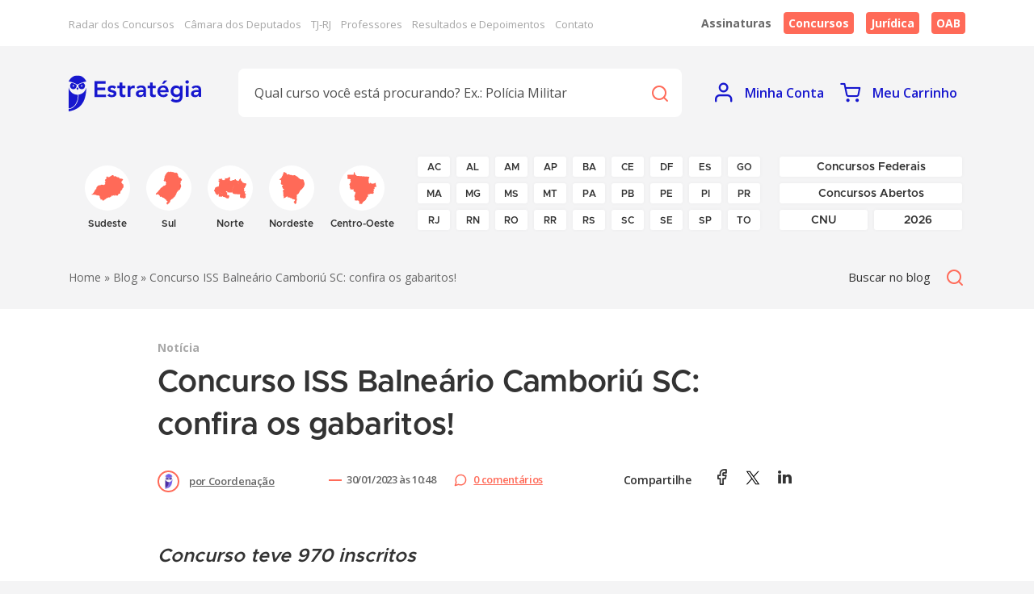

--- FILE ---
content_type: text/html; charset=UTF-8
request_url: https://www.estrategiaconcursos.com.br/blog/concurso-iss-balneario-camboriu/
body_size: 235385
content:
<!doctype html>
<html lang="pt-BR">
  <head>
    <meta charset="UTF-8" />
    <meta http-equiv="x-ua-compatible" content="ie=edge">
    <meta name="viewport" content="width=device-width, initial-scale=1.0" />
        <meta name="robots" content="all">
    <meta name="p:domain_verify" content="2c71a6e956bf9fef5a576ed4c7745775">
    <meta name="google-site-verification" content="5BXBMvH03HS1LPAegjOMxk9SLIhrhuuPn4mc9v_uHLI">
    <meta name="msvalidate.01" content="5DBE51D4BD1326180B011BCB9371E177">
          <meta property="og:image" content="https://dhg1h5j42swfq.cloudfront.net/2022/11/16134635/iss-balneario-caboriu.jpg" />
    
    <!-- Google Fonts -->
    <link rel="preload" as="font" type="font/ttf" href="https://www.estrategiaconcursos.com.br/blog/wp-content/themes/estrategia2022/assets/fonts/icomoon.ttf">
    <link rel="preload" as="font" type="font/ttf" href="https://www.estrategiaconcursos.com.br/blog/wp-content/themes/estrategia2022/assets/fonts/Metropolis-SemiBold.otf">

    <link rel="preconnect" href="https://fonts.googleapis.com">
    <link rel="preconnect" href="https://fonts.gstatic.com" crossorigin>
    <link rel="preload" as="font" href="https://fonts.googleapis.com/css2?family=Open+Sans:wght@400;600;700&display=swap" crossorigin media="screen">
    <link rel="stylesheet" href="https://fonts.googleapis.com/css2?family=Open+Sans:wght@400;600;700&display=swap" crossorigin media="screen">

    <!-- Chrome, Firefox OS and Opera -->  <meta name="theme-color" content="#fff"> 
    <!-- Windows Phone --> <meta name="msapplication-navbutton-color" content="#fff"> 
    <!-- iOS Safari --> <meta name="apple-mobile-web-app-capable" content="yes"> <meta name="apple-mobile-web-app-status-bar-style" content="#fff">

    <meta name='robots' content='index, follow, max-image-preview:large, max-snippet:-1, max-video-preview:-1' />

	<!-- This site is optimized with the Yoast SEO Premium plugin v26.6 (Yoast SEO v26.6) - https://yoast.com/wordpress/plugins/seo/ -->
	<title>Concurso ISS Balneário Camboriú SC: confira os gabaritos!</title>
	<meta name="description" content="Concurso ISS Balneário Camboriú: provas aplicadas para os cargos de Auditor e Agente. Confira o gabarito provisório e prazo para recurso." />
	<link rel="canonical" href="https://www.estrategiaconcursos.com.br/blog/concurso-iss-balneario-camboriu/" />
	<meta property="og:locale" content="pt_BR" />
	<meta property="og:type" content="article" />
	<meta property="og:title" content="Concurso ISS Balneário Camboriú SC: confira os gabaritos!" />
	<meta property="og:description" content="Concurso ISS Balneário Camboriú: provas aplicadas para os cargos de Auditor e Agente. Confira o gabarito provisório e prazo para recurso." />
	<meta property="og:url" content="https://www.estrategiaconcursos.com.br/blog/concurso-iss-balneario-camboriu/" />
	<meta property="og:site_name" content="Estratégia Concursos" />
	<meta property="article:author" content="https://www.facebook.com/EstrategiaConcursos" />
	<meta property="article:published_time" content="2023-01-30T13:48:00+00:00" />
	<meta property="article:modified_time" content="2023-01-30T13:49:05+00:00" />
	<meta property="og:image" content="https://dhg1h5j42swfq.cloudfront.net/2022/11/16134635/iss-balneario-caboriu.jpg" />
	<meta property="og:image:width" content="768" />
	<meta property="og:image:height" content="432" />
	<meta property="og:image:type" content="image/jpeg" />
	<meta name="author" content="Coordenação" />
	<meta name="twitter:card" content="summary_large_image" />
	<meta name="twitter:creator" content="@EstratConcursos" />
	<meta name="twitter:site" content="@EstratConcursos" />
	<meta name="twitter:label1" content="Escrito por" />
	<meta name="twitter:data1" content="Coordenação" />
	<meta name="twitter:label2" content="Est. tempo de leitura" />
	<meta name="twitter:data2" content="3 minutos" />
	<script type="application/ld+json" class="yoast-schema-graph">{"@context":"https://schema.org","@graph":[{"@type":"NewsArticle","@id":"https://www.estrategiaconcursos.com.br/blog/concurso-iss-balneario-camboriu/#article","isPartOf":{"@id":"https://www.estrategiaconcursos.com.br/blog/concurso-iss-balneario-camboriu/"},"author":{"name":"Coordenação","@id":"https://www.estrategiaconcursos.com.br/blog/#/schema/person/b4a388c97673c5f483d72185668afa1f"},"headline":"Concurso ISS Balneário Camboriú SC: confira os gabaritos!","datePublished":"2023-01-30T13:48:00+00:00","dateModified":"2023-01-30T13:49:05+00:00","mainEntityOfPage":{"@id":"https://www.estrategiaconcursos.com.br/blog/concurso-iss-balneario-camboriu/"},"wordCount":707,"commentCount":0,"publisher":{"@id":"https://www.estrategiaconcursos.com.br/blog/#organization"},"image":{"@id":"https://www.estrategiaconcursos.com.br/blog/concurso-iss-balneario-camboriu/#primaryimage"},"thumbnailUrl":"https://dhg1h5j42swfq.cloudfront.net/2022/11/16134635/iss-balneario-caboriu.jpg","articleSection":["Fiscal - Municipal (ISS)"],"inLanguage":"pt-BR","potentialAction":[{"@type":"CommentAction","name":"Comment","target":["https://www.estrategiaconcursos.com.br/blog/concurso-iss-balneario-camboriu/#respond"]}],"copyrightYear":"2023","copyrightHolder":{"@id":"https://www.estrategiaconcursos.com.br/blog/#organization"}},{"@type":"WebPage","@id":"https://www.estrategiaconcursos.com.br/blog/concurso-iss-balneario-camboriu/","url":"https://www.estrategiaconcursos.com.br/blog/concurso-iss-balneario-camboriu/","name":"Concurso ISS Balneário Camboriú SC: confira os gabaritos!","isPartOf":{"@id":"https://www.estrategiaconcursos.com.br/blog/#website"},"primaryImageOfPage":{"@id":"https://www.estrategiaconcursos.com.br/blog/concurso-iss-balneario-camboriu/#primaryimage"},"image":{"@id":"https://www.estrategiaconcursos.com.br/blog/concurso-iss-balneario-camboriu/#primaryimage"},"thumbnailUrl":"https://dhg1h5j42swfq.cloudfront.net/2022/11/16134635/iss-balneario-caboriu.jpg","datePublished":"2023-01-30T13:48:00+00:00","dateModified":"2023-01-30T13:49:05+00:00","description":"Concurso ISS Balneário Camboriú: provas aplicadas para os cargos de Auditor e Agente. Confira o gabarito provisório e prazo para recurso.","breadcrumb":{"@id":"https://www.estrategiaconcursos.com.br/blog/concurso-iss-balneario-camboriu/#breadcrumb"},"inLanguage":"pt-BR","potentialAction":[{"@type":"ReadAction","target":["https://www.estrategiaconcursos.com.br/blog/concurso-iss-balneario-camboriu/"]}]},{"@type":"ImageObject","inLanguage":"pt-BR","@id":"https://www.estrategiaconcursos.com.br/blog/concurso-iss-balneario-camboriu/#primaryimage","url":"https://dhg1h5j42swfq.cloudfront.net/2022/11/16134635/iss-balneario-caboriu.jpg","contentUrl":"https://dhg1h5j42swfq.cloudfront.net/2022/11/16134635/iss-balneario-caboriu.jpg","width":768,"height":432},{"@type":"BreadcrumbList","@id":"https://www.estrategiaconcursos.com.br/blog/concurso-iss-balneario-camboriu/#breadcrumb","itemListElement":[{"@type":"ListItem","position":1,"name":"Início","item":"https://www.estrategiaconcursos.com.br/blog/"},{"@type":"ListItem","position":2,"name":"Concurso ISS Balneário Camboriú SC: confira os gabaritos!"}]},{"@type":"WebSite","@id":"https://www.estrategiaconcursos.com.br/blog/#website","url":"https://www.estrategiaconcursos.com.br/blog/","name":"Estratégia Concursos","description":"O blog da Estratégia Concursos traz notícias sobre concursos e artigos de professores oferecendo cursos para concursos (pdf + videaulas) no site.","publisher":{"@id":"https://www.estrategiaconcursos.com.br/blog/#organization"},"potentialAction":[{"@type":"SearchAction","target":{"@type":"EntryPoint","urlTemplate":"https://www.estrategiaconcursos.com.br/blog/?s={search_term_string}"},"query-input":{"@type":"PropertyValueSpecification","valueRequired":true,"valueName":"search_term_string"}}],"inLanguage":"pt-BR"},{"@type":"Organization","@id":"https://www.estrategiaconcursos.com.br/blog/#organization","name":"Estratégia Concursos","url":"https://www.estrategiaconcursos.com.br/blog/","logo":{"@type":"ImageObject","inLanguage":"pt-BR","@id":"https://www.estrategiaconcursos.com.br/blog/#/schema/logo/image/","url":"https://dhg1h5j42swfq.cloudfront.net/2025/06/03203428/logo_concursos-1.jpg","contentUrl":"https://dhg1h5j42swfq.cloudfront.net/2025/06/03203428/logo_concursos-1.jpg","width":230,"height":60,"caption":"Estratégia Concursos"},"image":{"@id":"https://www.estrategiaconcursos.com.br/blog/#/schema/logo/image/"},"sameAs":["https://x.com/EstratConcursos"]},{"@type":"Person","@id":"https://www.estrategiaconcursos.com.br/blog/#/schema/person/b4a388c97673c5f483d72185668afa1f","name":"Coordenação","image":{"@type":"ImageObject","inLanguage":"pt-BR","@id":"https://www.estrategiaconcursos.com.br/blog/#/schema/person/image/","url":"https://secure.gravatar.com/avatar/b720319e4c9a967eb58678d110f4fe35452fc5d5f97b202bac7b8acceb18c6ad?s=96&d=mm&r=g","contentUrl":"https://secure.gravatar.com/avatar/b720319e4c9a967eb58678d110f4fe35452fc5d5f97b202bac7b8acceb18c6ad?s=96&d=mm&r=g","caption":"Coordenação"},"sameAs":["https://www.facebook.com/EstrategiaConcursos","https://x.com/EstratConcursos"],"url":"https://www.estrategiaconcursos.com.br/blog/author/estrategia2013/"}]}</script>
	<!-- / Yoast SEO Premium plugin. -->


<link rel="amphtml" href="https://www.estrategiaconcursos.com.br/blog/concurso-iss-balneario-camboriu/amp/" /><meta name="generator" content="AMP for WP 1.1.9"/><link rel="alternate" type="application/rss+xml" title="Feed de comentários para Estratégia Concursos &raquo; Concurso ISS Balneário Camboriú SC: confira os gabaritos!" href="https://www.estrategiaconcursos.com.br/blog/concurso-iss-balneario-camboriu/feed/" />
<link rel="alternate" title="oEmbed (JSON)" type="application/json+oembed" href="https://www.estrategiaconcursos.com.br/blog/wp-json/oembed/1.0/embed?url=https%3A%2F%2Fwww.estrategiaconcursos.com.br%2Fblog%2Fconcurso-iss-balneario-camboriu%2F" />
<link rel="alternate" title="oEmbed (XML)" type="text/xml+oembed" href="https://www.estrategiaconcursos.com.br/blog/wp-json/oembed/1.0/embed?url=https%3A%2F%2Fwww.estrategiaconcursos.com.br%2Fblog%2Fconcurso-iss-balneario-camboriu%2F&#038;format=xml" />
<style id='wp-img-auto-sizes-contain-inline-css' type='text/css'>
img:is([sizes=auto i],[sizes^="auto," i]){contain-intrinsic-size:3000px 1500px}
/*# sourceURL=wp-img-auto-sizes-contain-inline-css */
</style>
<style id='wp-emoji-styles-inline-css' type='text/css'>

	img.wp-smiley, img.emoji {
		display: inline !important;
		border: none !important;
		box-shadow: none !important;
		height: 1em !important;
		width: 1em !important;
		margin: 0 0.07em !important;
		vertical-align: -0.1em !important;
		background: none !important;
		padding: 0 !important;
	}
/*# sourceURL=wp-emoji-styles-inline-css */
</style>
<style id='wp-block-library-inline-css' type='text/css'>
:root{--wp-block-synced-color:#7a00df;--wp-block-synced-color--rgb:122,0,223;--wp-bound-block-color:var(--wp-block-synced-color);--wp-editor-canvas-background:#ddd;--wp-admin-theme-color:#007cba;--wp-admin-theme-color--rgb:0,124,186;--wp-admin-theme-color-darker-10:#006ba1;--wp-admin-theme-color-darker-10--rgb:0,107,160.5;--wp-admin-theme-color-darker-20:#005a87;--wp-admin-theme-color-darker-20--rgb:0,90,135;--wp-admin-border-width-focus:2px}@media (min-resolution:192dpi){:root{--wp-admin-border-width-focus:1.5px}}.wp-element-button{cursor:pointer}:root .has-very-light-gray-background-color{background-color:#eee}:root .has-very-dark-gray-background-color{background-color:#313131}:root .has-very-light-gray-color{color:#eee}:root .has-very-dark-gray-color{color:#313131}:root .has-vivid-green-cyan-to-vivid-cyan-blue-gradient-background{background:linear-gradient(135deg,#00d084,#0693e3)}:root .has-purple-crush-gradient-background{background:linear-gradient(135deg,#34e2e4,#4721fb 50%,#ab1dfe)}:root .has-hazy-dawn-gradient-background{background:linear-gradient(135deg,#faaca8,#dad0ec)}:root .has-subdued-olive-gradient-background{background:linear-gradient(135deg,#fafae1,#67a671)}:root .has-atomic-cream-gradient-background{background:linear-gradient(135deg,#fdd79a,#004a59)}:root .has-nightshade-gradient-background{background:linear-gradient(135deg,#330968,#31cdcf)}:root .has-midnight-gradient-background{background:linear-gradient(135deg,#020381,#2874fc)}:root{--wp--preset--font-size--normal:16px;--wp--preset--font-size--huge:42px}.has-regular-font-size{font-size:1em}.has-larger-font-size{font-size:2.625em}.has-normal-font-size{font-size:var(--wp--preset--font-size--normal)}.has-huge-font-size{font-size:var(--wp--preset--font-size--huge)}.has-text-align-center{text-align:center}.has-text-align-left{text-align:left}.has-text-align-right{text-align:right}.has-fit-text{white-space:nowrap!important}#end-resizable-editor-section{display:none}.aligncenter{clear:both}.items-justified-left{justify-content:flex-start}.items-justified-center{justify-content:center}.items-justified-right{justify-content:flex-end}.items-justified-space-between{justify-content:space-between}.screen-reader-text{border:0;clip-path:inset(50%);height:1px;margin:-1px;overflow:hidden;padding:0;position:absolute;width:1px;word-wrap:normal!important}.screen-reader-text:focus{background-color:#ddd;clip-path:none;color:#444;display:block;font-size:1em;height:auto;left:5px;line-height:normal;padding:15px 23px 14px;text-decoration:none;top:5px;width:auto;z-index:100000}html :where(.has-border-color){border-style:solid}html :where([style*=border-top-color]){border-top-style:solid}html :where([style*=border-right-color]){border-right-style:solid}html :where([style*=border-bottom-color]){border-bottom-style:solid}html :where([style*=border-left-color]){border-left-style:solid}html :where([style*=border-width]){border-style:solid}html :where([style*=border-top-width]){border-top-style:solid}html :where([style*=border-right-width]){border-right-style:solid}html :where([style*=border-bottom-width]){border-bottom-style:solid}html :where([style*=border-left-width]){border-left-style:solid}html :where(img[class*=wp-image-]){height:auto;max-width:100%}:where(figure){margin:0 0 1em}html :where(.is-position-sticky){--wp-admin--admin-bar--position-offset:var(--wp-admin--admin-bar--height,0px)}@media screen and (max-width:600px){html :where(.is-position-sticky){--wp-admin--admin-bar--position-offset:0px}}
/*wp_block_styles_on_demand_placeholder:696da2b60c86b*/
/*# sourceURL=wp-block-library-inline-css */
</style>
<link rel='stylesheet' id='page-list-style-css' href='https://www.estrategiaconcursos.com.br/blog/wp-content/plugins/page-list/css/page-list.css?ver=5.9' type='text/css' media='all' />
<link rel='stylesheet' id='wp-polls-css' href='https://www.estrategiaconcursos.com.br/blog/wp-content/plugins/wp-polls/polls-css.css?ver=2.77.3' type='text/css' media='all' />
<style id='wp-polls-inline-css' type='text/css'>
.wp-polls .pollbar {
	margin: 1px;
	font-size: 6px;
	line-height: 8px;
	height: 8px;
	background-image: url('https://www.estrategiaconcursos.com.br/blog/wp-content/plugins/wp-polls/images/default/pollbg.gif');
	border: 1px solid #c8c8c8;
}

/*# sourceURL=wp-polls-inline-css */
</style>
<link rel='stylesheet' id='bootstrapRebootCss-css' href='https://www.estrategiaconcursos.com.br/blog/wp-content/themes/estrategia2022/assets/add/bootstrap/css/bootstrap-reboot.min.css?ver=6.9' type='text/css' media='screen' />
<link rel='stylesheet' id='bootstrapCss-css' href='https://www.estrategiaconcursos.com.br/blog/wp-content/themes/estrategia2022/assets/add/bootstrap/css/bootstrap-grid.min.css?ver=6.9' type='text/css' media='screen' />
<link rel='stylesheet' id='slickCss-css' href='https://www.estrategiaconcursos.com.br/blog/wp-content/themes/estrategia2022/assets/add/slick/slick.css?ver=6.9' type='text/css' media='screen' />
<link rel='stylesheet' id='slickThemeCss-css' href='https://www.estrategiaconcursos.com.br/blog/wp-content/themes/estrategia2022/assets/add/slick/slick-theme.css?ver=6.9' type='text/css' media='screen' />
<link rel='stylesheet' id='venoboxCss-css' href='https://www.estrategiaconcursos.com.br/blog/wp-content/themes/estrategia2022/assets/add/venobox/venobox.css?ver=6.9' type='text/css' media='screen' />
<link rel='stylesheet' id='mainCss-css' href='https://www.estrategiaconcursos.com.br/blog/wp-content/themes/estrategia2022/assets/css/main.css?ver=6.9' type='text/css' media='screen' />
<link rel='stylesheet' id='boxesSingleCss-css' href='https://www.estrategiaconcursos.com.br/blog/wp-content/themes/estrategia2022/assets/css/boxes-single.css?ver=6.9' type='text/css' media='screen' />
<script type="text/javascript" src="https://www.estrategiaconcursos.com.br/blog/wp-includes/js/jquery/jquery.min.js?ver=3.7.1" id="jquery-core-js"></script>
<script type="text/javascript" async='async' src="https://www.estrategiaconcursos.com.br/blog/wp-includes/js/jquery/jquery-migrate.min.js?ver=3.4.1" id="jquery-migrate-js"></script>
<link rel="https://api.w.org/" href="https://www.estrategiaconcursos.com.br/blog/wp-json/" /><link rel="alternate" title="JSON" type="application/json" href="https://www.estrategiaconcursos.com.br/blog/wp-json/wp/v2/posts/1124588" /><link rel="EditURI" type="application/rsd+xml" title="RSD" href="https://www.estrategiaconcursos.com.br/blog/xmlrpc.php?rsd" />
<meta name="generator" content="WordPress 6.9" />
<link rel='shortlink' href='https://www.estrategiaconcursos.com.br/blog/?p=1124588' />
<!-- Start Alexa Certify Javascript -->
<script type="text/javascript">
_atrk_opts = { atrk_acct:"TSSLl1aQibl0kU", domain:"estrategiaconcursos.com.br",dynamic: true};
(function() { var as = document.createElement('script'); as.type = 'text/javascript'; as.async = true; as.src = "https://d31qbv1cthcecs.cloudfront.net/atrk.js"; var s = document.getElementsByTagName('script')[0];s.parentNode.insertBefore(as, s); })();
</script>
<noscript><img src="https://d5nxst8fruw4z.cloudfront.net/atrk.gif?account=TSSLl1aQibl0kU" style="display:none" height="1" width="1" alt="" /></noscript>
<!-- End Alexa Certify Javascript -->
<style class='wp-fonts-local' type='text/css'>
@font-face{font-family:Manrope;font-style:normal;font-weight:200 800;font-display:fallback;src:url('https://www.estrategiaconcursos.com.br/blog/wp-content/themes/estrategia2022/assets/fonts/manrope/Manrope-VariableFont_wght.woff2') format('woff2');}
@font-face{font-family:"Fira Code";font-style:normal;font-weight:300 700;font-display:fallback;src:url('https://www.estrategiaconcursos.com.br/blog/wp-content/themes/estrategia2022/assets/fonts/fira-code/FiraCode-VariableFont_wght.woff2') format('woff2');}
</style>
		<style type="text/css" id="wp-custom-css">
			#cta-icon {
    display: flex;
    background: #444;
    border-radius: 5px;
    height: 34px;
    color: #fff;
    width: 100%;
    align-items: center;
    justify-content: center;
    padding: 0;
    -webkit-transition: all .3s;
    text-decoration: none;
    border: 1px solid #444;
    font-weight: 700;
		left: auto;
    position: relative;
    width: auto;
}


#cta-icon img {
    background: #fff;
    height: 32px;
	  width: auto;
    position: relative;
    left: 0;
    border-top-left-radius: 5px;
    border-bottom-left-radius: 5px;
}

#cta-icon span {
	 display: inline-block;
    width: 100%;
    font-size: 14px;
        text-align:center;
      line-height: normal;
	padding: 0;
    text-transform: none;
}

#cta-icon:hover {
    background-color: #444!important;
}

h1.wp-block-heading.has-background, h2.wp-block-heading.has-background, h3.wp-block-heading.has-background, h4.wp-block-heading.has-background, h5.wp-block-heading.has-background, h6.wp-block-heading.has-background {
    padding: 1em;
    line-height: 1.4;
}

.has-luminous-vivid-amber-background-color {
    background-color:#fcb900!important;
	    padding: 1em 2em;
}

.has-very-light-gray-to-cyan-bluish-gray-gradient-background {
		background: linear-gradient(135deg, rgb(238, 238, 238) 0%, rgb(169, 184, 195) 100%);
}

.has-medium-font-size {
    font-size: 16px;
}

@media only screen and (max-width: 600px) {
#cta-icon {
 height: 50px;
}
#cta-icon span {
 font-size: 12px;
}
#cta-icon img {
    height: 48px;
}}		</style>
		
    <script type="text/javascript" id="getSelo" src="https://a248.e.akamai.net/f/248/52872/0s/img.ebit.com.br/ebitBR/selo-ebit/js/getSelo.js?50059" defer></script>
    <script defer>(function (w,i,d,g,e,t,s){w[d] = w[d]||[];t= i.createElement(g); t.async=1;t.src=e;s=i.getElementsByTagName(g)[0];s.parentNode.insertBefore(t, s); })(window, document, "_gscq","script","//widgets.getsitecontrol.com/40587/script.js");</script>
    <script src="/js/utm.js" defer></script>
    <script src="/js/affiliate.js" defer></script>
    <script src="https://cdn.onesignal.com/sdks/OneSignalSDK.js" defer></script>
    <script defer> var OneSignal = window.OneSignal || []; OneSignal.push(function(){OneSignal.init({appId: "a514519b-a99f-43b6-9582-c2df11ed261b",});});</script>
    
    
  </head>
  <body class="wp-singular post-template-default single single-post postid-1124588 single-format-standard wp-theme-estrategia2022">

    <div id="link-home"></div>
    <nav class="nav-top d-none d-lg-block">
    <div class="container">
      <div class="nav-top-inner">
        <div class="nav-top-inner-links">
          <a href="https://www.estrategiaconcursos.com.br/blog/mapa-concursos/" aria-label="Radar dos Concursos">Radar dos Concursos</a>
          <a href="https://www.estrategiaconcursos.com.br/blog/concurso-camara-dos-deputados/">Câmara dos Deputados</a>
          <a href="https://www.estrategiaconcursos.com.br/blog/concurso-tj-rj/">TJ-RJ</a>
          <a href="https://www.estrategiaconcursos.com.br/professores">Professores</a>
          <a href="https://www.estrategiaconcursos.com.br/resultados-e-depoimentos">Resultados e Depoimentos</a>
          <a href="https://estrategiaeducacional.zendesk.com/hc/pt-br">Contato</a>
        </div>
        <div class="nav-top-inner-links2">
          <strong>Assinaturas</strong>

                      <a href="https://www.estrategiaconcursos.com.br/assinaturas" class="highlight">Concursos</a>
          
          <span class="highlight">
          Jurídica
            <ul>
              <li>
                <a href="https://www.estrategiaconcursos.com.br/assinaturas-ecj/">Assinatura</a>
              </li>
              <li>
                <a href="https://www.estrategiaconcursos.com.br/pacotes-ecj/">Pacotes Avulsos</a>
              </li>
            </ul>
          </span>
          <a href="https://oab.estrategiaeducacional.com.br" class="highlight">OAB</a>
        </div>
      </div>
    </div>
</nav>
<header class="main-header">
    <div class="container">
        <div class="row align-items-center">

          <div class="col-12">
            <div class="main-header-inner">
              <div class="col-logo">
                                      <a href="https://www.estrategiaconcursos.com.br/" class="site-brand">
                      <?xml version="1.0" encoding="UTF-8"?>
		<svg width="164px" height="45px" viewBox="0 0 164 45" version="1.1" xmlns="http://www.w3.org/2000/svg" xmlns:xlink="http://www.w3.org/1999/xlink">
		    <title>Estratégia Concursos</title>
		    <defs>
		        <polygon id="path-1" points="0 45 163.994923 45 163.994923 0.401931818 0 0.401931818"></polygon>
		    </defs>
		    <g id="Home" stroke="none" stroke-width="1" fill="none" fill-rule="evenodd">
		        <g id="home-desktop" transform="translate(-164.000000, -82.000000)">
		            <g id="logo-completo" transform="translate(164.000000, 72.000000)">
		                <polygon id="Fill-1" fill="#1717CE" points="31.9194631 17.5853659 45.6997051 17.5853659 45.6997051 20.7662979 35.621454 20.7662979 35.621454 25.6220051 45.1707 25.6220051 45.1707 28.8029372 35.621454 28.8029372 35.621454 34.1605313 46.2281879 34.1605313 46.2281879 37.3414634 31.9194631 37.3414634"></polygon>
		                <g id="Group-27" transform="translate(0.000000, 10.000000)">
		                    <path d="M56.4686019,17.0845057 C55.8019393,16.1451307 54.9067938,15.6746761 53.7831653,15.6746761 C53.3267071,15.6746761 52.8788805,15.789733 52.4401932,16.020358 C52.0020136,16.2499602 51.7831777,16.6247898 51.7831777,17.1417784 C51.7831777,17.5641648 51.9644409,17.870983 52.3264594,18.0627443 C52.6879703,18.2545057 53.1449362,18.418142 53.697865,18.5521193 C54.2497783,18.686608 54.8448495,18.8251875 55.4830786,18.969392 C56.1208,19.1130852 56.7158712,19.333483 57.2682923,19.6305852 C57.8207133,19.9287102 58.2776793,20.3357557 58.6396978,20.8532557 C59.0012087,21.3717784 59.1829796,22.0815511 59.1829796,22.9825739 C59.1829796,23.8074034 59.0062861,24.5033693 58.6544223,25.0689375 C58.3010353,25.6345057 57.8445771,26.0896193 57.2830167,26.4353011 C56.7209486,26.780983 56.0872892,27.030017 55.3830539,27.1834261 C54.6783108,27.3368352 53.9735678,27.4135398 53.2688248,27.4135398 C52.2025709,27.4135398 51.2216173,27.2596193 50.3264718,26.9533125 C49.4313263,26.6464943 48.6311282,26.0896193 47.9268929,25.284733 L50.2127381,23.126267 C50.6504099,23.6258693 51.1215926,24.0329148 51.6262861,24.3494489 C52.1309796,24.6654716 52.7448372,24.8245057 53.469382,24.8245057 C53.7161437,24.8245057 53.9735678,24.795358 54.2401313,24.7375739 C54.5072025,24.6803011 54.7544718,24.5846761 54.9829548,24.4496761 C55.2114378,24.3162102 55.3977783,24.1479716 55.5404533,23.9464943 C55.6831282,23.745017 55.7547195,23.5103011 55.7547195,23.2418352 C55.7547195,22.7626875 55.5729486,22.4072898 55.2114378,22.1771761 C54.8499269,21.9470625 54.3924533,21.7604148 53.8405399,21.6162102 C53.2876111,21.472517 52.6925399,21.3380284 52.0553263,21.2132557 C51.4165895,21.0889943 50.8215183,20.887517 50.269605,20.6093352 C49.7166762,20.3311534 49.2597102,19.9430284 48.8981994,19.4439375 C48.5361808,18.9458693 48.3554254,18.2545057 48.3554254,17.3724034 C48.3554254,16.605358 48.512317,15.9385398 48.826608,15.3724602 C49.1408991,14.806892 49.5552149,14.3420625 50.0690477,13.9774602 C50.583896,13.6133693 51.1738898,13.3449034 51.8410601,13.1720625 C52.5072149,12.9992216 53.1830167,12.9128011 53.8689734,12.9128011 C54.783413,12.9128011 55.6876978,13.0708125 56.5833511,13.387858 C57.4779889,13.704392 58.2015183,14.2459261 58.7539393,15.0129716 L56.4686019,17.0845057 Z" id="Fill-2" fill="#1717CE"></path>
		                    <path d="M60.2389771,16.1926364 L60.2389771,13.2579205 L63.0670885,13.2579205 L63.0670885,9.25854545 L66.4953486,9.25854545 L66.4953486,13.2579205 L70.2663331,13.2579205 L70.2663331,16.1926364 L66.4953486,16.1926364 L66.4953486,22.2343977 C66.4953486,22.92525 66.6238068,23.4718977 66.881231,23.8743409 C67.1381474,24.2778068 67.6474105,24.4787727 68.4095282,24.4787727 C68.7136644,24.4787727 69.0477573,24.4460455 69.4097759,24.3780341 C69.7707789,24.3110455 70.0566365,24.2011023 70.2663331,24.0471818 L70.2663331,26.9532614 C69.9043146,27.1255909 69.4615653,27.24525 68.9380854,27.31275 C68.4140978,27.38025 67.9520545,27.4134886 67.5524632,27.4134886 C66.6385313,27.4134886 65.8906303,27.31275 65.3097759,27.1117841 C64.7289214,26.9097955 64.2714477,26.6029773 63.9383703,26.1908182 C63.6052929,25.7781477 63.3768099,25.2657614 63.2534291,24.6516136 C63.1285251,24.0379773 63.0670885,23.3282045 63.0670885,22.5222955 L63.0670885,16.1926364 L60.2389771,16.1926364 Z" id="Fill-4" fill="#1717CE"></path>
		                    <path d="M72.9517697,13.257767 L76.3800297,13.257767 L76.3800297,15.444358 L76.4368966,15.444358 C76.8177015,14.6389602 77.3604755,14.015608 78.0652186,13.5743011 C78.7694539,13.1335057 79.5792991,12.9125966 80.4937387,12.9125966 C80.7029276,12.9125966 80.9075467,12.9320284 81.1075963,12.9703807 C81.3076458,13.0092443 81.5117573,13.0562898 81.7214539,13.1140739 L81.7214539,16.4517443 C81.436104,16.3750398 81.1548161,16.3131648 80.8791133,16.2645852 C80.6029028,16.2170284 80.3312619,16.192483 80.0652062,16.192483 C79.2655158,16.192483 78.6222093,16.3412898 78.1368099,16.638392 C77.6509028,16.9360057 77.2792372,17.2765739 77.0228285,17.6600966 C76.7654043,18.0436193 76.594296,18.427142 76.5084879,18.8106648 C76.4226799,19.1946989 76.3800297,19.4825966 76.3800297,19.6738466 L76.3800297,27.0686761 L72.9517697,27.0686761 L72.9517697,13.257767 Z" id="Fill-6" fill="#1717CE"></path>
		                    <path d="M92.4343096,20.8823011 L91.7199195,20.8823011 C91.2436594,20.8823011 90.7100248,20.901733 90.120031,20.9400852 C89.5295294,20.9784375 88.9730464,21.0694602 88.4490588,21.2131534 C87.9250712,21.357358 87.482322,21.5685511 87.1208111,21.8462216 C86.7582848,22.1249148 86.5780372,22.5130398 86.5780372,23.0116193 C86.5780372,23.3383807 86.6491207,23.6109375 86.7923034,23.8318466 C86.9349783,24.0522443 87.1208111,24.238892 87.3487864,24.3928125 C87.5777771,24.5462216 87.8346935,24.6566761 88.1205511,24.7236648 C88.4059009,24.7911648 88.6917585,24.8244034 88.9776161,24.8244034 C90.1586192,24.8244034 91.0293932,24.5416193 91.5914613,23.9755398 C92.1530217,23.4099716 92.4343096,22.6378125 92.4343096,21.6595739 L92.4343096,20.8823011 Z M92.6343591,25.1695739 L92.5485511,25.1695739 C92.0529969,25.9560511 91.4249226,26.5262216 90.6633127,26.881108 C89.901195,27.2365057 89.0629164,27.4134375 88.1494923,27.4134375 C87.5204025,27.4134375 86.9060372,27.3275284 86.306904,27.1546875 C85.7067554,26.9818466 85.1731207,26.7230966 84.7065077,26.3774148 C84.239387,26.0327557 83.8636594,25.6011648 83.5783096,25.0831534 C83.292452,24.565142 83.1497771,23.9612216 83.1497771,23.2703693 C83.1497771,22.5222443 83.282805,21.8850852 83.5498762,21.357358 C83.8159319,20.8296307 84.1728731,20.3888352 84.6206997,20.0334375 C85.0680186,19.6785511 85.5874365,19.3962784 86.1779381,19.1850852 C86.7679319,18.9744034 87.3822972,18.8158807 88.0205263,18.7100284 C88.6582477,18.6051989 89.3010464,18.5376989 89.9484149,18.5085511 C90.596291,18.4804261 91.2055789,18.4650852 91.7772941,18.4650852 L92.6343591,18.4650852 L92.6343591,18.0917898 C92.6343591,17.228608 92.3388545,16.5812216 91.7483529,16.1496307 C91.1578514,15.7175284 90.4058885,15.5022443 89.4919567,15.5022443 C88.7674118,15.5022443 88.0916099,15.6316193 87.4635356,15.8903693 C86.8349536,16.1496307 86.2921796,16.4999148 85.8352136,16.9407102 L84.0352755,15.1284375 C84.7968854,14.3419602 85.6874613,13.776392 86.7064954,13.4307102 C87.7250217,13.0855398 88.7775666,12.9126989 89.8636223,12.9126989 C90.8344211,12.9126989 91.6528978,13.0231534 92.3195604,13.2435511 C92.9862229,13.4644602 93.538644,13.7472443 93.9768235,14.0929261 C94.4144954,14.4370739 94.7526502,14.8359375 94.9907802,15.2864489 C95.2289102,15.7374716 95.4005263,16.1925852 95.5051207,16.6528125 C95.6097152,17.1135511 95.6716594,17.5594602 95.6909536,17.9910511 C95.7097399,18.4221307 95.7198947,18.8015625 95.7198947,19.1273011 L95.7198947,27.0687784 L92.6343591,27.0687784 L92.6343591,25.1695739 Z" id="Fill-8" fill="#1717CE"></path>
		                    <path d="M97.8047765,16.1926364 L97.8047765,13.2579205 L100.632888,13.2579205 L100.632888,9.25854545 L104.061148,9.25854545 L104.061148,13.2579205 L107.832133,13.2579205 L107.832133,16.1926364 L104.061148,16.1926364 L104.061148,22.2343977 C104.061148,22.92525 104.189606,23.4718977 104.44703,23.8743409 C104.703947,24.2778068 105.21321,24.4787727 105.975328,24.4787727 C106.279464,24.4787727 106.613557,24.4460455 106.975575,24.3780341 C107.336578,24.3110455 107.622436,24.2011023 107.832133,24.0471818 L107.832133,26.9532614 C107.470114,27.1255909 107.027365,27.24525 106.503885,27.31275 C105.979897,27.38025 105.517854,27.4134886 105.118263,27.4134886 C104.204331,27.4134886 103.45643,27.31275 102.875575,27.1117841 C102.294721,26.9097955 101.837247,26.6029773 101.50417,26.1908182 C101.171092,25.7781477 100.942609,25.2657614 100.819228,24.6516136 C100.694324,24.0379773 100.632888,23.3282045 100.632888,22.5222955 L100.632888,16.1926364 L97.8047765,16.1926364 Z" id="Fill-10" fill="#1717CE"></path>
		                    <path d="M118.258674,6.69794318 L122.1439,6.69794318 L118.115999,10.8415227 L115.43107,10.8415227 L118.258674,6.69794318 Z M120.287095,18.7819773 C120.267801,17.7658977 119.954017,16.9651023 119.344729,16.3801023 C118.734426,15.7945909 117.887516,15.5020909 116.801968,15.5020909 C115.773287,15.5020909 114.95938,15.7997045 114.359231,16.3939091 C113.75959,16.9891364 113.392494,17.7853295 113.259466,18.7819773 L120.287095,18.7819773 Z M113.259466,21.3715227 C113.373708,22.4075455 113.773807,23.2129432 114.459763,23.7887386 C115.144705,24.3640227 115.973336,24.6514091 116.944643,24.6514091 C117.802215,24.6514091 118.520667,24.4744773 119.101522,24.1190795 C119.682376,23.7647045 120.19164,23.3182841 120.629819,22.7813523 L123.086773,24.6514091 C122.287082,25.6495909 121.391429,26.3588523 120.401336,26.7807273 C119.411243,27.2026023 118.373423,27.4137955 117.287367,27.4137955 C116.259194,27.4137955 115.28738,27.2409545 114.373955,26.8957841 C113.459516,26.5501023 112.668965,26.0612386 112.00281,25.4286818 C111.33564,24.7956136 110.807082,24.0326591 110.417138,23.1408409 C110.026178,22.2490227 109.831206,21.2569773 109.831206,20.1631705 C109.831206,19.0693636 110.026178,18.0773182 110.417138,17.1855 C110.807082,16.2936818 111.33564,15.5307273 112.00281,14.8976591 C112.668965,14.2651023 113.459516,13.7762386 114.373955,13.4305568 C115.28738,13.0853864 116.259194,12.9125455 117.287367,12.9125455 C118.239887,12.9125455 119.111169,13.0807841 119.901212,13.41675 C120.691763,13.7522045 121.367565,14.2364659 121.929633,14.8690227 C122.491194,15.5020909 122.929373,16.2839659 123.243664,17.213625 C123.558463,18.1448182 123.715355,19.2135682 123.715355,20.4219205 L123.715355,21.3715227 L113.259466,21.3715227 Z" id="Fill-12" fill="#1717CE"></path>
		                    <path d="M133.713465,16.020358 C133.103669,16.020358 132.551756,16.1205852 132.056202,16.3220625 C131.561155,16.5235398 131.1377,16.8017216 130.785329,17.1571193 C130.43245,17.5114943 130.156747,17.9430852 129.957205,18.4513807 C129.756648,18.9596761 129.657131,19.5211534 129.657131,20.1342784 C129.657131,20.6911534 129.756648,21.2086534 129.957205,21.6883125 C130.156747,22.1674602 130.437527,22.590358 130.799546,22.9539375 C131.161564,23.3180284 131.589589,23.6064375 132.085143,23.8171193 C132.580189,24.0283125 133.113316,24.1336534 133.684524,24.1336534 C134.313614,24.1336534 134.879744,24.0283125 135.384945,23.8171193 C135.889131,23.6064375 136.317663,23.323142 136.670035,22.968767 C137.022406,22.6138807 137.294047,22.1874034 137.48445,21.6883125 C137.674852,21.1892216 137.769799,20.6528011 137.769799,20.0770057 C137.769799,18.8686534 137.407781,17.8899034 136.684759,17.1417784 C135.960722,16.3936534 134.970629,16.020358 133.713465,16.020358 L133.713465,16.020358 Z M141.026443,13.2579716 L141.026443,25.8313807 C141.026443,27.0775739 140.874629,28.2051307 140.569985,29.2120057 C140.264833,30.2188807 139.793651,31.0723466 139.155929,31.7729148 C138.517193,32.4724602 137.712933,33.0139943 136.741626,33.397517 C135.77032,33.7810398 134.61775,33.9733125 133.284933,33.9733125 C132.008982,33.9733125 130.799546,33.8101875 129.657131,33.4844489 C128.514208,33.1581989 127.457093,32.5639943 126.486295,31.7008125 L128.542641,28.880642 C129.228598,29.5137102 129.94248,30.0030852 130.685304,30.348767 C131.428128,30.6934261 132.285193,30.8657557 133.256499,30.8657557 C134.074976,30.8657557 134.765502,30.7512102 135.32757,30.5210966 C135.889131,30.2904716 136.336957,29.9739375 136.670035,29.5714943 C137.003112,29.1690511 137.241242,28.6842784 137.384425,28.1181989 C137.527607,27.5526307 137.598691,26.9246761 137.598691,26.2338239 L137.598691,25.2269489 L137.541316,25.2269489 C137.045762,25.8983693 136.389254,26.4025739 135.57027,26.737517 C134.751285,27.0724602 133.913515,27.2406989 133.05645,27.2406989 C132.028276,27.2406989 131.094542,27.0535398 130.256772,26.6802443 C129.418493,26.3054148 128.700041,25.802233 128.099892,25.1696761 C127.500251,24.536608 127.038208,23.788483 126.71427,22.9253011 C126.390332,22.061608 126.228871,21.1416648 126.228871,20.1634261 C126.228871,19.1463239 126.381193,18.1977443 126.685837,17.3146193 C126.99048,16.4330284 127.438307,15.6654716 128.028809,15.0129716 C128.618802,14.3614943 129.328115,13.8480852 130.156747,13.473767 C130.985378,13.0999602 131.932313,12.9128011 132.999583,12.9128011 C133.970889,12.9128011 134.874666,13.1050739 135.712945,13.4885966 C136.551224,13.8721193 137.217378,14.4857557 137.712933,15.3289943 L137.769799,15.3289943 L137.769799,13.2579716 L141.026443,13.2579716 Z" id="Fill-14" fill="#1717CE"></path>
		                    <mask id="mask-2" fill="white">
		                        <use xlink:href="#path-1"></use>
		                    </mask>
		                    <g id="Clip-17"></g>
		                    <path d="M144.968892,27.0685227 L148.397152,27.0685227 L148.397152,13.2576136 L144.968892,13.2576136 L144.968892,27.0685227 Z M144.483492,8.56840909 C144.483492,8.01255682 144.688111,7.52778409 145.09735,7.115625 C145.507096,6.70295455 146.026006,6.496875 146.654588,6.496875 C147.28317,6.496875 147.811728,6.69375 148.24026,7.08647727 C148.668285,7.48022727 148.882551,7.97369318 148.882551,8.56840909 C148.882551,9.163125 148.668285,9.65710227 148.24026,10.0498295 C147.811728,10.4430682 147.28317,10.6399432 146.654588,10.6399432 C146.026006,10.6399432 145.507096,10.434375 145.09735,10.0211932 C144.688111,9.60954545 144.483492,9.12477273 144.483492,8.56840909 L144.483492,8.56840909 Z" id="Fill-16" fill="#1717CE" mask="url(#mask-2)"></path>
		                    <path d="M160.70949,20.8823011 L159.9951,20.8823011 C159.51884,20.8823011 158.985205,20.901733 158.395211,20.9400852 C157.80471,20.9784375 157.248227,21.0694602 156.724239,21.2131534 C156.200251,21.357358 155.757502,21.5685511 155.395991,21.8462216 C155.033465,22.1249148 154.853217,22.5130398 154.853217,23.0116193 C154.853217,23.3383807 154.924301,23.6109375 155.067484,23.8318466 C155.210159,24.0522443 155.395991,24.238892 155.623967,24.3928125 C155.852957,24.5462216 156.109874,24.6566761 156.395731,24.7236648 C156.681081,24.7911648 156.966939,24.8244034 157.252796,24.8244034 C158.433799,24.8244034 159.304573,24.5416193 159.866641,23.9755398 C160.428202,23.4099716 160.70949,22.6378125 160.70949,21.6595739 L160.70949,20.8823011 Z M160.909539,25.1695739 L160.823731,25.1695739 C160.328177,25.9560511 159.700103,26.5262216 158.938493,26.881108 C158.176375,27.2365057 157.338097,27.4134375 156.424672,27.4134375 C155.795583,27.4134375 155.181217,27.3275284 154.582084,27.1546875 C153.981936,26.9818466 153.448301,26.7230966 152.981688,26.3774148 C152.514567,26.0327557 152.13884,25.6011648 151.85349,25.0831534 C151.567632,24.565142 151.424957,23.9612216 151.424957,23.2703693 C151.424957,22.5222443 151.557985,21.8850852 151.825056,21.357358 C152.091112,20.8296307 152.448053,20.3888352 152.89588,20.0334375 C153.343199,19.6785511 153.862617,19.3962784 154.453118,19.1850852 C155.043112,18.9744034 155.657477,18.8158807 156.295707,18.7100284 C156.933428,18.6051989 157.576227,18.5376989 158.223595,18.5085511 C158.871471,18.4804261 159.480759,18.4650852 160.052474,18.4650852 L160.909539,18.4650852 L160.909539,18.0917898 C160.909539,17.228608 160.614035,16.5812216 160.023533,16.1496307 C159.433032,15.7175284 158.681069,15.5022443 157.767137,15.5022443 C157.042592,15.5022443 156.36679,15.6316193 155.738716,15.8903693 C155.110134,16.1496307 154.56736,16.4999148 154.110394,16.9407102 L152.310456,15.1284375 C153.072066,14.3419602 153.962641,13.776392 154.981676,13.4307102 C156.000202,13.0855398 157.052747,12.9126989 158.138802,12.9126989 C159.109601,12.9126989 159.928078,13.0231534 160.594741,13.2435511 C161.261403,13.4644602 161.813824,13.7472443 162.252004,14.0929261 C162.689676,14.4370739 163.02783,14.8359375 163.26596,15.2864489 C163.50409,15.7374716 163.675707,16.1925852 163.780301,16.6528125 C163.884895,17.1135511 163.94684,17.5594602 163.966134,17.9910511 C163.98492,18.4221307 163.995075,18.8015625 163.995075,19.1273011 L163.995075,27.0687784 L160.909539,27.0687784 L160.909539,25.1695739 Z" id="Fill-18" fill="#1717CE" mask="url(#mask-2)"></path>
		                    <path d="M17.090831,13.428 C17.090831,13.9327159 16.684639,14.3418068 16.1834997,14.3418068 C15.6823604,14.3418068 15.2761684,13.9327159 15.2761684,13.428 C15.2761684,12.9232841 15.6823604,12.5141932 16.1834997,12.5141932 C16.684639,12.5141932 17.090831,12.9232841 17.090831,13.428 M12.410992,11.8601591 C12.2124656,12.3433977 12.1017783,12.8726591 12.1017783,13.428 C12.1017783,15.6984545 13.9291344,17.5388523 16.1834997,17.5388523 C18.437865,17.5388523 20.2652211,15.6984545 20.2652211,13.428 C20.2652211,11.7481705 19.2634502,10.3056136 17.8295926,9.66794318 C17.2512768,9.82288636 16.6831158,9.99879545 16.1819765,10.1977159 C14.6826204,10.7929432 13.355896,11.403 12.410992,11.8601591" id="Fill-19" fill="#1717CE" mask="url(#mask-2)"></path>
		                    <path d="M10.9375307,15.0758182 L9.94134489,16.0791136 C9.6935678,16.3286591 9.63771641,16.7126932 9.80374737,17.0230909 L10.9375307,18.5842841 L12.0682675,17.0287159 C12.2363294,16.7147386 12.1799703,16.327125 11.9296545,16.0750227 L10.9375307,15.0758182 Z" id="Fill-20" fill="#1717CE" mask="url(#mask-2)"></path>
		                    <path d="M6.66098947,13.428 C6.66098947,13.9327159 6.25479752,14.3418068 5.7536582,14.3418068 C5.25251889,14.3418068 4.84632693,13.9327159 4.84632693,13.428 C4.84632693,12.9232841 5.25251889,12.5141932 5.7536582,12.5141932 C6.25479752,12.5141932 6.66098947,12.9232841 6.66098947,13.428 M4.1288904,9.65771591 C2.6833548,10.2902727 1.67193684,11.7394773 1.67193684,13.428 C1.67193684,15.6984545 3.49929288,17.5388523 5.7536582,17.5388523 C8.00802353,17.5388523 9.83537957,15.6984545 9.83537957,13.428 C9.83537957,12.8977159 9.73230836,12.3924886 9.55053746,11.9266364 C8.68128669,11.5124318 7.4114291,10.9233409 5.75568916,10.1977159 C5.29618452,9.99675 4.72751579,9.81623864 4.1288904,9.65771591" id="Fill-21" fill="#1717CE" mask="url(#mask-2)"></path>
		                    <path d="M10.9370229,24.3819205 C10.4399455,24.3819205 9.95149969,24.3456136 9.47168545,24.2816932 C4.64714056,23.6404432 0.802026006,19.8788523 -0.000203095975,15.0740795 L-0.000203095975,40.1462386 L-0.000203095975,40.4285114 L-0.000203095975,41.4021477 C0.864478019,41.3745341 1.69971022,41.2165227 2.49889288,40.9444773 C4.13584644,40.2244773 5.61743158,39.2283409 6.895413,38.0158977 C9.70067616,35.0505 11.4447628,30.5791364 11.4447628,26.3987386 C11.4447628,25.752375 11.3071653,24.3747614 11.3071653,24.3747614" id="Fill-22" fill="#1717CE" mask="url(#mask-2)"></path>
		                    <path d="M12.0673536,24.3166193 C12.16027,25.0412216 12.2064743,25.7228693 12.2064743,26.3983807 C12.2064743,30.1758239 10.9152916,34.0841761 8.66346502,37.1206534 C6.30958266,40.2951989 3.24181796,42.0762784 -0.000101547988,42.169858 L-0.000101547988,43.1624148 L-0.000101547988,45.0002557 C12.902078,42.8376989 21.6737932,35.5021875 21.8692731,15.1003125 C21.6042328,16.6645739 21.0183009,18.1178693 20.1790068,19.388608 C18.388208,22.0993466 15.4524557,23.9709375 12.0673536,24.3166193" id="Fill-25" fill="#1717CE" mask="url(#mask-2)"></path>
		                    <path d="M10.9366167,0.401931818 C6.00595418,0.401931818 1.78308111,3.73295455 0.00396037152,8.05090909 C0.00396037152,8.05090909 2.22075294,8.33215909 4.12883963,8.83789773 C4.72746502,8.99693182 5.29613375,9.17693182 5.75563839,9.37840909 C7.41137833,10.1040341 8.68123591,10.693125 9.55048669,11.1073295 C10.4634031,11.5425 10.9345858,11.7848864 10.9345858,11.7848864 C10.9345858,11.7848864 11.492592,11.4847159 12.4105858,11.0403409 C13.3559975,10.5831818 14.682722,9.97363636 16.182078,9.37840909 C16.6832173,9.17948864 17.2513783,9.00357955 17.8296941,8.848125 C19.790078,8.32295455 21.8692731,8.05090909 21.8692731,8.05090909 C20.0901523,3.73295455 15.8672793,0.401931818 10.9366167,0.401931818" id="Fill-26" fill="#1717CE" mask="url(#mask-2)"></path>
		                </g>
		            </g>
		        </g>
		    </g>
		</svg>                    </a>
                                </div>
              <div class="col-menu-toggle">
                
                <ul class="menu-icons">
                  <li class="menu-icons-item">
                    <a href="https://www.estrategiaconcursos.com.br/app" class="menu-icon"><i class="icon-my-account"></i><span class="d-none d-lg-inline-block">Minha Conta</span></a>
                  </li>
                  <li class="menu-icons-item">
                    <a href="https://www.estrategiaconcursos.com.br/loja/cesta" class="menu-icon"><i class="icon-cart"></i><span class="d-none d-lg-inline-block">Meu Carrinho</span></a>
                  </li>
                  <li class="menu-icons-item d-lg-none">
                      <a href="javascript:void(0)" class="menu-toggle ">
                        <i class="icon-menu"></i>
                      </a>                    
                  </li>
                </ul>
                <div class="d-none">
                    <nav class="navbar">
                        <div class="menu"><ul>
<li class="page_item page-item-62809"><a href="https://www.estrategiaconcursos.com.br/blog/lp/">#62809 (sem título)</a></li>
<li class="page_item page-item-1408708"><a href="https://www.estrategiaconcursos.com.br/blog/cpc-25-na-fgv/">CPC 25: Os pontos mais cobrados na FGV acerca de Provisões, Passivos e Ativos Contingentes</a></li>
<li class="page_item page-item-1383454"><a href="https://www.estrategiaconcursos.com.br/blog/cpc-25-para-a-fgv-parte-2/">CPC 25: Os pontos mais cobrados na FGV acerca de Provisões, Passivos e Ativos Contingentes – Parte 2</a></li>
<li class="page_item page-item-18271 page_item_has_children"><a href="https://www.estrategiaconcursos.com.br/blog/depoimentos/">Depoimentos</a>
<ul class='children'>
	<li class="page_item page-item-18273"><a href="https://www.estrategiaconcursos.com.br/blog/depoimentos/depoimentos-texto/">Depoimentos</a></li>
	<li class="page_item page-item-18275"><a href="https://www.estrategiaconcursos.com.br/blog/depoimentos/depoimentos-em-video/">Depoimentos em vídeo</a></li>
	<li class="page_item page-item-18277"><a href="https://www.estrategiaconcursos.com.br/blog/depoimentos/entrevistas-texto/">Entrevistas</a></li>
	<li class="page_item page-item-18279"><a href="https://www.estrategiaconcursos.com.br/blog/depoimentos/entrevistas-em-video/">Entrevistas em vídeo</a></li>
</ul>
</li>
<li class="page_item page-item-21050"><a href="https://www.estrategiaconcursos.com.br/blog/professores/">Professores</a></li>
<li class="page_item page-item-46409"><a href="https://www.estrategiaconcursos.com.br/blog/teste-download/">Teste Download</a></li>
</ul></div>
                    </nav>
                </div>
              </div>
              <div class="col-search">
                <form action="https://www.estrategiaconcursos.com.br/pesquisa/" class="header-search" data-form-change-button-label="false">
                  <div class="search-input">
                    <input type="text" name="q" placeholder="Qual curso você está procurando? Ex.: Polícia Militar" class="search-input-control" required aria-label="Buscar">
                    <button type="submit" class="search-input-icon" aria-label="Buscar">
                      <img src="https://www.estrategiaconcursos.com.br/blog/wp-content/themes/estrategia2022/assets/img/icon-search.png" width="24" height="24" alt="Buscar">
                    </button>
                  </div>
                </form>
              </div>
            </div>
          </div>
            
        </div>
    </div>
    <div id="full-menu" class="full-menu">
	<span class="close">&times;</span>
	<div class="full-menu-content custom-scrollbar">
		<div class="container">

							<div class="d-none d-lg-block">
					<div class="row">
						<div class="col-12">
							<div class="section-title">Área do aluno</div>
							<div class="customer-area">							
								<div>
									<a href="https://www.estrategiaconcursos.com.br/app">
										<span class="icon-my-account"></span> Acessar
									</a>
									<a href="https://www.estrategiaconcursos.com.br/app">
										Efetuar cadastro
									</a>
								</div>
							</div>
						</div>
					</div>

					<div class="row">
						<div class="col-12">
							<div class="section-title">Blog</div>
						</div>

						<div class="col-md-4 col-lg-3">
							<div class="h3">Categoria</div>
							<nav class="categorias">
								<ul class="nav-categorias">
					              <div class="menu-categorias-sidebar-novo-tema-container"><ul id="menu-categorias-sidebar-novo-tema" class="menu"><li id="menu-item-615722" class="menu-item menu-item-type-taxonomy menu-item-object-category menu-item-615722"><a href="https://www.estrategiaconcursos.com.br/blog/tribunais/">Tribunais</a></li>
<li id="menu-item-615714" class="menu-item menu-item-type-taxonomy menu-item-object-category menu-item-615714"><a href="https://www.estrategiaconcursos.com.br/blog/concursos-legislativos/">Legislativo</a></li>
<li id="menu-item-769969" class="menu-item menu-item-type-taxonomy menu-item-object-category menu-item-769969"><a href="https://www.estrategiaconcursos.com.br/blog/controle-gestao/">Controladorias e Gestão</a></li>
<li id="menu-item-615725" class="menu-item menu-item-type-taxonomy menu-item-object-category menu-item-615725"><a href="https://www.estrategiaconcursos.com.br/blog/tribunais-de-contas/">Tribunais de Contas</a></li>
<li id="menu-item-615708" class="menu-item menu-item-type-taxonomy menu-item-object-category menu-item-615708"><a href="https://www.estrategiaconcursos.com.br/blog/concursos-administrativos/">Executivo e Administrativa</a></li>
<li id="menu-item-616822" class="menu-item menu-item-type-taxonomy menu-item-object-category menu-item-616822"><a href="https://www.estrategiaconcursos.com.br/blog/policia/">Policial &#8211; Agente/Escrivão</a></li>
<li id="menu-item-615709" class="menu-item menu-item-type-taxonomy menu-item-object-category menu-item-615709"><a href="https://www.estrategiaconcursos.com.br/blog/saude/">Saúde</a></li>
<li id="menu-item-615710" class="menu-item menu-item-type-taxonomy menu-item-object-category menu-item-615710"><a href="https://www.estrategiaconcursos.com.br/blog/educacional/">Educação</a></li>
<li id="menu-item-615712" class="menu-item menu-item-type-taxonomy menu-item-object-category menu-item-615712"><a href="https://www.estrategiaconcursos.com.br/blog/carreiras-bancarias/">Bancária</a></li>
<li id="menu-item-769970" class="menu-item menu-item-type-taxonomy menu-item-object-category menu-item-769970"><a href="https://www.estrategiaconcursos.com.br/blog/area-financeira/">Financeira</a></li>
<li id="menu-item-769985" class="menu-item menu-item-type-taxonomy menu-item-object-category menu-item-769985"><a href="https://www.estrategiaconcursos.com.br/blog/previdenciaria/">Previdenciária</a></li>
<li id="menu-item-769971" class="menu-item menu-item-type-taxonomy menu-item-object-category menu-item-769971"><a href="https://www.estrategiaconcursos.com.br/blog/fiscal-federal/">Fiscal &#8211; Federal</a></li>
<li id="menu-item-615711" class="menu-item menu-item-type-taxonomy menu-item-object-category menu-item-615711"><a href="https://www.estrategiaconcursos.com.br/blog/fiscal-estadual/">Fiscal &#8211; Estadual</a></li>
<li id="menu-item-769972" class="menu-item menu-item-type-taxonomy menu-item-object-category current-post-ancestor current-menu-parent current-post-parent menu-item-769972"><a href="https://www.estrategiaconcursos.com.br/blog/fiscal-municipal/">Fiscal &#8211; Municipal</a></li>
<li id="menu-item-769983" class="menu-item menu-item-type-taxonomy menu-item-object-category menu-item-769983"><a href="https://www.estrategiaconcursos.com.br/blog/policial-oficial/">PM/BM &#8211; Oficial</a></li>
<li id="menu-item-769984" class="menu-item menu-item-type-taxonomy menu-item-object-category menu-item-769984"><a href="https://www.estrategiaconcursos.com.br/blog/policial-pracas/">PM/BM &#8211; Praças</a></li>
<li id="menu-item-769980" class="menu-item menu-item-type-taxonomy menu-item-object-category menu-item-769980"><a href="https://www.estrategiaconcursos.com.br/blog/policial-agente-penitenciario/">Agente Penitenciário</a></li>
<li id="menu-item-769981" class="menu-item menu-item-type-taxonomy menu-item-object-category menu-item-769981"><a href="https://www.estrategiaconcursos.com.br/blog/policial-guarda-civis/">Guardas Civis</a></li>
<li id="menu-item-769982" class="menu-item menu-item-type-taxonomy menu-item-object-category menu-item-769982"><a href="https://www.estrategiaconcursos.com.br/blog/policial-peritos/">Peritos/Papiloscopistas</a></li>
<li id="menu-item-616798" class="menu-item menu-item-type-taxonomy menu-item-object-category menu-item-616798"><a href="https://www.estrategiaconcursos.com.br/blog/forcas-armadas-oficiais/">Forças Armadas &#8211; Oficiais</a></li>
<li id="menu-item-769974" class="menu-item menu-item-type-taxonomy menu-item-object-category menu-item-769974"><a href="https://www.estrategiaconcursos.com.br/blog/forcas-armadas-pracas/">Forças Armadas &#8211; Praças</a></li>
<li id="menu-item-769973" class="menu-item menu-item-type-taxonomy menu-item-object-category menu-item-769973"><a href="https://www.estrategiaconcursos.com.br/blog/engenharias-e-ti/">Engenharias e TI</a></li>
<li id="menu-item-616793" class="menu-item menu-item-type-taxonomy menu-item-object-category menu-item-616793"><a href="https://www.estrategiaconcursos.com.br/blog/cfc/">CFC</a></li>
<li id="menu-item-769986" class="menu-item menu-item-type-taxonomy menu-item-object-category menu-item-769986"><a href="https://www.estrategiaconcursos.com.br/blog/anpad/">ANPAD</a></li>
<li id="menu-item-615717" class="menu-item menu-item-type-taxonomy menu-item-object-category menu-item-615717"><a href="https://www.estrategiaconcursos.com.br/blog/concurso-diplomacia/">Diplomacia (CACD)</a></li>
<li id="menu-item-616795" class="menu-item menu-item-type-taxonomy menu-item-object-category menu-item-616795"><a href="https://www.estrategiaconcursos.com.br/blog/cartorios/">Jurídico &#8211; Cartórios</a></li>
<li id="menu-item-769987" class="menu-item menu-item-type-taxonomy menu-item-object-category menu-item-769987"><a href="https://www.estrategiaconcursos.com.br/blog/defensoria-publica/">Jurídico &#8211; Defensoria Pública</a></li>
<li id="menu-item-769988" class="menu-item menu-item-type-taxonomy menu-item-object-category menu-item-769988"><a href="https://www.estrategiaconcursos.com.br/blog/delegado/">Jurídico &#8211; Delegado</a></li>
<li id="menu-item-769989" class="menu-item menu-item-type-taxonomy menu-item-object-category menu-item-769989"><a href="https://www.estrategiaconcursos.com.br/blog/magistratura/">Jurídico &#8211; Magistratura</a></li>
<li id="menu-item-769990" class="menu-item menu-item-type-taxonomy menu-item-object-category menu-item-769990"><a href="https://www.estrategiaconcursos.com.br/blog/procuradorias/">Jurídico &#8211; Procuradorias</a></li>
<li id="menu-item-769991" class="menu-item menu-item-type-taxonomy menu-item-object-category menu-item-769991"><a href="https://www.estrategiaconcursos.com.br/blog/promotor-de-justica/">Jurídico &#8211; Promotor de Justiça</a></li>
<li id="menu-item-615713" class="menu-item menu-item-type-taxonomy menu-item-object-category menu-item-615713"><a href="https://www.estrategiaconcursos.com.br/blog/carreiras-juridicas/">Jurídico</a></li>
<li id="menu-item-1630016" class="menu-item menu-item-type-taxonomy menu-item-object-category menu-item-1630016"><a href="https://www.estrategiaconcursos.com.br/blog/conselhos-federais/">Conselhos Federais</a></li>
<li id="menu-item-1630017" class="menu-item menu-item-type-taxonomy menu-item-object-category menu-item-1630017"><a href="https://www.estrategiaconcursos.com.br/blog/conselhos-regionais/">Conselhos Regionais</a></li>
<li id="menu-item-1636181" class="menu-item menu-item-type-taxonomy menu-item-object-category menu-item-1636181"><a href="https://www.estrategiaconcursos.com.br/blog/prefeituras/">Prefeituras</a></li>
</ul></div>					            </ul>
							</nav>
						</div>

												<div class="col-md-8 col-lg-9">
							<div class="h3">Estado</div>
							<nav class="estados">
								<ul class="nav-estados">
					              					                <li>
					                  <a href="https://www.estrategiaconcursos.com.br/blog/concursos/ac/">Acre</a>
					                </li>
					              					                <li>
					                  <a href="https://www.estrategiaconcursos.com.br/blog/concursos/al/">Alagoas</a>
					                </li>
					              					                <li>
					                  <a href="https://www.estrategiaconcursos.com.br/blog/concursos/am/">Amazonas</a>
					                </li>
					              					                <li>
					                  <a href="https://www.estrategiaconcursos.com.br/blog/concursos/ap/">Amapá</a>
					                </li>
					              					                <li>
					                  <a href="https://www.estrategiaconcursos.com.br/blog/concursos/ba/">Bahia</a>
					                </li>
					              					                <li>
					                  <a href="https://www.estrategiaconcursos.com.br/blog/concursos/ce/">Ceará</a>
					                </li>
					              					                <li>
					                  <a href="https://www.estrategiaconcursos.com.br/blog/concursos/concursos-federais/">Concursos Federais</a>
					                </li>
					              					                <li>
					                  <a href="https://www.estrategiaconcursos.com.br/blog/concursos/df/">Distrito Federal</a>
					                </li>
					              					                <li>
					                  <a href="https://www.estrategiaconcursos.com.br/blog/concursos/es/">Espírito Santo</a>
					                </li>
					              					                <li>
					                  <a href="https://www.estrategiaconcursos.com.br/blog/concursos/go/">Goiás</a>
					                </li>
					              					                <li>
					                  <a href="https://www.estrategiaconcursos.com.br/blog/concursos/ma/">Maranhão</a>
					                </li>
					              					                <li>
					                  <a href="https://www.estrategiaconcursos.com.br/blog/concursos/mg/">Minas Gerais</a>
					                </li>
					              					                <li>
					                  <a href="https://www.estrategiaconcursos.com.br/blog/concursos/ms/">Mato Grosso do Sul</a>
					                </li>
					              					                <li>
					                  <a href="https://www.estrategiaconcursos.com.br/blog/concursos/mt/">Mato Grosso</a>
					                </li>
					              					                <li>
					                  <a href="https://www.estrategiaconcursos.com.br/blog/concursos/pa/">Pará</a>
					                </li>
					              					                <li>
					                  <a href="https://www.estrategiaconcursos.com.br/blog/concursos/pb/">Paraíba</a>
					                </li>
					              					                <li>
					                  <a href="https://www.estrategiaconcursos.com.br/blog/concursos/pe/">Pernambuco</a>
					                </li>
					              					                <li>
					                  <a href="https://www.estrategiaconcursos.com.br/blog/concursos/pi/">Piauí</a>
					                </li>
					              					                <li>
					                  <a href="https://www.estrategiaconcursos.com.br/blog/concursos/pr/">Paraná</a>
					                </li>
					              					                <li>
					                  <a href="https://www.estrategiaconcursos.com.br/blog/concursos/rj/">Rio de Janeiro</a>
					                </li>
					              					                <li>
					                  <a href="https://www.estrategiaconcursos.com.br/blog/concursos/rn/">Rio Grande do Norte</a>
					                </li>
					              					                <li>
					                  <a href="https://www.estrategiaconcursos.com.br/blog/concursos/ro/">Rondônia</a>
					                </li>
					              					                <li>
					                  <a href="https://www.estrategiaconcursos.com.br/blog/concursos/rr/">Roraima</a>
					                </li>
					              					                <li>
					                  <a href="https://www.estrategiaconcursos.com.br/blog/concursos/rs/">Rio Grande do Sul</a>
					                </li>
					              					                <li>
					                  <a href="https://www.estrategiaconcursos.com.br/blog/concursos/sc/">Santa Catarina</a>
					                </li>
					              					                <li>
					                  <a href="https://www.estrategiaconcursos.com.br/blog/concursos/se/">Sergipe</a>
					                </li>
					              					                <li>
					                  <a href="https://www.estrategiaconcursos.com.br/blog/concursos/sem-estado-definido/"></a>
					                </li>
					              					                <li>
					                  <a href="https://www.estrategiaconcursos.com.br/blog/concursos/sp/">São Paulo</a>
					                </li>
					              					                <li>
					                  <a href="https://www.estrategiaconcursos.com.br/blog/concursos/to/">Tocantins</a>
					                </li>
					              					            </ul>
							</nav>
						</div>
											</div>
				</div>
			
			<div class="row">
				<div class="col-12">
					<div class="section-title d-none d-md-block">Links gerais</div>
					<nav class="links-gerais">
						<ul class="links-gerais-1">
				          <li><a href="https://www.estrategiaconcursos.com.br/blog">Blog</a></li>
				          <li><a href="https://www.estrategiavestibulares.com.br">Vestibulares</a></li>
				          <li><a href="https://www.estrategiaconcursos.com.br/cursosPorConcurso/coaching-382">Coaching</a></li>
				          <li><a href="https://www.estrategiaconcursos.com.br/professores">Professores</a></li>
				          <li><a href="https://www.estrategiaconcursos.com.br/blog/depoimentos">Depoimentos</a></li>
				          <li><a href="https://estrategiaeducacional.zendesk.com/hc/pt-br">Contato</a></li>
				        </ul>
				        <ul class="links-gerais-2">
				          <li><strong>Assinaturas</strong></li>
				          <li><a href="https://www.estrategiaconcursos.com.br/assinaturas" class="highlight">Concursos</a></li>
				          <li>
				          	<span class="highlight">
					          Jurídica
					            <ul>
					              <li>
					                <a href="https://www.estrategiaconcursos.com.br/assinaturas-ecj/">Assinatura</a>
					              </li>
					              <li>
					                <a href="https://www.estrategiaconcursos.com.br/assinaturas-delta/">Delta</a>
					              </li>
					              <li>
					                <a href="https://www.estrategiaconcursos.com.br/assinaturas-magistratura/">Magistratura</a>
					              </li>
					              <li>
					                <a href="https://www.estrategiaconcursos.com.br/assinaturas-procuradorias/">Procuradorias</a>
					              </li>
                                  <li>
                                    <a href="https://www.estrategiaconcursos.com.br/assinaturas-2022-dpe/">Defensorias</a>
                                  </li>
                                  <li>
                                    <a href="https://www.estrategiaconcursos.com.br/assinaturas-promotorias">Promotorias</a>
                                  </li>
					            </ul>
					          </span>
				          </li>
				          <!-- <li><a href="https://www.estrategiaconcursos.com.br/assinaturas-ecj/"class="highlight">Jurídica</a></li> -->
				          <li><a href="https://www.estrategiaconcursos.com.br/assinaturas-oab/"class="highlight">OAB</a></li>
				          <!-- <li><a href="https://www.estrategiaconcursos.com.br/videos" class="icon">Aulas Ao Vivo</a></li>
				          <li><a href="https://www.estrategiaconcursos.com.br/gratis">Materiais Gratuitos</a></li> -->
				        </ul>
					</nav>
				</div>
			</div>

		</div>
	</div>
</div></header>
<section id="main-banner" class="main-banner">
  
</section>

<section class="main-nav">
  <div class="container">
    <div class="row">
      <div class="col-12">
        <div class="main-nav-inner">

                      <div class="main-nav-regioes">
              <span class="menu-alt-regioes">
                                <div class="menu-menu-regioes-container">

    <ul id="menu-menu-regioes" class="menu">

        <!-- Sudeste -->
        <li id="menu-item-825153" class="menu-item menu-item-type-custom menu-item-object-custom menu-item-825153">
            <a href="https://www.estrategiaconcursos.com.br/blog/concursos-sudeste/">
                <div class="regiao-icon">
                    <svg width="56px" height="56px" viewBox="0 0 56 56" version="1.1" xmlns="http://www.w3.org/2000/svg" xmlns:xlink="http://www.w3.org/1999/xlink">
                        <title>Acesse os concursos da região Sudeste!</title>
                        <g id="Home" stroke="none" stroke-width="1" fill="none" fill-rule="evenodd">
                            <g id="Depoimentos" transform="translate(-158.000000, -194.000000)">
                                <g id="ic-sudeste" transform="translate(158.000000, 194.000000)">
                                    <rect id="Rectangle" fill="#FFFFFF" x="0" y="0" width="56" height="56" rx="28"></rect>
                                    <g id="Group-11-Copy" transform="translate(8.000000, 12.000000)" fill="#FF6A58">
                                        <path d="M36.1617241,20.4587353 L36.1416185,20.5350187 L36.1617241,20.5917877 L36.1416185,20.5917877 L36.1007791,20.6869941 L36.0806735,20.6869941 L36.0404624,20.7059171 L36.0203569,20.7632775 L35.9594119,20.8389696 L35.9192008,20.877407 L35.8990953,20.89633 L35.8381503,20.953099 L35.8180447,21.0293824 L35.8180447,21.1245888 L35.8789897,21.2387183 L35.8990953,21.2765643 L35.9393064,21.2954873 L35.9795175,21.2954873 L36.0002513,21.3144103 L35.9594119,21.5237462 L35.9594119,21.6378756 L36.0203569,21.8472114 L36.1007791,22.1890084 L36.1215129,22.2842148 L36.1215129,22.3604982 L36.0806735,22.4361903 L36.060568,22.4746276 L36.0203569,22.4935507 L35.8990953,22.5503197 L35.7979392,22.6076801 L35.656572,22.7022952 L35.5755215,22.7596555 L35.4341543,22.8164246 L35.3128927,22.854862 L35.1715255,22.911631 L34.7675295,23.0068374 L34.6060568,23.0446834 L34.4445841,23.1020438 L34.3233224,23.1588129 L34.2422719,23.1777359 L34.1819553,23.2161733 L33.9796431,23.3107883 L33.8382759,23.4249178 L33.7980648,23.4249178 L33.7578537,23.4633551 L33.7371199,23.4822782 L33.7371199,23.5201242 L33.7578537,23.5201242 L33.7371199,23.5390472 L33.7578537,23.5579702 L33.6969088,23.5964076 L33.6768032,23.5964076 L33.5957527,23.6342536 L33.4952249,23.72946 L33.4952249,23.7673061 L33.4744911,23.8240751 L33.4543855,23.8240751 L33.43428,23.8435895 L33.3940689,23.8435895 L33.3538578,23.8625125 L33.3130183,23.9382045 L33.2929128,23.9577189 L33.2728072,23.9955649 L33.2527017,23.9955649 L33.2325961,23.9577189 L33.1917567,23.9766419 L33.1515456,24.0144879 L33.1314401,24.052334 L33.091229,24.1664634 L33.0704951,24.2049008 L33.0704951,24.3568762 L33.1113345,24.5088517 L33.1314401,24.5466977 L33.1917567,24.5466977 L33.1917567,24.5656207 L33.2325961,24.6229811 L33.2728072,24.6608271 L33.3130183,24.6608271 L33.3331239,24.6419041 L33.3130183,24.6229811 L33.3538578,24.6229811 L33.3538578,24.6040581 L33.3940689,24.6229811 L33.4141744,24.6040581 L33.4141744,24.5656207 L33.43428,24.5851351 L33.43428,24.5656207 L33.4543855,24.5851351 L33.43428,24.6040581 L33.4744911,24.6229811 L33.4543855,24.6419041 L33.43428,24.6419041 L33.4141744,24.6797502 L33.4141744,24.6608271 L33.3940689,24.6608271 L33.4141744,24.6986732 L33.3940689,24.6797502 L33.3739633,24.6986732 L33.3538578,24.6986732 L33.3331239,24.6797502 L33.2929128,24.6986732 L33.2728072,24.7371105 L33.2728072,24.7938796 L33.2325961,24.7749566 L33.2325961,24.7938796 L33.1515456,24.8128026 L33.1113345,24.889086 L33.1113345,24.9653694 L33.091229,24.9842924 L33.0704951,24.9842924 L33.0503895,25.0032154 L33.0503895,24.9842924 L33.030284,24.9842924 L32.9900729,25.0221384 L32.9699673,25.0410615 L32.9492335,25.0984219 L32.9492335,25.1362679 L32.9699673,25.1741139 L32.9900729,25.1741139 L32.9900729,25.1930369 L33.0101784,25.2125513 L33.0503895,25.1741139 L33.0503895,25.1930369 L33.0101784,25.2314743 L33.030284,25.2314743 L33.0101784,25.2503973 L33.0101784,25.2693203 L33.030284,25.2693203 L33.030284,25.3266807 L33.0101784,25.2882433 L32.9492335,25.2693203 L32.9699673,25.2503973 L32.9291279,25.2314743 L32.8286002,25.1930369 L32.2021865,25.1551909 L31.9797688,25.1362679 L31.6360895,25.1362679 L31.5958784,25.1551909 L31.5355617,25.1362679 L31.1717768,25.1362679 L31.0505152,25.1551909 L31.0304097,25.1741139 L31.0304097,25.2125513 L30.9901985,25.2125513 L30.9292536,25.1930369 L30.6465192,25.2125513 L30.4649409,25.2314743 L30.3235738,25.2503973 L30.2224177,25.2314743 L30.1011561,25.2314743 L30.060945,25.2503973 L30.0201056,25.2503973 L30,25.2693203 L29.9798944,25.2503973 L29.9597889,25.2503973 L29.9189495,25.2125513 L29.8385273,25.1930369 L29.7574768,25.1930369 L29.7373712,25.1741139 L29.7373712,25.1551909 L29.6770545,25.1551909 L29.7172656,25.1362679 L29.7172656,25.0984219 L29.7373712,25.1173449 L29.7574768,25.1173449 L29.7373712,25.1362679 L29.7775823,25.1362679 L29.7983162,25.1173449 L29.7983162,25.0794988 L29.7574768,25.0794988 L29.7373712,25.0599845 L29.7172656,25.0599845 L29.6971601,25.0794988 L29.6770545,25.0410615 L29.7172656,25.0221384 L29.7172656,25.0032154 L29.6770545,24.9842924 L29.6971601,24.9653694 L29.7172656,24.9653694 L29.7373712,24.9842924 L29.7574768,24.945855 L29.7775823,24.908009 L29.8184217,24.870163 L29.7983162,24.85124 L29.7983162,24.832317 L29.8385273,24.7938796 L29.8988439,24.7560336 L29.8586328,24.7371105 L29.8385273,24.7181875 L29.8787384,24.6797502 L29.8787384,24.6608271 L29.8988439,24.6419041 L30,24.5851351 L30,24.5277747 L29.9798944,24.5088517 L29.9798944,24.4899287 L30,24.4710057 L29.9798944,24.4520826 L30,24.4325683 L29.9597889,24.4325683 L29.9597889,24.4136453 L29.9396833,24.4325683 L29.9189495,24.4136453 L29.8988439,24.4136453 L29.8385273,24.3947223 L29.8184217,24.4136453 L29.7574768,24.4136453 L29.7775823,24.4520826 L29.7574768,24.4325683 L29.7373712,24.4520826 L29.7373712,24.4710057 L29.7172656,24.4899287 L29.6971601,24.5088517 L29.6563207,24.4899287 L29.6362151,24.4710057 L29.596004,24.4899287 L29.596004,24.5088517 L29.5557929,24.5088517 L29.4546368,24.5277747 L29.4546368,24.5466977 L29.4345313,24.5656207 L29.3936919,24.5656207 L29.3735863,24.5851351 L29.3534808,24.5851351 L29.3735863,24.6040581 L29.3333752,24.6229811 L29.2730586,24.6608271 L29.2730586,24.6797502 L29.2523247,24.6986732 L29.2730586,24.6986732 L29.2322192,24.7560336 L29.2322192,24.7749566 L29.2523247,24.7938796 L29.2730586,24.7749566 L29.2730586,24.7938796 L29.2931641,24.8128026 L29.3333752,24.85124 L29.3534808,24.870163 L29.3735863,24.926932 L29.3735863,25.026932 L29.4761504,24.9761628 L29.476,24.947 L29.494848,24.9653694 L29.4546368,25.0032154 L29.4747424,25.0221384 L29.5149535,25.0032154 L29.5557929,25.0032154 L29.5557929,25.0221384 L29.5758985,25.0410615 L29.6161096,25.0410615 L29.6161096,25.0794988 L29.5758985,25.0794988 L29.596004,25.0984219 L29.5758985,25.1362679 L29.596004,25.1551909 L29.6161096,25.1551909 L29.6362151,25.1741139 L29.596004,25.1930369 L29.6161096,25.1930369 L29.6161096,25.2125513 L29.596004,25.2125513 L29.5356874,25.2503973 L29.5356874,25.2693203 L29.5557929,25.2882433 L29.4345313,25.2882433 L29.3534808,25.3266807 L29.2730586,25.3266807 L29.2322192,25.3456037 L29.2322192,25.3645267 L29.0305353,25.3645267 L28.7679065,25.3834498 L28.7069615,25.4023728 L28.686856,25.4212958 L28.6265393,25.4212958 L28.5856999,25.4402188 L28.5655944,25.4597332 L28.4851722,25.4786562 L28.4443327,25.4975792 L28.4443327,25.5354252 L28.4041216,25.5354252 L28.4041216,25.5165022 L28.3639105,25.4975792 L28.3230711,25.4786562 L28.1012817,25.4786562 L27.777708,25.4975792 L27.5351847,25.5354252 L27.2524504,25.5738626 L27.1512943,25.6117086 L27.1110832,25.6117086 L27.0909776,25.5927856 L27.0909776,25.5543482 L27.0708721,25.5543482 L27.0909776,25.5354252 L27.1110832,25.5354252 L27.1311887,25.5165022 L27.1311887,25.4975792 L27.1512943,25.4975792 L27.1921337,25.4597332 L27.2524504,25.4402188 L27.2725559,25.4597332 L27.3133953,25.4975792 L27.3536064,25.4975792 L27.4139231,25.5165022 L27.4547625,25.5165022 L27.4748681,25.4975792 L27.474,25.44 L27.5150792,25.4597332 L27.6162352,25.4975792 L27.7173913,25.4975792 L27.9800201,25.4786562 L28.1012817,25.4402188 L28.2627545,25.4212958 L28.28286,25.4212958 L28.3029656,25.4402188 L28.4041216,25.4786562 L28.3840161,25.4597332 L28.3639105,25.4402188 L28.343805,25.4212958 L28.3230711,25.4212958 L28.3029656,25.3834498 L28.2426489,25.3645267 L28.2225434,25.3456037 L28.1817039,25.3456037 L28.1817039,25.3266807 L28.1414928,25.3266807 L28.0811762,25.2693203 L28.0403368,25.2882433 L28.0403368,25.3071664 L28.0202312,25.2882433 L28.0001257,25.2882433 L27.9599146,25.2314743 L27.9391807,25.2503973 L27.9391807,25.2314743 L27.9190751,25.1930369 L27.8185474,25.1362679 L27.8185474,25.1173449 L27.7978135,25.1362679 L27.777708,25.1173449 L27.777708,25.0984219 L27.7576024,25.0984219 L27.7173913,25.0794988 L27.6972858,25.0794988 L27.6564463,25.0984219 L27.6162352,25.1173449 L27.5760241,25.1173449 L27.5559186,25.0984219 L27.5961297,25.0794988 L27.6162352,25.0599845 L27.5961297,25.0410615 L27.5351847,25.0410615 L27.4949736,25.0599845 L27.4748681,25.0794988 L27.4547625,25.0984219 L27.4346569,25.0984219 L27.373712,25.1173449 L27.2524504,25.1173449 L27.2122393,25.1362679 L27.1512943,25.1362679 L27.1311887,25.1551909 L27.1110832,25.1551909 L27.0708721,25.1741139 L27.0507665,25.1930369 L27.0507665,25.2125513 L27.030661,25.2125513 L27.0099271,25.2693203 L26.969716,25.2882433 L26.9496105,25.2693203 L26.9898216,25.2125513 L26.969716,25.1930369 L26.9898216,25.1741139 L26.969716,25.1551909 L26.9295049,25.1741139 L26.8886655,25.1930369 L26.8685599,25.2125513 L26.8685599,25.2314743 L26.8886655,25.2503973 L26.8685599,25.3071664 L26.8283488,25.3071664 L26.8283488,25.3456037 L26.7680322,25.3834498 L26.6869817,25.4212958 L26.6668761,25.4212958 L26.6668761,25.4402188 L26.6467705,25.4212958 L26.626665,25.4212958 L26.5858256,25.4402188 L26.6059311,25.4402188 L26.6059311,25.4597332 L26.5858256,25.4786562 L26.56572,25.4597332 L26.56572,25.4786562 L26.5255089,25.4786562 L26.5456145,25.4402188 L26.5255089,25.4402188 L26.4243529,25.4786562 L26.4042473,25.4975792 L26.3841417,25.4786562 L26.3841417,25.4597332 L26.4042473,25.4023728 L26.4444584,25.3834498 L26.4444584,25.3645267 L26.4243529,25.3645267 L26.3841417,25.3266807 L26.3634079,25.3266807 L26.3634079,25.3071664 L26.3433023,25.3456037 L26.3231968,25.3266807 L26.3030912,25.3456037 L26.2829857,25.3645267 L26.2829857,25.3834498 L26.2628801,25.3645267 L26.2427746,25.3834498 L26.2427746,25.4023728 L26.2220407,25.4023728 L26.2019352,25.3834498 L26.2220407,25.3456037 L26.2019352,25.3266807 L26.2019352,25.3456037 L26.1617241,25.3456037 L26.1416185,25.3645267 L26.1416185,25.3834498 L26.1215129,25.3834498 L26.1215129,25.4023728 L26.1014074,25.3834498 L26.060568,25.4212958 L26.060568,25.3834498 L26.0404624,25.3834498 L26.0404624,25.3456037 L26.0806735,25.3071664 L26.1416185,25.3071664 L26.1416185,25.2693203 L26.1617241,25.2882433 L26.1818296,25.2693203 L26.1818296,25.2503973 L26.2019352,25.2125513 L26.2220407,25.2125513 L26.2220407,25.1930369 L26.1818296,25.2125513 L26.1617241,25.1930369 L26.1215129,25.2125513 L26.1014074,25.1930369 L26.1215129,25.1930369 L26.1215129,25.1741139 L26.1617241,25.1362679 L26.1416185,25.1362679 L26.1416185,25.0984219 L26.1215129,25.1173449 L26.1014074,25.0984219 L26.0806735,25.0984219 L26.060568,25.1173449 L26.0404624,25.0984219 L26.0203569,25.0984219 L26.0404624,25.1173449 L26.0203569,25.1173449 L26.0404624,25.1362679 L26.0002513,25.1362679 L26.0203569,25.1741139 L26.0203569,25.1551909 L26.0806735,25.1741139 L26.0404624,25.1930369 L26.0203569,25.2125513 L26.0002513,25.2125513 L26.0002513,25.2314743 L25.9801458,25.2314743 L25.9801458,25.2503973 L25.9594119,25.2314743 L25.9801458,25.2125513 L25.9393064,25.1741139 L25.8990953,25.1930369 L25.8789897,25.1551909 L25.8789897,25.1741139 L25.8588841,25.1741139 L25.8588841,25.2125513 L25.8381503,25.1930369 L25.8381503,25.2125513 L25.8180447,25.2125513 L25.8180447,25.2503973 L25.8381503,25.2693203 L25.8180447,25.2693203 L25.8180447,25.2882433 L25.7979392,25.3071664 L25.8381503,25.3071664 L25.8381503,25.3266807 L25.7979392,25.3266807 L25.7778336,25.3645267 L25.7979392,25.3834498 L25.8381503,25.3834498 L25.7979392,25.4023728 L25.7577281,25.3645267 L25.7376225,25.3834498 L25.7376225,25.3456037 L25.717517,25.3456037 L25.717517,25.3645267 L25.6967831,25.3456037 L25.6766776,25.3456037 L25.656572,25.3834498 L25.6163609,25.4212958 L25.5962553,25.4023728 L25.5353104,25.4023728 L25.4749937,25.4402188 L25.4548882,25.4402188 L25.4140488,25.4597332 L25.3939432,25.4597332 L25.3939432,25.4786562 L25.353,25.478 L25.3537321,25.4597332 L25.3336265,25.4597332 L25.2927871,25.4786562 L25.2927871,25.4597332 L25.2726816,25.4597332 L25.2123649,25.4786562 L25.2123649,25.4597332 L25.1922594,25.4597332 L25.1715255,25.4975792 L25.15142,25.4786562 L25.15142,25.4975792 L25.1313144,25.4786562 L25.0911033,25.5165022 L25.0911033,25.5354252 L25.0709977,25.5354252 L25.0709977,25.5543482 L25.0508922,25.5738626 L25.0709977,25.5927856 L25.0508922,25.5927856 L25.0301583,25.6117086 L25.0301583,25.6684777 L25.0709977,25.6874007 L25.0508922,25.706915 L25.0301583,25.706915 L25.0301583,25.7447611 L25.0508922,25.7447611 L25.0301583,25.7826071 L25.0100528,25.7826071 L25.0100528,25.8015301 L25.0301583,25.8210445 L24.9899472,25.8399675 L24.9899472,25.8588905 L25.0100528,25.8588905 L24.9899472,25.8778135 L24.9698417,25.8778135 L24.9698417,25.9156595 L24.9899472,25.9345825 L25.0100528,25.9540969 L24.9899472,25.9730199 L25.0100528,25.9730199 L24.9899472,25.9919429 L25.0508922,25.9919429 L25.0508922,25.9730199 L25.0709977,25.9730199 L25.0911033,25.9540969 L25.1112088,25.9540969 L25.0911033,25.9345825 L25.1112088,25.9345825 L25.1112088,25.9156595 L25.1313144,25.9345825 L25.1313144,25.9156595 L25.15142,25.9156595 L25.1715255,25.8588905 L25.1922594,25.8588905 L25.1922594,25.8967365 L25.252576,25.8967365 L25.252576,25.9156595 L25.2726816,25.9156595 L25.252576,25.9345825 L25.252576,25.9730199 L25.2324705,25.9730199 L25.2324705,25.9540969 L25.2123649,25.9540969 L25.2123649,25.9345825 L25.1715255,25.9730199 L25.145,25.997 L25.152,26.01 L25.2324705,26.0108659 L25.276,25.996 L25.287,25.996 L25.252576,26.029789 L25.2123649,26.1249954 L25.15142,26.1628414 L25.15142,26.1817644 L25.2123649,26.2012788 L25.1922594,26.1817644 L25.1922594,26.1628414 L25.2123649,26.1628414 L25.2324705,26.1439184 L25.2726816,26.0682263 L25.3336265,26.029789 L25.3336265,26.0108659 L25.3939432,25.9919429 L25.4548882,25.9730199 L25.4341543,25.9919429 L25.3939432,26.029789 L25.3939432,26.048712 L25.3738376,26.0871494 L25.3939432,26.1060724 L25.4548882,26.1249954 L25.4749937,26.1060724 L25.4749937,26.1249954 L25.5152048,26.1060724 L25.5761498,26.1439184 L25.5962553,26.1628414 L25.6163609,26.1628414 L25.6163609,26.1817644 L25.5962553,26.2012788 L25.5761498,26.1628414 L25.5152048,26.1628414 L25.4950993,26.2012788 L25.4749937,26.2202018 L25.4548882,26.2012788 L25.4341543,26.2580478 L25.4341543,26.2769708 L25.3738376,26.3532542 L25.3537321,26.3721773 L25.3336265,26.3721773 L25.3128927,26.3911003 L25.3128927,26.3343312 L25.2726816,26.3343312 L25.2726816,26.3154082 L25.252576,26.3154082 L25.2324705,26.3343312 L25.2324705,26.2958939 L25.2123649,26.2769708 L25.1922594,26.2958939 L25.1715255,26.3154082 L25.1313144,26.3154082 L25.15142,26.3343312 L25.1112088,26.3154082 L25.0911033,26.2958939 L25.0911033,26.3343312 L25.0709977,26.3343312 L25.0301583,26.3154082 L24.9698417,26.3343312 L24.9698417,26.3532542 L24.9497361,26.3532542 L24.9296306,26.3721773 L24.9497361,26.3911003 L24.8887912,26.3911003 L24.7876351,26.4100233 L24.7675295,26.3911003 L24.7273184,26.3911003 L24.7273184,26.4100233 L24.7072129,26.4289463 L24.6670018,26.4289463 L24.6462679,26.4484607 L24.5859512,26.4484607 L24.6060568,26.4289463 L24.6261624,26.3911003 L24.5658457,26.3721773 L24.5256346,26.3721773 L24.4646896,26.4100233 L24.4646896,26.3532542 L24.4847952,26.3343312 L24.4646896,26.2958939 L24.404373,26.2958939 L24.3836391,26.3343312 L24.3635336,26.3532542 L24.3032169,26.3532542 L24.2831113,26.3721773 L24.2831113,26.4100233 L24.2630058,26.4289463 L24.2422719,26.4289463 L24.2221664,26.4484607 L24.2221664,26.4673837 L24.2020608,26.4863067 L24.1819553,26.4673837 L24.1618497,26.4673837 L24.1210103,26.5052297 L24.1009047,26.5241527 L24.0405881,26.5241527 L24.000377,26.5619987 L24.000377,26.5430757 L23.9796431,26.5241527 L23.9595376,26.5430757 L23.939432,26.5619987 L23.939432,26.6193591 L23.9796431,26.6572052 L24.0204825,26.6193591 L24.0405881,26.6193591 L24.0405881,26.6572052 L24.000377,26.6572052 L23.9796431,26.6761282 L23.939432,26.6761282 L23.9193265,26.7334886 L23.9193265,26.7524116 L23.939432,26.7524116 L23.8992209,26.7902576 L23.8992209,26.828695 L23.8791154,26.809772 L23.8791154,26.7524116 L23.8382759,26.7524116 L23.8181704,26.7713346 L23.8382759,26.7334886 L23.8181704,26.7334886 L23.7980648,26.7524116 L23.7578537,26.7713346 L23.8181704,26.7902576 L23.7980648,26.809772 L23.8181704,26.809772 L23.8181704,26.828695 L23.7980648,26.847618 L23.7980648,26.828695 L23.7779593,26.828695 L23.7779593,26.809772 L23.7377482,26.7902576 L23.7170143,26.809772 L23.7377482,26.7713346 L23.6969088,26.7713346 L23.6969088,26.7524116 L23.6566977,26.7713346 L23.6365921,26.7524116 L23.6164866,26.7524116 L23.6164866,26.7902576 L23.6566977,26.809772 L23.6365921,26.847618 L23.6566977,26.847618 L23.6566977,26.885464 L23.5756471,26.885464 L23.5756471,26.847618 L23.5555416,26.828695 L23.4952249,26.847618 L23.4543855,26.885464 L23.4543855,26.904387 L23.4952249,26.92331 L23.4952249,26.9617474 L23.5153305,26.9806704 L23.5153305,26.9995935 L23.43428,26.9995935 L23.4141744,27.0374395 L23.3940689,27.0374395 L23.3739633,27.0185165 L23.355,27.052 L23.3552658,27.1374395 L23.2527017,27.1374395 L23.3039837,27.0374395 L23.353,27.037 L23.3538578,27.0185165 L23.2929128,27.0185165 L23.3130183,26.9995935 L23.2929128,26.9806704 L23.2527017,26.9806704 L23.1917567,26.9995935 L23.1314401,27.0374395 L23.0704951,27.1137229 L23.0704951,27.1326459 L23.030284,27.1515689 L23.0101784,27.1326459 L22.9699673,27.1515689 L22.9498618,27.1515689 L22.9498618,27.1326459 L22.9291279,27.1326459 L22.8889168,27.1515689 L22.8487057,27.2089293 L22.8487057,27.3041357 L22.8688113,27.3609048 L22.8889168,27.4176738 L22.9498618,27.4176738 L22.9498618,27.4561112 L22.9090224,27.4939572 L22.9498618,27.5702406 L22.9498618,27.6648557 L22.9291279,27.6459327 L22.9291279,27.68437 L22.8889168,27.703293 L22.8487057,27.7222161 L22.8286002,27.703293 L22.8084946,27.7222161 L22.8084946,27.703293 L22.7475496,27.68437 L22.7073385,27.7222161 L22.687233,27.7222161 L22.6664991,27.7411391 L22.6463936,27.7411391 L22.6463936,27.7600621 L22.6061825,27.7600621 L22.6061825,27.7222161 L22.5458658,27.7222161 L22.5458658,27.68437 L22.5251319,27.6648557 L22.4849208,27.6648557 L22.4849208,27.6270096 L22.4648153,27.6080866 L22.3837648,27.6080866 L22.3636592,27.6270096 L22.3033425,27.6459327 L22.283237,27.6459327 L22.2625031,27.6270096 L22.283237,27.5891636 L22.222292,27.5891636 L22.222292,27.5702406 L22.1820809,27.5702406 L22.1619754,27.5891636 L22.1619754,27.5702406 L22.1010304,27.5702406 L22.0809249,27.5891636 L22.0608193,27.5507262 L21.8786127,27.5507262 L21.8786127,27.5318032 L21.8585072,27.5318032 L21.7579794,27.5507262 L21.7579794,27.5318032 L21.71714,27.5128802 L21.6159839,27.5128802 L21.4545112,27.5318032 L21.2327218,27.5891636 L21.1918824,27.6080866 L21.1717768,27.6459327 L21.1315657,27.6270096 L21.0706208,27.6648557 L21.0505152,27.68437 L21.0505152,27.703293 L21.0304097,27.7222161 L21.0103041,27.7222161 L21.0304097,27.703293 L21.0103041,27.68437 L20.9901985,27.6648557 L20.9292536,27.68437 L20.807992,27.7411391 L20.7677808,27.7600621 L20.7677808,27.7984995 L20.7476753,27.7984995 L20.7275697,27.8174225 L20.7878864,27.7984995 L20.7677808,27.8174225 L20.7476753,27.8552685 L20.7476753,27.8931145 L20.7074642,27.9120376 L20.7074642,27.9315519 L20.7275697,27.9315519 L20.7074642,27.9504749 L20.6867303,27.9504749 L20.6264137,27.988321 L20.6264137,28.026167 L20.6465192,28.04509 L20.6666248,28.026167 L20.6666248,28.04509 L20.6867303,28.04509 L20.6465192,28.0835274 L20.6063081,28.1024504 L20.6063081,28.1787338 L20.5862026,28.1787338 L20.5654687,28.1976568 L20.5654687,28.2165798 L20.5453632,28.1976568 L20.5654687,28.1787338 L20.4241015,28.1787338 L20.3838904,28.2165798 L20.3637849,28.2355028 L20.3838904,28.2544258 L20.3436793,28.2544258 L20.3235738,28.2733489 L20.323,28.292 L20.3034682,28.2733489 L20.2827344,28.2544258 L20.2425232,28.2928632 L20.2425232,28.2733489 L20.2023121,28.2733489 L20.2023121,28.2165798 L20.2425232,28.1976568 L20.2224177,28.1592194 L20.2023121,28.1402964 L20.1413672,28.1213734 L20.060945,28.1213734 L20.060945,28.1592194 L20.0402111,28.1213734 L20.0201056,28.1213734 L20,28.1402964 L20.0201056,28.1402964 L20.0402111,28.1787338 L20.0402111,28.1976568 L20,28.1976568 L20,28.2355028 L20.0201056,28.2544258 L20,28.2544258 L20,28.2733489 L19.9798944,28.3117862 L19.9597889,28.3117862 L19.9798944,28.2733489 L19.9195778,28.2544258 L19.7983162,28.2733489 L19.6770545,28.3307092 L19.3534808,28.4637617 L19.0506409,28.6346602 L18.8081176,28.7487896 L18.7679065,28.7866356 L18.7069615,28.80615 L18.5052777,28.9392024 L18.3639105,29.0148945 L18.1817039,29.1674613 L18.1817039,29.2431533 L18.1213873,29.3005137 L18.1615984,29.3383598 L18.1615984,29.3572828 L18.1817039,29.3572828 L18.1615984,29.3762058 L18.1817039,29.3951288 L18.1615984,29.3951288 L18.1615984,29.4146432 L18.1414928,29.3951288 L18.1213873,29.4146432 L18.1213873,29.4335662 L18.1012817,29.4335662 L18.0403368,29.4524892 L17.9599146,29.4903352 L17.9190751,29.5281812 L17.777708,29.6233877 L17.6564463,29.6996711 L17.6363408,29.7185941 L17.6363408,29.7564401 L17.5961297,29.7753631 L17.5150792,29.8327235 L17.5150792,29.8516465 L17.4346569,29.8705695 L17.0105554,30.1177514 L16.9898216,30.1177514 L16.9898216,30.1366744 L16.8892938,30.1940348 L16.8685599,30.2318808 L16.7271928,30.2697269 L16.6059311,30.3460103 L16.3433023,30.4979857 L16.2427746,30.5742691 L15.8789897,30.840374 L15.6766776,31.0307869 L15.5761498,31.1443249 L15.5560442,31.2016853 L15.5353104,31.2584544 L15.4749937,31.2584544 L15.4749937,31.2779687 L15.4950993,31.3347378 L15.5152048,31.3536608 L15.5152048,31.4110212 L15.4749937,31.4488672 L15.4548882,31.5251506 L15.4548882,31.5440736 L15.4749937,31.5440736 L15.4749937,31.5629966 L15.4347826,31.5629966 L15.3738376,31.6008427 L15.2927871,31.6771261 L15.1313144,31.7912555 L14.9296306,32 L14.909525,32 L14.909525,31.962154 L14.9497361,31.9243079 L15.1313144,31.7723325 L15.1112088,31.7528181 L15.1313144,31.7338951 L15.0911033,31.7338951 L15.0709977,31.7528181 L15.0307866,31.7338951 L15.0307866,31.7912555 L14.9899472,31.7912555 L14.9698417,31.8101785 L14.9497361,31.7912555 L14.909525,31.8101785 L14.8686856,31.8291015 L14.7675295,31.7528181 L14.747424,31.7338951 L14.7273184,31.6960491 L14.6871073,31.6960491 L14.6468962,31.6771261 L14.6261624,31.6386887 L14.6871073,31.6197657 L14.7072129,31.5819197 L14.7072129,31.5440736 L14.7273184,31.5440736 L14.747424,31.5251506 L14.7072129,31.5056362 L14.6670018,31.4867132 L14.6670018,31.4677902 L14.6261624,31.4299442 L14.6261624,31.4110212 L14.5859512,31.3536608 L14.5859512,31.3347378 L14.5658457,31.3158148 L14.5859512,31.2779687 L14.5658457,31.2206083 L14.5859512,31.2016853 L14.5859512,31.1827623 L14.5658457,31.1827623 L14.5256346,31.1638393 L14.5256346,31.1443249 L14.5457401,31.1254019 L14.5256346,31.1254019 L14.5256346,31.1064789 L14.505529,31.0875559 L14.4847952,31.0686329 L14.4646896,31.0307869 L14.4445841,31.0497099 L14.4445841,31.0875559 L14.404373,31.0875559 L14.404373,31.1254019 L14.3842674,31.1443249 L14.3842674,31.2016853 L14.3635336,31.2016853 L14.343428,31.1638393 L14.3233224,31.1638393 L14.3233224,31.1827623 L14.2831113,31.2206083 L14.2630058,31.2584544 L14.2221664,31.2968917 L14.2221664,31.2584544 L14.2422719,31.2584544 L14.2422719,31.2016853 L14.2221664,31.2016853 L14.2020608,31.2206083 L14.2020608,31.2016853 L14.1618497,31.2016853 L14.1618497,31.1638393 L14.1009047,31.1064789 L14.0807992,31.1064789 L14.0807992,31.0875559 L14.0405881,31.0686329 L13.9802714,31.0497099 L13.9595376,31.0686329 L13.9193265,31.0686329 L13.7980648,31.1443249 L13.7779593,31.2206083 L13.7779593,31.2584544 L13.7377482,31.2584544 L13.7170143,31.2779687 L13.6768032,31.3347378 L13.6566977,31.3536608 L13.6365921,31.3915068 L13.6164866,31.3915068 L13.5756471,31.3536608 L13.535436,31.3158148 L13.535436,31.2779687 L13.5153305,31.2584544 L13.5153305,31.2395314 L13.4751194,31.2395314 L13.4751194,31.2016853 L13.4550138,31.1827623 L13.4550138,31.1638393 L13.43428,31.1638393 L13.43428,31.0875559 L13.4550138,31.0875559 L13.4550138,31.0686329 L13.4952249,31.0497099 L13.5153305,31.0112725 L13.5153305,30.9734265 L13.535436,30.9545035 L13.5153305,30.9355804 L13.535436,30.9166574 L13.5153305,30.8971431 L13.5153305,30.802528 L13.535436,30.802528 L13.535436,30.821451 L13.5555416,30.783605 L13.535436,30.783605 L13.5756471,30.7451676 L13.5756471,30.7073216 L13.5153305,30.7073216 L13.535436,30.6883986 L13.5153305,30.6499612 L13.535436,30.6121152 L13.5555416,30.5931921 L13.5555416,30.5364231 L13.6164866,30.4979857 L13.6365921,30.4790627 L13.6768032,30.4601397 L13.6768032,30.4222937 L13.6969088,30.4222937 L13.6969088,30.3838563 L13.7170143,30.3649333 L13.7170143,30.3460103 L13.6969088,30.3270873 L13.6969088,30.3460103 L13.6365921,30.3460103 L13.6365921,30.3270873 L13.6164866,30.3081642 L13.596381,30.3081642 L13.596381,30.2892412 L13.5756471,30.2892412 L13.5756471,30.2697269 L13.535436,30.2697269 L13.5153305,30.2318808 L13.5153305,30.2129578 L13.4952249,30.1940348 L13.4751194,30.1555974 L13.4550138,30.1751118 L13.43428,30.1555974 L13.4141744,30.1366744 L13.3940689,30.1555974 L13.3739633,30.1366744 L13.3337522,30.1751118 L13.2929128,30.1751118 L13.2929128,30.1940348 L13.2527017,30.2129578 L13.2325961,30.2508039 L13.192385,30.2318808 L13.2124906,30.2318808 L13.192385,30.2129578 L13.2124906,30.1940348 L13.192385,30.1940348 L13.2124906,30.1751118 L13.192385,30.1555974 L13.1515456,30.1366744 L13.1515456,30.2129578 L13.1314401,30.1940348 L13.1113345,30.1751118 L13.030284,30.1940348 L12.9900729,30.2129578 L12.9699673,30.2129578 L12.9699673,30.1751118 L12.9498618,30.1751118 L12.9297562,30.2129578 L12.8889168,30.2318808 L12.8688113,30.1751118 L12.8286002,30.1555974 L12.7877607,30.1555974 L12.7676552,30.1177514 L12.7475496,30.0988284 L12.7073385,30.1366744 L12.6671274,30.0988284 L12.6463936,30.1177514 L12.687233,30.1555974 L12.6671274,30.1555974 L12.626288,30.1366744 L12.5251319,30.1555974 L12.5050264,30.1555974 L12.5050264,30.1751118 L12.4849208,30.1751118 L12.4648153,30.1555974 L12.4044986,30.1555974 L12.3636592,30.1940348 L12.3435537,30.1555974 L12.3033425,30.1555974 L12.3033425,30.1366744 L12.2631314,30.1366744 L12.2631314,30.0988284 L12.2423976,30.0988284 L12.2021865,30.1177514 L12.222292,30.0609824 L12.2423976,30.0609824 L12.2423976,30.0420594 L12.222292,30.0420594 L12.1820809,30.0609824 L12.1418698,30.0420594 L12.121136,30.0420594 L12.1010304,30.0609824 L12.121136,30.0799054 L12.121136,30.1177514 L12.1010304,30.1366744 L12.0809249,30.1751118 L12.0608193,30.1751118 L12.0407137,30.1940348 L12.0206082,30.1940348 L11.9998743,30.1555974 L11.9797688,30.1555974 L11.9797688,30.1751118 L11.9395577,30.1751118 L11.9395577,30.1555974 L11.9194521,30.1555974 L11.8993466,30.1940348 L11.8585072,30.1751118 L11.8384016,30.1555974 L11.6769289,30.1555974 L11.6568233,30.1751118 L11.6568233,30.1940348 L11.6166122,30.1940348 L11.6166122,30.2318808 L11.5154561,30.2318808 L11.475245,30.2129578 L11.4143001,30.2129578 L11.3539834,30.1555974 L11.3332496,30.1555974 L11.3332496,30.1366744 L11.313144,30.1366744 L11.3332496,30.0988284 L11.3332496,30.0799054 L11.313144,30.0799054 L11.313144,30.0609824 L11.2930385,30.0609824 L11.313144,30.003622 L11.2930385,29.984699 L11.2930385,29.965776 L11.3332496,29.9279299 L11.2930385,29.9090069 L11.313144,29.9090069 L11.313144,29.8894926 L11.2930385,29.8516465 L11.2930385,29.8138005 L11.313144,29.8138005 L11.3332496,29.7948775 L11.3539834,29.8138005 L11.374089,29.7753631 L11.3941945,29.7564401 L11.374089,29.7375171 L11.374089,29.6996711 L11.3539834,29.6612337 L11.374089,29.6612337 L11.4344056,29.6423107 L11.4344056,29.6044646 L11.4545112,29.5855416 L11.475245,29.5666186 L11.4953506,29.5666186 L11.4953506,29.5281812 L11.475245,29.5281812 L11.4953506,29.4903352 L11.475245,29.4714122 L11.5154561,29.4335662 L11.5355617,29.3951288 L11.5355617,29.3762058 L11.5154561,29.3762058 L11.4953506,29.4146432 L11.475245,29.3951288 L11.475245,29.3762058 L11.5556673,29.2620764 L11.5757728,29.2620764 L11.6367178,29.2053073 L11.6166122,29.1863843 L11.5757728,29.1863843 L11.5556673,29.1674613 L11.4953506,29.1674613 L11.4953506,29.1290239 L11.475245,29.1290239 L11.4344056,29.0911779 L11.4143001,29.0911779 L11.3941945,29.1101009 L11.374089,29.0911779 L11.374089,29.0533319 L11.3539834,29.0338175 L11.3332496,29.0148945 L11.3539834,28.9770485 L11.3332496,28.9581254 L11.313144,28.9581254 L11.3332496,28.9392024 L11.313144,28.9202794 L11.2729329,28.9202794 L11.2729329,28.9007651 L11.1918824,28.843996 L11.1717768,28.825073 L11.2126162,28.80615 L11.2126162,28.6730975 L11.2528273,28.6535832 L11.2327218,28.6346602 L11.2327218,28.6157371 L11.2126162,28.6157371 L11.1516713,28.5778911 L11.1516713,28.5589681 L11.1315657,28.5394537 L11.1114602,28.5589681 L11.0913546,28.5394537 L11.0706208,28.5589681 L11.0706208,28.5394537 L11.0103041,28.5205307 L11.0304097,28.5016077 L11.0103041,28.5016077 L11.0304097,28.4826847 L10.970093,28.4637617 L10.9499874,28.4637617 L10.9499874,28.4448387 L10.9292536,28.4259157 L10.9499874,28.4064013 L10.9292536,28.4064013 L10.9292536,28.3874783 L10.8890425,28.3685553 L10.8689369,28.3496323 L10.8488314,28.3307092 L10.8488314,28.2928632 L10.8287258,28.2928632 L10.8287258,28.2733489 L10.7677808,28.2733489 L10.807992,28.2355028 L10.7878864,28.2355028 L10.7878864,28.2165798 L10.7677808,28.1976568 L10.7476753,28.1976568 L10.7476753,28.1787338 L10.7677808,28.1592194 L10.7677808,28.1402964 L10.7275697,28.1213734 L10.7074642,28.1213734 L10.7074642,28.1024504 L10.7476753,28.1024504 L10.7476753,28.0835274 L10.7275697,28.0835274 L10.7275697,28.0646044 L10.7074642,28.04509 L10.6873586,28.0646044 L10.6666248,28.026167 L10.7275697,28.026167 L10.7074642,28.007244 L10.7074642,27.988321 L10.6873586,27.988321 L10.6873586,27.9693979 L10.6465192,27.988321 L10.6465192,28.007244 L10.6063081,27.988321 L10.5862026,27.988321 L10.5862026,27.9693979 L10.566097,27.9504749 L10.5453632,27.9315519 L10.5252576,27.9120376 L10.5252576,27.8552685 L10.4850465,27.8931145 L10.4649409,27.8552685 L10.4448354,27.8363455 L10.4448354,27.7984995 L10.4247298,27.7789851 L10.4448354,27.7789851 L10.4649409,27.7600621 L10.4247298,27.7411391 L10.4448354,27.7411391 L10.4850465,27.7600621 L10.4649409,27.7411391 L10.4649409,27.7222161 L10.4850465,27.7222161 L10.5252576,27.703293 L10.566097,27.68437 L10.566097,27.6080866 L10.5453632,27.5702406 L10.5453632,27.5507262 L10.566097,27.5318032 L10.5252576,27.5128802 L10.5453632,27.4939572 L10.5453632,27.4371882 L10.5862026,27.4561112 L10.6063081,27.4561112 L10.5862026,27.4176738 L10.5862026,27.3987508 L10.6063081,27.3609048 L10.5862026,27.3419817 L10.5862026,27.3230587 L10.566097,27.3230587 L10.566097,27.3041357 L10.5453632,27.3041357 L10.5252576,27.2846214 L10.505152,27.2846214 L10.505152,27.2467753 L10.4850465,27.2467753 L10.4850465,27.2278523 L10.4448354,27.2089293 L10.4448354,27.1900063 L10.403996,27.1704919 L10.4247298,27.1515689 L10.4247298,27.1326459 L10.403996,27.1326459 L10.403996,27.0947999 L10.3838904,27.0758769 L10.403996,27.0374395 L10.4448354,26.9995935 L10.4448354,26.9806704 L10.4247298,26.9617474 L10.4448354,26.92331 L10.4247298,26.885464 L10.4448354,26.866541 L10.3838904,26.828695 L10.3637849,26.809772 L10.3838904,26.7902576 L10.403996,26.7902576 L10.3838904,26.7524116 L10.403996,26.7334886 L10.403996,26.6956425 L10.4448354,26.7145655 L10.4448354,26.6193591 L10.4649409,26.6004361 L10.4850465,26.5815131 L10.505152,26.5815131 L10.5252576,26.6004361 L10.5453632,26.6004361 L10.5252576,26.5815131 L10.5453632,26.5619987 L10.505152,26.5619987 L10.505152,26.5241527 L10.4850465,26.5241527 L10.4649409,26.5052297 L10.4448354,26.5052297 L10.4448354,26.4673837 L10.3838904,26.4673837 L10.3838904,26.4484607 L10.4448354,26.4289463 L10.4649409,26.4484607 L10.4850465,26.4289463 L10.4649409,26.4100233 L10.4649409,26.3911003 L10.403996,26.3532542 L10.3436793,26.3532542 L10.3436793,26.2958939 L10.3637849,26.3154082 L10.3838904,26.2769708 L10.3838904,26.2391248 L10.3637849,26.2012788 L10.3637849,26.1439184 L10.3235738,26.0682263 L10.3034682,26.048712 L10.3235738,26.0108659 L10.3034682,26.0108659 L10.2827344,25.9919429 L10.2827344,25.9345825 L10.2224177,25.8399675 L10.2023121,25.8210445 L10.2224177,25.8015301 L10.162101,25.8015301 L10.1413672,25.7826071 L10.1413672,25.7636841 L10.1212616,25.7826071 L10.1011561,25.7447611 L10.060945,25.725838 L10.0408394,25.706915 L10.0810505,25.6495546 L10.060945,25.6306316 L10.0408394,25.6117086 L10,25.6117086 L9.95978889,25.6306316 L9.91957778,25.6117086 L9.87873838,25.6117086 L9.85863282,25.5927856 L9.83852727,25.5927856 L9.81842171,25.5738626 L9.81842171,25.5543482 L9.79831616,25.5543482 L9.75810505,25.5165022 L9.69716009,25.5354252 L9.65694898,25.5354252 L9.61610958,25.4975792 L9.59600402,25.5165022 L9.55579291,25.4786562 L9.5155818,25.4786562 L9.5155818,25.4023728 L9.53568736,25.3645267 L9.53568736,25.3456037 L9.55579291,25.3456037 L9.55579291,25.3266807 L9.49484795,25.2882433 L9.45463684,25.2693203 L9.39432018,25.2693203 L9.33337522,25.2125513 L9.33337522,25.1930369 L9.35348077,25.1741139 L9.37421463,25.1173449 L9.35348077,25.0794988 L9.35348077,25.0599845 L9.29316411,25.0221384 L9.27305856,25.0410615 L9.27305856,25.0599845 L9.29316411,25.0984219 L9.27305856,25.1173449 L9.23284745,25.1173449 L9.2121136,25.0599845 L9.17190249,25.0599845 L9.11158583,25.0410615 L9.11158583,25.0599845 L9.05064086,25.1173449 L9.01042976,25.0984219 L8.96959035,25.0984219 L8.92937924,25.1551909 L8.86906258,25.1551909 L8.80811762,25.1362679 L8.76790651,25.1741139 L8.70758985,25.1930369 L8.64664489,25.1930369 L8.60643378,25.1741139 L8.56559437,25.1930369 L8.54548882,25.1930369 L8.54548882,25.1741139 L8.52538326,25.1551909 L8.44433275,25.1173449 L8.40412164,25.1362679 L8.36391053,25.1362679 L8.34380498,25.1741139 L8.24264891,25.1741139 L8.22254335,25.1362679 L8.18233224,25.0984219 L8.18233224,25.0794988 L8.12138728,25.0410615 L8.08117617,25.0599845 L8.04033677,25.0599845 L8.02023121,25.0794988 L8.02023121,25.1362679 L8.00012566,25.1362679 L7.98002011,25.1741139 L7.91907514,25.1551909 L7.87886404,25.1741139 L7.81854737,25.1362679 L7.79844182,25.1362679 L7.75760241,25.1741139 L7.7173913,25.1551909 L7.69728575,25.1362679 L7.6771802,25.0984219 L7.65707464,25.0794988 L7.61623523,25.0599845 L7.53581302,25.0410615 L7.49497361,25.0794988 L7.4547625,25.0984219 L7.41455139,25.0794988 L7.35360643,25.0599845 L7.33350088,25.0221384 L7.27318422,25.0221384 L7.25245036,25.0410615 L7.23234481,25.0599845 L7.15192259,25.1930369 L7.09097763,25.2125513 L7.05076652,25.2125513 L7.01055542,25.1741139 L6.88929379,25.1741139 L6.86918824,25.1551909 L6.88929379,25.0410615 L6.88929379,25.0032154 L6.82834883,24.9842924 L6.80824328,24.926932 L6.78813772,24.908009 L6.74792661,24.832317 L6.62666499,24.7560336 L6.60655944,24.7371105 L6.50540337,24.7371105 L6.46519226,24.7560336 L6.44445841,24.7560336 L6.4042473,24.6986732 L6.34393064,24.6986732 L6.30309123,24.7181875 L6.26288012,24.7181875 L6.10140739,24.6419041 L5.93993466,24.6419041 L5.81867303,24.6040581 L5.75772807,24.5656207 L5.71751696,24.5466977 L5.656572,24.5277747 L5.63646645,24.5277747 L5.57614979,24.4899287 L5.55604423,24.4136453 L5.53531038,24.4136453 L5.49509927,24.3757992 L5.45488816,24.3568762 L5.3939432,24.3757992 L5.37383765,24.3757992 L5.29341543,24.3568762 L5.25257602,24.3568762 L5.17215381,24.3379532 L5.1313144,24.3568762 L5.09110329,24.3568762 L5.01005278,24.3184389 L4.94973611,24.3184389 L4.88941945,24.3947223 L4.8686856,24.3947223 L4.78826338,24.4325683 L4.74742398,24.4325683 L4.72731842,24.4136453 L4.64689621,24.4325683 L4.62679065,24.4520826 L4.58595124,24.4325683 L4.52563458,24.4136453 L4.44458407,24.3568762 L4.40437296,24.3379532 L4.26300578,24.3379532 L4.20206082,24.3757992 L4.14174416,24.3757992 L4.1216386,24.3379532 L4.10153305,24.2616698 L4.10153305,24.2427468 L4.06069364,24.2427468 L4.04058809,24.2238238 L4.02048253,24.2238238 L3.98027142,24.2049008 L3.75785373,24.2616698 L3.73774818,24.2616698 L3.67680322,24.2427468 L3.596381,24.1664634 L3.47511938,24.071257 L3.41417442,24.071257 L3.31364664,24.0144879 L3.23259613,23.9955649 L3.13144006,23.9955649 L3.03028399,23.9382045 L2.99007288,23.9192815 L2.96996733,23.9192815 L2.92975622,23.9382045 L2.90965067,23.9577189 L2.86881126,24.0144879 L2.8487057,24.071257 L2.8487057,24.0907713 L2.82860015,24.1664634 L2.82860015,24.1853864 L2.8487057,24.2995158 L2.76765519,24.3184389 L2.72744408,24.3379532 L2.64639357,24.3757992 L2.62628801,24.3757992 L2.62628801,24.2805928 L2.5860769,24.2238238 L2.56597135,24.2049008 L2.48492083,24.2238238 L2.44470973,24.2427468 L2.40449862,24.2805928 L2.34355366,24.2616698 L2.20218648,24.2616698 L2.10103041,24.2238238 L2.0608193,24.2049008 L2.04071375,24.2049008 L2.02060819,24.1853864 L1.97976879,24.1853864 L1.97976879,24.2049008 L1.93955768,24.2049008 L1.83840161,24.2616698 L1.81829605,24.2616698 L1.75797939,24.2238238 L1.71713998,24.2049008 L1.69703443,24.2049008 L1.61661221,24.1286174 L1.57577281,24.071257 L1.55566725,24.071257 L1.51545614,24.0907713 L1.33387786,24.2049008 L1.21261624,24.2427468 L1.15167127,24.2427468 L1.07124906,24.2049008 L0.990198542,24.1853864 L0.970092988,24.1664634 L0.889042473,24.1664634 L0.787886404,24.2049008 L0.747675295,24.1853864 L0.606308118,24.0907713 L0.545991455,24.071257 L0.404624277,24.0907713 L0.383890425,24.1096943 L0.303468208,24.1475404 L0.303468208,24.1664634 L0.262628801,24.1853864 L0.182206585,24.2616698 L0.101156069,24.2805928 L0.060944961,24.3379532 L0.0207338527,24.2238238 L0,24.2049008 L0,24.1664634 L0.0207338527,24.1286174 L0.0810505152,24.052334 L0.141995476,23.9955649 L0.16210103,23.9766419 L0.283362654,23.9382045 L0.303468208,23.9192815 L0.343679316,23.8625125 L0.46494094,23.8051521 L0.485046494,23.8051521 L0.505152048,23.7862291 L0.667253079,23.748383 L0.747675295,23.710537 L0.767780849,23.710537 L0.808620256,23.6342536 L0.909148027,23.5579702 L0.929253581,23.5201242 L1.09135461,23.4249178 L1.15167127,23.4059948 L1.23272179,23.3492257 L1.35398341,23.3107883 L1.41430008,23.2729423 L1.45451118,23.2540193 L1.51545614,23.2161733 L1.57577281,23.1588129 L1.67692888,23.1398899 L1.75797939,23.1020438 L1.81829605,23.0825295 L1.83840161,23.0636065 L1.85913546,23.0636065 L1.87924102,23.0257604 L1.95966323,22.949477 L2.10103041,22.854862 L2.12113596,22.7975016 L2.14186982,22.7785786 L2.18208092,22.7407325 L2.28323699,22.6076801 L2.36365921,22.3604982 L2.38439306,22.3031378 L2.48492083,22.1890084 L2.52576024,22.1890084 L2.52576024,22.1700854 L2.56597135,22.1511624 L2.60618246,22.093802 L2.74754964,21.9991869 L2.76765519,21.9418265 L2.76765519,21.9039805 L2.82860015,21.770928 L2.88891681,21.733082 L3.01017844,21.6946446 L3.03028399,21.6567986 L3.0711234,21.6189526 L3.15154561,21.4859001 L3.15154561,21.4096167 L3.11133451,21.3333333 L3.11133451,21.2765643 L3.01017844,21.2002809 L2.99007288,21.1624349 L3.03028399,21.1050745 L3.0711234,21.0293824 L3.11133451,21.0104594 L3.13144006,21.0104594 L3.25270168,21.0293824 L3.31364664,21.0293824 L3.39406886,20.9915364 L3.41417442,20.972022 L3.45501382,20.915253 L3.51533049,20.8584839 L3.55554159,20.7443545 L3.57627545,20.6680711 L3.69690877,20.5728647 L3.71764262,20.5539417 L3.71764262,20.4971726 L3.73774818,20.4208892 L3.75785373,20.3256828 L3.73774818,20.3067598 L3.71764262,20.1926304 L3.67680322,20.1358613 L3.65669766,20.1169383 L3.67680322,20.0785009 L3.65669766,19.9832945 L3.67680322,19.9454485 L3.69690877,19.9265255 L3.77795929,19.9265255 L3.83890425,19.9076025 L3.8590098,19.9076025 L3.87911536,19.8697564 L3.93943202,19.8502421 L3.98027142,19.755627 L3.98027142,19.6982666 L4.02048253,19.6414976 L4.04058809,19.5841372 L4.1216386,19.4889308 L4.16184971,19.4700078 L4.30321689,19.4700078 L4.42447851,19.3943157 L4.44458407,19.3558783 L4.46468962,19.2228259 L4.42447851,19.1849799 L4.40437296,19.1282108 L4.40437296,19.0330044 L4.42447851,18.937798 L4.42447851,18.899952 L4.3842674,18.8425916 L4.40437296,18.7479765 L4.50552903,18.5386406 L4.54574014,18.5007946 L4.54574014,18.4812803 L4.58595124,18.4434342 L4.72731842,18.3671508 L4.78826338,18.3103818 L4.80836894,18.2536127 L4.90952501,18.1010459 L4.94973611,18.0631999 L5.03078663,18.0064309 L5.07099774,17.9869165 L5.07099774,17.9679935 L5.17215381,17.797095 L5.21236492,17.778172 L5.23247047,17.7018886 L5.25257602,17.6829656 L5.27268158,17.6829656 L5.33362654,17.6451196 L5.3939432,17.6066822 L5.57614979,17.5688362 L5.69741141,17.5688362 L5.77783363,17.5499131 L5.83877859,17.5309901 L5.85888414,17.5309901 L5.89909525,17.5120671 L5.93993466,17.4736297 L5.98014577,17.4547067 L6.08130183,17.3790147 L6.10140739,17.3405773 L6.1416185,17.2264479 L6.20193516,17.0933954 L6.28298567,16.94142 L6.28298567,16.9035739 L6.26288012,16.8651366 L6.22266901,16.8083675 L6.24277457,16.7894445 L6.26288012,16.7320841 L6.26288012,16.6563921 L6.22266901,16.5611856 L6.28298567,16.4281332 L6.28298567,16.3707728 L6.24277457,16.3140038 L6.22266901,16.2761577 L6.22266901,16.1046679 L6.18182961,16.0668219 L6.18182961,16.0478989 L6.16172405,16.0094615 L6.20193516,15.9526925 L6.1416185,15.8959234 L6.1416185,15.8764091 L6.16172405,15.857486 L6.18182961,15.7622796 L6.22266901,15.6865876 L6.24277457,15.6676646 L6.30309123,15.5150978 L6.32319678,15.4772517 L6.36403619,15.4583287 L6.38414174,15.4583287 L6.44445841,15.4772517 L6.50540337,15.4772517 L6.50540337,15.3820453 L6.48529781,15.3441993 L6.38414174,15.2111468 L6.38414174,15.1733008 L6.42435285,15.1348634 L6.46519226,15.1159404 L6.56572003,15.1543778 L6.74792661,15.2111468 L6.76803217,15.2111468 L6.80824328,15.1733008 L6.80824328,15.1543778 L6.76803217,15.0970174 L6.6668761,15.020734 L6.64677055,15.001811 L6.6668761,14.963965 L6.6668761,14.9450419 L6.70708721,14.9071959 L6.72719276,14.8309125 L6.76803217,14.7735521 L6.76803217,14.7167831 L6.78813772,14.6789371 L6.78813772,14.660014 L6.82834883,14.6026537 L6.90939935,14.5263703 L6.96971601,14.5263703 L7.03066097,14.4506782 L7.05076652,14.4128322 L7.05076652,14.3554718 L7.07087208,14.3176258 L7.23234481,14.2791884 L7.25245036,14.2413424 L7.23234481,14.1845733 L7.25245036,14.1656503 L7.51507917,14.1656503 L7.55591857,14.1272129 L7.63634079,14.0893669 L7.63634079,14.0704439 L7.65707464,14.0704439 L7.69728575,13.9941605 L7.77770797,13.880031 L7.77770797,13.804339 L7.75760241,13.785416 L7.77770797,13.7280556 L7.73749686,13.6328492 L7.73749686,13.5950031 L7.77770797,13.5760801 L7.85875848,13.5382341 L7.87886404,13.5382341 L7.939809,13.4619507 L8.00012566,13.3099752 L8.00012566,13.2910522 L8.02023121,13.2715379 L8.08117617,13.2526149 L8.12138728,13.2526149 L8.14149284,13.2336918 L8.2024378,13.0817164 L8.30296557,12.9486639 L8.34380498,12.9102266 L8.38401608,12.8913035 L8.40412164,12.8723805 L8.44433275,12.8534575 L8.50527771,12.8345345 L8.60643378,12.8534575 L8.66675044,12.8534575 L8.76790651,12.7966885 L9.01042976,12.8345345 L9.07074642,12.7771741 L9.11158583,12.7393281 L9.15179693,12.6441217 L9.17190249,12.6251987 L9.31326967,12.6251987 L9.33337522,12.6630447 L9.45463684,12.682559 L9.53568736,12.682559 L9.59600402,12.6441217 L9.61610958,12.6441217 L9.65694898,12.682559 L9.69716009,12.682559 L9.7373712,12.7204051 L9.79831616,12.7204051 L9.85863282,12.7393281 L9.89947223,12.7393281 L9.93968334,12.6630447 L9.97989445,12.6441217 L10.0201056,12.6630447 L10.0408394,12.6630447 L10.0810505,12.6441217 L10.1413672,12.6062756 L10.1822066,12.5873526 L10.2425232,12.5873526 L10.3034682,12.6251987 L10.3235738,12.6251987 L10.3436793,12.5873526 L10.2827344,12.5299922 L10.3034682,12.5110692 L10.3034682,12.4921462 L10.3637849,12.4732232 L10.5252576,12.4543002 L10.566097,12.4732232 L10.5862026,12.4543002 L10.6063081,12.4543002 L10.6063081,12.4353772 L10.6264137,12.4164542 L10.6063081,12.3401708 L10.6264137,12.3212477 L10.6465192,12.3212477 L10.6873586,12.3023247 L10.7476753,12.3212477 L10.7677808,12.3212477 L10.7878864,12.3401708 L10.7878864,12.4543002 L10.807992,12.5110692 L10.9499874,12.6441217 L10.9901985,12.7393281 L11.0103041,12.7393281 L11.0505152,12.7582511 L11.1114602,12.7393281 L11.1315657,12.7204051 L11.1516713,12.6630447 L11.2126162,12.6062756 L11.2528273,12.5110692 L11.2729329,12.5110692 L11.3332496,12.5299922 L11.3539834,12.5110692 L11.374089,12.4543002 L11.4143001,12.4164542 L11.4344056,12.4164542 L11.4953506,12.3969398 L11.5154561,12.3401708 L11.5556673,12.2638873 L11.5958784,12.2260413 L11.6367178,12.2071183 L11.6568233,12.1881953 L11.6568233,12.1497579 L11.5958784,12.1119119 L11.5958784,12.0929889 L11.6166122,12.0740659 L11.6769289,12.0929889 L11.7579794,12.0740659 L11.7780849,12.0551428 L11.8585072,11.9977825 L11.9194521,11.9977825 L11.9194521,12.0167055 L11.8993466,12.0356285 L11.8993466,12.0551428 L11.9395577,12.0551428 L11.9596632,12.0740659 L11.9998743,12.0740659 L11.9998743,12.0929889 L12.0809249,12.0551428 L12.1010304,12.0167055 L12.1010304,11.9788594 L12.1619754,11.9410134 L12.222292,11.9599364 L12.2423976,11.9599364 L12.2631314,11.9220904 L12.283237,11.9220904 L12.283237,11.86473 L12.3033425,11.86473 L12.3234481,11.845807 L12.3636592,11.826884 L12.4246042,11.7695236 L12.4849208,11.7695236 L12.5050264,11.807961 L12.5860769,11.807961 L12.6061825,11.845807 L12.7073385,11.86473 L12.7274441,11.883653 L12.7475496,11.9788594 L12.7877607,11.9788594 L12.8286002,11.9220904 L12.8688113,11.902576 L12.9090224,11.9220904 L12.9699673,11.883653 L13.030284,11.902576 L13.091229,11.883653 L13.1314401,11.902576 L13.1716512,11.883653 L13.2929128,11.883653 L13.2929128,11.845807 L13.3130183,11.826884 L13.43428,11.845807 L13.4550138,11.845807 L13.4751194,11.826884 L13.535436,11.826884 L13.5555416,11.845807 L13.5555416,11.883653 L13.5756471,11.902576 L13.6365921,11.902576 L13.6768032,11.9410134 L13.7377482,11.902576 L13.7578537,11.902576 L13.7779593,11.9220904 L13.7578537,11.9599364 L13.7779593,11.9788594 L13.8791154,11.9220904 L13.9193265,11.9410134 L13.9595376,11.9220904 L14.000377,11.9220904 L14.000377,11.9599364 L14.1216386,11.9599364 L14.1618497,11.9410134 L14.1819553,11.9599364 L14.2221664,11.9599364 L14.2422719,11.9977825 L14.3032169,11.9977825 L14.3032169,11.9788594 L14.2630058,11.9599364 L14.2630058,11.9410134 L14.343428,11.883653 L14.3842674,11.845807 L14.4244785,11.845807 L14.4445841,11.883653 L14.5256346,11.883653 L14.5256346,11.9220904 L14.5457401,11.9410134 L14.6261624,11.9410134 L14.6871073,11.9599364 L14.7273184,11.9599364 L14.7273184,11.9977825 L14.7675295,12.0356285 L14.7675295,12.0740659 L14.8284745,12.0929889 L14.8686856,12.1119119 L14.9296306,12.1308349 L14.9899472,12.1308349 L15.0100528,12.1119119 L15.0307866,12.0740659 L15.0508922,12.0740659 L15.0709977,12.0929889 L15.0911033,12.1308349 L15.1313144,12.1497579 L15.1721538,12.1686809 L15.1721538,12.1881953 L15.1922594,12.2071183 L15.2123649,12.2071183 L15.2726816,12.1686809 L15.2726816,12.2638873 L15.313521,12.2638873 L15.313521,12.3212477 L15.3336265,12.3401708 L15.3537321,12.3212477 L15.3939432,12.3023247 L15.4140488,12.3023247 L15.4347826,12.2449643 L15.4548882,12.2260413 L15.5353104,12.2638873 L15.5560442,12.2449643 L15.5761498,12.2638873 L15.5962553,12.2638873 L15.6163609,12.2449643 L15.6163609,12.2260413 L15.5962553,12.2071183 L15.6163609,12.1881953 L15.6163609,12.1686809 L15.6364664,12.1497579 L15.656572,12.1686809 L15.6974114,12.1881953 L15.717517,12.1881953 L15.717517,12.1686809 L15.6974114,12.1497579 L15.717517,12.1119119 L15.717517,12.0740659 L15.7577281,12.0551428 L15.7778336,12.0356285 L15.7979392,12.0551428 L15.8180447,12.0551428 L15.7979392,12.0740659 L15.8180447,12.0929889 L15.8387786,12.0929889 L15.8588841,12.1119119 L15.8990953,12.0929889 L15.9192008,12.0740659 L15.9600402,12.0740659 L15.9600402,12.0551428 L15.9393064,12.0356285 L15.9600402,11.9977825 L15.9801458,11.9788594 L16.0002513,11.9788594 L15.9801458,11.9410134 L16.060568,11.9410134 L16.060568,11.9788594 L16.1014074,11.9788594 L16.1416185,11.9410134 L16.1416185,11.9220904 L16.1818296,11.9220904 L16.222669,11.826884 L16.2427746,11.826884 L16.2628801,11.845807 L16.2628801,11.86473 L16.3030912,11.845807 L16.3231968,11.845807 L16.3231968,11.826884 L16.3640362,11.7884466 L16.3231968,11.7695236 L16.3030912,11.7316776 L16.2829857,11.7127546 L16.3030912,11.6938315 L16.3433023,11.6743172 L16.3231968,11.6364712 L16.3640362,11.6175481 L16.3640362,11.6364712 L16.3841417,11.6553942 L16.3841417,11.5986251 L16.4243529,11.5607791 L16.464564,11.5607791 L16.4243529,11.5412647 L16.464564,11.5412647 L16.4852978,11.5223417 L16.5054034,11.4844957 L16.5255089,11.4844957 L16.56572,11.4466497 L16.5858256,11.4466497 L16.5858256,11.5412647 L16.6059311,11.5607791 L16.6059311,11.5223417 L16.6467705,11.5034187 L16.6467705,11.4655727 L16.6869817,11.4466497 L16.7070872,11.4655727 L16.7271928,11.4466497 L16.7479266,11.4466497 L16.7271928,11.4277267 L16.7479266,11.4082123 L16.7479266,11.3892893 L16.7881377,11.4082123 L16.7881377,11.3892893 L16.8082433,11.3892893 L16.8484544,11.3514432 L16.8685599,11.3514432 L16.8892938,11.3703663 L16.9093993,11.3703663 L16.9093993,11.3514432 L16.8892938,11.3325202 L16.9093993,11.2940829 L16.9496105,11.2940829 L16.9496105,11.3135972 L16.969716,11.2940829 L17.0105554,11.2940829 L17.0105554,11.2751598 L16.969716,11.2751598 L17.0105554,11.2562368 L17.0105554,11.2183908 L17.030661,11.2373138 L17.0507665,11.2183908 L17.0909776,11.2183908 L17.0909776,11.1994678 L17.1311887,11.1799534 L17.1311887,11.1610304 L17.1110832,11.1610304 L17.1110832,11.1231844 L17.1519226,11.1421074 L17.1720281,11.1231844 L17.2323448,11.0853384 L17.2524504,11.0853384 L17.2932898,11.1042614 L17.2731842,11.0664153 L17.3133953,11.0664153 L17.3335009,11.046901 L17.3335009,11.009055 L17.3133953,10.9712089 L17.2932898,10.9522859 L17.3133953,10.9333629 L17.2932898,10.9138485 L17.2524504,10.8949255 L17.2524504,10.8760025 L17.2323448,10.8760025 L17.2323448,10.8192335 L17.2524504,10.8192335 L17.2524504,10.7807961 L17.1921337,10.7429501 L17.1921337,10.705104 L17.1720281,10.705104 L17.1720281,10.6855897 L17.1519226,10.6666667 L17.1720281,10.6666667 L17.1519226,10.6477437 L17.1720281,10.6288206 L17.1519226,10.6288206 L17.1720281,10.6098976 L17.1519226,10.5909746 L17.1311887,10.5909746 L17.1110832,10.5720516 L17.1311887,10.5720516 L17.1110832,10.5525372 L17.1311887,10.5146912 L17.1110832,10.4957682 L17.1110832,10.4579222 L17.0909776,10.4194848 L17.0708721,10.4005618 L17.0909776,10.3816388 L17.1110832,10.3627157 L17.1311887,10.3437927 L17.1519226,10.3437927 L17.1110832,10.3248697 L17.1311887,10.3248697 L17.1519226,10.3053554 L17.1311887,10.2864323 L17.1311887,10.2675093 L17.1720281,10.2485863 L17.1720281,10.2296633 L17.1921337,10.2107403 L17.1921337,10.1918173 L17.1720281,10.1723029 L17.1720281,10.1533799 L17.2323448,10.0966109 L17.2524504,10.0581735 L17.2524504,10.0203275 L17.2731842,10.0014044 L17.2932898,10.0014044 L17.2932898,9.98248143 L17.3335009,9.98248143 L17.373712,9.9446354 L17.373712,9.90619803 L17.3536064,9.90619803 L17.3536064,9.84942898 L17.3938175,9.84942898 L17.3938175,9.75422257 L17.373712,9.71637654 L17.3335009,9.65901615 L17.2731842,9.60224711 L17.2524504,9.56380974 L17.2323448,9.52596371 L17.1921337,9.50704069 L17.1311887,9.52596371 L17.0708721,9.50704069 L17.030661,9.48811768 L16.9898216,9.48811768 L16.9496105,9.50704069 L16.8484544,9.52596371 L16.8283488,9.54488672 L16.7881377,9.54488672 L16.7680322,9.46919466 L16.7271928,9.52596371 L16.7070872,9.50704069 L16.6869817,9.50704069 L16.6869817,9.39291126 L16.6668761,9.37398825 L16.6467705,9.33614222 L16.5858256,9.31662786 L16.56572,9.31662786 L16.5858256,9.27878183 L16.626665,9.27878183 L16.626665,9.22201279 L16.6059311,9.22201279 L16.6059311,9.20308977 L16.5858256,9.18357541 L16.626665,9.18357541 L16.626665,9.1646524 L16.6059311,9.1646524 L16.6059311,9.14572939 L16.5858256,9.12680637 L16.6059311,9.12680637 L16.6059311,9.08896034 L16.626665,9.10788336 L16.6467705,9.08896034 L16.6467705,9.03159996 L16.626665,9.01267694 L16.6869817,8.97483091 L16.6668761,8.97483091 L16.6668761,8.9559079 L16.7070872,8.97483091 L16.7070872,8.99375393 L16.7271928,8.99375393 L16.7271928,9.01267694 L16.7881377,8.99375393 L16.8082433,9.03159996 L16.8283488,9.01267694 L16.8082433,8.99375393 L16.8484544,8.99375393 L16.8484544,9.01267694 L16.8685599,8.99375393 L16.8283488,8.9559079 L16.8484544,8.9559079 L16.8484544,8.93639354 L16.8685599,8.93639354 L16.8892938,8.91747053 L16.9295049,8.93639354 L16.9295049,8.91747053 L16.9093993,8.8796245 L16.9295049,8.86070148 L16.9295049,8.84177847 L16.9093993,8.82285545 L16.8892938,8.82285545 L16.8892938,8.80334109 L16.9496105,8.78441808 L16.9496105,8.76549507 L16.9295049,8.74657205 L16.969716,8.74657205 L16.969716,8.70872602 L17.0105554,8.70872602 L17.030661,8.72764904 L17.0507665,8.70872602 L17.030661,8.68921166 L17.0507665,8.68921166 L17.030661,8.65136564 L17.0507665,8.63244262 L17.1110832,8.63244262 L17.1110832,8.59459659 L17.1311887,8.57567358 L17.1311887,8.59459659 L17.1519226,8.59459659 L17.1519226,8.57567358 L17.1110832,8.53723621 L17.1720281,8.53723621 L17.1311887,8.51831319 L17.1519226,8.49939018 L17.1311887,8.48046716 L17.1921337,8.48046716 L17.2122393,8.46154415 L17.1921337,8.44202979 L17.2122393,8.42310677 L17.2122393,8.44202979 L17.2524504,8.42310677 L17.2731842,8.46154415 L17.2932898,8.44202979 L17.2731842,8.42310677 L17.3133953,8.40418376 L17.3536064,8.42310677 L17.3335009,8.38526075 L17.3536064,8.36633773 L17.3536064,8.34741472 L17.373712,8.34741472 L17.3536064,8.3284917 L17.373712,8.29005433 L17.3938175,8.3284917 L17.3938175,8.27113132 L17.4145514,8.29005433 L17.4145514,8.27113132 L17.4346569,8.29005433 L17.4547625,8.29005433 L17.4547625,8.2522083 L17.4748681,8.23328529 L17.4949736,8.2522083 L17.4949736,8.23328529 L17.5150792,8.23328529 L17.5150792,8.21436227 L17.5760241,8.23328529 L17.5559186,8.21436227 L17.5760241,8.19484791 L17.5961297,8.21436227 L17.6162352,8.19484791 L17.5961297,8.19484791 L17.5961297,8.1759249 L17.6162352,8.1759249 L17.6363408,8.15700188 L17.6363408,8.10023284 L17.6564463,8.10023284 L17.6564463,8.11915586 L17.6972858,8.13807887 L17.6771802,8.11915586 L17.6972858,8.11915586 L17.6972858,8.10023284 L17.7173913,8.08130983 L17.7374969,8.10023284 L17.7374969,8.08130983 L17.7576024,8.08130983 L17.7374969,8.06179547 L17.777708,8.06179547 L17.7576024,8.04287245 L17.7978135,8.02394944 L17.7978135,8.00502643 L17.7576024,8.02394944 L17.7576024,8.00502643 L17.777708,8.00502643 L17.777708,7.98610341 L17.7374969,7.98610341 L17.7978135,7.9671804 L17.8185474,7.94766604 L17.7978135,7.92874302 L17.7576024,7.90982001 L17.7576024,7.890897 L17.7374969,7.90982001 L17.7173913,7.890897 L17.7374969,7.87197398 L17.6972858,7.85305097 L17.7173913,7.83412795 L17.6972858,7.81461359 L17.6771802,7.83412795 L17.6771802,7.81461359 L17.6564463,7.79569058 L17.7173913,7.77676756 L17.6972858,7.75784455 L17.6771802,7.75784455 L17.6564463,7.71999852 L17.6363408,7.71999852 L17.5961297,7.73892154 L17.6162352,7.70048416 L17.5961297,7.70048416 L17.5760241,7.68156115 L17.5961297,7.68156115 L17.6162352,7.66263813 L17.5961297,7.66263813 L17.5961297,7.64371512 L17.5760241,7.64371512 L17.5559186,7.60586909 L17.5961297,7.60586909 L17.5961297,7.58694608 L17.5760241,7.52958569 L17.6162352,7.49173966 L17.5559186,7.51066268 L17.5559186,7.49173966 L17.5760241,7.47281665 L17.535813,7.45330229 L17.535813,7.35868722 L17.4949736,7.35868722 L17.4949736,7.32024984 L17.4748681,7.30132683 L17.4949736,7.2634808 L17.5150792,7.24455779 L17.4949736,7.22563477 L17.5150792,7.22563477 L17.5150792,7.16827438 L17.4748681,7.14935137 L17.4346569,7.14935137 L17.4547625,7.13042835 L17.4547625,7.07306797 L17.4346569,7.09258233 L17.4145514,7.07306797 L17.4547625,7.05414495 L17.4346569,7.03522194 L17.4145514,6.99737591 L17.3938175,7.01629892 L17.373712,7.03522194 L17.3536064,7.01629892 L17.3536064,6.9784529 L17.3335009,6.9784529 L17.3335009,6.94001552 L17.3133953,6.95952988 L17.3133953,6.92109251 L17.2932898,6.92109251 L17.2731842,6.94001552 L17.2731842,6.92109251 L17.2524504,6.88324648 L17.2323448,6.90216949 L17.2524504,6.86432347 L17.2323448,6.84540045 L17.2323448,6.86432347 L17.1921337,6.90216949 L17.1720281,6.88324648 L17.1921337,6.86432347 L17.1720281,6.84540045 L17.1720281,6.82588609 L17.1311887,6.82588609 L17.1311887,6.80696308 L17.0909776,6.82588609 L17.0909776,6.84540045 L17.0708721,6.84540045 L17.0708721,6.78804006 L17.030661,6.78804006 L17.030661,6.80696308 L17.0105554,6.78804006 L17.0105554,6.76911705 L16.9496105,6.76911705 L16.969716,6.75019403 L16.9496105,6.75019403 L16.969716,6.73127102 L16.9496105,6.73127102 L16.969716,6.71175666 L16.9496105,6.69283365 L16.9295049,6.71175666 L16.9093993,6.69283365 L16.9093993,6.71175666 L16.8892938,6.69283365 L16.9093993,6.67391063 L16.8685599,6.67391063 L16.8685599,6.6360646 L16.8484544,6.59821858 L16.8283488,6.57870422 L16.8283488,6.46516613 L16.8484544,6.44565177 L16.8685599,6.40780574 L16.9093993,6.38888273 L16.9295049,6.33152234 L16.9093993,6.25583028 L16.9496105,6.21739291 L16.9898216,6.1984699 L17.0507665,6.10385482 L17.0708721,6.06541745 L17.0909776,6.06541745 L17.1110832,6.00864841 L17.1311887,5.98972539 L17.1311887,5.95128802 L17.1519226,5.93236501 L17.1311887,5.91344199 L17.1519226,5.87559596 L17.1921337,5.85667295 L17.1921337,5.83715859 L17.2122393,5.83715859 L17.2323448,5.78038955 L17.2122393,5.72302916 L17.2323448,5.72302916 L17.1921337,5.68518313 L17.2122393,5.68518313 L17.1921337,5.6473371 L17.1720281,5.6473371 L17.1921337,5.62841409 L17.1921337,5.60949107 L17.1720281,5.58997672 L17.1519226,5.58997672 L17.1720281,5.5710537 L17.1519226,5.55213069 L17.1720281,5.53320767 L17.1519226,5.53320767 L17.1519226,5.51428466 L17.1311887,5.49536164 L17.1720281,5.47643863 L17.1720281,5.45692427 L17.1921337,5.45692427 L17.1720281,5.43800126 L17.1921337,5.41907824 L17.1921337,5.3623092 L17.2122393,5.38123221 L17.2122393,5.3623092 L17.2323448,5.3623092 L17.2323448,5.38123221 L17.2524504,5.3623092 L17.2524504,5.34279484 L17.2731842,5.34279484 L17.2731842,5.32387183 L17.2524504,5.30494881 L17.2731842,5.2860258 L17.2731842,5.22866541 L17.2524504,5.22866541 L17.2731842,5.2097424 L17.2524504,5.2097424 L17.2932898,5.19081938 L17.2932898,5.15297335 L17.3335009,5.15297335 L17.3335009,5.13405034 L17.3536064,5.15297335 L17.4145514,5.15297335 L17.4346569,5.17189637 L17.4748681,5.15297335 L17.535813,5.15297335 L17.535813,5.13405034 L17.5559186,5.11512732 L17.5760241,5.09561297 L17.5760241,5.07668995 L17.5961297,5.07668995 L17.5961297,5.05776694 L17.6363408,5.05776694 L17.6363408,5.01992091 L17.6564463,5.03884392 L17.6771802,5.03884392 L17.6972858,5.01992091 L17.6771802,5.00099789 L17.6771802,4.98207488 L17.6972858,4.94363751 L17.7173913,4.96256052 L17.7173913,4.94363751 L17.7374969,4.94363751 L17.7374969,4.92471449 L17.7576024,4.92471449 L17.777708,4.90579148 L17.7978135,4.92471449 L17.777708,4.96256052 L17.8185474,4.94363751 L17.8587585,4.98207488 L17.878864,5.00099789 L17.8989696,4.98207488 L17.9190751,5.00099789 L17.939809,4.98207488 L18.0202312,4.92471449 L18.3029656,4.86794545 L18.7069615,4.77273903 L18.747801,4.77273903 L18.747801,4.75381602 L18.7679065,4.734893 L18.7679065,4.69645563 L18.7069615,4.60124921 L18.7276954,4.5823262 L18.7069615,4.56340319 L18.747801,4.48771113 L18.7069615,4.39250471 L18.7069615,4.33514432 L18.6466449,4.27837528 L18.6064338,4.20209188 L18.6265393,4.10688546 L18.6064338,4.06903944 L18.6265393,4.03119341 L18.6265393,4.01227039 L18.5454888,3.99334738 L18.5454888,3.97383302 L18.5253833,3.97383302 L18.4851722,3.93598699 L18.4242272,3.91706398 L18.343805,3.85970359 L18.343805,3.72665114 L18.3840161,3.61252171 L18.3840161,3.49898363 L18.4443327,3.42270023 L18.4851722,3.3848542 L18.5253833,3.36593118 L18.5856999,3.34641682 L18.6265393,3.30857079 L18.6265393,3.28964778 L18.5655944,3.27072477 L18.6064338,3.23228739 L18.6466449,3.23228739 L18.6667504,3.15659534 L18.5655944,3.04246591 L18.5052777,3.04246591 L18.5052777,2.90941346 L18.4650666,2.90941346 L18.4443327,2.92833647 L18.4041216,2.9661825 L18.3639105,2.89049045 L18.3840161,2.87156743 L18.3639105,2.81420704 L18.4242272,2.73792364 L18.4443327,2.6811546 L18.4851722,2.6048712 L18.5052777,2.56702517 L18.5253833,2.54810215 L18.4851722,2.52917914 L18.4851722,2.49074177 L18.4443327,2.47181875 L18.4041216,2.43397272 L18.4041216,2.3961267 L18.4242272,2.37720368 L18.5856999,2.28199727 L18.6064338,2.24355989 L18.7069615,2.26307425 L18.8282232,2.28199727 L18.9092737,2.31984329 L18.9903242,2.33876631 L19.0707464,2.37720368 L19.1316914,2.3961267 L19.2121136,2.45289574 L19.252953,2.47181875 L19.2931641,2.49074177 L19.3534808,2.47181875 L19.3735863,2.47181875 L19.4144257,2.45289574 L19.4546368,2.47181875 L19.494848,2.43397272 L19.5149535,2.41504971 L19.5356874,2.41504971 L19.5758985,2.37720368 L19.596004,2.37720368 L19.6362151,2.3961267 L19.656949,2.37720368 L19.6362151,2.30092028 L19.6161096,2.28199727 L19.6161096,2.26307425 L19.5758985,2.24355989 L19.596004,2.18679085 L19.6161096,2.16786783 L19.6161096,2.13002181 L19.5758985,2.11050745 L19.5557929,2.09158443 L19.5557929,2.0537384 L19.5356874,2.01589238 L19.5557929,1.92068596 L19.5758985,1.88283993 L19.6161096,1.78763351 L19.5758985,1.73027313 L19.5557929,1.73027313 L19.494848,1.71135011 L19.494848,1.67350408 L19.4747424,1.63565806 L19.4747424,1.59722068 L19.5356874,1.55937465 L19.5356874,1.50260561 L19.5557929,1.50260561 L19.6161096,1.48309125 L19.656949,1.44524522 L19.6362151,1.40739919 L19.656949,1.36896182 L19.6971601,1.38847618 L19.7574768,1.36896182 L19.7574768,1.38847618 L19.7782106,1.44524522 L19.8385273,1.44524522 L19.8787384,1.50260561 L19.9597889,1.54045164 L20.0402111,1.6161437 L20.060945,1.6161437 L20.0810505,1.63565806 L20.1011561,1.63565806 L20.1614727,1.65458107 L20.1614727,1.6924271 L20.2023121,1.6924271 L20.2023121,1.78763351 L20.2224177,1.80655653 L20.2626288,1.80655653 L20.2425232,1.86332557 L20.2224177,1.88283993 L20.2224177,1.90176294 L20.2023121,1.93960897 L20.2224177,1.93960897 L20.2425232,1.95853199 L20.2827344,1.95853199 L20.2827344,1.99637802 L20.3034682,2.01589238 L20.3838904,2.01589238 L20.4241015,1.99637802 L20.4649409,1.99637802 L20.4850465,2.0537384 L20.5252576,2.0537384 L20.5252576,2.03481539 L20.5453632,2.03481539 L20.6264137,2.07266142 L20.6867303,2.01589238 L20.6666248,1.95853199 L20.6867303,1.95853199 L20.6867303,1.977455 L20.7275697,2.01589238 L20.7476753,2.01589238 L20.7677808,1.99637802 L20.807992,1.99637802 L20.8287258,2.03481539 L20.8890425,2.03481539 L20.909148,2.01589238 L20.9292536,1.93960897 L20.970093,1.95853199 L21.0103041,1.90176294 L21.0304097,1.86332557 L21.0505152,1.86332557 L21.0505152,1.88283993 L21.0907263,1.88283993 L21.1516713,1.93960897 L21.1315657,2.01589238 L21.1717768,2.01589238 L21.1918824,2.0537384 L21.2528273,2.07266142 L21.2528273,2.20571386 L21.2327218,2.22463688 L21.2327218,2.33876631 L21.1315657,2.43397272 L21.1114602,2.45289574 L21.1114602,2.49074177 L21.0706208,2.51025613 L21.0706208,2.54810215 L21.0304097,2.56702517 L21.0103041,2.6048712 L21.0103041,2.62438556 L21.0304097,2.64330857 L21.0304097,2.6811546 L21.0103041,2.70007761 L21.0103041,2.71900063 L20.970093,2.73792364 L20.9292536,2.73792364 L20.9292536,2.757438 L20.8890425,2.757438 L20.8689369,2.77636102 L20.807992,2.77636102 L20.807992,2.81420704 L20.8689369,2.85205307 L20.8689369,2.90941346 L20.8890425,2.94725949 L20.909148,2.92833647 L20.909148,2.94725949 L20.9292536,2.98510552 L21.0103041,2.9661825 L20.9901985,2.94725949 L21.0505152,2.89049045 L21.0505152,2.85205307 L21.0706208,2.83313006 L21.0706208,2.79528403 L21.2119879,2.79528403 L21.2327218,2.73792364 L21.2119879,2.71900063 L21.2528273,2.71900063 L21.2528273,2.66223159 L21.2930385,2.62438556 L21.3941945,2.6048712 L21.5355617,2.6811546 L21.5556673,2.66223159 L21.5757728,2.66223159 L21.5757728,2.64330857 L21.6159839,2.64330857 L21.6367178,2.62438556 L21.6568233,2.62438556 L21.6568233,2.58594818 L21.6769289,2.58594818 L21.6769289,2.56702517 L21.6970344,2.56702517 L21.71714,2.54810215 L21.7579794,2.56702517 L21.7981905,2.54810215 L21.8384016,2.56702517 L21.9395577,2.56702517 L21.9596632,2.54810215 L21.9797688,2.54810215 L21.9797688,2.52917914 L21.9998743,2.52917914 L21.9998743,2.49074177 L22.0206082,2.51025613 L22.0206082,2.49074177 L22.0809249,2.49074177 L22.0809249,2.47181875 L22.121136,2.47181875 L22.121136,2.45289574 L22.1619754,2.3961267 L22.1820809,2.35768932 L22.1619754,2.33876631 L22.1820809,2.30092028 L22.2021865,2.30092028 L22.2021865,2.31984329 L22.222292,2.26307425 L22.2423976,2.28199727 L22.2423976,2.30092028 L22.283237,2.28199727 L22.3033425,2.26307425 L22.3234481,2.20571386 L22.3435537,2.20571386 L22.3435537,2.18679085 L22.3636592,2.18679085 L22.3636592,2.14894482 L22.3837648,2.16786783 L22.3837648,2.14894482 L22.4447097,2.09158443 L22.4447097,2.07266142 L22.4849208,2.07266142 L22.5050264,2.0537384 L22.5458658,2.0537384 L22.5860769,2.09158443 L22.6061825,2.09158443 L22.6463936,2.07266142 L22.687233,2.11050745 L22.7475496,2.07266142 L22.7676552,2.07266142 L22.7676552,2.09158443 L22.7877607,2.09158443 L22.7877607,2.07266142 L22.8084946,2.0537384 L22.7877607,2.0537384 L22.8286002,2.03481539 L22.8487057,1.99637802 L22.8688113,1.99637802 L22.8688113,2.01589238 L22.8889168,2.01589238 L22.9498618,1.977455 L23.0101784,1.92068596 L23.030284,1.92068596 L23.030284,1.88283993 L23.0503895,1.86332557 L23.0503895,1.84440256 L23.0704951,1.86332557 L23.091229,1.86332557 L23.091229,1.82547954 L23.1515456,1.82547954 L23.1716512,1.78763351 L23.1917567,1.80655653 L23.2124906,1.7687105 L23.1917567,1.73027313 L23.2124906,1.74919614 L23.2325961,1.74919614 L23.2325961,1.73027313 L23.2929128,1.73027313 L23.2728072,1.71135011 L23.2728072,1.6924271 L23.3130183,1.67350408 L23.3337522,1.63565806 L23.3538578,1.65458107 L23.3739633,1.6161437 L23.3940689,1.59722068 L23.4141744,1.6161437 L23.4543855,1.57829767 L23.4543855,1.54045164 L23.4952249,1.52152862 L23.5153305,1.48309125 L23.5756471,1.50260561 L23.5756471,1.48309125 L23.6164866,1.48309125 L23.6164866,1.46416824 L23.6566977,1.44524522 L23.6365921,1.46416824 L23.6768032,1.48309125 L23.8583815,1.50260561 L23.8791154,1.50260561 L23.8992209,1.48309125 L23.939432,1.42632221 L23.9796431,1.35003881 L24.000377,1.33111579 L24.000377,1.35003881 L24.0204825,1.33111579 L24.0204825,1.29326976 L24.1417442,1.25483239 L24.1417442,1.23590938 L24.1819553,1.25483239 L24.1819553,1.21698636 L24.2221664,1.21698636 L24.2020608,1.19806335 L24.2422719,1.16021732 L24.2630058,1.17914033 L24.2831113,1.16021732 L24.3032169,1.16021732 L24.3032169,1.1412943 L24.3233224,1.1412943 L24.3836391,1.12177995 L24.3836391,1.10285693 L24.404373,1.10285693 L24.404373,1.08393392 L24.4445841,1.08393392 L24.4646896,1.0650109 L24.5049007,1.0650109 L24.5457401,1.00824186 L24.6060568,1.00824186 L24.6060568,0.969804487 L24.5859512,0.988727501 L24.5658457,0.988727501 L24.5658457,0.950881472 L24.5859512,0.969804487 L24.5859512,0.913035444 L24.6060568,0.894112429 L24.6670018,0.894112429 L24.6462679,0.874598071 L24.6261624,0.874598071 L24.6462679,0.855675056 L24.6261624,0.836752042 L24.6462679,0.836752042 L24.6670018,0.817829028 L24.6261624,0.798906013 L24.6261624,0.779982999 L24.6871073,0.798906013 L24.7072129,0.779982999 L24.6871073,0.76046864 L24.747424,0.76046864 L24.747424,0.741545626 L24.7675295,0.741545626 L24.7876351,0.722622612 L24.84858,0.722622612 L24.84858,0.703699597 L24.8686856,0.722622612 L24.8887912,0.703699597 L24.8887912,0.684776583 L24.9088967,0.684776583 L24.9497361,0.665853568 L24.9497361,0.627416195 L24.9698417,0.646930554 L24.9899472,0.608493181 L24.9899472,0.627416195 L25.0301583,0.627416195 L25.0301583,0.589570167 L25.0508922,0.589570167 L25.0508922,0.551724138 L25.0709977,0.551724138 L25.0709977,0.532801124 L25.1112088,0.570647152 L25.1112088,0.532801124 L25.1313144,0.551724138 L25.15142,0.532801124 L25.1313144,0.513878109 L25.15142,0.475440736 L25.1715255,0.475440736 L25.1922594,0.494363751 L25.2123649,0.475440736 L25.1922594,0.475440736 L25.2123649,0.456517722 L25.2324705,0.475440736 L25.252576,0.418671693 L25.2726816,0.418671693 L25.2927871,0.399748679 L25.3336265,0.399748679 L25.3939432,0.342388291 L25.4341543,0.342388291 L25.4341543,0.323465277 L25.4548882,0.323465277 L25.4548882,0.304542263 L25.4950993,0.323465277 L25.4950993,0.285619248 L25.5761498,0.285619248 L25.5962553,0.26610489 L25.5962553,0.285619248 L25.6163609,0.26610489 L25.6364664,0.285619248 L25.656572,0.285619248 L25.6967831,0.247181875 L25.717517,0.247181875 L25.717517,0.228258861 L25.7376225,0.247181875 L25.7577281,0.228258861 L25.7979392,0.209335847 L25.8381503,0.171489818 L25.8990953,0.152566803 L25.9192008,0.133052445 L25.9594119,0.133052445 L25.9594119,0.152566803 L25.9801458,0.133052445 L25.9801458,0.11412943 L26.0002513,0.133052445 L26.0203569,0.11412943 L26.0404624,0.11412943 L26.060568,0.0952064161 L26.0806735,0.0952064161 L26.060568,0.0762834017 L26.1014074,0.0762834017 L26.1014074,0.0573603873 L26.1617241,0.038437373 L26.2220407,0.0762834017 L26.2427746,0.0573603873 L26.3634079,0.0573603873 L26.37,0.07 L26.3841417,0.0573603873 L26.4042473,0.0762834017 L26.4042473,0.038437373 L26.464564,0.038437373 L26.464564,0 L26.4846695,0.0195143586 L26.4846695,0.0573603873 L26.5054034,0.0573603873 L26.5054034,0.0762834017 L26.56572,0.0762834017 L26.6059311,0.11412943 L26.626665,0.11412943 L26.626665,0.0762834017 L26.7070872,0.0952064161 L26.7070872,0.133052445 L26.6869817,0.133052445 L26.7070872,0.152566803 L26.7472983,0.133052445 L26.7680322,0.0762834017 L26.7881377,0.0762834017 L26.7881377,0.11412943 L26.8082433,0.133052445 L26.8283488,0.133052445 L26.8484544,0.11412943 L26.8484544,0.133052445 L26.8685599,0.133052445 L26.8685599,0.11412943 L26.8886655,0.11412943 L26.8886655,0.152566803 L26.9295049,0.152566803 L26.9496105,0.133052445 L26.9496105,0.152566803 L26.969716,0.152566803 L26.9898216,0.171489818 L26.9898216,0.152566803 L27.0099271,0.171489818 L27.030661,0.133052445 L27.0708721,0.133052445 L27.0708721,0.11412943 L27.1311887,0.11412943 L27.1720281,0.133052445 L27.1720281,0.152566803 L27.1921337,0.133052445 L27.2122393,0.133052445 L27.2323448,0.171489818 L27.2725559,0.171489818 L27.2932898,0.209335847 L27.3133953,0.190412832 L27.3335009,0.209335847 L27.3335009,0.190412832 L27.3536064,0.190412832 L27.373712,0.209335847 L27.373712,0.190412832 L27.3938175,0.209335847 L27.3938175,0.190412832 L27.4139231,0.190412832 L27.4346569,0.209335847 L27.4346569,0.228258861 L27.4748681,0.228258861 L27.4949736,0.247181875 L27.4949736,0.228258861 L27.5150792,0.247181875 L27.5559186,0.228258861 L27.5559186,0.247181875 L27.5351847,0.247181875 L27.5559186,0.26610489 L27.5760241,0.247181875 L27.5760241,0.26610489 L27.5961297,0.228258861 L27.6363408,0.247181875 L27.6564463,0.247181875 L27.6363408,0.26610489 L27.6564463,0.26610489 L27.6564463,0.285619248 L27.6765519,0.26610489 L27.6972858,0.304542263 L27.7374969,0.304542263 L27.7576024,0.323465277 L27.6972858,0.399748679 L27.6972858,0.418671693 L27.6564463,0.456517722 L27.6162352,0.589570167 L27.5961297,0.646930554 L27.5760241,0.665853568 L27.4949736,0.836752042 L27.4748681,0.950881472 L27.4748681,0.969804487 L27.4547625,1.02716487 L27.4547625,1.0650109 L27.4748681,1.04608789 L27.4748681,1.10285693 L27.4949736,1.10285693 L27.4949736,1.1412943 L27.4547625,1.16021732 L27.4949736,1.17914033 L27.4748681,1.17914033 L27.4547625,1.19806335 L27.4748681,1.19806335 L27.4547625,1.21698636 L27.4748681,1.23590938 L27.4748681,1.21698636 L27.4949736,1.21698636 L27.4949736,1.25483239 L27.5150792,1.25483239 L27.5351847,1.27434675 L27.5760241,1.27434675 L27.6972858,1.31219278 L27.7576024,1.31219278 L27.777708,1.33111579 L27.8185474,1.33111579 L27.8386529,1.35003881 L27.9190751,1.35003881 L27.9391807,1.36896182 L27.9599146,1.38847618 L27.9599146,1.40739919 L27.9391807,1.42632221 L27.9391807,1.44524522 L27.9800201,1.44524522 L28.0001257,1.42632221 L28.0403368,1.42632221 L28.0403368,1.44524522 L28.0811762,1.44524522 L28.1213873,1.48309125 L28.2225434,1.50260561 L28.2627545,1.52152862 L28.28286,1.52152862 L28.3230711,1.50260561 L28.3639105,1.50260561 L28.3840161,1.54045164 L28.4851722,1.59722068 L28.5052777,1.6161437 L28.4851722,1.6161437 L28.4851722,1.65458107 L28.5052777,1.6924271 L28.5253833,1.6924271 L28.5454888,1.65458107 L28.5655944,1.67350408 L28.5655944,1.63565806 L28.6064338,1.63565806 L28.6265393,1.6161437 L28.686856,1.6161437 L28.686856,1.59722068 L28.6466449,1.55937465 L28.6667504,1.54045164 L28.7069615,1.54045164 L28.7270671,1.52152862 L28.7069615,1.48309125 L28.7270671,1.46416824 L28.7679065,1.46416824 L28.7679065,1.44524522 L28.7880121,1.42632221 L28.8081176,1.42632221 L28.8282232,1.40739919 L28.8483287,1.42632221 L28.9092737,1.38847618 L28.9896959,1.35003881 L29.0506409,1.35003881 L29.1109575,1.29326976 L29.1310631,1.29326976 L29.1719025,1.27434675 L29.192008,1.29326976 L29.2322192,1.29326976 L29.2523247,1.27434675 L29.2523247,1.25483239 L29.3936919,1.23590938 L29.4747424,1.23590938 L29.494848,1.21698636 L29.5149535,1.21698636 L29.5557929,1.23590938 L29.5557929,1.21698636 L29.6362151,1.25483239 L29.6971601,1.25483239 L29.7373712,1.29326976 L29.7574768,1.29326976 L29.7574768,1.27434675 L29.7775823,1.29326976 L29.8184217,1.31219278 L29.8385273,1.35003881 L29.8586328,1.33111579 L29.8787384,1.33111579 L29.8988439,1.29326976 L29.9189495,1.33111579 L29.9396833,1.33111579 L29.9798944,1.31219278 L30,1.31219278 L30,1.33111579 L30.060945,1.36896182 L30.0810505,1.35003881 L30.1413672,1.36896182 L30.1614727,1.35003881 L30.2224177,1.38847618 L30.2626288,1.38847618 L30.2827344,1.40739919 L30.3028399,1.46416824 L30.3028399,1.48309125 L30.3235738,1.48309125 L30.3436793,1.50260561 L30.3436793,1.48309125 L30.3637849,1.54045164 L30.3838904,1.54045164 L30.3838904,1.52152862 L30.403996,1.54045164 L30.4241015,1.55937465 L30.4442071,1.55937465 L30.4649409,1.54045164 L30.4850465,1.55937465 L30.4649409,1.55937465 L30.4649409,1.57829767 L30.505152,1.59722068 L30.5252576,1.63565806 L30.5654687,1.63565806 L30.5654687,1.65458107 L30.5855743,1.67350408 L30.6666248,1.73027313 L30.7068359,1.7687105 L30.807992,1.78763351 L30.8280975,1.82547954 L30.8689369,1.86332557 L30.909148,1.88283993 L30.909148,1.90176294 L30.9493591,1.88283993 L30.9694647,1.88283993 L30.9694647,1.90176294 L30.9901985,1.90176294 L30.9694647,1.92068596 L31.0103041,1.93960897 L31.0304097,1.95853199 L31.0505152,1.93960897 L31.0907263,1.977455 L31.0907263,1.95853199 L31.1108319,1.99637802 L31.1717768,2.03481539 L31.2119879,2.07266142 L31.2320935,2.03481539 L31.2729329,1.99637802 L31.313144,2.01589238 L31.3533551,2.0537384 L31.3941945,2.11050745 L31.4143001,2.11050745 L31.4746167,2.13002181 L31.4746167,2.16786783 L31.5355617,2.16786783 L31.5958784,2.20571386 L31.6568233,2.28199727 L31.7573511,2.28199727 L31.7573511,2.31984329 L31.7372455,2.3961267 L31.8182961,2.41504971 L31.8786127,2.45289574 L31.9395577,2.43397272 L31.9596632,2.45289574 L31.9998743,2.51025613 L32.0608193,2.45289574 L32.0809249,2.45289574 L32.1010304,2.49074177 L32.121136,2.51025613 L32.2021865,2.52917914 L32.222292,2.56702517 L32.2423976,2.54810215 L32.2826087,2.58594818 L32.3234481,2.54810215 L32.3837648,2.51025613 L32.4246042,2.52917914 L32.4648153,2.51025613 L32.4849208,2.52917914 L32.5251319,2.51025613 L32.5251319,2.47181875 L32.5452375,2.47181875 L32.5659713,2.51025613 L32.6061825,2.51025613 L32.6061825,2.54810215 L32.626288,2.56702517 L32.6463936,2.58594818 L32.6866047,2.6048712 L32.7274441,2.64330857 L32.7475496,2.70007761 L32.7676552,2.70007761 L32.7676552,2.757438 L32.8078663,2.757438 L32.8487057,2.73792364 L32.9699673,2.70007761 L33.0704951,2.6811546 L33.091229,2.70007761 L33.1314401,2.70007761 L33.2118623,2.73792364 L33.2728072,2.71900063 L33.2728072,2.6811546 L33.3130183,2.6811546 L33.3331239,2.66223159 L33.3739633,2.66223159 L33.3940689,2.64330857 L33.43428,2.62438556 L33.4543855,2.56702517 L33.4952249,2.56702517 L33.535436,2.54810215 L33.6164866,2.52917914 L33.6365921,2.51025613 L33.6566977,2.51025613 L34.3836391,3.13767232 L34.6663735,3.3848542 L34.8887912,3.5935987 L34.9698417,3.65095909 L34.9698417,3.6698821 L35.0301583,4.06903944 L35.0502639,4.3735817 L35.1313144,4.3735817 L35.1715255,4.35406734 L35.1916311,4.35406734 L35.2324705,4.39250471 L35.2927871,4.3735817 L35.3336265,4.35406734 L35.3939432,4.35406734 L35.4542599,4.39250471 L35.4749937,4.39250471 L35.5353104,4.41142773 L35.5755215,4.43035074 L35.6163609,4.44927376 L35.6364664,4.43035074 L35.656572,4.3735817 L35.6766776,4.3735817 L35.7577281,4.35406734 L35.8180447,4.2972983 L35.8789897,4.31622131 L35.9393064,4.27837528 L36.0203569,4.27837528 L36.0806735,4.22101489 L36.1007791,4.22101489 L36.1007791,4.16424585 L36.1215129,4.14532284 L36.1416185,4.12639982 L36.1416185,4.08796245 L36.1818296,4.12639982 L36.3030912,4.12639982 L36.3231968,4.22101489 L36.3835134,4.22101489 L36.464564,4.20209188 L36.4846695,4.18316887 L36.5047751,4.20209188 L36.5255089,4.16424585 L36.5456145,4.16424585 L36.5456145,4.08796245 L36.5858256,4.08796245 L36.5858256,4.10688546 L36.6668761,4.14532284 L36.6869817,4.18316887 L36.6668761,4.22101489 L36.6869817,4.25945227 L36.7271928,4.27837528 L36.7881377,4.25945227 L36.8082433,4.24052925 L36.8283488,4.24052925 L36.8082433,4.20209188 L36.8283488,4.16424585 L36.8685599,4.16424585 L36.908771,4.14532284 L36.9295049,4.14532284 L36.9295049,4.16424585 L36.9496105,4.16424585 L36.9898216,4.22101489 L36.9898216,4.24052925 L37.0507665,4.25945227 L37.0909776,4.33514432 L37.1110832,4.33514432 L37.1311887,4.2972983 L37.1512943,4.2972983 L37.1921337,4.35406734 L37.2122393,4.35406734 L37.2323448,4.3735817 L37.2323448,4.39250471 L37.2122393,4.41142773 L37.2524504,4.43035074 L37.2524504,4.44927376 L37.3335009,4.46819677 L37.3133953,4.50663414 L37.3335009,4.54448017 L37.373712,4.54448017 L37.4139231,4.52555716 L37.4748681,4.52555716 L37.4748681,4.48771113 L37.4949736,4.44927376 L37.5351847,4.43035074 L37.5552903,4.44927376 L37.5760241,4.46819677 L37.5961297,4.44927376 L37.6363408,4.39250471 L37.6564463,4.41142773 L37.6765519,4.41142773 L37.7374969,4.46819677 L37.7576024,4.54448017 L37.777708,4.56340319 L37.777708,4.54448017 L37.8179191,4.5823262 L37.8179191,4.56340319 L37.8386529,4.5823262 L37.878864,4.5823262 L37.8989696,4.60124921 L37.9190751,4.5823262 L37.9592863,4.56340319 L37.9800201,4.5823262 L38.0001257,4.5823262 L38.0202312,4.60124921 L38.0403368,4.5823262 L38.1414928,4.5823262 L38.1817039,4.56340319 L38.2018095,4.5823262 L38.2225434,4.56340319 L38.2627545,4.56340319 L38.3029656,4.54448017 L38.3230711,4.54448017 L38.3431767,4.5823262 L38.3431767,4.60124921 L38.3639105,4.60124921 L38.3639105,4.63968659 L38.3840161,4.63968659 L38.3840161,4.6586096 L38.4041216,4.6586096 L38.4041216,4.69645563 L38.4242272,4.69645563 L38.4242272,4.71537865 L38.4443327,4.69645563 L38.5052777,4.734893 L38.5253833,4.734893 L38.5253833,4.81058506 L38.4845439,4.82950808 L38.5052777,4.84843109 L38.5253833,4.82950808 L38.5253833,4.84843109 L38.5454888,4.84843109 L38.5454888,4.82950808 L38.5856999,4.82950808 L38.6058055,4.81058506 L38.6058055,4.84843109 L38.6265393,4.84843109 L38.6667504,4.82950808 L38.686856,4.84843109 L38.7270671,4.84843109 L38.7270671,4.82950808 L38.7679065,4.81058506 L38.7679065,4.82950808 L38.7471727,4.86794545 L38.7679065,4.88686846 L38.7880121,4.88686846 L38.8081176,4.84843109 L38.8282232,4.84843109 L38.8081176,4.90579148 L38.8081176,4.92471449 L38.8282232,4.94363751 L38.8282232,4.96256052 L38.8483287,4.98207488 L38.8282232,4.98207488 L38.8282232,5.00099789 L38.8684343,5.00099789 L38.8891681,5.01992091 L38.8684343,5.01992091 L38.8891681,5.03884392 L38.9293792,5.03884392 L38.9092737,5.05776694 L38.9293792,5.05776694 L38.9293792,5.07668995 L38.9494848,5.07668995 L38.9494848,5.05776694 L38.9695903,5.05776694 L38.9896959,5.09561297 L39.0098015,5.09561297 L39.0098015,5.11512732 L39.0305353,5.11512732 L39.0305353,5.09561297 L39.0707464,5.09561297 L39.0707464,5.13405034 L39.1310631,5.13405034 L39.1310631,5.09561297 L39.2322192,5.09561297 L39.2523247,5.11512732 L39.2121136,5.17189637 L39.2121136,5.19081938 L39.2523247,5.19081938 L39.3132697,5.24817977 L39.3132697,5.2860258 L39.3534808,5.30494881 L39.3735863,5.34279484 L39.3735863,5.38123221 L39.4144257,5.38123221 L39.4144257,5.41907824 L39.4345313,5.43800126 L39.4345313,5.47643863 L39.3735863,5.51428466 L39.3735863,5.53320767 L39.3534808,5.53320767 L39.3333752,5.51428466 L39.3132697,5.51428466 L39.3333752,5.55213069 L39.3534808,5.55213069 L39.3735863,5.58997672 L39.3534808,5.66626012 L39.3132697,5.68518313 L39.3132697,5.70410615 L39.2724303,5.72302916 L39.2724303,5.74254352 L39.2121136,5.81823558 L39.2322192,5.85667295 L39.2523247,5.87559596 L39.2724303,5.93236501 L39.2121136,5.93236501 L39.192008,5.95128802 L39.1517969,5.97080238 L39.1310631,6.04649444 L39.1109575,6.04649444 L39.090852,6.02757142 L39.0707464,6.02757142 L39.0707464,6.00864841 L39.0506409,6.00864841 L39.0305353,6.02757142 L39.0305353,6.06541745 L38.9896959,6.08434047 L38.9896959,6.10385482 L38.9494848,6.14170085 L38.9092737,6.23690727 L38.8891681,6.2747533 L38.8891681,6.29367631 L38.8684343,6.3510367 L38.8282232,6.3510367 L38.8282232,6.38888273 L38.8081176,6.42672876 L38.7679065,6.44565177 L38.7471727,6.40780574 L38.7270671,6.40780574 L38.7471727,6.36995971 L38.7270671,6.33152234 L38.7069615,6.36995971 L38.686856,6.42672876 L38.6667504,6.46516613 L38.6466449,6.46516613 L38.6058055,6.54085819 L38.5454888,6.59821858 L38.5253833,6.61714159 L38.5052777,6.61714159 L38.5052777,6.65498762 L38.4845439,6.65498762 L38.5052777,6.67391063 L38.5253833,6.67391063 L38.5253833,6.73127102 L38.5454888,6.73127102 L38.5454888,6.78804006 L38.5052777,6.78804006 L38.4443327,6.76911705 L38.4242272,6.75019403 L38.4242272,6.76911705 L38.3840161,6.76911705 L38.3230711,6.73127102 L38.3029656,6.73127102 L38.28286,6.75019403 L38.28286,6.76911705 L38.2627545,6.75019403 L38.2426489,6.76911705 L38.2018095,6.76911705 L38.1615984,6.84540045 L38.1615984,6.86432347 L38.1414928,6.90216949 L38.1213873,6.99737591 L38.0805479,7.07306797 L38.0805479,7.11150534 L38.1012817,7.13042835 L38.1213873,7.14935137 L38.1012817,7.1871974 L38.1012817,7.24455779 L38.0604423,7.2634808 L38.0202312,7.35868722 L37.9800201,7.37761023 L38.0604423,7.41545626 L38.1414928,7.41545626 L38.1615984,7.43437927 L38.2018095,7.41545626 L38.2426489,7.43437927 L38.2426489,7.47281665 L38.2627545,7.49173966 L38.2627545,7.52958569 L38.28286,7.5485087 L38.2627545,7.56743172 L38.2627545,7.58694608 L38.2225434,7.58694608 L38.2225434,7.60586909 L38.2018095,7.62479211 L38.2018095,7.68156115 L38.1817039,7.71999852 L38.1414928,7.71999852 L38.1213873,7.68156115 L38.0805479,7.71999852 L38.0604423,7.71999852 L38.0403368,7.73892154 L38.0001257,7.70048416 L37.9800201,7.70048416 L37.9800201,7.68156115 L37.9190751,7.64371512 L37.8989696,7.66263813 L37.8386529,7.68156115 L37.8179191,7.68156115 L37.7978135,7.70048416 L37.777708,7.70048416 L37.7374969,7.68156115 L37.6765519,7.68156115 L37.6564463,7.66263813 L37.6564463,7.64371512 L37.5961297,7.64371512 L37.5552903,7.66263813 L37.5552903,7.71999852 L37.5150792,7.79569058 L37.4748681,7.890897 L37.4139231,7.94766604 L37.3938175,7.94766604 L37.373712,8.02394944 L37.373712,8.06179547 L37.3133953,8.1759249 L37.3133953,8.23328529 L37.3536064,8.23328529 L37.3536064,8.2522083 L37.3335009,8.36633773 L37.2926615,8.42310677 L37.3133953,8.51831319 L37.373712,8.53723621 L37.373712,8.57567358 L37.3335009,8.61351961 L37.3536064,8.67028865 L37.3335009,8.68921166 L37.3133953,8.68921166 L37.3133953,8.72764904 L37.3335009,8.74657205 L37.3335009,8.78441808 L37.3938175,8.82285545 L37.3133953,8.84177847 L37.2725559,8.89854751 L37.2524504,8.89854751 L37.2524504,8.93639354 L37.2122393,8.93639354 L37.2122393,8.97483091 L37.2524504,8.99375393 L37.2122393,9.03159996 L37.2323448,9.05052297 L37.2323448,9.12680637 L37.1512943,9.1646524 L37.2122393,9.20308977 L37.2323448,9.22201279 L37.2926615,9.20308977 L37.3335009,9.22201279 L37.373712,9.25985882 L37.4748681,9.27878183 L37.4748681,9.31662786 L37.5150792,9.37398825 L37.5351847,9.37398825 L37.5351847,9.41183428 L37.5760241,9.41183428 L37.5760241,9.46919466 L37.5552903,9.50704069 L37.5760241,9.52596371 L37.5961297,9.54488672 L37.6363408,9.64009314 L37.6972858,9.67793917 L37.7374969,9.64009314 L37.7978135,9.64009314 L37.777708,9.65901615 L37.7978135,9.69745352 L37.777708,9.69745352 L37.777708,9.75422257 L37.8179191,9.77314558 L37.8386529,9.81099161 L37.878864,9.77314558 L37.8989696,9.77314558 L37.9391807,9.83050597 L37.9592863,9.868352 L37.9800201,9.81099161 L37.9800201,9.77314558 L38.0001257,9.7920686 L38.0202312,9.83050597 L38.0604423,9.84942898 L38.0403368,9.88727501 L38.0604423,9.90619803 L38.1012817,9.92512104 L38.1213873,9.9446354 L38.1213873,10.0014044 L38.1414928,10.0203275 L38.1615984,10.0203275 L38.1817039,10.0776878 L38.2018095,10.0966109 L38.2627545,10.0776878 L38.28286,10.1155339 L38.3431767,10.1155339 L38.3840161,10.1723029 L38.3639105,10.2107403 L38.3840161,10.2485863 L38.3639105,10.2864323 L38.4041216,10.3248697 L38.4242272,10.3627157 L38.4041216,10.4005618 L38.4242272,10.3816388 L38.4644383,10.4005618 L38.4845439,10.4389991 L38.4845439,10.4579222 L38.3840161,10.5909746 L38.2225434,10.6666667 L38.2225434,10.6855897 L38.2426489,10.705104 L38.3029656,10.7429501 L38.3431767,10.7618731 L38.3431767,10.8381565 L38.8282232,11.1231844 L39.1719025,11.3325202 L39.2523247,11.3892893 L39.2724303,11.4082123 L39.9396833,11.807961 L39.9798944,11.826884 L40,11.845807 L40,11.902576 L39.8988439,12.0929889 L39.8988439,12.1119119 L39.8586328,12.2449643 L39.8184217,12.3401708 L39.8184217,12.5873526 L39.8385273,12.6251987 L39.7976879,12.7393281 L39.7775823,12.9297409 L39.7574768,13.1574084 L39.7574768,13.3099752 L39.7976879,13.6328492 L39.8586328,14.0515209 L39.8787384,14.2602654 L39.9189495,14.4696012 L39.9396833,14.660014 L39.9189495,14.8309125 L39.8184217,15.1159404 L39.6971601,15.3820453 L39.596004,15.5913812 L39.596004,15.6481502 L39.5557929,15.6676646 L39.494848,15.6676646 L39.3936919,15.7055106 L39.2724303,15.7622796 L39.2121136,15.800717 L39.0707464,15.9148464 L38.9494848,16.0289759 L38.8684343,16.1046679 L38.8483287,16.142514 L38.8483287,16.1809513 L38.8282232,16.2377204 L38.7880121,16.2950808 L38.7679065,16.3329268 L38.7471727,16.3518498 L38.7471727,16.3707728 L38.7270671,16.3902872 L38.7270671,16.4281332 L38.6667504,16.4659792 L38.6265393,16.4849022 L38.6058055,16.5233396 L38.6058055,16.5422626 L38.6265393,16.5611856 L38.6058055,16.5801087 L38.5856999,16.6179547 L38.5856999,16.6368777 L38.5655944,16.6753151 L38.5655944,16.6942381 L38.5454888,16.7705215 L38.4644383,16.7894445 L38.4443327,16.8272905 L38.5052777,16.8846509 L38.5052777,16.979266 L38.4644383,17.1123184 L38.4644383,17.1696788 L38.4443327,17.1886018 L38.4443327,17.2453709 L38.3840161,17.3595003 L38.3230711,17.4168607 L38.3029656,17.4736297 L38.3029656,17.4925528 L38.2627545,17.5120671 L38.2627545,17.4736297 L38.2426489,17.4357837 L38.2018095,17.4357837 L38.1615984,17.4547067 L38.1414928,17.4925528 L38.1615984,17.5120671 L38.1414928,17.5309901 L38.1817039,17.5309901 L38.1817039,17.5688362 L38.1615984,17.5688362 L38.1615984,17.6066822 L38.2018095,17.5877592 L38.2018095,17.6256052 L38.1817039,17.6256052 L38.1615984,17.6829656 L38.1414928,17.7018886 L38.0805479,17.797095 L38.0604423,17.8727871 L38.0604423,17.8923014 L37.9800201,18.0442769 L37.9391807,18.1394833 L37.9391807,18.1584063 L37.9190751,18.1584063 L37.8989696,18.2151754 L37.8179191,18.3293048 L37.8179191,18.3866652 L37.7576024,18.4623572 L37.7374969,18.5007946 L37.7173913,18.5197176 L37.7173913,18.5007946 L37.6765519,18.5007946 L37.6972858,18.4812803 L37.6765519,18.4812803 L37.6363408,18.4623572 L37.6363408,18.4812803 L37.6162352,18.5007946 L37.6363408,18.5197176 L37.6162352,18.5197176 L37.6162352,18.5575637 L37.6363408,18.5386406 L37.6162352,18.5764867 L37.5961297,18.5764867 L37.5961297,18.5575637 L37.5760241,18.5386406 L37.5552903,18.5575637 L37.5351847,18.5764867 L37.5150792,18.5764867 L37.515,18.577 L37.474,18.577 L37.5150792,18.5973152 L37.5150792,18.5954097 L37.5552903,18.5764867 L37.5351847,18.5954097 L37.5351847,18.6143327 L37.5150792,18.6143327 L37.4949736,18.6716931 L37.4547625,18.7479765 L37.4748681,18.7668995 L37.4547625,18.7668995 L37.4547625,18.7858225 L37.4340287,18.7858225 L37.4340287,18.8047455 L37.373712,18.8047455 L37.3133953,18.8810289 L37.2926615,18.918875 L37.2926615,18.937798 L37.2725559,18.975644 L37.2926615,18.975644 L37.2725559,18.9951584 L37.2524504,18.975644 L37.2122393,18.9951584 L37.1720281,19.0708504 L37.1512943,19.0708504 L37.1512943,19.0897734 L37.1311887,19.0897734 L37.1311887,19.0519274 L37.1512943,19.0330044 L37.1311887,19.0140814 L37.0708721,18.975644 L37.0909776,18.937798 L37.0708721,18.937798 L37.0708721,18.956721 L37.0507665,18.975644 L37.0708721,18.9951584 L37.0300327,19.0140814 L37.0099271,19.0140814 L37.0099271,19.0330044 L36.9898216,19.0330044 L36.9898216,19.0519274 L36.969716,19.0519274 L36.9496105,19.0708504 L36.9295049,19.0708504 L36.8886655,19.0897734 L36.8484544,19.0897734 L36.8082433,19.1086965 L36.7881377,19.1282108 L36.7472983,19.1660568 L36.7472983,19.2228259 L36.7070872,19.2417489 L36.7070872,19.2801863 L36.6467705,19.3369553 L36.6260367,19.3753927 L36.6260367,19.3943157 L36.6059311,19.4510847 L36.6059311,19.5273681 L36.6260367,19.5652142 L36.6059311,19.5652142 L36.6059311,19.5841372 L36.5858256,19.6604206 L36.5456145,19.6793436 L36.464564,19.9265255 L36.3835134,19.9643715 L36.3634079,20.0028089 L36.3030912,20.0406549 L36.2628801,20.097424 L36.1818296,20.2304764 L36.1617241,20.2878368 L36.1617241,20.4587353 Z M23.1515456,27.3987508 L23.1917567,27.4176738 L23.2124906,27.4371882 L23.2728072,27.4371882 L23.2728072,27.4561112 L23.3130183,27.4561112 L23.3337522,27.4750342 L23.3538578,27.4750342 L23.3739633,27.4939572 L23.3739633,27.5128802 L23.3940689,27.5318032 L23.4141744,27.5318032 L23.43428,27.5702406 L23.4543855,27.5702406 L23.43428,27.5891636 L23.43428,27.6270096 L23.4141744,27.6648557 L23.43428,27.6648557 L23.43428,27.68437 L23.3940689,27.703293 L23.4141744,27.7222161 L23.43428,27.7222161 L23.4141744,27.7411391 L23.4543855,27.7411391 L23.43428,27.7600621 L23.3739633,27.7411391 L23.3337522,27.7411391 L23.2929128,27.7789851 L23.3130183,27.7789851 L23.3130183,27.7984995 L23.2929128,27.7984995 L23.2929128,27.8174225 L23.2728072,27.8174225 L23.2728072,27.8363455 L23.3337522,27.8552685 L23.3130183,27.8741915 L23.3337522,27.8931145 L23.3538578,27.8931145 L23.3940689,27.9315519 L23.4141744,27.8931145 L23.43428,27.9120376 L23.4543855,27.9120376 L23.4751194,27.9315519 L23.4543855,27.9504749 L23.43428,27.9315519 L23.43428,28.04509 L23.4543855,28.04509 L23.43428,28.0646044 L23.43428,28.0835274 L23.3940689,28.1213734 L23.3337522,28.1024504 L23.2929128,28.04509 L23.3130183,28.007244 L23.2728072,27.9504749 L23.2325961,27.9693979 L23.2325961,27.9504749 L23.2124906,27.9693979 L23.1917567,27.9693979 L23.1716512,27.9504749 L23.1515456,27.9693979 L23.1314401,27.9693979 L23.1314401,27.988321 L23.091229,27.9693979 L23.0704951,28.007244 L22.9498618,28.026167 L22.9291279,28.026167 L22.8688113,28.04509 L22.8084946,28.026167 L22.7676552,27.9693979 L22.7676552,27.8741915 L22.7877607,27.8741915 L22.8286002,27.8363455 L22.8487057,27.8363455 L22.8487057,27.8174225 L22.8889168,27.7984995 L22.9090224,27.7984995 L22.8889168,27.7789851 L22.9090224,27.7789851 L23.0101784,27.68437 L23.0503895,27.6648557 L23.0503895,27.5891636 L23.0704951,27.5891636 L23.0704951,27.5702406 L23.091229,27.5507262 L23.091229,27.5128802 L23.1113345,27.4561112 L23.1113345,27.4176738 L23.1515456,27.3987508 Z M26.4243529,25.5738626 L26.4243529,25.5927856 L26.4846695,25.5927856 L26.4846695,25.6117086 L26.5255089,25.6117086 L26.5255089,25.6306316 L26.464564,25.6306316 L26.464564,25.6495546 L26.4846695,25.6495546 L26.5054034,25.6306316 L26.5054034,25.6684777 L26.6059311,25.6684777 L26.6059311,25.725838 L26.6467705,25.725838 L26.6467705,25.706915 L26.6668761,25.706915 L26.6668761,25.6874007 L26.7271928,25.6684777 L26.7472983,25.6874007 L26.7271928,25.706915 L26.6869817,25.725838 L26.7070872,25.7447611 L26.6869817,25.7826071 L26.7271928,25.7826071 L26.7680322,25.7447611 L26.7680322,25.7636841 L26.7881377,25.8015301 L26.8484544,25.8015301 L26.8283488,25.8399675 L26.7881377,25.8399675 L26.7680322,25.8588905 L26.7271928,25.8588905 L26.7472983,25.8399675 L26.7271928,25.8210445 L26.7070872,25.8015301 L26.6467705,25.8210445 L26.6059311,25.8588905 L26.5858256,25.8399675 L26.56572,25.8399675 L26.5456145,25.8778135 L26.56572,25.8778135 L26.56572,25.8967365 L26.5255089,25.9156595 L26.5255089,25.8967365 L26.5054034,25.8778135 L26.4444584,25.8967365 L26.3841417,25.8967365 L26.3634079,25.9156595 L26.3433023,25.9156595 L26.3634079,25.8967365 L26.3433023,25.8778135 L26.3030912,25.8967365 L26.3231968,25.8588905 L26.3030912,25.8399675 L26.2019352,25.8399675 L26.1617241,25.8588905 L26.1818296,25.8778135 L26.1215129,25.9345825 L26.1215129,25.9730199 L26.0806735,25.9730199 L26.1014074,25.9540969 L26.060568,25.9540969 L26.060568,25.9345825 L26.0806735,25.9156595 L26.1014074,25.8778135 L26.1014074,25.8588905 L26.0806735,25.8399675 L26.0404624,25.8778135 L26.0404624,25.8399675 L26.0002513,25.8588905 L25.9801458,25.8399675 L25.9801458,25.8210445 L26.0203569,25.8015301 L26.0404624,25.8015301 L26.060568,25.7826071 L26.0806735,25.7826071 L26.1014074,25.7636841 L26.1416185,25.7636841 L26.1617241,25.7447611 L26.1416185,25.725838 L26.1617241,25.706915 L26.1818296,25.725838 L26.1818296,25.6874007 L26.2427746,25.6495546 L26.2220407,25.706915 L26.2427746,25.706915 L26.2427746,25.725838 L26.2628801,25.725838 L26.2829857,25.6874007 L26.3030912,25.6874007 L26.2829857,25.6684777 L26.3433023,25.6684777 L26.3433023,25.6495546 L26.3634079,25.6495546 L26.3634079,25.6117086 L26.3433023,25.6117086 L26.4042473,25.5927856 L26.4042473,25.5738626 L26.4243529,25.5738626 Z" id="Combined-Shape"></path>
                                    </g>
                                    <rect id="bound" fill-opacity="0" fill="#8ACE7A" x="0" y="0" width="56" height="56"></rect>
                                </g>
                            </g>
                        </g>
                    </svg>
                </div>
                <div class="regiao-title">Sudeste</div>
            </a>
        </li>

        <!-- Sul -->
        <li id="menu-item-825154" class="menu-item menu-item-type-custom menu-item-object-custom menu-item-825154">
            <a href="https://www.estrategiaconcursos.com.br/blog/concursos-sul/">
                <div class="regiao-icon">
                    <svg width="56px" height="56px" viewBox="0 0 56 56" version="1.1" xmlns="http://www.w3.org/2000/svg" xmlns:xlink="http://www.w3.org/1999/xlink">
                        <title>Acesse os concursos da região Sul!</title>
                        <g id="Home" stroke="none" stroke-width="1" fill="none" fill-rule="evenodd">
                            <g id="Depoimentos" transform="translate(-238.000000, -194.000000)">
                                <g id="ic-sul" transform="translate(238.000000, 194.000000)">
                                    <rect id="Rectangle" fill="#FFFFFF" x="0" y="0" width="56" height="56" rx="28"></rect>
                                    <g id="Group-12-Copy" transform="translate(12.000000, 8.000000)" fill="#FF6A58" stroke="#FF6A58">
                                        <path d="M12.6915564,16.5433808 L12.669081,16.5200598 L12.6915564,16.4967387 L12.8046355,16.4734176 L12.8046355,16.4500966 L12.7365071,16.4734176 L12.7140317,16.4267755 L12.7365071,16.4267755 L12.7821602,16.4034544 L12.7821602,16.3560835 L12.8046355,16.3560835 L12.8720616,16.3327625 L12.7821602,16.2627993 L12.7821602,16.2387494 L12.8046355,16.1921073 L12.8495863,16.2387494 L12.8952393,16.2387494 L12.8720616,16.2154283 L12.8495863,16.2154283 L12.8046355,16.1687862 L12.7821602,16.1221441 L12.8271109,16.1221441 L12.8720616,16.1687862 L12.8952393,16.2154283 L12.9401901,16.1921073 L12.9177147,16.1687862 L12.8720616,16.1454651 L12.8495863,16.0514521 L12.8720616,16.0747732 L12.9177147,16.1221441 L12.9401901,16.0980942 L12.9626654,16.0747732 L12.9626654,16.0514521 L12.9401901,16.028131 L12.9177147,15.9814889 L12.9626654,15.9814889 L12.9851408,16.028131 L13.0307939,15.9814889 L12.9851408,15.934118 L13.0757446,15.934118 L13.0757446,15.9107969 L13.0076162,15.8641548 L13.0307939,15.8641548 L13.0307939,15.8175127 L13.0757446,15.8408337 L13.1206953,15.8175127 L13.1206953,15.7941916 L13.09822,15.7468207 L13.09822,15.7234996 L13.1888238,15.7701417 L13.2337745,15.7701417 L13.1888238,15.7468207 L13.1431707,15.7001786 L13.1888238,15.6768575 L13.2112991,15.6535364 L13.1888238,15.6294866 L13.2112991,15.5828444 L13.1431707,15.5595234 L13.1656461,15.5362023 L13.1888238,15.4895602 L13.1431707,15.4895602 L13.1431707,15.4655103 L13.2562499,15.4895602 L13.2562499,15.4655103 L13.2337745,15.4421893 L13.2112991,15.4188682 L13.1431707,15.4188682 L13.1431707,15.3955471 L13.1656461,15.3955471 L13.1431707,15.3722261 L13.1206953,15.3248552 L13.09822,15.3015341 L13.09822,15.278213 L13.1206953,15.3015341 L13.1431707,15.3015341 L13.1206953,15.254892 L13.09822,15.254892 L13.0757446,15.2082498 L13.0757446,15.1849288 L13.1206953,15.1608789 L13.1206953,15.1375578 L13.0757446,15.1375578 L13.0757446,15.1608789 L13.0307939,15.1608789 L12.9851408,15.1142368 L13.0307939,15.1375578 L13.0532692,15.1142368 L13.0757446,15.1142368 L13.0757446,15.0675947 L13.0532692,15.0442736 L13.0307939,14.9969027 L13.0076162,15.0442736 L12.9626654,15.0442736 L12.9851408,14.9969027 L12.9401901,14.9735816 L12.9401901,14.9269395 L12.9626654,14.9735816 L13.0076162,14.9502605 L13.0307939,14.9036184 L12.9851408,14.8562475 L12.9851408,14.8329264 L13.0076162,14.8329264 L13.0307939,14.8802973 L13.0757446,14.8329264 L13.0307939,14.8096054 L13.0307939,14.7862843 L13.0757446,14.7862843 L13.0532692,14.7396422 L13.0076162,14.7396422 L13.0076162,14.7155923 L12.9851408,14.7155923 L12.9401901,14.6922713 L12.9626654,14.6689502 L12.9851408,14.6922713 L12.9851408,14.6456291 L13.0076162,14.6456291 L13.0307939,14.598987 L13.0076162,14.5756659 L13.0307939,14.5756659 L13.0307939,14.5049739 L13.0532692,14.5049739 L13.0532692,14.4109609 L13.09822,14.4109609 L13.09822,14.3876398 L13.0757446,14.3876398 L13.0307939,14.4109609 L13.0076162,14.4109609 L13.0532692,14.3876398 L13.0307939,14.3643188 L12.9851408,14.3409977 L13.0307939,14.3176766 L13.0532692,14.3409977 L13.0532692,14.3176766 L13.0757446,14.2710345 L13.0307939,14.2710345 L13.0307939,14.2003425 L13.0532692,14.2003425 L13.0532692,14.2236636 L13.0757446,14.2003425 L13.1206953,14.2236636 L13.09822,14.1770215 L13.1206953,14.1537004 L13.1431707,14.1537004 L13.1206953,14.1063295 L13.1431707,14.1063295 L13.1206953,14.0830084 L13.09822,14.1303793 L13.09822,14.0830084 L13.0757446,14.0830084 L13.1206953,14.0596874 L13.1431707,14.0830084 L13.1431707,14.0363663 L13.1206953,14.0130452 L13.1206953,13.9897242 L13.1431707,13.9664031 L13.1431707,13.9897242 L13.1656461,13.9897242 L13.1656461,13.9423532 L13.1431707,13.9423532 L13.1431707,13.8957111 L13.1206953,13.8957111 L13.09822,13.87239 L13.1206953,13.87239 L13.1431707,13.849069 L13.09822,13.8257479 L13.09822,13.778377 L13.1206953,13.778377 L13.1431707,13.7550559 L13.1206953,13.7317349 L13.1206953,13.7084138 L13.1656461,13.6850927 L13.1431707,13.6617717 L13.1656461,13.6617717 L13.1656461,13.6144008 L13.2112991,13.5910797 L13.2337745,13.5910797 L13.2112991,13.5677586 L13.2337745,13.5677586 L13.2337745,13.5444376 L13.2787252,13.4737456 L13.3012006,13.4271035 L13.323676,13.3804613 L13.323676,13.3097693 L13.3012006,13.2864483 L13.323676,13.2864483 L13.3012006,13.2631272 L13.2787252,13.2398061 L13.323676,13.1691142 L13.2787252,13.1457931 L13.2787252,13.099151 L13.2562499,13.099151 L13.2112991,13.028459 L13.1888238,13.0051379 L13.1206953,12.9584958 L13.09822,12.9118537 L13.0757446,12.8644827 L13.0532692,12.8644827 L12.9851408,12.8178406 L12.9851408,12.7945195 L13.0076162,12.7711985 L12.9851408,12.7238276 L13.0076162,12.6538644 L13.0307939,12.6538644 L13.0307939,12.6072222 L13.0076162,12.5598513 L12.9626654,12.5598513 L12.9626654,12.5365303 L12.9401901,12.5598513 L12.9401901,12.5132092 L12.9177147,12.5365303 L12.8952393,12.5132092 L12.8952393,12.4898881 L12.8495863,12.4898881 L12.8720616,12.4665671 L12.8495863,12.4665671 L12.8720616,12.443246 L12.8271109,12.4191962 L12.8271109,12.3958751 L12.8046355,12.4191962 L12.7821602,12.3958751 L12.7821602,12.349233 L12.7596848,12.372554 L12.7365071,12.372554 L12.7365071,12.3259119 L12.669081,12.3025908 L12.669081,12.2792698 L12.6915564,12.2792698 L12.669081,12.2552199 L12.6466056,12.1619356 L12.6915564,12.1619356 L12.6915564,12.1152935 L12.7140317,12.1619356 L12.7365071,12.1619356 L12.7140317,12.1152935 L12.7365071,12.0912437 L12.7140317,12.0912437 L12.669081,12.1152935 L12.6915564,12.0679226 L12.7140317,12.0679226 L12.7365071,12.0446015 L12.669081,12.0446015 L12.669081,11.9746383 L12.6915564,11.9746383 L12.7140317,11.9505885 L12.669081,11.9505885 L12.6915564,11.9039464 L12.669081,11.9039464 L12.669081,11.8806253 L12.6466056,11.8339832 L12.6241303,11.8573042 L12.6241303,11.8339832 L12.6466056,11.7866123 L12.669081,11.7866123 L12.669081,11.7632912 L12.6915564,11.7399701 L12.7140317,11.693328 L12.7140317,11.6700069 L12.6466056,11.6700069 L12.6915564,11.6459571 L12.6915564,11.622636 L12.6466056,11.5993149 L12.6016549,11.5759939 L12.6241303,11.5526728 L12.669081,11.5526728 L12.6466056,11.5293517 L12.6915564,11.5293517 L12.6241303,11.4819808 L12.5784772,11.5060307 L12.6016549,11.4353387 L12.6016549,11.4120176 L12.5560018,11.4120176 L12.5784772,11.3886966 L12.5335265,11.3653755 L12.5784772,11.3653755 L12.5560018,11.3180046 L12.6016549,11.3413257 L12.6016549,11.3653755 L12.6241303,11.3413257 L12.6241303,11.3180046 L12.6466056,11.2946835 L12.6016549,11.2713625 L12.6016549,11.2480414 L12.5784772,11.2006705 L12.5335265,11.1773494 L12.4885758,11.2006705 L12.5110511,11.1540283 L12.4885758,11.1307073 L12.5110511,11.0840652 L12.4885758,11.0607441 L12.4204473,11.1073862 L12.4204473,11.0840652 L12.3979719,11.1073862 L12.3979719,11.0840652 L12.4204473,11.0607441 L12.3979719,11.0366942 L12.3530212,11.0607441 L12.3305459,11.0607441 L12.3305459,11.0366942 L12.3080705,11.0366942 L12.3080705,11.0607441 L12.2848928,11.0607441 L12.3080705,11.1073862 L12.2848928,11.1540283 L12.2624174,11.1307073 L12.2624174,11.0840652 L12.2399421,11.0366942 L12.1949913,11.0366942 L12.1949913,11.0133732 L12.2174667,10.9900521 L12.1493382,10.94341 L12.1268629,10.9200889 L12.1043875,10.872718 L12.0594368,10.8493969 L12.0369614,10.872718 L11.9913084,10.9200889 L11.968833,10.94341 L11.9238823,10.8967678 L11.9014069,10.8493969 L11.8564562,10.8493969 L11.8332785,10.9200889 L11.8332785,11.0366942 L11.8108031,11.0366942 L11.8108031,11.0607441 L11.7658524,10.9900521 L11.7209016,10.872718 L11.7209016,10.8260759 L11.8108031,10.7087418 L11.8108031,10.6387786 L11.7883277,10.6154575 L11.7658524,10.6154575 L11.6527732,10.7087418 L11.5853471,10.7794337 L11.5621694,10.7794337 L11.4947433,10.7561127 L11.4497926,10.7794337 L11.4273172,10.8260759 L11.4497926,10.8260759 L11.539694,10.872718 L11.539694,10.8967678 L11.5621694,10.9200889 L11.4722679,10.9200889 L11.3816641,10.8493969 L11.3591888,10.8493969 L11.3367134,10.872718 L11.3367134,10.966731 L11.2917627,10.966731 L11.2461096,10.9200889 L11.2011589,10.8260759 L11.1562082,10.8260759 L11.043129,10.8967678 L10.9757029,11.0133732 L10.9525252,11.0133732 L10.8850991,10.966731 L10.8401484,10.9900521 L10.8401484,11.0607441 L10.8169707,11.1073862 L10.7045938,11.2006705 L10.7270692,11.2946835 L10.7045938,11.3180046 L10.6821185,11.3180046 L10.6364654,11.2006705 L10.5690393,11.1073862 L10.5240886,11.0840652 L10.4559601,11.0366942 L10.3885341,11.0840652 L10.3653563,11.0840652 L10.342881,11.0366942 L10.3653563,10.9900521 L10.3204056,10.966731 L10.2754549,10.94341 L10.2529795,10.94341 L10.1623757,10.966731 L10.1623757,10.7794337 L10.1399004,10.7087418 L10.1399004,10.5680866 L10.0717719,10.5214444 L10.0717719,10.4514813 L10.117425,10.4274314 L10.1399004,10.4041103 L10.1399004,10.3574682 L10.1848511,10.2634552 L10.2073264,10.216813 L10.2529795,10.1468498 L10.3204056,10.0994789 L10.4110094,9.98214481 L10.4559601,9.91218161 L10.5009109,9.81816857 L10.5240886,9.67824217 L10.5690393,9.60755019 L10.5915147,9.537587 L10.6364654,9.46689502 L10.6821185,9.46689502 L10.7045938,9.42025289 L10.6821185,9.32623984 L10.6589408,9.27959771 L10.61399,9.23295558 L10.5915147,9.18558467 L10.61399,9.13894254 L10.5915147,9.06897934 L10.5915147,8.99828736 L10.6589408,8.81099005 L10.6589408,8.67033488 L10.7045938,8.57632183 L10.7270692,8.48303757 L10.7720199,8.29501148 L10.8401484,8.08439311 L10.8626237,8.01442991 L10.9075745,7.99038006 L10.9300498,7.94373793 L10.9757029,7.82640382 L10.9981783,7.75644062 L11.043129,7.63910651 L11.0656044,7.38184601 L11.0656044,7.33447509 L11.0206536,7.17049885 L10.9981783,7.07648581 L11.043129,6.91250957 L11.1337328,6.8192253 L11.2011589,6.72521226 L11.2461096,6.60787815 L11.2692873,6.56123602 L11.2236342,6.37393871 L11.1786835,6.30324673 L11.0656044,6.1866414 L11.043129,6.11594942 L11.043129,5.97529425 L10.9981783,5.85868892 L10.9981783,5.811318 L10.9757029,5.78799694 L11.0206536,5.69398389 L11.1105551,5.6240207 L11.1786835,5.53000765 L11.2011589,5.50668659 L11.2236342,5.50668659 L11.3142381,5.48336552 L11.5621694,5.29606821 L11.6977239,5.22537623 L11.7658524,5.15541304 L11.7883277,5.10877091 L11.8564562,4.89742375 L11.8564562,4.80413949 L11.8332785,4.73344751 L11.8564562,4.68680538 L11.8332785,4.66348431 L11.8564562,4.59279233 L11.8789315,4.45213716 L11.9463576,4.33553183 L11.9463576,4.31148198 L11.968833,4.17155559 L11.9913084,4.10086361 L12.0144861,4.05422148 L12.0369614,3.96020843 L12.0594368,3.81955326 L12.1043875,3.67889808 L12.1043875,3.5382429 L12.1949913,3.37426666 L12.1949913,3.3509456 L12.2399421,3.32762453 L12.2624174,3.30430347 L12.3530212,3.32762453 L12.5335265,3.23361149 L12.7365071,3.09295631 L12.8952393,3.04631418 L12.9177147,3.02299311 L13.0307939,2.85901687 L13.0757446,2.76500383 L13.0757446,2.74168276 L13.1206953,2.62434865 L13.1656461,2.46037241 L13.2562499,2.31971723 L13.2562499,2.2730751 L13.3468537,2.17906206 L13.3468537,1.73450425 L13.4142798,1.6404912 L13.4367551,1.54647815 L13.5048836,1.49983602 L13.5498343,1.47651496 L13.594785,1.42987283 L13.594785,1.40582298 L13.6404381,1.33585978 L13.7303395,1.28921765 L13.8434187,1.24184674 L13.9564979,1.17188354 L14.023924,1.14856247 L14.0920524,1.0778705 L14.0920524,1.05454943 L14.1145278,1.05454943 L14.2044292,1.03122836 L14.2500823,0.960536385 L14.2725577,0.937215319 L14.3175084,0.913894254 L14.3631615,0.890573188 L14.4305876,0.867252123 L14.6335682,0.796560143 L14.6567459,0.796560143 L14.6567459,0.773239077 L14.7915981,0.773239077 L14.8147758,0.749918012 L14.8597265,0.703275881 L15.0177564,0.491928725 L15.0402318,0.491928725 L15.1083602,0.375323398 L15.1308356,0.445286594 L15.1533109,0.515978574 L15.1982617,0.445286594 L15.2888655,0.421965529 L15.3338162,0.375323398 L15.3787669,0.327952483 L15.42442,0.304631418 L15.42442,0.281310352 L15.4693707,0.257989287 L15.5143215,0.234668221 L15.5374992,0.211347156 L15.6955291,0.187297307 L15.7629552,0.211347156 L15.9209851,0.327952483 L15.9659358,0.352002332 L16.0790149,0.304631418 L16.1696188,0.304631418 L16.1920941,0.327952483 L16.2826979,0.352002332 L16.3725994,0.398644463 L16.4407278,0.398644463 L16.5762823,0.352002332 L16.779263,0.211347156 L16.8242137,0.187297307 L16.8466891,0.187297307 L16.8923421,0.257989287 L16.9822436,0.352002332 L17.0047189,0.352002332 L17.050372,0.375323398 L17.1177981,0.421965529 L17.1402735,0.421965529 L17.2533526,0.352002332 L17.2983034,0.352002332 L17.2983034,0.327952483 L17.3439565,0.327952483 L17.3664318,0.352002332 L17.3889072,0.352002332 L17.4338579,0.375323398 L17.5469371,0.421965529 L17.704967,0.421965529 L17.7730954,0.445286594 L17.8180461,0.398644463 L17.8629969,0.375323398 L17.9536007,0.352002332 L17.976076,0.375323398 L18.0210268,0.445286594 L18.0210268,0.562620705 L18.0435021,0.562620705 L18.1341059,0.515978574 L18.1790566,0.491928725 L18.2696605,0.46860766 L18.2471851,0.327952483 L18.2471851,0.304631418 L18.2696605,0.211347156 L18.2696605,0.187297307 L18.2921358,0.117334111 L18.3377889,0.0473709143 L18.3602643,0.0233210655 L18.405215,0 L18.4276903,0 L18.4726411,0.0233210655 L18.5857202,0.0940130452 L18.6987994,0.0940130452 L18.7894032,0.117334111 L18.90178,0.187297307 L18.9699085,0.187297307 L19.105463,0.304631418 L19.1279384,0.327952483 L19.1504137,0.352002332 L19.1953645,0.398644463 L19.2634929,0.421965529 L19.2859683,0.421965529 L19.534602,0.352002332 L19.5795527,0.375323398 L19.6020281,0.375323398 L19.6245034,0.398644463 L19.6701565,0.398644463 L19.6701565,0.421965529 L19.6926319,0.515978574 L19.7151072,0.562620705 L19.7825333,0.562620705 L19.8506618,0.515978574 L20.0086916,0.515978574 L20.0536424,0.539299639 L20.1442462,0.609262836 L20.2116723,0.632583901 L20.2573253,0.65663375 L20.2798007,0.632583901 L20.3697022,0.609262836 L20.3921775,0.632583901 L20.4378306,0.632583901 L20.5277321,0.58594177 L20.5509098,0.58594177 L20.6183359,0.491928725 L20.6857619,0.491928725 L20.7763658,0.539299639 L20.8213165,0.539299639 L20.8669696,0.515978574 L20.956871,0.539299639 L21.0025241,0.539299639 L21.0924255,0.562620705 L21.1149009,0.562620705 L21.1830293,0.539299639 L21.2279801,0.562620705 L21.2729308,0.609262836 L21.2961085,0.609262836 L21.3185839,0.703275881 L21.38601,0.749918012 L21.4084853,0.749918012 L21.4766138,0.773239077 L21.5215645,0.796560143 L21.5896929,0.843931057 L21.7252475,0.890573188 L21.9057527,0.890573188 L22.086258,0.984586233 L22.1312087,0.984586233 L22.1768618,0.960536385 L22.2442879,0.960536385 L22.2892386,1.03122836 L22.3124163,1.03122836 L22.357367,1.0079073 L22.4704462,1.0079073 L22.4929216,1.03122836 L22.6284761,1.12524141 L22.6734268,1.21852567 L22.6959022,1.24184674 L22.7183776,1.31253872 L22.786506,1.33585978 L22.786506,1.38250191 L22.7640306,1.52315709 L22.786506,1.54647815 L22.9220605,1.54647815 L22.9445359,1.56979922 L22.9670113,1.59384907 L23.011962,1.59384907 L23.0800904,1.56979922 L23.1699919,1.40582298 L23.215645,1.35918085 L23.283071,1.35918085 L23.3055464,1.40582298 L23.3736749,1.42987283 L23.4186256,1.45319389 L23.4635763,1.42987283 L23.5092294,1.38250191 L23.5991308,1.40582298 L23.6447839,1.42987283 L23.6672593,1.45319389 L23.6897346,1.49983602 L23.71221,1.52315709 L23.7571607,1.54647815 L23.8028138,1.49983602 L23.8252892,1.49983602 L23.8927153,1.54647815 L23.937666,1.52315709 L24.0057944,1.54647815 L24.0282698,1.49983602 L24.0507452,1.49983602 L24.0507452,1.42987283 L24.0732205,1.40582298 L24.1188736,1.40582298 L24.1638243,1.38250191 L24.2319528,1.42987283 L24.2319528,1.45319389 L24.2769035,1.49983602 L24.2993789,1.54647815 L24.412458,1.54647815 L24.4349334,1.49983602 L24.4798841,1.49983602 L24.5248348,1.47651496 L24.6154386,1.52315709 L24.637914,1.54647815 L24.637914,1.56979922 L24.6603894,1.56979922 L24.7060424,1.54647815 L24.7509932,1.56979922 L24.8191216,1.56979922 L24.8865477,1.54647815 L24.9314984,1.49983602 L24.9996269,1.52315709 L25.067053,1.52315709 L25.1120037,1.45319389 L25.1576568,1.45319389 L25.2026075,1.47651496 L25.2707359,1.40582298 L25.2707359,1.38250191 L25.338162,1.40582298 L25.3831127,1.40582298 L25.4062905,1.47651496 L25.4512412,1.47651496 L25.4737166,1.45319389 L25.4512412,1.40582298 L25.4512412,1.38250191 L25.4737166,1.35918085 L25.5411426,1.40582298 L25.5411426,1.42987283 L25.5643204,1.47651496 L25.5411426,1.54647815 L25.5186673,1.56979922 L25.5186673,1.59384907 L25.5867957,1.66381227 L25.6542218,1.66381227 L25.6991725,1.68713333 L25.767301,1.73450425 L25.767301,1.75782531 L25.7448256,1.75782531 L25.7448256,1.78114638 L25.7223503,1.82778851 L25.7223503,1.92180155 L25.767301,1.92180155 L25.8122517,1.96844368 L25.8347271,1.94512262 L25.8803801,1.99176475 L25.9253309,1.99176475 L25.9934593,1.96844368 L26.0159347,1.99176475 L26.03841,2.01508581 L26.0608854,2.01508581 L26.0608854,2.03913566 L26.0833608,2.06245673 L26.1058361,2.06245673 L26.1283115,2.08577779 L26.1739646,2.08577779 L26.2189153,2.10909886 L26.263866,2.08577779 L26.3095191,2.08577779 L26.3319945,2.10909886 L26.3544698,2.13241992 L26.3095191,2.2031119 L26.3319945,2.22643297 L26.3769452,2.24975404 L26.3994206,2.29639617 L26.4218959,2.2730751 L26.4218959,2.29639617 L26.4450736,2.31971723 L26.5124997,2.31971723 L26.4900244,2.34376708 L26.5124997,2.36708815 L26.5799258,2.48369347 L26.5799258,2.55438545 L26.6031035,2.57770652 L26.6255789,2.57770652 L26.6031035,2.62434865 L26.6255789,2.6483985 L26.6705296,2.74168276 L26.6705296,2.81237474 L26.693005,2.85901687 L26.693005,2.905659 L26.6705296,2.95302992 L26.6480543,2.92898007 L26.6480543,2.99967205 L26.7154803,2.99967205 L26.7836088,3.04631418 L26.7836088,3.06963524 L26.8060842,3.09295631 L26.7836088,3.11700616 L26.7611334,3.09295631 L26.693005,3.11700616 L26.693005,3.14032722 L26.7611334,3.14032722 L26.7611334,3.18696935 L26.7836088,3.18696935 L26.8060842,3.21029042 L26.8285595,3.21029042 L26.8285595,3.25693255 L26.8735102,3.25693255 L26.8510349,3.2809824 L26.8735102,3.30430347 L26.8510349,3.30430347 L26.8285595,3.2809824 L26.8060842,3.2809824 L26.7836088,3.30430347 L26.7611334,3.32762453 L26.7611334,3.44495864 L26.7154803,3.42163758 L26.7154803,3.46827971 L26.693005,3.49160077 L26.7154803,3.5382429 L26.693005,3.5382429 L26.6705296,3.56229275 L26.693005,3.58561382 L26.7611334,3.63225595 L26.7386581,3.65557701 L26.7611334,3.70221915 L26.7386581,3.74959006 L26.7611334,3.77291112 L26.7611334,3.79623219 L26.7154803,3.84287432 L26.693005,3.89024524 L26.7154803,3.9135663 L26.7154803,3.96020843 L26.7386581,3.96020843 L26.7386581,3.9835295 L26.7154803,4.00685056 L26.7611334,4.03090041 L26.7611334,4.05422148 L26.8060842,4.07754254 L26.8060842,4.10086361 L26.8285595,4.10086361 L26.8285595,4.14750574 L26.8510349,4.14750574 L26.8735102,4.17155559 L26.896688,4.17155559 L26.896688,4.19487665 L26.9191633,4.19487665 L26.9191633,4.21819772 L26.9416387,4.24151878 L26.9191633,4.28816092 L26.9191633,4.31148198 L26.9416387,4.3588529 L26.9191633,4.3588529 L26.8735102,4.33553183 L26.8735102,4.40549503 L26.8510349,4.42881609 L26.896688,4.45213716 L26.8735102,4.47545822 L26.8735102,4.49950807 L26.896688,4.5461502 L26.896688,4.64016325 L26.8060842,4.68680538 L26.7836088,4.68680538 L26.7836088,4.71012644 L26.8060842,4.73344751 L26.7611334,4.71012644 L26.7386581,4.71012644 L26.7836088,4.73344751 L26.7611334,4.75676857 L26.7386581,4.75676857 L26.7611334,4.78081842 L26.7611334,4.82746055 L26.7836088,4.85078162 L26.8060842,4.89742375 L26.8510349,4.85078162 L26.8510349,4.92074482 L26.8735102,4.94479467 L26.896688,4.96811573 L26.9191633,4.9914368 L26.9191633,5.01475786 L26.9416387,5.01475786 L26.9865894,5.03807893 L26.9865894,5.01475786 L27.0322425,4.9914368 L27.0322425,5.01475786 L27.0547179,5.01475786 L27.0547179,5.03807893 L27.0771932,5.06139999 L27.0090648,5.06139999 L27.0322425,5.10877091 L27.0547179,5.08472106 L27.0771932,5.10877091 L27.0771932,5.13209197 L27.0996686,5.13209197 L27.0996686,5.15541304 L27.0547179,5.15541304 L27.0547179,5.1787341 L27.0771932,5.1787341 L27.1221439,5.20205517 L27.1221439,5.22537623 L27.0996686,5.24942608 L27.0996686,5.27274715 L27.1221439,5.27274715 L27.1446193,5.29606821 L27.1446193,5.31938928 L27.1670947,5.31938928 L27.1446193,5.34271035 L27.1221439,5.36603141 L27.1902724,5.36603141 L27.1902724,5.39008126 L27.2127477,5.39008126 L27.2127477,5.43672339 L27.2352231,5.46004446 L27.2576985,5.48336552 L27.3026492,5.50668659 L27.3026492,5.53000765 L27.3258269,5.53000765 L27.3026492,5.5540575 L27.3258269,5.57737857 L27.3258269,5.60069963 L27.3483023,5.60069963 L27.4157284,5.6240207 L27.393253,5.64734176 L27.4157284,5.64734176 L27.393253,5.67066283 L27.4606791,5.69398389 L27.4606791,5.71803374 L27.4838568,5.69398389 L27.5063322,5.71803374 L27.5288075,5.69398389 L27.5512829,5.71803374 L27.5512829,5.74135481 L27.6194113,5.78799694 L27.6418867,5.78799694 L27.6418867,5.811318 L27.6643621,5.83463907 L27.6194113,5.85868892 L27.6194113,6.02266516 L27.5737583,6.04598623 L27.5962336,6.06930729 L27.6868374,6.13927049 L27.6868374,6.16332034 L27.7317882,6.16332034 L27.7542635,6.1866414 L27.7317882,6.20996247 L27.7542635,6.20996247 L27.7774412,6.23328353 L27.7542635,6.27992566 L27.7774412,6.30324673 L27.7999166,6.32729658 L27.7999166,6.37393871 L27.822392,6.39725977 L27.8448673,6.37393871 L27.8673427,6.37393871 L27.9129958,6.42058084 L27.9354711,6.42058084 L27.9354711,6.46795175 L28.0028972,6.46795175 L28.0253726,6.49127282 L28.0710257,6.49127282 L28.093501,6.51459389 L28.0253726,6.58455708 L28.0028972,6.58455708 L27.9579465,6.65524906 L27.9129958,6.72521226 L27.9129958,6.74853332 L27.9354711,6.77258317 L27.9579465,6.72521226 L27.9804219,6.72521226 L27.9804219,6.74853332 L27.9579465,6.79590424 L27.9129958,6.84254637 L27.9354711,6.86586743 L27.9129958,6.91250957 L27.9354711,6.91250957 L27.9354711,6.95988048 L27.9129958,6.95988048 L27.889818,6.98320155 L27.8673427,7.00652261 L27.8673427,7.05316474 L27.7999166,7.07648581 L27.7774412,7.07648581 L27.7999166,7.12385672 L27.7999166,7.17049885 L27.822392,7.19381992 L27.7999166,7.21714098 L27.7774412,7.2645119 L27.7542635,7.24119083 L27.7317882,7.2645119 L27.7093128,7.2645119 L27.7093128,7.31115403 L27.7317882,7.35779616 L27.7317882,7.38184601 L27.7093128,7.38184601 L27.7542635,7.40516707 L27.7317882,7.42848814 L27.7093128,7.4518092 L27.7093128,7.47513027 L27.7317882,7.49845134 L27.7093128,7.56914332 L27.7317882,7.56914332 L27.7317882,7.59246438 L27.7542635,7.59246438 L27.7542635,7.61578545 L27.7317882,7.66242758 L27.7542635,7.66242758 L27.7542635,7.68574864 L27.7774412,7.68574864 L27.8448673,7.75644062 L27.9129958,7.75644062 L27.9579465,7.77976169 L28.0710257,7.77976169 L28.0710257,7.73311956 L28.1159764,7.73311956 L28.1159764,7.70979849 L28.1384517,7.68574864 L28.318957,7.68574864 L28.3414324,7.70979849 L28.3870854,7.73311956 L28.4095608,7.68574864 L28.4320362,7.68574864 L28.4320362,7.70979849 L28.4769869,7.70979849 L28.4769869,7.68574864 L28.4994623,7.68574864 L28.52264,7.73311956 L28.5451153,7.73311956 L28.5675907,7.70979849 L28.5900661,7.70979849 L28.6125414,7.66242758 L28.6350168,7.63910651 L28.6350168,7.59246438 L28.6125414,7.56914332 L28.6350168,7.54582225 L28.6581945,7.54582225 L28.7031452,7.56914332 L28.748096,7.54582225 L28.7705713,7.54582225 L28.7705713,7.56914332 L28.748096,7.56914332 L28.7256206,7.63910651 L28.7705713,7.61578545 L28.793749,7.61578545 L28.793749,7.66242758 L28.8386998,7.66242758 L28.8386998,7.68574864 L28.8836505,7.68574864 L28.9061259,7.73311956 L28.9517789,7.68574864 L29.019205,7.68574864 L29.0416804,7.70979849 L29.0641557,7.70979849 L29.0641557,7.68574864 L29.0866311,7.68574864 L29.1997103,7.66242758 L29.2453634,7.68574864 L29.2678387,7.68574864 L29.2221856,7.63910651 L29.2453634,7.61578545 L29.2903141,7.66242758 L29.3352648,7.61578545 L29.3577402,7.63910651 L29.3802155,7.68574864 L29.4258686,7.68574864 L29.4708193,7.70979849 L29.4932947,7.77976169 L29.5389478,7.75644062 L29.5614231,7.70979849 L29.5838985,7.70979849 L29.5838985,7.75644062 L29.6063739,7.75644062 L29.6513246,7.73311956 L29.7419284,7.70979849 L29.7644038,7.73311956 L29.7868791,7.75644062 L29.7868791,7.66242758 L29.8325322,7.68574864 L29.8550076,7.70979849 L29.8325322,7.73311956 L29.8550076,7.73311956 L29.8325322,7.75644062 L29.8550076,7.77976169 L29.8325322,7.77976169 L29.8774829,7.80308275 L29.8999583,7.75644062 L29.944909,7.73311956 L29.944909,7.70979849 L29.9905621,7.70979849 L30.0355128,7.66242758 L30.0579882,7.68574864 L30.0804636,7.66242758 L30.1029389,7.68574864 L30.1261166,7.70979849 L30.148592,7.68574864 L30.1710674,7.73311956 L30.1935427,7.75644062 L30.1935427,7.77976169 L30.2160181,7.82640382 L30.2609688,7.82640382 L30.2609688,7.85045367 L30.2841465,7.85045367 L30.2841465,7.87377473 L30.3066219,7.87377473 L30.3290973,7.8970958 L30.3290973,7.92041686 L30.3965233,7.92041686 L30.3965233,7.8970958 L30.4189987,7.92041686 L30.4189987,7.94373793 L30.3965233,7.967059 L30.3965233,8.01442991 L30.374048,8.01442991 L30.374048,8.06107204 L30.3290973,8.08439311 L30.3066219,8.10771417 L30.2384934,8.15508509 L30.2384934,8.22504828 L30.2160181,8.24836935 L30.1935427,8.29501148 L30.2160181,8.34238239 L30.1935427,8.36570346 L30.2609688,8.36570346 L30.2609688,8.41234559 L30.2384934,8.43566665 L30.2160181,8.4597165 L30.2384934,8.4597165 L30.2160181,8.50635863 L30.2160181,8.48303757 L30.1935427,8.48303757 L30.1935427,8.5996429 L30.2160181,8.62369274 L30.1935427,8.64701381 L30.2160181,8.67033488 L30.1935427,8.69365594 L30.1935427,8.74029807 L30.1710674,8.78766899 L30.1261166,8.81099005 L30.1261166,8.83431112 L30.1029389,8.83431112 L30.1029389,8.92832416 L30.1261166,8.92832416 L30.1261166,8.95164523 L30.148592,8.97496629 L30.148592,9.02160842 L30.1935427,9.02160842 L30.1935427,9.04492949 L30.2160181,9.06897934 L30.2160181,9.11562147 L30.2384934,9.13894254 L30.2609688,9.1622636 L30.3066219,9.20890573 L30.3290973,9.20890573 L30.3515726,9.1622636 L30.374048,9.13894254 L30.4189987,9.06897934 L30.4421764,9.04492949 L30.4871271,9.04492949 L30.4871271,8.99828736 L30.5096025,8.90427431 L30.645157,8.81099005 L30.6901078,8.81099005 L30.7132855,8.78766899 L30.7807116,8.81099005 L30.8256623,8.83431112 L30.8256623,8.85763218 L30.8481377,8.85763218 L30.9162661,8.92832416 L30.9162661,8.97496629 L30.9612168,8.97496629 L30.9612168,8.99828736 L30.9836922,8.97496629 L31.0061676,8.97496629 L31.0061676,9.04492949 L30.9836922,9.04492949 L30.9836922,9.0923004 L31.0293453,9.04492949 L31.0518206,8.99828736 L31.0967714,8.95164523 L31.0967714,8.92832416 L31.1192467,8.92832416 L31.1417221,8.97496629 L31.1648998,8.97496629 L31.1648998,8.90427431 L31.1873752,8.88095325 L31.1873752,8.83431112 L31.2323259,8.83431112 L31.2323259,8.78766899 L31.2548013,8.76434792 L31.2772766,8.81099005 L31.3004543,8.83431112 L31.3229297,8.85763218 L31.3229297,8.88095325 L31.3454051,8.88095325 L31.3229297,8.90427431 L31.3229297,8.92832416 L31.3678804,8.95164523 L31.3903558,8.95164523 L31.3903558,8.97496629 L31.3678804,8.99828736 L31.3903558,9.06897934 L31.3678804,9.11562147 L31.3903558,9.13894254 L31.3903558,9.1622636 L31.4353065,9.23295558 L31.4353065,9.25627665 L31.4809596,9.30291878 L31.4809596,9.32623984 L31.5259103,9.34956091 L31.570861,9.37361076 L31.5483857,9.39693182 L31.5259103,9.39693182 L31.5259103,9.44357395 L31.503435,9.49021608 L31.4353065,9.51353715 L31.4584842,9.56090806 L31.503435,9.58422913 L31.5483857,9.58422913 L31.570861,9.63087126 L31.5933364,9.65419233 L31.7064156,9.74820537 L31.7520687,9.72488431 L31.7970194,9.70156324 L31.8194947,9.72488431 L31.8419701,9.70156324 L31.8876232,9.70156324 L31.8876232,9.63087126 L31.9325739,9.65419233 L31.9550493,9.63087126 L32,9.63087126 L31.9775246,9.65419233 L32,9.67824217 L31.7970194,9.86553948 L31.7520687,9.91218161 L31.7520687,9.95882374 L31.774544,9.95882374 L31.7520687,9.98214481 L31.6389895,10.0761579 L31.570861,10.1468498 L31.4809596,10.287505 L31.4128311,10.3807893 L31.3903558,10.4981234 L31.3678804,10.5214444 L31.3229297,10.5214444 L31.2323259,10.5447655 L31.1417221,10.5914076 L31.0518206,10.6154575 L31.1648998,10.6854207 L31.1192467,10.8027548 L31.0967714,10.8027548 L31.0967714,10.872718 L31.074296,10.872718 L31.0518206,10.8967678 L31.0293453,10.94341 L30.8937907,10.94341 L30.8256623,10.966731 L30.7132855,11.0607441 L30.6226817,11.1773494 L30.5096025,11.3886966 L30.3290973,11.693328 L30.3066219,11.8339832 L30.3066219,11.8806253 L30.2841465,11.8573042 L30.2609688,11.8806253 L30.2160181,11.9039464 L30.2160181,11.9505885 L30.1935427,11.9979594 L30.2160181,12.0212805 L30.1710674,12.1152935 L30.1261166,12.2792698 L30.1029389,12.3025908 L30.1261166,12.3259119 L30.1029389,12.3259119 L30.1029389,12.3958751 L30.0579882,12.6072222 L30.0804636,12.6538644 L30.1029389,12.6771854 L30.1029389,12.8411617 L30.148592,13.0051379 L30.3066219,13.0051379 L30.3290973,12.9818169 L30.3515726,13.0051379 L30.3290973,13.122472 L30.374048,13.193164 L30.4189987,13.2164851 L30.4189987,13.193164 L30.4421764,13.1691142 L30.4421764,13.193164 L30.4189987,13.2398061 L30.3965233,13.2631272 L30.3066219,13.4271035 L30.2384934,13.5677586 L30.2160181,13.6850927 L30.1261166,13.849069 L30.1029389,13.9423532 L30.1029389,14.0130452 L30.0355128,14.1063295 L29.9905621,14.2236636 L29.9224337,14.3643188 L29.8999583,14.4350107 L29.8774829,14.4583318 L29.8325322,14.598987 L29.8093545,14.7862843 L29.8093545,14.8562475 L29.8325322,14.9036184 L29.8093545,14.9735816 L29.8325322,15.0909157 L29.8550076,15.1142368 L29.8774829,15.1375578 L29.9224337,15.1608789 L29.9224337,15.1142368 L29.9673844,15.1375578 L29.9905621,15.1849288 L30.0130375,15.2082498 L30.0804636,15.2082498 L30.1029389,15.1608789 L30.1029389,15.1849288 L30.148592,15.1849288 L30.1261166,15.2315709 L30.1029389,15.254892 L30.0804636,15.348905 L30.0130375,15.348905 L29.9905621,15.3722261 L29.9673844,15.5128812 L29.944909,15.6061655 L29.9673844,15.6535364 L29.944909,15.6768575 L29.9905621,15.7234996 L30.0130375,15.7001786 L29.9905621,15.7468207 L29.9905621,15.8175127 L30.0130375,15.8175127 L29.9905621,15.8408337 L30.0130375,15.8641548 L29.9905621,15.8641548 L29.9673844,15.8874759 L30.0130375,15.9581678 L30.0579882,15.9814889 L30.0804636,15.9814889 L30.0804636,15.9581678 L30.1029389,15.934118 L30.1261166,15.9581678 L30.1261166,15.934118 L30.148592,15.934118 L30.148592,15.9581678 L30.1710674,16.00481 L30.1935427,16.00481 L30.1710674,16.028131 L30.1935427,16.0514521 L30.1710674,16.0514521 L30.1710674,16.0980942 L30.148592,16.1221441 L30.1261166,16.1921073 L30.1029389,16.2154283 L30.1261166,16.2627993 L30.1029389,16.2627993 L30.1029389,16.2861203 L30.0804636,16.3094414 L30.0804636,16.2861203 L30.0579882,16.2861203 L30.0579882,16.3327625 L30.0804636,16.4034544 L30.148592,16.4734176 L30.1935427,16.5200598 L30.2609688,16.5200598 L30.3066219,16.4967387 L30.3066219,16.4734176 L30.3290973,16.4267755 L30.3290973,16.4034544 L30.3515726,16.3794046 L30.374048,16.4034544 L30.3965233,16.3560835 L30.4189987,16.3794046 L30.374048,16.4267755 L30.4189987,16.4967387 L30.4871271,16.4967387 L30.4871271,16.4500966 L30.5096025,16.4967387 L30.5320779,16.4734176 L30.5096025,16.5200598 L30.4871271,16.5200598 L30.4646518,16.5433808 L30.4421764,16.5674307 L30.4189987,16.6140728 L30.4421764,16.684036 L30.5096025,16.684036 L30.4871271,16.7073571 L30.4646518,16.7073571 L30.4421764,16.7314069 L30.4189987,16.7314069 L30.374048,16.754728 L30.374048,16.7314069 L30.4189987,16.7073571 L30.4189987,16.684036 L30.374048,16.6373939 L30.3290973,16.6140728 L30.2609688,16.6373939 L30.2384934,16.6607149 L30.1935427,16.684036 L30.148592,16.7314069 L30.148592,16.7073571 L30.1029389,16.754728 L30.0579882,16.754728 L30.0579882,16.8480122 L30.0355128,16.8720621 L30.0355128,16.9420253 L30.0804636,17.0360383 L30.1029389,17.0826805 L30.148592,17.1060015 L30.148592,17.0826805 L30.1710674,17.0826805 L30.1935427,17.0593594 L30.2160181,17.0593594 L30.2160181,17.0826805 L30.2384934,17.0826805 L30.2384934,17.0593594 L30.2609688,17.0593594 L30.2841465,17.0360383 L30.2841465,17.1293226 L30.3066219,17.1526437 L30.3515726,17.1526437 L30.3290973,17.1766935 L30.3290973,17.2000146 L30.3066219,17.2000146 L30.3066219,17.2466567 L30.3290973,17.2932988 L30.3066219,17.3406698 L30.3066219,17.3166199 L30.2841465,17.2932988 L30.2841465,17.2699778 L30.2384934,17.2699778 L30.2160181,17.3639908 L30.2160181,17.3873119 L30.2384934,17.4106329 L30.1935427,17.4106329 L30.1935427,17.433954 L30.2160181,17.433954 L30.1935427,17.4813249 L30.1710674,17.4813249 L30.148592,17.504646 L30.1261166,17.504646 L30.1029389,17.4813249 L30.0804636,17.4813249 L30.0130375,17.504646 L29.9905621,17.5512881 L29.9673844,17.5979303 L29.9673844,17.6686222 L29.944909,17.6919433 L29.9905621,17.8092774 L29.9905621,17.8559195 L30.0579882,17.9025617 L30.0355128,17.9499326 L30.0804636,17.9965747 L30.1710674,18.0198958 L30.1710674,18.0432168 L30.1935427,18.0905878 L30.1710674,18.1139088 L30.1935427,18.1139088 L30.1710674,18.1372299 L30.148592,18.160551 L30.1029389,18.160551 L30.1029389,18.1139088 L30.0355128,18.1139088 L29.9905621,18.1372299 L30.0130375,18.1372299 L29.9905621,18.183872 L29.9905621,18.2312429 L29.9673844,18.254564 L29.944909,18.2312429 L29.944909,18.254564 L29.9673844,18.2778851 L30.0130375,18.3012061 L30.0804636,18.3245272 L30.0804636,18.3952192 L30.1029389,18.4418613 L30.1029389,18.4885034 L30.0804636,18.5351456 L30.1029389,18.5825165 L30.1261166,18.6291586 L30.1029389,18.6758008 L30.1029389,18.6998506 L30.0804636,18.7231717 L30.1261166,18.7698138 L30.1029389,18.839777 L30.148592,18.8871479 L30.1710674,18.9804322 L30.148592,19.004482 L30.148592,18.9804322 L30.1261166,18.9804322 L30.1029389,19.004482 L30.0804636,19.0511241 L30.1029389,19.0977663 L30.1261166,19.1210873 L30.1261166,19.0977663 L30.1710674,19.0977663 L30.1710674,19.1444084 L30.148592,19.1917793 L30.1261166,19.1917793 L30.1029389,19.2384215 L30.0355128,19.2850636 L30.0355128,19.3324345 L30.0130375,19.3557556 L30.0130375,19.3790766 L30.0355128,19.4023977 L30.0130375,19.4257188 L29.9905621,19.4964107 L29.9905621,19.5663739 L30.0355128,19.6137449 L30.0579882,19.589695 L30.1029389,19.6370659 L30.0804636,19.660387 L30.0804636,19.6370659 L30.0579882,19.660387 L30.0579882,19.7536712 L30.0355128,19.7536712 L30.0130375,19.8010422 L29.9905621,19.8243632 L29.9905621,19.8476843 L29.9673844,19.8943264 L29.9673844,19.9416973 L29.9905621,19.9416973 L29.9905621,19.9650184 L29.9673844,19.9650184 L29.944909,19.9883395 L29.944909,20.0116605 L29.9673844,20.0116605 L29.944909,20.0349816 L29.9224337,20.0583027 L29.9224337,20.0823525 L29.8774829,20.1756368 L29.8774829,20.1989578 L29.8999583,20.1989578 L29.8999583,20.2230077 L29.8774829,20.2463288 L29.8774829,20.339613 L29.9224337,20.3629341 L29.9224337,20.339613 L29.944909,20.3629341 L29.8325322,20.4336261 L29.7419284,20.5976023 L29.719453,20.6916153 L29.7419284,20.7149364 L29.7644038,20.7149364 L29.7419284,20.7382575 L29.6738,20.8315417 L29.6288492,20.9022337 L29.6063739,20.9962468 L29.6063739,21.0195678 L29.6288492,21.0195678 L29.6063739,21.0428889 L29.5614231,21.1128521 L29.5389478,21.1835441 L29.5389478,21.2768283 L29.6063739,21.2768283 L29.6063739,21.3008782 L29.6288492,21.3241992 L29.6063739,21.3241992 L29.5614231,21.3708414 L29.5614231,21.3941624 L29.5838985,21.3941624 L29.5614231,21.4408046 L29.5157701,21.4648544 L29.4708193,21.5114966 L29.4932947,21.5348176 L29.4708193,21.5581387 L29.448344,21.5581387 L29.3802155,21.6055096 L29.3802155,21.6521517 L29.4033933,21.6754728 L29.3577402,21.6987939 L29.3352648,21.6754728 L29.3127894,21.6987939 L29.2903141,21.6987939 L29.2453634,21.7221149 L29.0641557,21.7928069 L28.7705713,21.9567832 L28.4994623,22.1440805 L28.1384517,22.3787487 L27.7999166,22.6593302 L27.7093128,22.7533433 L27.6643621,22.7766644 L27.5063322,22.9173195 L27.3483023,23.0812958 L27.0771932,23.3859272 L27.0547179,23.4092483 L26.6255789,23.9252268 L26.3994206,24.2531793 L26.3319945,24.3231425 L26.3319945,24.3705134 L26.263866,24.4404766 L26.0833608,24.651095 L25.6991725,25.2370368 L25.6542218,25.3077287 L25.6317464,25.3543709 L25.5867957,25.401013 L25.5643204,25.4483839 L25.4737166,25.6356812 L25.3831127,25.8229785 L25.2932113,25.9869548 L25.2250829,26.150931 L25.1801321,26.221623 L25.0445776,26.5495755 L24.9539738,26.7601939 L24.9090231,26.877528 L24.8640723,26.9948621 L24.7285178,27.3694567 L24.6835671,27.4867908 L24.637914,27.6041249 L24.637914,27.650767 L24.5929633,27.721459 L24.5704879,27.8147433 L24.4798841,28.0960536 L24.412458,28.2600299 L24.3218542,28.4240061 L24.208775,28.6353533 L23.9608437,28.9633058 L23.8477645,29.127282 L23.5541801,29.5725686 L23.1924672,30.0878184 L23.1699919,30.1344605 L22.9670113,30.4631418 L22.8764075,30.6030682 L22.7640306,30.7204023 L22.6052984,30.9076996 L22.4929216,31.0483548 L22.3348917,31.1890099 L22.2667632,31.2363809 L21.9731788,31.4936414 L21.7020698,31.7516307 L21.5215645,31.8922858 L21.4766138,31.962249 L21.3635346,32.1029042 L21.2729308,32.2202383 L21.0249995,32.4075356 L20.7763658,32.6188828 L20.5509098,32.782859 L20.3472268,32.8994643 L20.031167,33.0874904 L19.7151072,33.2514667 L19.3990474,33.438764 L19.1728891,33.6027402 L19.0373346,33.7200743 L18.8568293,33.9073716 L18.5407695,34.2586452 L18.5182942,34.3293372 L18.5182942,34.4226214 L18.4501657,34.3293372 L18.3827396,34.3526582 L18.2696605,34.4466713 L18.1565813,34.5166345 L18.0210268,34.6806107 L17.9086499,34.8212659 L17.75062,35.0559341 L17.6375409,35.2665525 L17.5469371,35.5004919 L17.3889072,35.9224575 L17.3664318,36.0397916 L17.2983034,36.3677441 L17.2308773,36.6024123 L17.0728474,36.9770069 L16.9372929,37.2116751 L16.779263,37.5629487 L16.6886592,37.7269249 L16.5762823,37.8909011 L16.3276486,38.2188536 L16.1239657,38.4061509 L15.3113408,39.0861057 L14.9503303,39.4140582 L14.6335682,39.6720475 L14.5436667,39.7420107 L14.2044292,39.9766789 L14.1819539,39.9766789 L14.1370031,40 L14.1145278,39.9766789 L14.0463993,39.9766789 L14.023924,39.9533579 L14.023924,39.929308 L14.0014486,39.8593448 L14.0014486,39.8127027 L13.9789732,39.7893816 L13.7078642,39.7653318 L13.6853888,39.7653318 L13.6853888,39.7420107 L13.7078642,39.7186896 L13.6853888,39.6953686 L13.6853888,39.6720475 L13.6629135,39.6246766 L13.6853888,39.6013555 L13.7078642,39.5547134 L13.6629135,39.5080713 L13.6853888,39.4607004 L13.7078642,39.4373793 L13.7078642,39.2034399 L13.7528149,38.9454506 L13.7759926,38.570856 L13.7078642,38.2188536 L13.7303395,37.8675801 L13.9564979,37.5163065 L14.2725577,37.3282804 L14.4305876,37.3523303 L14.6335682,37.094341 L14.4305876,37.023649 L14.4980137,36.9536858 L14.8372512,36.7897096 L14.9271526,36.6490544 L14.9046772,36.6257333 L14.9728057,36.5550414 L15.1757863,36.5083992 L15.220737,36.3910651 L14.8822019,36.0864337 L14.8822019,36.1097548 L14.8597265,36.0864337 L14.8372512,36.0631126 L14.724172,36.0397916 L14.6567459,35.9931494 L14.6335682,35.8991364 L14.5436667,35.9224575 L14.5211914,35.9698284 L14.4980137,35.9698284 L14.4755383,35.9457785 L14.4530629,35.9224575 L14.3856368,35.8758153 L14.3399838,35.8524943 L14.295033,35.8758153 L14.2725577,35.8758153 L14.2276069,35.8051233 L14.2044292,35.8051233 L14.1594785,35.8524943 L14.0920524,35.8051233 L14.0695771,35.7818023 L14.0695771,35.7584812 L14.0463993,35.7584812 L14.023924,35.7818023 L13.9789732,35.688518 L13.9340225,35.617826 L13.9340225,35.594505 L13.9108448,35.5478628 L13.9108448,35.4771709 L13.7759926,35.4771709 L13.7303395,35.5004919 L13.7303395,35.4771709 L13.7078642,35.5004919 L13.6404381,35.4538498 L13.6404381,35.4305287 L13.594785,35.4305287 L13.5723097,35.3838866 L13.5048836,35.3605655 L13.5048836,35.3131946 L13.4592305,35.2898736 L13.4142798,35.2432314 L13.4142798,35.1725394 L13.3012006,35.1258973 L13.323676,35.1025762 L13.3468537,35.0085632 L13.323676,34.9619211 L13.323676,34.9152789 L13.2787252,34.8912291 L13.2787252,34.867908 L13.3012006,34.867908 L13.323676,34.8212659 L13.2787252,34.7979448 L13.2787252,34.7513027 L13.2337745,34.7272529 L13.2112991,34.6806107 L13.2112991,34.6106475 L13.1656461,34.5399555 L13.1431707,34.5166345 L13.1431707,34.4933134 L13.1206953,34.4933134 L13.09822,34.4699923 L13.1206953,34.4466713 L13.0757446,34.4226214 L13.0757446,34.3993004 L13.0532692,34.3759793 L13.0757446,34.3060161 L13.0076162,34.3060161 L13.0307939,34.2819663 L13.0307939,34.2586452 L12.9851408,34.1653609 L13.0076162,34.1420399 L12.9851408,34.11799 L13.0307939,34.1420399 L13.0532692,34.11799 L12.9851408,34.094669 L12.9851408,34.0480268 L12.9401901,34.0480268 L12.9401901,34.0247058 L12.9177147,34.0480268 L12.8952393,34.0247058 L12.8495863,34.0013847 L12.8271109,34.0247058 L12.8271109,34.0013847 L12.7821602,34.0013847 L12.7365071,33.9773348 L12.7140317,33.9773348 L12.6915564,33.9540138 L12.669081,33.9073716 L12.6466056,33.9073716 L12.669081,33.8840506 L12.6466056,33.8607295 L12.6241303,33.8607295 L12.6241303,33.7667165 L12.5784772,33.7433954 L12.5560018,33.7667165 L12.4885758,33.7433954 L12.4661004,33.6967533 L12.4204473,33.6734322 L12.4204473,33.6493824 L12.3530212,33.6260613 L12.3080705,33.6027402 L12.2624174,33.6027402 L12.2174667,33.5560981 L12.2174667,33.532777 L12.2399421,33.532777 L12.2399421,33.5087272 L12.2624174,33.5087272 L12.2624174,33.4854061 L12.2399421,33.4854061 L12.2174667,33.462085 L12.1268629,33.462085 L12.1043875,33.438764 L12.0819122,33.438764 L12.0819122,33.4154429 L12.0594368,33.4154429 L12.0369614,33.3921219 L11.9913084,33.3921219 L11.968833,33.4154429 L11.9463576,33.4154429 L11.9463576,33.438764 L11.9014069,33.4854061 L11.8789315,33.462085 L11.8332785,33.532777 L11.8332785,33.5087272 L11.7883277,33.5087272 L11.7883277,33.4854061 L11.7658524,33.462085 L11.7883277,33.462085 L11.7658524,33.438764 L11.6527732,33.3921219 L11.6527732,33.3447509 L11.6078225,33.2981088 L10.61399,32.5248697 L10.6364654,32.4782276 L10.61399,32.4549065 L10.5915147,32.4308567 L10.5690393,32.3842146 L10.61399,32.3608935 L10.61399,32.3375724 L10.5915147,32.2902015 L10.5690393,32.3142514 L10.5465639,32.2435594 L10.5240886,32.2202383 L10.4784355,32.1969172 L10.5009109,32.1735962 L10.4110094,32.032941 L10.3885341,32.0096199 L10.3653563,31.9855701 L10.2979302,31.9855701 L10.2979302,31.962249 L10.2754549,31.962249 L10.2754549,31.938928 L10.2073264,31.9156069 L10.2073264,31.8689648 L10.1848511,31.8456437 L10.1848511,31.8215938 L9.89126665,31.8215938 L9.84631593,31.7749517 L9.82384057,31.7749517 L9.8013652,31.7516307 L9.77818748,31.7749517 L9.73323676,31.7749517 L9.7107614,31.7283096 L9.59768223,31.7049885 L9.50778078,31.7516307 L9.4621277,31.7283096 L9.43965233,31.7516307 L9.37222625,31.7516307 L9.34975088,31.7749517 L9.28162244,31.6816675 L9.25914708,31.6816675 L9.28162244,31.6576176 L9.21419635,31.6109755 L9.16854327,31.5643333 L9.19101863,31.5643333 L9.16854327,31.5410123 L9.14606791,31.5410123 L9.14606791,31.5643333 L9.12359255,31.5643333 L9.05616646,31.5410123 L9.03298874,31.5643333 L9.01051338,31.5643333 L9.01051338,31.5169624 L9.03298874,31.5169624 L9.01051338,31.4936414 L9.01051338,31.4703203 L8.94308729,31.4469992 L8.94308729,31.4236782 L8.96556265,31.4003571 L8.96556265,31.3763073 L8.94308729,31.3529862 L8.87495885,31.3296651 L8.85248348,31.3063441 L8.87495885,31.283023 L8.85248348,31.2597019 L8.80753276,31.2363809 L8.83000812,31.212331 L8.80753276,31.212331 L8.80753276,31.1890099 L8.7850574,31.1656889 L8.73940432,31.1423678 L8.69445359,31.1656889 L8.67197823,31.1890099 L8.69445359,31.1890099 L8.69445359,31.2363809 L8.64950286,31.3063441 L8.6270275,31.3296651 L8.60384978,31.3296651 L8.60384978,31.3763073 L8.55889906,31.3763073 L8.5364237,31.3529862 L8.46899761,31.3296651 L8.44581989,31.3063441 L8.40086916,31.3063441 L8.40086916,31.283023 L8.35591844,31.283023 L8.28779,31.2363809 L8.28779,31.212331 L8.24283927,31.212331 L8.26531463,31.1890099 L8.24283927,31.1656889 L8.19788855,31.1656889 L8.19788855,31.1423678 L8.01668093,31.1190468 L7.99420557,31.1190468 L7.99420557,31.0957257 L7.97173021,31.0957257 L7.97173021,30.9783916 L7.94925485,30.9550705 L7.97173021,30.9317494 L7.92677948,30.8843785 L7.85865104,30.8843785 L7.85865104,30.8610575 L7.90430412,30.8377364 L7.88182876,30.8144153 L7.83617568,30.7910943 L7.83617568,30.7670444 L7.85865104,30.7670444 L7.83617568,30.7437234 L7.83617568,30.7204023 L7.79122495,30.6970812 L7.76874959,30.7204023 L7.74627423,30.7204023 L7.74627423,30.6970812 L7.72309651,30.6970812 L7.70062115,30.6737602 L7.67814578,30.6737602 L7.67814578,30.627118 L7.70062115,30.627118 L7.70062115,30.556426 L7.72309651,30.5097839 L7.67814578,30.5097839 L7.63319506,30.4390919 L7.63319506,30.4631418 L7.61071969,30.4390919 L7.63319506,30.4157709 L7.63319506,30.3458077 L7.61071969,30.3458077 L7.56506661,30.3224866 L7.56506661,30.2751157 L7.52011589,30.2751157 L7.47516516,30.2984368 L7.4526898,30.2984368 L7.4526898,30.2751157 L7.42951208,30.2517946 L7.38456136,30.2517946 L7.33961063,30.2284736 L7.36208599,30.1818314 L7.38456136,30.1577816 L7.38456136,30.1344605 L7.36208599,30.1111395 L7.33961063,30.1111395 L7.33961063,30.0644973 L7.29465991,30.0644973 L7.27148219,30.0178552 L7.2040561,30.0411763 L7.18158074,30.0178552 L7.18158074,29.9471632 L7.13663001,29.9238421 L7.11345229,29.9005211 L7.11345229,29.8538789 L7.04602621,29.8298291 L7.02355084,29.8538789 L7.02355084,29.8298291 L6.97789776,29.806508 L6.9554224,29.7598659 L6.93294704,29.7365448 L6.93294704,29.6891739 L6.91047168,29.6425318 L6.88799631,29.6425318 L6.88799631,29.6192107 L6.86552095,29.6192107 L6.84234323,29.6425318 L6.79739251,29.6658529 L6.77491714,29.6658529 L6.77491714,29.6425318 L6.72996642,29.6425318 L6.70749106,29.6658529 L6.68431334,29.6658529 L6.66183798,29.6891739 L6.63936261,29.7365448 L6.61688725,29.7132238 L6.59441189,29.7598659 L6.63936261,29.783187 L6.61688725,29.783187 L6.61688725,29.8298291 L6.66183798,29.8772 L6.63936261,29.9238421 L6.61688725,29.9238421 L6.59441189,29.9704843 L6.61688725,29.9938053 L6.59441189,30.0178552 L6.59441189,30.0411763 L6.50380808,30.0411763 L6.50380808,30.0178552 L6.48133272,29.9938053 L6.45885736,30.0411763 L6.43638199,30.0411763 L6.41390663,29.9938053 L6.39072891,29.9938053 L6.41390663,30.0178552 L6.39072891,30.0178552 L6.39072891,30.0878184 L6.36825355,30.1111395 L6.39072891,30.1344605 L6.32330282,30.1344605 L6.32330282,30.1577816 L6.30082746,30.2051525 L6.23269902,30.1818314 L6.25517438,30.2284736 L6.21022366,30.2517946 L6.09714449,30.2517946 L6.09714449,30.2751157 L6.05219376,30.3458077 L6.05219376,30.3691287 L5.98476767,30.3458077 L5.96229231,30.3691287 L5.91663923,30.4631418 L5.87168851,30.4631418 L5.87168851,30.4864629 L5.84921314,30.4864629 L5.80356006,30.4390919 L5.7810847,30.4631418 L5.73613397,30.4631418 L5.71365861,30.4864629 L5.69118325,30.5097839 L5.55562872,30.4631418 L5.50997564,30.4864629 L5.50997564,30.5097839 L5.44254955,30.4864629 L5.44254955,30.4631418 L5.42007419,30.3691287 L5.42007419,30.2051525 L5.44254955,30.1344605 L5.46502491,30.1111395 L5.44254955,30.0878184 L5.44254955,30.0178552 L5.42007419,30.0178552 L5.46502491,29.9238421 L5.44254955,29.9005211 L5.44254955,29.8298291 L5.50997564,29.7365448 L5.50997564,29.6891739 L5.48750027,29.6658529 L5.46502491,29.6425318 L5.44254955,29.5725686 L5.42007419,29.5485187 L5.42007419,29.5251977 L5.44254955,29.5251977 L5.39759882,29.5018766 L5.39759882,29.4319134 L5.35194574,29.4319134 L5.35194574,29.4085924 L5.30699502,29.4085924 L5.26204429,29.3845425 L5.26204429,29.3145793 L5.23956893,29.2912582 L5.21639121,29.2912582 L5.17144049,29.3379004 L5.14896512,29.3379004 L5.12648976,29.2446161 L5.1040144,29.2446161 L5.05836132,29.2679372 L5.03588596,29.2679372 L5.03588596,29.2446161 L5.05836132,29.1972452 L5.03588596,29.1972452 L5.01341059,29.1739241 L4.96845987,29.1506031 L4.96845987,29.1039609 L5.01341059,29.0799111 L5.01341059,29.05659 L4.96845987,29.05659 L4.92280679,29.0099479 L4.90033142,28.9633058 L4.92280679,28.9159348 L4.87785606,28.8926138 L4.8553807,28.8692927 L4.90033142,28.8226506 L4.83290534,28.7993295 L4.74230153,28.7993295 L4.71982617,28.7752797 L4.6973508,28.7519586 L4.6973508,28.7286375 L4.71982617,28.7286375 L4.71982617,28.7053165 L4.67487544,28.6819954 L4.65240008,28.6819954 L4.62992472,28.7286375 L4.606747,28.7286375 L4.606747,28.6819954 L4.62992472,28.6586743 L4.606747,28.6353533 L4.58427164,28.6113034 L4.56179627,28.6353533 L4.53932091,28.6353533 L4.53932091,28.6113034 L4.51684555,28.5646613 L4.51684555,28.5180192 L4.49437019,28.4946981 L4.49437019,28.5180192 L4.4487171,28.5413402 L4.38129102,28.5180192 L4.35881565,28.5180192 L4.35881565,28.4706483 L4.31316257,28.4473272 L4.31316257,28.4240061 L4.29068721,28.4006851 L4.26821185,28.4006851 L4.26821185,28.4240061 L4.20078576,28.4240061 L4.17760804,28.4006851 L4.20078576,28.4006851 L4.20078576,28.377364 L4.15513268,28.377364 L4.15513268,28.3307219 L4.13265732,28.306672 L4.13265732,28.2833509 L4.15513268,28.2833509 L4.15513268,28.2367088 L4.11018195,28.2367088 L4.08770659,28.1660168 L4.06523123,28.1900667 L4.01957815,28.1900667 L3.97462742,28.1426958 L3.99710279,28.1193747 L3.97462742,28.0960536 L3.9296767,28.0020406 L3.88402362,28.0260904 L3.86154825,28.0727326 L3.83907289,28.0727326 L3.81659753,28.0260904 L3.79412217,28.0020406 L3.79412217,27.9553985 L3.74846909,27.9320774 L3.65856763,27.9320774 L3.65856763,27.9087563 L3.63609227,27.8613854 L3.681043,27.8380644 L3.681043,27.7681012 L3.65856763,27.7447801 L3.63609227,27.7914222 L3.56796383,27.721459 L3.56796383,27.6740881 L3.50053774,27.6974092 L3.47806238,27.6974092 L3.4324093,27.721459 L3.40993393,27.6974092 L3.45558702,27.650767 L3.4324093,27.5808038 L3.38745857,27.6041249 L3.34250785,27.556754 L3.38745857,27.556754 L3.38745857,27.5334329 L3.34250785,27.4867908 L3.32003248,27.4401487 L3.25190404,27.4401487 L3.25190404,27.4168276 L3.32003248,27.3927778 L3.32003248,27.3694567 L3.29685477,27.3927778 L3.2743794,27.3694567 L3.2743794,27.3461356 L3.22942868,27.3694567 L3.20695332,27.3461356 L3.16130023,27.3694567 L3.11634951,27.3228146 L3.11634951,27.2761724 L3.09387415,27.2761724 L3.04892342,27.2521226 L2.95831962,27.2288015 L2.89089353,27.2288015 L2.86841816,27.1821594 L2.89089353,27.1121962 L2.89089353,27.0881463 L2.82276508,27.0648253 L2.80028972,27.0181831 L2.755339,27.0181831 L2.73286363,26.9948621 L2.68721055,26.971541 L2.57483374,26.971541 L2.57483374,26.9482199 L2.52918066,26.9482199 L2.46175457,27.0415042 L2.46175457,27.0181831 L2.43927921,27.0415042 L2.43927921,27.0181831 L2.41610149,26.9948621 L2.37115076,26.971541 L2.30372468,26.9948621 L2.23559623,26.9948621 L2.21312087,26.9482199 L2.07756634,26.9482199 L2.05509098,26.971541 L2.05509098,27.0181831 L2.01014025,27.0181831 L1.96448717,26.9948621 L1.91953645,26.9948621 L1.91953645,26.971541 L1.94201181,26.971541 L1.94201181,26.9482199 L1.91953645,26.9482199 L1.87458572,26.9948621 L1.85211036,27.0415042 L1.87458572,27.0415042 L1.85211036,27.0648253 L1.82893264,27.0648253 L1.76150655,27.0415042 L1.76150655,27.0881463 L1.80645728,27.0881463 L1.80645728,27.1355173 L1.76150655,27.1588383 L1.71655583,27.1588383 L1.67090275,27.2521226 L1.62595202,27.2994935 L1.62595202,27.3461356 L1.58100129,27.3461356 L1.58100129,27.3927778 L1.60347666,27.4168276 L1.60347666,27.4401487 L1.62595202,27.4867908 L1.60347666,27.5101119 L1.58100129,27.5334329 L1.55852593,27.5334329 L1.49039749,27.5808038 L1.46792213,27.650767 L1.4229714,27.6740881 L1.3323676,27.6740881 L1.30989223,27.650767 L1.30989223,27.627446 L1.28741687,27.6041249 L1.26494151,27.627446 L1.26494151,27.650767 L1.21928843,27.6974092 L1.19681306,27.6974092 L1.1743377,27.650767 L1.12938698,27.5808038 L1.10691161,27.556754 L1.0837339,27.6041249 L0.971357082,27.650767 L0.948179364,27.6041249 L0.925704001,27.627446 L0.858277913,27.6740881 L0.858277913,27.721459 L0.745198745,27.721459 L0.745198745,27.6740881 L0.767674107,27.650767 L0.722723382,27.627446 L0.655297294,27.627446 L0.609644213,27.6041249 L0.519742762,27.6041249 L0.496565045,27.6740881 L0.406663594,27.650767 L0.316059788,27.627446 L0.293584425,27.5808038 L0.271109063,27.556754 L0.293584425,27.4168276 L0.271109063,27.3927778 L0.113079169,27.3228146 L0.0449507254,27.2994935 L0,27.3228146 L0.0449507254,27.2761724 L0.202980619,27.2761724 L0.316059788,27.2288015 L0.542218125,27.0881463 L0.609644213,27.0181831 L0.655297294,26.900849 L0.722723382,26.8308858 L0.79014947,26.7601939 L0.993832444,26.6428597 L1.06125853,26.5495755 L1.0837339,26.4089203 L1.06125853,26.2682651 L1.06125853,26.221623 L1.1743377,26.0335969 L1.3323676,25.8936705 L1.40049604,25.8696207 L1.58100129,25.8696207 L1.71655583,25.8229785 L1.73903119,25.7996575 L1.82893264,25.7296943 L1.98766489,25.5890391 L2.19064551,25.3077287 L2.2580716,25.2137157 L2.37115076,25.1204314 L2.46175457,24.9797763 L2.61978446,24.8857632 L2.70968592,24.8391211 L2.755339,24.7917502 L2.82276508,24.745108 L2.89089353,24.651095 L2.89089353,24.5344897 L2.91336889,24.4171556 L2.95831962,24.3938345 L3.09387415,24.3938345 L3.13882487,24.3705134 L3.29685477,24.065882 L3.32003248,23.99519 L3.29685477,23.9019058 L3.36498321,23.7612506 L3.45558702,23.6439165 L3.50053774,23.5032613 L3.56796383,23.4799402 L3.681043,23.4799402 L3.7716468,23.4092483 L3.81659753,23.3859272 L4.04275587,23.3626061 L4.08770659,23.3626061 L4.11018195,23.221951 L4.15513268,23.1519878 L4.08770659,23.0812958 L4.11018195,22.9880115 L4.15513268,22.9406406 L4.20078576,22.9173195 L4.35881565,22.8706774 L4.40376638,22.8233065 L4.47119247,22.7300222 L4.49437019,22.6833801 L4.49437019,22.5893671 L4.47119247,22.4253908 L4.49437019,22.3546988 L4.53932091,22.3313778 L4.606747,22.2847356 L4.8553807,22.2847356 L4.9459845,22.1674015 L4.99093523,22.0741173 L5.05836132,21.9801042 L5.32947038,21.745436 L5.42007419,21.6987939 L5.46502491,21.6521517 L5.48750027,21.6055096 L5.44254955,21.5581387 L5.39759882,21.4881755 L5.39759882,21.3941624 L5.44254955,21.3241992 L5.53315335,21.3008782 L5.64553017,21.2768283 L5.75860934,21.2535073 L5.84921314,21.2301862 L5.87168851,21.2068651 L5.87168851,21.1835441 L5.80356006,21.0195678 L5.80356006,20.9488759 L5.89416387,20.8082207 L5.98476767,20.7848996 L6.07466912,20.8315417 L6.2783521,20.8315417 L6.34577819,20.8555916 L6.36825355,20.8789127 L6.39072891,20.9488759 L6.41390663,20.9962468 L6.43638199,21.0428889 L6.48133272,21.0428889 L6.50380808,20.9962468 L6.50380808,20.9255548 L6.57193652,20.7382575 L6.57193652,20.6916153 L6.45885736,20.6209234 L6.36825355,20.5509602 L6.23269902,20.5035893 L6.21022366,20.4336261 L6.23269902,20.3869839 L6.36825355,20.339613 L6.48133272,20.316292 L6.61688725,20.1989578 L6.63936261,20.1756368 L6.68431334,20.1523157 L6.70749106,20.1523157 L6.72996642,20.1289946 L6.70749106,20.0823525 L6.75244178,20.0583027 L6.72996642,20.0116605 L6.75244178,19.9883395 L6.77491714,19.9416973 L6.81986787,19.9416973 L6.86552095,19.9650184 L6.86552095,19.9883395 L6.84234323,20.0349816 L6.84234323,20.0583027 L6.93294704,20.1056736 L6.9554224,20.1056736 L6.97789776,20.0823525 L6.97789776,20.0116605 L7.02355084,19.9650184 L7.09097693,19.9416973 L7.13663001,19.8476843 L7.15910538,19.8010422 L7.2040561,19.8010422 L7.24900683,19.8710054 L7.31713527,19.8710054 L7.33961063,19.8243632 L7.42951208,19.7303502 L7.56506661,19.660387 L7.58824433,19.6370659 L7.58824433,19.589695 L7.54259125,19.5197318 L7.52011589,19.5197318 L7.52011589,19.4730897 L7.56506661,19.4257188 L7.65567042,19.4257188 L7.67814578,19.4023977 L7.70062115,19.3091134 L7.72309651,19.2617425 L7.79122495,19.2617425 L7.88182876,19.2850636 L7.92677948,19.2850636 L7.94925485,19.2384215 L8.01668093,19.1210873 L8.15223546,19.004482 L8.19788855,19.004482 L8.24283927,19.0278031 L8.28779,19.0977663 L8.33344308,19.1444084 L8.35591844,19.1684583 L8.3783938,19.1444084 L8.40086916,19.1210873 L8.3783938,19.0278031 L8.40086916,19.004482 L8.44581989,18.9804322 L8.5364237,18.9571111 L8.6270275,19.004482 L8.69445359,19.0278031 L8.71692895,18.9804322 L8.71692895,18.93379 L8.69445359,18.8871479 L8.5364237,18.8164559 L8.51394833,18.7698138 L8.5364237,18.7464927 L8.55889906,18.7231717 L8.6270275,18.6998506 L8.73940432,18.7931349 L8.76258203,18.8164559 L8.80753276,18.7931349 L8.83000812,18.7231717 L8.87495885,18.7231717 L8.94308729,18.7464927 L8.96556265,18.7464927 L9.01051338,18.7231717 L9.03298874,18.6758008 L9.03298874,18.6524797 L9.12359255,18.5591954 L9.12359255,18.254564 L9.14606791,18.2071931 L9.28162244,18.2071931 L9.3040978,18.183872 L9.32657317,18.1139088 L9.34975088,17.9965747 L9.41717697,17.8559195 L9.43965233,17.8559195 L9.48460306,17.8792406 L9.50778078,18.0198958 L9.5527315,18.0432168 L9.59768223,18.0432168 L9.62015759,18.0198958 L9.66581067,17.9732537 L9.73323676,17.9732537 L9.86879129,18.0198958 L9.89126665,17.9965747 L9.89126665,17.9499326 L9.86879129,17.8559195 L9.86879129,17.8092774 L9.89126665,17.7619065 L9.91374202,17.7619065 L9.93691973,17.7859563 L9.98187046,17.9025617 L10.0492965,17.9025617 L10.0717719,17.8559195 L10.0949496,17.7859563 L10.1623757,17.6686222 L10.1623757,17.6219801 L10.1848511,17.5746092 L10.2073264,17.5746092 L10.2298018,17.5979303 L10.2979302,17.6686222 L10.342881,17.7619065 L10.3653563,17.7619065 L10.4110094,17.7385854 L10.4334848,17.6919433 L10.4559601,17.6686222 L10.61399,17.6686222 L10.6589408,17.6453012 L10.6589408,17.5979303 L10.6364654,17.5746092 L10.5690393,17.5279671 L10.5690393,17.4813249 L10.6821185,17.4813249 L10.7045938,17.4572751 L10.7495446,17.4106329 L10.7720199,17.4106329 L10.8401484,17.4572751 L10.8401484,17.4813249 L10.9075745,17.5746092 L10.9300498,17.5979303 L10.9757029,17.6219801 L11.0206536,17.5979303 L11.0206536,17.5512881 L10.9981783,17.4813249 L10.9981783,17.4106329 L11.0206536,17.4106329 L11.0656044,17.433954 L11.1105551,17.4813249 L11.1562082,17.5512881 L11.1786835,17.5512881 L11.2461096,17.5279671 L11.2461096,17.433954 L11.2692873,17.3873119 L11.2917627,17.3639908 L11.3591888,17.3639908 L11.4041395,17.3406698 L11.4273172,17.2932988 L11.4273172,17.2000146 L11.4497926,17.1293226 L11.4947433,17.0593594 L11.4947433,17.0127173 L11.5172187,16.9187042 L11.5621694,16.8720621 L11.5853471,16.8720621 L11.6078225,16.8953832 L11.6078225,17.0127173 L11.6527732,17.0360383 L11.8789315,17.0360383 L11.9014069,16.9886674 L11.9463576,16.8953832 L12.0369614,16.8720621 L12.0819122,16.8013701 L12.0819122,16.7314069 L12.1043875,16.684036 L12.172516,16.6607149 L12.2624174,16.6607149 L12.2624174,16.5433808 L12.2848928,16.5200598 L12.3305459,16.5200598 L12.3754966,16.5433808 L12.3979719,16.5907517 L12.443625,16.5907517 L12.4885758,16.5200598 L12.5110511,16.4500966 L12.5335265,16.4267755 L12.6016549,16.4267755 L12.6466056,16.5433808 L12.669081,16.5674307 L12.6915564,16.5674307 L12.6915564,16.5433808 Z M30.7132855,17.3166199 L30.7132855,17.4106329 L30.7357608,17.4106329 L30.7582362,17.4813249 L30.7807116,17.5279671 L30.8481377,17.5512881 L30.8713154,17.504646 L30.8937907,17.5279671 L30.8937907,17.5512881 L30.8481377,17.5746092 L30.8481377,17.6919433 L30.7807116,17.7152644 L30.7132855,17.8325985 L30.6676324,17.9025617 L30.6676324,18.0198958 L30.6901078,17.9965747 L30.7132855,17.9965747 L30.6901078,18.0432168 L30.6901078,18.0665379 L30.6676324,18.0905878 L30.645157,18.1372299 L30.645157,18.160551 L30.6226817,18.160551 L30.6002063,18.183872 L30.6002063,18.2071931 L30.5320779,18.2778851 L30.5096025,18.3245272 L30.4871271,18.4185402 L30.4189987,18.5118245 L30.4189987,18.5351456 L30.3965233,18.5825165 L30.3965233,18.6291586 L30.4189987,18.6291586 L30.4189987,18.6524797 L30.4646518,18.6524797 L30.4646518,18.6758008 L30.5096025,18.6758008 L30.5096025,18.6998506 L30.4871271,18.6998506 L30.4646518,18.7231717 L30.4646518,18.7464927 L30.4871271,18.7464927 L30.4646518,18.7698138 L30.4189987,18.7931349 L30.3965233,18.7698138 L30.3965233,18.7464927 L30.374048,18.7464927 L30.3290973,18.7698138 L30.3066219,18.7931349 L30.2841465,18.8871479 L30.2841465,18.910469 L30.2160181,18.9571111 L30.2160181,18.93379 L30.1935427,18.93379 L30.2160181,18.8871479 L30.2384934,18.8638268 L30.1935427,18.8164559 L30.2160181,18.7931349 L30.1935427,18.7698138 L30.1710674,18.7464927 L30.1710674,18.6998506 L30.148592,18.6758008 L30.1935427,18.6758008 L30.2160181,18.6291586 L30.2384934,18.6058376 L30.2160181,18.5118245 L30.2609688,18.4418613 L30.2160181,18.4418613 L30.1935427,18.4185402 L30.1935427,18.3478483 L30.2384934,18.2778851 L30.2841465,18.254564 L30.3515726,18.2778851 L30.3290973,18.160551 L30.3066219,18.1372299 L30.2841465,18.160551 L30.2609688,18.1372299 L30.2609688,18.1139088 L30.2160181,18.0905878 L30.2160181,18.0665379 L30.2609688,18.0432168 L30.2841465,18.0198958 L30.3066219,17.9965747 L30.374048,18.0198958 L30.374048,17.9965747 L30.3515726,17.9732537 L30.374048,17.9499326 L30.3965233,17.9258827 L30.3515726,17.9025617 L30.3290973,17.8792406 L30.3515726,17.8559195 L30.3290973,17.8325985 L30.374048,17.8092774 L30.374048,17.7859563 L30.3515726,17.7619065 L30.3290973,17.7385854 L30.3066219,17.7152644 L30.2841465,17.7152644 L30.2841465,17.6686222 L30.3066219,17.6453012 L30.3290973,17.6453012 L30.3290973,17.6219801 L30.3515726,17.6219801 L30.3515726,17.5746092 L30.2841465,17.5746092 L30.3290973,17.5512881 L30.3515726,17.504646 L30.4189987,17.5279671 L30.4871271,17.5279671 L30.5096025,17.504646 L30.6002063,17.4813249 L30.6676324,17.4572751 L30.6676324,17.4106329 L30.656,17.399 L30.645157,17.3639908 L30.645157,17.3406698 L30.6676324,17.3639908 L30.6901078,17.3406698 L30.7132855,17.3166199 Z" id="Combined-Shape"></path>
                                    </g>
                                    <rect id="bound" fill-opacity="0" fill="#8ACE7A" x="0" y="0" width="56" height="56"></rect>
                                </g>
                            </g>
                        </g>
                    </svg>
                </div>
                <div class="regiao-title">Sul</div>
            </a>
        </li>

        <!-- Norte -->
        <li id="menu-item-825155" class="menu-item menu-item-type-custom menu-item-object-custom menu-item-825155">
            <a href="https://www.estrategiaconcursos.com.br/blog/concursos-norte/">
                <div class="regiao-icon">
                    <svg width="56px" height="56px" viewBox="0 0 56 56" version="1.1" xmlns="http://www.w3.org/2000/svg" xmlns:xlink="http://www.w3.org/1999/xlink">
                        <title>Acesse os concursos da região Norte!</title>
                        <g id="Home" stroke="none" stroke-width="1" fill="none" fill-rule="evenodd">
                            <g id="Depoimentos" transform="translate(-318.000000, -194.000000)">
                                <g id="ic-norte" transform="translate(318.000000, 194.000000)">
                                    <rect id="Rectangle" fill="#FFFFFF" x="0" y="0" width="56" height="56" rx="28"></rect>
                                    <g id="Group-8-Copy" transform="translate(8.000000, 14.000000)" fill="#FF6A58">
                                        <polygon id="path44" points="7.75 20.8966146 7.79356669 20.8654059 7.79356669 20.8239016 7.78275945 20.813606 7.79356669 20.8033103 7.81518117 20.813606 7.83679565 20.813606 7.88036234 20.813606 7.91312179 20.7930147 7.93473627 20.7724234 7.94554351 20.7412147 8.04314641 20.6894148 8.06509862 20.6688235 8.09752034 20.6791192 8.10832758 20.6688235 8.15189427 20.6585279 8.17350875 20.6276409 8.23868992 20.6170236 8.23868992 20.6067279 8.23868992 20.5861366 8.24949716 20.5655453 8.29306385 20.5343367 8.33663054 20.4931541 8.35824502 20.4516498 8.41261895 20.4101455 8.41261895 20.3377543 8.40147399 20.3068673 8.36905227 20.2859543 8.36905227 20.2756587 8.37985951 20.265363 8.43423344 20.2859543 8.44504068 20.2859543 8.46665516 20.2756587 8.49941461 20.2965717 8.52102909 20.2756587 8.53183633 20.2859543 8.53183633 20.3068673 8.54264357 20.3068673 8.57540302 20.3068673 8.58621026 20.2965717 8.57540302 20.265363 8.60782474 20.265363 8.61863198 20.265363 8.65139143 20.2965717 8.66219867 20.2965717 8.68381315 20.2859543 8.70576536 20.2859543 8.76013929 20.3068673 8.78175378 20.2859543 8.79256102 20.2859543 8.82498274 20.265363 8.83612771 20.265363 8.84693495 20.265363 8.87935667 20.2756587 8.94453784 20.2756587 8.96615232 20.265363 8.96615232 20.2550674 8.97729729 20.2550674 9.03133349 20.2550674 9.0532857 20.265363 9.08570742 20.265363 9.08570742 20.2859543 9.10732191 20.2965717 9.11846687 20.3068673 9.1508886 20.3274586 9.16169584 20.3586673 9.17250308 20.3792586 9.20526253 20.3895542 9.22687701 20.3895542 9.25963646 20.4204411 9.2704437 20.4204411 9.28125094 20.4310585 9.28125094 20.4619454 9.29205818 20.4619454 9.31367266 20.4516498 9.32481763 20.5034498 9.33562487 20.5034498 9.34643211 20.5137454 9.35723935 20.5446323 9.36804659 20.5446323 9.38966107 20.524041 9.40080604 20.5137454 9.42242052 20.5137454 9.43322776 20.4931541 9.444035 20.4931541 9.46564949 20.5034498 9.47679445 20.5034498 9.52002342 20.4204411 9.5416379 20.4101455 9.55278286 20.3274586 9.56359011 20.3274586 9.58520459 20.3274586 9.59601183 20.3274586 9.6071568 20.3068673 9.61796404 20.2965717 9.65038576 20.2859543 9.68314521 20.2756587 9.69395245 20.2756587 9.72637417 20.2756587 9.74798865 20.2859543 9.80236258 20.3274586 9.81316982 20.3274586 9.82397706 20.3274586 9.83512203 20.3377543 9.83512203 20.3586673 9.84592927 20.3689629 9.878351 20.3586673 9.88915824 20.3377543 9.91111044 20.3586673 9.93272493 20.3480499 9.94353217 20.3586673 9.94353217 20.3377543 9.92191768 20.2859543 9.91111044 20.265363 9.91111044 20.2550674 9.92191768 20.2032674 9.92191768 20.1620849 9.92191768 20.1411718 9.92191768 20.1308762 9.92191768 20.1205806 9.93272493 20.1102849 9.97629162 20.1308762 10.0087133 20.1514675 10.0195206 20.1514675 10.0303278 20.1411718 10.0303278 20.1308762 10.0738945 20.1308762 10.0847018 20.1102849 10.1606902 20.0687806 10.1826424 20.0481893 10.2366786 20.027598 10.2478235 20.027598 10.3018597 20.058485 10.3018597 20.0687806 10.3018597 20.0790763 10.3018597 20.0896936 10.3018597 20.1102849 10.3346192 20.1620849 10.323812 20.2032674 10.323812 20.2135631 10.3562337 20.2241805 10.3562337 20.2447717 10.3346192 20.2756587 10.3346192 20.2965717 10.3454264 20.2965717 10.3562337 20.2965717 10.3886554 20.3068673 10.4106076 20.3274586 10.4538366 20.2965717 10.4757888 20.2965717 10.4974033 20.2859543 10.486596 20.265363 10.4974033 20.2550674 10.5082105 20.2550674 10.5517772 20.2550674 10.5625844 20.2447717 10.5625844 20.2344761 10.5841989 20.2135631 10.5733917 20.1826762 10.5841989 20.1826762 10.5950062 20.1723805 10.6061511 20.1620849 10.6277656 20.1620849 10.6169584 20.1411718 10.6385728 20.1205806 10.6385728 20.0999893 10.6601873 20.0790763 10.6929468 20.0790763 10.7145613 20.058485 10.7145613 20.0481893 10.7361757 20.0378937 10.7361757 20.027598 10.7473207 19.9963894 10.7581279 19.9757981 10.7689352 19.9655024 10.7581279 19.9445894 10.7581279 19.9342938 10.7473207 19.9137025 10.7473207 19.9034069 10.7473207 19.8619025 10.7361757 19.8516069 10.7361757 19.8310156 10.7361757 19.82072 10.7473207 19.8101026 10.7689352 19.7377114 10.7689352 19.6965288 10.7689352 19.6862332 10.7905497 19.6965288 10.8013569 19.6862332 10.8121641 19.6653201 10.8449236 19.6447288 10.8884903 19.6135202 10.9317193 19.6032245 10.9533337 19.6032245 10.9752859 19.6032245 10.9860932 19.6135202 11.0185149 19.6550245 11.0296599 19.6550245 11.0620816 19.6447288 11.1056483 19.6135202 11.1056483 19.6032245 11.1272628 19.6032245 11.13807 19.6135202 11.1596845 19.6447288 11.1816367 19.6344332 11.2140584 19.6344332 11.2576251 19.6447288 11.2792396 19.6447288 11.2900468 19.6344332 11.311999 19.6241376 11.311999 19.6032245 11.3228063 19.6032245 11.3444208 19.5929289 11.355228 19.5826333 11.3768425 19.5826333 11.4420237 19.5929289 11.4855903 19.5826333 11.5072048 19.5826333 11.5180121 19.5826333 11.5399643 19.5723376 11.5831932 19.562042 11.6267599 19.5411289 11.7135556 19.510242 11.7351701 19.510242 11.7351701 19.5205377 11.7351701 19.5411289 11.7135556 19.5929289 11.7135556 19.6032245 11.7351701 19.6135202 11.7571223 19.6135202 11.8114962 19.6032245 11.8655324 19.6135202 11.9526658 19.562042 11.9958947 19.562042 12.006702 19.5517463 12.006702 19.5308333 11.9958947 19.4584421 11.9958947 19.4172595 11.9850875 19.3860508 11.9850875 19.3757552 11.9850875 19.3654596 12.0175092 19.3342509 12.0286542 19.3136596 12.006702 19.2721553 12.006702 19.2206771 12.0286542 19.1894684 12.0394614 19.1791728 12.0610759 19.1894684 12.0826904 19.1894684 12.1154499 19.1688771 12.1262571 19.1688771 12.1914383 19.1791728 12.180631 19.1376685 12.2130527 19.0964859 12.2022455 19.0861903 12.2130527 19.0755729 12.22386 19.0549816 12.22386 19.0343903 12.2458122 19.0240947 12.2566194 18.9722947 12.2674267 18.9619991 12.2782339 18.9619991 12.2890412 18.9722947 12.2890412 18.9825904 12.3109934 19.0031816 12.3218006 19.0031816 12.3542223 18.9517034 12.3542223 18.9307904 12.3434151 18.9307904 12.3218006 18.9101991 12.3218006 18.8793122 12.2890412 18.8481035 12.2782339 18.8172166 12.2782339 18.806921 12.3326078 18.7654167 12.3326078 18.7448254 12.3109934 18.7239123 12.2674267 18.7136167 12.2674267 18.6930254 12.3218006 18.6618168 12.3218006 18.5688342 12.3434151 18.5585386 12.3761745 18.5688342 12.3869818 18.5585386 12.4085963 18.5273299 12.4194035 18.5067386 12.4413557 18.5067386 12.4521629 18.5067386 12.4845847 18.5170343 12.5173441 18.5273299 12.5713803 18.5688342 12.5821876 18.5688342 12.5933325 18.5585386 12.614947 18.5273299 12.614947 18.5067386 12.6365615 18.4758517 12.6801282 18.444643 12.6365615 18.3722518 12.6365615 18.3619562 12.6693209 18.3310692 12.7236949 18.2998606 12.7561166 18.2480606 12.7669238 18.237765 12.7777311 18.2068781 12.7669238 18.1962607 12.7669238 18.1756694 12.7996833 18.1550781 12.8104905 18.1238694 12.832105 18.1135738 12.8429123 18.0929825 12.832105 18.0723912 12.8429123 18 12.9840818 18.0102956 13.0384558 18.0102956 13.3099877 18.0102956 14.0482573 18.0102956 14.0698718 18.0308869 14.0810168 18.0308869 14.091824 18.0411826 14.1026313 18.0411826 14.1242457 18.0723912 14.135053 18.0929825 14.1786197 18.0929825 14.2438008 18.1238694 14.2762226 18.1550781 14.2981748 18.1756694 14.3305965 18.1962607 14.3305965 18.2068781 14.352211 18.2274693 14.3414037 18.237765 14.352211 18.2689737 14.3633559 18.2792693 14.352211 18.2998606 14.3414037 18.3101562 14.3414037 18.3204519 14.3414037 18.3310692 14.352211 18.3516605 14.3741632 18.3619562 14.3957777 18.4034605 14.3849704 18.4137561 14.3957777 18.4240518 14.4609588 18.4549387 14.4717661 18.4758517 14.4825733 18.4861474 14.4933806 18.4758517 14.5045255 18.4861474 14.5153328 18.4861474 14.52614 18.496443 14.5369473 18.496443 14.5477545 18.5273299 14.5369473 18.5482429 14.5477545 18.5482429 14.5477545 18.5688342 14.5585617 18.5894255 14.5477545 18.6103385 14.5697067 18.6103385 14.5805139 18.6309298 14.5913212 18.6412255 14.5913212 18.6515211 14.6021284 18.6515211 14.6345501 18.6206342 14.6565024 18.6103385 14.6673096 18.5894255 14.6781168 18.5894255 14.6889241 18.5791299 14.7108763 18.6000429 14.7216835 18.6206342 14.743298 18.6309298 14.7868647 18.6412255 14.8084792 18.6412255 14.8300937 18.6515211 14.8517081 18.6618168 14.8628531 18.6724341 14.8628531 18.6930254 14.8517081 18.7136167 14.8409009 18.755121 14.8517081 18.7963036 14.8517081 18.8275122 14.8628531 18.8481035 14.8736604 18.8583992 14.8952748 18.8583992 14.9060821 18.8793122 14.8952748 18.9101991 14.9168893 18.9307904 14.9060821 18.9517034 14.8844676 18.9825904 14.8844676 18.992886 14.8952748 19.0031816 14.9712632 19.0549816 14.9820705 19.0549816 14.9932155 19.0343903 14.960456 19.0031816 14.960456 18.9825904 14.9712632 18.9722947 14.9932155 18.9619991 15.0040227 18.9517034 15.0472517 18.9619991 15.0692039 18.9825904 15.1124328 18.9825904 15.1340473 18.9825904 15.1451923 19.013799 15.1559995 19.0343903 15.1559995 19.0549816 15.1232401 19.0549816 15.1124328 19.0652772 15.1451923 19.0861903 15.1668068 19.1170772 15.1559995 19.1376685 15.1668068 19.1585815 15.1884212 19.1688771 15.1992285 19.1791728 15.1884212 19.1997641 15.1884212 19.2103814 15.2319879 19.3136596 15.2755546 19.3239552 15.3187836 19.303364 15.351543 19.303364 15.3839648 19.303364 15.4055792 19.3445465 15.4275314 19.3551639 15.4491459 19.3860508 15.4491459 19.4172595 15.4599532 19.4275551 15.4707604 19.4172595 15.5359416 19.4378508 15.5578938 19.4275551 15.5903155 19.4275551 15.5903155 19.4066421 15.6227372 19.4066421 15.6554967 19.3860508 15.6554967 19.3551639 15.6554967 19.3445465 15.6663039 19.3342509 15.6554967 19.3136596 15.6663039 19.2930683 15.6879184 19.2721553 15.6879184 19.2206771 15.6987256 19.1997641 15.7098706 19.1997641 15.7422923 19.2206771 15.7747141 19.2206771 15.7966663 19.2309727 15.8182807 19.2103814 15.8182807 19.1997641 15.8398952 19.1894684 15.8398952 19.1791728 15.8510402 19.1688771 15.8398952 19.1585815 15.8510402 19.1376685 15.8726547 19.1376685 15.8942692 19.1273728 15.9050764 19.1585815 15.9162214 19.1688771 15.9594503 19.1585815 15.9922098 19.1688771 16.003017 19.1791728 16.0246315 19.1894684 16.0354387 19.1997641 16.0246315 19.2309727 16.0354387 19.2412684 16.0681982 19.303364 16.0898127 19.303364 16.1006199 19.303364 16.1114272 19.3136596 16.1222344 19.3136596 16.1658011 19.3342509 16.1766083 19.3342509 16.1985605 19.3342509 16.1985605 19.3445465 16.1985605 19.3551639 16.2093678 19.3654596 16.220175 19.4066421 16.2525967 19.4378508 16.263404 19.4687377 16.2853562 19.4896507 16.2525967 19.5308333 16.2417895 19.5411289 16.1985605 19.6241376 16.1874156 19.6550245 16.1874156 19.6862332 16.1658011 19.7068244 16.1658011 19.7274157 16.1549938 19.7274157 16.1441866 19.7586244 16.1441866 19.7792157 16.1441866 19.799807 16.1441866 19.82072 16.1658011 19.8516069 16.1766083 19.8619025 16.1874156 19.8931112 16.1985605 19.9034069 16.1985605 19.9239981 16.1985605 19.9342938 16.1874156 19.9860937 16.1985605 20.006685 16.1874156 20.0173024 16.1766083 20.006685 16.1441866 19.9963894 16.1114272 19.9963894 16.0898127 20.006685 16.0790054 20.027598 16.0246315 20.027598 16.0246315 20.0378937 16.0246315 20.058485 16.0354387 20.0687806 16.0570532 20.058485 16.0570532 20.0687806 16.046246 20.0999893 16.0570532 20.1205806 16.046246 20.1308762 16.0354387 20.1514675 16.0354387 20.1620849 16.0354387 20.1929718 16.0570532 20.1826762 16.0570532 20.1929718 16.0790054 20.2032674 16.1114272 20.2032674 16.1333794 20.2241805 16.1549938 20.2344761 16.1333794 20.2447717 16.1549938 20.2756587 16.1441866 20.2859543 16.1441866 20.3068673 16.1333794 20.3068673 16.1006199 20.3377543 16.1114272 20.3480499 16.1114272 20.3586673 16.1222344 20.3689629 16.1333794 20.3792586 16.1985605 20.4101455 16.1549938 20.4204411 16.1549938 20.4310585 16.1874156 20.4619454 16.2093678 20.4516498 16.2093678 20.4722411 16.220175 20.4722411 16.220175 20.5137454 16.2309823 20.5137454 16.2309823 20.524041 16.2417895 20.524041 16.2417895 20.5343367 16.2309823 20.5861366 16.2417895 20.6067279 16.2525967 20.6067279 16.263404 20.5964323 16.263404 20.6067279 16.2745489 20.6067279 16.263404 20.6170236 16.2417895 20.6585279 16.220175 20.6585279 16.2309823 20.6894148 16.2309823 20.7103278 16.1985605 20.7206235 16.1874156 20.7412147 16.1658011 20.7412147 16.1549938 20.7309191 16.1114272 20.7515104 16.1222344 20.7621278 16.1441866 20.7621278 16.1874156 20.7827191 16.1874156 20.813606 16.1549938 20.8551103 16.1766083 20.8654059 16.1985605 20.8757016 16.1985605 20.8859972 16.1874156 20.9069102 16.2093678 20.9172059 16.2093678 20.9480928 16.220175 20.9793015 16.220175 20.9895971 16.220175 21.020484 16.1985605 21.0413971 16.1985605 21.0825796 16.1874156 21.0928753 16.1985605 21.1034927 16.1985605 21.1137883 16.1874156 21.1137883 16.1766083 21.1343796 16.1874156 21.1446752 16.1874156 21.1758839 16.1658011 21.1861795 16.1658011 21.1964752 16.1441866 21.2482751 16.1114272 21.2688664 16.1114272 21.279162 16.1006199 21.2894577 16.1114272 21.3206664 16.1006199 21.3206664 16.1006199 21.3412576 16.0898127 21.3618489 16.0898127 21.3827619 16.0790054 21.4342402 16.0790054 21.4448575 16.1114272 21.4448575 16.1114272 21.4551532 16.1441866 21.4654488 16.1441866 21.4757445 16.1441866 21.4963358 16.1549938 21.5069531 16.1114272 21.5172488 16.1114272 21.5378401 16.1114272 21.5481357 16.1114272 21.5793444 16.1222344 21.5999357 16.1441866 21.6308226 16.1658011 21.6620312 16.1441866 21.6723269 16.1549938 21.6929182 16.1658011 21.6929182 16.1766083 21.7138312 16.1985605 21.7138312 16.2093678 21.7138312 16.220175 21.7447181 16.2309823 21.7447181 16.2309823 21.7862224 16.2417895 21.8068137 16.2525967 21.8068137 16.263404 21.8171094 16.2853562 21.827405 16.2745489 21.8377006 16.2745489 21.848318 16.2853562 21.848318 16.2961634 21.848318 16.2853562 21.8997962 16.2745489 21.9104136 16.2853562 21.9207093 16.263404 21.9618918 16.263404 22.0239874 16.2853562 22.0445787 16.2853562 22.0654917 16.263404 22.086083 16.2745489 22.1172917 16.263404 22.1275873 16.2745489 22.1481786 16.2525967 22.1793873 16.263404 22.1896829 16.263404 22.1999786 16.263404 22.2205698 16.263404 22.2411611 16.263404 22.2517785 16.2525967 22.2517785 16.2417895 22.2620741 16.2417895 22.2929611 16.263404 22.3135524 16.2745489 22.3135524 16.2745489 22.3241697 16.2525967 22.3344654 16.2525967 22.344761 16.263404 22.3653523 16.263404 22.3862653 16.2745489 22.396561 16.263404 22.4274479 16.2745489 22.4483609 16.2525967 22.4483609 16.2525967 22.4377435 16.2417895 22.4274479 16.2417895 22.4171523 16.2309823 22.4274479 16.220175 22.4377435 16.2309823 22.4586566 16.220175 22.4792478 16.220175 22.5101348 16.1985605 22.5207522 16.1985605 22.5413434 16.1985605 22.582526 16.1874156 22.582526 16.1985605 22.5931434 16.1985605 22.6137347 16.2093678 22.6137347 16.2093678 22.634326 16.1985605 22.6655346 16.1985605 22.6861259 16.1874156 22.6964215 16.1874156 22.7276302 16.1766083 22.7276302 16.1549938 22.7276302 16.1549938 22.7379259 16.3505374 22.7482215 17.0344331 22.7482215 17.9034028 22.7482215 17.91421 22.7482215 17.91421 22.7791084 17.9250173 22.7897258 17.9358245 22.7897258 17.9250173 22.8309084 17.9358245 22.8309084 17.9466317 22.8206127 17.9682462 22.8309084 17.9793912 22.841204 17.9682462 22.8724127 17.9793912 22.8724127 17.9901984 22.8724127 17.9901984 22.8827083 18.0010057 22.893004 18.0010057 22.9032996 18.0118129 22.9135953 18.0226202 22.9135953 18.0334274 22.9135953 18.0445724 22.9135953 18.0769941 22.9345083 18.0878013 22.9242126 18.0769941 22.9242126 18.0878013 22.893004 18.0769941 22.8827083 18.0986086 22.893004 18.131368 22.862117 18.1421753 22.862117 18.1529825 22.8514997 18.1637897 22.862117 18.174597 22.862117 18.1857419 22.862117 18.1857419 22.8724127 18.1857419 22.893004 18.1857419 22.9032996 18.1965492 22.9135953 18.2073564 22.9135953 18.2397782 22.9135953 18.2505854 22.9135953 18.2725376 22.9242126 18.2941521 22.9345083 18.3049593 22.9345083 18.3269115 22.9448039 18.3377188 22.9242126 18.348526 22.9242126 18.3809477 22.9135953 18.3920927 22.9242126 18.4028999 22.9345083 18.4245144 22.9242126 18.4461289 22.9345083 18.4569361 22.9242126 18.4680811 22.9345083 18.4788884 22.9345083 18.4896956 22.9345083 18.4896956 22.9242126 18.5005028 22.9135953 18.5113101 22.9242126 18.5221173 22.9653952 18.565684 22.9550996 18.5764912 22.9448039 18.5872985 22.9653952 18.5981057 22.9653952 18.6092507 22.9448039 18.6092507 22.9550996 18.6308652 22.9550996 18.6524797 22.9550996 18.6524797 22.9448039 18.6744319 22.9550996 18.6632869 22.9863082 18.6524797 22.9756908 18.6632869 22.9966039 18.6416724 22.9966039 18.6416724 23.0068995 18.6524797 23.0171952 18.6524797 23.0274908 18.6632869 23.0480821 18.6852391 23.0480821 18.6852391 23.0586995 18.6960464 23.0586995 18.6852391 23.0689951 18.6744319 23.0792907 18.6632869 23.0792907 18.6632869 23.099882 18.6632869 23.1310907 18.6852391 23.1619776 18.6852391 23.1825689 18.6960464 23.2034819 18.6960464 23.2240732 18.7176608 23.2446645 18.7504203 23.2549601 18.7612275 23.2861688 18.7612275 23.3067601 18.7504203 23.3170557 18.7612275 23.3170557 18.7504203 23.3276731 18.7612275 23.35856 18.7612275 23.3791513 18.7612275 23.389447 18.7504203 23.41036 18.7504203 23.4206556 18.7392753 23.4309513 18.7284681 23.4309513 18.7176608 23.4412469 18.7068536 23.4515426 18.6744319 23.4515426 18.6524797 23.5033425 18.6308652 23.5136382 18.6200579 23.5239338 18.6092507 23.5345512 18.5981057 23.5448468 18.5872985 23.5345512 18.5872985 23.5448468 18.5872985 23.5551425 18.565684 23.5757337 18.5440695 23.6069424 18.5440695 23.6172381 18.5113101 23.6275337 18.5113101 23.6378293 18.5005028 23.6378293 18.4896956 23.648125 18.4896956 23.6378293 18.4788884 23.648125 18.4896956 23.6584206 18.4788884 23.6584206 18.4896956 23.669038 18.4680811 23.669038 18.4788884 23.6793336 18.4680811 23.6793336 18.4569361 23.6793336 18.4461289 23.6896293 18.4569361 23.6999249 18.4461289 23.7102206 18.4569361 23.7311336 18.4461289 23.7414292 18.4569361 23.7414292 18.4461289 23.7620205 18.4569361 23.7723162 18.4461289 23.7723162 18.4461289 23.7929074 18.4461289 23.8035248 18.4461289 23.8344118 18.4353217 23.8344118 18.4461289 23.8447074 18.4461289 23.8656204 18.4461289 23.8759161 18.4353217 23.8862117 18.4569361 23.8965073 18.4461289 23.906803 18.4569361 23.9380117 18.4569361 23.9586029 18.4680811 23.9586029 18.4680811 23.9688986 18.4680811 23.9791942 18.4569361 23.9791942 18.4569361 23.9894899 18.4680811 23.9894899 18.4680811 24.0001072 18.4569361 24.0104029 18.4788884 24.0104029 18.4788884 24.0206985 18.4680811 24.0206985 18.4788884 24.0309942 18.4680811 24.0412898 18.4788884 24.0515855 18.4680811 24.0515855 18.4788884 24.0724985 18.4569361 24.0827941 18.4680811 24.0724985 18.4788884 24.0827941 18.4788884 24.0930898 18.4788884 24.113681 18.4788884 24.1033854 18.4896956 24.1033854 18.4896956 24.113681 18.5005028 24.113681 18.5005028 24.1239767 18.5113101 24.1342723 18.5113101 24.1448897 18.5113101 24.1551854 18.5329246 24.165481 18.5548768 24.1757766 18.565684 24.165481 18.5764912 24.1757766 18.5872985 24.165481 18.5981057 24.1757766 18.6200579 24.165481 18.6416724 24.1963679 18.6524797 24.1963679 18.6632869 24.2069853 18.6524797 24.2275766 18.6632869 24.2481679 18.6632869 24.2584635 18.6632869 24.2687592 18.6524797 24.2687592 18.6852391 24.2896722 18.6744319 24.2999678 18.6852391 24.3102635 18.6852391 24.3205591 18.6744319 24.3205591 18.6632869 24.3205591 18.6852391 24.3308548 18.6852391 24.3414721 18.6744319 24.3620634 18.6632869 24.3826547 18.6852391 24.3826547 18.6852391 24.403246 18.6960464 24.4138634 18.6960464 24.424159 18.7068536 24.424159 18.7068536 24.4344547 18.7176608 24.4344547 18.7504203 24.4550459 18.7612275 24.4862546 18.7720348 24.4862546 18.7936492 24.5171415 18.7936492 24.5792371 18.7936492 24.5998284 18.7936492 24.6104458 18.782842 24.6207414 18.782842 24.6413327 18.7936492 24.6722196 18.7936492 24.682837 18.8044565 24.7034283 18.8044565 24.7137239 18.8044565 24.7240196 18.8152637 24.7240196 19 24.8688021 18.9675783 24.8794194 18.9456261 24.9000107 18.9456261 24.9103064 18.9240116 24.9308977 18.9240116 24.9518107 18.9132043 24.9518107 18.9023971 24.9621063 18.9023971 24.9826976 18.8804449 25.0032889 18.8912521 25.0550888 18.8804449 25.0756801 18.8696377 25.0862975 18.8480232 25.0965931 18.8264087 25.0862975 18.8152637 25.0756801 18.7936492 25.0862975 18.7936492 25.0756801 18.782842 25.0862975 18.7720348 25.0862975 18.7504203 25.0862975 18.7504203 25.0965931 18.7392753 25.0965931 18.7392753 25.1068888 18.7392753 25.1171844 18.7068536 25.1274801 18.6744319 25.1689844 18.6308652 25.17928 18.6200579 25.1895757 18.5981057 25.2101669 18.5872985 25.2207843 18.5872985 25.2413756 18.5764912 25.2722625 18.565684 25.2722625 18.5440695 25.2825582 18.5221173 25.3034712 18.5329246 25.3240625 18.5329246 25.3446538 18.5113101 25.3758624 18.5113101 25.4173667 18.4896956 25.468845 18.4896956 25.489758 18.4896956 25.5000536 18.5113101 25.5515318 18.5113101 25.5930361 18.5005028 25.6448361 18.5113101 25.7172273 18.5005028 25.7481143 18.4680811 25.7793229 18.4461289 25.8414185 18.4245144 25.8414185 18.4137072 25.8620098 18.4028999 25.8517142 18.3920927 25.8517142 18.3809477 25.8517142 18.3701405 25.8620098 18.3377188 25.8517142 18.3269115 25.8620098 18.3269115 25.8723054 18.3157666 25.8826011 18.3049593 25.9035141 18.2941521 25.9138097 18.2941521 25.9446967 18.2833448 25.9446967 18.2725376 25.9549923 18.2505854 25.9549923 18.2505854 25.9759053 18.2397782 25.9964966 18.2289709 25.9964966 18.2073564 26.0277053 18.1857419 26.0277053 18.1857419 26.0482966 18.174597 26.0585922 18.1857419 26.0688879 18.1857419 26.0791835 18.1857419 26.0894791 18.1965492 26.1000965 18.1857419 26.1206878 18.2073564 26.1309834 18.1637897 26.1827834 18.1529825 26.1827834 18.1421753 26.1827834 18.1421753 26.2033747 18.1421753 26.2136703 18.1205608 26.244879 18.1205608 26.2654703 18.1097535 26.2654703 18.1097535 26.3069746 18.0986086 26.3069746 18.0878013 26.3378615 18.0661868 26.3378615 18.0661868 26.3481572 18.0661868 26.3690702 18.0553796 26.3793658 18.0553796 26.3690702 18.0553796 26.3793658 18.0553796 26.3896615 18.0445724 26.4102527 18.0334274 26.4102527 18.0445724 26.4311658 18.0445724 26.4414614 18.0445724 26.4517571 18.0445724 26.4620527 18.0445724 26.482644 18.0334274 26.482644 18.0334274 26.4929396 18.0226202 26.4929396 18.0226202 26.5241483 18.0445724 26.5447396 18.0226202 26.5550352 18.0226202 26.5656526 18.0226202 26.5965395 18.0118129 26.6171308 17.9901984 26.6171308 17.9901984 26.6274264 17.9793912 26.6274264 17.9466317 26.6586351 17.9466317 26.6689308 17.9034028 26.6792264 17.8922578 26.6689308 17.8706433 26.6792264 17.8598361 26.689522 17.8598361 26.6792264 17.8274144 26.689522 17.7838477 26.7207307 17.7838477 26.7516176 17.7622332 26.7516176 17.7622332 26.7619133 17.7510882 26.7619133 17.740281 26.7725307 17.7078593 26.7931219 17.697052 26.7931219 17.6862448 26.8034176 17.6750998 26.8034176 17.6534853 26.7931219 17.6210636 26.8034176 17.6210636 26.8137132 17.6099186 26.8240089 17.6099186 26.8343045 17.6099186 26.8449219 17.5991114 26.8343045 17.5883042 26.8552175 17.5666897 26.8552175 17.5666897 26.8655132 17.5558824 26.8655132 17.5558824 26.8758088 17.5339302 26.8861045 17.5339302 26.8964001 17.5339302 26.9070175 17.523123 26.9173131 17.5339302 26.9276088 17.523123 26.9276088 17.5123158 26.9379044 17.523123 26.9379044 17.5123158 26.9379044 17.523123 26.9482001 17.5123158 26.9584957 17.5015085 26.9584957 17.5015085 26.9691131 17.4907013 26.9691131 17.4907013 26.9794087 17.5015085 26.9897044 17.4907013 27 17.4471346 26.9794087 17.4255201 26.9897044 17.4039056 26.9794087 17.4039056 26.9482001 17.3927606 26.9482001 17.3711462 26.9379044 17.3387244 26.9276088 17.3275795 26.9070175 17.305965 26.8964001 17.2843505 26.8964001 17.2299766 26.8758088 17.2191693 26.8552175 17.1756027 26.8240089 17.1647954 26.8034176 17.1539882 26.7828263 17.1647954 26.7619133 17.1539882 26.7516176 17.1431809 26.7516176 17.1104215 26.7725307 17.0996142 26.7725307 17.088807 26.7516176 17.0779998 26.7516176 17.0671925 26.7516176 17.0563853 26.7516176 17.0563853 26.7619133 17.0236258 26.7725307 17.0128186 26.7310263 17.0236258 26.7310263 17.0344331 26.741322 17.0344331 26.7310263 17.0236258 26.7207307 17.0236258 26.7001394 17.0344331 26.689522 17.0452403 26.7001394 17.0563853 26.689522 17.0128186 26.6689308 16.9912041 26.6792264 16.9692519 26.6689308 16.9584447 26.6689308 16.9476374 26.6689308 16.9476374 26.6792264 16.9803969 26.689522 16.9692519 26.7001394 16.9476374 26.7104351 16.9368302 26.7104351 16.9260229 26.689522 16.9152157 26.689522 16.8932635 26.6792264 16.8824562 26.6792264 16.8824562 26.7001394 16.871649 26.7207307 16.871649 26.7310263 16.8608418 26.741322 16.8280823 26.7207307 16.8064678 26.741322 16.8172751 26.7104351 16.8064678 26.7104351 16.7956606 26.7207307 16.8064678 26.7310263 16.7956606 26.741322 16.7848534 26.7310263 16.7848534 26.7207307 16.7632389 26.7104351 16.7412867 26.7104351 16.7412867 26.7001394 16.7304794 26.7207307 16.7412867 26.7310263 16.7196722 26.7516176 16.6980577 26.7310263 16.6761055 26.741322 16.6652982 26.7310263 16.654491 26.7207307 16.6436838 26.7104351 16.6436838 26.689522 16.6328765 26.689522 16.6109243 26.689522 16.5893098 26.7001394 16.5785026 26.689522 16.5785026 26.6689308 16.5568881 26.6586351 16.5457431 26.6586351 16.5568881 26.689522 16.5349359 26.7001394 16.4917069 26.7001394 16.4917069 26.7207307 16.4697547 26.7207307 16.4157185 26.7207307 16.3829591 26.7310263 16.3937663 26.7516176 16.3829591 26.7516176 16.3721518 26.7516176 16.3505374 26.7619133 16.2853562 26.7828263 16.2525967 26.7619133 16.220175 26.7619133 16.1985605 26.7516176 16.1766083 26.741322 16.1766083 26.7310263 16.1441866 26.7207307 16.1333794 26.7207307 16.1222344 26.7207307 16.1114272 26.7104351 16.1222344 26.6792264 16.1114272 26.6689308 16.1006199 26.6792264 16.1006199 26.689522 16.0790054 26.689522 16.0570532 26.7104351 16.046246 26.7104351 16.046246 26.689522 16.0354387 26.689522 16.0354387 26.7104351 16.0246315 26.7104351 16.003017 26.7001394 16.003017 26.7207307 15.9922098 26.7207307 15.9594503 26.7104351 15.9594503 26.7001394 15.9378359 26.7104351 15.9162214 26.689522 15.9270286 26.7001394 15.9050764 26.7104351 15.8726547 26.7310263 15.8618474 26.7207307 15.8618474 26.7310263 15.8398952 26.7310263 15.829088 26.7207307 15.8182807 26.7310263 15.829088 26.741322 15.8182807 26.7516176 15.8074735 26.7516176 15.8074735 26.7207307 15.7966663 26.7207307 15.785859 26.741322 15.7747141 26.7516176 15.7422923 26.741322 15.7314851 26.7310263 15.7314851 26.7516176 15.7206779 26.7516176 15.7206779 26.741322 15.6987256 26.7516176 15.6879184 26.7725307 15.6879184 26.7516176 15.6879184 26.741322 15.6879184 26.7310263 15.6771112 26.7310263 15.6663039 26.7516176 15.6446894 26.741322 15.6446894 26.7104351 15.6227372 26.689522 15.6227372 26.6586351 15.6227372 26.6274264 15.6011228 26.5862439 15.6011228 26.5759482 15.5795083 26.5862439 15.568701 26.5862439 15.5467488 26.5759482 15.5467488 26.5656526 15.5251343 26.5447396 15.5143271 26.5550352 15.5035199 26.5447396 15.4815677 26.5447396 15.4927126 26.5241483 15.4815677 26.5138526 15.4707604 26.5138526 15.4815677 26.4929396 15.4707604 26.482644 15.4383387 26.4723483 15.4383387 26.482644 15.4491459 26.482644 15.4383387 26.4929396 15.4163865 26.4620527 15.4163865 26.4205484 15.4055792 26.4205484 15.394772 26.4205484 15.3839648 26.4311658 15.3623503 26.3999571 15.3403981 26.3999571 15.3403981 26.3584528 15.3187836 26.3690702 15.2971691 26.3584528 15.2971691 26.3481572 15.2863619 26.3481572 15.2755546 26.3275659 15.2536024 26.3069746 15.2536024 26.2966789 15.2644097 26.2757659 15.2644097 26.244879 15.2536024 26.2345833 15.2427952 26.1827834 15.2536024 26.1621921 15.2427952 26.1515747 15.2319879 26.1412791 15.2211807 26.1412791 15.2103735 26.1621921 15.1992285 26.1621921 15.1884212 26.1412791 15.177614 26.1309834 15.1668068 26.1206878 15.1668068 26.0894791 15.1451923 26.0894791 15.1451923 26.1103922 15.1451923 26.1206878 15.1451923 26.1309834 15.1340473 26.1515747 15.1124328 26.1412791 15.1124328 26.1000965 15.0908183 26.0791835 15.0800111 26.0791835 15.0692039 26.1000965 15.0580589 26.0894791 15.0472517 26.0894791 15.0364444 26.1309834 15.0148299 26.1309834 15.0148299 26.1412791 14.9932155 26.1309834 15.0040227 26.1515747 14.9932155 26.1515747 14.9712632 26.1309834 14.960456 26.1412791 14.9496488 26.1206878 14.9280343 26.1206878 14.9168893 26.1412791 14.9060821 26.1206878 14.8844676 26.1412791 14.8844676 26.1309834 14.8952748 26.1309834 14.8844676 26.1206878 14.8736604 26.1309834 14.8517081 26.1206878 14.8409009 26.1309834 14.8192864 26.1103922 14.8084792 26.1206878 14.7976719 26.1103922 14.7976719 26.0894791 14.7976719 26.0791835 14.7757197 26.1103922 14.7649125 26.0894791 14.743298 26.0688879 14.743298 26.0380009 14.7324908 26.0277053 14.7216835 26.0277053 14.7108763 26.0482966 14.6997313 26.0380009 14.7108763 26.0170879 14.7108763 26.0067923 14.6997313 26.0067923 14.6889241 26.0277053 14.6781168 26.0277053 14.6781168 25.9964966 14.6673096 25.9964966 14.6565024 26.0067923 14.6673096 26.0277053 14.6345501 26.0380009 14.6021284 26.0067923 14.5805139 26.0170879 14.5585617 26.0170879 14.5369473 26.0067923 14.4501516 25.9656097 14.4501516 25.9446967 14.4717661 25.934401 14.4609588 25.9241054 14.4393444 25.934401 14.4285371 25.934401 14.4173922 25.9241054 14.4285371 25.9035141 14.4285371 25.8932185 14.4173922 25.8932185 14.3957777 25.8932185 14.4065849 25.8620098 14.4065849 25.8517142 14.3957777 25.8517142 14.3741632 25.8620098 14.3741632 25.8723054 14.352211 25.8932185 14.3197893 25.8932185 14.3197893 25.9138097 14.308982 25.9035141 14.2981748 25.9138097 14.2762226 25.9035141 14.2654153 25.9241054 14.2654153 25.934401 14.2654153 25.9446967 14.2438008 25.9241054 14.2438008 25.9035141 14.2329936 25.9035141 14.2221864 25.934401 14.1894269 25.9241054 14.1678124 25.8932185 14.146198 25.8517142 14.146198 25.8414185 14.146198 25.8205055 14.146198 25.8102098 14.1134385 25.7999142 14.1026313 25.8102098 14.091824 25.8205055 14.0810168 25.8205055 14.0698718 25.8102098 14.0810168 25.7896186 14.0590646 25.7690273 14.0482573 25.7690273 14.0266429 25.727523 14.0050284 25.7172273 14.0050284 25.6863404 13.9830762 25.675723 13.9614617 25.6551317 13.9398472 25.6551317 13.9287022 25.6654274 13.9287022 25.675723 13.917895 25.6863404 13.917895 25.6654274 13.8962805 25.6654274 13.8854733 25.6863404 13.874666 25.6863404 13.8638588 25.675723 13.8638588 25.6654274 13.8202921 25.6551317 13.8094849 25.6345404 13.8202921 25.6033318 13.7986776 25.6033318 13.7986776 25.5724449 13.7767254 25.5621492 13.7551109 25.5000536 13.7443037 25.4791406 13.7226892 25.4791406 13.700737 25.468845 13.7115442 25.437958 13.7334964 25.4276624 13.7334964 25.4173667 13.7226892 25.4067494 13.7115442 25.4067494 13.6791225 25.4067494 13.6791225 25.3964537 13.6899298 25.3861581 13.6899298 25.3655668 13.6683153 25.3655668 13.6467008 25.3655668 13.6355558 25.3655668 13.6355558 25.3446538 13.6139413 25.3552712 13.6139413 25.3446538 13.6139413 25.3343581 13.5923269 25.3343581 13.5923269 25.3034712 13.5815196 25.3034712 13.5703747 25.3137668 13.5815196 25.3343581 13.5595674 25.3446538 13.5379529 25.3240625 13.5271457 25.3137668 13.5163384 25.3240625 13.5271457 25.3446538 13.5271457 25.3552712 13.5163384 25.3655668 13.483579 25.3655668 13.4727718 25.3758624 13.44035 25.3758624 13.44035 25.3861581 13.4511573 25.3861581 13.4511573 25.3964537 13.4619645 25.4067494 13.4619645 25.4173667 13.44035 25.4173667 13.4292051 25.4067494 13.4183978 25.4067494 13.3643616 25.4067494 13.3099877 25.3861581 13.2772282 25.3655668 13.2448065 25.3758624 13.2339993 25.3655668 13.1904326 25.3343581 13.1796253 25.2931756 13.1580109 25.2825582 13.1468659 25.2931756 13.1360587 25.2825582 13.1252514 25.2722625 13.1580109 25.2722625 13.1360587 25.2516713 13.1360587 25.2207843 13.0820225 25.2207843 13.0276485 25.2207843 12.9840818 25.1895757 12.9516601 25.1274801 12.9189007 25.1171844 12.8864789 25.1068888 12.8537195 25.0965931 12.8429123 25.0756801 12.7885383 25.0550888 12.7561166 25.0653845 12.7345021 25.0447932 12.658176 25.0242019 12.614947 25.0242019 12.5821876 25.0032889 12.5713803 25.0135845 12.5497658 25.0344976 12.5389586 25.0447932 12.5281514 25.0344976 12.5061992 25.0653845 12.4737774 25.0550888 12.4413557 25.0344976 12.4194035 25.0344976 12.4085963 25.0447932 12.4085963 25.0653845 12.397789 25.0965931 12.397789 25.1171844 12.397789 25.1274801 12.3869818 25.1377757 12.3650296 25.1377757 12.3326078 25.1586887 12.2998484 25.1689844 12.2890412 25.1586887 12.2458122 25.1274801 12.235005 25.1274801 12.235005 25.1377757 12.22386 25.1483931 12.2022455 25.1274801 12.180631 25.1483931 12.1698238 25.1483931 12.1590165 25.1171844 12.1370643 25.1068888 12.1262571 25.1068888 12.1154499 25.1171844 12.1046426 25.1171844 12.0938354 25.1171844 12.0938354 25.0965931 12.0826904 25.0965931 12.0718832 25.1068888 12.0502687 25.1274801 12.0394614 25.1274801 12.0394614 25.0965931 12.0286542 25.0862975 12.0175092 25.0862975 12.006702 25.0862975 11.9958947 25.1274801 11.9958947 25.1377757 11.9850875 25.1377757 11.9742803 25.1377757 11.963473 25.1377757 11.9526658 25.1274801 11.963473 25.1068888 11.963473 25.0653845 11.9415208 25.0653845 11.9307136 25.0756801 11.9199063 25.0756801 11.8982919 25.0653845 11.8874846 25.0653845 11.8655324 25.0447932 11.8331107 25.0862975 11.8003512 25.0965931 11.789544 25.1171844 11.7787368 25.1274801 11.7679295 25.1171844 11.7571223 25.1068888 11.7679295 25.0756801 11.7679295 25.0550888 11.7135556 25.0550888 11.6811339 25.0550888 11.5943382 25.0447932 11.572386 25.0242019 11.5615788 25.0135845 11.5180121 24.972402 11.4963976 24.9411933 11.4747831 24.9308977 11.4312164 24.9103064 11.4204092 24.8794194 11.4204092 24.8688021 11.4312164 24.8482108 11.4420237 24.7964108 11.4420237 24.7446109 11.4312164 24.6931327 11.4204092 24.682837 11.3987947 24.6931327 11.355228 24.7137239 11.3444208 24.7137239 11.3228063 24.682837 11.311999 24.6722196 11.2900468 24.6722196 11.2468179 24.6722196 11.1596845 24.6413327 11.1164555 24.6310371 11.0945033 24.6104458 11.0836961 24.5586458 11.0945033 24.5274372 11.1164555 24.4965502 11.1164555 24.4862546 11.0945033 24.4653416 11.0836961 24.475959 11.0512744 24.4862546 11.0620816 24.5171415 11.0620816 24.5483502 11.0512744 24.5792371 11.0296599 24.5792371 11.0185149 24.5792371 11.0077077 24.5586458 11.0296599 24.5068459 11.0185149 24.4965502 11.0077077 24.4862546 10.9752859 24.4653416 10.9533337 24.4653416 10.9425265 24.4862546 10.9101048 24.5274372 10.8992975 24.5274372 10.8884903 24.5068459 10.8884903 24.4862546 10.9101048 24.4550459 10.9317193 24.4447503 10.9425265 24.424159 10.9317193 24.403246 10.9101048 24.3620634 10.8992975 24.3517678 10.8773453 24.3517678 10.8665381 24.3517678 10.8233091 24.3517678 10.7689352 24.3826547 10.7473207 24.3620634 10.7253685 24.3308548 10.7145613 24.3205591 10.6929468 24.3308548 10.6821395 24.3620634 10.6709946 24.3620634 10.6601873 24.3620634 10.6385728 24.3205591 10.6277656 24.3205591 10.5950062 24.3308548 10.5841989 24.3308548 10.5841989 24.3102635 10.5950062 24.2896722 10.5841989 24.2793765 10.5733917 24.2896722 10.5733917 24.2793765 10.5950062 24.2481679 10.6169584 24.1757766 10.6061511 24.165481 10.5841989 24.1551854 10.5409699 24.1551854 10.5190177 24.1239767 10.5190177 24.113681 10.5409699 24.0618811 10.5409699 24.0104029 10.5082105 23.9170986 10.5082105 23.8965073 10.4974033 23.8759161 10.4757888 23.8759161 10.4322221 23.8965073 10.3454264 23.8965073 10.3346192 23.906803 10.3562337 23.9273943 10.3562337 23.9380117 10.3562337 23.9483073 10.3346192 23.9483073 10.269438 23.9170986 10.2258713 23.8862117 10.2150641 23.8759161 10.2258713 23.8656204 10.269438 23.8241161 10.2910525 23.7826118 10.2910525 23.7723162 10.269438 23.7311336 10.269438 23.7205162 10.2802453 23.6999249 10.2586308 23.6793336 10.2586308 23.6584206 10.2910525 23.6275337 10.3018597 23.5966468 10.2910525 23.5860294 10.2802453 23.5757337 10.2258713 23.5757337 10.1606902 23.5551425 10.1498829 23.5551425 10.1390757 23.5345512 10.1174612 23.4206556 10.1174612 23.3688557 10.095509 23.3170557 10.1063162 23.2964644 10.1606902 23.2861688 10.1714974 23.2758732 10.1606902 23.2549601 10.095509 23.2549601 10.0847018 23.2446645 10.0630873 23.1619776 10.0630873 23.1101777 10.0738945 23.099882 10.1174612 23.0895864 10.1282684 23.0792907 10.1174612 23.0586995 10.1063162 23.0586995 10.0847018 23.0586995 10.0738945 23.0586995 10.05228 22.9966039 10.05228 22.9756908 10.0738945 22.9550996 10.1063162 22.9242126 10.1826424 22.9032996 10.1934496 22.8827083 10.1826424 22.862117 10.1606902 22.8206127 10.1498829 22.8103171 10.2042569 22.7688128 10.2366786 22.7482215 10.2366786 22.7379259 10.2042569 22.7067172 10.1934496 22.6758303 10.1826424 22.6446216 10.1826424 22.634326 10.2150641 22.6446216 10.1934496 22.5619347 10.1282684 22.4792478 10.095509 22.4586566 10.0738945 22.4586566 10.05228 22.4483609 10.05228 22.4171523 10.0738945 22.4171523 10.0847018 22.3862653 10.0738945 22.3550567 10.0847018 22.3135524 10.0847018 22.2826654 10.0738945 22.2517785 10.0630873 22.2205698 10.0303278 22.2102742 9.9979061 22.2102742 9.98709886 22.1999786 9.98709886 22.1896829 9.97629162 22.1793873 9.96548437 22.1687699 9.97629162 22.1584742 9.97629162 22.137883 9.9979061 22.1275873 9.9979061 22.1172917 9.9979061 22.1066743 9.98709886 22.0654917 9.96548437 22.0342831 9.97629162 21.9931005 9.95433941 21.9721875 9.94353217 21.9515962 9.95433941 21.9207093 9.98709886 21.9207093 10.0087133 21.8997962 10.0303278 21.8689093 10.0303278 21.8171094 10.0087133 21.7759268 10.0303278 21.7447181 10.05228 21.7344225 10.0847018 21.6929182 10.1174612 21.6620312 10.1390757 21.5999357 10.1498829 21.58964 10.1606902 21.568727 10.1714974 21.5481357 10.1714974 21.5378401 10.1714974 21.5275444 10.1498829 21.4860401 10.1498829 21.4551532 10.1606902 21.4136489 10.1498829 21.3515533 10.1282684 21.330962 10.1174612 21.2894577 10.1063162 21.2688664 10.1282684 21.1964752 10.1174612 21.1549709 10.1063162 21.1343796 10.1063162 21.1034927 10.1063162 21.0825796 10.1174612 21.0413971 10.1714974 20.9895971 10.1826424 20.9480928 10.1714974 20.9275015 10.1282684 20.8966146 10.1063162 20.8448146 10.0847018 20.8033103 10.0738945 20.7621278 10.05228 20.7412147 10.0087133 20.7000322 9.92191768 20.6688235 9.92191768 20.6791192 9.93272493 20.6894148 9.93272493 20.7000322 9.92191768 20.7206235 9.878351 20.7412147 9.86754375 20.7412147 9.85673651 20.7309191 9.85673651 20.7412147 9.86754375 20.7621278 9.83512203 20.7724234 9.83512203 20.8239016 9.83512203 20.8448146 9.83512203 20.8551103 9.81316982 20.8654059 9.7807481 20.8448146 9.76994086 20.8859972 9.74798865 20.8859972 9.73718141 20.8966146 9.73718141 20.9069102 9.74798865 20.9377972 9.74798865 20.9480928 9.73718141 20.9480928 9.72637417 20.9377972 9.68314521 20.9480928 9.68314521 20.9172059 9.67200024 20.9172059 9.65038576 20.9275015 9.63957852 20.9377972 9.62877128 20.9275015 9.61796404 20.8859972 9.6071568 20.8859972 9.59601183 20.9069102 9.59601183 20.8966146 9.58520459 20.8859972 9.6071568 20.8654059 9.59601183 20.8654059 9.58520459 20.8654059 9.56359011 20.8448146 9.53083066 20.8757016 9.53083066 20.8966146 9.49840893 20.8859972 9.52002342 20.8551103 9.49840893 20.834519 9.49840893 20.8239016 9.50921617 20.8239016 9.53083066 20.8239016 9.5416379 20.8239016 9.55278286 20.813606 9.5416379 20.813606 9.5416379 20.7930147 9.52002342 20.8033103 9.50921617 20.813606 9.48760169 20.813606 9.46564949 20.813606 9.45484224 20.8239016 9.45484224 20.8448146 9.444035 20.8448146 9.42242052 20.8239016 9.40080604 20.813606 9.41161328 20.7930147 9.41161328 20.7724234 9.38966107 20.7827191 9.38966107 20.7930147 9.40080604 20.8239016 9.38966107 20.834519 9.37885383 20.8551103 9.36804659 20.8654059 9.35723935 20.8551103 9.35723935 20.8654059 9.34643211 20.8551103 9.33562487 20.834519 9.35723935 20.8239016 9.35723935 20.813606 9.34643211 20.813606 9.33562487 20.8033103 9.32481763 20.8033103 9.32481763 20.8239016 9.30286542 20.8239016 9.30286542 20.8448146 9.29205818 20.8551103 9.29205818 20.8654059 9.25963646 20.8654059 9.23768425 20.8654059 9.24849149 20.8448146 9.24849149 20.834519 9.25963646 20.8239016 9.24849149 20.813606 9.23768425 20.8033103 9.21606977 20.8033103 9.19445529 20.813606 9.19445529 20.8239016 9.17250308 20.8239016 9.17250308 20.8033103 9.16169584 20.8033103 9.1508886 20.813606 9.16169584 20.8239016 9.1508886 20.8239016 9.14008135 20.834519 9.14008135 20.8239016 9.12927411 20.813606 9.10732191 20.8239016 9.08570742 20.834519 9.07490018 20.8757016 9.09651466 20.8859972 9.08570742 20.8859972 9.06409294 20.8757016 9.06409294 20.8966146 9.0532857 20.8859972 9.04247846 20.8859972 9.04247846 20.8654059 9.00971901 20.8966146 8.99891177 20.8966146 8.97729729 20.8551103 8.92292336 20.8551103 8.90097115 20.8654059 8.91211612 20.8757016 8.90097115 20.8757016 8.89016391 20.8966146 8.87935667 20.8859972 8.87935667 20.8654059 8.87935667 20.8551103 8.86854943 20.8551103 8.85774219 20.8551103 8.85774219 20.8654059 8.83612771 20.8654059 8.83612771 20.8551103 8.82498274 20.8654059 8.8141755 20.8551103 8.80336826 20.8654059 8.79256102 20.8551103 8.76013929 20.8654059 8.76013929 20.8859972 8.72737984 20.8859972 8.72737984 20.8966146 8.73818709 20.9172059 8.72737984 20.9069102 8.7165726 20.9172059 8.72737984 20.9172059 8.70576536 20.9275015 8.69495812 20.9275015 8.68381315 20.9172059 8.65139143 20.8966146 8.65139143 20.9172059 8.64058419 20.9069102 8.64058419 20.9172059 8.62977695 20.9275015 8.61863198 20.9275015 8.5970175 20.9377972 8.5970175 20.9172059 8.58621026 20.9275015 8.58621026 20.9480928 8.57540302 20.9480928 8.55378854 20.9377972 8.54264357 20.9377972 8.53183633 20.9275015 8.52102909 20.9377972 8.47780013 20.9377972 8.46665516 20.9480928 8.46665516 20.9583884 8.46665516 20.9793015 8.4234262 20.9895971 8.39066675 20.9793015 8.39066675 20.9895971 8.37985951 20.9998928 8.37985951 21.0101884 8.36905227 21.0101884 8.35824502 21.020484 8.35824502 21.0311014 8.37985951 21.0311014 8.35824502 21.0311014 8.34743778 21.020484 8.35824502 20.9895971 8.33663054 20.9793015 8.32548558 20.9895971 8.30387109 20.9895971 8.31467833 20.9998928 8.30387109 20.9998928 8.28225661 20.9895971 8.27144937 20.9895971 8.24949716 20.9895971 8.24949716 21.0101884 8.23868992 21.0101884 8.23868992 20.9998928 8.21707544 20.9998928 8.2062682 21.0101884 8.19546096 21.0101884 8.16270151 20.9998928 8.16270151 21.020484 8.14108703 21.0101884 8.13027979 21.0101884 8.14108703 21.020484 8.13027979 21.0311014 8.11913482 21.020484 8.10832758 21.0311014 8.10832758 21.0413971 8.09752034 21.0311014 8.04314641 21.020484"></polygon>
                                        <polygon id="path46" points="0.318961567 16 0.421738072 16.0730594 1.11671989 16.469863 1.89144209 16.9246575 2.18772195 17.1155251 2.24478063 17.1452055 3.03119809 17.3506849 3.0538798 17.3652968 3.30444184 17.4680365 3.3388188 17.4826484 3.37284137 17.4826484 4.06817759 17.7027397 4.17059969 17.7324201 4.61501947 17.8643836 5.12783879 18.0260274 5.74308022 18.1872146 5.92559711 18.2461187 6.0850779 18.290411 6.21018171 18.3931507 6.48377986 18.5840183 7.11071654 19.0242009 7.45235981 19.2739726 7.64621757 19.4059361 8.07929649 19.6995434 8.39825806 19.9050228 8.74025574 20.1547945 8.79696002 20.1840183 8.84267785 20.2136986 9.02484034 20.3164384 9.75419912 20.7273973 10.1645963 20.9621005 11.1898806 21.5347032 11.4634787 21.6817352 11.5091965 21.7255708 11.5659008 21.7406393 11.6343004 21.7844749 12.0673793 22.0196347 12.375 22.1954338 12.3636591 22.2105023 12.3636591 22.239726 12.3523183 22.239726 12.3636591 22.2689498 12.3523183 22.2689498 12.3523183 22.2835616 12.3636591 22.2835616 12.3636591 22.2981735 12.3523183 22.2981735 12.3409774 22.3278539 12.3296366 22.313242 12.3182957 22.2981735 12.3182957 22.313242 12.3182957 22.2981735 12.2952596 22.313242 12.3066005 22.3278539 12.2952596 22.3570776 12.2839188 22.3424658 12.2839188 22.3716895 12.2498962 22.3716895 12.2155192 22.3863014 12.2041784 22.4009132 12.1928375 22.4009132 12.1814966 22.4009132 12.1814966 22.4159817 12.1701558 22.4305936 12.1584605 22.4305936 12.1471197 22.4452055 12.1357788 22.4452055 12.1357788 22.4598174 12.124438 22.4598174 12.124438 22.4890411 12.1130971 22.4744292 12.0904154 22.4890411 12.0904154 22.5041096 12.0673793 22.5187215 12.0673793 22.5333333 12.0673793 22.5479452 12.0446976 22.5479452 12.0333567 22.5771689 12.010675 22.5771689 12.010675 22.5922374 12.010675 22.6214612 11.9876389 22.6360731 11.9876389 22.6214612 11.9649572 22.6214612 11.9536163 22.6214612 11.9422755 22.6214612 11.9536163 22.6506849 11.9536163 22.6652968 11.9422755 22.6506849 11.9305802 22.6799087 11.9305802 22.6652968 11.9305802 22.6949772 11.9192394 22.6799087 11.9078985 22.6949772 11.9078985 22.709589 11.9078985 22.7242009 11.8852168 22.7242009 11.8852168 22.7388128 11.8852168 22.7242009 11.8738759 22.7388128 11.8852168 22.7534247 11.8852168 22.7680365 11.8621807 22.7534247 11.8508398 22.7680365 11.8508398 22.7826484 11.839499 22.7826484 11.8281581 22.7977169 11.8168173 22.8561644 11.8054764 22.8707763 11.8054764 22.8415525 11.7941355 22.8707763 11.7824403 22.8707763 11.7824403 22.8561644 11.7710994 22.8707763 11.7824403 22.8707763 11.7710994 22.8707763 11.7484177 22.9004566 11.7484177 22.8858447 11.7484177 22.9150685 11.7370769 22.9296804 11.7597586 22.9296804 11.7484177 22.9442922 11.7370769 22.9589041 11.7370769 22.9442922 11.725736 22.9589041 11.725736 22.9885845 11.7143952 23.0031963 11.7143952 23.0178082 11.7026999 23.0031963 11.7026999 23.0178082 11.691359 23.0178082 11.6800182 23.0324201 11.6686773 23.0178082 11.6686773 23.0324201 11.6573365 23.0324201 11.6459956 23.047032 11.6573365 23.047032 11.6116186 23.0767123 11.6002778 23.0913242 11.5889369 23.0913242 11.5889369 23.0767123 11.5775961 23.0767123 11.5659008 23.0767123 11.5432191 23.0913242 11.5205374 23.0913242 11.5091965 23.1059361 11.5091965 23.1351598 11.5205374 23.1497717 11.5091965 23.1497717 11.4978557 23.1643836 11.4861604 23.1643836 11.4634787 23.1794521 11.4521379 23.1940639 11.4294562 23.1940639 11.40642 23.1643836 11.3723975 23.1643836 11.3610566 23.1497717 11.3380205 23.1497717 11.3266796 23.1643836 11.2926571 23.1794521 11.2813162 23.1643836 11.2582801 23.1497717 11.2469393 23.1643836 11.2355984 23.1497717 11.2355984 23.1643836 11.2129167 23.1497717 11.2015758 23.1643836 11.1898806 23.1794521 11.2129167 23.2086758 11.2015758 23.2378995 11.2129167 23.2675799 11.2129167 23.2821918 11.2015758 23.2821918 11.1898806 23.2968037 11.1671989 23.2821918 11.1445172 23.2821918 11.1445172 23.3114155 11.1218354 23.2821918 11.0987993 23.2968037 11.0761176 23.2821918 11.0647768 23.2675799 11.0534359 23.2675799 11.0303998 23.3114155 11.0420951 23.3406393 11.0420951 23.3995434 11.0303998 23.3995434 11.0190589 23.3995434 11.0077181 23.4141553 11.0077181 23.443379 10.9963772 23.4584475 10.9506594 23.4730594 10.9393185 23.4876712 10.9166368 23.5022831 10.8936007 23.4876712 10.870919 23.5022831 10.870919 23.5315068 10.8368964 23.5315068 10.8255556 23.5315068 10.8025195 23.5461187 10.7684969 23.5611872 10.7571561 23.5757991 10.7227791 23.6488584 10.7114382 23.6931507 10.6774157 23.7369863 10.6657204 23.7666667 10.6316978 23.8105023 10.5973209 23.7812785 10.5519574 24.0305936 10.5406166 24.0159817 10.5292757 24.0305936 10.5175805 24.0159817 10.5175805 24.0305936 10.5062396 24.0305936 10.5062396 24.0159817 10.4948988 24.0305936 10.4948988 24.0159817 10.4835579 23.986758 10.4722171 23.986758 10.4608762 23.9721461 10.4495353 23.9721461 10.4378401 23.9721461 10.4378401 23.9575342 10.4151584 23.9575342 10.4151584 23.9429224 10.4038175 23.9575342 10.4038175 23.9278539 10.3811358 23.9278539 10.3811358 23.913242 10.3694405 23.9278539 10.3694405 23.913242 10.3580997 23.8986301 10.335418 23.8840183 10.3240771 23.8986301 10.3127363 23.8840183 10.301041 23.8840183 10.2897002 23.8694064 10.2670184 23.8694064 10.2443367 23.8694064 10.2329959 23.8840183 10.2329959 23.8694064 10.2099598 23.8694064 10.1986189 23.8986301 10.1872781 23.8840183 10.1759372 23.8986301 10.1532555 23.8986301 10.1532555 23.8840183 10.1532555 23.8986301 10.1302194 23.8840183 10.0961968 23.913242 10.0731607 23.8986301 10.050479 23.8840183 10.050479 23.8986301 10.0391381 23.8840183 10.0391381 23.8986301 10.0277973 23.8840183 10.0164564 23.8986301 10.0047612 23.8986301 10.0047612 23.9278539 9.9934203 23.9278539 9.97073859 23.9278539 9.94805688 23.9429224 9.94805688 23.9721461 9.93671602 23.9575342 9.92502076 23.986758 9.91367991 24.0013699 9.90233905 24.0159817 9.8909982 24.0159817 9.87965734 24.0456621 9.87965734 24.060274 9.87965734 24.0894977 9.8909982 24.0894977 9.90233905 24.1041096 9.8909982 24.1187215 9.8909982 24.13379 9.87965734 24.1484018 9.8909982 24.1630137 9.87965734 24.1776256 9.85697563 24.1922374 9.84528037 24.2219178 9.82259866 24.2365297 9.82259866 24.2511416 9.79991695 24.2657534 9.77688084 24.309589 9.76553998 24.309589 9.75419912 24.3538813 9.73151741 24.3538813 9.72017656 24.3977169 9.7088357 24.3977169 9.72017656 24.4123288 9.7088357 24.456621 9.68579959 24.4712329 9.67445873 24.5004566 9.67445873 24.5155251 9.67445873 24.5447489 9.66311788 24.5739726 9.64043616 24.5885845 9.62874091 24.603653 9.6060592 24.6182648 9.59471834 24.6474886 9.58337748 24.6474886 9.57203663 24.6474886 9.53765966 24.6474886 9.5263188 24.6621005 9.51497795 24.6913242 9.50363709 24.7063927 9.48060098 24.6767123 9.46926012 24.6767123 9.41255585 24.7063927 9.40086059 24.7356164 9.41255585 24.7502283 9.40086059 24.7648402 9.38951973 24.7794521 9.38951973 24.7940639 9.37817888 24.7794521 9.36683802 24.7648402 9.35549716 24.7648402 9.33246105 24.7356164 9.30977934 24.7648402 9.2413798 24.7794521 9.20735724 24.8091324 9.20735724 24.8383562 9.18432112 24.8675799 9.15029856 24.8972603 9.15029856 24.9118721 9.0361812 24.9410959 8.8540187 25 8.86535956 24.9557078 8.84267785 24.926484 8.8540187 24.8972603 8.83133699 24.8821918 8.81999613 24.8821918 8.80830088 24.8821918 8.79696002 24.8675799 8.78561916 24.852968 8.78561916 24.8383562 8.77427831 24.8237443 8.78561916 24.7940639 8.77427831 24.7794521 8.78561916 24.7502283 8.79696002 24.7502283 8.79696002 24.7356164 8.79696002 24.7210046 8.80830088 24.6913242 8.79696002 24.6913242 8.78561916 24.7063927 8.77427831 24.6913242 8.78561916 24.6913242 8.78561916 24.6767123 8.76293745 24.6913242 8.7515966 24.6767123 8.7515966 24.6621005 8.74025574 24.6767123 8.74025574 24.7063927 8.74025574 24.6767123 8.71721963 24.6621005 8.72856048 24.6474886 8.71721963 24.6474886 8.71721963 24.6621005 8.69453792 24.6621005 8.70587877 24.6767123 8.69453792 24.6767123 8.68319706 24.6767123 8.67185621 24.6913242 8.66016095 24.6767123 8.67185621 24.6621005 8.66016095 24.6621005 8.64882009 24.6767123 8.63747924 24.6621005 8.64882009 24.6621005 8.63747924 24.6621005 8.61479753 24.6767123 8.61479753 24.7063927 8.60345667 24.7063927 8.59176141 24.6913242 8.58042056 24.6913242 8.5690797 24.7063927 8.58042056 24.7063927 8.58042056 24.6913242 8.59176141 24.7210046 8.58042056 24.7210046 8.5690797 24.7063927 8.5690797 24.6913242 8.55773885 24.6913242 8.53505713 24.7210046 8.51202102 24.7063927 8.48933931 24.6767123 8.4666576 24.6913242 8.4666576 24.6767123 8.45531674 24.6767123 8.4666576 24.6474886 8.44397589 24.6474886 8.43228063 24.6474886 8.40959892 24.6621005 8.39825806 24.6621005 8.40959892 24.6913242 8.38691721 24.6913242 8.38691721 24.6767123 8.37557635 24.6913242 8.36388109 24.6767123 8.35254024 24.6767123 8.36388109 24.6621005 8.36388109 24.6474886 8.34119938 24.6474886 8.34119938 24.6328767 8.32985853 24.6328767 8.31851767 24.6182648 8.30717681 24.6328767 8.29548156 24.6182648 8.27279985 24.6328767 8.26145899 24.5885845 8.25011813 24.6182648 8.23877728 24.603653 8.21574117 24.6182648 8.19305945 24.603653 8.1817186 24.6328767 8.17037774 24.603653 8.14769603 24.603653 8.14769603 24.5885845 8.13600077 24.603653 8.12465992 24.603653 8.13600077 24.5885845 8.12465992 24.5885845 8.12465992 24.5739726 8.10197821 24.5885845 8.07929649 24.5739726 8.06760124 24.5593607 8.04491953 24.5593607 8.02223781 24.5739726 8.01089696 24.5593607 7.98786085 24.530137 7.97651999 24.5593607 7.95383828 24.5447489 7.96517913 24.5447489 7.96517913 24.530137 7.93115657 24.5447489 7.91946131 24.5593607 7.93115657 24.5593607 7.91946131 24.5739726 7.90812045 24.5447489 7.8967796 24.5447489 7.8967796 24.5593607 7.88543874 24.5447489 7.87409789 24.5593607 7.83972092 24.5447489 7.83972092 24.530137 7.82838006 24.5593607 7.81703921 24.5593607 7.81703921 24.5447489 7.80569835 24.5593607 7.79435749 24.5593607 7.80569835 24.530137 7.78301664 24.530137 7.78301664 24.5447489 7.75998053 24.530137 7.74863967 24.5593607 7.74863967 24.5447489 7.73729881 24.5447489 7.72595796 24.5155251 7.7146171 24.530137 7.72595796 24.5447489 7.7146171 24.5447489 7.70292185 24.5155251 7.69158099 24.530137 7.68024013 24.5004566 7.66889928 24.5004566 7.65755842 24.530137 7.62318145 24.530137 7.62318145 24.5593607 7.6118406 24.5447489 7.6118406 24.5593607 7.60049974 24.5593607 7.58915889 24.5447489 7.57781803 24.5593607 7.57781803 24.5739726 7.56647718 24.5593607 7.54344106 24.5593607 7.54344106 24.530137 7.53210021 24.5447489 7.50941849 24.530137 7.47539593 24.530137 7.47539593 24.5593607 7.46370067 24.5593607 7.45235981 24.5593607 7.45235981 24.5447489 7.39530113 24.530137 7.39530113 24.5447489 7.39530113 24.5593607 7.37261942 24.5447489 7.34993771 24.5447489 7.34993771 24.5739726 7.33859686 24.5593607 7.31556074 24.5739726 7.27019732 24.5593607 7.25885646 24.5885845 7.24716121 24.5739726 7.22447949 24.5885845 7.21313864 24.603653 7.20179778 24.5885845 7.17911607 24.6182648 7.16742081 24.5885845 7.1447391 24.6182648 7.13339825 24.603653 7.1447391 24.5885845 7.13339825 24.5885845 7.12205739 24.5593607 7.11071654 24.530137 7.09902128 24.530137 7.09902128 24.5447489 7.08768042 24.530137 7.08768042 24.5155251 7.06499871 24.530137 7.05365786 24.5155251 7.042317 24.5155251 7.042317 24.5004566 7.01928089 24.5004566 7.01928089 24.5155251 6.98525832 24.5155251 6.97391746 24.5155251 6.95088135 24.5004566 6.93954049 24.5155251 6.92819964 24.5004566 6.91685878 24.5155251 6.90551793 24.5004566 6.87114096 24.4858447 6.84845925 24.5004566 6.83711839 24.5155251 6.82577754 24.5004566 6.81443668 24.5004566 6.78005971 24.5004566 6.78005971 24.530137 6.76871886 24.530137 6.757378 24.530137 6.74603714 24.5593607 6.73434189 24.5447489 6.72300103 24.5739726 6.71166018 24.5593607 6.70031932 24.5885845 6.70031932 24.5739726 6.68897846 24.5885845 6.67763761 24.603653 6.65460149 24.603653 6.65460149 24.6182648 6.64326064 24.603653 6.64326064 24.6182648 6.62057893 24.6182648 6.63191978 24.6328767 6.62057893 24.6182648 6.60923807 24.6328767 6.59789722 24.6328767 6.59789722 24.6474886 6.58655636 24.6474886 6.5748611 24.6474886 6.56352025 24.6474886 6.56352025 24.6328767 6.55217939 24.6474886 6.55217939 24.6328767 6.54083854 24.6621005 6.52949768 24.6621005 6.54083854 24.6474886 6.51815682 24.6621005 6.51815682 24.6913242 6.51815682 24.6767123 6.50646157 24.6767123 6.50646157 24.6913242 6.49512071 24.6913242 6.48377986 24.7210046 6.472439 24.7210046 6.46109814 24.7356164 6.43841643 24.7502283 6.43841643 24.7648402 6.42672118 24.7502283 6.42672118 24.7648402 6.41538032 24.7648402 6.40403946 24.7502283 6.40403946 24.7648402 6.38135775 24.7648402 6.38135775 24.7794521 6.3700169 24.7940639 6.34698078 24.7794521 6.32429907 24.7794521 6.31295822 24.7794521 6.30161736 24.7648402 6.26724039 24.7794521 6.25589954 24.7794521 6.24455868 24.8091324 6.23321782 24.7940639 6.22187697 24.7940639 6.21018171 24.8091324 6.17615914 24.8237443 6.15347743 24.8091324 6.13044132 24.8237443 6.11910046 24.8091324 6.10775961 24.7940639 6.07373704 24.8091324 6.06204178 24.7940639 6.06204178 24.7794521 6.05070093 24.7794521 6.02801922 24.7648402 6.01667836 24.7794521 6.01667836 24.7648402 5.99399665 24.7502283 5.98230139 24.7648402 5.97096054 24.7502283 5.95961968 24.7502283 5.97096054 24.7356164 5.94827882 24.6767123 5.91390186 24.6474886 5.902561 24.603653 5.87987929 24.5885845 5.86853843 24.5885845 5.85719758 24.5593607 5.83416146 24.5593607 5.83416146 24.5447489 5.81147975 24.530137 5.66333982 24.6621005 5.65199897 24.0305936 5.65199897 23.4730594 5.65199897 23.2525114 5.65199897 22.6068493 5.66333982 22.3570776 5.66333982 22.0488584 5.66333982 22.0342466 5.67468068 21.9899543 5.69771679 21.9899543 5.70905765 22.0045662 5.72039851 21.9607306 5.73173936 21.9461187 5.76576193 21.9607306 5.78879804 21.9461187 5.8001389 21.9164384 5.8001389 21.8726027 5.81147975 21.8726027 5.81147975 21.843379 5.82282061 21.8287671 5.81147975 21.8136986 5.82282061 21.7990868 5.81147975 21.7990868 5.78879804 21.7255708 5.77745719 21.7255708 5.77745719 21.696347 5.75442107 21.696347 5.73173936 21.6671233 5.74308022 21.6525114 5.72039851 21.6378995 5.69771679 21.5643836 5.70905765 21.5497717 5.72039851 21.5200913 5.70905765 21.5200913 5.72039851 21.5054795 5.72039851 21.4762557 5.69771679 21.4616438 5.69771679 21.447032 5.72039851 21.4319635 5.70905765 21.4762557 5.72039851 21.4762557 5.73173936 21.4616438 5.75442107 21.4908676 5.76576193 21.4908676 5.77745719 21.4762557 5.76576193 21.447032 5.74308022 21.447032 5.74308022 21.4319635 5.75442107 21.4173516 5.74308022 21.3881279 5.75442107 21.3881279 5.76576193 21.4027397 5.78879804 21.4027397 5.8001389 21.4027397 5.8001389 21.3881279 5.78879804 21.3881279 5.78879804 21.3438356 5.81147975 21.3589041 5.81147975 21.3292237 5.82282061 21.3292237 5.84585672 21.3 5.85719758 21.3292237 5.85719758 21.3146119 5.83416146 21.2707763 5.82282061 21.2410959 5.83416146 21.226484 5.84585672 21.2410959 5.85719758 21.2410959 5.84585672 21.1972603 5.85719758 21.1972603 5.86853843 21.1972603 5.87987929 21.152968 5.86853843 21.1680365 5.85719758 21.152968 5.83416146 21.1680365 5.83416146 21.1826484 5.82282061 21.1826484 5.82282061 21.1680365 5.8001389 21.1826484 5.8001389 21.1680365 5.78879804 21.152968 5.77745719 21.1826484 5.76576193 21.1826484 5.76576193 21.1680365 5.75442107 21.1680365 5.74308022 21.1680365 5.74308022 21.1826484 5.72039851 21.1972603 5.70905765 21.1972603 5.69771679 21.226484 5.68602154 21.226484 5.67468068 21.226484 5.67468068 21.2561644 5.67468068 21.2707763 5.66333982 21.2561644 5.65199897 21.2707763 5.64065811 21.2853881 5.64065811 21.3 5.64065811 21.3146119 5.64065811 21.3292237 5.617622 21.3146119 5.62931726 21.3292237 5.60628114 21.3292237 5.60628114 21.3438356 5.60628114 21.3589041 5.60628114 21.3438356 5.59494029 21.3589041 5.60628114 21.3589041 5.59494029 21.3589041 5.59494029 21.373516 5.58359943 21.3589041 5.57225858 21.3881279 5.56091772 21.3881279 5.56091772 21.4027397 5.54957687 21.3881279 5.52654075 21.4173516 5.5151999 21.4173516 5.50385904 21.4319635 5.49251819 21.447032 5.48117733 21.447032 5.49251819 21.447032 5.49251819 21.4616438 5.48117733 21.4762557 5.45814122 21.447032 5.44680036 21.4616438 5.43545951 21.4762557 5.44680036 21.4762557 5.43545951 21.4908676 5.43545951 21.5054795 5.42411865 21.4908676 5.43545951 21.5054795 5.42411865 21.5054795 5.43545951 21.5200913 5.43545951 21.5497717 5.42411865 21.5497717 5.41277779 21.5497717 5.41277779 21.5643836 5.37840082 21.5789954 5.37840082 21.5936073 5.38974168 21.5936073 5.37840082 21.6082192 5.36705997 21.6228311 5.35571911 21.6378995 5.3330374 21.6378995 5.32134214 21.6525114 5.31000129 21.6378995 5.31000129 21.6525114 5.29866043 21.6378995 5.29866043 21.6671233 5.27597872 21.6817352 5.27597872 21.6671233 5.24160175 21.696347 5.21892004 21.7255708 5.21892004 21.7406393 5.20757919 21.7406393 5.19623833 21.7990868 5.18489747 21.7990868 5.17355662 21.8287671 5.16186136 21.8287671 5.15052051 21.8579909 5.10515708 21.8579909 5.10515708 21.8726027 5.10515708 21.8579909 5.09346182 21.8872146 5.08212097 21.8726027 5.08212097 21.8872146 5.07078011 21.9018265 5.0480984 21.9753425 5.03675755 21.9607306 5.03675755 22.0045662 5.03675755 22.0196347 5.03675755 22.0342466 4.99103972 22.0342466 4.96835801 22.0196347 4.95701715 22.0342466 4.93398104 22.0342466 4.92264019 22.0488584 4.89995847 22.0488584 4.87727676 22.0780822 4.84289979 22.1073059 4.78584111 22.1369863 4.75181855 22.16621 4.74047769 22.1808219 4.72878243 22.1954338 4.71744158 22.2543379 4.70610072 22.2689498 4.69475987 22.2981735 4.67207815 22.3278539 4.67207815 22.3716895 4.63770119 22.3716895 4.60367862 22.3570776 4.59233776 22.3570776 4.59233776 22.3863014 4.56930165 22.3863014 4.50125652 22.4159817 4.48956126 22.4159817 4.45553869 22.3716895 4.43250258 22.3863014 4.43250258 22.4159817 4.42116172 22.4159817 4.40982087 22.4009132 4.38713915 22.4452055 3.92003766 22.4452055 3.00816198 22.4452055 3.00816198 22.4159817 3.04253895 22.4009132 3.0538798 22.3716895 3.0538798 22.3424658 3.0538798 22.313242 3.03119809 22.2981735 3.01985724 22.2835616 3.03119809 22.2543379 3.0538798 22.239726 3.06522066 22.1954338 3.08790237 22.1808219 3.07656152 22.16621 3.0538798 22.1369863 3.0538798 22.0780822 3.04253895 22.0634703 3.04253895 22.0488584 3.07656152 22.0045662 3.09959763 21.9899543 3.0538798 21.9607306 3.00816198 21.9315068 2.98548027 21.9315068 2.96279856 21.9164384 2.9514577 21.9018265 2.93976244 21.9164384 2.91708073 21.8872146 2.89439902 21.8872146 2.89439902 21.8726027 2.90573988 21.8287671 2.90573988 21.7990868 2.91708073 21.7552511 2.91708073 21.7109589 2.92842159 21.6817352 2.90573988 21.6378995 2.91708073 21.5789954 2.90573988 21.5789954 2.89439902 21.5789954 2.86002205 21.5497717 2.87171731 21.4173516 2.8486812 21.4027397 2.81465863 21.4173516 2.79162252 21.4027397 2.7689408 21.4173516 2.75759995 21.4173516 2.73491824 21.3881279 2.73491824 21.373516 2.72357738 21.373516 2.72357738 21.3589041 2.72357738 21.3292237 2.71188212 21.3292237 2.70054127 21.3146119 2.68920041 21.3146119 2.67785956 21.3 2.6665187 21.3146119 2.65517785 21.3146119 2.64348259 21.3 2.63214173 21.3 2.60946002 21.2707763 2.59811916 21.2853881 2.58677831 21.2853881 2.57543745 21.2853881 2.5637422 21.2853881 2.55240134 21.2853881 2.55240134 21.2707763 2.55240134 21.2853881 2.54106048 21.2853881 2.52971963 21.3 2.49534266 21.2853881 2.49534266 21.3 2.4840018 21.2853881 2.47266095 21.2853881 2.42729753 21.3 2.41560227 21.3 2.40426141 21.2853881 2.41560227 21.2853881 2.40426141 21.2853881 2.40426141 21.2707763 2.39292056 21.2707763 2.39292056 21.2561644 2.39292056 21.2707763 2.3815797 21.2561644 2.37023885 21.2561644 2.35889799 21.2561644 2.35889799 21.2707763 2.35889799 21.2410959 2.34720273 21.2561644 2.34720273 21.2410959 2.33586188 21.2410959 2.32452102 21.226484 2.32452102 21.2410959 2.30183931 21.226484 2.2791576 21.226484 2.26746234 21.2118721 2.25612148 21.226484 2.25612148 21.2118721 2.24478063 21.2118721 2.24478063 21.1972603 2.23343977 21.2118721 2.22209892 21.1972603 2.21075806 21.2118721 2.19941721 21.2118721 2.18772195 21.2118721 2.17638109 21.1972603 2.17638109 21.1826484 2.15369938 21.1972603 2.15369938 21.1826484 2.14235853 21.1826484 2.13101767 21.1972603 2.13101767 21.1826484 2.11932241 21.1826484 2.11932241 21.1680365 2.11932241 21.1826484 2.0966407 21.1680365 2.08529985 21.152968 2.0966407 21.1383562 2.0966407 21.1237443 2.08529985 21.1237443 1.97118248 21.1237443 1.31057764 21.1237443 1.33325935 21.0945205 1.34460021 21.0356164 1.34460021 21.0210046 1.36728192 21.0063927 1.40165889 20.9917808 1.41299974 20.9621005 1.43568145 20.9474886 1.44702231 20.903653 1.49274013 20.8890411 1.49274013 20.8744292 1.48139928 20.8447489 1.47005842 20.830137 1.50408099 20.8155251 1.53845796 20.7420091 1.57248053 20.7127854 1.58382138 20.7420091 1.59516224 20.7420091 1.62953921 20.7127854 1.62953921 20.6981735 1.65222092 20.6835616 1.66356177 20.6684932 1.67490263 20.6538813 1.67490263 20.6392694 1.64088006 20.6246575 1.62953921 20.6100457 1.66356177 20.5803653 1.7092796 20.5511416 1.73196131 20.5219178 1.75464302 20.4484018 1.75464302 20.3899543 1.76633828 20.360274 1.75464302 20.3310502 1.75464302 20.2721461 1.74330217 20.2429224 1.74330217 20.2283105 1.75464302 20.2136986 1.76633828 20.1840183 1.72062045 20.1694064 1.68659789 20.0374429 1.65222092 20.0228311 1.62953921 20.0228311 1.62953921 19.9639269 1.61819835 20.0082192 1.60685749 20.0228311 1.58382138 19.9931507 1.57248053 19.9347032 1.57248053 19.9050228 1.56113967 19.890411 1.56113967 19.8465753 1.53845796 19.8465753 1.51542185 19.8022831 1.51542185 19.7438356 1.48139928 19.6995434 1.47005842 19.6114155 1.45836317 19.5675799 1.43568145 19.552968 1.41299974 19.5086758 1.39031803 19.5086758 1.35594106 19.4940639 1.33325935 19.5086758 1.31057764 19.5086758 1.29888238 19.4940639 1.28754153 19.4940639 1.27620067 19.4648402 1.26485981 19.4648402 1.2421781 19.4351598 1.2421781 19.3913242 1.23083725 19.3767123 1.21914199 19.3913242 1.21914199 19.3621005 1.20780113 19.3474886 1.18511942 19.3621005 1.17377857 19.3031963 1.18511942 19.2885845 1.19646028 19.2296804 1.17377857 19.1123288 1.15074245 19.0388128 1.11671989 19.0388128 1.10537903 19.0242009 1.08234292 19.0242009 1.04832035 19.009589 1.03697949 19.0242009 1.03697949 19.009589 1.01429778 19.0242009 0.99126167 18.9803653 0.979920814 18.9214612 0.968579959 18.8922374 0.957239103 18.8922374 0.945898247 18.8922374 0.922862134 18.8922374 0.900180423 18.8630137 0.854462598 18.8479452 0.843121742 18.8479452 0.843121742 18.8187215 0.820440031 18.8187215 0.797758319 18.8041096 0.763381351 18.7452055 0.774722206 18.6721461 0.752040495 18.6424658 0.763381351 18.5840183 0.740699639 18.539726 0.729358783 18.5251142 0.729358783 18.5105023 0.70632267 18.4958904 0.694981815 18.4515982 0.672300103 18.4369863 0.683640959 18.3931507 0.683640959 18.3634703 0.672300103 18.3050228 0.683640959 18.2607306 0.672300103 18.2022831 0.649618392 18.1726027 0.626582278 18.1287671 0.603900567 18.1141553 0.615241423 18.069863 0.615241423 18.0260274 0.581218856 17.9817352 0.546841887 17.9968037 0.524160175 17.9968037 0.51281932 17.9232877 0.489783206 17.8936073 0.455760639 17.8936073 0.444419783 17.9086758 0.433078928 17.9086758 0.421738072 17.8936073 0.410042815 17.8789954 0.410042815 17.8351598 0.398701959 17.8059361 0.364679392 17.7616438 0.376020247 17.747032 0.398701959 17.747032 0.376020247 17.6881279 0.387361103 17.6589041 0.398701959 17.6589041 0.421738072 17.7027397 0.467101495 17.7027397 0.478442351 17.7027397 0.501478464 17.6589041 0.51281932 17.6296804 0.51281932 17.5853881 0.524160175 17.5118721 0.51281932 17.4680365 0.489783206 17.4534247 0.433078928 17.4091324 0.421738072 17.3945205 0.34199768 17.3652968 0.296279856 17.3652968 0.284939 17.3506849 0.261902887 17.3063927 0.250562031 17.2625571 0.216539464 17.2625571 0.182162495 17.2182648 0.170821639 17.1598174 0.136799072 17.1452055 0.102422103 17.1009132 0.0340225672 17.0127854 0.0113408557 17.0127854 0 16.9392694 0.0113408557 16.9392694 0.0340225672 16.9392694 0.0683995361 16.9246575 0.102422103 16.8515982 0.102422103 16.8219178 0.125458216 16.7926941 0.102422103 16.7634703 0.102422103 16.6899543 0.0797403918 16.6607306 0.0457178246 16.5579909 0.0457178246 16.5283105 0.0570586803 16.5136986 0.0683995361 16.5283105 0.0797403918 16.5579909 0.0910812475 16.5429224 0.102422103 16.5429224 0.136799072 16.5872146 0.205198608 16.6018265 0.216539464 16.5726027 0.22788032 16.5283105 0.273598144 16.4990868 0.296279856 16.4990868 0.330302423 16.5136986 0.376020247 16.4844749 0.387361103 16.4844749 0.387361103 16.4990868 0.387361103 16.5283105 0.398701959 16.5283105 0.455760639 16.4844749 0.489783206 16.4255708 0.489783206 16.4109589 0.467101495 16.3520548 0.467101495 16.2789954 0.444419783 16.2493151 0.410042815 16.2200913 0.398701959 16.2054795 0.387361103 16.1319635 0.364679392 16.1027397 0.353338536 16.0730594 0.330302423 16.0438356 0.330302423 16.0292237"></polygon>
                                        <polygon id="path48" points="0 16.7454691 0.00992177065 16.734819 0.039997138 16.7038371 0.0899160466 16.6415505 0.109759588 16.6002412 0.109759588 16.5792638 0.0899160466 16.5689365 0.0899160466 16.5379546 0.0899160466 16.5169772 0.0697624499 16.475668 0.0697624499 16.4650179 0.0899160466 16.4237087 0.119681359 16.392404 0.129603129 16.361422 0.129603129 16.3510947 0.1395249 16.3197901 0.14944667 16.3197901 0.159678496 16.3094627 0.179522038 16.2784808 0.199365579 16.2681535 0.229440946 16.2161942 0.239362717 16.1952168 0.279359855 16.1642349 0.289281626 16.1539076 0.319046938 16.1332529 0.328968708 16.1332529 0.359044076 16.1332529 0.368965846 16.1019483 0.418884755 16.060639 0.448650067 16.049989 0.468493608 16.049989 0.478725434 16.0396616 0.508490746 16.0396616 0.538566113 16.019007 0.548487884 16.019007 0.568331425 16.0086797 0.588174967 16.0086797 0.618250334 15.9983524 0.618250334 15.9670477 0.628172105 15.9567204 0.648015646 15.9463931 0.657937417 15.9257385 0.678091013 15.9257385 0.688012784 15.9360658 0.697934554 15.9257385 0.717778096 15.9257385 0.737931692 15.9257385 0.767697004 15.9150884 0.817615913 15.9150884 0.837459454 15.9047611 0.837459454 15.8944338 0.857302996 15.8841065 0.857302996 15.8944338 0.867534822 15.9047611 0.887378363 15.8841065 0.877456592 15.8737792 0.887378363 15.8634518 0.887378363 15.8528018 0.897300134 15.8528018 0.907221904 15.8424745 0.907221904 15.8218198 0.927065446 15.8114925 0.937297272 15.8218198 0.947219042 15.8218198 0.967062583 15.7908379 0.976984354 15.7801879 0.967062583 15.7698605 0.976984354 15.7595332 0.986906125 15.7285513 0.996827895 15.718224 0.996827895 15.7075739 1.00705972 15.6972466 0.996827895 15.6662647 1.00705972 15.6559374 1.01698149 15.6559374 1.01698149 15.63496 1.00705972 15.6143054 0.986906125 15.6039781 0.976984354 15.5623461 0.967062583 15.5520188 0.957140813 15.5000595 0.947219042 15.5103868 0.947219042 15.4897321 0.937297272 15.4690775 0.937297272 15.4484229 0.937297272 15.4377728 0.937297272 15.4274455 0.907221904 15.3964636 0.897300134 15.3964636 0.887378363 15.3651589 0.867534822 15.3548316 0.857302996 15.3445043 0.857302996 15.3238496 0.857302996 15.3131996 0.857302996 15.2718903 0.807694142 15.219931 0.807694142 15.1992764 0.807694142 15.1576444 0.837459454 15.1266625 0.827537684 15.1163352 0.837459454 15.1056851 0.827537684 15.0437212 0.837459454 15.0437212 0.857302996 15.0227439 0.857302996 15.0124166 0.867534822 15.0020892 0.877456592 15.0020892 0.897300134 14.9917619 0.897300134 14.9707846 0.907221904 14.9294753 0.907221904 14.919148 0.907221904 14.8981706 0.907221904 14.8878433 0.917143675 14.8671887 0.927065446 14.877516 0.927065446 14.8568614 0.927065446 14.8465341 0.927065446 14.8255567 0.947219042 14.8049021 0.947219042 14.7945748 0.947219042 14.7842474 0.957140813 14.7739201 0.967062583 14.7739201 0.976984354 14.7739201 1.00705972 14.7632701 1.00705972 14.7219608 1.01698149 14.7116335 1.03682503 14.7116335 1.03682503 14.7009835 1.0669004 14.6906562 1.08674394 14.6596742 1.09666571 14.6596742 1.09666571 14.6283695 1.10658748 14.6283695 1.11650925 14.5973876 1.12674108 14.5973876 1.14658462 14.5870603 1.14658462 14.5660829 1.17634993 14.5557556 1.17634993 14.5454283 1.17634993 14.535101 1.1862717 14.5247737 1.1862717 14.5144464 1.19650353 14.5144464 1.19650353 14.493469 1.19650353 14.4831417 1.19650353 14.4728144 1.19650353 14.462487 1.21634707 14.4521597 1.22626884 14.462487 1.23619061 14.4521597 1.22626884 14.4315051 1.22626884 14.4105277 1.21634707 14.4002004 1.21634707 14.3795458 1.22626884 14.3482411 1.24611238 14.3379138 1.23619061 14.3172592 1.24611238 14.3069319 1.24611238 14.2962818 1.24611238 14.2652999 1.23619061 14.2446453 1.23619061 14.2030133 1.23619061 14.192686 1.24611238 14.151054 1.25603415 14.1303993 1.24611238 14.120072 1.26626598 14.1097447 1.27618775 14.07844 1.28610952 14.0681127 1.28610952 14.0577854 1.29603129 14.0371308 1.29603129 14.0161534 1.31587483 14.0058261 1.31587483 13.9954988 1.32610666 13.9645168 1.32610666 13.9435395 1.3459502 13.9228849 1.3459502 13.9125575 1.35587197 13.9022302 1.36579374 13.8919029 1.36579374 13.8812529 1.37571551 13.8709256 1.37571551 13.8502709 1.37571551 13.8399436 1.36579374 13.8189662 1.37571551 13.7983116 1.37571551 13.7879843 1.37571551 13.7566796 1.37571551 13.7463523 1.36579374 13.7463523 1.37571551 13.736025 1.35587197 13.7050431 1.35587197 13.6947157 1.3459502 13.6947157 1.3459502 13.6840657 1.35587197 13.6737384 1.36579374 13.6634111 1.37571551 13.6634111 1.38594734 13.6427564 1.40579088 13.6427564 1.40579088 13.6530838 1.43555619 13.6427564 1.44547796 13.6324291 1.45570979 13.5907971 1.47555333 13.6011245 1.49539687 13.5907971 1.50531864 13.5804698 1.51524041 13.5701425 1.52547224 13.5804698 1.53539401 13.5701425 1.54531578 13.5491652 1.56515932 13.5598152 1.56515932 13.5491652 1.57508109 13.5388378 1.56515932 13.5285105 1.56515932 13.5181832 1.58531292 13.5181832 1.58531292 13.5078559 1.60515646 13.5078559 1.60515646 13.4975286 1.63492177 13.5181832 1.65507537 13.5078559 1.66499714 13.5078559 1.68484068 13.5181832 1.69476245 13.4975286 1.70468422 13.4975286 1.70468422 13.5078559 1.72483782 13.4975286 1.75460313 13.4765512 1.75460313 13.4455693 1.7645249 13.435242 1.7645249 13.4249146 1.75460313 13.4142646 1.77444667 13.4039373 1.7846785 13.39361 1.80452204 13.39361 1.81444381 13.3832827 1.84451918 13.3523007 1.85444095 13.3523007 1.87428449 13.3523007 1.88420626 13.320996 1.9040498 13.320996 1.9040498 13.3416507 1.91428163 13.3416507 1.9242034 13.320996 1.93412517 13.3313234 1.93412517 13.3416507 1.94404694 13.3416507 1.94404694 13.3313234 1.94404694 13.3106687 1.9741223 13.3003414 1.9741223 13.2793641 1.96389048 13.2690367 1.96389048 13.2587094 1.98404408 13.2483821 1.98404408 13.2690367 1.99396585 13.2587094 2.00388762 13.2793641 2.01380939 13.2793641 2.01380939 13.2587094 2.03365293 13.2587094 2.03365293 13.2380548 2.02373116 13.2277275 2.03365293 13.2277275 2.04388475 13.2380548 2.0637283 13.2174002 2.08357184 13.2174002 2.08357184 13.1860955 2.08357184 13.1757682 2.08357184 13.1551135 2.09349361 13.1444635 2.10372543 13.1134816 2.13349075 13.1134816 2.15333429 13.0928269 2.17348788 13.0928269 2.17348788 13.0824996 2.16325606 13.0718496 2.17348788 13.0718496 2.19333143 13.0718496 2.2032532 13.0615223 2.24325033 13.0718496 2.23332856 13.0824996 2.23332856 13.1031542 2.2531721 13.0928269 2.27301565 13.0511949 2.28293742 13.0718496 2.30309101 13.0615223 2.33285633 13.0511949 2.33285633 13.0305403 2.3427781 13.020213 2.36293169 13.0408676 2.37285346 13.0305403 2.36293169 13.020213 2.40261878 12.9992356 2.41254055 12.9992356 2.41254055 12.9889083 2.43269414 12.978581 2.44261591 12.9682537 2.46245945 12.978581 2.50245659 12.9475991 2.51237836 12.9266217 2.5322219 12.9162944 2.52230013 12.9059671 2.55206545 12.8746624 2.58214081 12.8643351 2.59206258 12.8436805 2.59206258 12.8230258 2.62213795 12.8333532 2.63205972 12.8436805 2.64198149 12.8540078 2.64198149 12.8333532 2.64198149 12.8230258 2.6717468 12.8230258 2.68166857 12.8020485 2.6919004 12.7917212 2.70182217 12.8020485 2.73158748 12.7917212 2.72166571 12.7813938 2.73158748 12.7710665 2.72166571 12.7607392 2.73158748 12.7504119 2.74150925 12.7504119 2.75143102 12.7400846 2.75143102 12.7294345 2.76166285 12.7294345 2.76166285 12.7191072 2.75143102 12.6984526 2.78150639 12.6881253 2.78150639 12.7087799 2.79142816 12.6984526 2.79142816 12.677798 2.80134993 12.6881253 2.8112717 12.677798 2.8112717 12.6671479 2.82150353 12.6568206 2.84134707 12.6671479 2.86119061 12.6464933 2.88134421 12.636166 2.92103129 12.6258387 2.94087483 12.6155114 2.96102843 12.6155114 2.9709502 12.6048613 2.98087197 12.6258387 2.98087197 12.636166 3.00071551 12.636166 3.01063728 12.6258387 3.01063728 12.6048613 3.01063728 12.594534 3.02086911 12.5842067 3.03079088 12.6048613 3.03079088 12.6258387 3.05063442 12.6258387 3.07047796 12.6464933 3.08070979 12.6464933 3.10055333 12.636166 3.13031864 12.6464933 3.15047224 12.6258387 3.16039401 12.6464933 3.20008109 12.6155114 3.19015932 12.6048613 3.20008109 12.594534 3.21031292 12.5842067 3.21031292 12.594534 3.21031292 12.6048613 3.20008109 12.636166 3.18023755 12.6464933 3.18023755 12.6568206 3.20008109 12.6671479 3.21031292 12.677798 3.23015646 12.677798 3.25992177 12.6568206 3.28007537 12.636166 3.29991891 12.594534 3.31976245 12.6048613 3.31976245 12.5842067 3.32968422 12.5738794 3.34983782 12.5842067 3.37960313 12.6048613 3.3895249 12.6048613 3.3895249 12.594534 3.36968136 12.5738794 3.36968136 12.5428974 3.3895249 12.5532247 3.39975673 12.5635521 3.4096785 12.5532247 3.4096785 12.5428974 3.41960027 12.5322474 3.43944381 12.5322474 3.45928735 12.5532247 3.46951918 12.5532247 3.47944095 12.5635521 3.47944095 12.5738794 3.49928449 12.5738794 3.5290498 12.5322474 3.5492034 12.5115928 3.56904694 12.5322474 3.58889048 12.5219201 3.59881225 12.5115928 3.60904408 12.5219201 3.60904408 12.5428974 3.61896585 12.5428974 3.64873116 12.5428974 3.65896298 12.5532247 3.65896298 12.5635521 3.66888475 12.5532247 3.66888475 12.5322474 3.64873116 12.5219201 3.63880939 12.5012654 3.65896298 12.5012654 3.67880653 12.5322474 3.69865007 12.5428974 3.71849361 12.5219201 3.72872543 12.5115928 3.71849361 12.4702835 3.70857184 12.4493061 3.71849361 12.4493061 3.74856898 12.4596334 3.76841252 12.4493061 3.77833429 12.4493061 3.77833429 12.4806108 3.78825606 12.4806108 3.79848788 12.4389788 3.80840965 12.4389788 3.81833143 12.4493061 3.80840965 12.4702835 3.81833143 12.5115928 3.83817497 12.4909381 3.83817497 12.4702835 3.84809674 12.4596334 3.85801851 12.4596334 3.86825033 12.4596334 3.8781721 12.4596334 3.8781721 12.4806108 3.89801565 12.4702835 3.88809388 12.4493061 3.91785919 12.4493061 3.94793455 12.4909381 3.95785633 12.4702835 3.95785633 12.4493061 3.9677781 12.4389788 3.98793169 12.4286515 3.99785346 12.4389788 3.98793169 12.4596334 3.99785346 12.4702835 4.02761878 12.4493061 4.02761878 12.4286515 4.04746232 12.4286515 4.03754055 12.4596334 4.05769414 12.4702835 4.06761591 12.4702835 4.07753768 12.4493061 4.09738122 12.4493061 4.107303 12.4493061 4.12745659 12.4493061 4.13737836 12.4286515 4.12745659 12.4079969 4.11722477 12.3973468 4.11722477 12.3870195 4.13737836 12.3973468 4.14730013 12.4079969 4.1572219 12.4286515 4.18729727 12.4389788 4.19721904 12.4493061 4.20714081 12.4286515 4.20714081 12.4183242 4.21706258 12.4079969 4.22698435 12.4079969 4.23690612 12.3973468 4.24713795 12.3663649 4.26698149 12.3560376 4.2967468 12.3457103 4.28682503 12.3144056 4.2967468 12.3040783 4.33674394 12.2834236 4.3169004 12.252119 4.30666857 12.2314643 4.32682217 12.2314643 4.34666571 12.2417917 4.36650925 12.2314643 4.36650925 12.221137 4.37643102 12.2108097 4.36650925 12.1898324 4.37643102 12.1588504 4.38666285 12.1485231 4.39658462 12.1275457 4.42634993 12.1381958 4.44650353 12.1068911 4.4564253 12.0965638 4.46634707 12.0965638 4.48619061 12.0965638 4.51626598 12.1275457 4.54603129 12.1381958 4.55595306 12.1381958 4.56587483 12.1588504 4.58602843 12.1588504 4.5959502 12.1381958 4.5959502 12.1068911 4.5959502 12.0655818 4.60587197 12.0759092 4.61579374 12.0862365 4.62571551 12.1068911 4.62571551 12.0446045 4.65579088 12.0446045 4.66571265 12.0446045 4.66571265 12.0655818 4.64586911 12.1068911 4.64586911 12.1275457 4.65579088 12.1381958 4.66571265 12.1485231 4.68555619 12.1381958 4.71563156 12.1275457 4.7354751 12.1172184 4.75531864 12.1068911 4.76524041 12.0965638 4.78539401 12.0759092 4.77547224 12.0549318 4.82508109 12.0655818 4.83531292 12.0965638 4.81515932 12.1381958 4.82508109 12.1485231 4.84523469 12.1485231 4.85515646 12.1068911 4.86507823 12.0965638 4.89484354 12.1172184 4.90507537 12.1172184 4.90507537 12.0965638 4.93484068 12.0965638 4.94476245 12.0862365 4.92491891 12.0655818 4.94476245 12.0549318 4.96491605 12.0655818 5.00460313 12.0655818 5.0145249 12.0549318 5.0346785 12.0655818 5.05452204 12.1068911 5.06444381 12.1275457 5.08428735 12.1381958 5.09451918 12.1172184 5.10444095 12.1068911 5.09451918 12.0862365 5.10444095 12.0759092 5.12428449 12.0965638 5.14412803 12.1068911 5.1540498 12.1172184 5.1540498 12.1588504 5.16428163 12.2108097 5.1540498 12.221137 5.12428449 12.2314643 5.12428449 12.252119 5.16428163 12.2834236 5.14412803 12.3040783 5.16428163 12.3040783 5.21389048 12.2834236 5.21389048 12.293751 5.20396871 12.3040783 5.18412517 12.3144056 5.19404694 12.3353829 5.21389048 12.3457103 5.24396585 12.3457103 5.25388762 12.3560376 5.26380939 12.3457103 5.27373116 12.3560376 5.28365293 12.4079969 5.29388475 12.4183242 5.30380653 12.4183242 5.32365007 12.4079969 5.32365007 12.3870195 5.33357184 12.3766922 5.3636472 12.3663649 5.3636472 12.3560376 5.33357184 12.3353829 5.35372543 12.293751 5.3636472 12.2834236 5.38349075 12.293751 5.39341252 12.3040783 5.41325606 12.293751 5.42348788 12.2834236 5.42348788 12.2730963 5.42348788 12.2624463 5.43340965 12.293751 5.44333143 12.3040783 5.46317497 12.3040783 5.48332856 12.3040783 5.46317497 12.3247329 5.47309674 12.3560376 5.48332856 12.3560376 5.51309388 12.3663649 5.52301565 12.3766922 5.52301565 12.3973468 5.53293742 12.3973468 5.57293455 12.3766922 5.61262164 12.3560376 5.642697 12.3144056 5.65261878 12.2624463 5.65261878 12.2004824 5.67246232 12.179505 5.68269414 12.179505 5.75245659 11.7541488 5.82221904 11.3494471 6.04142816 10.0627282 6.15118775 9.3882255 6.29071265 8.52686291 6.39024041 7.94595145 6.38031864 7.89399215 6.39024041 7.87333752 6.41039401 7.85236017 6.41039401 7.83170554 6.41039401 7.76941892 6.42031578 7.73843697 6.42031578 7.71745962 6.44015932 7.7071323 6.47023469 7.69680499 6.47023469 7.67615036 6.45008109 7.63451837 6.45008109 7.57223175 6.45008109 7.56190444 6.43023755 7.52027245 6.42031578 7.47896319 6.43023755 7.44765852 6.45008109 7.40634926 6.45008109 7.36471727 6.47023469 7.34406264 6.47023469 7.32340801 6.47023469 7.29210334 6.43023755 7.24014404 6.42031578 7.22981672 6.43023755 7.18818474 6.42031578 7.17785742 6.40047224 7.16753011 6.40047224 7.15720279 6.41039401 7.15720279 6.42031578 7.13654816 6.44015932 7.13654816 6.43023755 7.1155708 6.41039401 7.10524349 6.39024041 7.1155708 6.37039687 7.08458886 6.37039687 7.06393423 6.34063156 7.03262956 6.32047796 7.02230224 6.31055619 7.01197493 6.29071265 7.01197493 6.28079088 7.00164761 6.28079088 6.9913203 6.28079088 6.939361 6.28079088 6.91838364 6.26094734 6.89772901 6.25071551 6.89772901 6.21102843 6.86674707 6.23087197 6.83544239 6.23087197 6.81478776 6.21102843 6.80446045 6.20110666 6.80446045 6.19087483 6.78380582 6.15118775 6.75250115 6.16110952 6.74217383 6.14126598 6.73184652 6.15118775 6.7215192 6.13103415 6.7215192 6.14126598 6.70054184 6.14126598 6.69021453 6.15118775 6.67988721 6.17103129 6.67988721 6.16110952 6.65923259 6.17103129 6.64858254 6.19087483 6.6176006 6.20110666 6.58661865 6.21102843 6.5656413 6.2209502 6.54498667 6.21102843 6.54498667 6.21102843 6.52433204 6.20110666 6.51400472 6.19087483 6.51400472 6.18095306 6.49302736 6.16110952 6.48270005 6.17103129 6.46204542 6.18095306 6.43074075 6.16110952 6.3997588 6.15118775 6.38943149 6.16110952 6.3477995 6.14126598 6.32714487 6.12111238 6.32714487 6.11119061 6.32714487 6.11119061 6.2958402 6.07150353 6.28551288 6.04142816 6.27518557 6.04142816 6.26485825 6.00174108 6.25453094 5.98158748 6.24420362 5.97166571 6.23355358 5.96174394 6.21289895 5.95182217 6.21289895 5.93166857 6.18191701 5.91182503 6.17126696 5.89198149 6.17126696 5.89198149 6.15061234 5.86190612 6.14028502 5.84206258 6.14028502 5.81229727 6.0779984 5.79214367 6.08832572 5.75245659 6.0779984 5.74253482 6.08832572 5.70253768 6.05734377 5.68269414 6.03636642 5.67246232 6.01571179 5.66254055 6.01571179 5.65261878 5.99505716 5.642697 5.98472984 5.61262164 5.94309785 5.60269987 5.93277054 5.5927781 5.91211591 5.51309388 5.83950198 5.5031721 5.82885194 5.5031721 5.78754268 5.51309388 5.76656532 5.52301565 5.73558337 5.51309388 5.55905084 5.51309388 5.43480033 5.52301565 5.14402188 5.52301565 4.78095222 5.52301565 4.65637899 5.53293742 4.65637899 5.54285919 4.65637899 5.55309101 4.67703361 5.56301278 4.68768366 5.58285633 4.68768366 5.5927781 4.67703361 5.60269987 4.65637899 5.58285633 4.63572436 5.62285346 4.63572436 5.63277523 4.65637899 5.67246232 4.6667063 5.69261591 4.64605167 5.71245945 4.61506973 5.72238122 4.62539704 5.74253482 4.61506973 5.75245659 4.63572436 5.79214367 4.62539704 5.81229727 4.61506973 5.82221904 4.61506973 5.83214081 4.60441968 5.85198435 4.61506973 5.86190612 4.61506973 5.86190612 4.63572436 5.89198149 4.61506973 5.90190326 4.59409237 5.93166857 4.58376505 5.95182217 4.55246038 5.97166571 4.57343774 5.99150925 4.56311042 6.00174108 4.52147844 6.02158462 4.51115112 6.04142816 4.51115112 6.04142816 4.49049649 6.05134993 4.47984645 6.09134707 4.49049649 6.10126884 4.50082381 6.12111238 4.53180575 6.13103415 4.53180575 6.14126598 4.54213307 6.16110952 4.54213307 6.16110952 4.53180575 6.18095306 4.53180575 6.18095306 4.50082381 6.2209502 4.47984645 6.2209502 4.45919182 6.26094734 4.45919182 6.27086911 4.45919182 6.27086911 4.43853719 6.28079088 4.41788256 6.29071265 4.41788256 6.30063442 4.41788256 6.31055619 4.3969052 6.32047796 4.38657789 6.35055333 4.37625057 6.3604751 4.37625057 6.37039687 4.38657789 6.38031864 4.40723252 6.40047224 4.40723252 6.41039401 4.41788256 6.41039401 4.43853719 6.42031578 4.4488645 6.45008109 4.46951913 6.45008109 4.49049649 6.50992177 4.55246038 6.53007537 4.57343774 6.53999714 4.56311042 6.54991891 4.55246038 6.54991891 4.53180575 6.57968422 4.54213307 6.59983782 4.53180575 6.60975959 4.51115112 6.62960313 4.52147844 6.61968136 4.53180575 6.62960313 4.56311042 6.61968136 4.58376505 6.64944667 4.58376505 6.6596785 4.58376505 6.67952204 4.58376505 6.69936558 4.57343774 6.69936558 4.58376505 6.73936272 4.57343774 6.75920626 4.58376505 6.75920626 4.56311042 6.75920626 4.54213307 6.76912803 4.53180575 6.76912803 4.51115112 6.78928163 4.50082381 6.7992034 4.51115112 6.81904694 4.51115112 6.83889048 4.52147844 6.85904408 4.52147844 6.86896585 4.53180575 6.87888762 4.53180575 6.88880939 4.51115112 6.83889048 4.42820988 6.80912517 4.40723252 6.78928163 4.3969052 6.7790498 4.38657789 6.7790498 4.35559594 6.7992034 4.33461859 6.81904694 4.33461859 6.82896871 4.33461859 6.83889048 4.30363664 6.82896871 4.26200465 6.81904694 4.25167734 6.80912517 4.23102271 6.80912517 4.19971804 6.82896871 4.18939072 6.8491223 4.18939072 6.8491223 4.17906341 6.85904408 4.15840878 6.83889048 4.13743142 6.82896871 4.13743142 6.7992034 4.11677679 6.7790498 4.11677679 6.7790498 4.09612216 6.7790498 4.08579485 6.76912803 4.06481749 6.7790498 4.05449017 6.80912517 4.04416286 6.7992034 4.02350823 6.74928449 4.00253087 6.72944095 3.98187624 6.75920626 3.96122161 6.74928449 3.94024425 6.73936272 3.92991694 6.6596785 3.85730301 6.64944667 3.85730301 6.62960313 3.86763032 6.61968136 3.84697569 6.59983782 3.84697569 6.59983782 3.83664838 6.57968422 3.81599375 6.53999714 3.81599375 6.5201536 3.82632106 6.5 3.81599375 6.49007823 3.82632106 6.44015932 3.87828037 6.41039401 3.86763032 6.41039401 3.84697569 6.41039401 3.83664838 6.40047224 3.82632106 6.38031864 3.83664838 6.33070979 3.82632106 6.29071265 3.83664838 6.2209502 3.83664838 6.19087483 3.82632106 6.16110952 3.79501639 6.14126598 3.79501639 6.13103415 3.81599375 6.10126884 3.81599375 6.07150353 3.82632106 6.05134993 3.83664838 6.03150639 3.82632106 6.02158462 3.83664838 6.01166285 3.81599375 6.01166285 3.78468908 6.01166285 3.76403445 5.98158748 3.77436176 5.97166571 3.77436176 5.9419004 3.77436176 5.90190326 3.80566643 5.88205972 3.81599375 5.8718279 3.84697569 5.86190612 3.85730301 5.83214081 3.84697569 5.81229727 3.82632106 5.81229727 3.49423335 5.81229727 3.05822703 5.81229727 2.83005792 5.84206258 2.83005792 5.83214081 2.84038524 5.84206258 2.85071255 5.88205972 2.84038524 5.90190326 2.85071255 5.90190326 2.84038524 5.91182503 2.81973061 5.9217468 2.81973061 5.96174394 2.78874866 5.98158748 2.78874866 6.00174108 2.78874866 6.01166285 2.77809862 6.02158462 2.78874866 6.05134993 2.78874866 6.05134993 2.79907598 6.07150353 2.79907598 6.09134707 2.79907598 6.10126884 2.78874866 6.12111238 2.79907598 6.13103415 2.77809862 6.14126598 2.77809862 6.17103129 2.75744399 6.2209502 2.73678936 6.24079374 2.715812 6.33070979 2.75744399 6.34063156 2.74711667 6.34063156 2.75744399 6.35055333 2.7677713 6.3604751 2.74711667 6.37039687 2.75744399 6.38031864 2.7677713 6.39024041 2.75744399 6.43023755 2.7677713 6.48015646 2.79907598 6.48015646 2.81973061 6.49007823 2.80940329 6.78928163 2.80940329 7.4968279 2.80940329 8.2846785 2.80940329 8.29460027 2.80940329 8.29460027 2.78874866 8.2846785 2.77809862 8.25460313 2.77809862 8.27444667 2.74711667 8.24468136 2.72646205 8.22483782 2.72646205 8.21491605 2.73678936 8.19476245 2.74711667 8.17491891 2.74711667 8.16499714 2.70548469 8.17491891 2.65352539 8.16499714 2.65352539 8.13492177 2.65352539 8.13492177 2.63287076 8.13492177 2.60188881 8.15507537 2.58091145 8.16499714 2.49797021 8.17491891 2.48764289 8.19476245 2.46698826 8.21491605 2.4460109 8.23475959 2.4460109 8.25460313 2.41502896 8.27444667 2.40470165 8.29460027 2.42535628 8.31444381 2.41502896 8.32436558 2.41502896 8.34451918 2.43568359 8.35444095 2.47731558 8.37428449 2.48764289 8.38420626 2.52927488 8.39412803 2.53960219 8.4040498 2.53960219 8.4242034 2.54992951 8.45396871 2.53960219 8.48404408 2.57058414 8.51380939 2.60188881 8.5637283 2.65352539 8.6136472 2.65352539 8.62356898 2.64319807 8.63349075 2.62254344 8.65333429 2.61221613 8.66325606 2.5915615 8.65333429 2.54992951 8.69333143 2.53960219 8.73301851 2.50829752 8.76309388 2.46698826 8.77301565 2.45666095 8.79285919 2.43568359 8.8427781 2.33208771 8.86293169 2.3217604 8.892697 2.3217604 8.96245945 2.35274234 9.0322219 2.35274234 9.08214081 2.35274234 9.10198435 2.33208771 9.13205972 2.24914647 9.1717468 2.2178418 9.18166857 2.16588249 9.20182217 2.13490055 9.22166571 2.11392319 9.3314253 2.06228662 9.35126884 2.02065463 9.36119061 2 9.39126598 2 9.42103129 2 9.45110666 2.02065463 9.49079374 2.06228662 9.50071551 2.22816911 9.51063728 2.25947378 9.51063728 2.34241503 9.55063442 2.49797021 9.57047796 2.56025682 9.58039973 2.58091145 9.63031864 2.61221613 9.65047224 2.60188881 9.73015646 2.61221613 9.75992177 2.62254344 9.78999714 2.66417543 9.80984068 2.70548469 9.81976245 2.74711667 9.84983782 2.80940329 9.83960599 2.85071255 9.84983782 2.89234454 9.85975959 2.92332648 9.86968136 2.95463116 9.87960313 3.17247295 9.87960313 3.21410494 9.8895249 3.26606424 9.86968136 3.32802813 9.85975959 3.45260136 9.85975959 3.59782923 9.86968136 3.63946121 9.85975959 3.70174783 10.1986501 3.59782923 10.5775377 3.96122161 10.9961124 4.34526863 11.1458691 4.30363664 11.1855562 4.31396396 11.195478 4.32429127 11.2156316 4.34526863 11.2255533 4.36592326 11.2354751 4.36592326 11.285394 4.35559594 11.2953158 4.33461859 11.3052376 4.33461859 11.3250811 4.34526863 11.3452347 4.32429127 11.3452347 4.31396396 11.3551565 4.28298201 11.3551565 4.27233197 11.375 4.27233197 11.4050754 4.26200465 11.4348407 4.27233197 11.4546842 4.27233197 11.4748378 4.26200465 11.4847596 4.26200465 11.4946814 4.26200465 11.5046031 4.26200465 11.5145249 4.26200465 11.5145249 4.24135002 11.5346785 4.2206954 11.5346785 4.18939072 11.554522 4.17906341 11.554522 4.14808146 11.5644438 4.13743142 11.5942091 4.13743142 11.6044409 4.14808146 11.6143627 4.12710411 11.6342063 4.11677679 11.644128 4.08579485 11.6342063 4.06481749 11.6642816 4.07546753 11.7039687 4.05449017 11.7340441 4.03383554 11.7439658 4.04416286 11.7638094 4.03383554 11.7737312 4.02350823 11.7836529 4.01318091 11.7938848 4.02350823 11.8038065 4.01318091 11.8137283 3.99220356 11.8236501 3.99220356 11.8434936 3.96122161 11.8636472 3.96122161 11.8834907 3.96122161 11.8934125 3.96122161 11.9033343 3.9508943 11.9132561 3.96122161 11.9231778 3.97154893 11.9334097 3.98187624 11.9433314 3.96122161 11.9730967 3.94024425 12.0130939 3.98187624 12.0031721 3.9508943 12.0230156 3.9508943 12.0329374 3.94024425 12.0329374 3.9508943 12.0630128 3.96122161 12.0729346 3.9508943 12.0828563 3.98187624 12.0927781 3.97154893 12.1126216 3.97154893 12.1026999 3.98187624 12.1126216 4.00253087 12.1327752 4.00253087 12.142697 4.02350823 12.1526188 4.03383554 12.142697 4.04416286 12.1625405 4.06481749 12.1625405 4.07546753 12.1823841 4.09612216 12.1724623 4.12710411 12.1724623 4.13743142 12.2025377 4.13743142 12.2025377 4.14808146 12.1823841 4.16873609 12.1926159 4.21004535 12.1823841 4.21004535 12.1724623 4.2206954 12.1625405 4.21004535 12.1526188 4.2206954 12.1625405 4.24135002 12.1526188 4.27233197 12.1327752 4.27233197 12.1327752 4.28298201 12.1228535 4.31396396 12.1126216 4.31396396 12.0828563 4.33461859 12.0828563 4.36592326 12.0630128 4.3969052 12.0729346 4.40723252 12.0828563 4.41788256 12.1026999 4.46951913 12.1126216 4.47984645 12.1126216 4.50082381 12.1228535 4.50082381 12.1327752 4.51115112 12.1526188 4.47984645 12.1926159 4.47984645 12.2025377 4.46951913 12.2124595 4.46951913 12.2223812 4.45919182 12.232303 4.45919182 12.2623784 4.45919182 12.2822219 4.4488645 12.2822219 4.43853719 12.3020654 4.41788256 12.3122973 4.38657789 12.322219 4.37625057 12.322219 4.35559594 12.322219 4.34526863 12.3420626 4.35559594 12.3519844 4.34526863 12.3420626 4.32429127 12.3519844 4.31396396 12.3420626 4.30363664 12.3420626 4.29330933 12.322219 4.25167734 12.3420626 4.24135002 12.3519844 4.21004535 12.3619061 4.19971804 12.3718279 4.19971804 12.3820597 4.17906341 12.411825 4.15840878 12.4019033 4.14808146 12.4217468 4.12710411 12.4415903 4.06481749 12.4518222 4.07546753 12.4815875 4.05449017 12.5215846 4.05449017 12.5315064 4.05449017 12.5414282 4.06481749 12.5315064 4.07546753 12.5414282 4.08579485 12.5513499 4.07546753 12.5715035 4.08579485 12.6012688 4.07546753 12.6211124 4.07546753 12.6310342 4.09612216 12.6211124 4.10644948 12.641266 4.10644948 12.6611095 4.08579485 12.6809531 4.04416286 12.6908748 3.99220356 12.7007966 3.98187624 12.7110284 3.9508943 12.6809531 3.94024425 12.6809531 3.92991694 12.6809531 3.91958963 12.6908748 3.90926231 12.7007966 3.86763032 12.7007966 3.82632106 12.7110284 3.79501639 12.7007966 3.76403445 12.7209502 3.76403445 12.7507155 3.75370713 12.7507155 3.73272977 12.7807909 3.71207514 12.8006344 3.73272977 12.8105562 3.73272977 12.820478 3.72240246 12.8406316 3.74337982 12.8307098 3.77436176 12.8406316 3.78468908 12.8604751 3.77436176 12.9004722 3.78468908 12.9004722 3.76403445 12.9203158 3.75370713 12.9401593 3.72240246 12.9702347 3.69142052 12.9900782 3.66011584 12.9801565 3.64978853 12.9702347 3.61880658 12.9900782 3.59782923 13 3.59782923 13.0099218 3.60847927 13.0099218 3.61880658 13.0198435 3.6291339 13.0399971 3.61880658 13.0499189 3.59782923 13.0697624 3.5771746 13.0598407 3.56684728 13.0796842 3.56684728 13.089606 3.56684728 13.089606 3.59782923 13.1097596 3.59782923 13.1196814 3.59782923 13.1196814 3.5771746 13.1395249 3.54619265 13.1296031 3.53586534 13.1894438 3.49423335 13.2092873 3.46292868 13.2192091 3.47357872 13.2393627 3.51488798 13.2294409 3.52521529 13.2294409 3.53586534 13.2492845 3.55651997 13.2790498 3.59782923 13.2892816 3.60847927 13.2992034 3.60847927 13.3388905 3.58750191 13.3388905 3.56684728 13.3488122 3.56684728 13.3590441 3.53586534 13.3590441 3.52521529 13.3590441 3.51488798 13.3689658 3.50456066 13.3888094 3.51488798 13.3987312 3.51488798 13.4188848 3.50456066 13.4288065 3.50456066 13.4486501 3.48390604 13.4684936 3.45260136 13.4784154 3.45260136 13.498569 3.43194673 13.5283343 3.43194673 13.5484879 3.40096479 13.5382561 3.40096479 13.5484879 3.37998743 13.5382561 3.36966012 13.5584097 3.3593328 13.588175 3.3073735 13.6182503 3.28671887 13.6182503 3.27639155 13.6182503 3.26606424 13.6281721 3.27639155 13.6579374 3.26606424 13.678091 3.24508688 13.6979346 3.22443225 13.7276999 3.20377762 13.7376216 3.21410494 13.7478535 3.21410494 13.7776188 3.19312758 13.7776188 3.18280026 13.7974623 3.16214564 13.7974623 3.15181832 13.8176159 3.13116369 13.8374595 3.14149101 13.8473812 3.14149101 13.8774566 3.14149101 13.8873784 3.17247295 13.8672248 3.20377762 13.8374595 3.23475957 13.8473812 3.24508688 13.8374595 3.2554142 13.8176159 3.29704618 13.8176159 3.3073735 13.8076941 3.33867817 13.8176159 3.34900549 13.8374595 3.34900549 13.8672248 3.34900549 13.8774566 3.3593328 13.8873784 3.37998743 13.8973001 3.39031475 13.9072219 3.37998743 13.8973001 3.36966012 13.8973001 3.3593328 13.8973001 3.34900549 13.9171437 3.33867817 13.9171437 3.32802813 13.9171437 3.31770081 13.9171437 3.29704618 13.9171437 3.27639155 13.9270654 3.26606424 13.9369872 3.2554142 13.9369872 3.24508688 13.947219 3.23475957 13.9571408 3.22443225 13.9869061 3.20377762 13.9869061 3.19312758 14.0070597 3.19312758 14.0169815 3.17247295 14.036825 3.16214564 14.0467468 3.15181832 14.0669004 3.16214564 14.0768222 3.16214564 14.1065875 3.13116369 14.1165093 3.11018633 14.1366629 3.07920439 14.1366629 3.05822703 14.1465846 3.05822703 14.1664282 3.05822703 14.1862717 3.04789972 14.1961935 3.04789972 14.2163471 3.04789972 14.2361906 3.0375724 14.2361906 3.00659046 14.2560342 2.9856131 14.266266 2.95463116 14.2861095 2.93397653 14.2960313 2.89234454 14.2960313 2.88201722 14.3059531 2.85071255 14.2960313 2.85071255 14.2861095 2.81973061 14.2960313 2.80940329 14.2960313 2.79907598 14.2960313 2.77809862 14.2861095 2.77809862 14.2861095 2.7677713 14.3059531 2.715812 14.3059531 2.69515737 14.3158748 2.68483006 14.3059531 2.66417543 14.3158748 2.66417543 14.3158748 2.63287076 14.2960313 2.63287076 14.2960313 2.62254344 14.3059531 2.57058414 14.3059531 2.54992951 14.3059531 2.51894757 14.3059531 2.49797021 14.3261067 2.48764289 14.3360284 2.47731558 14.3657937 2.46698826 14.3657937 2.4460109 14.3757155 2.4460109 14.3958691 2.42535628 14.4057909 2.41502896 14.4157127 2.41502896 14.4355562 2.39437433 14.445478 2.40470165 14.4553997 2.39437433 14.4656316 2.40470165 14.4854751 2.40470165 14.5053186 2.41502896 14.535394 2.39437433 14.5453158 2.39437433 14.5552376 2.40470165 14.5651593 2.41502896 14.6150782 2.41502896 14.625 2.4460109 14.6448435 2.43568359 14.6550754 2.40470165 14.6947624 2.40470165 14.714606 2.41502896 14.7248378 2.40470165 14.7347596 2.38372429 14.7446814 2.38372429 14.7645249 2.39437433 14.7744467 2.38372429 14.7744467 2.37339697 14.7843684 2.36306966 14.7946003 2.35274234 14.7946003 2.34241503 14.8342873 2.31111036 14.8445192 2.3217604 14.8544409 2.33208771 14.8445192 2.35274234 14.8742845 2.35274234 14.8842063 2.36306966 14.894128 2.35274234 14.894128 2.33208771 14.8842063 2.29045573 14.894128 2.28012841 14.9040498 2.28012841 14.9142816 2.28012841 14.9242034 2.28012841 14.9440469 2.24914647 14.9539687 2.24914647 14.9539687 2.23849642 14.9539687 2.2178418 14.9738122 2.2178418 14.9939658 2.19718717 15.0038876 2.19718717 15.0336529 2.18685985 15.0435747 2.17620981 15.0736501 2.17620981 15.1136472 2.19718717 15.1136472 2.20751448 15.1434125 2.20751448 15.1632561 2.18685985 15.1734879 2.16588249 15.1834097 2.16588249 15.213175 2.18685985 15.2230967 2.18685985 15.2330185 2.17620981 15.2432503 2.17620981 15.2730156 2.15555518 15.2829374 2.15555518 15.2829374 2.13490055 15.2829374 2.12457323 15.2928592 2.09326856 15.2829374 2.09326856 15.2829374 2.07261393 15.3229346 2.0519593 15.3328563 2.07261393 15.4125405 2.12457323 15.4525377 2.14522786 15.482303 2.13490055 15.5821408 2.10359588 15.6218279 2.10359588 15.6320597 2.11392319 15.661825 2.11392319 15.661825 2.13490055 15.661825 2.16588249 15.6717468 2.19718717 15.6919004 2.23849642 15.7117439 2.25947378 15.7415093 2.29045573 15.7616629 2.3217604 15.8314253 2.36306966 15.891266 2.35274234 15.9408748 2.33208771 15.980872 2.34241503 16.1005533 2.36306966 16.1203969 2.36306966 16.1402404 2.39437433 16.1402404 2.40470165 16.2400782 2.43568359 16.2698435 2.45666095 16.2800754 2.45666095 16.2999189 2.47731558 16.3098407 2.52927488 16.2999189 2.58091145 16.2599218 2.67450274 16.2698435 2.84038524 16.2599218 2.86136259 16.2202347 2.89234454 16.2100029 2.90267185 16.2000811 2.92332648 16.160394 2.96495847 16.1504722 3.00659046 16.1504722 3.02724509 16.1504722 3.0375724 16.1901593 3.05822703 16.2202347 3.09985902 16.2301565 3.12051365 16.25 3.13116369 16.2599218 3.17247295 16.2800754 3.19312758 16.3098407 3.21410494 16.339606 3.24508688 16.3796031 3.26606424 16.3895249 3.26606424 16.3994467 3.27639155 16.4196003 3.32802813 16.4196003 3.33867817 16.4096785 3.3593328 16.4196003 3.39031475 16.4394438 3.40096479 16.4692091 3.55651997 16.519128 3.6810932 16.5290498 3.76403445 16.5591252 3.82632106 16.5690469 3.82632106 16.6189658 3.82632106 16.6288876 3.82632106 16.6388094 3.82632106 16.6388094 3.83664838 16.6288876 3.86763032 16.6288876 3.88860768 16.6388094 3.898935 16.6288876 3.91958963 16.6388094 3.94024425 16.6586529 3.97154893 16.6788065 4.00253087 16.6788065 4.02350823 16.6688848 4.06481749 16.6388094 4.09612216 16.6189658 4.16873609 16.6288876 4.21004535 16.6487312 4.23102271 16.6586529 4.24135002 16.6586529 4.30363664 16.6487312 4.31396396 16.5988122 4.35559594 16.5591252 4.41788256 16.5492034 4.4488645 16.5392816 4.46951913 16.5690469 4.61506973 16.5591252 4.67703361 16.5492034 4.73932023 16.5690469 4.7706249 16.5690469 4.84323884 16.5888905 4.84323884 16.6189658 4.82226148 16.6487312 4.86389347 16.6586529 4.87422078 16.6688848 4.91585277 16.6788065 4.9365074 16.6688848 4.94683471 16.6688848 4.95748476 16.6586529 4.97813938 16.6487312 5.00912133 16.6586529 5.040426 16.6487312 5.10271262 16.6688848 5.15434919 16.6688848 5.20630849 16.6887283 5.22728585 16.7085718 5.26859511 16.7085718 5.3102271 16.7085718 5.35153636 16.7085718 5.39316835 16.7284154 5.42415029 16.7584907 5.44512765 16.7882561 5.45545496 16.7981778 5.47610959 16.8282532 5.48643691 16.8580185 5.5800282 16.8580185 5.59035551 16.8580185 5.60068283 16.8580185 5.63166477 16.8480967 5.63166477 16.8480967 5.64231481 16.8580185 5.65264213 16.8682503 5.67329676 16.8682503 5.69395139 16.8980156 5.73558337 16.9079374 5.756238 16.9178592 5.77721536 16.9380128 5.79786999 16.9578563 5.79786999 16.9776999 5.80819731 16.9776999 5.81852462 16.9677781 5.83950198 16.9776999 5.87048392 16.9578563 5.88081124 16.9578563 5.91211591 16.9677781 5.93277054 16.9876216 5.93277054 16.9776999 5.95342517 16.9578563 5.96375248 16.9578563 5.97440253 16.9776999 6.00538447 16.9677781 6.01571179 16.9776999 6.0260391 16.9876216 6.03636642 16.9978535 6.03636642 17.0077752 6.0260391 17.0573841 6.05734377 17.0474623 6.06767109 17.0474623 6.10930308 17.0375405 6.11963039 17.0276188 6.12995771 17.0375405 6.16093965 17.017697 6.17126696 17.017697 6.18191701 17.0077752 6.18191701 16.9978535 6.21289895 16.9776999 6.22322627 16.9677781 6.23355358 16.928091 6.25453094 16.928091 6.27518557 16.9380128 6.27518557 16.928091 6.2958402 16.9178592 6.28551288 16.9079374 6.2958402 16.9079374 6.31681756 16.8980156 6.33747219 16.8880939 6.33747219 16.8781721 6.3477995 16.8880939 6.37910417 16.8781721 6.38943149 16.8781721 6.3997588 16.8682503 6.41008612 16.8781721 6.43074075 16.8781721 6.45171811 16.8880939 6.46204542 16.9079374 6.48270005 16.9079374 6.50335468 16.8880939 6.50335468 16.8880939 6.51400472 16.8980156 6.52433204 16.9079374 6.54498667 16.9079374 6.55531398 16.8980156 6.5656413 16.8880939 6.5656413 16.8781721 6.57596861 16.8682503 6.57596861 16.8580185 6.57596861 16.8480967 6.57596861 16.8480967 6.59694597 16.8282532 6.60727328 16.8183314 6.59694597 16.8183314 6.60727328 16.7882561 6.60727328 16.7882561 6.6176006 16.7882561 6.63825523 16.7981778 6.63825523 16.8084097 6.64858254 16.7981778 6.65923259 16.7684125 6.64858254 16.7584907 6.65923259 16.7584907 6.6695599 16.7386472 6.67988721 16.7284154 6.65923259 16.7184936 6.64858254 16.7085718 6.63825523 16.7085718 6.62792791 16.6688848 6.62792791 16.6487312 6.6176006 16.6487312 6.62792791 16.6189658 6.60727328 16.6090441 6.6176006 16.6090441 6.64858254 16.5888905 6.65923259 16.5888905 6.69021453 16.5988122 6.69021453 16.6090441 6.7215192 16.5888905 6.73184652 16.5888905 6.74217383 16.5988122 6.77315578 16.6288876 6.79413313 16.6487312 6.78380582 16.6586529 6.80446045 16.6688848 6.80446045 16.6788065 6.81478776 16.6788065 6.80446045 16.6986501 6.80446045 16.7085718 6.81478776 16.748569 6.82511508 16.7584907 6.84576971 16.7783343 6.85641975 16.7783343 6.86674707 16.7882561 6.87707438 16.7882561 6.8874017 16.7783343 6.89772901 16.7981778 6.90805632 16.7981778 6.91838364 16.8084097 6.91838364 16.838175 6.96001563 16.8480967 6.98067026 16.8682503 6.98067026 16.8781721 7.00164761 16.8980156 7.02230224 16.8980156 7.03262956 16.9178592 7.02230224 16.9380128 7.04295687 16.9578563 7.07426155 16.9978535 7.07426155 17.017697 7.08458886 17.0375405 7.08458886 17.0375405 7.1155708 17.0775377 7.12622085 17.0874595 7.13654816 17.107303 7.15720279 17.1172248 7.15720279 17.1274566 7.16753011 17.1473001 7.16753011 17.1671437 7.20916209 17.1572219 7.22981672 17.1671437 7.24014404 17.1770654 7.25047135 17.1872973 7.2611214 17.2071408 7.27144871 17.2269844 7.27144871 17.2468279 7.27144871 17.2769033 7.30243066 17.3066686 7.33373533 17.3165903 7.35438996 17.3466657 7.42700389 17.3466657 7.45798583 17.3866629 7.49961782 17.3965846 7.53059977 17.4065064 7.58255907 17.4465035 7.63451837 17.4663471 7.66582304 17.4762688 7.7071323 17.4861906 7.73843697 17.5261878 7.74876429 17.5658748 7.74876429 17.5860284 7.74876429 17.605872 7.73843697 17.6257155 7.71745962 17.6455591 7.7071323 17.6756344 7.71745962 17.7156316 7.72778693 17.7453969 7.7590916 17.8350029 7.79007355 17.8650782 7.80040086 17.9149971 7.82137822 17.964606 7.86268748 17.9847596 7.89399215 18.0046031 7.94595145 18.0842873 8.01856539 18.0942091 8.0288927 18.1044409 8.0288927 18.1044409 7.98726071 18.1143627 7.9769334 18.1143627 7.95627877 18.1044409 7.94595145 18.0942091 7.9249741 18.0446003 7.90431947 18.0145249 7.84203285 18.0145249 7.81105091 18.0145249 7.80040086 17.9946814 7.79007355 17.9546842 7.79007355 17.9447624 7.7590916 17.9047653 7.74876429 17.8948435 7.74876429 17.8948435 7.73843697 17.9249189 7.69680499 17.9348407 7.68647767 17.9447624 7.66582304 17.9447624 7.64484568 17.9047653 7.60353643 17.875 7.59288638 17.8849218 7.57223175 17.9047653 7.55157712 17.9149971 7.49961782 17.9249189 7.46863588 17.9348407 7.42700389 17.9447624 7.41667658 17.9546842 7.40634926 17.9447624 7.37504459 17.9546842 7.35438996 17.964606 7.33373533 17.9748378 7.32340801 17.964606 7.30243066 17.9546842 7.29210334 17.9546842 7.28177603 17.9748378 7.27144871 17.9546842 7.25047135 17.9546842 7.24014404 17.964606 7.22981672 17.9946814 7.22981672 18.0046031 7.20916209 18.0046031 7.16753011 17.9946814 7.14687548 17.9748378 7.12622085 17.9748378 7.1155708 17.9748378 7.09491618 17.9546842 7.09491618 17.9447624 7.08458886 17.9546842 7.04295687 17.9447624 7.01197493 17.9546842 7.00164761 17.9546842 6.97034294 17.9847596 6.94968831 17.9847596 6.89772901 18.0046031 6.87707438 18.0046031 6.86674707 17.9946814 6.85641975 17.9946814 6.81478776 17.9946814 6.78380582 18.0145249 6.73184652 18.0446003 6.71086916 18.0942091 6.6695599 18.1044409 6.64858254 18.1044409 6.6176006 18.1242845 6.58661865 18.1342063 6.57596861 18.1639716 6.57596861 18.1742034 6.5656413 18.1742034 6.55531398 18.1742034 6.53465935 18.2039687 6.53465935 18.2238122 6.51400472 18.2638094 6.49302736 18.2737312 6.48270005 18.2938848 6.47237273 18.3236501 6.48270005 18.3636472 6.44106806 18.3834907 6.44106806 18.3934125 6.44106806 18.463175 6.43074075 18.4730967 6.42041343 18.4730967 6.38943149 18.4830185 6.37910417 18.4730967 6.35812682 18.4730967 6.33747219 18.4830185 6.32714487 18.4932503 6.32714487 18.5130939 6.33747219 18.5428592 6.33747219 18.5729346 6.3477995 18.5729346 6.33747219 18.5828563 6.32714487 18.6126216 6.31681756 18.6228535 6.32714487 18.6327752 6.33747219 18.6625405 6.32714487 18.6724623 6.32714487 18.7124595 6.3477995 18.7223812 6.38943149 18.732303 6.3997588 18.7524566 6.3997588 18.7623784 6.3997588 18.8020654 6.42041343 18.8420626 6.42041343 18.8619061 6.42041343 18.8718279 6.41008612 18.8820597 6.42041343 18.8919815 6.42041343 18.9019033 6.41008612 18.9217468 6.41008612 18.9316686 6.45171811 18.9217468 6.46204542 18.9217468 6.50335468 18.9316686 6.50335468 18.9316686 6.52433204 18.9716657 6.5656413 19.001431 6.54498667 19.0116629 6.55531398 19.0215846 6.5656413 19.0215846 6.58661865 19.0215846 6.59694597 19.0315064 6.62792791 19.0814253 6.62792791 19.1012688 6.63825523 19.1012688 6.69021453 19.1012688 6.70054184 19.1012688 6.71086916 19.1111906 6.71086916 19.1211124 6.7215192 19.1310342 6.73184652 19.141266 6.7215192 19.1511878 6.74217383 19.141266 6.76282846 19.1310342 6.77315578 19.1310342 6.78380582 19.1611095 6.79413313 19.1511878 6.81478776 19.1611095 6.82511508 19.1511878 6.84576971 19.1611095 6.86674707 19.1710313 6.87707438 19.1611095 6.89772901 19.1908748 6.8874017 19.2209502 6.90805632 19.230872 6.89772901 19.2807909 6.91838364 19.2907127 6.91838364 19.2807909 6.939361 19.2907127 6.94968831 19.3105562 6.92903368 19.3406316 6.91838364 19.3406316 6.90805632 19.3505533 6.90805632 19.3604751 6.89772901 19.3703969 6.89772901 19.4004722 6.90805632 19.4004722 6.87707438 19.4500811 6.89772901 19.4500811 6.90805632 19.4702347 6.90805632 19.4801565 6.91838364 19.4900782 6.91838364 19.5300754 6.87707438 19.5300754 6.86674707 19.5099218 6.85641975 19.5300754 6.83544239 19.5399971 6.83544239 19.5499189 6.81478776 19.5399971 6.80446045 19.5499189 6.79413313 19.5399971 6.78380582 19.5499189 6.77315578 19.5697624 6.75250115 19.5796842 6.75250115 19.5998378 6.75250115 19.6296031 6.75250115 19.6395249 6.76282846 19.6494467 6.75250115 19.6593684 6.74217383 19.679522 6.73184652 19.7092873 6.73184652 19.7192091 6.71086916 19.7492845 6.71086916 19.7592063 6.71086916 19.769128 6.70054184 19.8091252 6.67988721 19.8190469 6.67988721 19.8289687 6.65923259 19.8289687 6.62792791 19.8190469 6.62792791 19.8289687 6.59694597 19.8091252 6.57596861 19.8091252 6.54498667 19.7992034 6.54498667 19.7892816 6.54498667 19.769128 6.52433204 19.7592063 6.51400472 19.7492845 6.49302736 19.7294409 6.48270005 19.7294409 6.46204542 19.7092873 6.47237273 19.6993656 6.45171811 19.7092873 6.44106806 19.7092873 6.42041343 19.6894438 6.41008612 19.6894438 6.3997588 19.679522 6.33747219 19.6993656 6.32714487 19.6993656 6.31681756 19.7092873 6.2958402 19.7092873 6.27518557 19.769128 6.23355358 19.769128 6.21289895 19.7592063 6.20257164 19.769128 6.19224432 19.7592063 6.18191701 19.769128 6.17126696 19.7790498 6.14028502 19.7992034 6.12995771 19.7992034 6.11963039 19.8091252 6.09865303 19.7992034 6.06767109 19.7992034 6.05734377 19.8289687 6.05734377 19.8289687 6.01571179 19.8388905 6.00538447 19.8488122 5.99505716 19.8190469 5.95342517 19.8289687 5.94309785 19.8388905 5.90146587 19.8289687 5.87048392 19.8388905 5.86015661 19.8488122 5.87048392 19.8689658 5.86015661 19.8788876 5.83950198 19.8788876 5.81852462 19.8888094 5.80819731 19.9086529 5.81852462 19.8987312 5.79786999 19.9288065 5.76656532 19.9387283 5.76656532 19.9486501 5.74591069 19.9387283 5.73558337 19.9387283 5.72525606 19.9288065 5.71492874 19.9387283 5.69395139 19.9486501 5.67329676 19.9684936 5.63166477 19.9684936 5.59035551 20.0084907 5.54872352 19.998569 5.53839621 20.0184125 5.53839621 20.0382561 5.50741426 20.0683314 5.49708695 20.0584097 5.47610959 20.0683314 5.46578228 20.0683314 5.45545496 20.0683314 5.43480033 20.088175 5.41382297 20.0782532 5.40349566 20.0683314 5.39316835 20.0683314 5.37251372 20.0980967 5.34120904 20.0980967 5.33088173 20.1480156 5.3102271 20.1678592 5.29989978 20.1880128 5.27892243 20.1979346 5.17532655 20.2177781 5.12336725 21.1051565 5.12336725 21.4539687 5.12336725 21.892697 5.12336725 21.892697 5.55905084 21.892697 5.56970088 21.9026188 5.59035551 21.9026188 5.63166477 21.9125405 5.64231481 21.9224623 5.64231481 21.9426159 5.66296944 21.9323841 5.756238 21.9426159 5.76656532 21.9426159 5.78754268 21.9125405 5.84982929 21.9125405 5.90146587 21.9224623 5.95342517 21.9323841 5.95342517 21.9323841 5.97440253 21.9323841 5.98472984 21.9224623 6.00538447 21.9224623 6.0779984 21.9624595 6.10930308 22.0024566 6.12995771 22.0024566 6.14028502 22.0322219 6.14028502 22.0322219 6.15061234 22.0421437 6.14028502 22.0619872 6.15061234 22.0821408 6.18191701 22.1119061 6.19224432 22.1218279 6.22322627 22.1320597 6.22322627 22.1419815 6.23355358 22.1320597 6.28551288 22.1419815 6.32714487 22.1519033 6.33747219 22.161825 6.35812682 22.161825 6.38943149 22.161825 6.3997588 22.1519033 6.42041343 22.1320597 6.42041343 22.1320597 6.45171811 22.1419815 6.46204542 22.1419815 6.49302736 22.1320597 6.50335468 22.1320597 6.52433204 22.1519033 6.54498667 22.1519033 6.55531398 22.161825 6.55531398 22.1717468 6.59694597 22.1717468 6.60727328 22.2018222 6.6176006 22.2315875 6.64858254 22.2315875 6.65923259 22.2415093 6.6695599 22.251431 6.65923259 22.2715846 6.6695599 22.3013499 6.73184652 22.3211935 6.74217383 22.3413471 6.74217383 22.3413471 6.75250115 22.3611906 6.77315578 22.3711124 6.77315578 22.3711124 6.78380582 22.3810342 6.79413313 22.3810342 6.80446045 22.4408748 6.84576971 22.4408748 6.85641975 22.4507966 6.85641975 22.4610284 6.84576971 22.4709502 6.85641975 22.480872 6.84576971 22.480872 6.86674707 22.4907937 6.8874017 22.5007155 6.8874017 22.5106373 6.90805632 22.5205591 6.90805632 22.5205591 6.89772901 22.5307909 6.89772901 22.570478 6.92903368 22.570478 6.939361 22.5407127 6.94968831 22.5506344 6.97034294 22.5407127 7.00164761 22.5803997 7.03262956 22.5803997 7.05360692 22.6005533 7.06393423 22.6005533 7.07426155 22.6005533 7.08458886 22.5906316 7.09491618 22.5803997 7.1155708 22.5906316 7.12622085 22.5803997 7.15720279 22.6005533 7.17785742 22.6104751 7.17785742 22.6203969 7.17785742 22.6303186 7.17785742 22.6402404 7.18818474 22.6703158 7.21948941 22.6703158 7.2611214 22.6802376 7.27144871 22.6802376 7.28177603 22.6901593 7.29210334 22.7000811 7.28177603 22.7100029 7.31275797 22.7400782 7.32340801 22.7301565 7.34406264 22.8098407 7.33373533 22.8098407 7.32340801 22.8296842 7.32340801 22.8498378 7.36471727 22.8895249 7.37504459 22.9196003 7.42700389 22.9394438 7.4373312 22.9692091 7.47896319 22.9794409 7.46863588 23.019128 7.41667658 23.0290498 7.40634926 23.0290498 7.37504459 23.0690469 7.36471727 23.0888905 7.34406264 23.0789687 7.33373533 23.0888905 7.31275797 23.1487312 7.27144871 23.1586529 7.27144871 23.1788065 7.28177603 23.1887283 7.30243066 23.1887283 7.31275797 23.1986501 7.34406264 23.2386472 7.35438996 23.248569 7.36471727 23.248569 7.3853719 23.2386472 7.41667658 23.2584907 7.4373312 23.2584907 7.46863588 23.248569 7.47896319 23.2184936 7.57223175 23.2184936 7.60353643 23.2085718 7.61386374 23.2085718 7.63451837 23.2085718 7.655173 23.2284154 7.67615036 23.248569 7.67615036 23.2386472 7.68647767 23.2386472 7.7071323 23.2684125 7.71745962 23.2684125 7.74876429 23.2783343 7.74876429 23.2981778 7.73843697 23.3282532 7.74876429 23.338175 7.7590916 23.3282532 7.77974623 23.338175 7.79007355 23.3480967 7.77974623 23.3580185 7.80040086 23.3880939 7.77974623 23.4079374 7.77974623 23.4380128 7.79007355 23.4380128 7.80040086 23.4677781 7.81105091 23.4677781 7.82137822 23.4776999 7.82137822 23.4876216 7.85236017 23.4978535 7.86268748 23.5077752 7.88366484 23.517697 7.88366484 23.5276188 7.88366484 23.5276188 7.90431947 23.5276188 7.91464678 23.5375405 7.91464678 23.5573841 7.90431947 23.5775377 7.91464678 23.5775377 7.90431947 23.607303 7.91464678 23.6271465 7.90431947 23.6271465 7.95627877 23.6373784 7.9769334 23.6473001 7.99758803 23.6373784 8.01856539 23.6572219 8.01856539 23.6770654 8.04954733 23.7071408 8.0288927 23.7170626 8.03922002 23.7769033 8.0288927 23.7769033 8.01856539 23.786825 8.00823807 23.8066686 8.0288927 23.7967468 8.03922002 23.8066686 8.05987465 23.8165903 8.04954733 23.8466657 8.07020196 23.8665093 8.07020196 23.876431 8.07020196 23.8863528 8.10150663 23.9065064 8.10150663 23.8965846 8.14313862 23.9263499 8.12216126 23.9362717 8.14313862 23.9461935 8.15346594 23.9663471 8.14313862 23.9663471 8.16379325 23.9762688 8.18444788 24.0361095 8.16379325 24.0361095 8.17412056 24.0261878 8.19477519 24.0460313 8.20542524 24.0658748 8.17412056 24.0860284 8.17412056 24.0860284 8.19477519 24.0959502 8.20542524 24.105872 8.20542524 24.105872 8.22607987 24.0860284 8.23640718 24.0959502 8.25706181 24.1257155 8.23640718 24.1557909 8.26738913 24.1756344 8.25706181 24.1657127 8.23640718 24.195478 8.2467345 24.2255533 8.26738913 24.2354751 8.23640718 24.2751622 8.23640718 24.2751622 8.2467345 24.285394 8.2467345 24.2953158 8.22607987 24.2953158 8.21575255 24.3052376 8.21575255 24.3151593 8.22607987 24.3052376 8.23640718 24.3151593 8.2467345 24.3350029 8.25706181 24.3452347 8.25706181 24.3551565 8.2467345 24.375 8.23640718 24.3849218 8.25706181 24.3948435 8.25706181 24.4047653 8.2467345 24.4149971 8.26738913 24.4348407 8.2467345 24.4348407 8.25706181 24.4249189 8.2986938 24.4348407 8.30902111 24.4348407 8.31934843 24.4546842 8.31934843 24.4847596 8.31934843 24.5046031 8.36098042 24.5343684 8.32967574 24.554522 8.3506531 24.554522 8.36098042 24.554522 8.37130773 24.5743656 8.38163504 24.5842873 8.39196236 24.5842873 8.40228967 24.5644438 8.42326703 24.5743656 8.45424898 24.5942091 8.47522633 24.6242845 8.54784027 24.6342063 8.55816758 24.6940469 8.54784027 24.7039687 8.5684949 24.7238122 8.58914953 24.7340441 8.6204542 24.7439658 8.63078151 24.8038065 8.64110883 24.8137283 8.64110883 24.8236501 8.65143614 24.8534154 8.67209077 24.8834907 8.71372276 24.9033343 8.72405007 24.9231778 8.72405007 24.9830185 8.72405007 25.0230156 8.70339544 25.0428592 8.70339544 25.0630128 8.72405007 25.0729346 8.73437739 25.0828563 8.76568206 25.0828563 8.79666401 25.0828563 8.80699132 25.0729346 8.83829599 25.0428592 8.86927794 25.0130939 8.91090992 25.0130939 8.95254191 25.0230156 8.96286923 25.0428592 8.96286923 25.0729346 8.97319654 25.1026999 8.98352386 25.1126216 9.00417849 25.142697 9.02515584 25.1823841 9.02515584 25.2124595 9.0145058 25.232303 9.0145058 25.2422248 9.02515584 25.2524566 9.0145058 25.2623784 8.97319654 25.2623784 8.96286923 25.2822219 8.96286923 25.2921437 8.97319654 25.3119872 8.96286923 25.322219 8.94189187 25.3519844 8.93156455 25.3718279 8.91090992 25.3817497 8.91090992 25.4019033 8.91090992 25.4415903 8.96286923 25.4518222 8.95254191 25.4716657 8.94189187 25.4915093 8.93156455 25.501431 8.94189187 25.5215846 8.96286923 25.5414282 8.96286923 25.5711935 8.94189187 25.5814253 8.92123724 25.6012688 8.91090992 25.6310342 8.92123724 25.6611095 8.92123724 25.6809531 8.91090992 25.6908748 8.87960525 25.7007966 8.87960525 25.7007966 8.85895062 25.7110284 8.84862331 25.730872 8.83829599 25.7708691 8.82796868 25.8105562 8.77600938 25.8406316 8.78633669 25.8505533 8.77600938 25.8604751 8.76568206 25.8703969 8.75535475 25.8902404 8.75535475 25.910394 8.75535475 25.9302376 8.75535475 26 8.73437739 26 8.7447047 25.9900782 8.76568206 25.9401593 8.84862331 25.9001622 8.92123724 25.8604751 8.96286923 25.820478 8.99385117 25.7606373 9.03548316 25.6611095 9.08744246 25.6111906 9.09776978 25.5814253 9.11842441 25.5711935 9.12875172 25.5414282 9.20136565 25.5315064 9.22234301 25.5315064 9.25332495 25.5215846 9.27397958 25.4617439 9.35724356 25.4617439 9.36757087 25.4716657 9.37789819 25.501431 9.3882255 25.5215846 9.39855282 25.5414282 9.39855282 25.5513499 9.40888013 25.5116629 9.50247142 25.4316686 9.68900854 25.3519844 9.85521377 25.3020654 9.99011431 25.1926159 10.2392608 25.0230156 10.6333124 25.0130939 10.6439624 24.9532532 10.7891903 24.8434936 11.0483413 24.8038065 11.1522599 24.7439658 11.2974878 24.644128 11.5259797 24.3052376 12.293751 23.8665093 13.2900141 23.7669815 13.5388378 23.6373784 13.8296163 23.4079374 14.3692185 22.8197624 15.7285513 22.8098407 15.7492059 22.7899971 15.7595332 22.7899971 15.7698605 22.7797653 15.7698605 22.7400782 15.7698605 22.7301565 15.7801879 22.7202347 15.8321472 22.7100029 15.8528018 22.6901593 15.8841065 22.660394 15.8944338 22.5803997 15.9670477 22.5506344 16.019007 22.5205591 16.049989 22.5007155 16.0916209 22.5007155 16.2265215 22.5205591 16.2575034 22.5307909 16.3094627 22.570478 16.4237087 22.6104751 16.475668 22.6303186 16.4859953 22.6402404 16.5169772 22.6504722 16.5169772 22.6901593 16.5273045 22.7100029 16.5482819 22.7301565 16.5689365 22.7797653 16.6622051 22.8098407 16.6935098 22.839606 16.7038371 22.8498378 16.7038371 22.8696814 16.7454691 22.8796031 16.7661237 22.8994467 16.776451 22.9096785 16.818083 22.9394438 16.8490649 22.9592873 16.9320062 22.9493656 16.9942928 22.9592873 17.0462521 22.9592873 17.0669067 22.9893627 17.1085387 23.0092063 17.1291933 22.9992845 17.1398434 22.9493656 17.19148 22.8994467 17.2953986 22.8895249 17.3473579 22.8796031 17.3989944 22.8895249 17.4406264 22.8994467 17.4925857 22.9096785 17.5132404 22.9096785 17.5442223 22.8597596 17.5961816 22.839606 17.6378136 22.7999189 17.6791229 22.7899971 17.6897729 22.7899971 17.7310822 22.7899971 17.7520595 22.7698435 17.7830415 22.7202347 17.8350008 22.660394 17.8659827 22.6504722 17.8869601 22.6402404 17.8869601 22.6402404 17.9076147 22.660394 17.9282693 22.660394 18.0008833 22.6901593 18.0528426 22.7202347 18.0944745 22.7301565 18.1357838 22.7301565 18.1567612 22.7400782 18.1877431 22.7797653 18.260357 22.7899971 18.2810117 22.7797653 18.3123163 22.7899971 18.3432983 22.7797653 18.3642756 22.7400782 18.3849303 22.7301565 18.4159122 22.75 18.4781988 22.7301565 18.5095035 22.7400782 18.5717901 22.7301565 18.5924448 22.7301565 18.6130994 22.7400782 18.6234267 22.75 18.6547314 22.7400782 18.6650587 22.7000811 18.6857133 22.6901593 18.7066907 22.7000811 18.7273453 22.6901593 18.7479999 22.6901593 18.7689773 22.6504722 18.8206139 22.6402404 18.8415912 22.6203969 18.8725732 22.6104751 18.8829005 22.5906316 18.9245325 22.6005533 18.9555144 22.6104751 18.9764918 22.6104751 18.9971464 22.6005533 19.0387784 22.6203969 19.059433 22.6303186 19.0800876 22.6303186 19.1007423 22.6203969 19.1113923 22.6104751 19.1423743 22.6005533 19.1630289 22.5605562 19.2566202 22.570478 19.2669475 22.6005533 19.2772748 22.6402404 19.2566202 22.6504722 19.2566202 22.6901593 19.2462929 22.7301565 19.2669475 22.7301565 19.2772748 22.7202347 19.2876021 22.6901593 19.3085795 22.6303186 19.3705434 22.6104751 19.3915207 22.6005533 19.3915207 22.5906316 19.3915207 22.5803997 19.3915207 22.5605562 19.401848 22.4709502 19.4121754 21.5934936 19.4121754 21.5538065 19.4121754 20.4769844 19.4121754 19.6494467 19.401848 19.1710313 19.401848 19.0414282 19.401848 19.0215846 19.401848 17.9447624 19.401848 17.9348407 19.401848 17.9149971 19.401848 17.8849218 19.3395614 17.875 19.3292341 17.8849218 19.2979294 17.875 19.2876021 17.8551565 19.2772748 17.8452347 19.2669475 17.8151593 19.2566202 17.7754722 19.2669475 17.7652404 19.2566202 17.7553186 19.2253155 17.7354751 19.2356428 17.7156316 19.2356428 17.7053997 19.2566202 17.7156316 19.2669475 17.7053997 19.2772748 17.7053997 19.2876021 17.6855562 19.2979294 17.6855562 19.3085795 17.6657127 19.3292341 17.6455591 19.3189068 17.6157937 19.3189068 17.5860284 19.2979294 17.5757966 19.2979294 17.5658748 19.3189068 17.5658748 19.3705434 17.5460313 19.3915207 17.5361095 19.4121754 17.5460313 19.43283 17.5361095 19.4431573 17.5361095 19.4538073 17.5361095 19.4847893 17.5060342 19.5054439 17.4762688 19.5054439 17.4762688 19.5264213 17.4465035 19.5264213 17.4263499 19.5367486 17.3665093 19.516094 17.3565875 19.5264213 17.3466657 19.516094 17.3466657 19.4847893 17.3268222 19.4538073 17.3066686 19.4431573 17.286825 19.401848 17.2570597 19.401848 17.2269844 19.401848 17.1872973 19.4225027 17.1473001 19.4121754 17.107303 19.3085795 17.107303 19.2979294 17.1172248 19.2772748 17.107303 19.2669475 17.0874595 19.2566202 17.0775377 19.2356428 17.0874595 19.2149882 17.0676159 19.1840063 17.0375405 19.1630289 17.0474623 19.1527016 17.0775377 19.1527016 17.0775377 19.1320469 17.0676159 19.1113923 17.0573841 19.0800876 17.0375405 19.0800876 16.9978535 19.0800876 16.9776999 19.059433 16.9380128 19.0491057 16.928091 19.059433 16.9079374 19.0697603 16.8980156 19.0800876 16.8980156 19.1007423 16.928091 19.1320469 16.9178592 19.1527016 16.9079374 19.1527016 16.838175 19.1007423 16.8282532 19.090415 16.8282532 19.0800876 16.8480967 19.0491057 16.8580185 19.0281283 16.838175 19.0074737 16.8480967 18.9764918 16.838175 18.9555144 16.8183314 18.9555144 16.8084097 18.9451871 16.7981778 18.9245325 16.7981778 18.8932278 16.7882561 18.8519185 16.7981778 18.8102865 16.8084097 18.7896319 16.8084097 18.7689773 16.7981778 18.7583272 16.7783343 18.7479999 16.7584907 18.7376726 16.7386472 18.7376726 16.6986501 18.7273453 16.6788065 18.717018 16.6688848 18.6963634 16.6487312 18.675386 16.6388094 18.6857133 16.6288876 18.6857133 16.6189658 18.7066907 16.5988122 18.717018 16.5690469 18.7479999 16.5591252 18.7479999 16.5591252 18.7376726 16.5492034 18.7273453 16.5392816 18.7066907 16.519128 18.7066907 16.5290498 18.6857133 16.519128 18.6650587 16.519128 18.6444041 16.5092063 18.6444041 16.519128 18.6234267 16.5092063 18.5924448 16.4992845 18.5924448 16.4893627 18.5821174 16.4794409 18.5821174 16.4692091 18.5717901 16.4592873 18.5821174 16.4493656 18.5717901 16.4394438 18.5508128 16.3796031 18.5198308 16.3696814 18.5095035 16.3796031 18.4991762 16.3597596 18.4575442 16.339606 18.4472169 16.3296842 18.4265623 16.3296842 18.4159122 16.3296842 18.4055849 16.339606 18.3952576 16.3498378 18.374603 16.339606 18.3642756 16.3296842 18.332971 16.339606 18.3226437 16.3197624 18.301989 16.3197624 18.291339 16.2899971 18.2706844 16.2698435 18.2500297 16.2400782 18.2187251 16.1802376 18.1877431 16.1402404 18.1877431 16.1303186 18.1670885 16.1104751 18.1357838 16.1005533 18.1357838 16.0906316 18.1254565 16.0803997 18.1254565 16.0605562 18.1048019 15.3827752 18.1048019 15.1334907 18.1048019 15.0835718 18.1048019 14.9539687 18.0944745 14.9440469 18.1670885 14.9539687 18.1877431 14.9440469 18.2083977 14.9242034 18.2187251 14.9142816 18.2500297 14.8842063 18.2706844 14.8842063 18.291339 14.894128 18.301989 14.8842063 18.332971 14.8742845 18.3432983 14.8445192 18.3952576 14.7946003 18.4265623 14.7645249 18.4575442 14.7645249 18.4678715 14.804522 18.5404855 14.7645249 18.5717901 14.7446814 18.6027721 14.7446814 18.6234267 14.7248378 18.6547314 14.714606 18.6650587 14.7046842 18.6650587 14.6550754 18.6234267 14.625 18.6130994 14.5952347 18.6027721 14.5853129 18.6027721 14.5651593 18.6027721 14.5552376 18.6234267 14.535394 18.6547314 14.5254722 18.6650587 14.4953969 18.6547314 14.4755533 18.6650587 14.4755533 18.7583272 14.4256344 18.7896319 14.4256344 18.8102865 14.4656316 18.8206139 14.4854751 18.8415912 14.4854751 18.8622459 14.4355562 18.9038778 14.4355562 18.9142052 14.445478 18.9451871 14.4755533 18.9764918 14.4755533 19.0074737 14.4953969 19.0281283 14.5053186 19.0281283 14.5053186 19.0491057 14.4755533 19.1007423 14.4656316 19.1007423 14.445478 19.0800876 14.445478 19.0697603 14.4355562 19.059433 14.4256344 19.059433 14.4157127 19.0697603 14.4057909 19.1217196 14.3856373 19.1320469 14.3856373 19.1527016 14.3757155 19.1733562 14.3657937 19.1840063 14.3757155 19.1943336 14.3459502 19.2356428 14.355872 19.2772748 14.2960313 19.2669475 14.2861095 19.2669475 14.2560342 19.2876021 14.2361906 19.2876021 14.2163471 19.2772748 14.2064253 19.2876021 14.1862717 19.3189068 14.1862717 19.3705434 14.2064253 19.4121754 14.1961935 19.43283 14.1664282 19.4641347 14.1664282 19.474462 14.1664282 19.4847893 14.1763499 19.516094 14.1763499 19.5574032 14.1862717 19.6300172 14.1862717 19.6509945 14.1763499 19.6613218 14.1366629 19.6613218 14.0566686 19.7129584 14.0070597 19.7026311 13.9571408 19.7129584 13.9369872 19.7129584 13.9171437 19.7026311 13.9171437 19.6923038 13.9369872 19.6403445 13.9369872 19.6196898 13.9369872 19.6093625 13.9171437 19.6093625 13.8374595 19.6403445 13.7974623 19.6613218 13.7577752 19.6716491 13.7376216 19.6819765 13.7276999 19.6819765 13.7078563 19.6819765 13.6678592 19.6923038 13.6080185 19.6819765 13.588175 19.6819765 13.5782532 19.6923038 13.5584097 19.7026311 13.5484879 19.7026311 13.5484879 19.7236084 13.5283343 19.7339358 13.5184125 19.7442631 13.498569 19.7442631 13.4585718 19.7339358 13.4288065 19.7339358 13.4086529 19.7442631 13.3888094 19.7129584 13.3788876 19.7026311 13.3590441 19.7026311 13.3590441 19.7129584 13.3190469 19.7442631 13.2892816 19.7545904 13.2790498 19.7545904 13.2492845 19.7129584 13.2393627 19.7026311 13.2192091 19.7026311 13.1993656 19.7026311 13.1596785 19.7129584 13.1196814 19.7442631 13.089606 19.7649177 13.0796842 19.7858951 13.0697624 19.7962224 13.0499189 19.7858951 13.0499189 19.7962224 13.0499189 19.8375316 13.0300754 19.9101456 13.0198435 19.9207956 13.0198435 19.9311229 13.0198435 19.9517776 13.0300754 19.9621049 13.0300754 20.0037369 13.0300754 20.0140642 13.0399971 20.0347188 13.0399971 20.0450461 13.0499189 20.0660235 13.0399971 20.0763508 13.0300754 20.0970054 13.0198435 20.1283101 13.0198435 20.1386374 13 20.1489647 13 20.159292 12.9801565 20.1799467 12.9500811 20.1799467 12.9302376 20.200924 12.9302376 20.2215787 12.910394 20.2422333 12.9203158 20.2632106 12.9004722 20.2632106 12.8902404 20.273538 12.8803186 20.2838653 12.8703969 20.2838653 12.8803186 20.3148472 12.8604751 20.3358246 12.8604751 20.3461519 12.8505533 20.3564792 12.8105562 20.3564792 12.8006344 20.3564792 12.7907127 20.3668065 12.8006344 20.3874611 12.7807909 20.3981112 12.7606373 20.3981112 12.7209502 20.4290931 12.7007966 20.4084385 12.6710313 20.3981112 12.6611095 20.3981112 12.6511878 20.3981112 12.6511878 20.3771338 12.6710313 20.3461519 12.6710313 20.3254973 12.641266 20.3148472 12.641266 20.3045199 12.6511878 20.2632106 12.6211124 20.2112513 12.6211124 20.1905967 12.6211124 20.1799467 12.6211124 20.1696194 12.6211124 20.159292 12.5715035 20.1283101 12.5612717 20.1283101 12.5116629 20.1489647 12.4915093 20.1696194 12.4217468 20.2112513 12.411825 20.231906 12.3718279 20.231906 12.3718279 20.2422333 12.3619061 20.2525606 12.3519844 20.2525606 12.322219 20.231906 12.2822219 20.2112513 12.2723001 20.2215787 12.2723001 20.231906 12.2723001 20.2422333 12.2723001 20.2632106 12.2723001 20.3045199 12.2623784 20.3564792 12.2623784 20.3668065 12.2723001 20.3874611 12.2921437 20.4394204 12.2921437 20.4603978 12.2822219 20.4497478 12.2623784 20.4603978 12.2422248 20.4394204 12.232303 20.4603978 12.2025377 20.4707251 12.1926159 20.4603978 12.1926159 20.4394204 12.1823841 20.4290931 12.1724623 20.4290931 12.1625405 20.4290931 12.1126216 20.3874611 12.0927781 20.3771338 12.0630128 20.3771338 12.053091 20.3771338 12.0230156 20.3874611 11.9932503 20.3981112 11.9833286 20.4084385 11.9730967 20.4290931 11.963175 20.4290931 11.9433314 20.4290931 11.9334097 20.4290931 11.9231778 20.5120344 11.9033343 20.5223617 11.8636472 20.6056257 11.8534154 20.6056257 11.8335718 20.5952984 11.8236501 20.5952984 11.8137283 20.615953 11.7938848 20.615953 11.7836529 20.6262803 11.7638094 20.6469349 11.7538876 20.6469349 11.7439658 20.615953 11.7340441 20.6056257 11.7241223 20.6056257 11.7138905 20.5536664 11.6940469 20.5639937 11.6841252 20.5639937 11.6841252 20.5330117 11.6742034 20.5223617 11.6642816 20.5223617 11.6342063 20.4913797 11.6143627 20.4913797 11.5842873 20.4810524 11.5743656 20.4603978 11.5644438 20.4290931 11.5346785 20.4084385 11.5244467 20.3981112 11.5046031 20.3874611 11.5046031 20.3668065 11.4748378 20.3668065 11.4546842 20.3564792 11.4050754 20.3564792 11.3948435 20.3564792 11.3948435 20.3668065 11.375 20.3771338 11.3151593 20.3771338 11.285394 20.3668065 11.2754722 20.3668065 11.2652404 20.3668065 11.2354751 20.3874611 11.2255533 20.3874611 11.2057098 20.4084385 11.1557909 20.3874611 11.1356373 20.3874611 11.1157937 20.3981112 11.105872 20.3981112 11.0757966 20.3668065 11.0658748 20.3668065 11.0361095 20.3668065 11.0460313 20.3981112 11.0361095 20.4084385 11.0060342 20.4084385 10.9961124 20.4084385 10.9961124 20.3874611 10.9861906 20.3771338 10.9663471 20.3981112 10.9362717 20.3771338 10.9164282 20.3874611 10.9065064 20.3874611 10.8565875 20.3668065 10.8466657 20.3771338 10.8466657 20.3874611 10.876431 20.4084385 10.8866629 20.4394204 10.8866629 20.5120344 10.8367439 20.5536664 10.8169004 20.5952984 10.7769033 20.6366076 10.7369061 20.6679123 10.7269844 20.6885669 10.7269844 20.7092215 10.7269844 20.7195489 10.6671437 20.7301989 10.6473001 20.7611808 10.607303 20.7715082 10.5973812 20.7818355 10.5676159 20.7715082 10.5474623 20.7921628 10.4578563 20.8441221 10.4479346 20.8754268 10.428091 20.8960814 10.3980156 20.916736 10.3580185 20.916736 10.338175 20.916736 10.3183314 20.9064087 10.3084097 20.916736 10.3183314 20.9270633 10.3183314 20.9686953 10.2783343 21 9.89944667 20.8337948 9.83960599 20.8028128 9.78999714 20.7921628 9.75 20.7611808 9.51063728 20.6572622 8.6136472 20.2525606 8.25460313 20.0866781 7.61650925 19.7962224 7.45714081 19.7236084 7.41714367 19.7026311 7.36753482 19.6819765 7.06833143 19.5054439 6.78928163 19.3602161 6.41039401 19.1527016 6.24079374 19.059433 5.9419004 18.8829005 5.39341252 18.5717901 5.1540498 18.4368896 5.04460027 18.3642756 4.90507537 18.332971 4.74539687 18.291339 4.20714081 18.1774158 3.75849075 18.0631699 3.36968136 17.9699013 3.28007537 17.948924 2.6717468 17.7933688 2.64198149 17.7933688 2.61190612 17.7830415 2.392697 17.7104275 2.37285346 17.7001002 1.68484068 17.5548724 1.63492177 17.533895 1.37571551 17.3989944 0.697934554 17.0775568 0.0899160466 16.7971056"></polygon>
                                        <polygon id="path50" points="13.8602946 2.60336998 13.8602946 2.58424952 13.8602946 2.53614962 13.8602946 2.49760994 13.8329656 2.45936902 13.7780229 2.40170889 13.7598036 2.37272945 13.7321899 2.35360899 13.7321899 2.34404876 13.7139705 2.29594885 13.6681375 2.26696941 13.6499182 2.24784895 13.5858658 2.20960803 13.5582521 2.19974904 13.5309231 2.18062859 13.5033094 2.17106836 13.4668707 2.18062859 13.457761 2.17106836 13.4301473 2.13252868 13.4028183 2.08472753 13.3660949 2.05574809 13.3387659 2.0270674 13.3296563 1.95984704 13.3020426 1.94998805 13.2747135 1.93086759 13.2562095 1.89262667 13.2288805 1.87320746 13.2012668 1.854087 13.2012668 1.84452677 13.1921571 1.83496654 13.1830475 1.79642686 13.1557185 1.75788719 13.1372144 1.70022706 13.1189951 1.6811066 13.0916661 1.66198614 13.0549427 1.63300669 13.0182193 1.604326 13 1.54666587 13 1.49856597 13.0091097 1.46988528 13.0367234 1.44090583 13.0549427 1.44090583 13.1739378 1.49856597 13.2197708 1.54666587 13.2653192 1.65242591 13.3111522 1.69066683 13.3569853 1.71008604 13.3752046 1.69066683 13.4028183 1.69066683 13.4301473 1.70022706 13.4301473 1.69066683 13.4941997 1.6811066 13.5309231 1.66198614 13.5676464 1.66198614 13.5858658 1.66198614 13.6590278 1.67154637 13.6957512 1.66198614 13.7139705 1.65242591 13.7412996 1.65242591 13.7412996 1.67154637 13.7506939 1.67154637 13.7689132 1.67154637 13.7962423 1.6811066 13.8147463 1.69066683 13.851185 1.69066683 13.8787987 1.67154637 13.8879083 1.67154637 13.9061277 1.70022706 13.924347 1.70022706 13.9519607 1.7292065 13.9792897 1.77730641 13.9792897 1.79642686 13.9701801 1.80598709 13.9792897 1.82510755 14.0069034 1.854087 14.0436268 1.93086759 14.0618461 1.94042782 14.0618461 1.94998805 14.1076792 1.95984704 14.1076792 1.99808795 14.1258985 2.00764818 14.1350082 2.00764818 14.1532275 2.04618786 14.1623372 2.04618786 14.1623372 2.0270674 14.1623372 2.01720841 14.1717315 2.0270674 14.1808412 2.00764818 14.1899509 1.99808795 14.1990606 1.9789675 14.2081702 1.96940727 14.2266743 1.96940727 14.2357839 1.95984704 14.2448936 1.94998805 14.2540033 1.95984704 14.2907266 1.94042782 14.2998363 1.93086759 14.308946 1.94042782 14.308946 1.93086759 14.3180557 1.93086759 14.3271653 1.94042782 14.3271653 1.94998805 14.354779 1.94998805 14.382108 1.95984704 14.4188314 1.94998805 14.4370507 1.94998805 14.4643798 1.95984704 14.4552701 1.96940727 14.4643798 1.9789675 14.4828838 1.98852772 14.4919935 1.99808795 14.5011031 1.99808795 14.5011031 1.98852772 14.5196071 1.98852772 14.5378265 1.99808795 14.5651555 1.96940727 14.5469362 1.96940727 14.5378265 1.95984704 14.5378265 1.94998805 14.5196071 1.94998805 14.5102128 1.94042782 14.5102128 1.93086759 14.5196071 1.92130736 14.5196071 1.91174713 14.5287168 1.88276769 14.5287168 1.87320746 14.5287168 1.86364723 14.5287168 1.84452677 14.5287168 1.83496654 14.5469362 1.83496654 14.5651555 1.84452677 14.5742652 1.854087 14.5927692 1.89262667 14.6109885 1.9021869 14.6292079 1.93086759 14.6568216 1.95984704 14.6659313 1.9789675 14.6568216 1.99808795 14.6659313 2.00764818 14.6568216 2.01720841 14.6568216 2.0270674 14.6750409 2.0270674 14.6841506 2.0270674 14.7117643 2.01720841 14.7117643 2.04618786 14.7117643 2.05574809 14.720874 2.05574809 14.7299836 2.05574809 14.7390933 2.06530832 14.748203 2.06530832 14.766707 2.08472753 14.7758167 2.07486855 14.7849263 2.09428776 14.7849263 2.07486855 14.7758167 2.04618786 14.7849263 2.04618786 14.794036 2.05574809 14.794036 2.04618786 14.8031457 2.04618786 14.8216497 2.05574809 14.8307594 2.05574809 14.8489787 2.06530832 14.8671981 2.05574809 14.8671981 2.03662763 14.8671981 2.0270674 14.8948118 1.99808795 14.9039214 1.98852772 14.8857021 1.96940727 14.8948118 1.95984704 14.8948118 1.94998805 14.8763077 1.94998805 14.8671981 1.94998805 14.8580884 1.94998805 14.8671981 1.93086759 14.8489787 1.93086759 14.8489787 1.92130736 14.8763077 1.89262667 14.8948118 1.89262667 14.9221408 1.88276769 14.9770835 1.92130736 15.0046972 1.92130736 15.0229165 1.91174713 15.0320262 1.91174713 15.0320262 1.9021869 15.0411359 1.88276769 15.0502455 1.89262667 15.0596399 1.9021869 15.0687496 1.9021869 15.0778592 1.92130736 15.1142979 1.91174713 15.1236923 1.92130736 15.160131 1.93086759 15.1783503 1.93086759 15.160131 2.00764818 15.1419116 2.0270674 15.1419116 2.07486855 15.1510213 2.08472753 15.1510213 2.09428776 15.1783503 2.13252868 15.1968543 2.13252868 15.2150737 2.13252868 15.233293 2.14238767 15.251797 2.14238767 15.2700164 2.14238767 15.2882357 2.14238767 15.3158494 2.16150813 15.3431784 2.18062859 15.3431784 2.19974904 15.3616824 2.21916826 15.3707921 2.21916826 15.3799018 2.22872849 15.3799018 2.23828872 15.3707921 2.24784895 15.3707921 2.28638862 15.3616824 2.30550908 15.3431784 2.30550908 15.3616824 2.31506931 15.4163405 2.34404876 15.4163405 2.37272945 15.4348445 2.37272945 15.4530638 2.40170889 15.4712832 2.42082935 15.4806775 2.43038958 15.4988969 2.43038958 15.5080065 2.43038958 15.5171162 2.42082935 15.5538396 2.38228967 15.5629493 2.36316922 15.5629493 2.33448853 15.5811686 2.33448853 15.6087823 2.31506931 15.6270016 2.29594885 15.6543307 2.27682839 15.6819443 2.23828872 15.7001637 2.24784895 15.7092734 2.24784895 15.7186677 2.24784895 15.7277774 2.26696941 15.7368871 2.26696941 15.7459967 2.29594885 15.7551064 2.29594885 15.7642161 2.31506931 15.7918298 2.33448853 15.8009394 2.33448853 15.8009394 2.31506931 15.8100491 2.31506931 15.8100491 2.29594885 15.8191588 2.28638862 15.8100491 2.26696941 15.8191588 2.23828872 15.8100491 2.20960803 15.8100491 2.18062859 15.8009394 2.17106836 15.8191588 2.1519479 15.8191588 2.14238767 15.8009394 2.14238767 15.7918298 2.12296845 15.7642161 2.10384799 15.7642161 2.09428776 15.7918298 2.07486855 15.7827201 2.07486855 15.7827201 2.06530832 15.7642161 2.05574809 15.7551064 2.03662763 15.7551064 2.0270674 15.7368871 2.01720841 15.7459967 1.9789675 15.7459967 1.96940727 15.7459967 1.95984704 15.7459967 1.94998805 15.7733257 1.94042782 15.7918298 1.92130736 15.8009394 1.89262667 15.7733257 1.88276769 15.7642161 1.84452677 15.7733257 1.84452677 15.7918298 1.82510755 15.7918298 1.81554732 15.7918298 1.80598709 15.8100491 1.79642686 15.8558821 1.81554732 15.8741015 1.80598709 15.8923208 1.80598709 15.9199345 1.80598709 15.9199345 1.79642686 15.9290442 1.78686663 15.9566579 1.79642686 15.9839869 1.79642686 15.9930966 1.80598709 16.0113159 1.80598709 16.0207103 1.82510755 16.0207103 1.83496654 16.0298199 1.83496654 16.057149 1.83496654 16.0480393 1.82510755 16.0480393 1.80598709 16.0662586 1.79642686 16.075653 1.79642686 16.0847627 1.78686663 16.075653 1.76744742 16.075653 1.73876673 16.0662586 1.74832696 16.0480393 1.73876673 16.057149 1.73876673 16.0662586 1.71964627 16.057149 1.70022706 16.075653 1.70022706 16.102982 1.69066683 16.102982 1.6811066 16.0847627 1.66198614 16.1212013 1.67154637 16.1212013 1.66198614 16.130311 1.65242591 16.1397054 1.65242591 16.148815 1.66198614 16.1579247 1.67154637 16.1670344 1.65242591 16.176144 1.65242591 16.1852537 1.65242591 16.1852537 1.63300669 16.1946481 1.63300669 16.1852537 1.62344646 16.1670344 1.62344646 16.176144 1.604326 16.1852537 1.59476577 16.1946481 1.604326 16.2037577 1.604326 16.2037577 1.59476577 16.2128674 1.59476577 16.2401964 1.59476577 16.2401964 1.58520554 16.2493061 1.59476577 16.2587004 1.59476577 16.2678101 1.604326 16.2769198 1.604326 16.2769198 1.59476577 16.3042488 1.62344646 16.3133585 1.62344646 16.3133585 1.61388623 16.3318625 1.61388623 16.3318625 1.64286568 16.3409722 1.64286568 16.3591915 1.66198614 16.3683012 1.65242591 16.3776955 1.65242591 16.3776955 1.66198614 16.3959149 1.66198614 16.4141342 1.65242591 16.4232439 1.67154637 16.4599673 1.67154637 16.4781866 1.69066683 16.4872963 1.6811066 16.4966906 1.69066683 16.51491 1.70022706 16.542239 1.69066683 16.542239 1.70022706 16.542239 1.71964627 16.5698527 1.7292065 16.5789624 1.7292065 16.588072 1.7292065 16.6062914 1.73876673 16.6062914 1.74832696 16.6156857 1.73876673 16.6247954 1.7292065 16.6521244 1.7292065 16.6521244 1.71964627 16.6521244 1.71008604 16.6430147 1.71008604 16.6430147 1.69066683 16.6612341 1.69066683 16.6706284 1.6811066 16.6706284 1.67154637 16.6797381 1.67154637 16.6888478 1.6811066 16.6979574 1.6811066 16.7070671 1.67154637 16.6979574 1.66198614 16.6979574 1.64286568 16.6979574 1.63300669 16.7161768 1.62344646 16.7437905 1.64286568 16.7529001 1.63300669 16.7620098 1.62344646 16.7620098 1.63300669 16.7620098 1.64286568 16.7711195 1.63300669 16.7893388 1.63300669 16.7987332 1.61388623 16.8078429 1.62344646 16.8169525 1.604326 16.8260622 1.59476577 16.8351719 1.59476577 16.8260622 1.604326 16.8260622 1.62344646 16.8351719 1.63300669 16.8718952 1.67154637 16.8810049 1.70022706 16.8992243 1.71008604 16.8992243 1.70022706 16.8992243 1.69066683 16.8992243 1.6811066 16.9086186 1.64286568 16.9086186 1.63300669 16.9268379 1.63300669 16.9359476 1.62344646 16.954167 1.63300669 16.9632766 1.63300669 16.972671 1.63300669 16.9817807 1.62344646 16.972671 1.61388623 16.9817807 1.604326 16.9908903 1.604326 17.0091097 1.604326 17.0091097 1.61388623 17.027329 1.62344646 17.045833 1.62344646 17.045833 1.61388623 17.0549427 1.58520554 17.045833 1.56578633 17.0640524 1.56578633 17.0640524 1.54666587 17.0731621 1.53710564 17.0731621 1.52754541 17.0913814 1.51768642 17.0913814 1.52754541 17.1007757 1.52754541 17.1189951 1.52754541 17.1189951 1.51768642 17.1098854 1.5081262 17.1098854 1.49856597 17.1189951 1.49856597 17.1557185 1.48900574 17.1648281 1.46988528 17.1739378 1.46988528 17.1739378 1.47944551 17.1648281 1.48900574 17.1739378 1.49856597 17.2012668 1.48900574 17.2197708 1.48900574 17.2288805 1.48900574 17.2379902 1.48900574 17.2470999 1.47944551 17.2562095 1.47944551 17.2653192 1.47944551 17.2653192 1.48900574 17.2838232 1.48900574 17.2838232 1.5081262 17.2929329 1.5081262 17.3020426 1.5081262 17.3111522 1.48900574 17.3293716 1.47944551 17.3387659 1.49856597 17.3569853 1.49856597 17.3843143 1.48900574 17.3937086 1.48900574 17.4028183 1.47944551 17.4028183 1.46988528 17.4210376 1.46032505 17.439257 1.44090583 17.4486513 1.44090583 17.4486513 1.4313456 17.457761 1.40266491 17.4668707 1.39310468 17.4486513 1.3832457 17.4486513 1.37368547 17.439257 1.35456501 17.4486513 1.35456501 17.457761 1.34500478 17.4486513 1.31602533 17.4486513 1.29690488 17.457761 1.28734465 17.457761 1.27778442 17.457761 1.26822419 17.4941997 1.2583652 17.5127037 1.23924474 17.5218134 1.23924474 17.5309231 1.22012428 17.5491424 1.22012428 17.5582521 1.22012428 17.5673618 1.22968451 17.5582521 1.23924474 17.5767561 1.23924474 17.5767561 1.22968451 17.5858658 1.22968451 17.6040851 1.22968451 17.6040851 1.23924474 17.6499182 1.23924474 17.6772472 1.24880497 17.6957512 1.24880497 17.6957512 1.22968451 17.7230802 1.22968451 17.7139705 1.21056405 17.7321899 1.20070507 17.7321899 1.19114484 17.7689132 1.19114484 17.7598036 1.18158461 17.7780229 1.17202438 17.7780229 1.16246415 17.7506939 1.15290392 17.7506939 1.1334847 17.7412996 1.1334847 17.7321899 1.12392447 17.7230802 1.12392447 17.7230802 1.11436424 17.7048609 1.10480402 17.7139705 1.07612333 17.7412996 1.07612333 17.7412996 1.06626434 17.7506939 1.07612333 17.7689132 1.07612333 17.7780229 1.08568356 17.7871326 1.08568356 17.7871326 1.06626434 17.8053519 1.07612333 17.8147463 1.09524379 17.823856 1.07612333 17.8602946 1.09524379 17.8602946 1.07612333 17.8787987 1.10480402 17.8879083 1.09524379 17.897018 1.09524379 17.9152373 1.11436424 17.9246317 1.12392447 17.9337414 1.12392447 17.9337414 1.1334847 17.9519607 1.1334847 17.9519607 1.15290392 17.9701801 1.1334847 17.9792897 1.1334847 17.9792897 1.12392447 18.0069034 1.11436424 18.0251228 1.09524379 18.0433421 1.10480402 18.0527365 1.10480402 18.0618461 1.09524379 18.0891751 1.09524379 18.1258985 1.09524379 18.1258985 1.10480402 18.1441179 1.10480402 18.1623372 1.10480402 18.1623372 1.09524379 18.1717315 1.06626434 18.1990606 1.06626434 18.2081702 1.05670411 18.2172799 1.03758365 18.2081702 1.00860421 18.2357839 1.00860421 18.2448936 0.999043977 18.2357839 0.989483748 18.2266743 0.979923518 18.2448936 0.960803059 18.2357839 0.950944073 18.2357839 0.931823614 18.2172799 0.922263384 18.2172799 0.903142925 18.2266743 0.903142925 18.2448936 0.903142925 18.2448936 0.893582696 18.2631129 0.883723709 18.2722226 0.86460325 18.2722226 0.835922562 18.2907266 0.816503346 18.3180557 0.816503346 18.3271653 0.826362333 18.354779 0.835922562 18.382108 0.797382887 18.3912177 0.797382887 18.4097217 0.787822658 18.4003274 0.778262428 18.4097217 0.768702199 18.4370507 0.768702199 18.4370507 0.758843212 18.4737741 0.749282983 18.4919935 0.758843212 18.5011031 0.749282983 18.5102128 0.730162524 18.5193225 0.730162524 18.5287168 0.720602294 18.5193225 0.720602294 18.5287168 0.711042065 18.5193225 0.701183078 18.5287168 0.691622849 18.5469362 0.67250239 18.5651555 0.67250239 18.5742652 0.662942161 18.5742652 0.653381931 18.5927692 0.643821702 18.5927692 0.633962715 18.6109885 0.614842256 18.6200982 0.595721797 18.6292079 0.586161568 18.6200982 0.576601338 18.6200982 0.566742352 18.6568216 0.557182122 18.6568216 0.538061663 18.6750409 0.518941205 18.6841506 0.509082218 18.7026546 0.509082218 18.7117643 0.461281071 18.7026546 0.441861855 18.6932603 0.403620937 18.6750409 0.394060707 18.6750409 0.374641491 18.6568216 0.355521033 18.6477119 0.326840344 18.6292079 0.316981358 18.6383176 0.27874044 18.6292079 0.259321224 18.6383176 0.240200765 18.6383176 0.230640535 18.6292079 0.221080306 18.6200982 0.240200765 18.6200982 0.230640535 18.6109885 0.201959847 18.6200982 0.182540631 18.6109885 0.163420172 18.5836595 0.144299713 18.5836595 0.124880497 18.5742652 0.115320268 18.5651555 0.115320268 18.5560458 0.115320268 18.5287168 0.115320268 18.5102128 0.105760038 18.5287168 0.0770793499 18.5469362 0.0770793499 18.5651555 0.0672203633 18.5836595 0.0576601338 18.6109885 0.0672203633 18.6200982 0.0672203633 18.6383176 0.0770793499 18.6568216 0.0866395794 18.6750409 0.0770793499 18.6841506 0.0866395794 18.6932603 0.0770793499 18.7026546 0.0770793499 18.7026546 0.0961998088 18.7299836 0.115320268 18.766707 0.115320268 18.7758167 0.105760038 18.794036 0.0961998088 18.8307594 0.105760038 18.8580884 0.105760038 18.8671981 0.105760038 18.8763077 0.105760038 18.8948118 0.105760038 18.9039214 0.134440727 18.9130311 0.134440727 18.9403601 0.115320268 18.9403601 0.0961998088 18.9403601 0.0866395794 18.9588641 0.0961998088 18.9861932 0.0770793499 19.0046972 0.0866395794 19.0046972 0.0961998088 19.0046972 0.105760038 19.0229165 0.0961998088 19.0320262 0.0961998088 19.0502455 0.0961998088 19.0596399 0.0961998088 19.0778592 0.0961998088 19.0869689 0.0672203633 19.1236923 0.0672203633 19.1236923 0.0576601338 19.1328019 0.0576601338 19.1419116 0.0480999044 19.1419116 0.0289794455 19.1692406 0.0289794455 19.1877446 0.0194192161 19.1968543 0.00956022945 19.2150737 0 19.233293 0.00956022945 19.2426874 0.0289794455 19.2426874 0.0480999044 19.2700164 0.0672203633 19.2882357 0.0576601338 19.3158494 0.038539675 19.3249591 0.0672203633 19.3616824 0.115320268 19.3707921 0.182540631 19.3707921 0.19210086 19.3981211 0.19210086 19.4072308 0.201959847 19.4163405 0.211520076 19.4163405 0.221080306 19.4257348 0.240200765 19.4348445 0.240200765 19.4621735 0.259321224 19.4621735 0.26918021 19.4712832 0.259321224 19.4897872 0.26918021 19.4988969 0.26918021 19.5080065 0.27874044 19.4988969 0.288300669 19.5080065 0.297860899 19.4897872 0.316981358 19.5080065 0.326840344 19.5080065 0.336400574 19.4988969 0.345960803 19.4988969 0.355521033 19.4988969 0.365081262 19.4988969 0.384201721 19.5171162 0.422741396 19.5080065 0.432301625 19.5171162 0.441861855 19.5080065 0.461281071 19.5171162 0.48040153 19.5080065 0.48040153 19.5080065 0.499521989 19.4988969 0.518941205 19.4897872 0.538061663 19.4806775 0.633962715 19.4712832 0.643821702 19.4621735 0.653381931 19.4530638 0.67250239 19.4621735 0.68206262 19.4530638 0.701183078 19.4439542 0.711042065 19.4621735 0.730162524 19.4621735 0.749282983 19.4621735 0.778262428 19.4439542 0.816503346 19.4621735 0.826362333 19.4621735 0.835922562 19.4163405 0.883723709 19.3981211 0.912703155 19.3890115 0.922263384 19.3981211 0.931823614 19.3981211 0.950944073 19.3981211 0.970363289 19.3616824 0.989483748 19.3522881 0.979923518 19.3431784 0.989483748 19.3340687 0.989483748 19.3158494 0.999043977 19.3249591 1.02802342 19.3067397 1.02802342 19.3158494 1.04714388 19.2976301 1.04714388 19.2976301 1.03758365 19.2882357 1.03758365 19.279126 1.04714388 19.279126 1.06626434 19.2882357 1.07612333 19.279126 1.11436424 19.2882357 1.12392447 19.3158494 1.12392447 19.3249591 1.12392447 19.3616824 1.12392447 19.3522881 1.10480402 19.3799018 1.09524379 19.3799018 1.10480402 19.3799018 1.11436424 19.3981211 1.10480402 19.4072308 1.11436424 19.4072308 1.12392447 19.4072308 1.1334847 19.4163405 1.1334847 19.4439542 1.1334847 19.4530638 1.14334369 19.4712832 1.1334847 19.4806775 1.14334369 19.4897872 1.1334847 19.4988969 1.1334847 19.5080065 1.15290392 19.5262259 1.16246415 19.5356202 1.15290392 19.5356202 1.16246415 19.5447299 1.16246415 19.5356202 1.15290392 19.5447299 1.12392447 19.5538396 1.12392447 19.5538396 1.1334847 19.5811686 1.14334369 19.5902783 1.1334847 19.5902783 1.14334369 19.6087823 1.15290392 19.5996726 1.16246415 19.6270016 1.17202438 19.617892 1.18158461 19.6270016 1.19114484 19.645221 1.17202438 19.663725 1.17202438 19.6728347 1.15290392 19.6728347 1.16246415 19.691054 1.17202438 19.6819443 1.19114484 19.691054 1.20070507 19.7001637 1.20070507 19.7092734 1.20070507 19.7277774 1.19114484 19.7368871 1.20070507 19.7551064 1.21056405 19.7642161 1.20070507 19.7642161 1.18158461 19.7733257 1.18158461 19.7827201 1.21056405 19.8009394 1.21056405 19.8009394 1.22012428 19.8191588 1.22012428 19.8376628 1.24880497 19.8558821 1.24880497 19.8741015 1.26822419 19.8832112 1.27778442 19.9108249 1.30646511 19.9290442 1.29690488 19.9472635 1.31602533 19.9290442 1.32588432 19.9381539 1.35456501 19.9381539 1.36412524 19.9199345 1.37368547 19.9017152 1.39310468 19.9017152 1.41222514 19.8923208 1.41222514 19.8832112 1.41222514 19.8741015 1.4313456 19.8649918 1.44090583 19.8649918 1.45046606 19.8649918 1.46032505 19.8832112 1.46032505 19.8923208 1.46988528 19.8558821 1.51768642 19.8649918 1.52754541 19.8649918 1.5562261 19.8741015 1.58520554 19.8741015 1.59476577 19.8923208 1.61388623 19.9017152 1.62344646 19.9290442 1.64286568 19.9839869 1.64286568 20.0207103 1.66198614 20.0113159 1.69066683 20.0022062 1.70022706 19.9748772 1.75788719 19.9839869 1.75788719 20.0022062 1.77730641 20.0207103 1.77730641 20.0207103 1.78686663 20.0207103 1.80598709 20.0480393 1.81554732 20.0480393 1.83496654 20.0389296 1.83496654 20.0298199 1.82510755 20.0298199 1.83496654 20.0389296 1.84452677 20.057149 1.82510755 20.057149 1.84452677 20.0480393 1.854087 20.057149 1.86364723 20.0662586 1.854087 20.075653 1.854087 20.0662586 1.86364723 20.075653 1.87320746 20.057149 1.89262667 20.057149 1.9021869 20.075653 1.9021869 20.0847627 1.91174713 20.0938723 1.89262667 20.1120917 1.89262667 20.1120917 1.9021869 20.1397054 1.9021869 20.148815 1.92130736 20.148815 1.93086759 20.1579247 1.94042782 20.1397054 1.94998805 20.1397054 1.95984704 20.1397054 1.96940727 20.130311 1.96940727 20.1212013 1.95984704 20.1120917 1.95984704 20.1212013 1.96940727 20.1120917 1.9789675 20.0847627 1.9789675 20.0847627 2.01720841 20.0662586 1.99808795 20.075653 2.01720841 20.057149 2.01720841 20.0480393 2.0270674 20.0480393 2.05574809 20.0480393 2.06530832 20.057149 2.06530832 20.057149 2.07486855 20.057149 2.09428776 20.0662586 2.10384799 20.0662586 2.12296845 20.057149 2.11340822 20.0480393 2.12296845 20.0389296 2.13252868 20.0480393 2.14238767 20.0480393 2.1519479 20.0389296 2.16150813 20.0298199 2.14238767 20.0207103 2.16150813 20.0022062 2.17106836 19.9930966 2.17106836 20.0022062 2.16150813 20.0022062 2.1519479 19.9930966 2.1519479 19.9839869 2.17106836 19.9748772 2.17106836 19.9563732 2.18062859 19.9472635 2.19974904 19.9290442 2.20960803 19.9290442 2.21916826 19.9381539 2.21916826 19.9381539 2.22872849 19.9472635 2.23828872 19.9563732 2.24784895 19.9472635 2.25740918 19.9563732 2.27682839 19.9472635 2.29594885 19.9290442 2.30550908 19.9199345 2.29594885 19.9108249 2.31506931 19.9017152 2.31506931 19.8923208 2.32462954 19.8832112 2.33448853 19.8741015 2.34404876 19.8741015 2.35360899 19.8467725 2.35360899 19.8376628 2.36316922 19.8282685 2.39214866 19.8100491 2.39214866 19.8191588 2.40170889 19.8009394 2.40170889 19.7827201 2.42082935 19.7733257 2.41126912 19.7642161 2.42082935 19.7459967 2.41126912 19.7459967 2.43038958 19.7368871 2.42082935 19.718383 2.43038958 19.7001637 2.43038958 19.7001637 2.44951004 19.691054 2.46892925 19.6819443 2.47848948 19.691054 2.47848948 19.691054 2.48804971 19.6728347 2.49760994 19.6819443 2.50717017 19.7092734 2.50717017 19.7092734 2.52658939 19.718383 2.54570985 19.7459967 2.55527008 19.7642161 2.57439054 19.7642161 2.60336998 19.7368871 2.61293021 19.7368871 2.62249044 19.7551064 2.62249044 19.7551064 2.63205067 19.7459967 2.63205067 19.7368871 2.63205067 19.7277774 2.65146989 19.718383 2.67059034 19.718383 2.68015057 19.718383 2.69927103 19.7277774 2.69927103 19.7459967 2.6897108 19.7551064 2.6897108 19.7459967 2.71869025 19.7551064 2.7664914 19.7642161 2.77635038 19.7642161 2.79547084 19.7551064 2.80503107 19.7368871 2.79547084 19.7277774 2.80503107 19.7368871 2.83401052 19.7277774 2.84357075 19.718383 2.85313098 19.7092734 2.8626912 19.7001637 2.87225143 19.691054 2.91079111 19.6728347 2.91079111 19.663725 2.9394718 19.663725 2.95889101 19.6543307 2.96845124 19.6728347 2.9875717 19.6543307 2.99713193 19.6270016 2.99713193 19.6270016 3.00669216 19.617892 3.04523184 19.6361113 3.09333174 19.6270016 3.10289197 19.6087823 3.10289197 19.617892 3.10289197 19.6270016 3.10289197 19.6270016 3.1124522 19.617892 3.1124522 19.6087823 3.12201243 19.6087823 3.13157266 19.6270016 3.13157266 19.6270016 3.15099187 19.617892 3.15099187 19.6087823 3.14113289 19.5996726 3.1605521 19.5811686 3.17011233 19.5811686 3.18923279 19.5629493 3.19879302 19.5629493 3.20865201 19.5720589 3.2373327 19.5629493 3.25645315 19.5538396 3.27587237 19.5538396 3.29499283 19.5720589 3.31411329 19.5629493 3.32367352 19.5538396 3.37177342 19.5538396 3.38133365 19.5262259 3.41987333 19.5171162 3.44855402 19.5356202 3.45811424 19.5356202 3.46797323 19.5171162 3.48709369 19.5262259 3.50621415 19.5171162 3.51577438 19.5262259 3.53519359 19.5171162 3.54475382 19.5171162 3.55431405 19.5171162 3.60241396 19.5080065 3.63109465 19.5171162 3.68875478 19.5080065 3.70787524 19.5171162 3.76553537 19.5171162 3.77539436 19.5356202 3.80407505 19.5447299 3.81363528 19.5356202 3.83305449 19.5356202 3.84261472 19.5538396 3.86173518 19.5538396 3.88085564 19.5629493 3.89041587 19.5447299 3.89041587 19.5447299 3.90983509 19.5538396 3.90983509 19.5811686 3.92895554 19.5996726 3.948076 19.5902783 3.96749522 19.617892 4.00573614 19.6087823 4.01529637 19.6087823 4.03471558 19.617892 4.04427581 19.617892 4.05383604 19.645221 4.0729565 19.6361113 4.09237572 19.645221 4.10193595 19.645221 4.11149618 19.6361113 4.14017686 19.6543307 4.15959608 19.645221 4.15959608 19.645221 4.17871654 19.6270016 4.197837 19.6270016 4.20739723 19.645221 4.2459369 19.663725 4.26505736 19.6728347 4.2459369 19.6819443 4.26505736 19.7001637 4.28447658 19.7001637 4.29403681 19.7092734 4.29403681 19.718383 4.31315727 19.7277774 4.30359704 19.7368871 4.29403681 19.7368871 4.31315727 19.7642161 4.3227175 19.7733257 4.34213671 19.7918298 4.36125717 19.8009394 4.36125717 19.8100491 4.35169694 19.8376628 4.35169694 19.8558821 4.35169694 19.8558821 4.36125717 19.8741015 4.3708174 19.8649918 4.38993786 19.8832112 4.40935707 19.8832112 4.42847753 19.8649918 4.43803776 19.8741015 4.47657744 19.8649918 4.47657744 19.8741015 4.48613767 19.8649918 4.50525813 19.8558821 4.51481836 19.8558821 4.52437859 19.8558821 4.53423757 19.8558821 4.5437978 19.8558821 4.56291826 19.8741015 4.58203872 19.8649918 4.59189771 19.8741015 4.60145793 19.8741015 4.61101816 19.8741015 4.63013862 19.8558821 4.63969885 19.8467725 4.6686783 19.8558821 4.70691922 19.8649918 4.70691922 19.8649918 4.7167782 19.8741015 4.72633843 19.8649918 4.73589866 19.8832112 4.73589866 19.8741015 4.74545889 19.8649918 4.74545889 19.8558821 4.75501912 19.8649918 4.75501912 19.8649918 4.76457935 19.8649918 4.77413958 19.8649918 4.80311902 19.8558821 4.80311902 19.8467725 4.81267925 19.8558821 4.82223948 19.8467725 4.85121893 19.8467725 4.87989962 19.8282685 4.88945985 19.8376628 4.90887906 19.8282685 4.91843929 19.8467725 4.94711998 19.8376628 4.97609943 19.8467725 4.99521989 19.8558821 4.99521989 19.8649918 4.99521989 19.8741015 4.99521989 19.8923208 4.98565966 19.9199345 4.98565966 19.9290442 5.00478011 19.9381539 5.01434034 19.9563732 4.99521989 19.9472635 4.97609943 19.9563732 4.9665392 19.9563732 4.97609943 19.9748772 5.00478011 19.9657676 5.03375956 19.9657676 5.04331979 19.9563732 5.05288002 19.9563732 5.04331979 19.9381539 5.05288002 19.9290442 5.07200048 19.9381539 5.08156071 19.9290442 5.08156071 19.9199345 5.10097992 19.9290442 5.11054015 19.9199345 5.12010038 19.9199345 5.12966061 19.9472635 5.12966061 19.9563732 5.14907983 19.9563732 5.15864006 19.9657676 5.14907983 19.9930966 5.15864006 20.0022062 5.16820029 20.0207103 5.18732075 20.0298199 5.17776052 20.057149 5.17776052 20.0662586 5.16820029 20.0847627 5.15864006 20.102982 5.17776052 20.1120917 5.16820029 20.1120917 5.17776052 20.1212013 5.17776052 20.130311 5.18732075 20.130311 5.19688098 20.1397054 5.2064412 20.1397054 5.22586042 20.1579247 5.24498088 20.1579247 5.26410134 20.1670344 5.26410134 20.1670344 5.25454111 20.176144 5.24498088 20.1852537 5.25454111 20.1852537 5.29308078 20.1852537 5.30264101 20.1943634 5.32176147 20.2219771 5.3313217 20.2493061 5.3313217 20.2587004 5.36986138 20.2769198 5.37942161 20.2678101 5.40840105 20.2769198 5.42752151 20.2951391 5.42752151 20.3136432 5.41796128 20.3136432 5.42752151 20.3136432 5.44664197 20.3318625 5.46606119 20.3318625 5.47562141 20.3409722 5.47562141 20.3318625 5.49474187 20.3500818 5.49474187 20.3591915 5.49474187 20.3591915 5.5043021 20.3683012 5.49474187 20.3683012 5.47562141 20.3959149 5.47562141 20.4050246 5.48518164 20.4050246 5.49474187 20.4141342 5.53328155 20.4050246 5.54284178 20.4050246 5.56196224 20.4232439 5.56196224 20.4323536 5.55240201 20.4417479 5.55240201 20.4599673 5.57152247 20.4690769 5.5810827 20.4599673 5.59094168 20.4690769 5.60050191 20.4781866 5.6291826 20.4690769 5.63874283 20.4781866 5.63874283 20.4872963 5.64830306 20.4966906 5.65816205 20.5058003 5.66772228 20.5331293 5.66772228 20.542239 5.68684273 20.5698527 5.69640296 20.5698527 5.68684273 20.588072 5.68684273 20.5971817 5.68684273 20.6156857 5.70596319 20.6247954 5.71582218 20.6339051 5.71582218 20.6430147 5.72538241 20.6521244 5.72538241 20.6703437 5.72538241 20.6888478 5.73494264 20.7070671 5.72538241 20.7161768 5.73494264 20.7252865 5.72538241 20.7346808 5.74450287 20.7437905 5.7540631 20.7529001 5.7540631 20.7620098 5.74450287 20.7711195 5.74450287 20.7802292 5.76362333 20.8169525 5.7540631 20.8351719 5.76362333 20.8536759 5.76362333 20.8536759 5.7540631 20.8627856 5.76362333 20.8718952 5.78304254 20.8810049 5.79260277 20.8901146 5.78304254 20.8992243 5.78304254 20.9632766 5.77318356 20.9632766 5.79260277 20.954167 5.802163 20.954167 5.81172323 20.9632766 5.82128346 20.9817807 5.83084369 21 5.85982314 20.9817807 5.86938337 20.9817807 5.87894359 20.972671 5.88850382 20.9908903 5.89806405 20.9908903 7.3102892 20.588072 7.3102892 20.2678101 7.3102892 19.4530638 7.3102892 19.4348445 7.3583891 19.4257348 7.45429015 19.4072308 7.47370937 19.3890115 7.4832696 19.3431784 7.50239006 19.3431784 7.51195029 19.3158494 7.54092973 19.3158494 7.56005019 19.3249591 7.56961042 19.3340687 7.57917065 19.3158494 7.59858987 19.3158494 7.61771033 19.3158494 7.62727055 19.3067397 7.63683078 19.3158494 7.65625 19.2882357 7.66581023 19.2700164 7.69449092 19.251797 7.69449092 19.2609067 7.70405115 19.2241833 7.74259082 19.2241833 7.78083174 19.205964 7.81937141 19.1968543 7.83849187 19.1877446 7.85791109 19.1968543 7.86747132 19.1968543 7.87703155 19.205964 7.88659178 19.1968543 7.90571224 19.1877446 7.90571224 19.160131 7.93469168 19.1692406 7.95381214 19.1510213 7.94425191 19.1419116 7.95381214 19.1419116 7.97323136 19.1328019 7.99235182 19.1142979 8.00191205 19.1051882 7.99235182 19.0960786 8.00191205 19.1051882 8.03059273 19.0960786 8.06913241 19.0869689 8.07869264 19.1142979 8.11723231 19.1051882 8.12679254 19.0960786 8.13635277 19.0960786 8.17489245 19.0687496 8.17489245 19.0687496 8.18445268 19.0778592 8.21313337 19.0687496 8.23255258 19.0687496 8.24211281 19.0502455 8.25167304 19.0411359 8.28035373 19.0320262 8.29021272 19.0411359 8.29977294 19.0320262 8.30933317 19.0411359 8.3188934 19.0411359 8.33801386 18.9861932 8.37655354 18.9861932 8.395674 18.9770835 8.41509321 18.9770835 8.42465344 18.9588641 8.43421367 18.9679738 8.4918738 18.9679738 8.50143403 18.9861932 8.51099426 18.9861932 8.53011472 18.9770835 8.53997371 18.9861932 8.55909417 19.0046972 8.54953394 19.0046972 8.5686544 19.0229165 8.57821463 19.0320262 8.59763384 19.0411359 8.60719407 19.0596399 8.62631453 19.0687496 8.62631453 19.0778592 8.62631453 19.0778592 8.65499522 19.0960786 8.67441444 19.0869689 8.70309512 19.0960786 8.70309512 19.0960786 8.73207457 19.0869689 8.75119503 19.0778592 8.75119503 19.0411359 8.77031549 19.0320262 8.77987572 19.0229165 8.77987572 18.9953028 8.77987572 18.9861932 8.79929493 18.9588641 8.79929493 18.9403601 8.80885516 18.9312504 8.81841539 18.9221408 8.82797562 18.9130311 8.81841539 18.8857021 8.81841539 18.8671981 8.81841539 18.8580884 8.81841539 18.839869 8.83753585 18.8307594 8.84739484 18.839869 8.85695507 18.8307594 8.8665153 18.839869 8.87607553 18.8307594 8.89519598 18.8216497 8.89519598 18.8031457 8.9146152 18.8216497 8.92417543 18.8216497 8.93373566 18.7849263 8.97197658 18.7758167 8.97197658 18.766707 8.96241635 18.748203 8.96241635 18.748203 8.95285612 18.7026546 8.93373566 18.7026546 8.96241635 18.6750409 8.95285612 18.6659313 8.95285612 18.6568216 8.96241635 18.6477119 8.96241635 18.6477119 8.97197658 18.6200982 8.98183556 18.6018789 9.00095602 18.5927692 8.99139579 18.6018789 8.97197658 18.5927692 8.97197658 18.5469362 8.95285612 18.5378265 8.96241635 18.5102128 8.94329589 18.4828838 8.95285612 18.4919935 8.93373566 18.4828838 8.92417543 18.4737741 8.90475621 18.4828838 8.88563576 18.4737741 8.87607553 18.4828838 8.85695507 18.4552701 8.84739484 18.4552701 8.83753585 18.4646644 8.82797562 18.4737741 8.80885516 18.4646644 8.7897347 18.4552701 8.79929493 18.4461604 8.7897347 18.4370507 8.77987572 18.4279411 8.77987572 18.4279411 8.77031549 18.4279411 8.76075526 18.4279411 8.71265535 18.4097217 8.70309512 18.3638887 8.70309512 18.354779 8.67441444 18.354779 8.66485421 18.354779 8.64543499 18.3456693 8.63587476 18.336275 8.62631453 18.308946 8.64543499 18.2722226 8.60719407 18.2722226 8.58777486 18.2631129 8.58777486 18.2631129 8.54953394 18.2722226 8.53997371 18.2631129 8.50143403 18.2448936 8.50143403 18.2357839 8.51099426 18.2266743 8.51099426 18.2172799 8.50143403 18.2081702 8.51099426 18.1899509 8.51099426 18.1532275 8.51099426 18.1167888 8.4918738 18.1076792 8.4918738 18.0891751 8.4918738 18.0800655 8.48231358 18.0709558 8.4437739 18.0342324 8.42465344 18.0251228 8.42465344 17.9977938 8.43421367 17.9886841 8.42465344 17.9792897 8.41509321 17.9519607 8.42465344 17.942851 8.43421367 17.942851 8.4437739 17.9152373 8.43421367 17.8879083 8.43421367 17.869689 8.42465344 17.8602946 8.42465344 17.851185 8.43421367 17.851185 8.45333413 17.8602946 8.47275335 17.851185 8.48231358 17.851185 8.51099426 17.8420753 8.52055449 17.7780229 8.53011472 17.7689132 8.53011472 17.7506939 8.53011472 17.7139705 8.5686544 17.6866415 8.55909417 17.6681375 8.5686544 17.6590278 8.57821463 17.6223045 8.59763384 17.6040851 8.6167543 17.5767561 8.6167543 17.5767561 8.63587476 17.5767561 8.64543499 17.5673618 8.65499522 17.5400327 8.65499522 17.5309231 8.66485421 17.5127037 8.69353489 17.5127037 8.72221558 17.5033094 8.7416348 17.457761 8.77987572 17.4301473 8.79929493 17.411928 8.84739484 17.411928 8.87607553 17.411928 8.9146152 17.4210376 8.92417543 17.4210376 8.93373566 17.4028183 8.95285612 17.4028183 9.00095602 17.3752046 9.02007648 17.3752046 9.04905593 17.3660949 9.05861616 17.3752046 9.08729685 17.3660949 9.12583652 17.3752046 9.13539675 17.3937086 9.13539675 17.3937086 9.15451721 17.3937086 9.1643762 17.411928 9.18349665 17.4210376 9.20261711 17.4210376 9.24115679 17.411928 9.26027725 17.3843143 9.26027725 17.3752046 9.26983748 17.3752046 9.27939771 17.3937086 9.29881692 17.3752046 9.30837715 17.3752046 9.31793738 17.3843143 9.32749761 17.3937086 9.34691683 17.3843143 9.35647706 17.3752046 9.37559751 17.3660949 9.39471797 17.3752046 9.42369742 17.3660949 9.43325765 17.3569853 9.44281788 17.3478756 9.48135755 17.3387659 9.51003824 17.3293716 9.55813815 17.3111522 9.5772586 17.3020426 9.59637906 17.3293716 9.60623805 17.3660949 9.64447897 17.3660949 9.66389818 17.3569853 9.68301864 17.3478756 9.69257887 17.3202619 9.73111855 17.3202619 9.74067878 17.3293716 9.74067878 17.3660949 9.75023901 17.3752046 9.77891969 17.411928 9.77891969 17.4301473 9.78847992 17.4301473 9.79833891 17.4301473 9.8270196 17.457761 9.88467973 17.5033094 9.90380019 17.5127037 9.92321941 17.5218134 9.93277964 17.5218134 9.9519001 17.5127037 9.96146033 17.5127037 10 17.5033094 10 17.4941997 9.99043977 17.4210376 9.92321941 17.4028183 9.8751195 17.3843143 9.84614006 17.3387659 9.80789914 17.2929329 9.78847992 17.2653192 9.77891969 17.1830475 9.75023901 17.1557185 9.72125956 17.1189951 9.71169933 17.0913814 9.7021391 17.0731621 9.71169933 17.0549427 9.73111855 17.0367234 9.74067878 17.0182193 9.74067878 16.9817807 9.74067878 16.9450573 9.73111855 16.9359476 9.7021391 16.9268379 9.66389818 16.9086186 9.63491874 16.8718952 9.58681883 16.8627856 9.53871893 16.8536759 9.51003824 16.8169525 9.47149857 16.8169525 9.44281788 16.7893388 9.37559751 16.7802292 9.35647706 16.7529001 9.32749761 16.7252865 9.29881692 16.7070671 9.29881692 16.6888478 9.29881692 16.6706284 9.28925669 16.6612341 9.27939771 16.6521244 9.26983748 16.6430147 9.26027725 16.6521244 9.24115679 16.6339051 9.20261711 16.6156857 9.20261711 16.6062914 9.19305688 16.5971817 9.19305688 16.5789624 9.17393642 16.5698527 9.1643762 16.5331293 9.15451721 16.5331293 9.12583652 16.51491 9.12583652 16.4966906 9.11627629 16.4599673 9.11627629 16.4417479 9.08729685 16.4232439 9.06817639 16.4050246 9.07773662 16.4050246 9.06817639 16.3868052 9.04905593 16.3776955 9.02963671 16.3591915 9.02963671 16.3500818 9.01051625 16.3227528 8.97197658 16.3133585 8.97197658 16.3133585 8.96241635 16.2951391 8.95285612 16.3042488 8.94329589 16.3042488 8.93373566 16.2951391 8.92417543 16.2951391 8.9146152 16.2769198 8.90475621 16.2678101 8.88563576 16.2310868 8.87607553 16.2219771 8.8665153 16.2037577 8.8665153 16.2037577 8.87607553 16.1946481 8.8665153 16.1852537 8.8665153 16.176144 8.84739484 16.1579247 8.85695507 16.130311 8.83753585 16.1212013 8.80885516 16.1212013 8.79929493 16.1397054 8.7897347 16.130311 8.76075526 16.1212013 8.76075526 16.1212013 8.73207457 16.1397054 8.72221558 16.1397054 8.69353489 16.148815 8.68397467 16.176144 8.70309512 16.176144 8.69353489 16.1946481 8.70309512 16.2310868 8.70309512 16.2310868 8.71265535 16.2401964 8.72221558 16.2493061 8.73207457 16.2587004 8.75119503 16.2769198 8.7416348 16.2769198 8.73207457 16.2860295 8.72221558 16.3133585 8.73207457 16.3227528 8.72221558 16.3133585 8.71265535 16.3042488 8.71265535 16.3042488 8.69353489 16.3042488 8.68397467 16.3318625 8.68397467 16.3318625 8.67441444 16.3409722 8.68397467 16.3591915 8.67441444 16.3591915 8.65499522 16.3683012 8.65499522 16.3776955 8.65499522 16.3868052 8.65499522 16.3959149 8.64543499 16.4050246 8.64543499 16.4141342 8.63587476 16.4141342 8.62631453 16.4050246 8.60719407 16.3959149 8.59763384 16.3959149 8.58777486 16.4141342 8.58777486 16.4141342 8.5686544 16.3959149 8.54953394 16.3868052 8.53997371 16.3868052 8.52055449 16.3776955 8.50143403 16.3868052 8.4918738 16.3868052 8.48231358 16.3959149 8.47275335 16.3868052 8.4437739 16.3959149 8.43421367 16.4050246 8.43421367 16.4141342 8.41509321 16.4141342 8.395674 16.4232439 8.38611377 16.4326382 8.395674 16.4417479 8.37655354 16.4326382 8.37655354 16.4326382 8.35743308 16.4690769 8.33801386 16.4781866 8.32845363 16.4966906 8.3188934 16.5058003 8.29021272 16.51491 8.29021272 16.51491 8.28035373 16.5331293 8.2707935 16.5240196 8.24211281 16.5331293 8.23255258 16.542239 8.22299235 16.542239 8.18445268 16.5513487 8.17489245 16.5058003 8.145913 16.4966906 8.15547323 16.4872963 8.15547323 16.4781866 8.145913 16.4690769 8.13635277 16.4781866 8.12679254 16.4599673 8.09811185 16.4599673 8.08825287 16.4781866 8.07869264 16.4872963 8.05957218 16.4690769 8.05957218 16.4599673 8.04045172 16.4599673 8.01147228 16.4781866 8.00191205 16.4690769 7.97323136 16.4781866 7.95381214 16.4781866 7.94425191 16.4599673 7.93469168 16.4417479 7.93469168 16.4232439 7.91557122 16.4141342 7.89615201 16.4050246 7.87703155 16.3776955 7.83849187 16.3776955 7.81937141 16.3683012 7.80025096 16.3591915 7.79069073 16.3591915 7.78083174 16.3683012 7.78083174 16.3683012 7.75215105 16.3683012 7.74259082 16.3683012 7.73303059 16.3409722 7.64639101 16.3133585 7.63683078 16.3042488 7.61771033 16.2769198 7.6081501 16.2493061 7.58873088 16.2310868 7.56005019 16.2310868 7.52151052 16.2310868 7.4832696 16.2310868 7.44472992 16.2128674 7.40648901 16.1946481 7.38706979 16.1946481 7.33896989 16.176144 7.29116874 16.1852537 7.2335086 16.176144 7.20452916 16.1852537 7.17584847 16.1946481 7.15672801 16.1946481 7.14686902 16.2037577 7.1373088 16.1946481 7.11818834 16.1852537 7.07964866 16.176144 7.07008843 16.148815 7.03154876 16.1212013 7.05096797 16.102982 7.05096797 16.102982 6.98374761 16.0847627 6.95476816 16.0938723 6.89710803 16.102982 6.83974665 16.075653 6.70500717 16.0847627 6.68588671 16.0938723 6.65720602 16.130311 6.59954589 16.176144 6.56100621 16.1852537 6.55144598 16.1852537 6.49378585 16.176144 6.48422562 16.1579247 6.46480641 16.148815 6.42656549 16.1670344 6.35934512 16.1946481 6.33036568 16.2037577 6.29212476 16.2037577 6.27270554 16.1852537 6.24402486 16.1670344 6.21504541 16.1579247 6.19592495 16.1670344 6.17680449 16.1579247 6.16724426 16.1579247 6.14782505 16.1670344 6.11914436 16.1670344 6.10958413 16.1579247 6.10958413 16.148815 6.10958413 16.102982 6.10958413 16.0938723 6.10958413 16.0662586 6.051924 16.057149 5.9751434 16.0113159 5.85982314 15.9839869 5.71582218 15.9657676 5.70596319 15.9566579 5.6772825 15.9657676 5.65816205 15.9657676 5.64830306 15.9472635 5.60050191 15.9381539 5.59094168 15.9290442 5.59094168 15.8923208 5.57152247 15.8649918 5.54284178 15.8376628 5.52342256 15.8191588 5.5043021 15.8100491 5.46606119 15.7918298 5.4562022 15.7827201 5.43708174 15.7551064 5.39854207 15.7186677 5.37942161 15.7186677 5.36986138 15.7186677 5.35074092 15.7277774 5.31220124 15.7642161 5.27366157 15.7733257 5.25454111 15.7827201 5.24498088 15.8191588 5.21630019 15.8282685 5.19688098 15.8191588 5.04331979 15.8558821 4.95668021 15.8649918 4.90887906 15.8558821 4.86077916 15.8376628 4.8416587 15.8282685 4.8416587 15.8009394 4.82223948 15.7092734 4.7935588 15.7092734 4.78399857 15.691054 4.75501912 15.6728347 4.75501912 15.5629493 4.73589866 15.5262259 4.72633843 15.4806775 4.74545889 15.4257348 4.75501912 15.3616824 4.7167782 15.3431784 4.68779876 15.3158494 4.65911807 15.2976301 4.63969885 15.279126 4.60145793 15.2700164 4.57247849 15.2700164 4.5437978 15.2700164 4.52437859 15.2426874 4.52437859 15.233293 4.51481836 15.1968543 4.51481836 15.1051882 4.5437978 15.0778592 4.55335803 15.0411359 4.53423757 14.9679738 4.48613767 14.9588641 4.46701721 14.9130311 4.4189173 14.9130311 4.40935707 14.9221408 4.38037763 14.9130311 4.34213671 14.8857021 4.2459369 14.8857021 4.22681644 14.9221408 4.17871654 14.9221408 4.15003585 14.9039214 4.14017686 14.8580884 4.13061663 14.7849263 4.14017686 14.6568216 4.16915631 14.5742652 4.197837 14.5287168 4.20739723 14.4737741 4.20739723 14.4003274 4.20739723 14.336275 4.17871654 14.2907266 4.15959608 14.2540033 4.15003585 14.1623372 4.11149618 14.1350082 4.09237572 14.1258985 4.10193595 14.1076792 4.08281549 14.0982848 4.08281549 14.0891751 4.09237572 14.0800655 4.09237572 14.0709558 4.09237572 14.0618461 4.08281549 14.0709558 4.0729565 14.0527365 4.06339627 14.0527365 4.05383604 14.0342324 4.05383604 14.0251228 4.04427581 14.0342324 4.02515535 14.0436268 3.99617591 14.0436268 3.97705545 14.0527365 3.95763623 14.0527365 3.93851577 14.0527365 3.92895554 14.0618461 3.93851577 14.0709558 3.93851577 14.0709558 3.90983509 14.0982848 3.89041587 14.0982848 3.87129541 14.1167888 3.85217495 14.1258985 3.83305449 14.1258985 3.81363528 14.1167888 3.79451482 14.1258985 3.79451482 14.1258985 3.77539436 14.1076792 3.75597514 14.1076792 3.74641491 14.1258985 3.72729446 14.1350082 3.72729446 14.1258985 3.70787524 14.1076792 3.69831501 14.1076792 3.66963432 14.1167888 3.66007409 14.1167888 3.65051386 14.0982848 3.65051386 14.0982848 3.64065488 14.0982848 3.63109465 14.0891751 3.61197419 14.0891751 3.60241396 14.0982848 3.59285373 14.0891751 3.5832935 14.0436268 3.55431405 14.0342324 3.53519359 14.0160131 3.49665392 14.0160131 3.4103131 13.9701801 3.39089388 13.9610704 3.37177342 13.942851 3.34309273 13.9337414 3.31411329 13.8879083 3.26601338 13.869689 3.22777247 13.8147463 3.17967256 13.7871326 3.15099187 13.7962423 3.13157266 13.8147463 3.09333174 13.823856 3.06435229 13.823856 3.04523184 13.823856 2.9875717 13.823856 2.95889101 13.7871326 2.85313098 13.7962423 2.75693117 13.7689132 2.73781071 13.7598036 2.71869025 13.7689132 2.6897108 13.7871326 2.67059034 13.8329656 2.62249044 13.851185 2.59380975"></polygon>
                                        <polygon id="path52" points="27.0108181 4.82118632 27.1301555 4.81194978 27.2062204 4.77500361 27.3042596 4.80271323 27.2934415 4.92336557 27.3478702 4.97907346 27.4347532 4.96060038 27.7065585 5.1369606 28.0977011 5.18314331 28.4019608 5.10896233 28.4239351 5.09972579 28.4455713 5.10896233 28.4563895 5.09048925 28.4780257 5.09048925 28.4891819 5.09972579 28.5 5.09048925 28.5 5.08125271 28.5108181 5.07201616 28.5 5.0440179 28.5 5.03478135 28.5 5.02554481 28.5108181 5.01630827 28.5108181 5.02554481 28.5324544 5.02554481 28.5324544 5.0440179 28.5544287 5.05325444 28.5652468 5.02554481 28.5760649 5.03478135 28.5760649 5.02554481 28.586883 5.01630827 28.5760649 5.00678309 28.586883 4.98831 28.6085193 4.98831 28.6193374 4.99754654 28.6304936 4.98831 28.6413117 4.99754654 28.6521298 4.99754654 28.6845842 4.98831 28.6954023 4.98831 28.6845842 4.96983692 28.6737661 4.96983692 28.6629479 4.96060038 28.6954023 4.95107519 28.7065585 4.93260211 28.7173766 4.93260211 28.7281947 4.92336557 28.7390128 4.92336557 28.749831 4.91412902 28.7606491 4.90489248 28.7718053 4.90489248 28.7934415 4.90489248 28.8150778 4.90489248 28.8258959 4.91412902 28.8150778 4.91412902 28.7934415 4.92336557 28.8150778 4.93260211 28.8258959 4.92336557 28.8370521 4.94183865 28.8478702 4.93260211 28.8370521 4.95107519 28.8150778 4.96060038 28.8258959 4.97907346 28.8150778 4.97907346 28.8042596 4.98831 28.8042596 4.99754654 28.8258959 4.99754654 28.8370521 4.98831 28.8695064 4.99754654 28.8911427 4.99754654 28.9019608 5.01630827 28.913117 5.01630827 28.913117 5.00678309 28.9455713 5.00678309 28.9455713 5.01630827 28.9563895 5.00678309 28.9563895 5.03478135 28.9891819 5.03478135 29 5.03478135 29.0108181 5.0440179 29.0216362 5.0440179 29.0216362 5.03478135 29.0432725 5.03478135 29.0652468 5.05325444 29.0760649 5.05325444 29.0977011 5.05325444 29.1196755 5.07201616 29.1521298 5.07201616 29.1737661 5.06249098 29.1845842 5.06249098 29.2065585 5.07201616 29.2281947 5.06249098 29.249831 5.07201616 29.2718053 5.06249098 29.2718053 5.05325444 29.2606491 5.0440179 29.249831 5.02554481 29.2606491 5.02554481 29.3042596 5.0440179 29.3150778 5.02554481 29.3258959 5.02554481 29.3370521 5.01630827 29.3586883 5.01630827 29.3695064 4.99754654 29.3911427 4.99754654 29.4019608 4.98831 29.413117 4.97907346 29.4239351 4.96060038 29.4239351 4.94183865 29.4455713 4.93260211 29.4672076 4.93260211 29.4783638 4.95107519 29.4891819 4.94183865 29.5 4.96060038 29.5 4.97907346 29.5108181 4.98831 29.5324544 4.99754654 29.5544287 4.99754654 29.5544287 5.01630827 29.586883 5.02554481 29.586883 5.0440179 29.6085193 5.05325444 29.6304936 5.0440179 29.6413117 5.06249098 29.5977011 5.09048925 29.586883 5.08125271 29.586883 5.10896233 29.5760649 5.11819887 29.5544287 5.11819887 29.5652468 5.12743542 29.5544287 5.14619714 29.5432725 5.15543368 29.5432725 5.16467023 29.5544287 5.17390677 29.5652468 5.17390677 29.5544287 5.16467023 29.5652468 5.16467023 29.5760649 5.17390677 29.586883 5.16467023 29.5977011 5.15543368 29.6085193 5.15543368 29.6196755 5.14619714 29.6304936 5.14619714 29.6413117 5.15543368 29.6521298 5.16467023 29.6521298 5.15543368 29.6629479 5.16467023 29.6737661 5.15543368 29.7065585 5.15543368 29.7281947 5.14619714 29.7826234 5.1369606 29.8478702 5.1369606 29.8803245 5.1369606 29.9022989 5.15543368 29.9022989 5.16467023 29.9239351 5.18314331 29.9347532 5.19237985 29.9891819 5.19237985 30.0324544 5.21114158 30.0977011 5.20190504 30.1085193 5.17390677 30.0977011 5.16467023 30.1085193 5.16467023 30.1196755 5.17390677 30.1196755 5.16467023 30.1413117 5.16467023 30.1521298 5.17390677 30.1629479 5.16467023 30.1737661 5.1369606 30.1849222 5.12743542 30.1849222 5.10896233 30.2065585 5.09972579 30.2065585 5.07201616 30.2390128 5.07201616 30.2390128 5.06249098 30.2281947 5.0440179 30.2609872 5.0440179 30.2609872 5.03478135 30.2718053 5.03478135 30.3258959 5.01630827 30.3478702 4.99754654 30.3586883 5.00678309 30.3586883 4.98831 30.3695064 4.99754654 30.3803245 4.98831 30.413117 4.97907346 30.4239351 4.96983692 30.4347532 4.96983692 30.4563895 4.96060038 30.4563895 4.95107519 30.5436105 4.89565594 30.5544287 4.87689421 30.5436105 4.86765767 30.5760649 4.83994804 30.5760649 4.82118632 30.586883 4.81194978 30.5977011 4.80271323 30.6196755 4.80271323 30.6304936 4.79347669 30.6196755 4.78424015 30.6304936 4.76576707 30.6629479 4.76576707 30.6629479 4.7377688 30.6957404 4.71005917 30.7173766 4.71005917 30.7173766 4.69129745 30.7065585 4.66358782 30.7281947 4.65435128 30.7390128 4.65435128 30.7390128 4.64482609 30.749831 4.62635301 30.7609872 4.62635301 30.749831 4.59864338 30.7173766 4.57988166 30.7281947 4.56140857 30.7065585 4.54293549 30.7281947 4.5244624 30.7390128 4.51493722 30.749831 4.5244624 30.7718053 4.47799105 30.7826234 4.45922933 30.8042596 4.42228316 30.8262339 4.38504835 30.8262339 4.37581181 30.8370521 4.35733872 30.8262339 4.338577 30.8370521 4.32010391 30.8695064 4.27363256 30.8803245 4.24592293 30.9239351 4.19021504 30.9455713 4.17174195 30.9563895 4.1809785 30.9672076 4.1809785 30.9891819 4.15298023 30.9891819 4.14374369 30.9783638 4.14374369 30.9672076 4.13450714 30.9672076 4.11603406 30.9672076 4.10679752 30.9783638 4.10679752 30.9891819 4.08803579 31.0108181 4.05108962 31.0108181 4.0323279 31.0108181 4.02309136 31.0216362 3.99538173 31.0324544 3.98614519 31.0544287 3.94891038 31.0760649 3.91167557 31.0436105 3.88396594 31.0544287 3.86549286 31.0652468 3.85596767 31.0544287 3.84673113 31.0436105 3.85596767 31.0324544 3.84673113 31.0436105 3.82825805 31.0544287 3.83749459 31.0652468 3.82825805 31.0544287 3.8190215 31.0652468 3.80054842 31.0760649 3.78178669 31.0977011 3.77255015 31.1196755 3.78178669 31.1088573 3.73531534 31.1304936 3.71684226 31.1304936 3.69836917 31.1521298 3.68913263 31.1737661 3.67989609 31.1737661 3.6703709 31.1849222 3.66113436 31.1957404 3.6703709 31.2065585 3.68913263 31.2281947 3.67989609 31.2390128 3.6703709 31.2826234 3.61466301 31.2934415 3.60542647 31.2934415 3.58695338 31.3478702 3.53124549 31.3586883 3.50353586 31.4239351 3.39212008 31.4455713 3.37335835 31.4563895 3.33641218 31.4675456 3.32717564 31.4891819 3.30841391 31.4783638 3.29917737 31.5108181 3.28994083 31.5652468 3.18776158 31.5977011 3.16005196 31.6088573 3.14157887 31.6196755 3.07663443 31.6304936 3.06710925 31.6413117 3.05787271 31.6521298 3.01140136 31.6741041 2.99292827 31.7173766 3.00216481 31.7281947 2.97445519 31.7173766 2.93722038 31.7281947 2.91874729 31.750169 2.90951075 31.7609872 2.90027421 31.7826234 2.90027421 31.8042596 2.89103767 31.8262339 2.8630394 31.8262339 2.85380286 31.8370521 2.84456632 31.8478702 2.83532977 31.8803245 2.82580459 31.8914807 2.80733151 31.8914807 2.79809496 31.9239351 2.77962188 31.9455713 2.75162361 31.9567275 2.72391398 31.9567275 2.69591572 31.9567275 2.67744263 31.9675456 2.65896955 32 2.63097128 32.0108181 2.62173474 32.0652468 2.6124982 32.086883 2.60326165 32.1088573 2.58449993 32.1413117 2.57526339 32.1741041 2.5567903 32.1741041 2.52879203 32.1741041 2.51031895 32.1849222 2.49184587 32.2173766 2.41766489 32.2390128 2.38043008 32.250169 2.34348391 32.250169 2.29701256 32.2609872 2.28748737 32.2718053 2.2505412 32.2826234 2.12988887 32.3154158 2.02770963 32.3262339 2.01847308 32.3370521 2.00923654 32.3803245 2 32.4022989 2.01847308 32.4239351 2.01847308 32.4783638 2.06494444 32.5216362 2.09265406 32.6521298 2.20406985 32.8042596 2.34348391 32.8042596 2.35272045 32.8370521 2.38966662 32.8478702 2.41766489 32.8695064 2.44537451 32.9022989 2.52879203 32.9022989 2.53831722 32.913117 2.54755376 32.913117 2.60326165 32.9239351 2.63097128 32.9239351 2.66820609 32.9239351 2.69591572 32.9347532 2.70515226 33.0108181 2.74238707 33.0544287 2.74238707 33.0760649 2.76086015 33.0760649 2.7700967 33.086883 2.7700967 33.086883 2.82580459 33.0760649 2.85380286 33.0760649 2.91874729 33.0760649 2.93722038 33.0760649 2.9559821 33.0652468 2.96521865 33.0760649 2.99292827 33.0652468 3.01140136 33.0652468 3.03016308 33.0652468 3.06710925 33.0760649 3.13234233 33.0980392 3.33641218 33.0760649 3.38288353 33.0760649 3.37335835 33.0652468 3.38288353 33.0652468 3.39212008 33.0652468 3.4755376 33.0760649 3.50353586 33.1741041 3.73531534 33.1629479 3.76331361 33.1521298 3.78178669 33.1521298 3.80978496 33.1521298 3.82825805 33.1629479 3.86549286 33.1957404 3.89320248 33.1957404 3.91167557 33.1849222 3.93043729 33.1849222 3.95814692 33.1957404 3.97662 33.2065585 4.00461827 33.2281947 4.02309136 33.2281947 4.06032617 33.2281947 4.07879925 33.2393509 4.11603406 33.250169 4.13450714 33.2609872 4.16221677 33.2934415 4.19021504 33.2934415 4.22744985 33.2934415 4.25515947 33.3045977 4.28315774 33.2934415 4.30163083 33.3262339 4.29239428 33.3478702 4.31086737 33.3586883 4.31086737 33.3695064 4.32934045 33.3586883 4.34810218 33.3586883 4.36657526 33.3806626 4.37581181 33.3914807 4.39428489 33.3914807 4.46875451 33.413117 4.47799105 33.4455713 4.50570068 33.4455713 4.5244624 33.4567275 4.53369895 33.4567275 4.58940684 33.4567275 4.59864338 33.4567275 4.60787992 33.4675456 4.62635301 33.4783638 4.6820609 33.4675456 4.71929571 33.4455713 4.72853226 33.4347532 4.74700534 33.4455713 4.74700534 33.4455713 4.7377688 33.4567275 4.7377688 33.4675456 4.7377688 33.5 4.71929571 33.5219743 4.71929571 33.5436105 4.72853226 33.5544287 4.74700534 33.5544287 4.76576707 33.5760649 4.79347669 33.5872211 4.80271323 33.5872211 4.8307115 33.5760649 4.85842113 33.5872211 4.87689421 33.5980392 4.89565594 33.5872211 4.92336557 33.6088573 4.93260211 33.6196755 4.95107519 33.6196755 4.99754654 33.6304936 5.01630827 33.6521298 5.0440179 33.6521298 5.07201616 33.6521298 5.09972579 33.663286 5.09972579 33.6741041 5.10896233 33.6957404 5.14619714 33.7065585 5.16467023 33.7173766 5.19237985 33.7173766 5.22037812 33.7065585 5.22961466 33.6849222 5.22961466 33.6849222 5.23885121 33.7393509 5.22037812 33.8478702 5.18314331 33.8806626 5.17390677 33.9675456 5.14619714 34.0327924 5.14619714 34.0760649 5.14619714 34.0980392 5.15543368 34.0980392 5.16467023 34.1088573 5.16467023 34.1304936 5.18314331 34.1413117 5.21114158 34.1849222 5.25761293 34.1849222 5.26684947 34.1957404 5.27608602 34.2065585 5.2945591 34.2173766 5.2945591 34.2393509 5.31332083 34.250169 5.32255737 34.2393509 5.34103045 34.250169 5.35026699 34.250169 5.35950354 34.2718053 5.3875018 34.2718053 5.40597489 34.3045977 5.42444797 34.3045977 5.47091932 34.3154158 5.48015587 34.3262339 5.49891759 34.3695064 5.59157166 34.4239351 5.71222399 34.5327924 5.6937509 34.6413117 5.73069707 34.663286 5.73069707 34.7173766 5.7494588 34.750169 5.75869534 34.8045977 5.78640496 34.9347532 5.8513494 34.9459094 5.86087459 34.9459094 5.87934767 34.9347532 5.88858421 34.9347532 5.89782075 34.9567275 5.89782075 34.9675456 5.95352865 34.9891819 6.08341752 35 6.16712368 35 6.19483331 35 6.21330639 34.9891819 6.27825083 35 6.29701256 34.9783638 6.38043008 34.9459094 6.42690143 34.9567275 6.45461105 34.9675456 6.51955549 34.9783638 6.53831722 34.9783638 6.57526339 34.9459094 6.62173474 34.9347532 6.64973301 34.913117 6.68667917 34.9022989 6.68667917 34.8914807 6.69591572 34.9022989 6.69591572 34.8914807 6.78885842 34.9022989 6.79809496 34.9022989 6.83532977 34.9022989 6.85380286 34.8914807 6.87227594 34.8586883 6.90027421 34.8478702 6.90027421 34.8154158 6.94674556 34.8045977 6.97445519 34.7718053 7.03016308 34.7393509 7.04863617 34.7393509 7.05787271 34.7285328 7.05787271 34.7173766 7.04863617 34.7173766 7.05787271 34.7173766 7.06710925 34.7173766 7.07663443 34.7065585 7.09510752 34.7173766 7.09510752 34.7173766 7.1135806 34.7173766 7.12281715 34.7065585 7.1135806 34.6957404 7.12281715 34.6957404 7.14157887 34.6741041 7.14157887 34.6741041 7.15081541 34.663286 7.15081541 34.6521298 7.2622312 34.5544287 7.2622312 34.4891819 7.2622312 34.4347532 7.27146774 34.413117 7.28070429 34.3045977 7.29917737 34.250169 7.3179391 34.1741041 7.36412181 34.163286 7.37335835 34.1521298 7.37335835 34.1088573 7.41059316 34.086883 7.44782797 34.0544287 7.50353586 34.0436105 7.57771684 34.0327924 7.60542647 34 7.64266128 33.9675456 7.7260788 33.9459094 7.76331361 33.913117 7.8190215 33.8806626 7.8747294 33.8478702 7.90243902 33.8045977 7.93043729 33.7718053 7.95814692 33.7393509 7.99538173 33.6196755 8.06956271 33.5544287 8.09727233 33.5 8.10679752 33.3586883 8.14374369 33.3370521 8.14374369 33.3154158 8.15298023 33.250169 8.19945158 33.2393509 8.20868812 33.2065585 8.24592293 33.2065585 8.25515947 33.1957404 8.25515947 33.1629479 8.29239428 33.1521298 8.30163083 33.1304936 8.32934045 33.0980392 8.35733872 33.0652468 8.37581181 33.0544287 8.37581181 33.0219743 8.39428489 32.9239351 8.40381007 32.8586883 8.42228316 32.8042596 8.49646414 32.7826234 8.53369895 32.7393509 8.57988166 32.7173766 8.60787992 32.6849222 8.63558955 32.6741041 8.64511474 32.6521298 8.67282436 32.6413117 8.69129745 32.6413117 8.70053399 32.6304936 8.77500361 32.5544287 8.83994804 32.5327924 8.85842113 32.5108181 8.92336557 32.4783638 8.97907346 32.4239351 9.02554481 32.3803245 9.05325444 32.3586883 9.07201616 32.2934415 9.1369606 32.250169 9.17390677 32.1413117 9.33179391 32.1304936 9.34103045 32.1196755 9.35950354 32.1088573 9.36902872 32.1088573 9.37826526 32.1088573 9.41521143 32.0977011 9.50815413 32.0977011 9.55462549 32.086883 9.55462549 32.0977011 9.65651609 32.1088573 9.68451436 32.1088573 9.71222399 32.0977011 9.73069707 32.0760649 9.75869534 31.9567275 9.86087459 31.913117 9.88858421 31.7826234 9.89782075 31.7718053 9.88858421 31.7281947 9.85163804 31.7065585 9.86087459 31.6849222 9.89782075 31.6849222 9.9070573 31.6741041 9.89782075 31.6629479 9.89782075 31.6629479 9.88858421 31.6629479 9.85163804 31.6629479 9.84211286 31.6413117 9.83287632 31.6304936 9.83287632 31.6196755 9.84211286 31.6304936 9.88858421 31.6196755 9.89782075 31.6196755 9.9070573 31.586883 9.89782075 31.5436105 9.9070573 31.5216362 9.91658248 31.5 9.92581902 31.5 9.93505556 31.5108181 9.94429211 31.5324544 9.96276519 31.5324544 9.97200173 31.5216362 9.99076346 31.4891819 10 31.4455713 9.98152692 31.4347532 9.98152692 31.4239351 9.97200173 31.4239351 9.95352865 31.4347532 9.92581902 31.413117 9.87934767 31.413117 9.87011113 31.3695064 9.87011113 31.3478702 9.85163804 31.3262339 9.85163804 31.249831 9.85163804 31.2281947 9.84211286 31.1629479 9.84211286 31.1196755 9.82363977 31.0760649 9.82363977 31.0436105 9.75869534 31.0324544 9.7494588 30.9891819 9.74022225 30.9672076 9.72146053 30.9347532 9.74022225 30.9239351 9.73069707 30.913117 9.72146053 30.9347532 9.70298744 30.9455713 9.67527782 30.9347532 9.66575263 30.9347532 9.61956992 30.9022989 9.59157166 30.9022989 9.57309857 30.9022989 9.56386203 30.913117 9.55462549 30.9239351 9.5451003 30.9455713 9.5451003 30.9563895 9.5451003 30.9672076 9.50815413 30.9563895 9.48939241 30.9347532 9.46168278 30.913117 9.45244624 30.8911427 9.43397316 30.8803245 9.42444797 30.8586883 9.4432097 30.8478702 9.4432097 30.8150778 9.45244624 30.7826234 9.46168278 30.7609872 9.46168278 30.7390128 9.46168278 30.749831 9.4432097 30.7934415 9.39673835 30.7718053 9.3875018 30.7718053 9.36902872 30.7718053 9.35026699 30.8042596 9.30379564 30.8042596 9.28532256 30.8042596 9.27608602 30.8042596 9.26684947 30.8042596 9.25761293 30.8042596 9.22961466 30.7934415 9.21114158 30.7826234 9.19266849 30.7826234 9.18314331 30.7826234 9.15543368 30.7826234 9.12772406 30.7718053 9.08125271 30.749831 9.06249098 30.6957404 9.06249098 30.6521298 9.07201616 30.6196755 9.09048925 30.5977011 9.09048925 30.5760649 9.08125271 30.5324544 9.02554481 30.5324544 9.01630827 30.5324544 8.99754654 30.5108181 8.97907346 30.4891819 8.95136383 30.5 8.92336557 30.4783638 8.90489248 30.5216362 8.84918459 30.5108181 8.83994804 30.4891819 8.80271323 30.4891819 8.77500361 30.5108181 8.7377688 30.5108181 8.70053399 30.5 8.6820609 30.4783638 8.66358782 30.4563895 8.66358782 30.4239351 8.64511474 30.4022989 8.62635301 30.3911427 8.58940684 30.2718053 8.51493722 30.2609872 8.49646414 30.249831 8.47799105 30.2390128 8.46875451 30.2065585 8.45922933 30.1629479 8.46875451 30.1196755 8.45922933 30.1085193 8.44999278 30.0652468 8.34810218 30.0544287 8.31086737 30.0436105 8.26439602 30.0436105 8.21821331 30.0324544 8.20868812 30 8.19021504 29.9783638 8.17174195 29.9891819 8.11603406 29.9563895 8.10679752 29.9455713 8.08803579 29.9455713 8.06032617 29.9347532 8.05108962 29.9239351 8.0323279 29.8911427 8.01385481 29.8695064 7.98614519 29.8478702 7.97690864 29.8370521 7.93043729 29.8478702 7.90243902 29.8586883 7.89320248 29.8258959 7.84673113 29.7934415 7.82825805 29.7826234 7.79102324 29.7718053 7.76331361 29.7390128 7.74484053 29.7281947 7.71684226 29.749831 7.68913263 29.749831 7.67989609 29.749831 7.66113436 29.7390128 7.62418819 29.7609872 7.57771684 29.749831 7.5684803 29.7281947 7.55924376 29.749831 7.53124549 29.7390128 7.52200895 29.7609872 7.50353586 29.7718053 7.49429932 29.7718053 7.4755376 29.7609872 7.45706451 29.7609872 7.43859143 29.7718053 7.41059316 29.8150778 7.36412181 29.8258959 7.30841391 29.8370521 7.29917737 29.8370521 7.28994083 29.8042596 7.27146774 29.7826234 7.28070429 29.7718053 7.27146774 29.7609872 7.24346948 29.749831 7.22499639 29.7065585 7.19728677 29.6957404 7.1692885 29.6845842 7.16005196 29.6737661 7.16005196 29.6629479 7.15081541 29.5977011 7.1135806 29.5652468 7.09510752 29.5432725 7.05787271 29.5216362 7.03939962 29.4347532 7.00216481 29.4239351 6.99292827 29.3478702 6.94674556 29.3370521 6.91874729 29.3478702 6.90951075 29.3478702 6.87227594 29.3370521 6.8630394 29.3258959 6.85380286 29.3150778 6.82580459 29.3150778 6.81656805 29.3258959 6.80733151 29.3258959 6.79809496 29.3150778 6.77962188 29.3042596 6.77962188 29.3042596 6.76086015 29.2826234 6.74238707 29.2718053 6.73315053 29.2718053 6.68667917 29.2718053 6.66820609 29.2718053 6.64973301 29.2934415 6.63097128 29.3042596 6.63097128 29.3258959 6.64020782 29.3478702 6.64020782 29.3586883 6.63097128 29.3586883 6.62173474 29.3695064 6.59402511 29.3586883 6.57526339 29.3370521 6.5567903 29.3258959 6.52908068 29.3258959 6.50108241 29.3150778 6.50108241 29.3042596 6.51031895 29.3042596 6.51955549 29.249831 6.51031895 29.1629479 6.54755376 29.1413117 6.54755376 29.1304936 6.52908068 29.1304936 6.51955549 29.1521298 6.50108241 29.1629479 6.47337278 29.1521298 6.45461105 29.1196755 6.44537451 29.1085193 6.44537451 29.1085193 6.40842834 29.1304936 6.39890316 29.1521298 6.38966662 29.1413117 6.36195699 29.1304936 6.35272045 29.0977011 6.35272045 29.0977011 6.36195699 29.086883 6.37119353 29.0544287 6.34348391 28.9891819 6.35272045 28.9780257 6.37119353 28.9563895 6.37119353 28.9455713 6.35272045 28.9672076 6.34348391 28.9780257 6.33395872 28.9672076 6.3062491 28.9780257 6.28777601 28.9672076 6.26901429 28.9455713 6.27825083 28.9347532 6.31548564 28.913117 6.31548564 28.913117 6.3062491 28.9019608 6.29701256 28.8803245 6.31548564 28.8695064 6.3062491 28.8586883 6.28777601 28.8911427 6.25977775 28.8911427 6.2505412 28.8586883 6.23206812 28.8478702 6.24130466 28.8586883 6.25977775 28.8586883 6.26901429 28.8370521 6.28777601 28.8370521 6.29701256 28.7934415 6.28777601 28.7826234 6.26901429 28.7718053 6.28777601 28.7606491 6.28777601 28.749831 6.27825083 28.7390128 6.25977775 28.7173766 6.2505412 28.6954023 6.2505412 28.6845842 6.25977775 28.7065585 6.27825083 28.7173766 6.28777601 28.7065585 6.29701256 28.6845842 6.29701256 28.6737661 6.28777601 28.6413117 6.29701256 28.6413117 6.28777601 28.6521298 6.27825083 28.6521298 6.26901429 28.6304936 6.27825083 28.5977011 6.26901429 28.586883 6.27825083 28.586883 6.26901429 28.5977011 6.23206812 28.5977011 6.22283158 28.5760649 6.22283158 28.5652468 6.20406985 28.5324544 6.20406985 28.5324544 6.22283158 28.5108181 6.23206812 28.5 6.23206812 28.5 6.22283158 28.5108181 6.21330639 28.5108181 6.20406985 28.5216362 6.18559677 28.5108181 6.18559677 28.4891819 6.17636023 28.4780257 6.18559677 28.4780257 6.16712368 28.4563895 6.1575985 28.4455713 6.17636023 28.4239351 6.16712368 28.4019608 6.17636023 28.4019608 6.1575985 28.4019608 6.12988887 28.3911427 6.11141579 28.3695064 6.12065233 28.3586883 6.12065233 28.3695064 6.12988887 28.3586883 6.13912541 28.336714 6.12988887 28.3150778 6.14836196 28.3042596 6.14836196 28.2934415 6.13912541 28.2718053 6.14836196 28.2826234 6.1575985 28.2606491 6.1575985 28.2606491 6.14836196 28.2718053 6.12988887 28.2606491 6.12065233 28.2718053 6.10217925 28.249831 6.06494444 28.2173766 6.06494444 28.2173766 6.05570789 28.2281947 6.03694617 28.2390128 6.01847308 28.2390128 6.00923654 28.2281947 6.01847308 28.2173766 6.02770963 28.2065585 6.00923654 28.1954023 6.00923654 28.1954023 6 28.2065585 6 28.2065585 5.99076346 28.1845842 5.97200173 28.1954023 5.96276519 28.1737661 5.96276519 28.1737661 5.94429211 28.1629479 5.93505556 28.1629479 5.94429211 28.1521298 5.93505556 28.1301555 5.93505556 28.1193374 5.93505556 28.1193374 5.91629384 28.1085193 5.91629384 28.0977011 5.93505556 28.0977011 5.96276519 28.086883 5.95352865 28.0760649 5.92581902 28.0540906 5.91629384 28.0324544 5.9070573 28.0324544 5.88858421 28.0108181 5.88858421 28 5.87934767 27.9780257 5.88858421 27.9780257 5.87934767 27.9672076 5.87011113 27.9780257 5.86087459 27.9672076 5.8513494 27.9780257 5.8513494 27.9672076 5.84211286 27.9563895 5.8513494 27.9347532 5.84211286 27.9455713 5.83287632 27.9563895 5.82363977 27.9347532 5.83287632 27.9347532 5.82363977 27.9239351 5.82363977 27.9127789 5.81440323 27.9019608 5.81440323 27.9127789 5.80516669 27.8911427 5.80516669 27.8803245 5.80516669 27.8803245 5.79593015 27.8695064 5.80516669 27.8478702 5.80516669 27.8478702 5.79593015 27.836714 5.79593015 27.836714 5.78640496 27.7934415 5.76793188 27.7826234 5.79593015 27.7606491 5.77716842 27.7390128 5.77716842 27.7281947 5.77716842 27.7065585 5.78640496 27.6629479 5.77716842 27.6521298 5.77716842 27.6521298 5.78640496 27.6304936 5.77716842 27.6304936 5.78640496 27.6085193 5.79593015 27.5977011 5.78640496 27.586883 5.78640496 27.5652468 5.77716842 27.5540906 5.76793188 27.5432725 5.75869534 27.4888438 5.7494588 27.4888438 5.74022225 27.4672076 5.7494588 27.4347532 5.74022225 27.4239351 5.7494588 27.4019608 5.74022225 27.3695064 5.75869534 27.3586883 5.75869534 27.3258959 5.76793188 27.3150778 5.75869534 27.2934415 5.75869534 27.2826234 5.7494588 27.2826234 5.75869534 27.249831 5.75869534 27.2062204 5.7494588 27.2062204 5.74022225 27.1954023 5.73069707 27.1954023 5.72146053 27.2062204 5.71222399 27.1954023 5.6937509 27.2281947 5.67498918 27.2173766 5.67498918 27.2173766 5.66575263 27.2062204 5.65651609 27.1954023 5.64727955 27.1954023 5.61004474 27.1845842 5.59157166 27.1845842 5.58233511 27.1845842 5.57309857 27.1737661 5.56386203 27.1629479 5.51739068 27.1737661 5.51739068 27.1845842 5.49891759 27.1845842 5.48939241 27.1954023 5.48939241 27.1954023 5.48015587 27.1954023 5.47091932 27.1845842 5.46168278 27.1629479 5.46168278 27.1737661 5.4432097 27.1521298 5.43368451 27.1413117 5.42444797 27.1301555 5.41521143 27.1193374 5.39673835 27.1085193 5.37826526 27.1085193 5.35950354 27.0977011 5.35026699 27.0977011 5.33179391 27.1085193 5.33179391 27.0977011 5.2945591 27.1193374 5.28532256 27.1085193 5.26684947 27.1193374 5.24808775 27.1085193 5.23885121 27.1193374 5.23885121 27.1193374 5.22037812 27.1413117 5.21114158 27.1521298 5.20190504 27.1521298 5.19237985 27.1737661 5.18314331 27.1737661 5.17390677 27.1845842 5.16467023 27.1845842 5.14619714 27.1737661 5.14619714 27.1629479 5.12743542 27.1521298 5.11819887 27.1193374 5.09048925 27.1085193 5.06249098 27.1085193 5.03478135 27.1193374 5.02554481 27.1085193 5.01630827 27.1193374 4.99754654 27.1301555 4.99754654 27.1193374 4.96983692 27.1085193 4.95107519 27.0216362 4.86765767 27.0108181 4.85842113 27 4.84918459 27 4.8307115"></polygon>
                                        <polygon id="path54" points="32 23.8220368 32.0214316 23.7809646 32.0214316 23.7395715 32.043198 23.6984993 32.0539138 23.6673742 32.0539138 23.6468381 32.0646296 23.6259811 32.0753453 23.6157131 32.0967769 23.595177 32.1185433 23.5849089 32.1292591 23.5229797 32.1399749 23.4815866 32.1292591 23.4507824 32.1292591 23.4302463 32.1185433 23.3888532 32.1292591 23.3580491 32.1292591 23.3371921 32.1506907 23.326924 32.1614064 23.2961199 32.1938887 23.2752629 32.1938887 23.2649948 32.2046044 23.2444587 32.2046044 23.2030656 32.1938887 23.1825295 32.1938887 23.1411364 32.1831729 23.1103322 32.1938887 23.0897961 32.1721222 23.038135 32.1938887 23.0070099 32.226036 22.9762058 32.226036 22.9553488 32.2153202 22.9348127 32.1938887 22.9245446 32.1938887 22.8831515 32.1938887 22.8728834 32.2046044 22.8523473 32.2046044 22.8420793 32.2153202 22.8318112 32.2367518 22.8318112 32.2367518 22.8215432 32.2367518 22.8006862 32.269234 22.749025 32.2585182 22.7182209 32.2585182 22.6976848 32.2474676 22.6768278 32.2474676 22.6460236 32.2153202 22.6254875 32.2153202 22.6046305 32.2474676 22.5738263 32.269234 22.5427013 32.2799498 22.5221652 32.3013813 22.5221652 32.3120971 22.5221652 32.3231478 22.5118971 32.3338635 22.4807721 32.3552951 22.4499679 32.3445793 22.4188429 32.3552951 22.3880387 32.3552951 22.3572345 32.3874424 22.3466456 32.3984931 22.3466456 32.4092089 22.3363775 32.3984931 22.3055734 32.4199247 22.2022511 32.4627878 22.181715 32.4738384 22.1611789 32.5059858 22.1403219 32.5167015 22.1300538 32.5059858 22.0992496 32.5059858 22.0889816 32.538468 22.0167843 32.5491838 21.9651232 32.5706153 21.913462 32.5598995 21.8412647 32.5491838 21.8412647 32.5491838 21.8309967 32.5598995 21.7793355 32.5813311 21.7379424 32.6030975 21.7174063 32.6138133 21.6866022 32.6352449 21.6657452 32.6784429 21.6452091 32.6998744 21.624673 32.7105902 21.5935479 32.7105902 21.5524757 32.7320218 21.5213506 32.7320218 21.5008145 32.7537882 21.4696895 32.7537882 21.4286173 32.7859355 21.3666881 32.8184177 21.335563 32.8184177 21.325295 32.8184177 21.3150269 32.8291335 21.3047588 32.8398493 21.2739547 32.8505651 21.2428296 32.8612809 21.1911685 32.9259104 21.1189712 32.9259104 21.0984351 32.9366262 21.0881671 32.9366262 21.057042 32.9583926 21.0262378 32.9583926 20.9848447 32.9798242 20.9745767 32.99054 20.9540406 33.0012558 20.9331836 33.0012558 20.9023794 33.0119715 20.8818433 33.033738 20.8609863 33.0226873 20.8301822 33.0012558 20.7990571 33.0012558 20.7887891 33.0119715 20.7887891 33.0119715 20.7682529 33.0119715 20.7477168 33.033738 20.6755196 33.0766011 20.6341265 33.0873169 20.5927334 33.0873169 20.5824653 33.0873169 20.5413931 33.0873169 20.5308042 33.0983675 20.4897319 33.0983675 20.4794639 33.1197991 20.4586069 33.1412306 20.4380708 33.1737129 20.4278027 33.1844286 20.3658735 33.2272918 20.3658735 33.2704897 20.3142124 33.3244035 20.2731401 33.3244035 20.2625512 33.3244035 20.2420151 33.3351193 20.2317471 33.3783173 20.1698178 33.3997488 20.1287456 33.4104646 20.0976206 33.4104646 20.0770845 33.4211804 20.0459594 33.5072415 19.9737622 33.5182922 19.942958 33.5397237 19.9015649 33.5611553 19.8810288 33.5825869 19.8499037 33.6043533 19.8396357 33.6796986 19.7777065 33.7443282 19.7571704 33.7871913 19.7571704 33.8196735 19.7469023 33.8303893 19.7260453 33.8625366 19.6849731 33.9057346 19.6230439 33.9810799 19.5197216 34.0025115 19.4889174 34.0135622 19.4475243 34.0349937 19.4269882 34.0457095 19.396184 34.1103391 19.3445229 34.1317706 19.3133978 34.1317706 19.2928617 34.1424864 19.2001284 34.153537 19.1792714 34.1642528 19.1484672 34.2071159 19.086538 34.2181666 19.086538 34.2610297 19.0660019 34.2935119 19.0451449 34.3149435 19.0246088 34.3363751 18.9729476 34.3470908 18.9421435 34.3581415 18.8596781 34.3902888 18.7977489 34.4117204 18.7563558 34.4224362 18.7358197 34.4334868 18.7046947 34.4442026 18.6533544 34.4334868 18.6222294 34.4442026 18.6016932 34.4442026 18.5705682 34.4549184 18.5603001 34.4549184 18.5500321 34.4763499 18.539764 34.4870657 18.5192279 34.4870657 18.4675668 34.4870657 18.4470307 34.4763499 18.3953695 34.4981164 18.3642445 34.4981164 18.3231722 34.5088321 18.2817791 34.4981164 18.2095819 34.4981164 18.1993138 34.4981164 18.1681888 34.5088321 18.1579207 34.5195479 18.1373846 34.5195479 18.1271166 34.5088321 18.1062596 34.4870657 18.0959915 34.4442026 18.0857235 34.4117204 18.0651873 34.379573 18.0237942 34.3470908 18.0032581 34.2935119 17.961865 34.2503139 17.9413289 34.2288824 17.9207928 34.2181666 17.8999358 34.1856844 17.8277386 34.1856844 17.8174705 34.153537 17.7555413 34.153537 17.7247371 34.1642528 17.6422718 34.1856844 17.6316829 34.2071159 17.5906107 34.2503139 17.5389495 34.3149435 17.4770203 34.3363751 17.4564842 34.3363751 17.4462161 34.3581415 17.4150911 34.3902888 17.3740189 34.4224362 17.3326258 34.4334868 17.2912327 34.4656342 17.2398924 34.4763499 17.2087673 34.4656342 17.1676951 34.4549184 17.0746409 34.4549184 16.9819075 34.4549184 16.9716394 34.4549184 16.9302463 34.4549184 16.9097102 34.4334868 16.837513 34.4224362 16.826924 34.4224362 16.8063879 34.4224362 16.7755837 34.4334868 16.7547268 34.4656342 16.7239226 34.4763499 16.7033865 34.4870657 16.7033865 34.5195479 16.6927976 34.5841775 16.6619934 34.6270406 16.6206003 34.6916702 16.5795281 34.7134366 16.5586711 34.7348681 16.5278669 34.8102135 16.5278669 34.8534115 16.5073308 34.874843 16.4967419 34.8962746 16.4864738 34.9609041 16.4762058 35.0041021 16.4762058 35.0148179 16.4762058 35.0362495 16.4762058 35.057681 16.4762058 35.1115948 16.4556696 35.1223106 16.4556696 35.144077 16.4351335 35.1762244 16.3834724 35.2622855 16.3629363 35.2947677 16.3420793 35.3054835 16.3215432 35.3161992 16.3010071 35.3161992 16.259614 35.2947677 16.1976848 35.2947677 16.1771486 35.3054835 16.1460236 35.326915 16.1254875 35.326915 16.0946833 35.3486815 16.0635583 35.3593972 16.0532902 35.3808288 16.0118971 35.4561741 15.9499679 35.4776057 15.9396999 35.5100879 15.9088957 35.5208037 15.8880387 35.5422352 15.8572345 35.552951 15.8469665 35.639347 15.8469665 35.6714943 15.8572345 35.7146923 15.8880387 35.7361239 15.8986276 35.7468397 15.8880387 35.7575555 15.8469665 35.7468397 15.8158414 35.7361239 15.8055734 35.7146923 15.7953053 35.6932608 15.7850373 35.6822101 15.7645012 35.6822101 15.7542331 35.6932608 15.7436442 35.6822101 15.7231081 35.6714943 15.6714469 35.6607786 15.6406427 35.6607786 15.6095177 35.6607786 15.5787135 35.6822101 15.5581774 35.7039766 15.5373204 35.7254081 15.5270524 35.7686061 15.5373204 35.822185 15.5167843 35.865383 15.4859802 35.8868146 15.4651232 35.8975303 15.434319 35.8975303 15.413462 35.865383 15.3723898 35.822185 15.3621217 35.8114692 15.3518537 35.8114692 15.3309967 35.822185 15.3104606 35.8439514 15.2793355 35.865383 15.2587994 35.8868146 15.2485314 35.9514441 15.2382633 35.9839263 15.2177272 35.9839263 15.1866022 35.9839263 15.1763341 35.9621599 15.1452091 35.9621599 15.134941 35.9192968 15.0938688 35.8975303 15.0627437 35.8868146 15.0524757 35.8868146 15.0422076 35.8760988 14.9700104 35.8760988 14.9597423 35.8760988 14.9183492 35.8868146 14.8978131 35.8975303 14.8769561 35.9192968 14.8666881 35.9946421 14.8769561 36.0267895 14.8666881 36.0375052 14.8666881 36.0485559 14.85642 36.0699874 14.8461519 36.091419 14.8153478 36.1239012 14.7534186 36.134617 14.7325616 36.134617 14.7017574 36.134617 14.6812213 36.0699874 14.6398282 36.0485559 14.6295602 36.0375052 14.6192921 36.0160737 14.5984351 35.9839263 14.5984351 35.9300126 14.5881671 35.908581 14.577899 35.8868146 14.5676309 35.8760988 14.5573629 35.8439514 14.5159698 35.8329008 14.5057017 35.8329008 14.5159698 35.8329008 14.4954337 35.8114692 14.4643086 35.8007535 14.4437725 35.8007535 14.4232364 35.8007535 14.4129684 35.7793219 14.3921114 35.7686061 14.3818433 35.7575555 14.3613072 35.7361239 14.3510391 35.7254081 14.3510391 35.7146923 14.3715753 35.6822101 14.3613072 35.6500628 14.3715753 35.639347 14.3715753 35.6286312 14.3818433 35.6068648 14.3818433 35.596149 14.3921114 35.5640017 14.4023794 35.5422352 14.4023794 35.4668899 14.3921114 35.413311 14.3921114 35.3915446 14.3921114 35.3486815 14.3818433 35.326915 14.3404502 35.3161992 14.3404502 35.2733361 14.3301822 35.2087066 14.3301822 35.2087066 14.3199141 35.1869401 14.3199141 35.1655086 14.309646 35.1547928 14.299378 35.1547928 14.2891099 35.1547928 14.2788419 35.1762244 14.2891099 35.1869401 14.2788419 35.2194224 14.2891099 35.2301381 14.2788419 35.2408539 14.2374488 35.2515697 14.2271807 35.2733361 14.2169127 35.3161992 14.2271807 35.3376308 14.2374488 35.3486815 14.2579849 35.3808288 14.2682529 35.3915446 14.2579849 35.4240268 14.2271807 35.4454584 14.1755196 35.4454584 14.1447154 35.4561741 14.1135904 35.4561741 14.0930543 35.4886563 14.0516612 35.5208037 14.031125 35.5747175 14.0413931 35.6068648 14.020857 35.7686061 14 35.7900377 14.0105889 35.8439514 14.0516612 35.8868146 14.0516612 35.9192968 14.0721973 35.9621599 14.0930543 35.9839263 14.1033223 35.9946421 14.1033223 36.0160737 14.1238584 36.0485559 14.1341265 36.0699874 14.1447154 36.1774801 14.1549835 36.2206781 14.1652515 36.2745919 14.1549835 36.3285057 14.1033223 36.3392214 14.1033223 36.360653 14.1033223 36.4145668 14.1135904 36.4467141 14.1135904 36.4574299 14.1135904 36.5331101 14.1447154 36.5438259 14.1652515 36.5545416 14.1960557 36.5545416 14.2066446 36.5545416 14.2169127 36.5545416 14.2682529 36.5974048 14.3199141 36.6191712 14.3404502 36.6727501 14.3404502 36.7159481 14.3301822 36.7591461 14.3301822 36.8452072 14.3818433 36.8773545 14.3921114 36.9526999 14.4540406 37.0173294 14.4748976 37.0390959 14.4643086 37.0498116 14.4643086 37.1465885 14.5573629 37.168355 14.6192921 37.168355 14.6706324 37.1790707 14.7120255 37.1790707 14.7325616 37.1790707 14.7739547 37.1573043 14.8461519 37.1465885 14.8769561 37.168355 14.9183492 37.1897865 14.9388853 37.2326496 15.0319396 37.2437003 15.0836007 37.2544161 15.0938688 37.2544161 15.1968702 37.2219339 15.2899245 37.2437003 15.3207286 37.2544161 15.3621217 37.2544161 15.3723898 37.2544161 15.403194 37.2437003 15.4445871 37.2544161 15.4859802 37.2758476 15.5787135 37.2972792 15.6303747 37.3190456 15.6611789 37.3297614 15.6923039 37.3297614 15.7231081 37.3297614 15.7436442 37.2865634 15.8264304 37.2865634 15.8366984 37.2758476 15.8880387 37.2651319 15.9294318 37.2544161 15.9708249 37.2437003 15.981093 37.2758476 16.0635583 37.2651319 16.0840944 37.2544161 16.0840944 37.2112181 16.1460236 37.2112181 16.1668806 37.2005023 16.1771486 37.2005023 16.2182209 37.2005023 16.2493459 37.2005023 16.259614 37.1790707 16.2904181 37.1465885 16.3523473 37.1573043 16.3834724 37.1465885 16.3937404 37.1465885 16.4142765 37.1465885 16.4864738 37.1144412 16.538135 37.0926748 16.6000642 37.0926748 16.6103322 37.1037254 16.6103322 37.1037254 16.6206003 37.125157 16.6722614 37.1358728 16.7033865 37.125157 16.7239226 37.0926748 16.7858518 37.0926748 16.826924 37.081959 16.847781 37.0712432 16.8785852 37.0712432 16.8888532 37.0605274 16.9097102 37.0173294 16.9507824 36.9958979 16.9610505 36.9526999 17.0127117 36.9419841 17.0541048 36.9098368 17.095177 36.8884052 17.1057659 36.8666388 17.095177 36.8344914 17.0849089 36.812725 17.0849089 36.8020092 17.095177 36.7484303 17.126302 36.7484303 17.1365701 36.7484303 17.1676951 36.7484303 17.1882312 36.7698619 17.2087673 36.8344914 17.2398924 36.8666388 17.2706965 36.899121 17.3428938 36.9098368 17.3428938 36.9205525 17.3428938 36.9419841 17.3428938 36.9744663 17.2912327 36.9958979 17.2809646 37.0712432 17.2809646 37.081959 17.2912327 37.1465885 17.3326258 37.168355 17.3740189 37.1790707 17.394555 37.168355 17.4462161 37.125157 17.4667522 37.125157 17.4770203 37.0390959 17.5081453 37.0173294 17.5184134 36.9958979 17.5594856 37.0390959 17.5697537 37.0605274 17.5594856 37.0926748 17.5492176 37.1144412 17.5492176 37.1358728 17.5492176 37.1358728 17.5697537 37.1465885 17.6214148 37.168355 17.6422718 37.168355 17.6936121 37.1790707 17.7038801 37.1897865 17.7038801 37.2005023 17.683344 37.2437003 17.683344 37.2544161 17.6936121 37.2651319 17.7038801 37.2651319 17.7144691 37.2544161 17.7247371 37.2437003 17.7350052 37.2437003 17.7452732 37.2544161 17.7452732 37.2651319 17.7452732 37.2865634 17.7555413 37.2972792 17.7555413 37.3083298 17.7658093 37.2972792 17.7866663 37.3297614 17.8072024 37.3297614 17.8380066 37.3190456 17.8588636 37.3190456 17.8691317 37.3297614 17.8896678 37.351193 17.8999358 37.3726245 17.8793997 37.3726245 17.8691317 37.351193 17.8691317 37.3404772 17.8485955 37.3404772 17.8380066 37.3619087 17.8380066 37.3726245 17.8380066 37.3836752 17.8588636 37.4051067 17.8691317 37.4265383 17.8896678 37.4372541 17.8999358 37.4265383 17.9105248 37.4158225 17.9105248 37.394391 17.9105248 37.4051067 17.9207928 37.4051067 17.9310609 37.4051067 17.9413289 37.4590205 17.951597 37.4590205 17.9721331 37.4483047 17.9721331 37.4372541 17.961865 37.4372541 17.9721331 37.4483047 17.982722 37.4372541 17.9929901 37.4372541 18.0135262 37.4483047 18.0135262 37.4590205 18.0237942 37.4697363 18.0135262 37.4911679 18.0237942 37.5018836 18.0135262 37.5018836 18.0237942 37.5018836 18.0340623 37.5236501 18.0340623 37.5236501 18.0446512 37.5125994 18.0651873 37.5236501 18.0549193 37.5343658 18.0549193 37.5450816 18.0549193 37.5343658 18.0651873 37.5450816 18.0959915 37.5557974 18.1168485 37.5450816 18.1271166 37.5665132 18.1271166 37.5450816 18.1373846 37.5450816 18.1476527 37.5557974 18.1476527 37.5665132 18.1476527 37.5665132 18.1579207 37.577229 18.1681888 37.5882796 18.1787777 37.6097112 18.1787777 37.6097112 18.1890458 37.620427 18.1890458 37.620427 18.1993138 37.6418585 18.1890458 37.6418585 18.2095819 37.6525743 18.2095819 37.6525743 18.2198499 37.6525743 18.230118 37.6743407 18.250975 37.6850565 18.261243 37.6850565 18.2715111 37.7064881 18.2715111 37.7064881 18.3023152 37.7064881 18.3231722 37.7279196 18.3129042 37.7389703 18.3129042 37.7496861 18.3437083 37.7604018 18.3334403 37.7496861 18.3642445 37.7604018 18.3745125 37.7711176 18.3642445 37.7711176 18.3745125 37.7711176 18.3851014 37.7604018 18.3851014 37.7818334 18.4056376 37.7604018 18.4159056 37.8035998 18.4159056 37.8357472 18.4470307 37.8357472 18.4778348 37.8571787 18.4881029 37.846463 18.4983709 37.8682294 18.508639 37.8682294 18.5192279 37.9003767 18.5192279 37.9003767 18.529496 37.9110925 18.529496 37.9218083 18.529496 37.9325241 18.529496 37.9325241 18.539764 37.9435747 18.539764 37.9542905 18.508639 37.9650063 18.5192279 37.9650063 18.508639 37.9971536 18.4983709 37.9864378 18.4881029 38.0078694 18.4778348 38.0078694 18.4572987 38.0078694 18.4470307 38.0189201 18.4470307 38.0296358 18.4261737 38.0510674 18.4261737 38.0617832 18.4261737 38.0617832 18.4159056 38.0617832 18.4056376 38.072499 18.4056376 38.0835496 18.4159056 38.0942654 18.4159056 38.1049812 18.3953695 38.1156969 18.3953695 38.1156969 18.3745125 38.1371285 18.3642445 38.1371285 18.3745125 38.1478443 18.3851014 38.1588949 18.3745125 38.1696107 18.3642445 38.1803265 18.3851014 38.1910423 18.3851014 38.1910423 18.3745125 38.2017581 18.3745125 38.2342403 18.3642445 38.244956 18.3539764 38.2556718 18.3642445 38.2663876 18.3642445 38.2663876 18.3539764 38.2771034 18.3642445 38.2771034 18.3539764 38.2878192 18.3437083 38.2988698 18.3334403 38.2988698 18.3437083 38.3095856 18.3437083 38.3203014 18.3129042 38.3310172 18.3231722 38.3417329 18.3129042 38.3524487 18.3129042 38.3634994 18.3129042 38.3742152 18.3023152 38.3849309 18.3023152 38.3956467 18.2920472 38.4170783 18.3023152 38.4277941 18.3023152 38.4495605 18.3023152 38.4602763 18.2817791 38.470992 18.2817791 38.4924236 18.2920472 38.5034743 18.2920472 38.5249058 18.2715111 38.5570532 18.2715111 38.5788196 18.2817791 38.5788196 18.2920472 38.6002512 18.2920472 38.6109669 18.3023152 38.6323985 18.3129042 38.6323985 18.3231722 38.6323985 18.3437083 38.6541649 18.3539764 38.697028 18.3745125 38.740226 18.4056376 38.7509418 18.4261737 38.7509418 18.4364417 38.7616576 18.4470307 38.7616576 18.4572987 38.7616576 18.4983709 38.7616576 18.5192279 38.783424 18.539764 38.783424 18.5603001 38.7723734 18.5705682 38.7509418 18.5705682 38.740226 18.5914252 38.740226 18.6119613 38.7077438 18.6944266 38.7077438 18.7046947 38.7077438 18.7152836 38.7295103 18.7255517 38.7509418 18.7460878 38.740226 18.7563558 38.7187945 18.7768919 38.7077438 18.808017 38.7187945 18.8596781 38.697028 18.8904823 38.6755965 18.9110184 38.6541649 18.9318754 38.6323985 18.9421435 38.6002512 18.9421435 38.5788196 18.9524115 38.5570532 18.9524115 38.51419 18.9318754 38.470992 18.9524115 38.4495605 18.9626796 38.4277941 18.9729476 38.3956467 18.9835366 38.3849309 19.0040727 38.3742152 19.0143407 38.3634994 19.0348768 38.3524487 19.0246088 38.3417329 19.0246088 38.3310172 19.0246088 38.3095856 19.0246088 38.2771034 19.0143407 38.2771034 19.0246088 38.2771034 19.0348768 38.2663876 19.0348768 38.2771034 19.0557338 38.2556718 19.0660019 38.244956 19.0557338 38.2556718 19.086538 38.2556718 19.096806 38.2556718 19.1070741 38.244956 19.1279311 38.2556718 19.1381991 38.2235245 19.1690033 38.2124738 19.1792714 38.2017581 19.1587353 38.1910423 19.1690033 38.1910423 19.1792714 38.1696107 19.1792714 38.1696107 19.2001284 38.1803265 19.2206645 38.1696107 19.2206645 38.1803265 19.2309325 38.1696107 19.2412006 38.1803265 19.2514686 38.1696107 19.2620576 38.1803265 19.2723256 38.1696107 19.2723256 38.1696107 19.2825937 38.1588949 19.2928617 38.1588949 19.3031298 38.1478443 19.3133978 38.1371285 19.3031298 38.1371285 19.3133978 38.1264127 19.3133978 38.1371285 19.3239868 38.1264127 19.3239868 38.1264127 19.3342548 38.1156969 19.3239868 38.1156969 19.3342548 38.1049812 19.3342548 38.1049812 19.3239868 38.1049812 19.3445229 38.0942654 19.3342548 38.0942654 19.3445229 38.0942654 19.3547909 38.0942654 19.365059 38.0835496 19.365059 38.072499 19.3547909 38.072499 19.365059 38.0617832 19.365059 38.072499 19.365059 38.072499 19.375327 38.0835496 19.365059 38.0942654 19.375327 38.0942654 19.3855951 38.0835496 19.3855951 38.0942654 19.396184 38.0835496 19.396184 38.0835496 19.4064521 38.072499 19.4064521 38.072499 19.4167201 38.0617832 19.4269882 38.072499 19.4372563 38.0617832 19.4475243 38.0835496 19.4577924 38.0942654 19.4577924 38.0835496 19.4683813 38.1049812 19.4683813 38.0942654 19.4786494 38.1049812 19.4889174 38.1156969 19.5094535 38.1049812 19.5197216 38.0942654 19.5197216 38.072499 19.5405786 38.072499 19.5713827 38.0617832 19.5713827 38.0510674 19.5713827 38.0403516 19.5713827 38.0510674 19.6025078 38.0617832 19.6127758 38.0617832 19.6333119 38.072499 19.6333119 38.072499 19.64358 38.0835496 19.64358 38.0942654 19.674705 38.0835496 19.6849731 38.0835496 19.7157773 38.072499 19.7260453 38.0835496 19.7366342 38.072499 19.7469023 38.0617832 19.7469023 38.0617832 19.7571704 38.072499 19.7674384 38.0617832 19.7777065 38.0296358 19.7777065 38.0078694 19.7985635 37.9971536 19.8088315 37.9864378 19.7985635 37.9757221 19.7985635 37.9650063 19.7985635 37.9435747 19.8088315 37.9542905 19.8293676 37.9542905 19.8396357 37.9650063 19.8499037 37.9757221 19.8499037 37.9864378 19.8707607 37.9650063 19.8810288 37.9650063 19.8912968 37.9435747 19.9015649 37.9435747 19.9118329 37.9218083 19.922101 37.9110925 19.922101 37.9003767 19.9326899 37.9110925 19.953226 37.9110925 19.9634941 37.9003767 19.9737622 37.9003767 19.9840302 37.8789452 19.9840302 37.8789452 19.9737622 37.8789452 19.9840302 37.8682294 20.0048872 37.8682294 20.0151553 37.8357472 20.0151553 37.8250314 20.0254233 37.846463 20.0356914 37.8571787 20.0254233 37.8571787 20.0356914 37.8682294 20.0356914 37.8682294 20.0459594 37.846463 20.0562275 37.846463 20.0668164 37.846463 20.0770845 37.8357472 20.0770845 37.846463 20.0873525 37.8250314 20.0873525 37.8250314 20.0976206 37.8571787 20.1181567 37.8571787 20.1078886 37.8789452 20.1078886 37.9003767 20.1181567 37.9218083 20.1078886 37.9110925 20.1287456 37.9218083 20.1287456 37.9325241 20.1287456 37.9325241 20.1181567 37.9542905 20.1181567 37.9757221 20.1287456 38.0296358 20.1078886 38.0617832 20.1078886 38.072499 20.1287456 38.0617832 20.1390137 38.0510674 20.1390137 38.0403516 20.1390137 38.0510674 20.1492817 38.0403516 20.1492817 38.0510674 20.1595498 38.0403516 20.1698178 38.0510674 20.190354 38.0403516 20.190354 38.0510674 20.2112109 38.0617832 20.2112109 38.0835496 20.2112109 38.0942654 20.2009429 38.1049812 20.190354 38.1049812 20.2009429 38.1049812 20.221479 38.1156969 20.221479 38.1588949 20.2317471 38.1696107 20.2420151 38.1803265 20.2625512 38.1696107 20.2936763 38.1696107 20.3039443 38.1910423 20.3142124 38.2124738 20.3039443 38.2124738 20.3142124 38.2235245 20.3350694 38.2124738 20.3556055 38.2017581 20.3761416 38.2235245 20.4072666 38.2124738 20.4175347 38.2017581 20.4278027 38.2017581 20.4380708 38.1803265 20.4483388 38.1803265 20.4586069 38.1803265 20.4691958 38.1910423 20.4897319 38.2235245 20.4794639 38.2342403 20.4794639 38.2342403 20.5 38.2556718 20.5308042 38.2771034 20.5516612 38.2878192 20.5619292 38.2988698 20.5721973 38.3203014 20.6033223 38.3095856 20.6341265 38.3095856 20.6443945 38.3417329 20.6546626 38.3417329 20.6443945 38.3524487 20.6341265 38.3742152 20.6238584 38.4170783 20.6238584 38.4495605 20.6135904 38.4602763 20.6135904 38.4817078 20.6341265 38.51419 20.6443945 38.5034743 20.6546626 38.4924236 20.6755196 38.4924236 20.6960557 38.5034743 20.7063237 38.5249058 20.7268599 38.5463374 20.7268599 38.5677689 20.7374488 38.5788196 20.7579849 38.6109669 20.7477168 38.6323985 20.7579849 38.6323985 20.778521 38.6109669 20.7990571 38.6109669 20.809646 38.6323985 20.8404502 38.6323985 20.8507183 38.6648807 20.8609863 38.6648807 20.8715753 38.6002512 20.9126475 38.5788196 20.9229155 38.5788196 20.9540406 38.5570532 20.9848447 38.5570532 21.0262378 38.5463374 21.046774 38.4817078 21.0881671 38.4924236 21.1292393 38.4924236 21.1500963 38.5034743 21.1603643 38.5034743 21.1706324 38.5249058 21.1706324 38.5788196 21.1706324 38.6109669 21.1911685 38.6216827 21.2120255 38.6109669 21.2222935 38.6002512 21.2530977 38.6002512 21.2633658 38.6323985 21.2739547 38.6648807 21.2739547 38.7077438 21.2530977 38.7187945 21.2739547 38.740226 21.2944908 38.7295103 21.325295 38.740226 21.325295 38.7616576 21.3461519 38.740226 21.35642 38.740226 21.3666881 38.7723734 21.3769561 38.7723734 21.4080812 38.7616576 21.4183492 38.7616576 21.4491534 38.783424 21.4696895 38.7616576 21.4905465 38.7723734 21.5316187 38.7616576 21.5524757 38.7941398 21.5935479 38.7941398 21.6452091 38.8048556 21.6554771 38.8155714 21.6866022 38.8477187 21.6968702 38.8587694 21.6968702 38.9123483 21.7587994 38.9341147 21.8309967 38.966262 21.8412647 38.9987442 21.8618009 39.0201758 21.8412647 39.0416074 21.8515328 39.0848054 21.8515328 39.1387191 21.8412647 39.1815823 21.8309967 39.2030138 21.8412647 39.2140645 21.8515328 39.2247802 21.8618009 39.2569276 21.903194 39.3001256 21.8929259 39.3647551 21.903194 39.4401005 21.8515328 39.461532 21.8412647 39.4722478 21.8412647 39.4829636 21.8515328 39.4940142 21.9442662 39.5154458 21.9753912 39.5261616 21.9651232 39.5586438 21.9548551 39.6015069 21.9753912 39.6339891 21.9651232 39.7093344 21.9442662 39.773964 21.9753912 39.8493093 21.9856593 39.9246547 21.9442662 39.9460862 21.9237301 39.956802 21.8929259 39.9460862 21.8618009 39.9353704 21.8412647 39.956802 21.8101397 39.9675178 21.8309967 40 21.8309967 40 21.8515328 39.9892842 21.8618009 40 21.903194 40 21.9442662 40 21.9753912 40 21.9856593 39.9892842 21.9959273 39.9785684 22.0167843 39.956802 22.0681246 39.9353704 22.1095177 39.9139389 22.1197858 39.8493093 22.1197858 39.8275429 22.1300538 39.8061113 22.1403219 39.7953956 22.1403219 39.7953956 22.1509108 39.7953956 22.1611789 39.7846798 22.181715 39.8061113 22.2125191 39.7953956 22.2539122 39.7846798 22.2539122 39.730766 22.2539122 39.6986187 22.2744483 39.6768522 22.2953053 39.6661365 22.3158414 39.6015069 22.3572345 39.5800753 22.3675026 39.5693596 22.3983068 39.5475931 22.3983068 39.5261616 22.4085748 39.4940142 22.4085748 39.4829636 22.4188429 39.4722478 22.460236 39.4293847 22.470504 39.4293847 22.5016291 39.4186689 22.5118971 39.3969025 22.5221652 39.3647551 22.5118971 39.3322729 22.5427013 39.3001256 22.5427013 39.2676434 22.5532902 39.2569276 22.5427013 39.2247802 22.5532902 39.2247802 22.5635583 39.2030138 22.5738263 39.1815823 22.5840944 39.1815823 22.5943624 39.192298 22.6046305 39.2140645 22.6357555 39.2247802 22.6460236 39.2247802 22.6562917 39.2140645 22.6976848 39.1815823 22.7182209 39.1169527 22.759614 39.1276685 22.759614 39.1601507 22.769882 39.1601507 22.8109542 39.1494349 22.8318112 39.1276685 22.8420793 39.0848054 22.8626154 39.0740896 22.8728834 39.0633738 22.8937404 39.0523231 22.9245446 39.0523231 22.9348127 39.0740896 22.9762058 39.0740896 22.9864738 39.0201758 23.017278 38.9987442 23.048403 38.9448305 23.0792072 38.9341147 23.0897961 38.923064 23.1103322 38.8909167 23.1308683 38.8802009 23.1308683 38.8802009 23.1619934 38.8477187 23.1927976 38.8155714 23.2752629 38.8048556 23.3785852 38.7723734 23.4302463 38.7509418 23.4610505 38.7295103 23.4610505 38.6002512 23.5229797 38.5570532 23.5332478 38.5677689 23.5537839 38.5570532 23.5849089 38.5463374 23.5849089 38.5463374 23.605445 38.5570532 23.6157131 38.5570532 23.6365701 38.5677689 23.6776423 38.5895354 23.7087673 38.6216827 23.7190354 38.6323985 23.7190354 38.6541649 23.7293035 38.6541649 23.7706965 38.6541649 23.7809646 38.6863123 23.8015007 38.6863123 23.8117688 38.6863123 23.8634299 38.697028 23.8942341 38.7077438 23.904823 38.7187945 23.9150911 38.7509418 23.9253591 38.7616576 23.9458952 38.7723734 23.9458952 38.7941398 23.9458952 38.8155714 23.9458952 38.8477187 23.9561633 38.8587694 23.9770203 38.8694851 23.9872883 38.8802009 23.9872883 38.9016325 23.9770203 38.9123483 23.9770203 38.9448305 23.9770203 38.966262 23.9872883 39.0201758 23.9770203 39.0633738 23.9975564 39.0955211 24.0078245 39.1062369 24.0078245 39.1276685 24.0180925 39.1494349 24.0180925 39.1708665 24.0389495 39.1708665 24.0492176 39.1815823 24.0697537 39.2030138 24.0800217 39.2247802 24.0902898 39.235496 24.0800217 39.2569276 24.0697537 39.2676434 24.0902898 39.3001256 24.0902898 39.3215571 24.0800217 39.3322729 24.0902898 39.3647551 24.1008787 39.3754709 24.1008787 39.3861867 24.1111468 39.3861867 24.1316829 39.3861867 24.1419509 39.3108414 24.152219 39.278694 24.162487 39.2462118 24.152219 39.2247802 24.162487 39.1708665 24.1419509 39.1169527 24.1111468 39.1062369 24.1111468 39.0955211 24.1111468 39.0848054 24.1111468 39.0633738 24.1214148 39.0416074 24.1111468 39.0201758 24.1214148 39.0201758 24.1419509 39.0308916 24.162487 39.0416074 24.173076 39.0523231 24.2038801 39.0523231 24.2244163 39.0308916 24.2350052 38.9987442 24.2863455 38.9448305 24.3072024 38.923064 24.3174705 38.9341147 24.3277386 38.966262 24.3174705 38.9876936 24.3380066 39.00946 24.3482747 39.00946 24.3585427 38.9876936 24.3691317 38.9876936 24.3793997 38.9987442 24.3896678 38.9876936 24.4102039 38.966262 24.4204719 38.966262 24.43074 38.966262 24.4413289 38.9555463 24.451597 38.9341147 24.4413289 38.923064 24.451597 38.9341147 24.4721331 38.923064 24.4926692 38.9448305 24.5237942 38.966262 24.5135262 38.9769778 24.5237942 38.9987442 24.5443304 39.0201758 24.5443304 39.0633738 24.5237942 39.0955211 24.5340623 39.1169527 24.5443304 39.1387191 24.5545984 39.1815823 24.5443304 39.2030138 24.5237942 39.2247802 24.5237942 39.235496 24.5237942 39.2462118 24.5443304 39.2462118 24.5648665 39.2140645 24.5959915 39.1815823 24.5959915 39.1276685 24.6165276 39.0633738 24.6267957 39.0416074 24.6267957 38.9987442 24.6370637 38.9876936 24.6579207 38.9769778 24.6681888 38.9555463 24.6784568 38.923064 24.7095819 38.923064 24.730118 38.9123483 24.730118 38.8909167 24.740386 38.8909167 24.7609222 38.9123483 24.7817791 38.9123483 24.7920472 38.923064 24.8023152 38.9016325 24.8125833 38.9123483 24.8331194 38.9123483 24.8437083 38.9341147 24.8539764 38.9448305 24.8745125 38.9341147 24.8950486 38.9341147 24.9159056 38.923064 24.9467098 38.923064 24.9569778 38.9016325 24.9672459 38.9123483 24.9778348 38.9123483 24.9881029 38.9123483 24.9983709 38.9016325 25.008639 38.9341147 25.018907 38.9341147 25.0394432 38.9448305 25.0500321 38.9341147 25.0808363 38.9123483 25.0911043 38.923064 25.0911043 38.9448305 25.1222294 38.9341147 25.1324974 38.923064 25.1530335 38.9555463 25.1633016 38.966262 25.1633016 38.9987442 25.1735696 39.00946 25.1735696 39.00946 25.1841586 38.966262 25.1944266 38.966262 25.2046947 38.966262 25.2149627 38.9555463 25.2252308 38.966262 25.2354988 38.9769778 25.2252308 38.9876936 25.2460878 39.00946 25.2563558 39.0201758 25.2563558 39.0523231 25.2768919 39.0633738 25.297428 39.0523231 25.3076961 39.0523231 25.3285531 39.0416074 25.3388211 39.0416074 25.3490892 39.0523231 25.3593573 39.0633738 25.3490892 39.0740896 25.3490892 39.0848054 25.3490892 39.0955211 25.3490892 39.1169527 25.3696253 39.1276685 25.3904823 39.1276685 25.4007504 39.1169527 25.4212865 39.1169527 25.4729476 39.1601507 25.4832157 39.235496 25.4524115 39.2676434 25.4418226 39.278694 25.4626796 39.2676434 25.4832157 39.278694 25.5037518 39.2676434 25.5348768 39.2030138 25.5348768 39.1601507 25.5451449 39.1276685 25.5554129 39.1169527 25.5554129 39.1062369 25.565681 39.0955211 25.596806 39.0848054 25.6070741 39.0740896 25.6173422 39.0848054 25.6378783 39.0633738 25.6895394 39.0848054 25.6998075 39.0848054 25.7100755 39.0955211 25.7100755 39.1062369 25.7100755 39.1169527 25.7309325 39.0955211 25.7514686 39.0740896 25.7617367 39.0523231 25.7928617 39.0633738 25.7928617 39.0633738 25.8031298 39.0848054 25.8133978 39.0955211 25.8236659 39.0955211 25.865059 39.0740896 25.875327 39.0848054 25.8958632 39.0848054 25.9163993 39.0740896 25.9269882 39.0740896 25.9475243 39.0740896 25.9680604 39.0848054 25.9783285 39.0955211 25.9889174 39.1062369 26.0094535 39.0848054 26.0299896 39.0523231 26.0508466 39.0740896 26.0816508 39.0633738 26.1021869 39.0523231 26.1230439 39.0523231 26.14358 39.0416074 26.1952412 39.0740896 26.1846522 39.0848054 26.1641161 39.0955211 26.1641161 39.1708665 26.1743842 39.2030138 26.1538481 39.2247802 26.1538481 39.3001256 26.1230439 39.3215571 26.1333119 39.3433236 26.14358 39.3322729 26.1538481 39.2894098 26.1743842 39.2676434 26.1641161 39.235496 26.1743842 39.235496 26.1846522 39.2247802 26.1952412 39.2140645 26.2055092 39.1708665 26.2055092 39.1387191 26.2157773 39.1387191 26.2055092 39.0848054 26.2260453 39.0740896 26.2157773 39.0633738 26.2260453 39.0308916 26.2363134 38.9876936 26.2363134 38.9876936 26.2465814 38.9448305 26.2571704 38.923064 26.2465814 38.9341147 26.2260453 38.923064 26.2157773 38.9341147 26.2055092 38.9341147 26.1846522 38.9341147 26.1743842 38.9448305 26.1641161 38.9448305 26.1333119 38.9448305 26.1230439 38.9341147 26.112455 38.9448305 26.1021869 38.9341147 26.0919188 38.9448305 26.0816508 38.9341147 26.0816508 38.9448305 26.0611147 38.923064 26.0508466 38.923064 26.0299896 38.923064 26.0402577 38.9123483 26.0299896 38.8909167 26.0402577 38.8802009 26.0299896 38.8694851 26.0299896 38.8694851 26.0197216 38.8694851 25.9991855 38.8587694 25.9889174 38.8370029 26.1641161 38.8262871 26.1641161 38.8155714 26.1743842 38.8048556 26.1846522 38.8048556 26.2260453 38.7616576 26.2260453 38.51419 26.2260453 38.3310172 26.2157773 38.2235245 26.2777065 38.2124738 26.2777065 38.2235245 26.2879745 38.2017581 26.2982426 38.2017581 26.3187787 38.1910423 26.3187787 38.1803265 26.3396357 38.1803265 26.3499037 38.1696107 26.3499037 38.1696107 26.3601718 38.1696107 26.3704398 38.1371285 26.3807079 38.1371285 26.3704398 38.1371285 26.3601718 38.1264127 26.3704398 38.1264127 26.3601718 38.1264127 26.3499037 38.1049812 26.3499037 38.0942654 26.3704398 38.072499 26.3807079 38.0510674 26.4015649 38.0510674 26.4118329 38.0189201 26.422101 38.0078694 26.4426371 37.9864378 26.4426371 37.9650063 26.4634941 37.9650063 26.4737622 37.9542905 26.4737622 37.9542905 26.4634941 37.9435747 26.4634941 37.9325241 26.4634941 37.9218083 26.4634941 37.9218083 26.4737622 37.9218083 26.4942983 37.9003767 26.4942983 37.8789452 26.5045663 37.8682294 26.5045663 37.8571787 26.5148344 37.8357472 26.5254233 37.8250314 26.5148344 37.8250314 26.5254233 37.8035998 26.5254233 37.8035998 26.5356914 37.8035998 26.5459594 37.7925492 26.5562275 37.7925492 26.5459594 37.7818334 26.5356914 37.7711176 26.5459594 37.7711176 26.5562275 37.7604018 26.5562275 37.7604018 26.5356914 37.7496861 26.5459594 37.7279196 26.5459594 37.7064881 26.5664955 37.7172039 26.5664955 37.7172039 26.5870316 37.6957723 26.5976206 37.6743407 26.5870316 37.6636249 26.5976206 37.6418585 26.5870316 37.6525743 26.5767636 37.6418585 26.5664955 37.620427 26.5767636 37.5989954 26.5664955 37.5882796 26.5767636 37.577229 26.5767636 37.5665132 26.5767636 37.5665132 26.5870316 37.5343658 26.5976206 37.5450816 26.6284247 37.5343658 26.6386928 37.5125994 26.6386928 37.5125994 26.6595498 37.5018836 26.6595498 37.4911679 26.6800859 37.4697363 26.6800859 37.4804521 26.6698178 37.4697363 26.6698178 37.4697363 26.6595498 37.4372541 26.6595498 37.4265383 26.6698178 37.394391 26.6595498 37.3726245 26.6595498 37.351193 26.6386928 37.3404772 26.6284247 37.3297614 26.6489609 37.3190456 26.6489609 37.3083298 26.6595498 37.3083298 26.6800859 37.2758476 26.690354 37.2651319 26.7211581 37.2544161 26.7211581 37.2437003 26.7108901 37.2437003 26.690354 37.2112181 26.6595498 37.2219339 26.6489609 37.2544161 26.6386928 37.2437003 26.6284247 37.2219339 26.6181567 37.2005023 26.6284247 37.1573043 26.6181567 37.1573043 26.5976206 37.1790707 26.5562275 37.1573043 26.5562275 37.1358728 26.5664955 37.125157 26.5664955 37.1037254 26.5562275 37.0926748 26.5562275 37.0712432 26.5664955 37.0390959 26.5562275 37.0283801 26.5045663 37.0390959 26.4634941 37.0283801 26.4529052 36.9958979 26.4529052 36.9526999 26.4323691 36.9419841 26.4426371 36.9312683 26.4323691 36.9205525 26.4529052 36.9098368 26.4634941 36.9098368 26.4737622 36.899121 26.4737622 36.9098368 26.4840302 36.9098368 26.4942983 36.9098368 26.5045663 36.899121 26.5045663 36.899121 26.5148344 36.8884052 26.5254233 36.8666388 26.5356914 36.899121 26.5459594 36.8884052 26.5664955 36.8773545 26.5767636 36.8884052 26.5767636 36.8773545 26.5870316 36.8884052 26.5976206 36.8773545 26.5976206 36.8773545 26.6078886 36.899121 26.6181567 36.899121 26.6284247 36.8884052 26.6386928 36.9098368 26.6489609 36.9098368 26.6595498 36.9205525 26.6800859 36.899121 26.700622 36.8884052 26.700622 36.8884052 26.7317471 36.8884052 26.7420151 36.899121 26.7625512 36.8884052 26.7728193 36.899121 26.8039443 36.899121 26.8244804 36.9205525 26.8450165 36.9419841 26.8450165 36.9419841 26.8761416 36.9312683 26.8864096 36.9205525 26.8864096 36.9098368 26.9069457 36.899121 26.9172138 36.8884052 26.9380708 36.8773545 26.9483388 36.8666388 26.968875 36.855923 27 36.6620343 26.7936763 36.6620343 26.7830873 36.629887 26.7625512 36.5974048 26.7728193 36.5652574 26.7625512 36.5545416 26.7728193 36.5331101 26.7728193 36.5220594 26.7625512 36.5220594 26.7522832 36.5113437 26.7625512 36.5006279 26.7625512 36.5006279 26.7420151 36.4899121 26.7317471 36.4791963 26.7317471 36.4791963 26.7420151 36.4791963 26.7317471 36.4684805 26.7317471 36.4574299 26.7317471 36.4467141 26.7211581 36.4359983 26.7522832 36.4252825 26.7522832 36.4145668 26.7522832 36.403851 26.7625512 36.3928003 26.7522832 36.3928003 26.7420151 36.3820846 26.7317471 36.3713688 26.700622 36.3499372 26.700622 36.317455 26.7108901 36.3067392 26.690354 36.2960234 26.700622 36.2960234 26.690354 36.3067392 26.6800859 36.2960234 26.6698178 36.2638761 26.6698178 36.2638761 26.6595498 36.2638761 26.6489609 36.2638761 26.6386928 36.2531603 26.6489609 36.2531603 26.6386928 36.2313939 26.6489609 36.2313939 26.6386928 36.2206781 26.6489609 36.2313939 26.690354 36.2206781 26.690354 36.2206781 26.700622 36.2206781 26.7108901 36.2206781 26.7211581 36.1992465 26.7211581 36.1885308 26.7317471 36.1774801 26.7211581 36.1667643 26.7317471 36.1560486 26.7211581 36.1560486 26.7317471 36.1239012 26.7420151 36.1128506 26.7522832 36.1021348 26.7420151 36.1021348 26.7522832 36.091419 26.7420151 36.0807032 26.7522832 36.0807032 26.7420151 36.1021348 26.7108901 36.1021348 26.6595498 36.091419 26.6595498 36.0807032 26.6489609 36.0807032 26.6386928 36.091419 26.6284247 36.1021348 26.6181567 36.091419 26.5976206 36.091419 26.5870316 36.091419 26.5767636 36.091419 26.5664955 36.091419 26.5562275 36.1021348 26.5459594 36.1021348 26.5254233 36.1128506 26.5148344 36.1128506 26.5045663 36.1021348 26.5148344 36.091419 26.5148344 36.0699874 26.5045663 36.0592717 26.5148344 36.0485559 26.5148344 36.0375052 26.5254233 36.0375052 26.5356914 36.0160737 26.5459594 36.0053579 26.5356914 35.9946421 26.5459594 35.9839263 26.5356914 35.9732105 26.5562275 35.9621599 26.5562275 35.9621599 26.5664955 35.9514441 26.5767636 35.9300126 26.5767636 35.9300126 26.5870316 35.9192968 26.5870316 35.908581 26.5976206 35.908581 26.5767636 35.908581 26.5870316 35.8975303 26.5870316 35.8868146 26.5870316 35.8868146 26.6078886 35.8868146 26.6181567 35.8546672 26.6284247 35.865383 26.6284247 35.8546672 26.6284247 35.865383 26.6284247 35.865383 26.6386928 35.8546672 26.6386928 35.8439514 26.6386928 35.8439514 26.6284247 35.8329008 26.6284247 35.822185 26.6284247 35.8007535 26.6284247 35.8114692 26.6386928 35.8007535 26.6489609 35.8114692 26.6595498 35.8007535 26.6595498 35.7900377 26.6489609 35.7793219 26.6489609 35.7686061 26.6595498 35.7575555 26.6595498 35.7575555 26.6698178 35.7468397 26.6698178 35.7361239 26.690354 35.7361239 26.6800859 35.7254081 26.690354 35.7146923 26.690354 35.7039766 26.690354 35.6822101 26.700622 35.6714943 26.690354 35.6607786 26.700622 35.6607786 26.7108901 35.6607786 26.7211581 35.6500628 26.7317471 35.639347 26.7108901 35.6175806 26.7108901 35.6175806 26.6800859 35.6286312 26.6800859 35.6175806 26.6698178 35.6175806 26.6595498 35.6286312 26.6595498 35.6068648 26.6489609 35.6068648 26.6386928 35.596149 26.6386928 35.596149 26.6181567 35.596149 26.6078886 35.596149 26.5976206 35.596149 26.5870316 35.5854332 26.5767636 35.596149 26.5664955 35.596149 26.5459594 35.596149 26.5356914 35.596149 26.5254233 35.6068648 26.5254233 35.596149 26.4942983 35.596149 26.4840302 35.5854332 26.4737622 35.5854332 26.4942983 35.5747175 26.4942983 35.5640017 26.4840302 35.5422352 26.4737622 35.5208037 26.4942983 35.5208037 26.5356914 35.5100879 26.5562275 35.5100879 26.5664955 35.4886563 26.5767636 35.4668899 26.5870316 35.4668899 26.6181567 35.4776057 26.6284247 35.4668899 26.6386928 35.4668899 26.6698178 35.4561741 26.700622 35.4668899 26.7108901 35.4668899 26.7420151 35.4454584 26.7625512 35.4347426 26.7625512 35.4240268 26.7625512 35.3915446 26.7317471 35.4022604 26.7108901 35.413311 26.6800859 35.413311 26.6698178 35.4022604 26.6595498 35.3915446 26.6386928 35.4022604 26.6386928 35.4240268 26.6181567 35.4240268 26.5976206 35.4240268 26.5664955 35.4347426 26.5664955 35.4240268 26.5562275 35.4347426 26.5459594 35.413311 26.5356914 35.413311 26.5148344 35.4022604 26.5045663 35.413311 26.5045663 35.413311 26.4942983 35.4240268 26.4942983 35.4240268 26.4737622 35.4347426 26.4634941 35.4240268 26.4323691 35.4022604 26.4323691 35.413311 26.422101 35.4022604 26.4015649 35.4022604 26.3912968 35.3915446 26.3912968 35.3915446 26.3704398 35.3915446 26.3601718 35.3808288 26.3601718 35.370113 26.3499037 35.3486815 26.3499037 35.3376308 26.3187787 35.3376308 26.2982426 35.3376308 26.2879745 35.3161992 26.2879745 35.3054835 26.2879745 35.3054835 26.2777065 35.2947677 26.2674384 35.2840519 26.2777065 35.2733361 26.2571704 35.2622855 26.2571704 35.2622855 26.2777065 35.2515697 26.2777065 35.2515697 26.2674384 35.2301381 26.2674384 35.2301381 26.2777065 35.2194224 26.2674384 35.2087066 26.2777065 35.1976559 26.2571704 35.1869401 26.2571704 35.1869401 26.2260453 35.1869401 26.2055092 35.1762244 26.1846522 35.1869401 26.1641161 35.1762244 26.14358 35.1655086 26.14358 35.1547928 26.1230439 35.144077 26.1230439 35.1333612 26.112455 35.100879 26.0816508 35.100879 26.0919188 35.0901632 26.0919188 35.0901632 26.0713827 35.0794475 26.0713827 35.0687317 26.0611147 35.057681 26.0611147 35.057681 26.0508466 35.0469653 26.0402577 35.0469653 26.0299896 35.0362495 26.0299896 35.0255337 26.0197216 35.0255337 26.0299896 35.0148179 26.0299896 35.0041021 26.0197216 35.0148179 25.9991855 35.0041021 25.9889174 35.0041021 25.9680604 34.9933864 25.9680604 34.9823357 25.9680604 34.9716199 25.9577924 34.9609041 25.9680604 34.9716199 25.9783285 34.9609041 25.9783285 34.9501884 25.9889174 34.7994977 26.2055092 34.7887819 26.1846522 34.7562997 26.1641161 34.7455839 26.14358 34.7348681 26.1333119 34.7241524 26.1230439 34.7134366 26.1230439 34.6916702 26.1333119 34.6809544 26.1333119 34.6809544 26.1230439 34.6377564 26.1230439 34.6270406 26.1021869 34.6270406 26.0919188 34.6377564 26.0919188 34.6270406 26.0816508 34.648807 26.0611147 34.648807 26.0508466 34.648807 26.0402577 34.6595228 26.0299896 34.6270406 26.0299896 34.605609 26.0094535 34.5948933 26.0094535 34.5734617 25.9372563 34.5409795 25.9577924 34.5302637 25.9889174 34.5195479 25.9889174 34.4981164 26.0094535 34.4656342 26.0299896 34.4549184 26.0402577 34.4549184 26.0611147 34.4334868 26.0713827 34.4224362 26.0816508 34.4117204 26.0713827 34.4010046 26.0816508 34.3902888 26.0919188 34.3902888 26.1021869 34.3688573 26.112455 34.3688573 26.14358 34.3581415 26.1641161 34.3581415 26.1743842 34.3470908 26.1743842 34.3363751 26.1846522 34.3149435 26.2260453 34.3149435 26.2363134 34.3256593 26.2363134 34.3256593 26.2571704 34.3149435 26.2571704 34.2824613 26.3085106 34.2503139 26.3499037 34.2288824 26.3704398 34.1964002 26.4323691 34.1964002 26.4426371 34.2181666 26.4529052 34.2181666 26.4737622 34.2071159 26.4942983 34.1964002 26.5148344 34.2181666 26.5459594 34.2071159 26.5664955 34.2181666 26.5870316 34.2071159 26.6078886 34.2181666 26.6386928 34.2181666 26.6489609 34.2181666 26.6698178 34.1749686 26.700622 34.0242779 26.6181567 33.7982419 26.4942983 33.3244035 26.2260453 33.3136877 26.2157773 33.3026371 26.2157773 33.2704897 26.2055092 33.2490582 26.2055092 33.2058602 26.1743842 33.1951444 26.1846522 33.1737129 26.1641161 33.1519464 26.1538481 33.1197991 26.1641161 33.1090833 26.1641161 33.0983675 26.14358 33.0658853 26.14358 33.0551695 26.1230439 33.0119715 26.1230439 33.0012558 26.1333119 32.9798242 26.1230439 32.9366262 26.112455 32.9259104 26.1021869 32.9044789 26.112455 32.8937631 26.1021869 32.8830473 26.1021869 32.8830473 26.112455 32.8612809 26.1021869 32.8612809 26.0919188 32.8505651 26.0919188 32.8398493 26.0713827 32.8398493 26.0816508 32.8184177 26.0713827 32.8184177 26.0508466 32.8073671 26.0508466 32.8073671 26.0402577 32.7966513 26.0508466 32.7966513 26.0402577 32.7752198 26.0402577 32.7752198 26.0299896 32.7537882 26.0299896 32.764504 26.0299896 32.7427375 26.0197216 32.7427375 26.0299896 32.7320218 26.0197216 32.721306 26.0197216 32.721306 26.0094535 32.7105902 26.0197216 32.7105902 25.9991855 32.6998744 25.9991855 32.6998744 25.9889174 32.6891586 25.9889174 32.6891586 25.9680604 32.6784429 25.9577924 32.6891586 25.9372563 32.6998744 25.9269882 32.6891586 25.9061312 32.7105902 25.8855951 32.6998744 25.875327 32.7105902 25.865059 32.6998744 25.865059 32.721306 25.8547909 32.721306 25.8236659 32.6998744 25.8133978 32.7105902 25.8031298 32.7105902 25.7928617 32.6998744 25.7720047 32.7105902 25.7617367 32.7105902 25.7720047 32.7105902 25.7825937 32.7105902 25.7720047 32.721306 25.7720047 32.7320218 25.7825937 32.7320218 25.7617367 32.7427375 25.7720047 32.7537882 25.7720047 32.7427375 25.7617367 32.7537882 25.7412006 32.7537882 25.7309325 32.764504 25.7100755 32.764504 25.6998075 32.7752198 25.6792714 32.7859355 25.6895394 32.7966513 25.6792714 32.7859355 25.6378783 32.7966513 25.6070741 32.8073671 25.6070741 32.8073671 25.6173422 32.8184177 25.6173422 32.8505651 25.596806 32.8505651 25.586538 32.8719967 25.586538 32.8612809 25.5759491 32.8505651 25.565681 32.8505651 25.5759491 32.8398493 25.586538 32.8398493 25.565681 32.8184177 25.5554129 32.8073671 25.5348768 32.8291335 25.5143407 32.8291335 25.4626796 32.8398493 25.4626796 32.8505651 25.4524115 32.8505651 25.4315545 32.8612809 25.4212865 32.8830473 25.4110184 32.8937631 25.4007504 32.8937631 25.3904823 32.9151946 25.3904823 32.9151946 25.3798934 32.9259104 25.3798934 32.9259104 25.3490892 32.947342 25.318285 32.9044789 25.3388211 32.9044789 25.3593573 32.8937631 25.3696253 32.8830473 25.3696253 32.8719967 25.3593573 32.8719967 25.3490892 32.8612809 25.3490892 32.8612809 25.3593573 32.8830473 25.3696253 32.8830473 25.3798934 32.8612809 25.3798934 32.8398493 25.3904823 32.8291335 25.3904823 32.8505651 25.4007504 32.8184177 25.4007504 32.8073671 25.4212865 32.7752198 25.4212865 32.764504 25.4524115 32.7537882 25.4524115 32.721306 25.4524115 32.721306 25.4626796 32.6784429 25.4832157 32.6673922 25.4934837 32.6673922 25.5037518 32.6784429 25.5143407 32.6784429 25.5246088 32.6566764 25.5143407 32.6459607 25.5143407 32.6566764 25.5348768 32.6459607 25.5451449 32.6245291 25.5348768 32.6245291 25.5451449 32.6245291 25.5554129 32.6030975 25.5554129 32.5920469 25.5554129 32.6030975 25.565681 32.5920469 25.5759491 32.5920469 25.596806 32.5920469 25.6070741 32.5706153 25.6070741 32.5598995 25.6276102 32.5491838 25.6481463 32.5598995 25.6481463 32.5491838 25.6587353 32.5274173 25.6690033 32.5167015 25.6792714 32.5274173 25.7100755 32.5167015 25.7206645 32.49527 25.7100755 32.4738384 25.7309325 32.4845542 25.7309325 32.4845542 25.7206645 32.49527 25.7206645 32.49527 25.7309325 32.4845542 25.7412006 32.49527 25.7514686 32.4845542 25.7617367 32.49527 25.7825937 32.4845542 25.7928617 32.4738384 25.7928617 32.4413562 25.7928617 32.4413562 25.8031298 32.4199247 25.8133978 32.4199247 25.8236659 32.4306404 25.8339339 32.4413562 25.844202 32.4306404 25.8547909 32.4092089 25.865059 32.4092089 25.875327 32.4092089 25.8855951 32.4306404 25.8855951 32.4199247 25.8958632 32.4199247 25.9163993 32.4092089 25.9163993 32.3984931 25.9372563 32.4092089 25.9783285 32.3984931 25.9783285 32.3874424 25.9889174 32.3984931 25.9991855 32.3874424 26.0197216 32.3660109 26.0508466 32.3660109 26.0299896 32.3552951 26.0094535 32.3338635 26.0197216 32.2799498 26.0197216 32.226036 25.9991855 32.226036 25.9889174 32.2585182 25.9680604 32.2585182 25.9577924 32.2474676 25.9577924 32.2153202 25.9577924 32.2046044 25.9889174 32.1938887 25.9889174 32.1831729 25.9783285 32.1831729 25.9577924 32.2046044 25.9163993 32.1721222 25.9163993 32.1831729 25.8958632 32.1831729 25.8547909 32.1614064 25.8339339 32.1721222 25.8031298 32.1506907 25.8031298 32.1399749 25.7617367 32.1506907 25.7412006 32.1506907 25.7206645 32.1399749 25.7100755 32.0646296 25.7206645 32.0646296 25.6792714 32.0539138 25.6587353 32.0646296 25.6378783 32.0753453 25.6276102 32.1074927 25.6378783 32.1185433 25.6378783 32.1185433 25.6173422 32.0860611 25.596806 32.0967769 25.565681 32.1185433 25.5451449 32.1292591 25.4934837 32.1506907 25.4626796 32.1399749 25.4212865 32.1614064 25.4110184 32.1831729 25.4212865 32.1831729 25.4110184 32.1938887 25.3696253 32.1721222 25.3593573 32.1831729 25.3076961 32.1721222 25.2768919 32.1506907 25.2460878 32.1614064 25.2149627 32.1506907 25.2046947 32.1506907 25.1735696 32.1506907 25.1633016 32.1721222 25.1427655 32.1721222 25.1222294 32.1506907 25.0911043 32.1506907 25.0500321 32.1399749 25.0394432 32.0967769 25.0500321 32.0860611 25.018907 32.0967769 24.9983709 32.0967769 24.9467098 32.1074927 24.9261737 32.1074927 24.8950486 32.1185433 24.8331194 32.1185433 24.8023152 32.0860611 24.7711902 32.0860611 24.7609222 32.0967769 24.730118 32.0967769 24.7198499 32.0860611 24.7095819 32.0967769 24.6887249 32.1399749 24.6476527 32.1399749 24.6165276 32.1185433 24.5857235 32.1292591 24.5648665 32.1614064 24.5545984 32.1614064 24.5237942 32.1292591 24.4926692 32.0967769 24.4926692 32.0860611 24.4824011 32.0860611 24.43074 32.0753453 24.4102039 32.0646296 24.3896678 32.0539138 24.3380066 32.043198 24.3174705 32.0321473 24.2966135 32.0321473 24.2863455 32.0753453 24.2452732 32.0860611 24.2350052 32.1074927 24.2244163 32.1185433 24.2038801 32.1292591 24.1936121 32.1292591 24.152219 32.1185433 24.1214148 32.1292591 24.1008787 32.1292591 24.0902898 32.1292591 24.0697537 32.1292591 24.0594856 32.1185433 24.0492176 32.1074927 24.0492176 32.0860611 24.0492176 32.043198 24.0389495 32.0321473 24.0389495 32 23.9770203 32.0107158 23.9356272 32 23.9150911 32 23.873698 32 23.8531619"></polygon>
                                        <polygon id="path86-path" points="21 5.0829421 21.0200207 5.0829421 21.0300311 5.09327074 21.0400415 5.12331768 21.0503647 5.12331768 21.0603751 5.15367762 21.0703854 5.15367762 21.0904062 5.14334898 21.1004166 5.15367762 21.1004166 5.17370892 21.1107397 5.17370892 21.1307605 5.15367762 21.1407709 5.16369327 21.1507812 5.14334898 21.170802 5.14334898 21.1811252 5.15367762 21.1911356 5.13333333 21.2111563 5.11330203 21.231177 5.13333333 21.2715314 5.07292645 21.261521 5.0629108 21.261521 5.0428795 21.2715314 5.00250391 21.2715314 4.99248826 21.2815417 4.98247261 21.3015625 4.98247261 21.321896 4.98247261 21.321896 5.00250391 21.3419168 5.01251956 21.3619375 4.99248826 21.3822711 5.00250391 21.3922815 4.99248826 21.4123022 5.00250391 21.4223126 5.01251956 21.4526565 5.0228482 21.4526565 5.03286385 21.4626669 5.03286385 21.4726773 5.01251956 21.4726773 5.00250391 21.4826877 5.00250391 21.492698 4.98247261 21.492698 4.99248826 21.5130316 4.99248826 21.523042 4.99248826 21.5330523 5.0228482 21.5330523 5.03286385 21.5430627 5.0228482 21.5530731 5.0428795 21.5530731 5.0228482 21.5630835 5.01251956 21.583417 5.0228482 21.5934274 5.0228482 21.5934274 4.98247261 21.6134481 4.97245696 21.6234585 4.96244131 21.6234585 4.95211268 21.6234585 4.90203443 21.6437921 4.87167449 21.6334689 4.86165884 21.6334689 4.87167449 21.6034378 4.85164319 21.6134481 4.84162754 21.5734067 4.82128326 21.5734067 4.81126761 21.583417 4.80125196 21.583417 4.79123631 21.5934274 4.78122066 21.583417 4.76118936 21.5734067 4.75086072 21.5734067 4.73082942 21.5934274 4.72081377 21.6034378 4.73082942 21.6234585 4.73082942 21.6437921 4.72081377 21.6638128 4.74084507 21.6738232 4.72081377 21.693844 4.72081377 21.7041671 4.72081377 21.754219 4.72081377 21.7745526 4.70078247 21.7645422 4.69045383 21.754219 4.69045383 21.7442086 4.67042254 21.7442086 4.66040689 21.754219 4.65039124 21.7442086 4.64037559 21.7442086 4.6200313 21.784563 4.61001565 21.7945733 4.6 21.7945733 4.58998435 21.7945733 4.5799687 21.8145941 4.56995305 21.8145941 4.55962441 21.8246044 4.54960876 21.8349276 4.52957746 21.844938 4.51956182 21.8649588 4.52957746 21.8549484 4.56995305 21.8949899 4.56995305 21.8949899 4.55962441 21.9253338 4.56995305 21.9353442 4.55962441 21.9453546 4.56995305 21.9453546 4.5799687 21.9656881 4.58998435 21.9756985 4.6 22.01574 4.56995305 22.0360736 4.56995305 22.0360736 4.55962441 22.0560943 4.56995305 22.0861254 4.5799687 22.0964486 4.6 22.0964486 4.61001565 22.0964486 4.63035994 22.106459 4.65039124 22.106459 4.66040689 22.1364901 4.67042254 22.1565109 4.67042254 22.1768444 4.65039124 22.1968652 4.65039124 22.1968652 4.66040689 22.2268963 4.66040689 22.2268963 4.64037559 22.2372195 4.63035994 22.2672506 4.64037559 22.2872714 4.66040689 22.2872714 4.65039124 22.3176153 4.67042254 22.3176153 4.65039124 22.3276257 4.64037559 22.3276257 4.63035994 22.3476464 4.6 22.337636 4.58998435 22.3476464 4.5799687 22.337636 4.56995305 22.3476464 4.56995305 22.3579696 4.55962441 22.3476464 4.53959311 22.3579696 4.51956182 22.3476464 4.48920188 22.3579696 4.48920188 22.3579696 4.46917058 22.3176153 4.44913928 22.3276257 4.43912363 22.337636 4.43912363 22.337636 4.42879499 22.3579696 4.42879499 22.36798 4.43912363 22.3779904 4.42879499 22.3880007 4.43912363 22.3980111 4.44913928 22.4383654 4.44913928 22.4583862 4.44913928 22.4683965 4.42879499 22.4683965 4.41877934 22.4784069 4.40876369 22.4884173 4.40876369 22.4987405 4.40876369 22.5087508 4.40876369 22.5087508 4.39874804 22.5487923 4.41877934 22.5487923 4.39874804 22.5591155 4.37871674 22.5591155 4.38873239 22.5691259 4.38873239 22.5891466 4.38873239 22.6091674 4.37871674 22.6194906 4.38873239 22.629501 4.37871674 22.6194906 4.35837246 22.629501 4.35837246 22.629501 4.32832551 22.6495217 4.33834116 22.6595321 4.31830986 22.6695425 4.32832551 22.6795528 4.32832551 22.6795528 4.33834116 22.6998864 4.32832551 22.7199071 4.33834116 22.7399279 4.32832551 22.7499383 4.33834116 22.7399279 4.33834116 22.7602615 4.33834116 22.7499383 4.31830986 22.7602615 4.31830986 22.7702718 4.33834116 22.7702718 4.34835681 22.7902926 4.35837246 22.8103133 4.35837246 22.8103133 4.34835681 22.8206365 4.3687011 22.8306469 4.37871674 22.8406573 4.37871674 22.8406573 4.38873239 22.8706884 4.37871674 22.8706884 4.3687011 22.8910219 4.3687011 22.9110427 4.37871674 22.9210531 4.3687011 22.9410738 4.35837246 22.951397 4.35837246 22.951397 4.37871674 22.9614074 4.37871674 22.9714178 4.3687011 22.9914385 4.37871674 22.9914385 4.3687011 23.0114592 4.3687011 23.0114592 4.34835681 23.0014489 4.33834116 23.0217824 4.32832551 23.0317928 4.31830986 23.0418032 4.32832551 23.0418032 4.31830986 23.0418032 4.29827856 23.0518136 4.27793427 23.0618239 4.27793427 23.0718343 4.26791862 23.0618239 4.23787167 23.0718343 4.22754304 23.0821575 4.22754304 23.0921679 4.21752739 23.1021782 4.21752739 23.1425326 4.20751174 23.1425326 4.19749609 23.1525429 4.17746479 23.1625533 4.16713615 23.1525429 4.14710485 23.1725637 4.12707355 23.1625533 4.10704225 23.1725637 4.09671362 23.1625533 4.08669797 23.1625533 4.07668232 23.1625533 4.04663537 23.1725637 4.04663537 23.212918 4.03661972 23.212918 4.02629108 23.2329387 4.01627543 23.2529595 4.02629108 23.2629699 4.02629108 23.2833034 3.99624413 23.2833034 3.98622848 23.2629699 3.97621283 23.2833034 3.96588419 23.2833034 3.95586854 23.2933138 3.93583725 23.3033242 3.9458529 23.3233449 3.93583725 23.3436785 3.9458529 23.3536889 3.91580595 23.3937303 3.93583725 23.4140639 3.93583725 23.4037407 3.9458529 23.4240743 3.96588419 23.4340847 3.98622848 23.444095 3.98622848 23.4541054 3.99624413 23.4641158 4.00625978 23.4641158 3.97621283 23.4944597 3.96588419 23.5144805 3.93583725 23.5345012 3.93583725 23.5448244 3.9258216 23.5548348 3.91580595 23.5848659 3.9258216 23.5948763 3.90547731 23.6352306 3.89546166 23.6352306 3.88544601 23.6352306 3.86541471 23.645241 3.86541471 23.6652617 3.87543036 23.6755849 3.86541471 23.6855953 3.87543036 23.6855953 3.89546166 23.6956056 3.90547731 23.705616 3.91580595 23.705616 3.95586854 23.7156264 3.97621283 23.7256368 3.97621283 23.73596 3.97621283 23.7559807 3.98622848 23.7659911 3.99624413 23.7760014 4.01627543 23.7860118 4.03661972 23.7960222 4.03661972 23.8063454 4.04663537 23.8363765 4.04663537 23.8463869 4.05665102 23.8563973 4.03661972 23.8667205 4.02629108 23.8767308 4.02629108 23.8867412 4.02629108 23.9267827 4.01627543 23.9471163 4.03661972 23.9471163 4.04663537 23.967137 4.05665102 23.9771474 4.06666667 24.0074913 4.06666667 24.0175017 4.06666667 24.0175017 4.07668232 24.0375224 4.06666667 24.0475328 4.07668232 24.0575432 4.07668232 24.0575432 4.08669797 24.0678664 4.08669797 24.0778767 4.09671362 24.0878871 4.09671362 24.1079079 4.10704225 24.0978975 4.10704225 24.1079079 4.1170579 24.1079079 4.12707355 24.1179182 4.1370892 24.1179182 4.12707355 24.1179182 4.1170579 24.1382518 4.10704225 24.1482622 4.09671362 24.1582726 4.07668232 24.1682829 4.06666667 24.1782933 4.05665102 24.1986269 4.04663537 24.1986269 4.03661972 24.2086372 4.03661972 24.2186476 4.01627543 24.2486787 4.02629108 24.2790227 4.03661972 24.2790227 4.02629108 24.289033 4.03661972 24.3293874 4.03661972 24.3293874 4.01627543 24.3393977 4.01627543 24.3594185 3.99624413 24.3694288 3.98622848 24.3897624 4.00625978 24.3997728 4.00625978 24.4097832 4.01627543 24.4298039 4.04663537 24.4601479 4.04663537 24.4701582 4.03661972 24.490179 4.03661972 24.5101997 4.02629108 24.5202101 4.00625978 24.550554 4.00625978 24.5705748 3.97621283 24.5909083 3.98622848 24.6209395 3.97621283 24.6309498 3.98622848 24.6409602 3.98622848 24.6512834 3.98622848 24.6612938 3.98622848 24.6612938 3.99624413 24.6813145 4.01627543 24.6913249 4.01627543 24.7013353 4.02629108 24.7113456 4.02629108 24.7113456 4.00625978 24.7416896 4.00625978 24.7617103 3.99624413 24.7817311 4.00625978 24.7920543 4.00625978 24.812075 4.02629108 24.8320958 4.02629108 24.8421061 4.04663537 24.8524293 4.04663537 24.8624397 4.04663537 24.8824604 4.06666667 24.9024812 4.08669797 24.9328251 4.09671362 24.9428355 4.06666667 24.9728666 4.05665102 24.9831898 4.06666667 24.9932002 4.06666667 25.0232313 4.06666667 25.0332417 4.05665102 25.0432521 4.07668232 25.0535753 4.07668232 25.0635856 4.07668232 25.0836064 4.09671362 25.0936167 4.10704225 25.0936167 4.12707355 25.1136375 4.12707355 25.1136375 4.1370892 25.1239607 4.12707355 25.1439814 4.1370892 25.1539918 4.12707355 25.1640022 4.12707355 25.1640022 4.14710485 25.1740125 4.14710485 25.1740125 4.1370892 25.1943461 4.1370892 25.2143669 4.1370892 25.2243772 4.1370892 25.2343876 4.1370892 25.2447108 4.14710485 25.2547212 4.14710485 25.2947627 4.16713615 25.2947627 4.1571205 25.3150962 4.1571205 25.3251066 4.14710485 25.335117 4.1370892 25.3551377 4.14710485 25.3854817 4.10704225 25.4155128 4.08669797 25.4355335 4.07668232 25.4355335 4.04663537 25.4055024 4.02629108 25.4055024 4.00625978 25.395492 3.99624413 25.4055024 3.98622848 25.3854817 3.9258216 25.3854817 3.91580595 25.395492 3.91580595 25.4055024 3.91580595 25.4155128 3.9258216 25.4255232 3.90547731 25.4255232 3.89546166 25.4255232 3.88544601 25.4255232 3.87543036 25.4355335 3.86541471 25.4355335 3.84538341 25.4255232 3.83505477 25.3854817 3.81502347 25.395492 3.79499218 25.395492 3.78497653 25.3854817 3.78497653 25.3651481 3.76463224 25.335117 3.77496088 25.3251066 3.74460094 25.335117 3.73458529 25.3251066 3.73458529 25.3251066 3.71455399 25.3150962 3.70422535 25.304773 3.70422535 25.2947627 3.6942097 25.304773 3.68419405 25.2847523 3.6541471 25.2647315 3.6541471 25.2343876 3.6541471 25.2243772 3.63380282 25.2143669 3.62378717 25.2043565 3.62378717 25.2043565 3.61377152 25.2243772 3.60375587 25.2343876 3.58372457 25.2343876 3.57339593 25.2243772 3.57339593 25.2243772 3.56338028 25.2143669 3.55336463 25.2043565 3.55336463 25.1843357 3.53333333 25.1740125 3.54334898 25.1640022 3.52331768 25.1439814 3.53333333 25.1239607 3.53333333 25.1136375 3.52331768 25.1036271 3.51330203 25.0836064 3.5029734 25.0836064 3.49295775 25.1036271 3.4829421 25.1036271 3.47292645 25.1239607 3.45289515 25.1239607 3.43255086 25.1339711 3.42253521 25.1539918 3.41251956 25.1539918 3.40250391 25.1439814 3.39248826 25.1539918 3.37214397 25.1539918 3.35211268 25.1539918 3.34209703 25.1640022 3.33208138 25.1740125 3.33208138 25.1740125 3.34209703 25.1843357 3.34209703 25.1943461 3.36212833 25.2043565 3.38215962 25.2143669 3.39248826 25.2447108 3.40250391 25.2447108 3.39248826 25.2547212 3.38215962 25.2547212 3.37214397 25.2547212 3.36212833 25.2447108 3.35211268 25.2343876 3.35211268 25.2343876 3.33208138 25.2547212 3.32206573 25.2547212 3.31173709 25.2647315 3.29170579 25.2747419 3.29170579 25.2847523 3.27167449 25.304773 3.26165884 25.3150962 3.25164319 25.3150962 3.24131455 25.304773 3.24131455 25.2947627 3.24131455 25.2847523 3.22128326 25.2747419 3.2312989 25.2747419 3.21126761 25.304773 3.19123631 25.304773 3.17089202 25.3150962 3.16087637 25.3251066 3.15086072 25.304773 3.14084507 25.304773 3.12081377 25.3150962 3.11048513 25.3251066 3.10046948 25.335117 3.10046948 25.3854817 3.09045383 25.4055024 3.10046948 25.4055024 3.11048513 25.4255232 3.11048513 25.4355335 3.12081377 25.4458567 3.13082942 25.4558671 3.14084507 25.4658775 3.16087637 25.4758878 3.16087637 25.4858982 3.17089202 25.5062318 3.17089202 25.5062318 3.19123631 25.5362629 3.20125196 25.6066483 3.21126761 25.6166587 3.20125196 25.6366795 3.21126761 25.6470027 3.2312989 25.6366795 3.24131455 25.6470027 3.25164319 25.6670234 3.28169014 25.7073777 3.29170579 25.7273985 3.29170579 25.7374088 3.26165884 25.7677528 3.27167449 25.7977839 3.26165884 25.8178046 3.27167449 25.8381382 3.27167449 25.8581589 3.26165884 25.8681693 3.25164319 25.8781797 3.25164319 25.8881901 3.24131455 25.8982004 3.25164319 25.918534 3.24131455 25.9285444 3.26165884 25.9585755 3.25164319 25.9889194 3.25164319 25.9889194 3.24131455 26.0292738 3.2312989 26.0593049 3.24131455 26.1397007 3.24131455 26.2000757 3.27167449 26.2604508 3.22128326 26.2404301 3.18122066 26.3008051 3.12081377 26.3611802 3.12081377 26.4212424 3.14084507 26.4615967 3.11048513 26.5119614 3.05007825 26.5923572 3.0400626 26.6227012 3.10046948 26.6827634 3.06040689 26.763472 3 26.8438678 3.0200313 26.8638886 3.11048513 26.8942325 3.14084507 26.9646179 3.24131455 26.9546076 3.25164319 26.9546076 3.27167449 26.9646179 3.28169014 26.9746283 3.29170579 27.0550241 3.38215962 27.0650345 3.40250391 27.0750449 3.43255086 27.0650345 3.43255086 27.0550241 3.45289515 27.0650345 3.4629108 27.0550241 3.47292645 27.0550241 3.5029734 27.0650345 3.53333333 27.0953784 3.56338028 27.1053888 3.57339593 27.1153992 3.59374022 27.1254096 3.59374022 27.1254096 3.61377152 27.1153992 3.62378717 27.1153992 3.63380282 27.0953784 3.64381847 27.0953784 3.6541471 27.0853681 3.66416275 27.0650345 3.6741784 27.0650345 3.6942097 27.0550241 3.6942097 27.0650345 3.70422535 27.0550241 3.72456964 27.0650345 3.74460094 27.0450137 3.75461659 27.0550241 3.79499218 27.0450137 3.79499218 27.0450137 3.81502347 27.0550241 3.82503912 27.0550241 3.84538341 27.0650345 3.86541471 27.0750449 3.88544601 27.0853681 3.89546166 27.0953784 3.90547731 27.1153992 3.91580595 27.1053888 3.93583725 27.1254096 3.93583725 27.1354199 3.9458529 27.1354199 3.95586854 27.1354199 3.96588419 27.1254096 3.96588419 27.1254096 3.97621283 27.1153992 3.99624413 27.1053888 3.99624413 27.1153992 4.04663537 27.1254096 4.05665102 27.1254096 4.06666667 27.1254096 4.07668232 27.1354199 4.09671362 27.1354199 4.1370892 27.1454303 4.14710485 27.1557535 4.1571205 27.1557535 4.16713615 27.1657639 4.16713615 27.1354199 4.18748044 27.1454303 4.20751174 27.1354199 4.21752739 27.1354199 4.22754304 27.1454303 4.23787167 27.1454303 4.24788732 27.1857846 4.25790297 27.2161286 4.25790297 27.2161286 4.24788732 27.2261389 4.25790297 27.2461597 4.25790297 27.25617 4.26791862 27.286514 4.25790297 27.2965244 4.25790297 27.3265555 4.23787167 27.346889 4.24788732 27.3568994 4.23787167 27.3869305 4.24788732 27.4069513 4.23787167 27.4069513 4.24788732 27.457316 4.25790297 27.4673263 4.26791862 27.4776495 4.27793427 27.4976703 4.28794992 27.5076807 4.28794992 27.517691 4.29827856 27.5380246 4.28794992 27.5380246 4.27793427 27.5580453 4.28794992 27.5580453 4.27793427 27.5680557 4.27793427 27.60841 4.28794992 27.6284308 4.27793427 27.6384411 4.27793427 27.6584619 4.27793427 27.6787955 4.29827856 27.6888058 4.26791862 27.7288473 4.28794992 27.7288473 4.29827856 27.7391705 4.29827856 27.7391705 4.30829421 27.7591913 4.30829421 27.7692016 4.29827856 27.7692016 4.30829421 27.779212 4.30829421 27.7992328 4.30829421 27.7892224 4.31830986 27.7992328 4.31830986 27.809556 4.32832551 27.8195663 4.32832551 27.8195663 4.33834116 27.8395871 4.32832551 27.8295767 4.33834116 27.8195663 4.34835681 27.8395871 4.35837246 27.8495974 4.34835681 27.8596078 4.35837246 27.8495974 4.35837246 27.8596078 4.3687011 27.8495974 4.37871674 27.8596078 4.38873239 27.8596078 4.39874804 27.8799414 4.38873239 27.8899518 4.39874804 27.9099725 4.39874804 27.9099725 4.41877934 27.9299932 4.42879499 27.9503268 4.43912363 27.9603372 4.46917058 27.9703476 4.47918623 27.9703476 4.44913928 27.9803579 4.42879499 27.9903683 4.42879499 27.9903683 4.44913928 28.0003787 4.44913928 28.0207123 4.44913928 28.0307226 4.45915493 28.0307226 4.44913928 28.040733 4.45915493 28.040733 4.47918623 28.0607537 4.47918623 28.0507434 4.48920188 28.0710769 4.50954617 28.0710769 4.51956182 28.0607537 4.51956182 28.0607537 4.52957746 28.0710769 4.52957746 28.0810873 4.54960876 28.0910977 4.53959311 28.1011081 4.52957746 28.1011081 4.53959311 28.0910977 4.55962441 28.0810873 4.5799687 28.0810873 4.58998435 28.1111184 4.58998435 28.131452 4.63035994 28.1211288 4.65039124 28.131452 4.66040689 28.1211288 4.68043818 28.1211288 4.69045383 28.1414624 4.69045383 28.131452 4.68043818 28.1514727 4.67042254 28.1614831 4.68043818 28.1714935 4.68043818 28.1915142 4.66040689 28.2118478 4.67042254 28.2218582 4.66040689 28.2118478 4.65039124 28.2218582 4.65039124 28.2418789 4.64037559 28.2518893 4.66040689 28.2518893 4.69045383 28.2518893 4.71079812 28.2722229 4.70078247 28.2922436 4.71079812 28.302254 4.69045383 28.3222747 4.70078247 28.3222747 4.72081377 28.3325979 4.71079812 28.3526187 4.72081377 28.362629 4.72081377 28.3526187 4.74084507 28.3526187 4.75086072 28.3426083 4.76118936 28.3426083 4.77120501 28.3526187 4.77120501 28.3726394 4.76118936 28.3726394 4.74084507 28.4029834 4.74084507 28.4129937 4.76118936 28.4330145 4.76118936 28.4330145 4.77120501 28.4230041 4.81126761 28.4230041 4.82128326 28.4330145 4.81126761 28.4633584 4.82128326 28.4833792 4.81126761 28.4833792 4.82128326 28.4733688 4.83161189 28.4733688 4.84162754 28.5033999 4.83161189 28.5134103 4.84162754 28.5337438 4.84162754 28.5437542 4.83161189 28.5337438 4.82128326 28.5134103 4.80125196 28.5234206 4.79123631 28.5437542 4.79123631 28.563775 4.80125196 28.5737853 4.82128326 28.5837957 4.83161189 28.5941189 4.83161189 28.6041293 4.81126761 28.6141397 4.83161189 28.654494 4.84162754 28.654494 4.83161189 28.6745147 4.81126761 28.6745147 4.80125196 28.6645043 4.78122066 28.6745147 4.77120501 28.7045458 4.79123631 28.7045458 4.80125196 28.6745147 4.83161189 28.6845251 4.85164319 28.6945355 4.86165884 28.7145562 4.84162754 28.7248794 4.85164319 28.7248794 4.86165884 28.7449001 4.86165884 28.7549105 4.82128326 28.7749313 4.81126761 28.7849416 4.83161189 28.7749313 4.85164319 28.7849416 4.88169014 28.7749313 4.89201878 28.7549105 4.90203443 28.7649209 4.92206573 28.7849416 4.92206573 28.7952648 4.90203443 28.8556399 4.89201878 28.885671 4.92206573 28.8956814 4.91205008 28.8956814 4.90203443 28.9260253 4.90203443 28.9360357 4.91205008 28.9460461 4.94209703 28.9260253 4.95211268 28.9056918 4.96244131 28.9056918 5.00250391 28.9160149 5.00250391 28.9460461 5.01251956 28.9560564 5.03286385 28.9460461 5.0629108 28.9260253 5.0829421 28.9260253 5.09327074 28.9360357 5.11330203 28.9560564 5.11330203 29.0364522 5.07292645 29.0868169 5.0829421 29.0868169 5.07292645 29.0968273 5.0629108 29.1068377 5.0629108 29.1068377 5.09327074 29.1171609 5.12331768 29.1371816 5.14334898 29.147192 5.16369327 29.1371816 5.19374022 29.1371816 5.20375587 29.1271712 5.21377152 29.1068377 5.21377152 29.0868169 5.20375587 29.0768066 5.20375587 29.0567858 5.22410016 29.0567858 5.24413146 29.0567858 5.26416275 29.0567858 5.31455399 29.0667962 5.32456964 29.0868169 5.34460094 29.0868169 5.36494523 29.0968273 5.36494523 29.1068377 5.38497653 29.1068377 5.39499218 29.0968273 5.40500782 29.0968273 5.41502347 29.1068377 5.44538341 29.1171609 5.45539906 29.1271712 5.46541471 29.1271712 5.5057903 29.1171609 5.51580595 29.1271712 5.54616588 29.1975567 5.59624413 29.2075671 5.60625978 29.2879629 5.64663537 29.3079836 5.66666667 29.3283172 5.70704225 29.3583483 5.72707355 29.4187233 5.76744914 29.4287337 5.77746479 29.4387441 5.77746479 29.4490673 5.78748044 29.4590777 5.81784038 29.4991192 5.84788732 29.5094423 5.86791862 29.5194527 5.89827856 29.5294631 5.90829421 29.5494838 5.89827856 29.5798278 5.91830986 29.5798278 5.92832551 29.5695046 5.93834116 29.5594942 5.99874804 29.5194527 6.04913928 29.5094423 6.07949922 29.5094423 6.09953052 29.5194527 6.11956182 29.5194527 6.1399061 29.5094423 6.14992175 29.4891088 6.16995305 29.4991192 6.1799687 29.4790984 6.21032864 29.4991192 6.22034429 29.5094423 6.23035994 29.4891088 6.28075117 29.4991192 6.32081377 29.4991192 6.34115806 29.4991192 6.35117371 29.4790984 6.38122066 29.4891088 6.41158059 29.5194527 6.43161189 29.5294631 6.46165884 29.5394735 6.50203443 29.5695046 6.52206573 29.5998485 6.57245696 29.5898382 6.58247261 29.5798278 6.61283255 29.5898382 6.66322379 29.6098589 6.67323944 29.6298796 6.70328638 29.6602236 6.72331768 29.670234 6.74366197 29.6802443 6.75367762 29.6802443 6.78372457 29.6902547 6.80406886 29.7205986 6.81408451 29.7105883 6.87449139 29.730609 6.89452269 29.7606401 6.91455399 29.7709633 6.92488263 29.7709633 6.97496088 29.7809737 7.02535211 29.7909841 7.0657277 29.8310256 7.17621283 29.8413488 7.18622848 29.8813903 7.19655712 29.9217446 7.18622848 29.9517757 7.19655712 29.9617861 7.20657277 29.9721093 7.22660407 29.9821196 7.24663537 30.0925466 7.32738654 30.1028697 7.36744914 30.1228905 7.38779343 30.1529216 7.40782473 30.1732552 7.40782473 30.1932759 7.42785603 30.2032863 7.44788732 30.2032863 7.48826291 30.1832656 7.5286385 30.1832656 7.55868545 30.2032863 7.59906103 30.2132967 7.60907668 30.1732552 7.66948357 30.1932759 7.68951487 30.1832656 7.7198748 30.2032863 7.74992175 30.223307 7.76995305 30.223307 7.79029734 30.223307 7.80031299 30.2636614 7.86071987 30.2836821 7.87073552 30.3040157 7.87073552 30.3340468 7.85070423 30.3744011 7.84037559 30.424453 7.84037559 30.4447865 7.86071987 30.4547969 7.91111111 30.4547969 7.94115806 30.4547969 7.97120501 30.4547969 7.98153365 30.4648073 8.00156495 30.4748177 8.02159624 30.4748177 8.05195618 30.4748177 8.06197183 30.4748177 8.07198748 30.4748177 8.08200313 30.4748177 8.10203443 30.4447865 8.15242567 30.4447865 8.17276995 30.4447865 8.19280125 30.4648073 8.2028169 30.424453 8.25320814 30.4144426 8.27323944 30.4347762 8.27323944 30.4547969 8.27323944 30.484828 8.26322379 30.515172 8.25320814 30.5251823 8.25320814 30.5452031 8.23286385 30.5552135 8.24319249 30.575547 8.26322379 30.5955678 8.27323944 30.6155885 8.30328638 30.6255989 8.32363067 30.6155885 8.36369327 30.6055781 8.36369327 30.5855574 8.36369327 30.575547 8.37402191 30.5655367 8.38403756 30.5655367 8.39405321 30.5655367 8.41408451 30.5955678 8.44444444 30.5955678 8.49452269 30.6055781 8.50485133 30.5955678 8.53489828 30.575547 8.55492958 30.5855574 8.56494523 30.5955678 8.57527387 30.6255989 8.55492958 30.6459325 8.57527387 30.685974 8.58528951 30.6962972 8.59530516 30.7263283 8.6657277 30.7666826 8.6657277 30.8067241 8.685759 30.8670991 8.685759 30.8871199 8.69608764 30.9578181 8.69608764 30.9778389 8.69608764 30.9978596 8.71611894 31.0382139 8.71611894 31.0382139 8.72613459 31.0582347 8.77652582 31.0482243 8.80657277 31.0482243 8.82660407 31.0582347 8.83693271 31.0682451 8.83693271 31.1085994 8.85696401 31.1386305 8.84694836 31.1486409 8.82660407 31.1486409 8.81658842 31.1286201 8.79655712 31.1186097 8.78654147 31.1186097 8.77652582 31.1386305 8.76651017 31.1589641 8.75618153 31.1990055 8.74616588 31.2293495 8.75618153 31.2293495 8.74616588 31.2393599 8.73615023 31.2293495 8.685759 31.2393599 8.67574335 31.2493702 8.67574335 31.269391 8.685759 31.269391 8.69608764 31.269391 8.73615023 31.269391 8.74616588 31.2797142 8.74616588 31.2897246 8.75618153 31.2897246 8.74616588 31.3097453 8.70610329 31.329766 8.69608764 31.3701204 8.73615023 31.3801307 8.74616588 31.5008808 8.73615023 31.5412352 8.70610329 31.6516621 8.59530516 31.6716828 8.56494523 31.682006 8.54491393 31.682006 8.51486698 31.6716828 8.48450704 31.6616725 8.37402191 31.6716828 8.37402191 31.6716828 8.32363067 31.682006 8.2228482 31.682006 8.1827856 31.682006 8.17276995 31.6920164 8.16244131 31.7020268 8.14241002 31.7120371 8.13239437 31.8127665 7.96118936 31.852808 7.92112676 31.9131831 7.85070423 31.9332038 7.83035994 31.9735581 7.80031299 32.0239228 7.74992175 32.0539539 7.68951487 32.0742875 7.61909233 32.0943082 7.59906103 32.1646937 7.5286385 32.1747041 7.44788732 32.1747041 7.43787167 32.1847144 7.41784038 32.205048 7.38779343 32.2150584 7.37746479 32.2450895 7.34741784 32.2654231 7.3170579 32.3054645 7.26697966 32.3254853 7.22660407 32.37585 7.14616588 32.436225 7.12613459 32.526944 7.11580595 32.5569752 7.09577465 32.5669855 7.09577465 32.5973295 7.07574335 32.6273606 7.04538341 32.6473813 7.01533646 32.6573917 7.00532081 32.6877356 6.96494523 32.697746 6.96494523 32.697746 6.95492958 32.72809 6.91455399 32.7381003 6.90453834 32.7984754 6.8541471 32.8184961 6.84413146 32.8385169 6.84413146 32.9692774 6.80406886 33.0196421 6.79374022 33.0800171 6.76369327 33.1907569 6.68325509 33.220788 6.6428795 33.2511319 6.61283255 33.2911734 6.58247261 33.3215174 6.55242567 33.3515485 6.49201878 33.3818924 6.43161189 33.4019132 6.39123631 33.4319443 6.30078247 33.4622882 6.26040689 33.4722986 6.23035994 33.482309 6.14992175 33.5123401 6.08951487 33.5326737 6.04913928 33.5727151 6.00876369 33.5830383 6.00876369 33.5930487 5.99874804 33.6634342 5.9486698 33.7137988 5.92832551 33.8142154 5.90829421 33.8342361 5.89827856 33.8846008 5.88826291 33.9449759 5.88826291 34.0353821 5.88826291 34.0457053 5.97871674 34.0957571 6.01909233 34.1160907 6.08951487 34.1261011 6.18998435 34.1160907 6.22034429 34.1060803 6.35117371 34.1060803 6.39123631 34.0857467 6.45164319 34.1561322 6.45164319 34.2064969 6.47198748 34.2165072 6.47198748 34.2265176 6.47198748 34.2368408 6.46165884 34.2568616 6.47198748 34.2768823 6.48200313 34.2768823 6.47198748 34.3072262 6.48200313 34.3172366 6.49201878 34.4076428 6.45164319 34.4176532 6.44162754 34.4379867 6.46165884 34.4580075 6.45164319 34.4780282 6.45164319 34.4983618 6.45164319 34.5283929 6.43161189 34.5484137 6.45164319 34.5687472 6.47198748 34.5687472 6.46165884 34.558424 6.44162754 34.558424 6.43161189 34.5687472 6.42159624 34.5687472 6.43161189 34.5787576 6.43161189 34.588768 6.42159624 34.5987783 6.42159624 34.6087887 6.41158059 34.6591534 6.40156495 34.6691638 6.42159624 34.6791741 6.42159624 34.6691638 6.44162754 34.6791741 6.44162754 34.6891845 6.43161189 34.6995077 6.44162754 34.7095181 6.44162754 34.7195285 6.45164319 34.7195285 6.46165884 34.7495596 6.48200313 34.7698931 6.55242567 34.7899139 6.58247261 34.8302682 6.65289515 34.8906433 6.74366197 34.9610287 6.84413146 34.9710391 6.8541471 34.9810494 6.86447574 34.9910598 6.8541471 35.0110806 6.86447574 35.0214038 6.87449139 35.0414245 6.87449139 35.0414245 6.88450704 35.081466 6.89452269 35.081466 6.90453834 35.0917892 6.91455399 35.0917892 6.92488263 35.081466 6.93489828 35.0714556 6.93489828 35.0714556 6.94491393 35.1017996 6.94491393 35.1118099 6.96494523 35.6448623 7.20657277 35.664883 7.24663537 35.7252581 7.27699531 35.7656124 7.30704225 35.7856331 7.3170579 35.8056539 7.3170579 35.8159771 7.3170579 35.8159771 7.30704225 35.8460082 7.2970266 35.8863625 7.2970266 35.9063833 7.30704225 35.9163936 7.2970266 35.9364144 7.30704225 35.9467376 7.2970266 35.9667583 7.2970266 35.9767687 7.30704225 35.9967894 7.32738654 36.0071126 7.32738654 36.0371438 7.34741784 36.0774981 7.34741784 36.0975188 7.35743349 36.1175396 7.35743349 36.1378731 7.34741784 36.1478835 7.33740219 36.1979354 7.3170579 36.2483 7.3170579 36.2583104 7.32738654 36.2686336 7.3170579 36.2986647 7.32738654 36.3086751 7.33740219 36.3186855 7.32738654 36.3490294 7.32738654 36.3690502 7.32738654 36.3890709 7.33740219 36.4394356 7.3170579 36.4898003 7.33740219 36.509821 7.35743349 36.5301546 7.35743349 36.540165 7.36744914 36.5501753 7.37746479 36.5601857 7.38779343 36.5701961 7.42785603 36.5601857 7.51862285 36.5601857 7.5286385 36.4998107 7.57871674 36.4797899 7.60907668 36.4697795 7.68951487 36.4394356 7.72989045 36.7916756 7.85070423 37.1436027 7.98153365 37.1436027 8.00156495 37.1436027 8.03161189 37.1436027 8.04162754 37.1536131 8.04162754 37.1636235 8.04162754 37.1636235 8.02159624 37.1736339 8.02159624 37.1736339 8.01158059 37.1836442 7.9915493 37.1939674 7.98153365 37.1939674 7.96118936 37.1939674 7.94115806 37.2139882 7.92112676 37.2340089 7.93114241 37.2543425 7.91111111 37.2643529 7.92112676 37.2743632 7.90078247 37.2743632 7.88075117 37.2843736 7.88075117 37.2843736 7.87073552 37.2743632 7.86071987 37.2843736 7.85070423 37.294384 7.84037559 37.294384 7.83035994 37.2843736 7.84037559 37.2843736 7.82034429 37.294384 7.81032864 37.3147176 7.81032864 37.3447487 7.81032864 37.354759 7.84037559 37.354759 7.85070423 37.354759 7.86071987 37.3747798 7.86071987 37.3647694 7.87073552 37.3747798 7.88075117 37.3647694 7.88075117 37.3747798 7.91111111 37.3647694 7.93114241 37.354759 7.96118936 37.3447487 7.97120501 37.3447487 7.98153365 37.3347383 8.00156495 37.3447487 8.00156495 37.354759 7.9915493 37.3647694 7.98153365 37.3747798 8.00156495 37.385103 8.00156495 37.4051237 7.98153365 37.4051237 7.95117371 37.4051237 7.94115806 37.4151341 7.93114241 37.4051237 7.90078247 37.4051237 7.88075117 37.4251445 7.87073552 37.4151341 7.86071987 37.4251445 7.84037559 37.4151341 7.82034429 37.4351548 7.80031299 37.4554884 7.81032864 37.4554884 7.82034429 37.4554884 7.83035994 37.4351548 7.85070423 37.4351548 7.86071987 37.4451652 7.86071987 37.4755092 7.85070423 37.4855195 7.86071987 37.4755092 7.87073552 37.4955299 7.91111111 37.4855195 7.94115806 37.4955299 7.93114241 37.5055403 7.91111111 37.5055403 7.89076682 37.5158635 7.88075117 37.5158635 7.87073552 37.5055403 7.85070423 37.4955299 7.84037559 37.4955299 7.83035994 37.4955299 7.82034429 37.5258738 7.83035994 37.5358842 7.81032864 37.5358842 7.80031299 37.555905 7.79029734 37.555905 7.78028169 37.5759257 7.78028169 37.5962593 7.79029734 37.5862489 7.80031299 37.6062697 7.84037559 37.5962593 7.85070423 37.5862489 7.87073552 37.6062697 7.88075117 37.6062697 7.87073552 37.61628 7.87073552 37.646624 7.85070423 37.6666447 7.86071987 37.6766551 7.89076682 37.6866655 7.91111111 37.6966758 7.92112676 37.6966758 7.93114241 37.6866655 7.94115806 37.6866655 7.95117371 37.6766551 7.96118936 37.6866655 7.97120501 37.6866655 7.98153365 37.6766551 8.02159624 37.6866655 8.02159624 37.6966758 8.03161189 37.7066862 8.02159624 37.7170094 8.03161189 37.7670613 7.94115806 37.7570509 7.91111111 37.7670613 7.89076682 37.7570509 7.87073552 37.7670613 7.86071987 37.7670613 7.85070423 37.7974052 7.86071987 37.7974052 7.88075117 37.817426 7.89076682 37.8374467 7.92112676 37.8274363 7.94115806 37.8274363 7.95117371 37.8374467 7.96118936 37.8477699 7.96118936 37.8374467 7.98153365 37.8477699 7.9915493 37.8577803 8.00156495 37.8577803 8.01158059 37.8677906 8.02159624 37.877801 8.03161189 37.908145 8.09201878 37.908145 8.10203443 37.8978218 8.13239437 37.9181553 8.12237872 37.9281657 8.13239437 37.9281657 8.11236307 37.9281657 8.08200313 37.9281657 8.04162754 37.9181553 7.97120501 37.9281657 7.93114241 37.908145 7.92112676 37.908145 7.91111111 37.9281657 7.88075117 37.9181553 7.88075117 37.9682072 7.86071987 37.9985511 7.87073552 38.0085615 7.88075117 37.9985511 7.92112676 37.9985511 7.93114241 37.9885408 7.94115806 37.9885408 7.96118936 37.9985511 7.94115806 38.0085615 7.96118936 38.0085615 7.95117371 38.0185719 7.97120501 38.0285822 7.97120501 38.0489158 7.95117371 38.0489158 7.93114241 38.0789469 7.93114241 38.0789469 7.92112676 38.0589262 7.91111111 38.0589262 7.90078247 38.0589262 7.89076682 38.0989677 7.89076682 38.1092909 7.89076682 38.139322 7.88075117 38.1493324 7.87073552 38.1796763 7.88075117 38.2097074 7.89076682 38.1996971 7.90078247 38.1996971 7.91111111 38.1896867 7.89076682 38.1896867 7.90078247 38.1996971 7.92112676 38.1896867 7.92112676 38.1896867 7.94115806 38.1896867 7.95117371 38.2097074 7.94115806 38.2197178 7.96118936 38.2297282 7.95117371 38.2400514 7.96118936 38.2500617 7.95117371 38.2297282 7.93114241 38.2400514 7.92112676 38.2500617 7.93114241 38.2500617 7.92112676 38.2700825 7.92112676 38.3104368 7.94115806 38.3304575 7.98153365 38.3104368 8.00156495 38.3104368 8.01158059 38.3004264 8.01158059 38.2800929 8.00156495 38.2700825 8.01158059 38.2600721 8.04162754 38.2901032 8.03161189 38.2800929 8.04162754 38.2901032 8.04162754 38.3004264 8.03161189 38.3004264 8.02159624 38.3104368 8.02159624 38.3204472 8.02159624 38.3304575 8.03161189 38.3404679 8.02159624 38.3304575 8.02159624 38.3304575 8.01158059 38.3504783 7.9915493 38.3504783 7.98153365 38.3604887 7.98153365 38.3504783 7.9915493 38.3708119 7.98153365 38.3808222 7.98153365 38.3908326 7.9915493 38.3808222 7.9915493 38.3908326 7.9915493 38.3808222 8.01158059 38.3708119 8.02159624 38.3808222 8.08200313 38.3708119 8.08200313 38.3604887 8.10203443 38.3708119 8.14241002 38.3708119 8.15242567 38.3808222 8.14241002 38.3708119 8.13239437 38.3808222 8.12237872 38.3908326 8.14241002 38.3908326 8.11236307 38.3808222 8.11236307 38.3808222 8.10203443 38.400843 8.05195618 38.4108534 8.07198748 38.4108534 8.08200313 38.4108534 8.07198748 38.4108534 8.05195618 38.4108534 8.04162754 38.4208637 8.04162754 38.4108534 8.03161189 38.4108534 8.01158059 38.4208637 8.01158059 38.4308741 8.01158059 38.4411973 8.01158059 38.461218 8.00156495 38.461218 7.9915493 38.4912492 7.98153365 38.4912492 7.9915493 38.4912492 8.00156495 38.5115827 8.01158059 38.5215931 8.04162754 38.4912492 8.05195618 38.5015724 8.06197183 38.5115827 8.07198748 38.5215931 8.08200313 38.5115827 8.08200313 38.5215931 8.09201878 38.4912492 8.11236307 38.5115827 8.10203443 38.5215931 8.11236307 38.5115827 8.12237872 38.5215931 8.14241002 38.5215931 8.15242567 38.5316035 8.15242567 38.5215931 8.14241002 38.5215931 8.13239437 38.5316035 8.13239437 38.5316035 8.11236307 38.5416138 8.08200313 38.5316035 8.04162754 38.5516242 8.05195618 38.5416138 8.09201878 38.5416138 8.15242567 38.5316035 8.1827856 38.5316035 8.19280125 38.5416138 8.19280125 38.5516242 8.17276995 38.5719578 8.19280125 38.5819682 8.19280125 38.5619474 8.17276995 38.5516242 8.17276995 38.5516242 8.15242567 38.5619474 8.14241002 38.5619474 8.10203443 38.5619474 8.08200313 38.5719578 8.08200313 38.5719578 8.09201878 38.5819682 8.09201878 38.5919785 8.08200313 38.5919785 8.07198748 38.6220096 8.05195618 38.6323328 8.06197183 38.6523536 8.04162754 38.662364 8.04162754 38.6823847 8.04162754 38.6823847 8.05195618 38.7027183 8.09201878 38.6923951 8.09201878 38.6923951 8.08200313 38.6823847 8.09201878 38.6823847 8.10203443 38.6823847 8.11236307 38.6723743 8.12237872 38.6823847 8.12237872 38.6723743 8.14241002 38.6523536 8.15242567 38.6523536 8.16244131 38.662364 8.17276995 38.6723743 8.15242567 38.6823847 8.16244131 38.6823847 8.17276995 38.6923951 8.17276995 38.6923951 8.16244131 38.7027183 8.17276995 38.7027183 8.1827856 38.6923951 8.19280125 38.7027183 8.2028169 38.7127286 8.24319249 38.722739 8.25320814 38.722739 8.27323944 38.7127286 8.27323944 38.6923951 8.27323944 38.6923951 8.28325509 38.722739 8.30328638 38.7327494 8.30328638 38.7427598 8.30328638 38.7427598 8.29327074 38.7427598 8.27323944 38.7527701 8.27323944 38.7527701 8.28325509 38.7630933 8.27323944 38.7527701 8.27323944 38.7527701 8.26322379 38.7527701 8.25320814 38.7527701 8.23286385 38.7527701 8.21283255 38.7731037 8.2028169 38.7931245 8.2028169 38.8031348 8.2028169 38.8031348 8.19280125 38.7931245 8.1827856 38.7931245 8.17276995 38.8031348 8.1827856 38.7931245 8.16244131 38.7931245 8.15242567 38.7931245 8.14241002 38.8131452 8.12237872 38.8231556 8.13239437 38.8231556 8.14241002 38.8334788 8.14241002 38.8334788 8.11236307 38.8534995 8.10203443 38.8434891 8.10203443 38.8231556 8.10203443 38.8231556 8.09201878 38.8334788 8.09201878 38.8534995 8.09201878 38.8735203 8.11236307 38.8735203 8.12237872 38.8635099 8.13239437 38.8635099 8.14241002 38.8735203 8.13239437 38.8735203 8.17276995 38.8334788 8.17276995 38.8635099 8.1827856 38.8735203 8.19280125 38.8635099 8.21283255 38.8534995 8.21283255 38.8534995 8.2228482 38.8334788 8.24319249 38.8434891 8.24319249 38.8635099 8.2228482 38.8735203 8.23286385 38.8635099 8.24319249 38.8434891 8.26322379 38.8434891 8.28325509 38.8534995 8.28325509 38.8534995 8.26322379 38.8635099 8.25320814 38.8635099 8.26322379 38.8835306 8.25320814 38.8835306 8.23286385 38.8938538 8.23286385 38.9038642 8.26322379 38.8938538 8.27323944 38.9038642 8.27323944 38.9038642 8.28325509 38.9038642 8.29327074 38.8835306 8.30328638 38.8835306 8.32363067 38.8835306 8.33364632 38.8938538 8.34366197 38.8938538 8.32363067 38.9038642 8.30328638 38.9138746 8.28325509 38.9439057 8.31361502 38.9238849 8.32363067 38.9238849 8.33364632 38.9338953 8.34366197 38.9338953 8.32363067 38.9439057 8.31361502 38.9439057 8.29327074 38.9338953 8.29327074 38.9338953 8.28325509 38.9439057 8.28325509 38.9338953 8.28325509 38.9238849 8.25320814 38.9439057 8.24319249 38.9642393 8.24319249 38.9742496 8.26322379 38.9642393 8.23286385 38.9742496 8.21283255 38.98426 8.2228482 38.9942704 8.23286385 39.0042808 8.28325509 39.0142911 8.33364632 39.0142911 8.34366197 39.0042808 8.36369327 39.0042808 8.37402191 39.0042808 8.36369327 39.0246143 8.34366197 39.0346247 8.33364632 39.0346247 8.31361502 39.0246143 8.28325509 39.0346247 8.23286385 39.0646558 8.2228482 39.0746662 8.23286385 39.0846766 8.26322379 39.1050101 8.27323944 39.0949998 8.28325509 39.1050101 8.28325509 39.1050101 8.26322379 39.1150205 8.26322379 39.1150205 8.27323944 39.1250309 8.26322379 39.1150205 8.25320814 39.0949998 8.25320814 39.0846766 8.21283255 39.0846766 8.19280125 39.1050101 8.19280125 39.1150205 8.21283255 39.1250309 8.2028169 39.1050101 8.1827856 39.1250309 8.17276995 39.1250309 8.16244131 39.1350412 8.16244131 39.1553748 8.17276995 39.1553748 8.1827856 39.1450516 8.1827856 39.1450516 8.19280125 39.1553748 8.2028169 39.1854059 8.21283255 39.1954163 8.2228482 39.1854059 8.23286385 39.1954163 8.24319249 39.2054267 8.25320814 39.2054267 8.26322379 39.215437 8.27323944 39.2054267 8.28325509 39.2054267 8.27323944 39.2054267 8.26322379 39.1854059 8.27323944 39.1753956 8.25320814 39.1753956 8.26322379 39.1854059 8.28325509 39.1753956 8.28325509 39.1753956 8.29327074 39.1653852 8.30328638 39.1553748 8.29327074 39.1450516 8.29327074 39.1653852 8.32363067 39.1350412 8.33364632 39.1450516 8.34366197 39.1553748 8.34366197 39.1653852 8.36369327 39.1653852 8.38403756 39.1450516 8.40406886 39.1350412 8.40406886 39.1250309 8.40406886 39.1150205 8.40406886 39.1250309 8.41408451 39.1050101 8.42410016 39.0949998 8.42410016 39.0846766 8.43442879 39.1050101 8.45446009 39.1150205 8.45446009 39.1050101 8.44444444 39.1350412 8.44444444 39.1450516 8.42410016 39.1350412 8.44444444 39.1450516 8.44444444 39.1653852 8.44444444 39.1954163 8.42410016 39.2054267 8.42410016 39.215437 8.41408451 39.215437 8.44444444 39.2257602 8.45446009 39.2357706 8.45446009 39.245781 8.45446009 39.2658017 8.41408451 39.2658017 8.40406886 39.2758121 8.39405321 39.2758121 8.38403756 39.2758121 8.36369327 39.2758121 8.35367762 39.2858225 8.34366197 39.306156 8.36369327 39.2961457 8.37402191 39.2961457 8.38403756 39.2961457 8.42410016 39.306156 8.45446009 39.306156 8.46447574 39.306156 8.45446009 39.3161664 8.42410016 39.3161664 8.43442879 39.3161664 8.41408451 39.3261768 8.41408451 39.3261768 8.42410016 39.3361872 8.40406886 39.3161664 8.38403756 39.3261768 8.36369327 39.3361872 8.37402191 39.3361872 8.34366197 39.3461975 8.33364632 39.3565207 8.33364632 39.3565207 8.32363067 39.3461975 8.32363067 39.3461975 8.31361502 39.3665311 8.30328638 39.3865519 8.30328638 39.4065726 8.31361502 39.4065726 8.32363067 39.4168958 8.33364632 39.4269062 8.30328638 39.4369165 8.29327074 39.4469269 8.29327074 39.4469269 8.28325509 39.4369165 8.28325509 39.476958 8.27323944 39.4872812 8.29327074 39.4872812 8.31361502 39.476958 8.32363067 39.4569373 8.34366197 39.4469269 8.34366197 39.4369165 8.33364632 39.4269062 8.34366197 39.4065726 8.36369327 39.4065726 8.37402191 39.3965622 8.37402191 39.3865519 8.38403756 39.3965622 8.39405321 39.4065726 8.38403756 39.4065726 8.39405321 39.4065726 8.40406886 39.4168958 8.40406886 39.4065726 8.41408451 39.3965622 8.40406886 39.4065726 8.42410016 39.4168958 8.43442879 39.4065726 8.43442879 39.3965622 8.43442879 39.4065726 8.42410016 39.3865519 8.43442879 39.3765415 8.43442879 39.3665311 8.45446009 39.4065726 8.44444444 39.4168958 8.45446009 39.4168958 8.49452269 39.4065726 8.49452269 39.3965622 8.48450704 39.3865519 8.49452269 39.3965622 8.50485133 39.3965622 8.52488263 39.4065726 8.51486698 39.4065726 8.52488263 39.3965622 8.54491393 39.3865519 8.54491393 39.3965622 8.55492958 39.4065726 8.57527387 39.4065726 8.55492958 39.4168958 8.53489828 39.4369165 8.54491393 39.4369165 8.53489828 39.4269062 8.52488263 39.4269062 8.51486698 39.4469269 8.52488263 39.476958 8.51486698 39.4972916 8.52488263 39.4972916 8.55492958 39.4872812 8.56494523 39.476958 8.56494523 39.4669477 8.57527387 39.4669477 8.59530516 39.476958 8.59530516 39.476958 8.57527387 39.4972916 8.58528951 39.4972916 8.57527387 39.507302 8.55492958 39.4972916 8.51486698 39.476958 8.50485133 39.4872812 8.50485133 39.4872812 8.48450704 39.4972916 8.48450704 39.507302 8.47449139 39.5273227 8.47449139 39.5273227 8.51486698 39.5373331 8.54491393 39.5373331 8.56494523 39.5473435 8.57527387 39.5576667 8.57527387 39.5473435 8.54491393 39.5473435 8.52488263 39.5576667 8.53489828 39.5576667 8.51486698 39.5776874 8.49452269 39.5876978 8.48450704 39.5977082 8.48450704 39.5876978 8.49452269 39.6077185 8.51486698 39.6077185 8.54491393 39.6077185 8.56494523 39.5876978 8.58528951 39.5876978 8.60532081 39.5977082 8.60532081 39.6077185 8.60532081 39.6280521 8.60532081 39.6480728 8.62535211 39.6580832 8.61533646 39.6380625 8.59530516 39.6077185 8.59530516 39.6077185 8.58528951 39.6280521 8.57527387 39.6280521 8.55492958 39.6280521 8.52488263 39.6380625 8.51486698 39.6580832 8.52488263 39.6580832 8.53489828 39.6680936 8.56494523 39.6580832 8.57527387 39.6680936 8.57527387 39.6680936 8.56494523 39.6884272 8.56494523 39.6680936 8.55492958 39.6784168 8.54491393 39.6680936 8.52488263 39.6480728 8.50485133 39.6680936 8.48450704 39.6784168 8.49452269 39.6984375 8.47449139 39.7084479 8.48450704 39.7084479 8.46447574 39.6984375 8.47449139 39.6784168 8.46447574 39.6984375 8.44444444 39.6984375 8.43442879 39.7084479 8.40406886 39.7184583 8.40406886 39.7184583 8.39405321 39.7284686 8.41408451 39.7184583 8.39405321 39.7488022 8.38403756 39.7284686 8.38403756 39.7184583 8.38403756 39.7084479 8.38403756 39.7084479 8.36369327 39.7284686 8.35367762 39.738479 8.36369327 39.738479 8.35367762 39.7488022 8.35367762 39.768823 8.35367762 39.7888437 8.33364632 39.7888437 8.32363067 39.7988541 8.32363067 39.8191876 8.33364632 39.829198 8.34366197 39.829198 8.39405321 39.8088644 8.38403756 39.7988541 8.38403756 39.7888437 8.40406886 39.7788333 8.42410016 39.8088644 8.41408451 39.7988541 8.44444444 39.7788333 8.45446009 39.768823 8.44444444 39.7788333 8.46447574 39.768823 8.47449139 39.7588126 8.46447574 39.7588126 8.48450704 39.7284686 8.48450704 39.7588126 8.48450704 39.7788333 8.47449139 39.7788333 8.46447574 39.7888437 8.46447574 39.7888437 8.47449139 39.7788333 8.48450704 39.7888437 8.51486698 39.7788333 8.52488263 39.7888437 8.52488263 39.7988541 8.55492958 39.7988541 8.58528951 39.7788333 8.58528951 39.768823 8.60532081 39.738479 8.65571205 39.7184583 8.67574335 39.7184583 8.70610329 39.6984375 8.72613459 39.6984375 8.74616588 39.6984375 8.75618153 39.7084479 8.73615023 39.7284686 8.72613459 39.738479 8.70610329 39.7488022 8.69608764 39.7488022 8.6657277 39.768823 8.63568075 39.8191876 8.59530516 39.829198 8.56494523 39.829198 8.51486698 39.8392084 8.49452269 39.8492188 8.48450704 39.8692395 8.48450704 39.8795627 8.49452269 39.8692395 8.51486698 39.8692395 8.52488263 39.8692395 8.55492958 39.8692395 8.56494523 39.8692395 8.57527387 39.8692395 8.58528951 39.8492188 8.60532081 39.829198 8.6657277 39.7988541 8.69608764 39.8088644 8.69608764 39.829198 8.685759 39.8492188 8.71611894 39.8492188 8.72613459 39.8592291 8.72613459 39.8392084 8.67574335 39.8492188 8.6657277 39.8592291 8.61533646 39.8692395 8.61533646 39.8795627 8.62535211 39.8895731 8.685759 39.8795627 8.69608764 39.8895731 8.69608764 39.8895731 8.67574335 39.8995834 8.67574335 39.8895731 8.6657277 39.8895731 8.63568075 39.8795627 8.61533646 39.8895731 8.59530516 39.8995834 8.58528951 39.9499481 8.55492958 39.9599585 8.55492958 39.9699689 8.54491393 39.9699689 8.53489828 39.9799793 8.52488263 39.9799793 8.51486698 40 8.52488263 40 8.54491393 39.9599585 8.57527387 39.9599585 8.60532081 39.9699689 8.62535211 39.9699689 8.63568075 39.9799793 8.63568075 40 8.65571205 39.9799793 8.69608764 39.9799793 8.73615023 39.9699689 8.76651017 39.9599585 8.79655712 39.9499481 8.79655712 39.9399378 8.79655712 39.9095938 8.80657277 39.8795627 8.83693271 39.8995834 8.87699531 39.8592291 8.91737089 39.8795627 8.96776213 39.9095938 8.96776213 39.9095938 8.99780908 39.9095938 9.00782473 39.9499481 8.99780908 39.9499481 9.00782473 39.9399378 9.02816901 39.9296146 9.05821596 39.9196042 9.06823161 39.9095938 9.1086072 39.8692395 9.13865415 39.8995834 9.15868545 39.8995834 9.16901408 39.8392084 9.21909233 39.8592291 9.23943662 39.8692395 9.24945227 39.8895731 9.26948357 39.8895731 9.28982786 39.9095938 9.38028169 39.8795627 9.39029734 39.8795627 9.40031299 39.8895731 9.41032864 39.8895731 9.42034429 39.8692395 9.45070423 39.8692395 9.48075117 39.8692395 9.49107981 39.8795627 9.50109546 39.8795627 9.52112676 39.8692395 9.54115806 39.8492188 9.56150235 39.8191876 9.571518 39.8088644 9.571518 39.7988541 9.58153365 39.7988541 9.5915493 39.7888437 9.60156495 39.7788333 9.60156495 39.768823 9.60156495 39.7488022 9.5915493 39.7184583 9.60156495 39.6784168 9.60156495 39.6580832 9.60156495 39.6480728 9.61158059 39.6380625 9.62190923 39.6280521 9.66197183 39.6380625 9.71236307 39.6480728 9.72237872 39.6680936 9.70234742 39.6784168 9.71236307 39.6884272 9.71236307 39.7184583 9.70234742 39.768823 9.71236307 39.7788333 9.73239437 39.7888437 9.74241002 39.7988541 9.7627543 39.7488022 9.83317684 39.7488022 9.84319249 39.768823 9.84319249 39.7788333 9.88356808 39.7588126 9.97402191 39.738479 10.0244131 39.738479 10.0544601 39.7184583 10.08482 39.7084479 10.0948357 39.6984375 10.114867 39.6984375 10.1452269 39.7084479 10.1652582 39.7084479 10.1953052 39.6984375 10.2053208 39.6680936 10.2356808 39.6680936 10.2456964 39.6884272 10.2557121 39.6680936 10.2760563 39.6380625 10.286072 39.6180417 10.3061033 39.5977082 10.3464789 39.5977082 10.3564945 39.5776874 10.3665102 39.5576667 10.3665102 39.5473435 10.3965571 39.5273227 10.4068858 39.507302 10.3965571 39.4972916 10.3765258 39.4669477 10.3865415 39.4669477 10.3965571 39.4872812 10.4169014 39.476958 10.4669797 39.4669477 10.4773083 39.4669477 10.5073552 39.4669477 10.5273865 39.4569373 10.5377152 39.4168958 10.5677621 39.4168958 10.5877934 39.4168958 10.5978091 39.4369165 10.6081377 39.4469269 10.6081377 39.476958 10.5677621 39.4972916 10.5777778 39.4972916 10.5877934 39.4872812 10.6081377 39.476958 10.628169 39.4569373 10.6482003 39.4569373 10.6785603 39.4569373 10.7086072 39.4569373 10.7186228 39.4669477 10.7186228 39.4569373 10.7389671 39.4569373 10.7589984 39.4669477 10.7790297 39.4569373 10.799374 39.4669477 10.8093897 39.4872812 10.8194053 39.4872812 10.829421 39.4168958 10.8494523 39.3965622 10.8494523 39.3865519 10.8394366 39.3765415 10.8394366 39.3665311 10.8494523 39.3665311 10.8697966 39.3765415 10.8798122 39.3865519 10.8898279 39.3765415 10.9098592 39.3665311 10.9098592 39.3461975 10.9198748 39.3565207 10.9602504 39.306156 10.970266 39.2858225 10.9802817 39.2658017 10.9802817 39.2557914 10.9802817 39.2357706 10.9902973 39.2357706 11.0306729 39.2257602 11.0406886 39.2054267 11.000626 39.1954163 11.000626 39.1854059 11.0106416 39.1854059 11.0306729 39.1854059 11.0406886 39.1653852 11.0507042 39.1653852 11.0610329 39.1653852 11.0710485 39.1450516 11.0610329 39.1450516 11.0710485 39.1250309 11.0810642 39.1050101 11.1111111 39.1150205 11.1314554 39.1150205 11.141471 39.1350412 11.1314554 39.1350412 11.141471 39.1350412 11.1514867 39.1450516 11.1815336 39.1553748 11.171518 39.1653852 11.171518 39.1653852 11.1915493 39.1653852 11.2118936 39.1653852 11.2319249 39.1753956 11.2519562 39.1954163 11.2419405 39.2054267 11.2319249 39.2054267 11.2219092 39.215437 11.2219092 39.215437 11.2319249 39.215437 11.2622848 39.215437 11.2723005 39.2257602 11.2723005 39.2357706 11.2823161 39.2257602 11.2823161 39.2257602 11.2923318 39.245781 11.2823161 39.245781 11.2923318 39.2357706 11.2923318 39.2557914 11.3023474 39.245781 11.3023474 39.2357706 11.3123631 39.215437 11.2923318 39.1954163 11.2923318 39.1854059 11.3023474 39.1954163 11.3023474 39.1954163 11.3123631 39.2054267 11.3226917 39.1854059 11.3327074 39.1653852 11.3226917 39.1553748 11.3226917 39.1653852 11.3327074 39.1553748 11.342723 39.1553748 11.3527387 39.1653852 11.3527387 39.1553748 11.3627543 39.1450516 11.37277 39.1350412 11.3627543 39.1150205 11.3627543 39.0949998 11.37277 39.0949998 11.3827856 39.1050101 11.3827856 39.1250309 11.4031299 39.1150205 11.4031299 39.1250309 11.4231612 39.1350412 11.4331768 39.1350412 11.4431925 39.1150205 11.4532081 39.1150205 11.4635368 39.1150205 11.4835681 39.1350412 11.4835681 39.1450516 11.4935837 39.1450516 11.5035994 39.1250309 11.5035994 39.1250309 11.513615 39.1350412 11.513615 39.1450516 11.5239437 39.1350412 11.543975 39.1150205 11.5339593 39.1050101 11.543975 39.1050101 11.5539906 39.1250309 11.5640063 39.1050101 11.5843505 39.1150205 11.5943662 39.0949998 11.6043818 39.0949998 11.6344288 39.1050101 11.6547731 39.0949998 11.6647887 39.0949998 11.6948357 39.0846766 11.68482 39.0546454 11.6948357 39.0646558 11.7352113 39.0546454 11.7452269 39.0446351 11.7452269 39.0446351 11.714867 39.0346247 11.714867 39.0246143 11.7352113 39.0142911 11.7352113 39.0042808 11.7352113 38.9942704 11.7352113 39.0042808 11.7552426 39.0246143 11.7452269 39.0246143 11.7652582 39.0346247 11.7752739 39.0246143 11.7956182 39.0142911 11.7956182 38.9942704 11.7956182 39.0042808 11.8256651 38.9942704 11.8356808 38.9742496 11.8156495 38.9539161 11.8156495 38.98426 11.8356808 38.98426 11.8456964 38.9642393 11.856025 38.98426 11.8660407 38.98426 11.8760563 38.98426 11.886072 38.9742496 11.8760563 38.9539161 11.8760563 38.9439057 11.886072 38.9539161 11.8960876 38.9439057 11.9164319 38.9338953 11.9164319 38.9238849 11.9061033 38.9138746 11.9164319 38.9138746 11.9564945 38.9038642 11.9564945 38.8938538 11.9564945 38.8835306 11.9564945 38.9038642 11.9765258 38.8835306 11.9968701 38.9038642 12.0068858 38.9038642 12.0269171 38.8835306 12.0269171 38.8735203 12.0269171 38.8635099 12.0469484 38.8434891 12.0369327 38.8434891 12.057277 38.8434891 12.0672926 38.8334788 12.0672926 38.8231556 12.0469484 38.8131452 12.0469484 38.8231556 12.057277 38.8231556 12.0672926 38.8031348 12.0773083 38.8031348 12.0672926 38.7931245 12.057277 38.7831141 12.0672926 38.7630933 12.0873239 38.7731037 12.0873239 38.7731037 12.0973396 38.7630933 12.0973396 38.7630933 12.1073552 38.7527701 12.0973396 38.7427598 12.1073552 38.7327494 12.1073552 38.7427598 12.1073552 38.7327494 12.1176839 38.722739 12.1276995 38.7127286 12.1176839 38.7127286 12.1477308 38.7027183 12.1477308 38.7027183 12.1577465 38.7027183 12.1677621 38.7127286 12.1881064 38.7027183 12.1981221 38.7027183 12.1881064 38.7027183 12.1981221 38.6923951 12.1981221 38.6923951 12.2181534 38.7027183 12.2181534 38.7127286 12.2381847 38.6923951 12.2381847 38.7027183 12.2485133 38.6923951 12.2485133 38.6923951 12.258529 38.7027183 12.258529 38.7027183 12.2785603 38.6723743 12.2685446 38.6823847 12.3086072 38.6723743 12.3086072 38.6723743 12.2985915 38.6523536 12.2985915 38.6523536 12.3086072 38.6723743 12.3389671 38.6523536 12.3389671 38.662364 12.3489828 38.6423432 12.3589984 38.6323328 12.3690141 38.6119993 12.3690141 38.6119993 12.3793427 38.5919785 12.3893584 38.5919785 12.4093897 38.5819682 12.4093897 38.5719578 12.4093897 38.5719578 12.4194053 38.5719578 12.429421 38.5819682 12.4397496 38.5719578 12.4497653 38.5819682 12.4697966 38.5719578 12.4697966 38.5619474 12.4898279 38.5516242 12.4998435 38.5619474 12.5101721 38.5516242 12.5201878 38.5619474 12.5201878 38.5516242 12.5201878 38.5619474 12.5302034 38.5516242 12.5402191 38.5416138 12.5402191 38.5516242 12.5502347 38.5516242 12.5602504 38.5516242 12.570266 38.5619474 12.5602504 38.5719578 12.570266 38.5416138 12.5906103 38.5516242 12.6306729 38.5516242 12.6510172 38.5316035 12.6610329 38.5416138 12.6710485 38.5416138 12.6910798 38.5316035 12.7114241 38.5316035 12.7314554 38.5316035 12.7514867 38.5316035 12.7615023 38.5115827 12.771831 38.5115827 12.7918623 38.5115827 12.8018779 38.4912492 12.8118936 38.5015724 12.8319249 38.4912492 12.8522692 38.4712284 12.8622848 38.461218 12.8923318 38.4512077 12.8923318 38.4411973 12.8923318 38.4308741 12.8923318 38.4208637 12.8923318 38.4208637 12.9226917 38.4208637 12.9327074 38.4108534 12.9226917 38.3908326 12.942723 38.3708119 12.9527387 38.3708119 12.9830986 38.3604887 12.9931142 38.3504783 12.9931142 38.3504783 13.0131455 38.3504783 13.0231612 38.3404679 13.0231612 38.3404679 13.0435055 38.3304575 13.0334898 38.3204472 13.0535211 38.3104368 13.0535211 38.3004264 13.0735524 38.2901032 13.0735524 38.2700825 13.0735524 38.2600721 13.0935837 38.2297282 13.113928 38.2297282 13.1239437 38.2097074 13.1239437 38.1996971 13.1339593 38.1996971 13.143975 38.1896867 13.143975 38.1896867 13.1539906 38.1696659 13.1539906 38.1696659 13.1643192 38.1593427 13.1643192 38.1696659 13.1539906 38.1493324 13.1539906 38.139322 13.1643192 38.139322 13.1843505 38.1293116 13.1843505 38.1293116 13.2043818 38.1293116 13.2143975 38.1092909 13.2347418 38.1092909 13.2447574 38.0989677 13.2547731 38.1092909 13.2748044 38.1092909 13.2951487 38.1193012 13.3051643 38.1092909 13.31518 38.1193012 13.3352113 38.1193012 13.3452269 38.1092909 13.3552426 38.0989677 13.3452269 38.0789469 13.3552426 38.0889573 13.3655712 38.0789469 13.3755869 38.0789469 13.3956182 38.0689366 13.4056338 38.0689366 13.4156495 38.0589262 13.4156495 38.0689366 13.456025 38.0589262 13.456025 38.0489158 13.456025 38.0285822 13.486072 38.0185719 13.486072 38.0085615 13.5064163 37.9885408 13.4964006 37.9885408 13.5164319 37.9785304 13.5164319 37.9682072 13.5164319 37.9581968 13.5364632 37.9181553 13.5568075 37.9281657 13.5668232 37.9181553 13.5768388 37.9181553 13.5968701 37.908145 13.6169014 37.9181553 13.6169014 37.8978218 13.6372457 37.8978218 13.657277 37.877801 13.6773083 37.877801 13.6976526 37.8577803 13.7276995 37.8374467 13.7580595 37.7873948 13.8081377 37.7670613 13.8685446 37.7270198 13.9189358 37.7170094 13.9289515 37.6966758 13.9389671 37.6766551 13.9492958 37.6566343 13.9793427 37.61628 14.0093897 37.5862489 13.999374 37.5659153 13.999374 37.5458946 13.999374 37.5258738 13.9893584 37.5158635 13.999374 37.5055403 13.9793427 37.4855195 13.9793427 37.4554884 13.9693271 37.4351548 13.9893584 37.4151341 14.0197183 37.2239986 14.170579 37.1032484 14.2710485 37.0531966 14.3114241 37.0228526 14.3314554 36.8517378 14.4723005 36.8317171 14.4926448 36.5501753 14.713928 36.5198314 14.7339593 36.509821 14.7239437 36.4998107 14.7239437 36.4898003 14.7339593 36.4998107 14.7543036 36.4697795 14.7743349 36.4594563 14.7943662 36.3186855 14.8951487 36.0271334 15.1367762 36.0271334 15.1467919 36.0271334 15.1568075 36.0371438 15.1668232 36.0571645 15.1768388 36.0774981 15.1768388 36.0774981 15.1868545 36.1378731 15.1868545 36.1779146 15.1968701 36.187925 15.1968701 36.2082586 15.2372457 36.2483 15.2472613 36.2686336 15.2472613 36.3186855 15.2472613 36.3890709 15.257277 36.4094045 15.257277 36.4394356 15.2472613 36.449446 15.2372457 36.4697795 15.2372457 36.4797899 15.22723 36.4898003 15.22723 36.5198314 15.2172144 36.5501753 15.22723 36.5601857 15.2071987 36.5701961 15.2071987 36.5902168 15.2172144 36.60054 15.2372457 36.6105504 15.2472613 36.6305712 15.2676056 36.6305712 15.2776213 36.6305712 15.2976526 36.6405815 15.3176839 36.6606023 15.3480438 36.6606023 15.3680751 36.6606023 15.3580595 36.6709255 15.3680751 36.7009566 15.4084507 36.710967 15.4184664 36.7313005 15.428482 36.7513213 15.4384977 36.801686 15.4485133 36.8317171 15.4485133 36.8517378 15.4688576 36.862061 15.4788732 36.8820818 15.4888889 36.9424568 15.5292645 36.9424568 15.5492958 36.9424568 15.5793427 36.9324464 15.599687 36.9021025 15.6600939 36.8820818 15.6901408 36.862061 15.7001565 36.8517378 15.7101721 36.8417274 15.7101721 36.8116963 15.7201878 36.7413109 15.7101721 36.7209773 15.7201878 36.710967 15.7405321 36.7009566 15.7605634 36.7009566 15.800939 36.7009566 15.8109546 36.710967 15.8813772 36.710967 15.8913928 36.7209773 15.9014085 36.7413109 15.9317684 36.7813524 15.971831 36.7813524 15.9818466 36.801686 16.0122066 36.801686 16.0222222 36.801686 16.0525822 36.771342 16.0726135 36.710967 16.0826291 36.6909462 16.0926448 36.6709255 16.1126761 36.6505919 16.143036 36.6405815 16.1630673 36.6405815 16.1834116 36.6505919 16.1934272 36.6909462 16.2034429 36.7209773 16.2435055 36.7209773 16.2638498 36.710967 16.2938967 36.6909462 16.314241 36.6505919 16.3442879 36.60054 16.3643192 36.5601857 16.3543036 36.540165 16.3643192 36.5198314 16.3846635 36.4998107 16.4046948 36.4998107 16.4347418 36.4998107 16.4651017 36.509821 16.4951487 36.5198314 16.5455399 36.5301546 16.5655712 36.5198314 16.5758998 36.5198314 16.5859155 36.5301546 16.6059468 36.5501753 16.6159624 36.5701961 16.6259781 36.5802065 16.6359937 36.5902168 16.6663537 36.5802065 16.7064163 36.5701961 16.7167449 36.5501753 16.7064163 36.509821 16.6763693 36.4797899 16.6663537 36.3990813 16.6663537 36.3890709 16.6763693 36.3690502 16.7064163 36.3590398 16.7267606 36.3286959 16.7568075 36.3086751 16.7668232 36.2382897 16.82723 36.2182689 16.8676056 36.2082586 16.8776213 36.187925 16.9079812 36.187925 16.9380282 36.1679042 16.9580595 36.1578939 16.9884194 36.1578939 17.0084507 36.1779146 17.0688576 36.1779146 17.1092332 36.1679042 17.1292645 36.1578939 17.1492958 36.1275499 17.1696401 36.0471541 17.1896714 36.017123 17.2400626 35.9967894 17.2600939 35.9867791 17.2600939 35.9364144 17.2801252 35.9163936 17.2801252 35.8963729 17.2801252 35.8863625 17.2801252 35.8460082 17.2801252 35.7856331 17.2901408 35.7656124 17.3001565 35.7455916 17.3104851 35.7052373 17.3305164 35.6348519 17.3305164 35.6148312 17.3605634 35.5944976 17.3809077 35.5341225 17.4209703 35.494081 17.4613459 35.433706 17.4913928 35.403362 17.5017214 35.3933517 17.5017214 35.3833413 17.5217527 35.3533102 17.5517997 35.342987 17.572144 35.342987 17.6021909 35.342987 17.6222222 35.3533102 17.6325509 35.3733309 17.7029734 35.3733309 17.7230047 35.3733309 17.7633803 35.3733309 17.7733959 35.3733309 17.8638498 35.3833413 17.9546166 35.3933517 17.9946792 35.3833413 18.0250391 35.3533102 18.0751174 35.342987 18.115493 35.3129559 18.1558685 35.2829247 18.1959311 35.2625912 18.2262911 35.2625912 18.2363067 35.2425704 18.256338 35.1821954 18.3167449 35.1418411 18.3671362 35.1218203 18.4071987 35.1017996 18.4175274 35.0917892 18.4979656 35.0917892 18.5280125 35.1218203 18.5884194 35.1218203 18.5984351 35.1521642 18.6688576 35.1621746 18.6892019 35.1821954 18.7092332 35.2225497 18.7292645 35.2726015 18.7696401 35.3029455 18.7896714 35.3329766 18.8300469 35.3633205 18.8500782 35.403362 18.8600939 35.4236956 18.8701095 35.433706 18.8904538 35.433706 18.9004695 35.4236956 18.9205008 35.4136852 18.9305164 35.4136852 18.9608764 35.4136852 18.970892 35.4236956 19.0413146 35.4136852 19.0816901 35.4136852 19.1217527 35.3933517 19.1521127 35.403362 19.2025039 35.403362 19.2225352 35.403362 19.2729264 35.3933517 19.2929577 35.3733309 19.3029734 35.3733309 19.312989 35.3633205 19.3230047 35.3633205 19.3533646 35.3533102 19.3733959 35.3633205 19.4037559 35.3533102 19.4538341 35.342987 19.4841941 35.3329766 19.5042254 35.3129559 19.5446009 35.2829247 19.6050078 35.2726015 19.685446 35.2625912 19.715493 35.2425704 19.7658842 35.2225497 19.7859155 35.1922057 19.8062598 35.1521642 19.8262911 35.1418411 19.8262911 35.1017996 19.886698 35.0917892 19.9167449 35.081466 19.9370892 35.0714556 20.027543 35.0714556 20.0475743 35.0514349 20.0779343 34.9910598 20.1283255 34.9810494 20.1583725 34.9610287 20.1784038 34.9507055 20.2187793 34.9306848 20.2488263 34.8602993 20.3496088 34.819945 20.4100156 34.7899139 20.4500782 34.7799035 20.4704225 34.7495596 20.4804382 34.7095181 20.4804382 34.649143 20.5004695 34.5787576 20.5608764 34.558424 20.570892 34.5384033 20.601252 34.5183825 20.6212833 34.4983618 20.6616588 34.4880386 20.6917058 34.4076428 20.7621283 34.3976324 20.7924883 34.3976324 20.8125196 34.387622 20.8428795 34.3676013 20.8829421 34.327247 20.943349 34.3172366 20.9533646 34.3172366 20.9733959 34.3172366 20.9837246 34.2668719 21.0237872 34.2265176 21.0741784 34.1864761 21.0741784 34.1764657 21.1345853 34.1461218 21.1446009 34.1261011 21.1646322 34.1060803 21.1849765 34.1060803 21.1949922 34.0957571 21.2350548 34.0957571 21.2453834 34.0957571 21.285446 34.0957571 21.2954617 34.0857467 21.3358372 34.0457053 21.3762128 34.0253717 21.4466354 34.0253717 21.4666667 34.0253717 21.486698 34.0153613 21.486698 34.0153613 21.4967136 34.0353821 21.5270736 34.0457053 21.5571205 34.0253717 21.5774648 34.0153613 21.5974961 34.0153613 21.627543 34.0053509 21.6478873 33.9953406 21.6679186 33.9753198 21.6779343 33.9753198 21.7183099 33.9549863 21.7483568 33.9549863 21.7787167 33.9449759 21.7887324 33.9449759 21.8087637 33.8846008 21.8791862 33.8745904 21.9295775 33.8645801 21.9599374 33.8545697 21.9899844 33.8445593 22 32.9292359 21.9395931 32.6073398 21.9195618 32.2450895 21.8995305 32.0139124 21.8791862 30.837068 21.798748 30.2936925 21.7583725 30.2132967 21.7583725 29.5394735 21.7082942 28.8656503 21.657903 28.0910977 21.5974961 27.346889 21.5370892 27.1657639 21.5270736 26.7734824 21.486698 25.596638 21.3962441 25.0535753 21.3458529 24.8824604 21.3358372 24.2990434 21.285446 24.2586891 21.2954617 24.2386684 21.2954617 24.228658 21.2954617 24.228658 21.3057903 24.1986269 21.3258216 24.1682829 21.3358372 24.1582726 21.3358372 24.1482622 21.3158059 24.1482622 21.2954617 24.1382518 21.2754304 24.1382518 21.2250391 24.1382518 21.2050078 24.1282414 21.2050078 24.0978975 21.1245696 24.0778767 21.0942097 24.0375224 21.0841941 24.0175017 21.0741784 23.9974809 21.0841941 23.9871577 21.0841941 23.8967516 21.0741784 23.8767308 21.0641628 23.8163558 21.0741784 23.7960222 21.0641628 23.7760014 21.0541471 23.7559807 21.0441315 23.7459703 21.0237872 23.7256368 21.0037559 23.7156264 20.9937402 23.7156264 20.9837246 23.7256368 20.9633803 23.7156264 20.9333333 23.7459703 20.8929577 23.7459703 20.8729264 23.73596 20.8528951 23.7156264 20.8428795 23.7156264 20.8125196 23.6956056 20.8025039 23.6755849 20.772144 23.6652617 20.742097 23.6051995 20.7117371 23.5244908 20.6112676 23.5144805 20.601252 23.4944597 20.5912363 23.4641158 20.5812207 23.444095 20.570892 23.4340847 20.5812207 23.38372 20.5912363 23.3636992 20.5912363 23.3536889 20.5812207 23.3436785 20.5508607 23.2933138 20.5408451 23.2429491 20.5408451 23.212918 20.5104851 23.1925844 20.5004695 23.182574 20.4904538 23.1925844 20.4500782 23.1925844 20.4100156 23.1725637 20.3899844 23.1425326 20.3899844 23.122199 20.3899844 23.0921679 20.3696401 23.0217824 20.3295775 22.9714178 20.3496088 22.9310634 20.3496088 22.9210531 20.3195618 22.9310634 20.2691706 22.9110427 20.2087637 22.8910219 20.1784038 22.8810116 20.1683881 22.8910219 20.0979656 22.8706884 20.0879499 22.8506676 20.0779343 22.8506676 20.0679186 22.8406573 20.0375587 22.860678 20.0175274 22.8706884 19.9871674 22.860678 19.9771518 22.8306469 19.9571205 22.8306469 19.9471049 22.8406573 19.9270736 22.8406573 19.9067293 22.8003029 19.856338 22.7902926 19.8262911 22.7902926 19.8162754 22.8206365 19.7658842 22.8206365 19.7558685 22.8206365 19.7458529 22.8003029 19.7054773 22.8003029 19.685446 22.8003029 19.6754304 22.8206365 19.6450704 22.8306469 19.5946792 22.8506676 19.5446009 22.8506676 19.5345853 22.8506676 19.514241 22.8206365 19.4641628 22.8003029 19.4538341 22.7602615 19.4438185 22.7499383 19.4338028 22.7399279 19.4137715 22.7299175 19.3330203 22.6595321 19.2729264 22.6194906 19.1921753 22.5791363 19.1521127 22.5791363 19.1217527 22.5691259 19.0112676 22.5591155 18.9809077 22.5087508 18.8904538 22.4987405 18.8300469 22.4784069 18.6992175 22.4683965 18.6791862 22.4483758 18.6688576 22.428355 18.6688576 22.4180318 18.6588419 22.4080215 18.5884194 22.4080215 18.5784038 22.36798 18.4776213 22.3276257 18.4071987 22.277261 18.3571205 22.2372195 18.2763693 22.2268963 18.256338 22.1465005 18.2059468 22.1264797 18.1959311 22.1264797 18.2059468 22.106459 18.1859155 22.0761151 18.1455399 22.0761151 18.1255086 22.0661047 18.0751174 22.0761151 18.0147105 22.0560943 17.9342723 22.0260632 17.9042254 22.01574 17.8638498 21.9957192 17.8538341 21.9857089 17.8338028 21.9656881 17.7934272 21.9553649 17.7934272 21.9253338 17.7834116 21.8949899 17.7530516 21.844938 17.6625978 21.8246044 17.6425665 21.8045837 17.6222222 21.7645422 17.6122066 21.754219 17.6122066 21.7442086 17.5821596 21.7241879 17.572144 21.6838336 17.5217527 21.6437921 17.4109546 21.6334689 17.3605634 21.6134481 17.3305164 21.6134481 17.199687 21.6334689 17.1593114 21.6638128 17.1292645 21.693844 17.0788732 21.7745526 17.0084507 21.8045837 16.9984351 21.8246044 16.9680751 21.8349276 16.9480438 21.844938 16.8976526 21.8549484 16.8876369 21.8949899 16.8876369 21.9053131 16.8876369 21.9053131 16.8776213 21.9253338 16.8676056 21.9353442 16.8475743 22.5287716 15.5292645 22.7602615 15.0059468 22.8910219 14.7239437 22.9914385 14.4826291 23.4340847 13.5164319 23.7760014 12.771831 23.8767308 12.5502347 23.9371059 12.4093897 23.9771474 12.3086072 24.0878871 12.057277 24.1482622 11.9164319 24.1582726 11.9061033 24.3293874 11.5239437 24.4398143 11.2823161 24.490179 11.1514867 24.5705748 10.9902973 24.6512834 10.8093897 24.6913249 10.7186228 24.6813145 10.7086072 24.6612938 10.7086072 24.6409602 10.6985915 24.6109291 10.6885759 24.6009187 10.6785603 24.6009187 10.6685446 24.6612938 10.5877934 24.6713041 10.5677621 24.6713041 10.5377152 24.6813145 10.5173709 24.7113456 10.4469484 24.7216688 10.4369327 24.7517 10.4169014 24.8020646 10.4068858 24.9024812 10.3564945 24.9628562 10.3161189 25.0032106 10.286072 25.0432521 10.2456964 25.0836064 10.1752739 25.1339711 10.0948357 25.1439814 10.0744914 25.1439814 10.0644757 25.073596 10.08482 25.0535753 10.08482 25.0332417 10.08482 25.0132209 10.08482 25.0032106 10.0948357 24.9932002 10.1048513 24.9831898 10.114867 24.9528459 10.1048513 24.9128044 10.1552426 24.8724501 10.1652582 24.8524293 10.1752739 24.8421061 10.1852895 24.8421061 10.2053208 24.8320958 10.2053208 24.8220854 10.2356808 24.8020646 10.2456964 24.7717207 10.2456964 24.7416896 10.2356808 24.7216688 10.2456964 24.7113456 10.2657277 24.6813145 10.286072 24.6612938 10.286072 24.6409602 10.2657277 24.6309498 10.2557121 24.6109291 10.2657277 24.5909083 10.2760563 24.5805851 10.286072 24.5405437 10.2356808 24.5202101 10.2356808 24.5101997 10.2356808 24.490179 10.2557121 24.4601479 10.2657277 24.4498247 10.286072 24.4298039 10.2960876 24.4197935 10.286072 24.3997728 10.286072 24.3997728 10.2960876 24.3897624 10.3361502 24.3794392 10.3464789 24.3694288 10.3361502 24.3494081 10.3361502 24.3190642 10.3464789 24.2790227 10.3464789 24.2486787 10.3261346 24.2386684 10.3061033 24.2086372 10.2960876 24.1782933 10.286072 24.1582726 10.286072 24.1482622 10.2760563 24.1482622 10.2356808 24.1782933 10.1953052 24.2086372 10.1652582 24.2186476 10.1348983 24.2186476 10.1248826 24.2186476 10.0948357 24.2086372 10.0644757 24.1986269 10.0544601 24.1782933 10.0344288 24.1582726 10.0344288 24.1179182 10.0544601 24.0575432 10.0544601 24.0375224 10.0544601 24.0175017 10.0444444 23.9871577 10.0040689 23.9571266 9.98403756 23.9471163 9.97402191 23.9371059 9.97402191 23.8767308 9.96400626 23.8667205 9.95399061 23.8563973 9.92363067 23.8363765 9.90359937 23.8263661 9.88356808 23.7659911 9.89358372 23.7559807 9.88356808 23.7256368 9.81314554 23.705616 9.79280125 23.6956056 9.7627543 23.7156264 9.74241002 23.7156264 9.73239437 23.705616 9.72237872 23.6855953 9.71236307 23.6855953 9.70234742 23.6855953 9.69233177 23.6652617 9.67198748 23.6352306 9.70234742 23.6152098 9.66197183 23.5848659 9.66197183 23.5648452 9.66197183 23.5648452 9.65195618 23.5548348 9.64194053 23.5648452 9.60156495 23.5648452 9.5915493 23.5448244 9.61158059 23.5345012 9.5915493 23.5244908 9.60156495 23.5144805 9.60156495 23.5044701 9.58153365 23.4844493 9.5915493 23.474439 9.60156495 23.4641158 9.60156495 23.444095 9.5915493 23.4340847 9.58153365 23.444095 9.571518 23.4340847 9.56150235 23.4240743 9.56150235 23.4240743 9.571518 23.4140639 9.5915493 23.4037407 9.5915493 23.4037407 9.58153365 23.3636992 9.58153365 23.3536889 9.61158059 23.3233449 9.5915493 23.2933138 9.58153365 23.3033242 9.60156495 23.2833034 9.61158059 23.2529595 9.58153365 23.2229284 9.60156495 23.212918 9.58153365 23.2329387 9.571518 23.2329387 9.5514867 23.2229284 9.5514867 23.212918 9.54115806 23.212918 9.52112676 23.1925844 9.52112676 23.1725637 9.5514867 23.1525429 9.54115806 23.1625533 9.52112676 23.1625533 9.51111111 23.1021782 9.53114241 23.0921679 9.51111111 23.0921679 9.49107981 23.0718343 9.50109546 23.0618239 9.49107981 23.0518136 9.47073552 23.0217824 9.49107981 23.0317928 9.45070423 23.0114592 9.45070423 23.0014489 9.42034429 22.9914385 9.42034429 22.9714178 9.42034429 22.9410738 9.40031299 22.9310634 9.41032864 22.9210531 9.39029734 22.9310634 9.38028169 22.9110427 9.36025039 22.9010323 9.37026604 22.9010323 9.38028169 22.8406573 9.39029734 22.8306469 9.38028169 22.8003029 9.40031299 22.7802822 9.37026604 22.7602615 9.37026604 22.7702718 9.34992175 22.7602615 9.32989045 22.7499383 9.30985915 22.7499383 9.25946792 22.7299175 9.26948357 22.6998864 9.25946792 22.6998864 9.26948357 22.6795528 9.25946792 22.6595321 9.26948357 22.6495217 9.26948357 22.6495217 9.25946792 22.6495217 9.23943662 22.6395113 9.23943662 22.629501 9.23943662 22.6194906 9.21909233 22.6091674 9.20907668 22.599157 9.17902973 22.5891466 9.17902973 22.5891466 9.16901408 22.5591155 9.15868545 22.5591155 9.1486698 22.5287716 9.13865415 22.5087508 9.13865415 22.4784069 9.15868545 22.4683965 9.13865415 22.4583862 9.1486698 22.4483758 9.13865415 22.4583862 9.11862285 22.4483758 9.1086072 22.4180318 9.09859155 22.3980111 9.1086072 22.3880007 9.1086072 22.3880007 9.07824726 22.3579696 9.06823161 22.3579696 9.04820031 22.36798 9.03818466 22.3476464 9.03818466 22.3276257 9.01784038 22.3276257 8.99780908 22.3276257 8.97777778 22.337636 8.96776213 22.337636 8.93740219 22.36798 8.84694836 22.3779904 8.83693271 22.3779904 8.80657277 22.3579696 8.78654147 22.36798 8.75618153 22.36798 8.73615023 22.3579696 8.72613459 22.3176153 8.71611894 22.3076049 8.685759 22.3076049 8.67574335 22.2975945 8.65571205 22.277261 8.6456964 22.2672506 8.6456964 22.2068755 8.685759 22.1968652 8.70610329 22.2068755 8.71611894 22.1868548 8.73615023 22.1465005 8.74616588 22.1465005 8.77652582 22.1364901 8.78654147 22.0964486 8.83693271 22.0861254 8.84694836 22.0560943 8.80657277 22.0360736 8.79655712 22.0057296 8.74616588 21.9656881 8.73615023 21.9453546 8.69608764 21.9253338 8.69608764 21.9253338 8.70610329 21.844938 8.71611894 21.8549484 8.69608764 21.8246044 8.685759 21.8145941 8.65571205 21.8045837 8.6657277 21.7945733 8.65571205 21.7945733 8.6456964 21.784563 8.63568075 21.784563 8.59530516 21.754219 8.56494523 21.7442086 8.55492958 21.7341983 8.55492958 21.7241879 8.55492958 21.7141775 8.55492958 21.693844 8.53489828 21.7041671 8.50485133 21.693844 8.49452269 21.7041671 8.47449139 21.7141775 8.46447574 21.7141775 8.45446009 21.7141775 8.44444444 21.693844 8.43442879 21.693844 8.41408451 21.6538025 8.38403756 21.6638128 8.35367762 21.6538025 8.33364632 21.6838336 8.32363067 21.6838336 8.31361502 21.6437921 8.28325509 21.6334689 8.28325509 21.6334689 8.29327074 21.6234585 8.29327074 21.6134481 8.27323944 21.6034378 8.27323944 21.5934274 8.25320814 21.5934274 8.23286385 21.583417 8.24319249 21.5734067 8.23286385 21.5630835 8.24319249 21.5530731 8.24319249 21.5530731 8.23286385 21.492698 8.19280125 21.492698 8.1827856 21.4826877 8.17276995 21.4826877 8.16244131 21.4726773 8.16244131 21.4526565 8.14241002 21.4526565 8.13239437 21.432323 8.13239437 21.4123022 8.12237872 21.3822711 8.06197183 21.3619375 8.05195618 21.3519272 8.06197183 21.3419168 8.05195618 21.3419168 8.04162754 21.3118857 8.01158059 21.2815417 8.00156495 21.2815417 7.9915493 21.2715314 7.95117371 21.261521 7.95117371 21.261521 7.94115806 21.2415002 7.92112676 21.2415002 7.90078247 21.2515106 7.89076682 21.2515106 7.86071987 21.2415002 7.85070423 21.2415002 7.82034429 21.261521 7.82034429 21.2715314 7.80031299 21.2715314 7.79029734 21.2715314 7.7599374 21.261521 7.7399061 21.2515106 7.72989045 21.2415002 7.68951487 21.2515106 7.63912363 21.2415002 7.62910798 21.231177 7.62910798 21.2211667 7.59906103 21.1911356 7.58904538 21.170802 7.55868545 21.1507812 7.5486698 21.1407709 7.55868545 21.1407709 7.5486698 21.1107397 7.5486698 21.1107397 7.53865415 21.0703854 7.51862285 21.0300311 7.48826291 21.0300311 7.41784038 21.0400415 7.39780908 21.0400415 7.38779343 21.0400415 7.36744914 21.0300311 7.36744914 21.0200207 7.3170579 21.0200207 7.26697966 21.0503647 7.20657277 21.0503647 7.18622848 21.0400415 7.17621283 21.0503647 7.085759 21.0300311 7.0657277 21.0200207 7.0657277 21.0100104 7.05539906 21.0100104 7.01533646 21 6.99530516 21 6.98497653 21 6.56244131"></polygon>
                                    </g>
                                    <rect id="bound" fill-opacity="0" fill="#8ACE7A" x="0" y="0" width="56" height="56"></rect>
                                </g>
                            </g>
                        </g>
                    </svg>
                </div>
                <div class="regiao-title">Norte</div>
            </a>
        </li>

        <!-- Nordeste -->
        <li id="menu-item-825156" class="menu-item menu-item-type-custom menu-item-object-custom menu-item-825156">
            <a href="https://www.estrategiaconcursos.com.br/blog/concursos-nordeste/">
                <div class="regiao-icon">
                    <svg width="56px" height="56px" viewBox="0 0 56 56" version="1.1" xmlns="http://www.w3.org/2000/svg" xmlns:xlink="http://www.w3.org/1999/xlink">
                        <title>Acesse os concursos da região Nordeste!</title>
                        <g id="Home" stroke="none" stroke-width="1" fill="none" fill-rule="evenodd">
                            <g id="Depoimentos" transform="translate(-398.000000, -194.000000)">
                                <g id="ic-nordeste" transform="translate(398.000000, 194.000000)">
                                    <rect id="Rectangle" fill="#FFFFFF" x="0" y="0" width="56" height="56" rx="28"></rect>
                                    <g id="Group-9-Copy" transform="translate(12.000000, 8.000000)" fill="#FF6A58">
                                        <path d="M31.1751554,18.189091 L31.1751554,18.2042391 L31.1441754,18.2345353 L31.1282012,18.280453 L31.1127112,18.3258973 L31.0972212,18.3410455 L31.0507511,18.3869632 L31.0192869,18.4324075 L31.0037969,18.4475556 L30.9883068,18.4934733 L30.9883068,18.5237695 L30.9728168,18.5389176 L30.9883068,18.5389176 L30.9728168,18.5540657 L30.9418367,18.5848353 L30.9418367,18.6151315 L30.9103726,18.6454278 L30.9103726,18.6605759 L30.8793925,18.6761974 L30.8793925,18.7216417 L30.8639025,18.7367898 L30.8484124,18.7367898 L30.8484124,18.7978556 L30.8329224,18.8281518 L30.8014582,18.8432999 L30.7859682,18.858448 L30.7859682,18.8740695 L30.7704782,18.9043657 L30.7394981,18.9195138 L30.7394981,18.9346619 L30.723524,18.9805797 L30.6770539,19.026024 L30.6460738,19.0411721 L30.6146096,19.0870898 L30.5836296,19.1022379 L30.5681395,19.117386 L30.5836296,19.117386 L30.5371595,19.1325341 L30.5211854,19.1476822 L30.5211854,19.1628303 L30.4747152,19.1784518 L30.4592252,19.1935999 L30.412271,19.2390442 L30.396781,19.2698138 L30.3812909,19.3455544 L30.3503109,19.4066202 L30.3188467,19.4066202 L30.3188467,19.4369164 L30.3033567,19.4369164 L30.2568866,19.4828341 L30.2413965,19.5131303 L30.1789523,19.5585747 L30.1789523,19.6044924 L30.1479722,19.6044924 L30.1165081,19.6347886 L30.1165081,19.6499367 L30.085528,19.6655582 L30.0545479,19.6958544 L30.0390579,19.6958544 L30.0075937,19.7412987 L29.9766137,19.7720683 L29.9611236,19.8023645 L29.9301436,19.8478088 L29.9301436,19.9240228 L29.8986794,19.9240228 L29.8676993,19.9699405 L29.8522093,19.954319 L29.8676993,19.954319 L29.8676993,19.9391709 L29.8522093,19.9391709 L29.7897651,19.954319 L29.7278049,20.0305329 L29.7118308,20.0305329 L29.6653607,20.0764506 L29.6498707,20.1067468 L29.6653607,20.0915987 L29.5719364,20.1981089 L29.5254663,20.2743228 L29.4940021,20.3197671 L29.4630221,20.395981 L29.3695978,20.4721949 L29.3231277,20.563557 L29.2916635,20.6090013 L29.2297034,20.7003633 L29.1672591,20.8068735 L29.1362791,20.8371697 L29.1362791,20.8679393 L29.105299,20.8982355 L29.0738348,20.8830874 L29.0428548,20.9133836 L28.9804105,20.9895975 L28.9649205,21.0198937 L28.9339404,21.0501899 L28.9339404,21.0658114 L28.9029604,21.0501899 L28.8714962,21.0658114 L28.8405161,21.0961076 L28.8095361,21.1571735 L28.7470918,21.1874697 L28.6846476,21.2636836 L28.6071974,21.324276 L28.5602432,21.3853418 L28.5447532,21.4156381 L28.5447532,21.491852 L28.5602432,21.5070001 L28.5602432,21.5221482 L28.5447532,21.5372963 L28.5292632,21.5372963 L28.4668189,21.6286583 L28.3733946,21.8265305 L28.3579046,21.8416786 L28.3424146,21.8573001 L28.3269245,21.8416786 L28.3269245,21.9027444 L28.3114345,21.8875963 L28.2335002,21.9027444 L28.0936058,21.9330406 L27.9067572,22.0092545 L27.8133329,22.0551723 L27.7353987,22.1157647 L27.6729545,22.1616824 L27.5640401,22.2071267 L27.3771915,22.328785 L27.2997413,22.4049989 L27.2842513,22.420147 L27.0819127,22.6180191 L27.0194684,22.6942331 L26.9570242,22.7855951 L26.879574,22.8921052 L26.879574,22.9224014 L26.8171298,22.9986154 L26.6457712,23.2424052 L26.5838111,23.3640635 L26.5993011,23.3792116 L26.4748968,23.5160179 L26.3500083,23.6684458 L26.2725581,23.8052521 L26.2101139,23.9879762 L26.1946239,24.0031243 L26.1946239,24.0338939 L26.1476697,24.0338939 L26.1636438,24.049042 L26.1476697,24.0793382 L26.0542454,24.1707002 L25.9922852,24.2620623 L25.8209267,24.6118889 L25.7589665,24.718399 L25.6495681,24.977337 L25.5251637,25.236275 L25.5096737,25.3120155 L25.4472295,25.4033776 L25.4007594,25.4795915 L25.3697793,25.5255092 L25.3542893,25.5709535 L25.3383152,25.6012497 L25.1984207,25.8298915 L25.1519506,25.8904839 L25.0270622,26.0580599 L24.9336379,26.1948662 L24.9181479,26.2100143 L24.9181479,26.2256358 L24.9026578,26.255932 L24.8871678,26.255932 L24.8406977,26.3321459 L24.7782534,26.4078865 L24.7472734,26.4538042 L24.7158092,26.51487 L24.6848291,26.5754624 L24.638359,26.6516764 L24.6068949,26.6668245 L24.5759148,26.6971207 L24.5449347,26.7278903 L24.5449347,26.7884827 L24.5134706,26.7884827 L24.4979805,26.8192523 L24.4670005,26.8344004 L24.4360204,26.8798447 L24.3580861,26.9560587 L24.2491718,27.1080131 L24.2022176,27.1387827 L24.1557475,27.1993751 L24.1087933,27.2452928 L24.0778132,27.2907372 L24.0468332,27.3366549 L24.015369,27.3366549 L23.9688989,27.3820992 L23.9224288,27.4583131 L23.8599846,27.5193789 L23.7820503,27.5193789 L23.7510702,27.534527 L23.673136,27.5799714 L23.6106918,27.6410372 L23.5642216,27.6561853 L23.5332416,27.6561853 L23.5017774,27.6410372 L23.5017774,27.6561853 L23.4243272,27.6410372 L23.3149288,27.6258891 L23.361883,27.5193789 L23.377373,27.4734612 L23.361883,27.443165 L23.2374786,27.4734612 L23.2684587,27.534527 L23.2374786,27.5799714 L23.2374786,27.5951195 L23.2219886,27.5951195 L23.1905245,27.6410372 L23.1750344,27.6561853 L23.1440543,27.7016296 L23.1285643,27.7172511 L23.1130743,27.7172511 L23.05063,27.7626954 L23.01965,27.7626954 L22.9881858,27.7929916 L22.9726958,27.8237612 L22.9572057,27.8389093 L22.9417157,27.8389093 L22.9262257,27.8540574 L22.8947615,27.8995018 L22.8947615,27.9151233 L22.8482914,27.9302714 L22.8173113,27.9454195 L22.8328014,27.9454195 L22.7703571,27.9757157 L22.708397,28.0064853 L22.6769329,28.0216334 L22.6614428,28.0519296 L22.6149727,28.0670777 L22.5680185,28.0973739 L22.5680185,28.1129954 L22.5370384,28.1129954 L22.5055743,28.1281435 L22.4745942,28.1735879 L22.4436141,28.280098 L22.4436141,28.2952461 L22.4281241,28.4173777 L22.4436141,28.4779702 L22.4745942,28.5238879 L22.4900843,28.539036 L22.5525285,28.4931183 L22.5680185,28.5087397 L22.5835086,28.539036 L22.5680185,28.5541841 L22.5835086,28.5541841 L22.5835086,28.6152499 L22.5989986,28.630398 L22.6149727,28.6606942 L22.5989986,28.6758423 L22.6149727,28.6909904 L22.5835086,28.7369081 L22.5525285,28.72176 L22.5525285,28.7520562 L22.5835086,28.7520562 L22.5680185,28.7672043 L22.5680185,28.7823525 L22.5215484,28.813122 L22.5215484,28.8434183 L22.5055743,28.9196322 L22.5055743,28.9499284 L22.5215484,28.9650765 L22.5525285,28.9650765 L22.5525285,28.9953727 L22.5835086,29.0109942 L22.5680185,29.0261423 L22.5680185,29.0715866 L22.5989986,29.0715866 L22.6149727,29.0564385 L22.6149727,29.1175043 L22.5989986,29.1478006 L22.5525285,29.1937183 L22.5525285,29.1780968 L22.5370384,29.1478006 L22.5055743,29.1478006 L22.4745942,29.1780968 L22.4281241,29.1780968 L22.4436141,29.1937183 L22.4436141,29.2240145 L22.4281241,29.2391626 L22.3811699,29.2846069 L22.3656799,29.3456727 L22.3656799,29.4370348 L22.39666,29.5283968 L22.4281241,29.5738411 L22.4745942,29.650055 L22.4745942,29.6652031 L22.5055743,29.6803512 L22.5215484,29.7262689 L22.5215484,29.8024829 L22.4900843,29.9392892 L22.4900843,29.9695854 L22.4745942,30.0457994 L22.4591042,30.0917171 L22.4591042,30.1220133 L22.4126341,30.2588196 L22.39666,30.3350336 L22.3811699,30.3804779 L22.3811699,30.4415437 L22.3656799,30.5329057 L22.3811699,30.57835 L22.3811699,30.5632019 L22.39666,30.57835 L22.39666,30.6394159 L22.3811699,30.654564 L22.3811699,30.6697121 L22.3501898,30.7307779 L22.3501898,30.7918437 L22.3192098,30.9135019 L22.3037197,31.0351602 L22.2722556,31.096226 L22.2722556,31.1719665 L22.2567655,31.2330323 L22.2412755,31.2633286 L22.2102954,31.4157564 L22.2102954,31.6746944 L22.2412755,31.7352868 L22.2722556,31.7504349 L22.2877456,31.7504349 L22.2877456,31.7963526 L22.3037197,31.7963526 L22.3037197,31.9790767 L22.3192098,32.0699653 L22.3346998,32.115883 L22.3346998,32.1461792 L22.3656799,32.2375413 L22.3656799,32.8311578 L22.3811699,32.9225198 L22.3656799,32.9376679 L22.3811699,32.952816 L22.4126341,33.1506882 L22.4591042,33.3182641 L22.4591042,33.3334122 L22.4745942,33.3485603 L22.4900843,33.470692 L22.4900843,33.6226464 L22.5055743,33.7750743 L22.5370384,33.8967325 L22.5525285,33.8967325 L22.5835086,34.0032426 L22.5835086,34.0183908 L22.5989986,34.0335389 L22.6614428,34.1551971 L22.6769329,34.1708186 L22.6769329,34.1859667 L22.6614428,34.2011148 L22.6614428,34.2162629 L22.6924229,34.231411 L22.6924229,34.2465591 L22.6769329,34.2621806 L22.6614428,34.2924768 L22.6149727,34.3686908 L22.5525285,34.581711 L22.5055743,34.6882212 L22.4745942,34.7795832 L22.4591042,34.7947313 L22.4591042,34.8860933 L22.4745942,34.9315377 L22.4591042,34.9466858 L22.4436141,34.9926035 L22.4281241,35.0077516 L22.4126341,35.0531959 L22.3811699,35.0688174 L22.3346998,35.1294098 L22.3346998,35.1445579 L22.3192098,35.1445579 L22.3037197,35.2056237 L22.3037197,35.2207718 L22.3346998,35.1753275 L22.3037197,35.2515414 L22.3192098,35.3121339 L22.3346998,35.327282 L22.3501898,35.327282 L22.3501898,35.3424301 L22.3346998,35.3731997 L22.3346998,35.4337921 L22.3037197,35.4489402 L22.2722556,35.4797098 L22.2257855,35.5559237 L22.2257855,35.6013681 L22.2102954,35.6165162 L22.2102954,35.6316643 L22.2257855,35.6165162 L22.2257855,35.6624339 L22.2102954,35.677582 L22.2102954,35.7078782 L22.1633412,35.7992402 L22.1633412,35.860306 L22.1478512,35.9360466 L22.1478512,36.0122605 L22.1323612,36.0581782 L22.1478512,36.0733263 L22.1168711,36.1036225 L22.1168711,36.2101327 L22.1013811,36.2101327 L22.085407,36.2252808 L22.069917,36.2560504 L22.069917,36.2863466 L22.0544269,36.3014947 L22.0389369,36.3014947 L22.0389369,36.3166428 L22.0234468,36.4080048 L22.0389369,36.5604327 L22.069917,36.605877 L22.1013811,36.6361732 L22.069917,36.6517947 L22.0079568,36.7431567 L22.0079568,36.8340454 L21.9610026,36.9102593 L21.9610026,37.0016213 L21.9764927,37.0167694 L21.9610026,37.0319175 L21.9455126,37.0626871 L21.9455126,37.1232796 L21.9300225,37.1540492 L21.8990425,37.1691973 L21.8830684,37.1994935 L21.8675783,37.2605593 L21.8675783,37.4584315 L21.8520883,37.5346454 L21.8675783,37.6563036 L21.8675783,37.7017479 L21.8830684,37.8082581 L21.9145325,37.9147682 L21.9145325,38.0671961 L21.9300225,38.1737062 L21.9145325,38.1888543 L21.9145325,38.2191505 L21.9300225,38.3105126 L22.0389369,38.4629404 L22.0544269,38.4629404 L22.0389369,38.4780885 L21.9300225,38.5694505 L21.9455126,38.6148949 L21.8990425,38.6456644 L21.8830684,38.6759607 L21.758664,38.7976189 L21.7431739,38.8283885 L21.7431739,38.8586847 L21.758664,38.8738328 L21.7431739,38.8889809 L21.6187696,38.9500467 L21.5873054,38.9500467 L21.5718154,38.9348986 L21.5408353,38.9500467 L21.5098552,38.980343 L21.4943652,38.980343 L21.447411,38.9954911 L21.3384967,39.0565569 L21.2760525,39.1171493 L21.2295823,39.1782151 L21.1671381,39.2847253 L21.105178,39.4063835 L21.0896879,39.3912354 L21.073,39.391 L21.0582238,39.4063835 L21.0737138,39.4371531 L21.0896879,39.4215316 L21.0117537,39.5285151 L20.9028393,39.7263873 L20.9028393,39.7566835 L20.8558852,39.8480455 L20.8558852,39.8631936 L20.8403951,39.9242595 L20.8558852,39.9394076 L20.8249051,40 L20.8249051,39.9545557 L20.809415,39.9394076 L20.778435,39.9242595 L20.2643593,39.6042557 L20.2488693,39.5891076 L20.1869091,39.5436632 L19.9221262,39.3760873 L19.5484291,39.1479189 L19.5484291,39.0868531 L19.517449,39.071705 L19.4709789,39.0414088 L19.4554888,39.0257873 L19.4554888,39.0106392 L19.5798932,38.9500467 L19.6573434,38.8435366 L19.6573434,38.8283885 L19.6418534,38.7976189 L19.6108733,38.7824708 L19.5953832,38.7976189 L19.6108733,38.7673227 L19.5953832,38.7370265 L19.5644032,38.7062569 L19.5798932,38.6759607 L19.5644032,38.6456644 L19.5798932,38.6148949 L19.5484291,38.5694505 L19.5019589,38.5694505 L19.4864689,38.5391543 L19.4395147,38.5543024 L19.4240247,38.5391543 L19.4085346,38.4932366 L19.3930446,38.4932366 L19.3775546,38.4780885 L19.3775546,38.4326442 L19.3620645,38.4170227 L19.3306004,38.4018746 L19.3151104,38.3867265 L19.3306004,38.3564303 L19.2996203,38.3412821 L19.2841303,38.3105126 L19.2686402,38.2953644 L19.2686402,38.3256607 L19.2526661,38.3715784 L19.2371761,38.3412821 L19.206196,38.2953644 L19.190706,38.2953644 L19.1597259,38.3256607 L19.1437518,38.2953644 L19.1127717,38.2802163 L19.1127717,38.234772 L19.1282618,38.234772 L19.1127717,38.2040024 L19.1282618,38.1888543 L19.0817916,38.1888543 L19.0508116,38.2191505 L19.0038574,38.1888543 L18.9728773,38.1126404 L18.9573873,38.0974923 L18.9414132,38.0823442 L18.9573873,38.052048 L18.9573873,38.0061303 L18.9259231,38.0061303 L18.9259231,37.975834 L18.9104331,37.975834 L18.879453,37.9299163 L18.879453,37.8996201 L18.8015187,37.884472 L18.7705387,37.8541758 L18.7390745,37.8390277 L18.6926044,37.8541758 L18.6771144,37.8390277 L18.6301602,37.8082581 L18.6926044,37.7779619 L18.6926044,37.7168961 L18.6771144,37.7017479 L18.7080945,37.6714517 L18.6771144,37.6563036 L18.6771144,37.625534 L18.7080945,37.625534 L18.7080945,37.5952378 L18.7235845,37.5952378 L18.7550486,37.5497935 L18.8170088,37.5346454 L18.7705387,37.5038758 L18.7705387,37.4735796 L18.7550486,37.4584315 L18.7550486,37.4276619 L18.7705387,37.4276619 L18.7860287,37.4125138 L18.7705387,37.3670694 L18.8015187,37.3367732 L18.8015187,37.3060036 L18.7550486,37.2908555 L18.7390745,37.2146416 L18.7705387,37.1691973 L18.7860287,37.0778352 L18.7860287,37.0626871 L18.7550486,37.0626871 L18.7550486,37.0167694 L18.8015187,36.9254074 L18.8015187,36.8951112 L18.8170088,36.8340454 L18.8324988,36.8340454 L18.879453,36.788601 L18.9104331,36.7123871 L18.9414132,36.6517947 L18.9414132,36.605877 L18.9728773,36.5907289 L19.0193474,36.5907289 L19.0193474,36.605877 L19.0348375,36.6210251 L19.0817916,36.6210251 L19.1127717,36.6361732 L19.1282618,36.6361732 L19.1437518,36.6210251 L19.1597259,36.6210251 L19.206196,36.605877 L19.2216861,36.5907289 L19.2686402,36.6210251 L19.2686402,36.6361732 L19.2841303,36.6361732 L19.3151104,36.6669428 L19.3306004,36.6517947 L19.3460904,36.6517947 L19.3775546,36.6210251 L19.3930446,36.6517947 L19.4240247,36.6517947 L19.4395147,36.6210251 L19.4395147,36.5755808 L19.4554888,36.5604327 L19.4554888,36.5452846 L19.4864689,36.5452846 L19.4864689,36.5296631 L19.5019589,36.514515 L19.4864689,36.4993669 L19.4864689,36.4690706 L19.4709789,36.4539225 L19.4709789,36.4231529 L19.4395147,36.4080048 L19.4085346,36.4231529 L19.3930446,36.4080048 L19.3306004,36.4080048 L19.2996203,36.3928567 L19.2686402,36.3777086 L19.2996203,36.3625605 L19.3306004,36.2863466 L19.3620645,36.2711985 L19.3620645,36.2252808 L19.3775546,36.1949846 L19.3620645,36.1798364 L19.3460904,36.1646883 L19.3460904,36.1339187 L19.3775546,36.0733263 L19.3930446,35.9971124 L19.4085346,35.9668162 L19.4085346,35.9516681 L19.4395147,35.8906023 L19.4709789,35.8906023 L19.4864689,35.8754541 L19.5019589,35.8906023 L19.5019589,35.8754541 L19.517449,35.860306 L19.532939,35.860306 L19.5798932,35.8906023 L19.6108733,35.8906023 L19.6108733,35.8754541 L19.6263633,35.8906023 L19.6733175,35.9057504 L19.7042976,35.9057504 L19.7042976,35.860306 L19.6888075,35.860306 L19.6888075,35.8143883 L19.6733175,35.8143883 L19.6573434,35.7992402 L19.6733175,35.7992402 L19.6733175,35.768944 L19.6888075,35.768944 L19.7042976,35.7537959 L19.7507677,35.7078782 L19.7822318,35.6472858 L19.7977219,35.6472858 L19.8132119,35.6165162 L19.828702,35.5710718 L19.844192,35.5403023 L19.859682,35.5710718 L19.844192,35.6013681 L19.859682,35.6013681 L19.8756561,35.6316643 L19.9066362,35.6165162 L19.9221262,35.58622 L19.9221262,35.5559237 L19.9531063,35.5559237 L19.9690804,35.510006 L19.9690804,35.4948579 L19.9845705,35.4645617 L20.0155505,35.3883478 L20.0310406,35.3731997 L20.0465306,35.3580516 L20.0465306,35.3424301 L20.0779948,35.327282 L20.0779948,35.2969858 L20.0934848,35.2818377 L20.1089748,35.2818377 L20.1089748,35.2969858 L20.1244649,35.2969858 L20.1399549,35.3121339 L20.155445,35.3121339 L20.1714191,35.2515414 L20.2023991,35.23592 L20.2178892,35.2207718 L20.2643593,35.2207718 L20.2488693,35.1753275 L20.2333792,35.1601794 L20.2178892,35.1294098 L20.2643593,35.0688174 L20.2643593,35.0531959 L20.2958234,35.0380478 L20.2958234,35.0228997 L20.3268035,35.0077516 L20.3422936,34.9466858 L20.3268035,34.9163895 L20.3113135,34.9163895 L20.2958234,34.8860933 L20.3113135,34.8860933 L20.3268035,34.9012414 L20.3422936,34.9012414 L20.3422936,34.8860933 L20.3892477,34.8557971 L20.3892477,34.8250275 L20.3737577,34.8098794 L20.3737577,34.7795832 L20.3422936,34.7795832 L20.3422936,34.7488136 L20.3268035,34.7185174 L20.2958234,34.7033693 L20.2958234,34.6730731 L20.2488693,34.6271554 L20.2178892,34.6271554 L20.2178892,34.6120072 L20.2488693,34.5665629 L20.2333792,34.5509414 L20.155445,34.5509414 L20.155445,34.581711 L20.1089748,34.581711 L20.1089748,34.5509414 L20.0779948,34.5509414 L20.0779948,34.5665629 L20.0620207,34.5665629 L20.0620207,34.5509414 L20.0465306,34.5509414 L20.0310406,34.5206452 L20.0155505,34.5206452 L20.0155505,34.5357933 L20.0000605,34.5357933 L20.0000605,34.5206452 L19.9845705,34.5206452 L20.0000605,34.5054971 L19.9690804,34.5054971 L19.9531063,34.490349 L19.9690804,34.490349 L19.9531063,34.4752009 L19.9221262,34.4752009 L19.9221262,34.4600528 L19.9376163,34.4600528 L19.9221262,34.4444313 L19.9221262,34.4292832 L19.9066362,34.4141351 L19.9066362,34.398987 L19.9221262,34.3530693 L19.9066362,34.3530693 L19.8911462,34.3838389 L19.8756561,34.3838389 L19.859682,34.3686908 L19.8756561,34.3379212 L19.8756561,34.3227731 L19.844192,34.3379212 L19.844192,34.3530693 L19.8132119,34.3530693 L19.7977219,34.3379212 L19.7667418,34.3530693 L19.7507677,34.3530693 L19.7507677,34.3227731 L19.7352777,34.3379212 L19.7042976,34.3379212 L19.7042976,34.3530693 L19.6888075,34.3530693 L19.6888075,34.3379212 L19.6733175,34.3530693 L19.6573434,34.3379212 L19.6888075,34.3227731 L19.6888075,34.2621806 L19.6733175,34.2621806 L19.6263633,34.231411 L19.6108733,34.2465591 L19.6108733,34.231411 L19.5953832,34.231411 L19.5953832,34.2011148 L19.5798932,34.2011148 L19.5798932,34.1859667 L19.5644032,34.1859667 L19.5644032,34.1551971 L19.5484291,34.1551971 L19.5484291,34.140049 L19.532939,34.1097528 L19.517449,34.1097528 L19.4864689,34.1249009 L19.4554888,34.1249009 L19.4395147,34.140049 L19.4240247,34.1249009 L19.3930446,34.140049 L19.3151104,34.140049 L19.2996203,34.1551971 L19.2841303,34.140049 L19.2686402,34.140049 L19.2526661,34.1249009 L19.2216861,34.140049 L19.206196,34.1551971 L19.190706,34.140049 L19.1597259,34.140049 L19.1437518,34.1249009 L19.1437518,34.140049 L19.1127717,34.1097528 L19.1127717,34.1249009 L19.0972817,34.1097528 L19.0817916,34.048687 L19.0348375,34.0032426 L19.0193474,34.0032426 L19.0038574,33.9880945 L18.9728773,34.0335389 L18.9573873,34.048687 L18.9259231,34.0183908 L18.894943,34.0335389 L18.879453,34.0643085 L18.879453,34.0946047 L18.8324988,34.0946047 L18.8015187,34.1097528 L18.7705387,34.1097528 L18.7550486,34.0794566 L18.7705387,34.048687 L18.7080945,34.0335389 L18.7080945,34.0183908 L18.6771144,34.0032426 L18.6926044,33.9880945 L18.6926044,33.9729464 L18.6771144,33.9573249 L18.6616243,33.9573249 L18.6301602,33.9118806 L18.6146702,33.9118806 L18.5991801,33.9421768 L18.5836901,33.9421768 L18.55271,33.8815844 L18.5057558,33.8664363 L18.5057558,33.8508148 L18.4747757,33.8053705 L18.4592857,33.8053705 L18.4592857,33.7902224 L18.4433116,33.7902224 L18.4123315,33.8053705 L18.3813514,33.8053705 L18.3658614,33.8356667 L18.3813514,33.8664363 L18.3658614,33.8664363 L18.3503714,33.8815844 L18.3034172,33.8967325 L18.2724371,33.8815844 L18.2569471,33.8508148 L18.2724371,33.8205186 L18.2569471,33.7902224 L18.1945029,33.7594528 L18.1945029,33.7443047 L18.1635228,33.7443047 L18.1635228,33.8053705 L18.1480327,33.8053705 L18.1320586,33.8356667 L18.1165686,33.8205186 L18.1010786,33.8356667 L18.0386343,33.8508148 L17.9921642,33.8508148 L17.9766742,33.7750743 L17.8832499,33.7750743 L17.8522698,33.7443047 L17.8522698,33.7750743 L17.8208057,33.8053705 L17.8208057,33.8508148 L17.8053156,33.8508148 L17.7588455,33.8967325 L17.6964013,33.8967325 L17.6499312,33.9270287 L17.602977,33.9118806 L17.5565069,33.9573249 L17.4940627,33.9729464 L17.4785726,33.9729464 L17.4630826,34.0183908 L17.4475925,34.0335389 L17.3851483,34.0032426 L17.3386782,33.9880945 L17.3227041,33.9880945 L17.276234,33.9573249 L17.2297639,33.9573249 L17.1982997,33.9729464 L17.1518296,33.9880945 L17.1203655,33.9573249 L17.1048754,33.9573249 L17.0738954,33.9729464 L17.0114511,33.9729464 L16.9959611,33.7291566 L16.949491,33.4096261 L16.949491,33.394478 L16.8870468,33.3485603 L16.7156882,33.1814578 L16.4978595,32.9835856 L15.9377978,32.4813311 L15.9223078,32.4813311 L15.9068177,32.4964792 L15.8443735,32.5116274 L15.8133934,32.5267755 L15.7819293,32.5267755 L15.7664393,32.5726932 L15.7354592,32.5878413 L15.7199691,32.6029894 L15.688505,32.6029894 L15.673015,32.6181375 L15.6420349,32.6181375 L15.6420349,32.6484337 L15.5950807,32.6635818 L15.5331205,32.6332856 L15.5021405,32.6332856 L15.4861664,32.6181375 L15.4087162,32.6332856 L15.3152919,32.6635818 L15.2838277,32.6792033 L15.2528477,32.6792033 L15.2528477,32.6332856 L15.2373576,32.6332856 L15.2218676,32.5878413 L15.1904034,32.5570717 L15.1594234,32.5419236 L15.1439333,32.5267755 L15.1284433,32.5116274 L15.1284433,32.4813311 L15.0974632,32.4813311 L15.0814891,32.4505615 L15.0659991,32.4505615 L15.0659991,32.4813311 L15.035019,32.4964792 L15.0195289,32.4813311 L14.9885489,32.4964792 L14.9570847,32.4813311 L14.9106146,32.5116274 L14.8791505,32.5419236 L14.8481704,32.5116274 L14.8326804,32.5267755 L14.8171903,32.4964792 L14.7547461,32.4813311 L14.7392561,32.4657097 L14.723766,32.4354134 L14.708276,32.4354134 L14.6613218,32.4813311 L14.6303417,32.4354134 L14.6148517,32.4202653 L14.5678975,32.4354134 L14.5214274,32.4051172 L14.4589832,32.3899691 L14.4744732,32.3289033 L14.4744732,32.2986071 L14.397023,32.2986071 L14.3500688,32.2375413 L14.3035987,32.2072451 L14.2566445,32.2072451 L14.2566445,32.1769488 L14.2101744,32.1613274 L14.1946844,32.1613274 L14.1632202,32.115883 L14.1477302,32.1007349 L14.1322402,32.0855868 L14.1012601,32.0699653 L14.0697959,32.1007349 L14.0543059,32.1310311 L14.0233258,32.1007349 L13.9763716,32.0699653 L13.9608816,32.0396691 L13.9608816,32.0548172 L13.9299015,32.024521 L13.9144115,32.0396691 L13.8989214,32.024521 L13.8674573,32.0093729 L13.8834314,31.9942248 L13.8674573,31.9942248 L13.8674573,31.9790767 L13.8519673,31.9790767 L13.8209872,31.9942248 L13.8209872,31.9790767 L13.7900071,31.9634552 L13.758543,31.933159 L13.7430529,31.9028628 L13.6651187,31.8877146 L13.6341386,31.8569451 L13.5716944,31.8115007 L13.5562043,31.7963526 L13.5562043,31.7812045 L13.5252243,31.7812045 L13.5097342,31.7504349 L13.4787541,31.7352868 L13.4787541,31.7201387 L13.4942442,31.7201387 L13.4787541,31.7049906 L13.46278,31.7201387 L13.44729,31.7201387 L13.4163099,31.6898425 L13.4163099,31.7049906 L13.4008199,31.7049906 L13.3853298,31.6590729 L13.3853298,31.6746944 L13.3698398,31.6590729 L13.3538657,31.6590729 L13.3538657,31.6439248 L13.3383757,31.5984805 L13.3228856,31.5833323 L13.2919055,31.5833323 L13.2449514,31.5525628 L13.2294613,31.5677109 L13.1829912,31.5525628 L13.1675012,31.5677109 L13.120547,31.5374146 L13.120547,31.5222665 L13.105057,31.5222665 L13.0740769,31.5374146 L13.0581028,31.5374146 L13.0426127,31.5071184 L13.0271227,31.5374146 L13.0116327,31.5374146 L12.9961426,31.5525628 L12.9806526,31.5222665 L12.9491884,31.5071184 L12.9336984,31.4919703 L12.9336984,31.5071184 L12.9182084,31.5071184 L12.8872283,31.4763488 L12.8402741,31.4763488 L12.7783139,31.4460526 L12.7783139,31.4612007 L12.7468498,31.4460526 L12.7313598,31.4460526 L12.7158697,31.4612007 L12.6534255,31.4612007 L12.5445112,31.4763488 L12.5445112,31.4919703 L12.5290211,31.5071184 L12.4980411,31.5071184 L12.482551,31.4919703 L12.4510869,31.5071184 L12.4355968,31.5071184 L12.4201068,31.5222665 L12.3891267,31.5525628 L12.3421725,31.5525628 L12.2802124,31.5833323 L12.2332582,31.6136286 L12.2177682,31.5984805 L12.2022781,31.6136286 L12.1867881,31.6136286 L12.171298,31.6287767 L12.171298,31.6439248 L12.1398339,31.6439248 L12.1243439,31.6590729 L12.1398339,31.6898425 L12.1243439,31.7049906 L12.0933638,31.7049906 L12.0778738,31.7201387 L12.1088538,31.7504349 L12.1088538,31.765583 L12.0623837,31.765583 L12.0468937,31.7812045 L12.0154295,31.7812045 L12.0154295,31.8115007 L11.9999395,31.7963526 L11.9844495,31.8266488 L11.9689594,31.8266488 L11.9534694,31.7963526 L11.9534694,31.765583 L11.9689594,31.765583 L11.9534694,31.7504349 L11.8755351,31.7049906 L11.8600451,31.6746944 L11.8285809,31.6746944 L11.7976009,31.6898425 L11.7821108,31.6898425 L11.7511307,31.6746944 L11.6731965,31.6590729 L11.6422164,31.6287767 L11.6107523,31.6287767 L11.6107523,31.6136286 L11.5797722,31.6136286 L11.5642821,31.6287767 L11.532818,31.6287767 L11.532818,31.6136286 L11.5487921,31.5984805 L11.5487921,31.5833323 L11.517328,31.5525628 L11.4553678,31.5525628 L11.4398778,31.5374146 L11.4084136,31.5374146 L11.3929236,31.5222665 L11.3464535,31.5222665 L11.2530292,31.4919703 L11.221565,31.4919703 L11.206075,31.4763488 L11.190585,31.4763488 L11.190585,31.4460526 L11.1750949,31.4460526 L11.1750949,31.4612007 L11.1596049,31.4460526 L11.1750949,31.4309045 L11.1596049,31.4309045 L11.1750949,31.4157564 L11.190585,31.4157564 L11.1596049,31.4006083 L11.190585,31.3854602 L11.190585,31.3546906 L11.1750949,31.3546906 L11.1750949,31.3092463 L11.1596049,31.3243944 L11.1596049,31.2940982 L11.1750949,31.2481805 L11.1750949,31.2330323 L11.190585,31.1416703 L11.2530292,31.004864 L11.2685192,30.9897159 L11.2840093,30.9437982 L11.3149893,30.837288 L11.3464535,30.8069918 L11.3464535,30.7918437 L11.3929236,30.7307779 L11.3774336,30.7156298 L11.3464535,30.7156298 L11.3304794,30.6848602 L11.3149893,30.7004817 L11.3149893,30.6848602 L11.2994993,30.6848602 L11.3149893,30.6697121 L11.2994993,30.6697121 L11.2685192,30.654564 L11.2530292,30.6848602 L11.2530292,30.6697121 L11.2375391,30.6848602 L11.221565,30.6697121 L11.2375391,30.6697121 L11.2375391,30.654564 L11.206075,30.6697121 L11.190585,30.654564 L11.190585,30.6697121 L11.1750949,30.654564 L11.1441148,30.654564 L11.1441148,30.6394159 L11.1281407,30.6242677 L11.1126507,30.6242677 L11.1126507,30.6394159 L11.0971607,30.6242677 L11.0971607,30.6394159 L11.0816706,30.6242677 L11.0661806,30.6242677 L11.0661806,30.6394159 L11.0506905,30.6242677 L11.0352005,30.6394159 L11.0192264,30.6091196 L10.9882463,30.6091196 L10.9727563,30.57835 L10.9572663,30.57835 L10.9417762,30.5939715 L10.9417762,30.57835 L10.9103121,30.5632019 L10.863842,30.5632019 L10.863842,30.57835 L10.8328619,30.57835 L10.8168878,30.6091196 L10.8013977,30.5939715 L10.8013977,30.6091196 L10.7859077,30.5939715 L10.7704177,30.5939715 L10.7704177,30.57835 L10.7549276,30.5939715 L10.7234635,30.5939715 L10.7234635,30.5632019 L10.7079734,30.5632019 L10.7079734,30.57835 L10.6924834,30.57835 L10.6924834,30.5632019 L10.6769934,30.57835 L10.6615033,30.57835 L10.6460133,30.5632019 L10.6460133,30.5329057 L10.6305232,30.5329057 L10.6145491,30.57835 L10.5835691,30.5939715 L10.568079,30.57835 L10.5835691,30.57835 L10.5835691,30.5480538 L10.5216089,30.5329057 L10.5216089,30.5632019 L10.5056348,30.5632019 L10.4746547,30.5329057 L10.4281846,30.5329057 L10.4281846,30.5177576 L10.4122105,30.5177576 L10.4122105,30.4874614 L10.3967205,30.4718399 L10.3967205,30.5026095 L10.3502504,30.5026095 L10.3502504,30.5329057 L10.3347603,30.5177576 L10.323,30.527 L10.3187862,30.5177576 L10.225846,30.5177576 L10.2098719,30.5329057 L10.1634018,30.5026095 L10.1169316,30.5177576 L10.1169316,30.5329057 L10.0854675,30.5329057 L10.1009575,30.5480538 L10.0854675,30.5480538 L10.0699775,30.5632019 L10.0544874,30.5632019 L10.0389974,30.57835 L10.0235073,30.5632019 L10.0235073,30.57835 L10.0075332,30.5939715 L10.0075332,30.57835 L9.97655316,30.57835 L9.96106312,30.5939715 L9.91410894,30.6091196 L9.88312887,30.6394159 L9.85214879,30.654564 L9.83665875,30.6697121 L9.82116871,30.654564 L9.82116871,30.6697121 L9.80519461,30.6697121 L9.78970457,30.6848602 L9.77421453,30.7004817 L9.75872449,30.7004817 L9.74323445,30.6848602 L9.72774441,30.7004817 L9.72774441,30.6848602 L9.71225438,30.7004817 L9.64981016,30.7004817 L9.64981016,30.7307779 L9.61883008,30.7156298 L9.61883008,30.7307779 L9.60285598,30.7307779 L9.60285598,30.745926 L9.5718759,30.745926 L9.55638586,30.7610741 L9.52540578,30.7918437 L9.49394164,30.7918437 L9.4784516,30.8069918 L9.46296156,30.8069918 L9.44747152,30.8524361 L9.43198148,30.837288 L9.41649145,30.8524361 L9.43198148,30.8524361 L9.41649145,30.8675842 L9.40051734,30.8524361 L9.3850273,30.8524361 L9.36953727,30.8832057 L9.3850273,30.8983538 L9.36953727,30.9135019 L9.35404723,30.8983538 L9.35404723,30.92865 L9.32306715,30.8983538 L9.32306715,30.9135019 L9.30757711,30.9135019 L9.30757711,30.9437982 L9.29160301,30.9437982 L9.29160301,30.9740944 L9.26062293,30.9740944 L9.26062293,30.9589463 L9.24513289,30.9897159 L9.22964285,30.9740944 L9.22964285,31.004864 L9.19817871,31.0200121 L9.18268867,31.0200121 L9.18268867,31.0351602 L9.16719863,31.0503083 L9.15170859,31.0351602 L9.15170859,31.0503083 L9.10475441,31.0503083 L9.08926437,31.0654564 L9.07377434,31.0654564 L9.07377434,31.0806045 L9.02730422,31.0806045 L9.04279426,31.096226 L9.02730422,31.1113741 L8.98035004,31.096226 L8.98035004,31.1113741 L9.01181418,31.1265222 L8.99584008,31.1416703 L8.98035004,31.1416703 L8.99584008,31.1568184 L8.98035004,31.1719665 L8.99584008,31.1719665 L9.01181418,31.187588 L8.96486,31.187588 L8.94936996,31.2027361 L8.94936996,31.2481805 L8.93387992,31.2330323 L8.93387992,31.2633286 L8.94936996,31.2633286 L8.96486,31.2481805 L8.96486,31.27895 L8.91838988,31.27895 L8.88692574,31.3243944 L8.85594566,31.3243944 L8.84045562,31.3395425 L8.80947555,31.3395425 L8.80947555,31.3546906 L8.79350144,31.3546906 L8.79350144,31.3698387 L8.74703133,31.3854602 L8.73154129,31.3854602 L8.73154129,31.4006083 L8.71605125,31.4006083 L8.70056121,31.4157564 L8.68458711,31.4006083 L8.65360703,31.4309045 L8.66909707,31.4460526 L8.63811699,31.4460526 L8.63811699,31.4763488 L8.60713691,31.4612007 L8.60713691,31.4763488 L8.51371262,31.5071184 L8.51371262,31.5374146 L8.49822258,31.5525628 L8.49822258,31.5374146 L8.48224848,31.5525628 L8.4512684,31.6136286 L8.42028832,31.6590729 L8.40479828,31.6746944 L8.38882418,31.6746944 L8.24892977,31.6590729 L8.21794969,31.6439248 L8.23343973,31.6287767 L8.20245965,31.6439248 L8.20245965,31.6590729 L8.17099551,31.6590729 L8.17099551,31.6746944 L8.12452539,31.6590729 L8.10903535,31.6898425 L8.07757121,31.7049906 L8.07757121,31.7352868 L8.04659113,31.765583 L8.03110109,31.7504349 L8.01561105,31.765583 L8.00012102,31.7963526 L7.98463098,31.7812045 L7.96865687,31.8115007 L7.9376768,31.8266488 L7.9376768,31.8417969 L7.95316684,31.8569451 L7.90669672,31.8569451 L7.90669672,31.8720932 L7.89120668,31.8720932 L7.87523258,31.8569451 L7.89120668,31.8877146 L7.87523258,31.9180109 L7.85974254,31.9028628 L7.8442525,31.933159 L7.79778238,31.933159 L7.79778238,31.9634552 L7.78180828,31.9634552 L7.76631824,31.9483071 L7.76631824,31.9634552 L7.7508282,31.9790767 L7.7508282,32.0093729 L7.73533816,32.0093729 L7.68886805,32.0548172 L7.64191387,32.0855868 L7.62642383,32.0855868 L7.62642383,32.0699653 L7.61093379,32.0699653 L7.59544375,32.1007349 L7.56397961,32.115883 L7.57995371,32.115883 L7.56397961,32.1310311 L7.56397961,32.1461792 L7.54848957,32.1461792 L7.54848957,32.1310311 L7.53299953,32.1310311 L7.48652941,32.1613274 L7.45506527,32.1310311 L7.4240852,32.1461792 L7.40859516,32.1461792 L7.37761508,32.115883 L7.34615094,32.115883 L7.3306609,32.1310311 L7.29968082,32.1310311 L7.29968082,32.1461792 L7.25272664,32.1920969 L7.25272664,32.2072451 L7.2372366,32.1920969 L7.2372366,32.2223932 L7.22174656,32.2223932 L7.22174656,32.2375413 L7.20625652,32.2375413 L7.19076648,32.283459 L7.17527645,32.2986071 L7.1438123,32.3137552 L7.1438123,32.2986071 L7.12832227,32.283459 L7.11283223,32.3289033 L7.11283223,32.3137552 L7.09734219,32.3137552 L7.08185215,32.3440514 L7.09734219,32.3591995 L7.08185215,32.3899691 L7.05038801,32.4354134 L7.05038801,32.4505615 L7.01940793,32.4505615 L7.01940793,32.4657097 L6.97293781,32.4657097 L6.97293781,32.4813311 L6.95696371,32.4657097 L6.95696371,32.4964792 L6.94147367,32.4964792 L6.94147367,32.5116274 L6.92598363,32.5116274 L6.91049359,32.5267755 L6.83255934,32.5267755 L6.80157926,32.5116274 L6.77059918,32.5267755 L6.73913504,32.5116274 L6.723645,32.5267755 L6.70815496,32.5267755 L6.70815496,32.5419236 L6.69266492,32.5419236 L6.69266492,32.5726932 L6.67717488,32.5726932 L6.66120078,32.5878413 L6.6302207,32.5878413 L6.6302207,32.6029894 L6.61473066,32.6029894 L6.59924063,32.6181375 L6.49032629,32.5570717 L6.41239203,32.5726932 L6.38141195,32.6029894 L6.38141195,32.6484337 L6.34994781,32.6484337 L6.36592191,32.6635818 L6.34994781,32.7094995 L6.24103348,32.7094995 L6.24103348,32.7397957 L6.22554344,32.7549438 L6.22554344,32.7857134 L6.17907332,32.8311578 L6.19456336,32.8463059 L6.13211914,32.861454 L6.1166291,32.8311578 L6.1166291,32.8160097 L6.10113906,32.8311578 L6.08564902,32.8008615 L6.08564902,32.7549438 L6.03869484,32.7246476 L6.03869484,32.6943514 L6.08564902,32.6943514 L6.10113906,32.6792033 L6.13211914,32.6792033 L6.13211914,32.6635818 L6.16358328,32.6635818 L6.19456336,32.6484337 L6.19456336,32.6332856 L6.2100534,32.6181375 L6.2100534,32.5878413 L6.19456336,32.5726932 L6.19456336,32.5570717 L6.2100534,32.5267755 L6.24103348,32.5116274 L6.24103348,32.4813311 L6.27249762,32.4657097 L6.27249762,32.4354134 L6.28798766,32.4202653 L6.36592191,32.3440514 L6.36592191,32.2526894 L6.38141195,32.2375413 L6.38141195,32.1310311 L6.33445777,32.115883 L6.31896773,32.0855868 L6.28798766,32.0855868 L6.3034777,32.024521 L6.25652351,31.9790767 L6.22554344,31.9790767 L6.22554344,31.9634552 L6.24103348,31.9180109 L6.2100534,31.8720932 L6.19456336,31.8720932 L6.19456336,31.8569451 L6.25652351,31.8266488 L6.25652351,31.8115007 L6.27249762,31.7963526 L6.28798766,31.7812045 L6.28798766,31.6287767 L6.3034777,31.6287767 L6.3034777,31.5677109 L6.28798766,31.5677109 L6.25652351,31.5374146 L6.24103348,31.5222665 L6.25652351,31.5071184 L6.25652351,31.4763488 L6.3034777,31.4763488 L6.33445777,31.4612007 L6.33445777,31.4309045 L6.31896773,31.4157564 L6.34994781,31.3854602 L6.34994781,31.3698387 L6.3034777,31.3243944 L6.33445777,31.3092463 L6.34994781,31.2633286 L6.33445777,31.2481805 L6.33445777,31.2330323 L6.31896773,31.2178842 L6.33445777,31.2178842 L6.31896773,31.187588 L6.34994781,31.2027361 L6.36592191,31.187588 L6.34994781,31.1719665 L6.31896773,31.1416703 L6.3034777,31.1265222 L6.31896773,31.1113741 L6.3034777,31.1113741 L6.31896773,31.096226 L6.31896773,31.0654564 L6.28798766,31.0351602 L6.27249762,31.0200121 L6.28798766,30.9897159 L6.3034777,30.9740944 L6.3034777,30.9437982 L6.28798766,30.92865 L6.28798766,30.9135019 L6.27249762,30.9135019 L6.27249762,30.8983538 L6.28798766,30.8832057 L6.31896773,30.92865 L6.36592191,30.9437982 L6.38141195,30.92865 L6.39690199,30.92865 L6.42788207,30.8983538 L6.45934621,30.8983538 L6.47483625,30.8832057 L6.47483625,30.837288 L6.49032629,30.8221399 L6.50581633,30.8069918 L6.50581633,30.7918437 L6.52130637,30.7610741 L6.50581633,30.745926 L6.47483625,30.745926 L6.44337211,30.7307779 L6.42788207,30.7004817 L6.41239203,30.6848602 L6.39690199,30.5939715 L6.36592191,30.57835 L6.31896773,30.57835 L6.33445777,30.5480538 L6.31896773,30.5329057 L6.28798766,30.5329057 L6.27249762,30.5480538 L6.25652351,30.5480538 L6.25652351,30.5329057 L6.24103348,30.5026095 L6.2100534,30.5026095 L6.16358328,30.4718399 L6.19456336,30.4112475 L6.16358328,30.3804779 L6.13211914,30.3960994 L6.10113906,30.4112475 L6.08564902,30.4112475 L6.08564902,30.3804779 L6.03869484,30.3804779 L6.05466895,30.3350336 L6.03869484,30.3047373 L6.00771477,30.2891158 L5.96124465,30.3047373 L5.88331039,30.2891158 L5.85184625,30.2739677 L5.85184625,30.2133753 L5.82086617,30.2133753 L5.77439605,30.1826057 L5.72744187,30.1826057 L5.6964618,30.1674576 L5.72744187,30.1371614 L5.74293191,30.1523095 L5.75890602,30.1523095 L5.78988609,30.1068652 L5.77439605,30.0760956 L5.74293191,30.0760956 L5.78988609,30.0457994 L5.82086617,29.9847335 L5.83635621,29.9695854 L5.80537613,29.9392892 L5.82086617,29.8938449 L5.80537613,29.8782234 L5.77439605,29.8630753 L5.6964618,29.817631 L5.71195184,29.7717133 L5.71195184,29.7111208 L5.77439605,29.6046107 L5.77439605,29.5738411 L5.74293191,29.5435449 L5.6964618,29.5435449 L5.6964618,29.5283968 L5.71195184,29.4981006 L5.66548172,29.467331 L5.68097176,29.4521829 L5.78988609,29.4218866 L5.80537613,29.4067385 L5.77439605,29.3456727 L5.72744187,29.3608208 L5.6964618,29.3456727 L5.6964618,29.3305246 L5.75890602,29.2846069 L5.77439605,29.2846069 L5.77439605,29.2694588 L5.75890602,29.2543107 L5.72744187,29.2391626 L5.71195184,29.2240145 L5.72744187,29.2088664 L5.75890602,29.1478006 L5.78988609,29.1175043 L5.80537613,29.1175043 L5.82086617,29.0867348 L5.88331039,29.0564385 L5.94527055,28.9953727 L5.92978051,28.9802246 L5.88331039,28.9347803 L5.82086617,28.9499284 L5.80537613,28.9347803 L5.78988609,28.9499284 L5.77439605,28.9347803 L5.75890602,28.9044841 L5.77439605,28.8737145 L5.75890602,28.8434183 L5.78988609,28.813122 L5.80537613,28.7823525 L5.80537613,28.7520562 L5.78988609,28.7520562 L5.78988609,28.7369081 L5.83635621,28.72176 L5.83635621,28.7066119 L5.80537613,28.6606942 L5.78988609,28.630398 L5.75890602,28.6455461 L5.75890602,28.6152499 L5.80537613,28.5844803 L5.82086617,28.5541841 L5.86782035,28.539036 L5.91429047,28.5238879 L5.96124465,28.5087397 L6.00771477,28.4931183 L6.0232048,28.4779702 L6.05466895,28.462822 L6.08564902,28.4022296 L6.1166291,28.3866081 L6.19456336,28.3411638 L6.2100534,28.280098 L6.2100534,28.2649499 L6.19456336,28.2498018 L6.16358328,28.2346537 L6.08564902,28.2649499 L6.05466895,28.280098 L6.0232048,28.280098 L6.00771477,28.2952461 L5.91429047,28.3563119 L5.83635621,28.37146 L5.80537613,28.3563119 L5.75890602,28.4022296 L5.6964618,28.4325258 L5.66548172,28.4325258 L5.64999168,28.3866081 L5.64999168,28.3563119 L5.63401758,28.3563119 L5.58754746,28.3260157 L5.61852754,28.280098 L5.61852754,28.2195056 L5.55656738,28.2195056 L5.55656738,28.2043574 L5.57205742,28.188736 L5.58754746,28.1432916 L5.58754746,28.1129954 L5.61852754,28.0973739 L5.61852754,28.0519296 L5.6030375,28.0519296 L5.58754746,28.0367815 L5.61852754,28.0216334 L5.6030375,27.9908638 L5.63401758,27.9757157 L5.63401758,27.9302714 L5.61852754,27.9151233 L5.6030375,27.9151233 L5.58754746,27.8843537 L5.57205742,27.8540574 L5.61852754,27.8086131 L5.63401758,27.7778435 L5.64999168,27.7475473 L5.66548172,27.7323992 L5.66548172,27.7016296 L5.68097176,27.6864815 L5.68097176,27.6561853 L5.72744187,27.6410372 L5.74293191,27.6258891 L5.77439605,27.6258891 L5.80537613,27.6410372 L5.82086617,27.6410372 L5.83635621,27.6258891 L5.85184625,27.6258891 L5.86782035,27.610741 L5.91429047,27.5951195 L5.92978051,27.5799714 L5.96124465,27.5799714 L5.99222473,27.5496751 L6.0232048,27.534527 L6.05466895,27.4734612 L6.05466895,27.443165 L6.0232048,27.4280169 L5.99222473,27.4128688 L5.88331039,27.4583131 L5.85184625,27.4583131 L5.80537613,27.4886093 L5.6964618,27.4734612 L5.68097176,27.4734612 L5.66548172,27.5037574 L5.61852754,27.5193789 L5.63401758,27.443165 L5.63401758,27.4128688 L5.64999168,27.3820992 L5.66548172,27.351803 L5.63401758,27.3063587 L5.68097176,27.2755891 L5.71195184,27.2452928 L5.6964618,27.2149966 L5.68097176,27.1993751 L5.66548172,27.184227 L5.66548172,27.1236346 L5.68097176,27.1080131 L5.68097176,27.0777169 L5.66548172,27.0474207 L5.6964618,27.0322726 L5.6964618,26.9712068 L5.68097176,26.9560587 L5.64999168,26.9409105 L5.64999168,26.9257624 L5.63401758,26.9257624 L5.66548172,26.8798447 L5.6964618,26.8646966 L5.72744187,26.8344004 L5.71195184,26.8036308 L5.68097176,26.8036308 L5.68097176,26.7884827 L5.64999168,26.7733346 L5.68097176,26.6971207 L5.66548172,26.6668245 L5.68097176,26.6516764 L5.6964618,26.6365282 L5.71195184,26.5906105 L5.72744187,26.5754624 L5.74293191,26.5754624 L5.78988609,26.5603143 L5.85184625,26.5451662 L5.94527055,26.5451662 L5.96124465,26.4992485 L5.94527055,26.4689523 L5.96124465,26.4386561 L5.94527055,26.4078865 L5.89880043,26.423508 L5.78988609,26.4689523 L5.72744187,26.4538042 L5.72744187,26.3775903 L5.74293191,26.3472941 L5.74293191,26.3321459 L5.72744187,26.3013763 L5.6964618,26.2710801 L5.64999168,26.2710801 L5.63401758,26.2862282 L5.61852754,26.2710801 L5.61852754,26.255932 L5.63401758,26.2407839 L5.63401758,26.2100143 L5.64999168,26.1948662 L5.63401758,26.16457 L5.58754746,26.1342738 L5.57205742,26.1342738 L5.54059328,26.1191257 L5.52510324,26.0883561 L5.5096132,26.1035042 L5.49412316,26.0883561 L5.5096132,26.073208 L5.5096132,26.0429118 L5.57205742,26.0277636 L5.57205742,26.0121422 L5.55656738,26.0121422 L5.5096132,25.996994 L5.49412316,25.996994 L5.44716898,25.9818459 L5.46314309,25.9515497 L5.47863313,25.9364016 L5.44716898,25.8904839 L5.43167894,25.8904839 L5.46314309,25.8753358 L5.47863313,25.8298915 L5.46314309,25.81427 L5.46314309,25.7839738 L5.41618891,25.7688257 L5.43167894,25.7536776 L5.43167894,25.7233813 L5.41618891,25.7077599 L5.44716898,25.6926117 L5.44716898,25.6774636 L5.46314309,25.6320193 L5.46314309,25.6012497 L5.47863313,25.5709535 L5.46314309,25.5406573 L5.43167894,25.5255092 L5.43167894,25.5098877 L5.41618891,25.4795915 L5.44716898,25.4644434 L5.43167894,25.4492953 L5.43167894,25.4341471 L5.40069887,25.4033776 L5.40069887,25.3730813 L5.43167894,25.3579332 L5.44716898,25.3579332 L5.44716898,25.327637 L5.49412316,25.2817193 L5.52510324,25.2665712 L5.54059328,25.2514231 L5.55656738,25.2206535 L5.61852754,25.2055054 L5.64999168,25.2055054 L5.74293191,25.1903573 L5.82086617,25.1600611 L5.86782035,25.1600611 L5.91429047,25.1141434 L5.91429047,25.0838471 L5.89880043,25.0535509 L5.85184625,25.0535509 L5.82086617,25.0838471 L5.75890602,25.0989953 L5.6964618,25.068699 L5.64999168,25.0535509 L5.58754746,25.0838471 L5.55656738,25.0838471 L5.52510324,25.0535509 L5.5096132,25.0384028 L5.47863313,25.0535509 L5.44716898,25.0076332 L5.46314309,24.977337 L5.44716898,24.9470408 L5.46314309,24.9318927 L5.49412316,24.9470408 L5.5096132,24.9318927 L5.5096132,24.9011231 L5.54059328,24.885975 L5.55656738,24.8556788 L5.54059328,24.8405307 L5.54059328,24.8253825 L5.57205742,24.8097611 L5.57205742,24.794613 L5.54059328,24.7794648 L5.5096132,24.7491686 L5.46314309,24.7643167 L5.44716898,24.7491686 L5.47863313,24.7340205 L5.55656738,24.7032509 L5.6030375,24.6275104 L5.63401758,24.6118889 L5.63401758,24.5815927 L5.61852754,24.5361484 L5.6030375,24.5205269 L5.58754746,24.4902307 L5.58754746,24.4599344 L5.61852754,24.4447863 L5.64999168,24.4599344 L5.68097176,24.4447863 L5.72744187,24.4447863 L5.80537613,24.4902307 L5.88331039,24.5205269 L5.91429047,24.5053788 L5.96124465,24.5205269 L6.00771477,24.5053788 L6.1166291,24.4902307 L6.1166291,24.4447863 L6.10113906,24.4296382 L6.08564902,24.4296382 L6.03869484,24.4140167 L6.0232048,24.3988686 L5.99222473,24.4140167 L5.94527055,24.4140167 L5.92978051,24.3837205 L5.89880043,24.3988686 L5.88331039,24.4140167 L5.85184625,24.3988686 L5.82086617,24.3837205 L5.80537613,24.3534243 L5.80537613,24.3382762 L5.77439605,24.3075066 L5.74293191,24.3075066 L5.71195184,24.2923585 L5.6964618,24.2923585 L5.64999168,24.2772104 L5.58754746,24.2469142 L5.5096132,24.2620623 L5.47863313,24.2469142 L5.41618891,24.2469142 L5.38520883,24.2620623 L5.36971879,24.2620623 L5.35422875,24.2469142 L5.33825465,24.2161446 L5.29178453,24.2009965 L5.21385027,24.2009965 L5.19836023,24.1707002 L5.15189012,24.1555521 L5.13591601,24.140404 L5.12042598,24.1247825 L5.10493594,24.0793382 L5.10493594,23.9879762 L5.05846582,23.95768 L5.05846582,23.8814661 L5.02700168,23.8663179 L5.01151164,23.8663179 L4.96504152,23.8511698 L4.93357738,23.8052521 L4.91808734,23.7446597 L4.91808734,23.7138901 L4.9025973,23.698742 L4.9025973,23.6684458 L4.91808734,23.6684458 L4.93357738,23.6225281 L4.91808734,23.5922319 L4.98053156,23.5770838 L5.16738016,23.4857217 L5.19836023,23.4857217 L5.22934031,23.4402774 L5.27629449,23.3640635 L5.29178453,23.2116356 L5.33825465,23.0899774 L5.38520883,23.0445331 L5.38520883,22.9986154 L5.40069887,22.9986154 L5.44716898,22.9683192 L5.46314309,22.9380229 L5.47863313,22.9224014 L5.55656738,22.8769571 L5.58754746,22.8310394 L5.66548172,22.7855951 L5.66548172,22.770447 L5.63401758,22.7093812 L5.63401758,22.6942331 L5.64999168,22.6487887 L5.66548172,22.6180191 L5.68097176,22.602871 L5.74293191,22.5725748 L5.77439605,22.5574267 L5.78988609,22.5266571 L5.78988609,22.4660647 L5.74293191,22.4509166 L5.72744187,22.4509166 L5.82086617,22.3898508 L5.86782035,22.3595546 L5.88331039,22.2984887 L5.88331039,22.2833406 L5.86782035,22.2681925 L5.83635621,22.2222748 L5.82086617,22.2071267 L5.82086617,22.1919786 L5.85184625,22.1768305 L5.88331039,22.1616824 L5.88331039,22.1465343 L5.92978051,22.1309128 L5.94527055,22.1465343 L5.99222473,22.1309128 L6.03869484,22.1309128 L6.08564902,22.0854685 L6.13211914,22.1006166 L6.16358328,22.0854685 L6.17907332,22.0703204 L6.17907332,22.0244027 L6.24103348,22.0092545 L6.25652351,21.9481887 L6.27249762,21.9330406 L6.31896773,21.9330406 L6.34994781,21.9178925 L6.38141195,21.9178925 L6.39690199,21.8724482 L6.42788207,21.8573001 L6.52130637,21.7962343 L6.53679641,21.7659381 L6.56826055,21.7351685 L6.61473066,21.7048722 L6.70815496,21.7048722 L6.723645,21.6438064 L6.69266492,21.5983621 L6.70815496,21.5680659 L6.70815496,21.5372963 L6.723645,21.5372963 L6.75462508,21.5221482 L6.78608922,21.5070001 L6.87951352,21.5070001 L6.91049359,21.491852 L6.94147367,21.4307862 L6.97293781,21.3550456 L6.98842785,21.324276 L7.00391789,21.3091279 L7.00391789,21.1874697 L6.98842785,21.1264039 L7.00391789,21.1112558 L7.00391789,21.0809595 L6.95696371,21.0809595 L6.94147367,21.0501899 L6.91049359,21.0961076 L6.92598363,21.1264039 L6.94147367,21.1723216 L6.92598363,21.2177659 L6.89500355,21.2480621 L6.78608922,21.3091279 L6.67717488,21.2939798 L6.58375059,21.2480621 L6.47483625,21.2788317 L6.42788207,21.2939798 L6.41239203,21.2026178 L6.42788207,21.1723216 L6.42788207,21.141552 L6.47483625,21.141552 L6.49032629,21.0961076 L6.50581633,21.0809595 L6.50581633,21.0658114 L6.53679641,21.0501899 L6.55228644,21.0047456 L6.56826055,20.9593013 L6.58375059,20.9436798 L6.61473066,20.8527912 L6.58375059,20.8220216 L6.59924063,20.8220216 L6.59924063,20.7917253 L6.61473066,20.7306595 L6.61473066,20.7155114 L6.64571074,20.6852152 L6.64571074,20.6544456 L6.66120078,20.6090013 L6.66120078,20.5938532 L6.67717488,20.563557 L6.66120078,20.5176393 L6.64571074,20.5024912 L6.6302207,20.487343 L6.6302207,20.4111291 L6.61473066,20.395981 L6.61473066,20.3808329 L6.64571074,20.3349152 L6.64571074,20.3197671 L6.66120078,20.2591747 L6.66120078,20.2435532 L6.67717488,20.2284051 L6.70815496,20.213257 L6.723645,20.1678126 L6.723645,20.137043 L6.70815496,20.1067468 L6.723645,20.0915987 L6.70815496,20.0613025 L6.70815496,20.045681 L6.69266492,20.0305329 L6.70815496,20.0153848 L6.67717488,20.0002367 L6.70815496,19.954319 L6.69266492,19.8937266 L6.70815496,19.8478088 L6.70815496,19.8326607 L6.723645,19.8326607 L6.723645,19.8175126 L6.70815496,19.7872164 L6.69266492,19.7720683 L6.67717488,19.7564468 L6.69266492,19.7412987 L6.67717488,19.7110025 L6.67717488,19.6807063 L6.70815496,19.6499367 L6.69266492,19.6196405 L6.723645,19.6044924 L6.723645,19.5893443 L6.73913504,19.5434265 L6.77059918,19.5282784 L6.77059918,19.5131303 L6.80157926,19.4979822 L6.78608922,19.467686 L6.80157926,19.4520645 L6.78608922,19.4520645 L6.80157926,19.4369164 L6.78608922,19.4217683 L6.78608922,19.4066202 L6.77059918,19.4066202 L6.78608922,19.3914721 L6.77059918,19.3914721 L6.77059918,19.3455544 L6.723645,19.284962 L6.70815496,19.2541924 L6.67717488,19.2238961 L6.66120078,19.208748 L6.6302207,19.208748 L6.59924063,19.1935999 L6.58375059,19.1784518 L6.56826055,19.1935999 L6.55228644,19.1784518 L6.56826055,19.1476822 L6.55228644,19.1476822 L6.55228644,19.117386 L6.53679641,19.117386 L6.53679641,19.1022379 L6.52130637,19.0719417 L6.52130637,19.0563202 L6.55228644,19.0563202 L6.55228644,19.026024 L6.53679641,18.9957278 L6.53679641,18.9654315 L6.55228644,18.9195138 L6.53679641,18.9195138 L6.53679641,18.8740695 L6.52130637,18.8281518 L6.53679641,18.8281518 L6.55228644,18.8130037 L6.52130637,18.7827075 L6.50581633,18.767086 L6.49032629,18.7216417 L6.47483625,18.7064936 L6.47483625,18.6151315 L6.49032629,18.6151315 L6.49032629,18.5848353 L6.47483625,18.5848353 L6.47483625,18.5389176 L6.45934621,18.5237695 L6.44337211,18.5086214 L6.45934621,18.4783252 L6.44337211,18.4475556 L6.44337211,18.4172594 L6.39690199,18.3869632 L6.38141195,18.3410455 L6.34994781,18.3107492 L6.34994781,18.2956011 L6.33445777,18.2496834 L6.31896773,18.2193872 L6.34994781,18.189091 L6.34994781,18.1128771 L6.38141195,18.097729 L6.36592191,18.0825809 L6.38141195,18.0669594 L6.39690199,18.0366632 L6.41239203,18.021515 L6.42788207,18.021515 L6.44337211,18.0063669 L6.44337211,17.9912188 L6.41239203,17.9755973 L6.39690199,17.9604492 L6.41239203,17.930153 L6.44337211,17.9150049 L6.45934621,17.8847087 L6.45934621,17.8690872 L6.47483625,17.8690872 L6.52130637,17.8236429 L6.55228644,17.838791 L6.56826055,17.7781986 L6.59924063,17.7625771 L6.6302207,17.7625771 L6.61473066,17.7322809 L6.64571074,17.7171327 L6.67717488,17.7171327 L6.723645,17.6106226 L6.73913504,17.5954745 L6.723645,17.579853 L6.73913504,17.5344087 L6.75462508,17.5041125 L6.77059918,17.5041125 L6.77059918,17.4889644 L6.8170693,17.5041125 L6.84804937,17.4733429 L6.78608922,17.4430467 L6.78608922,17.4278986 L6.84804937,17.3824542 L6.86353941,17.3668327 L6.86353941,17.3365365 L6.87951352,17.3213884 L6.86353941,17.2910922 L6.87951352,17.2754707 L6.91049359,17.2300264 L6.89500355,17.2148783 L6.91049359,17.1689606 L6.89500355,17.1083681 L6.91049359,17.09322 L6.92598363,17.0624504 L6.92598363,17.0170061 L6.95696371,17.001858 L6.94147367,16.9867099 L6.97293781,16.9710884 L6.98842785,16.9710884 L7.00391789,16.9559403 L6.98842785,16.9256441 L7.01940793,16.910496 L7.01940793,16.8494302 L7.05038801,16.819134 L7.05038801,16.7732163 L7.08185215,16.74292 L7.08185215,16.651558 L7.20625652,16.5450479 L7.19076648,16.5147517 L7.20625652,16.4996035 L7.22174656,16.468834 L7.25272664,16.468834 L7.26821668,16.4385377 L7.25272664,16.3930934 L7.26821668,16.3623238 L7.28419078,16.3320276 L7.26821668,16.3017314 L7.29968082,16.2406656 L7.29968082,16.1952212 L7.31517086,16.1795998 L7.28419078,16.1341554 L7.31517086,16.1038592 L7.34615094,16.1038592 L7.34615094,16.0887111 L7.29968082,16.0579415 L7.3306609,16.0124972 L7.34615094,15.9973491 L7.34615094,15.9817276 L7.3306609,15.9665795 L7.34615094,15.9514314 L7.36164098,15.9362833 L7.36164098,15.8908389 L7.37761508,15.8908389 L7.40859516,15.8752175 L7.40859516,15.8600693 L7.36164098,15.8297731 L7.40859516,15.814625 L7.40859516,15.7994769 L7.37761508,15.7838554 L7.36164098,15.7535592 L7.37761508,15.7535592 L7.39310512,15.7384111 L7.39310512,15.7081149 L7.4240852,15.6929668 L7.43957523,15.6621972 L7.4240852,15.6167529 L7.45506527,15.6016048 L7.45506527,15.5708352 L7.47055531,15.5859833 L7.48652941,15.5708352 L7.47055531,15.555687 L7.48652941,15.5253908 L7.47055531,15.4950946 L7.48652941,15.4794731 L7.48652941,15.4950946 L7.50201945,15.4950946 L7.50201945,15.4794731 L7.48652941,15.4491769 L7.50201945,15.4188807 L7.53299953,15.4037326 L7.53299953,15.3578149 L7.54848957,15.3578149 L7.57995371,15.3426668 L7.54848957,15.3275187 L7.54848957,15.3123706 L7.56397961,15.3123706 L7.59544375,15.3275187 L7.61093379,15.3275187 L7.59544375,15.2972225 L7.61093379,15.281601 L7.64191387,15.281601 L7.65740391,15.2664529 L7.65740391,15.2513047 L7.67289394,15.2513047 L7.68886805,15.2361566 L7.68886805,15.2058604 L7.70435809,15.1750908 L7.71984813,15.1750908 L7.7508282,15.1902389 L7.81327242,15.1296465 L7.82876246,15.0993503 L7.85974254,15.0837288 L7.92218676,15.0837288 L7.95316684,15.0685807 L8.00012102,15.0837288 L8.03110109,15.0534326 L8.04659113,15.0382845 L8.06208117,15.0382845 L8.09354531,15.0534326 L8.09354531,15.0685807 L8.10903535,15.0685807 L8.14001543,15.0382845 L8.18648555,15.0231364 L8.20245965,14.9772187 L8.24892977,14.9469224 L8.2644198,14.9620706 L8.29588395,14.9620706 L8.31137398,14.9469224 L8.40479828,14.9166262 L8.4512684,14.9317743 L8.46675844,14.9317743 L8.49822258,14.9469224 L8.56018273,14.9014781 L8.59116281,14.9014781 L8.62262695,14.8707085 L8.66909707,14.8707085 L8.70056121,14.8555604 L8.74703133,14.8404123 L8.76252137,14.8555604 L8.77801141,14.8404123 L8.79350144,14.8101161 L8.80947555,14.7793465 L8.82496559,14.7490503 L8.84045562,14.7339022 L8.8714357,14.7490503 L8.90289984,14.7339022 L8.91838988,14.703606 L8.93387992,14.6879845 L8.93387992,14.6728364 L8.94936996,14.6576883 L9.01181418,14.627392 L9.02730422,14.5970958 L9.08926437,14.6122439 L9.10475441,14.627392 L9.19817871,14.5970958 L9.22964285,14.6576883 L9.26062293,14.6728364 L9.32306715,14.6728364 L9.33855719,14.5970958 L9.35404723,14.5814743 L9.36953727,14.5208819 L9.3850273,14.5208819 L9.41649145,14.5057338 L9.43198148,14.4901123 L9.4784516,14.4749642 L9.52540578,14.3987503 L9.52540578,14.3836022 L9.5718759,14.353306 L9.58736594,14.3381578 L9.60285598,14.2922401 L9.68079023,14.277092 L9.69628027,14.277092 L9.71225438,14.2164996 L9.74323445,14.18573 L9.77421453,14.18573 L9.77421453,14.1705819 L9.83665875,14.1402857 L9.89861891,14.1251376 L9.94557309,14.0792199 L9.97655316,14.0489237 L10.0235073,14.0337755 L10.0544874,14.0337755 L10.1324217,14.003006 L10.1788918,14.0337755 L10.1943818,14.0337755 L10.241336,13.9575616 L10.2723161,13.9272654 L10.2723161,13.9121173 L10.2568261,13.8661996 L10.2723161,13.8359034 L10.2878061,13.8056072 L10.2878061,13.7596895 L10.3502504,13.7596895 L10.4281846,13.6683274 L10.4281846,13.6072616 L10.4591647,13.5921135 L10.4901448,13.5921135 L10.4901448,13.516373 L10.5216089,13.4704553 L10.5835691,13.4401591 L10.5990591,13.3942414 L10.6145491,13.3790932 L10.6305232,13.3790932 L10.6305232,13.4250109 L10.6615033,13.4250109 L10.6769934,13.3942414 L10.6305232,13.3336489 L10.6305232,13.3028793 L10.6924834,13.3028793 L10.7234635,13.348797 L10.7394376,13.348797 L10.7549276,13.3185008 L10.7549276,13.257435 L10.7704177,13.2271388 L10.8013977,13.2271388 L10.8168878,13.2115173 L10.9258021,13.1963692 L10.9572663,13.166073 L10.9882463,13.166073 L11.0192264,13.1812211 L11.0192264,13.2115173 L11.0506905,13.2271388 L11.0661806,13.2271388 L11.0816706,13.1963692 L11.0971607,13.1812211 L11.1750949,13.1963692 L11.2375391,13.1509249 L11.3149893,13.1357768 L11.3304794,13.1050072 L11.3619435,13.0747109 L11.4084136,13.1050072 L11.4398778,13.0747109 L11.517328,13.0747109 L11.5487921,13.0595628 L11.5642821,13.0595628 L11.5642821,13.0747109 L11.5797722,13.0898591 L11.6422164,13.0747109 L11.6731965,13.0898591 L11.7196666,13.1050072 L11.7666208,13.1509249 L11.8130909,13.166073 L11.844555,13.1963692 L11.8755351,13.1963692 L11.8755351,13.1812211 L11.9065152,13.1812211 L11.9220052,13.1963692 L11.9220052,13.2115173 L11.9374953,13.257435 L11.9534694,13.2725831 L12.0309196,13.3028793 L12.0468937,13.3185008 L12.0623837,13.348797 L12.0778738,13.3790932 L12.1398339,13.4098628 L12.1398339,13.3942414 L12.171298,13.3790932 L12.2177682,13.3942414 L12.2487482,13.3942414 L12.2802124,13.3790932 L12.2957024,13.3790932 L12.2957024,13.3336489 L12.3581466,13.348797 L12.3891267,13.2877312 L12.482551,13.3028793 L12.5445112,13.2877312 L12.5914654,13.257435 L12.6069554,13.2271388 L12.6224454,13.2271388 L12.7158697,13.2115173 L12.793804,13.2271388 L12.8402741,13.257435 L12.8872283,13.257435 L12.9491884,13.2271388 L12.9961426,13.1812211 L13.0426127,13.1812211 L13.0740769,13.2115173 L13.105057,13.2115173 L13.1675012,13.1963692 L13.1829912,13.1963692 L13.2139713,13.166073 L13.2294613,13.1050072 L13.3073956,13.0747109 L13.3698398,12.998497 L13.3853298,12.9530527 L13.3853298,12.9227565 L13.4008199,12.8313945 L13.44729,12.7703286 L13.44729,12.6941147 L13.4787541,12.6335223 L13.44729,12.6183742 L13.44729,12.6027527 L13.46278,12.5876046 L13.4942442,12.5724565 L13.4787541,12.5270122 L13.4942442,12.4810945 L13.46278,12.4356501 L13.46278,12.420502 L13.5097342,12.3442881 L13.5097342,12.2983704 L13.5252243,12.2832223 L13.5716944,12.237778 L13.5716944,12.2226299 L13.5562043,12.2070084 L13.5252243,12.2226299 L13.5097342,12.2070084 L13.5252243,12.161564 L13.5407143,12.1004982 L13.5252243,12.070202 L13.5252243,12.0399058 L13.5097342,12.0247577 L13.4942442,11.9939881 L13.4942442,11.97884 L13.4787541,11.97884 L13.4318,11.9636919 L13.3853298,11.9485438 L13.3383757,11.887478 L13.2919055,11.887478 L13.2604414,11.8571817 L13.2449514,11.8420336 L13.2294613,11.7506716 L13.2294613,11.7355235 L13.1984813,11.7203754 L13.1675012,11.7047539 L13.105057,11.7047539 L13.0740769,11.6744577 L13.0581028,11.6133919 L13.0116327,11.5679475 L13.0116327,11.5527994 L13.0271227,11.5376513 L13.0581028,11.5225032 L13.0581028,11.5068817 L13.0740769,11.4917336 L13.0740769,11.4311412 L13.0581028,11.4155197 L13.0271227,11.3852235 L12.9961426,11.3549273 L12.9961426,11.3246311 L12.9806526,11.2635652 L12.9651625,11.2484171 L12.9651625,11.2176475 L13.0116327,11.141907 L12.9651625,11.050545 L12.9806526,11.0046273 L12.9651625,10.9743311 L12.9491884,10.8981171 L12.9651625,10.8678209 L12.9651625,10.8526728 L13.0116327,10.8526728 L13.0116327,10.8219032 L12.9806526,10.7153931 L12.9961426,10.6396525 L12.9961426,10.6245044 L12.9651625,10.5937348 L12.9651625,10.5634386 L12.9806526,10.5482905 L12.9961426,10.5175209 L13.0740769,10.5023728 L13.105057,10.5023728 L13.120547,10.4720766 L13.136037,10.4261589 L13.1829912,10.3958627 L13.1984813,10.3045006 L13.2449514,10.2590563 L13.2449514,10.2439082 L13.2604414,10.1828424 L13.2764155,10.1676943 L13.3383757,10.1525462 L13.3698398,10.1217766 L13.3853298,10.0611842 L13.4008199,10.046036 L13.46278,10.0304146 L13.4942442,10.0152665 L13.4942442,9.98497024 L13.5876685,9.93952591 L13.6031585,9.90875632 L13.6186486,9.83301578 L13.6186486,9.78709807 L13.5876685,9.71088415 L13.5876685,9.68058794 L13.6496286,9.60437402 L13.6496286,9.55892969 L13.6341386,9.48271577 L13.6186486,9.43727145 L13.6031585,9.34590942 L13.5716944,9.29999172 L13.5562043,9.29999172 L13.5562043,9.20862969 L13.5097342,9.10211955 L13.5097342,9.07182334 L13.5252243,8.99560942 L13.4942442,8.9653132 L13.4942442,8.95016509 L13.4318,8.88909928 L13.4318,8.81288536 L13.4163099,8.76744103 L13.3383757,8.69122712 L13.3228856,8.69122712 L13.3073956,8.64578279 L13.3073956,8.59986509 L13.3538657,8.55442076 L13.3698398,8.52365117 L13.3698398,8.49335495 L13.3228856,8.46305873 L13.3073956,8.44791063 L13.2919055,8.41714103 L13.3073956,8.38684481 L13.3383757,8.3565486 L13.3698398,8.34092711 L13.3698398,8.325779 L13.3853298,8.3106309 L13.46278,8.20412076 L13.4787541,8.17382454 L13.4942442,8.14352833 L13.4942442,8.12790684 L13.4787541,8.06731441 L13.5097342,8.0213967 L13.5097342,7.97595238 L13.5252243,7.97595238 L13.5252243,7.93003467 L13.4787541,7.89973846 L13.46278,7.86944224 L13.4787541,7.80837643 L13.44729,7.77808021 L13.3538657,7.7170144 L13.3538657,7.70186629 L13.3383757,7.70186629 L13.3073956,7.7170144 L13.2764155,7.7170144 L13.2764155,7.59535616 L13.2294613,7.51914224 L13.2294613,7.48884602 L13.2139713,7.4126321 L13.2139713,7.36718778 L13.2294613,7.32127007 L13.3228856,7.21475994 L13.3383757,7.19961183 L13.3538657,7.18446372 L13.44729,7.18446372 L13.44729,7.16931561 L13.4008199,7.13854602 L13.4163099,7.1082498 L13.4318,7.09310169 L13.4787541,7.07795359 L13.5097342,7.04718399 L13.5097342,7.00173967 L13.5407143,6.91037764 L13.5562043,6.89522953 L13.5876685,6.8038675 L13.6186486,6.8038675 L13.6341386,6.81901561 L13.6496286,6.81901561 L13.6810928,6.72765358 L13.7900071,6.65143966 L13.8209872,6.62114345 L13.8209872,6.52978142 L13.9144115,6.37782696 L13.9299015,6.36267885 L13.9453916,6.34705736 L13.9299015,6.31676115 L13.9144115,6.27131682 L13.9299015,6.25616871 L13.9453916,6.22539912 L13.9453916,6.1951029 L13.9144115,6.13403709 L13.9144115,6.10374087 L13.9299015,6.07344466 L13.9763716,6.02752695 L14.0233258,5.96693452 L14.0543059,5.96693452 L14.0697959,5.93616493 L14.0697959,5.92101682 L14.08577,5.87557249 L14.1322402,5.8448029 L14.1632202,5.82965479 L14.1946844,5.79935857 L14.2566445,5.72314465 L14.2566445,5.67770033 L14.2721346,5.64693073 L14.3190888,5.61663452 L14.3190888,5.57119019 L14.3345788,5.5404206 L14.3500688,5.5555687 L14.3655589,5.5555687 L14.3655589,5.60148641 L14.397023,5.63178262 L14.4280031,5.63178262 L14.4589832,5.61663452 L14.4904473,5.57119019 L14.5214274,5.57119019 L14.5214274,5.60148641 L14.5369174,5.61663452 L14.5678975,5.60148641 L14.5838716,5.57119019 L14.5838716,5.5404206 L14.6303417,5.5555687 L14.6613218,5.5555687 L14.723766,5.51012438 L14.7392561,5.52527249 L14.8017003,5.5555687 L14.8171903,5.5555687 L14.8481704,5.5404206 L14.9261046,5.51012438 L15.0040389,5.52527249 L15.0195289,5.51012438 L15.0195289,5.52527249 L15.035019,5.49497627 L15.0195289,5.44905857 L15.050509,5.43391046 L15.050509,5.41876235 L15.1284433,5.40361424 L15.1594234,5.34254843 L15.1904034,5.32740032 L15.1904034,5.281956 L15.2063775,5.2511864 L15.2218676,5.2360383 L15.2528477,5.2360383 L15.2528477,5.19059397 L15.1749134,5.19059397 L15.1749134,5.15982438 L15.1904034,5.14467627 L15.2218676,5.11438005 L15.2998018,5.11438005 L15.3307819,5.09923194 L15.4087162,5.08408384 L15.4551863,5.08408384 L15.4861664,5.06893573 L15.5176305,5.02301802 L15.5331205,5.02301802 L15.5331205,5.00786992 L15.5486106,4.96195221 L15.5641006,4.931656 L15.5795907,4.931656 L15.6110548,4.9468041 L15.6265448,4.9468041 L15.6265448,4.85544208 L15.6575249,4.82514586 L15.6575249,4.76408005 L15.673015,4.74893194 L15.7354592,4.71863572 L15.7819293,4.65756991 L15.7974193,4.6272737 L15.8598636,4.58182937 L15.8908436,4.56668126 L15.9068177,4.49046734 L15.9068177,4.47531923 L15.9532879,4.42940153 L15.9377978,4.38395721 L15.9223078,4.36833572 L15.8598636,4.3228914 L15.8443735,4.30774329 L15.8133934,4.26182558 L15.7819293,4.23152937 L15.7974193,4.17093693 L15.7974193,4.12501923 L15.8443735,4.10987112 L15.8443735,4.09472301 L15.8288835,4.06395342 L15.8288835,3.98821288 L15.8753536,3.94229518 L15.9068177,3.91199896 L15.9377978,3.92714707 L15.9687779,3.98821288 L16.0467121,4.04880531 L16.0931823,4.06395342 L16.1091564,4.06395342 L16.2020966,4.15531545 L16.2645408,4.18608504 L16.2645408,4.20123315 L16.326985,4.24667748 L16.4204093,4.29259518 L16.4358994,4.29259518 L16.4823695,4.27744707 L16.4978595,4.27744707 L16.5448137,4.30774329 L16.6067739,4.30774329 L16.638238,4.27744707 L16.6692181,4.27744707 L16.7471523,4.29259518 L16.7626424,4.30774329 L16.7781324,4.29259518 L16.8091125,4.30774329 L16.8560667,4.29259518 L16.9180268,4.3228914 L16.9340009,4.3228914 L16.9959611,4.35318761 L17.0114511,4.3380395 L17.0274252,4.3380395 L17.1363396,4.27744707 L17.1518296,4.26182558 L17.1828097,4.24667748 L17.2452539,4.26182558 L17.3386782,4.26182558 L17.3696583,4.24667748 L17.4940627,4.26182558 L17.5410168,4.27744707 L17.5565069,4.26182558 L17.5719969,4.27744707 L17.6344411,4.27744707 L17.7588455,4.26182558 L17.7898256,4.24667748 L17.8522698,4.23152937 L17.8832499,4.21638126 L17.9766742,4.21638126 L17.9921642,4.18608504 L18.0076543,4.20123315 L18.0546084,4.20123315 L18.0546084,4.18608504 L18.0700985,4.20123315 L18.0855885,4.18608504 L18.1010786,4.20123315 L18.1165686,4.20123315 L18.1320586,4.24667748 L18.1635228,4.23152937 L18.1945029,4.23152937 L18.241457,4.21638126 L18.2879271,4.17093693 L18.4902658,4.17093693 L18.5212459,4.15531545 L18.5836901,4.17093693 L18.7080945,4.15531545 L18.7550486,4.14016734 L18.7705387,4.12501923 L18.8479889,4.09472301 L18.879453,4.06395342 L18.879453,4.0336572 L18.9259231,4.01850909 L19.0193474,4.06395342 L19.0663016,4.07957491 L19.206196,4.07957491 L19.3151104,4.06395342 L19.4085346,4.07957491 L19.4709789,4.07957491 L19.4709789,4.06395342 L19.5644032,4.07957491 L19.6418534,4.09472301 L19.6263633,4.07957491 L19.7042976,4.12501923 L19.7197876,4.14016734 L19.7667418,4.12501923 L19.7667418,4.10987112 L19.844192,4.10987112 L19.8911462,4.12501923 L19.8911462,4.14016734 L19.9690804,4.14016734 L20.0155505,4.15531545 L20.0310406,4.14016734 L20.0000605,4.14016734 L20.0155505,4.12501923 L20.0934848,4.17093693 L20.1244649,4.17093693 L20.0934848,4.15531545 L20.1714191,4.18608504 L20.1399549,4.17093693 L20.2023991,4.18608504 L20.2178892,4.21638126 L20.2643593,4.23152937 L20.2803334,4.23152937 L20.2958234,4.24667748 L20.3268035,4.24667748 L20.3892477,4.29259518 L20.4512079,4.3380395 L20.482672,4.35318761 L20.5446322,4.39910531 L20.5915864,4.41425342 L20.6535465,4.47531923 L20.6690366,4.47531923 L20.7159907,4.50561545 L20.778435,4.50561545 L20.809415,4.52076356 L20.8558852,4.56668126 L20.8713752,4.56668126 L20.9028393,4.55105978 L20.9338194,4.56668126 L20.9647995,4.61212559 L20.9962636,4.65756991 L21.0117537,4.6731914 L21.0427337,4.6731914 L21.0896879,4.70348762 L21.1671381,4.74893194 L21.2450724,4.77970153 L21.2920266,4.84029397 L21.3539867,4.85544208 L21.4009409,4.87059018 L21.447411,4.91650789 L21.4783911,4.931656 L21.5253453,4.91650789 L21.5718154,4.931656 L21.6187696,4.9775737 L21.6342596,4.99272181 L21.6497496,4.99272181 L21.6807297,5.00786992 L21.7121939,5.02301802 L21.774154,5.02301802 L21.8056182,5.05331424 L21.8365982,5.08408384 L21.9300225,5.19059397 L21.9764927,5.26633451 L21.9919827,5.26633451 L21.9919827,5.281956 L22.0389369,5.31225222 L22.1013811,5.31225222 L22.1168711,5.35769654 L22.1633412,5.41876235 L22.2102954,5.44905857 L22.2102954,5.43391046 L22.2412755,5.46468006 L22.2722556,5.46468006 L22.3037197,5.44905857 L22.3192098,5.44905857 L22.3346998,5.43391046 L22.3656799,5.43391046 L22.4436141,5.47982816 L22.4745942,5.5404206 L22.5055743,5.5555687 L22.5055743,5.5863383 L22.5215484,5.5863383 L22.5370384,5.64693073 L22.5680185,5.67770033 L22.6149727,5.67770033 L22.6614428,5.72314465 L22.6924229,5.75344087 L22.7393771,5.76906236 L22.7858472,5.76906236 L22.8013372,5.78421046 L22.8792715,5.87557249 L22.8947615,5.90586871 L22.9417157,5.95131303 L22.9726958,5.95131303 L23.03514,5.98208263 L23.1285643,6.07344466 L23.1440543,6.08859276 L23.1905245,6.10374087 L23.2529687,6.10374087 L23.2839487,6.11888898 L23.3149288,6.11888898 L23.346393,6.13403709 L23.377373,6.1491852 L23.3928631,6.16480668 L23.4083531,6.16480668 L23.4398173,6.17995479 L23.4862874,6.17995479 L23.5017774,6.1951029 L23.5332416,6.17995479 L23.5642216,6.17995479 L23.564,6.149 L23.5797117,6.16480668 L23.6576459,6.30161304 L23.6576459,6.31676115 L23.7355802,6.42327128 L23.8130304,6.54492953 L23.8599846,6.60599534 L23.9224288,6.65143966 L23.9688989,6.69735737 L23.9688989,6.68220926 L24.015369,6.68220926 L24.0313431,6.69735737 L24.0623232,6.74280169 L24.1242834,6.81901561 L24.1402575,6.83416372 L24.1867276,6.89522953 L24.2022176,6.91037764 L24.2336818,6.95629534 L24.2956419,7.04718399 L24.311132,7.06280548 L24.3735762,7.16931561 L24.4360204,7.19961183 L24.5449347,7.32127007 L24.5604248,7.33641818 L24.6223849,7.39748399 L24.6693391,7.42778021 L24.6848291,7.44292832 L24.7472734,7.50399413 L24.8406977,7.59535616 L24.9026578,7.64080048 L24.9960821,7.70186629 L25.0270622,7.70186629 L25.0895064,7.747784 L25.1359765,7.747784 L25.1674407,7.76293211 L25.1829307,7.747784 L25.1984207,7.80837643 L25.1829307,7.80837643 L25.2139108,7.85429413 L25.2448909,7.91488657 L25.276355,7.97595238 L25.3228251,8.0213967 L25.3542893,8.03654481 L25.3697793,8.0521663 L25.4162494,8.11275873 L25.4472295,8.14352833 L25.4786936,8.17382454 L25.587608,8.26518657 L25.6495681,8.29548279 L25.7120123,8.3106309 L25.7429924,8.29548279 L25.8054366,8.26518657 L25.8209267,8.28033468 L25.8519068,8.3106309 L25.8519068,8.325779 L25.8833709,8.325779 L26.0077753,8.38684481 L26.0857095,8.40199292 L26.1166896,8.41714103 L26.1321796,8.43228914 L26.1636438,8.43228914 L26.1946239,8.44791063 L26.256584,8.49335495 L26.2880482,8.53927265 L26.3035382,8.56956887 L26.3345183,8.67607901 L26.3659824,8.75229293 L26.3814725,8.78258914 L26.4279426,8.85880306 L26.4589227,8.88909928 L26.5213669,8.95016509 L26.567837,8.98046131 L26.5838111,8.98046131 L26.6302812,8.99560942 L26.6927254,8.9653132 L26.7237055,8.9653132 L26.7546856,8.98046131 L26.8171298,9.01075752 L26.8481099,9.02590563 L26.9415342,8.98046131 L27.0039784,8.98046131 L27.0194684,8.9653132 L27.0349585,8.95016509 L27.1283828,9.01075752 L27.175337,9.02590563 L27.2218071,9.02590563 L27.2682772,9.07182334 L27.3152314,9.13241577 L27.4086557,9.2237778 L27.4865899,9.25454739 L27.53306,9.28484361 L27.5640401,9.2696955 L27.5485501,9.28484361 L27.5800142,9.31513982 L27.5955043,9.29999172 L27.6109943,9.28484361 L27.6264843,9.28484361 L27.6264843,9.33028793 L27.6574644,9.34590942 L27.7044186,9.33028793 L27.7978429,9.34590942 L27.8133329,9.31513982 L27.844313,9.33028793 L27.859803,9.31513982 L27.8912672,9.31513982 L27.9532273,9.33028793 L27.9687174,9.31513982 L28.0311616,9.31513982 L28.0776317,9.28484361 L28.1245859,9.28484361 L28.2335002,9.29999172 L28.3114345,9.31513982 L28.3888847,9.34590942 L28.4358389,9.34590942 L28.4513289,9.33028793 L28.482309,9.34590942 L28.5292632,9.36105753 L28.5292632,9.37620564 L28.5757333,9.34590942 L28.6071974,9.34590942 L28.6846476,9.36105753 L28.8869862,9.36105753 L28.9494305,9.34590942 L29.0118747,9.31513982 L29.0583448,9.28484361 L29.105299,9.28484361 L29.1517691,9.25454739 L29.2142133,9.25454739 L29.2297034,9.2389259 L29.3541077,9.2389259 L29.447532,9.2696955 L29.5094922,9.29999172 L29.5719364,9.29999172 L29.6343806,9.31513982 L29.6963408,9.29999172 L29.7118308,9.31513982 L29.7278049,9.31513982 L29.7897651,9.34590942 L29.8831894,9.36105753 L29.8986794,9.37620564 L29.9301436,9.37620564 L30.0545479,9.40650185 L30.070038,9.42164996 L30.085528,9.40650185 L30.1165081,9.40650185 L30.1165081,9.39135374 L30.2259065,9.45241956 L30.3033567,9.46756766 L30.3658009,9.49786388 L30.412271,9.49786388 L30.4592252,9.55892969 L30.4747152,9.58922591 L30.5056953,9.60437402 L30.5681395,9.65029172 L30.6305838,9.72603226 L30.6460738,9.75680186 L30.6615638,9.77194996 L30.6770539,9.81739429 L30.7080339,9.93952591 L30.723524,9.96982213 L30.7549881,10.0001183 L30.7859682,10.0152665 L30.8169483,10.046036 L30.8169483,10.0763323 L30.8484124,10.1217766 L30.8639025,10.1217766 L30.8639025,10.1979905 L30.8793925,10.2131386 L30.9103726,10.2439082 L30.9258626,10.2590563 L30.9258626,10.2893525 L30.9418367,10.3196488 L30.9418367,10.3352702 L30.9573268,10.3504183 L30.9573268,10.3958627 L30.9728168,10.4261589 L30.9883068,10.4720766 L31.0037969,10.4720766 L31.0037969,10.5482905 L31.0192869,10.5937348 L31.034777,10.5937348 L31.034777,10.700245 L31.0507511,10.7310146 L31.0817311,10.7310146 L31.0817311,10.7461627 L31.0662411,10.8526728 L31.0662411,10.882969 L31.0817311,10.8981171 L31.0817311,10.9440348 L31.0972212,10.9743311 L31.1127112,10.9743311 L31.1127112,11.141907 L31.1282012,11.1722032 L31.1441754,11.1873513 L31.1596654,11.1722032 L31.1751554,11.1722032 L31.1751554,11.3090096 L31.1906455,11.3700754 L31.2375996,11.3700754 L31.2530897,11.4155197 L31.2685797,11.4155197 L31.2685797,11.4311412 L31.2840698,11.4614374 L31.2685797,11.5225032 L31.2840698,11.5679475 L31.2840698,11.5830957 L31.2995598,11.5830957 L31.2995598,11.7658197 L31.3150498,11.8723299 L31.3150498,11.8571817 L31.3305399,11.8723299 L31.3305399,11.887478 L31.346514,11.9333957 L31.362004,11.9636919 L31.3774941,11.9636919 L31.3929841,11.97884 L31.4394542,11.97884 L31.4394542,11.9939881 L31.4554283,12.1161197 L31.4554283,12.161564 L31.4394542,12.1767122 L31.4554283,12.237778 L31.4709184,12.2832223 L31.4864084,12.2983704 L31.5328785,12.2983704 L31.5488526,12.3135185 L31.5643427,12.3745843 L31.5953227,12.4659463 L31.5953227,12.5724565 L31.5798327,12.5876046 L31.5488526,12.6027527 L31.5018984,12.6183742 L31.4709184,12.6183742 L31.4394542,12.6486704 L31.3929841,12.6638185 L31.3774941,12.6638185 L31.3150498,12.6027527 L31.2995598,12.6027527 L31.2840698,12.6183742 L31.2685797,12.6183742 L31.2530897,12.6789666 L31.2216255,12.6789666 L31.1906455,12.7248843 L31.1751554,12.7248843 L31.1441754,12.7400324 L31.0817311,12.7248843 L31.0662411,12.7248843 L31.0507511,12.6941147 L31.034777,12.6486704 L31.0192869,12.6486704 L31.0037969,12.6789666 L30.9418367,12.6789666 L30.8948825,12.7092628 L30.7704782,12.7092628 L30.7394981,12.6941147 L30.6925439,12.6335223 L30.6615638,12.6183742 L30.6146096,12.5876046 L30.5991196,12.5876046 L30.5526495,12.5724565 L30.5211854,12.5724565 L30.5211854,12.5573084 L30.5056953,12.5724565 L30.4747152,12.5573084 L30.4592252,12.5573084 L30.4437352,12.5724565 L30.412271,12.5724565 L30.396781,12.5573084 L30.396781,12.5724565 L30.3812909,12.5573084 L30.3348208,12.5573084 L30.3188467,12.5421603 L30.3188467,12.5573084 L30.2723766,12.5573084 L30.2568866,12.5876046 L30.2413965,12.5876046 L30.2413965,12.5724565 L30.1944423,12.5724565 L30.1789523,12.5573084 L30.1789523,12.5421603 L30.1479722,12.511864 L30.101018,12.511864 L30.070038,12.4962426 L30.0235679,12.4810945 L30.0075937,12.4810945 L30.0075937,12.4962426 L29.9921037,12.4962426 L29.9611236,12.4810945 L29.9141695,12.5270122 L29.8986794,12.5421603 L29.8676993,12.5421603 L29.758785,12.5573084 L29.743295,12.5724565 L29.5719364,12.5724565 L29.3695978,12.5876046 L29.3231277,12.5724565 L29.2916635,12.5724565 L29.2297034,12.5573084 L29.2142133,12.5421603 L29.2142133,12.4962426 L29.1517691,12.4810945 L29.120789,12.4507982 L29.0893249,12.3897324 L29.0893249,12.4048805 L29.0738348,12.4048805 L29.0738348,12.3897324 L29.0583448,12.3897324 L29.0428548,12.4048805 L29.0118747,12.420502 L28.9959006,12.420502 L28.9804105,12.4356501 L28.9029604,12.4356501 L28.8405161,12.4507982 L28.7316018,12.4507982 L28.6691576,12.4659463 L28.6536675,12.3897324 L28.6226875,12.3745843 L28.5757333,12.3594362 L28.5602432,12.3594362 L28.5602432,12.2983704 L28.5912233,12.2529261 L28.5912233,12.161564 L28.5602432,12.1312678 L28.5292632,12.1004982 L28.4513289,12.1464159 L28.4048588,12.161564 L28.3269245,12.1312678 L28.2489903,12.2832223 L28.1865461,12.2832223 L28.0936058,12.2680742 L28.0776317,12.3442881 L28.0776317,12.3745843 L28.0311616,12.4507982 L28.0156716,12.4810945 L28.0156716,12.511864 L28.0311616,12.5573084 L28.0311616,12.6027527 L28.0466516,12.6027527 L28.0936058,12.6335223 L28.1245859,12.6486704 L28.1400759,12.6941147 L28.155566,12.7092628 L28.1865461,12.7248843 L28.2025202,12.7248843 L28.2180102,12.7400324 L28.2180102,12.8313945 L28.2335002,12.8919869 L28.2335002,12.907135 L28.2025202,12.8919869 L28.1865461,12.907135 L28.155566,12.8616907 L28.0776317,12.8313945 L28.0621417,12.8162463 L28.0311616,12.8313945 L28.0466516,12.8616907 L28.0001815,12.9530527 L27.9846915,13.0595628 L27.9532273,13.0898591 L27.9846915,13.1357768 L28.0156716,13.1509249 L28.0311616,13.1509249 L28.0311616,13.166073 L28.0466516,13.166073 L28.0621417,13.1812211 L28.0776317,13.1963692 L28.0936058,13.2422869 L28.0776317,13.3336489 L28.0621417,13.348797 L28.0156716,13.3639451 L27.9846915,13.3942414 L27.9532273,13.3942414 L27.9377373,13.4098628 L27.9222473,13.4250109 L27.9377373,13.4553072 L27.9377373,13.4704553 L27.844313,13.6072616 L27.7818688,13.6072616 L27.7353987,13.5921135 L27.6574644,13.5921135 L27.6109943,13.7142451 L27.5955043,13.7142451 L27.53306,13.6834755 L27.4865899,13.6072616 L27.50208,13.5618173 L27.50208,13.5315211 L27.53306,13.4856034 L27.5640401,13.3790932 L27.4706158,13.3942414 L27.4706158,13.2725831 L27.3152314,13.1357768 L27.2372971,13.166073 L27.1593629,13.1963692 L27.1438728,13.1963692 L27.0819127,13.2271388 L27.0349585,13.2725831 L27.0349585,13.257435 L27.0504485,13.2422869 L27.0194684,13.2422869 L27.0194684,13.2271388 L27.0039784,13.1963692 L27.0039784,13.166073 L26.9884884,13.1206286 L26.9725143,13.0898591 L26.9415342,13.0898591 L26.8635999,13.1509249 L26.8481099,13.166073 L26.8016398,13.1812211 L26.7706597,13.1963692 L26.6612613,13.2271388 L26.6457712,13.2271388 L26.5993011,13.2877312 L26.5058768,13.348797 L26.4124525,13.348797 L26.3659824,13.3185008 L26.3659824,13.2877312 L26.3500083,13.2725831 L26.3500083,13.257435 L26.3190282,13.2271388 L26.3345183,13.1963692 L26.3345183,13.1357768 L26.3035382,13.1206286 L26.2725581,13.0898591 L26.2880482,13.0595628 L26.2256039,13.0444147 L26.1636438,13.0747109 L26.0387554,13.0595628 L26.0077753,13.0595628 L25.8364167,13.0898591 L25.8678809,13.0141185 L25.8519068,12.998497 L25.8678809,12.9682008 L25.8519068,12.9379046 L25.8519068,12.8465426 L25.8364167,12.8465426 L25.8364167,12.8162463 L25.8519068,12.7551805 L25.8364167,12.7400324 L25.8364167,12.7248843 L25.8678809,12.6789666 L25.9922852,12.6789666 L26.0387554,12.6335223 L26.0542454,12.4962426 L26.0702195,12.4507982 L26.0542454,12.4356501 L26.0387554,12.4048805 L26.0387554,12.3745843 L26.0542454,12.3594362 L26.0542454,12.32914 L26.0857095,12.2983704 L26.0857095,12.237778 L26.1011996,12.1918603 L26.1166896,12.1918603 L26.1791338,12.161564 L26.1946239,12.1464159 L26.2101139,12.1004982 L26.241094,12.0853501 L26.2880482,12.1004982 L26.3190282,12.1004982 L26.3190282,12.0247577 L26.3659824,11.97884 L26.3969625,11.9485438 L26.4124525,11.9485438 L26.4279426,11.9333957 L26.4748968,11.9177742 L26.5058768,11.9026261 L26.5058768,11.8723299 L26.552347,11.8571817 L26.567837,11.8420336 L26.5838111,11.7961159 L26.567837,11.7961159 L26.5368569,11.7809678 L26.567837,11.7047539 L26.552347,11.6744577 L26.552347,11.6441615 L26.5368569,11.5679475 L26.552347,11.5527994 L26.5058768,11.5527994 L26.4748968,11.5376513 L26.4279426,11.5527994 L26.4124525,11.5225032 L26.3814725,11.5068817 L26.3659824,11.5068817 L26.3500083,11.5225032 L26.3345183,11.5527994 L26.3190282,11.5830957 L26.2880482,11.5830957 L26.256584,11.5679475 L26.241094,11.5830957 L26.1791338,11.5982438 L26.1321796,11.6441615 L26.0702195,11.6441615 L26.0387554,11.7047539 L25.914351,11.7047539 L25.8988609,11.7203754 L25.8988609,11.7809678 L25.8364167,11.7961159 L25.8209267,11.7809678 L25.7899466,11.7809678 L25.7899466,11.7961159 L25.7120123,11.7961159 L25.7120123,11.8268855 L25.6655422,11.8268855 L25.6340781,11.811264 L25.603098,11.8268855 L25.5721179,11.8571817 L25.4786936,11.8571817 L25.4632036,11.887478 L25.3852693,11.887478 L25.3383152,11.8723299 L25.3228251,11.8571817 L25.3073351,11.8571817 L25.2294008,11.9026261 L25.2139108,11.9177742 L25.2139108,11.9485438 L25.1984207,11.9485438 L25.1674407,11.97884 L25.1984207,11.9939881 L25.1674407,12.0091362 L25.1984207,12.0399058 L25.1829307,12.0550539 L25.1829307,12.0853501 L25.1984207,12.1161197 L25.0895064,12.1161197 L25.0585263,12.161564 L25.0740164,12.1767122 L25.0585263,12.1767122 L25.0270622,12.1918603 L25.0115721,12.2226299 L25.0270622,12.237778 L25.0115721,12.2680742 L25.0115721,12.2832223 L24.9805921,12.2983704 L24.965102,12.3135185 L24.9026578,12.2832223 L24.9026578,12.3442881 L24.9181479,12.3594362 L24.9026578,12.3745843 L24.8716777,12.3745843 L24.8406977,12.4048805 L24.8092335,12.420502 L24.7782534,12.420502 L24.7472734,12.3897324 L24.7472734,12.3745843 L24.7312993,12.3897324 L24.7158092,12.420502 L24.7003192,12.4356501 L24.6223849,12.4356501 L24.638359,12.4507982 L24.6068949,12.4810945 L24.6223849,12.5270122 L24.6068949,12.5270122 L24.5914048,12.5421603 L24.5604248,12.5421603 L24.5759148,12.511864 L24.5449347,12.4962426 L24.5449347,12.4659463 L24.5289606,12.4659463 L24.5289606,12.4962426 L24.5134706,12.4962426 L24.5134706,12.511864 L24.4979805,12.511864 L24.4824905,12.5270122 L24.4670005,12.5724565 L24.4360204,12.5876046 L24.4200463,12.6183742 L24.3890662,12.6486704 L24.3425961,12.6486704 L24.311132,12.5876046 L24.2801519,12.6027527 L24.2177077,12.6027527 L24.1867276,12.5724565 L24.1242834,12.5724565 L24.1087933,12.5573084 L24.0778132,12.5724565 L24.0623232,12.5724565 L23.9843889,12.6183742 L23.9843889,12.5724565 L23.9379188,12.5724565 L23.9224288,12.5421603 L23.8909646,12.511864 L23.8290045,12.511864 L23.8130304,12.4962426 L23.7975404,12.4962426 L23.7975404,12.4659463 L23.7820503,12.4507982 L23.7665603,12.420502 L23.7510702,12.4048805 L23.7355802,12.3897324 L23.7196061,12.3897324 L23.673136,12.4048805 L23.6266659,12.3745843 L23.6106918,12.3594362 L23.5797117,12.3594362 L23.5332416,12.3745843 L23.5487316,12.32914 L23.5332416,12.2983704 L23.5642216,12.2529261 L23.5952017,12.2070084 L23.5332416,12.237778 L23.5177515,12.237778 L23.4862874,12.2680742 L23.4707973,12.2529261 L23.4553073,12.2529261 L23.4243272,12.237778 L23.4083531,12.237778 L23.3928631,12.2529261 L23.4083531,12.2680742 L23.361883,12.2680742 L23.346393,12.2832223 L23.3309029,12.2832223 L23.3309029,12.3135185 L23.2994388,12.3135185 L23.2994388,12.32914 L23.2839487,12.3442881 L23.2684587,12.3442881 L23.2839487,12.3594362 L23.3149288,12.3594362 L23.3149288,12.3745843 L23.4083531,12.3745843 L23.4398173,12.3594362 L23.4707973,12.3897324 L23.4553073,12.3897324 L23.377373,12.4507982 L23.377373,12.4810945 L23.346393,12.4962426 L23.346393,12.5421603 L23.2839487,12.6027527 L23.2529687,12.6335223 L23.2374786,12.6638185 L23.2529687,12.6789666 L23.2219886,12.7248843 L23.2219886,12.7400324 L23.2060145,12.7551805 L23.2060145,12.7703286 L23.1750344,12.7854768 L23.2060145,12.8162463 L23.2060145,12.8465426 L23.1750344,12.8768388 L23.1595444,12.8919869 L23.1440543,12.907135 L23.1440543,12.9379046 L23.1750344,12.9530527 L23.1750344,12.9833489 L23.1595444,12.998497 L23.1285643,13.0141185 L23.1130743,13.0595628 L23.1130743,13.0747109 L23.1285643,13.1206286 L23.1440543,13.1357768 L23.1440543,13.166073 L23.1595444,13.1812211 L23.1595444,13.2115173 L23.1905245,13.2115173 L23.2060145,13.2422869 L23.2374786,13.257435 L23.2374786,13.2877312 L23.2060145,13.2725831 L23.1750344,13.2725831 L23.1905245,13.2877312 L23.1905245,13.3028793 L23.1595444,13.3185008 L23.1440543,13.3336489 L23.1285643,13.348797 L23.0971002,13.3790932 L23.1130743,13.3942414 L23.1130743,13.4098628 L23.0971002,13.4250109 L23.0971002,13.4401591 L23.0816101,13.4553072 L23.05063,13.4704553 L23.01965,13.4704553 L23.01965,13.5007515 L22.9726958,13.5007515 L22.9726958,13.516373 L22.9102516,13.5315211 L22.8947615,13.5466692 L22.9102516,13.5618173 L22.9102516,13.5921135 L22.9262257,13.6228831 L22.8947615,13.6380312 L22.9102516,13.6683274 L22.9417157,13.6683274 L22.9417157,13.6834755 L22.9572057,13.6986237 L22.9417157,13.6986237 L22.9262257,13.7293932 L22.9102516,13.7293932 L22.8947615,13.7445414 L22.9102516,13.7596895 L22.9262257,13.7596895 L22.9726958,13.7899857 L23.0036759,13.8056072 L23.01965,13.8056072 L23.0661201,13.8207553 L23.0661201,13.8510515 L23.1130743,13.8661996 L23.1130743,13.8813477 L23.0971002,13.9121173 L23.1130743,13.9272654 L23.1285643,13.9424135 L23.1440543,13.9575616 L23.1440543,13.9727097 L23.1285643,14.0186274 L23.1130743,14.0489237 L23.0971002,14.0640718 L23.0971002,14.1251376 L23.0816101,14.1402857 L23.0971002,14.1554338 L23.0816101,14.1705819 L23.0816101,14.2013515 L23.1285643,14.18573 L23.1750344,14.18573 L23.1905245,14.2013515 L23.2219886,14.2013515 L23.2374786,14.2164996 L23.2219886,14.2467958 L23.2374786,14.2619439 L23.2374786,14.2922401 L23.2684587,14.3078616 L23.2839487,14.3230097 L23.3149288,14.3381578 L23.377373,14.3078616 L23.3928631,14.3230097 L23.377373,14.3381578 L23.3928631,14.3684541 L23.4083531,14.3684541 L23.4083531,14.3987503 L23.4243272,14.444668 L23.4083531,14.4749642 L23.3928631,14.4901123 L23.3928631,14.5511781 L23.361883,14.5814743 L23.3309029,14.627392 L23.3149288,14.6728364 L23.2994388,14.6879845 L23.2839487,14.7187541 L23.3149288,14.7187541 L23.3149288,14.7641984 L23.2839487,14.7641984 L23.2839487,14.7793465 L23.2684587,14.7944946 L23.2684587,14.8101161 L23.1750344,14.8252642 L23.1750344,14.8404123 L23.1905245,14.8555604 L23.2060145,14.8858566 L23.1750344,14.9166262 L23.1595444,14.9469224 L23.1750344,14.9620706 L23.1440543,14.9620706 L23.1595444,14.9772187 L23.1595444,15.0079883 L23.1440543,15.0231364 L23.1595444,15.0382845 L23.1440543,15.0534326 L23.1440543,15.0685807 L23.0971002,15.0837288 L23.0816101,15.0993503 L23.03514,15.0993503 L23.01965,15.1144984 L23.01965,15.1599427 L23.0036759,15.1750908 L23.0036759,15.1902389 L23.03514,15.1902389 L23.05063,15.2210085 L23.0816101,15.2210085 L23.1130743,15.281601 L23.1285643,15.281601 L23.1595444,15.3123706 L23.1595444,15.3275187 L23.1750344,15.3275187 L23.1750344,15.3426668 L23.2219886,15.3578149 L23.2219886,15.4037326 L23.2374786,15.4037326 L23.2529687,15.4340288 L23.2529687,15.464325 L23.2839487,15.4794731 L23.2839487,15.5102427 L23.3149288,15.5102427 L23.3309029,15.4794731 L23.3309029,15.5102427 L23.346393,15.4950946 L23.361883,15.5102427 L23.4083531,15.4950946 L23.4398173,15.5102427 L23.4707973,15.4950946 L23.5177515,15.4950946 L23.5177515,15.464325 L23.5332416,15.4491769 L23.5797117,15.4491769 L23.6106918,15.4188807 L23.6576459,15.4188807 L23.673136,15.4491769 L23.7196061,15.4491769 L23.7355802,15.4188807 L23.7196061,15.4037326 L23.7820503,15.3881111 L23.7975404,15.372963 L23.7975404,15.3578149 L23.8290045,15.3275187 L23.8599846,15.372963 L23.8754746,15.3578149 L23.8909646,15.372963 L23.9064547,15.3578149 L23.9224288,15.372963 L23.9224288,15.4188807 L23.9379188,15.4188807 L23.9224288,15.4491769 L23.9379188,15.464325 L23.9534089,15.4794731 L23.9224288,15.5253908 L23.9688989,15.5253908 L23.9534089,15.5405389 L23.9688989,15.555687 L23.9534089,15.5859833 L23.9688989,15.6470491 L23.999879,15.6773453 L24.015369,15.6929668 L24.0468332,15.6773453 L24.1087933,15.6773453 L24.1087933,15.6621972 L24.1402575,15.6621972 L24.1712375,15.631901 L24.2022176,15.6167529 L24.2491718,15.5859833 L24.2801519,15.555687 L24.311132,15.5708352 L24.326622,15.5708352 L24.3425961,15.6016048 L24.3580861,15.6167529 L24.3735762,15.631901 L24.3735762,15.6470491 L24.3890662,15.6621972 L24.4824905,15.6773453 L24.4979805,15.6621972 L24.4979805,15.6470491 L24.4824905,15.6167529 L24.4824905,15.555687 L24.4979805,15.5405389 L24.5604248,15.4950946 L24.6068949,15.5102427 L24.638359,15.5253908 L24.638359,15.555687 L24.6693391,15.555687 L24.6848291,15.5405389 L24.7158092,15.555687 L24.7472734,15.5253908 L24.7782534,15.5102427 L24.7782534,15.4794731 L24.8247236,15.4491769 L24.8247236,15.4037326 L24.9026578,15.4037326 L24.8716777,15.372963 L24.8871678,15.3578149 L24.9181479,15.3426668 L24.965102,15.281601 L24.9805921,15.2664529 L25.0115721,15.2513047 L25.0895064,15.2513047 L25.1204865,15.2058604 L25.1519506,15.2058604 L25.1674407,15.2210085 L25.1674407,15.2513047 L25.1829307,15.2513047 L25.1829307,15.281601 L25.2139108,15.3123706 L25.2139108,15.2972225 L25.2448909,15.281601 L25.2448909,15.2513047 L25.2294008,15.2361566 L25.1984207,15.2210085 L25.2139108,15.2058604 L25.2139108,15.1902389 L25.2294008,15.1750908 L25.2448909,15.1447946 L25.260865,15.1447946 L25.276355,15.0993503 L25.291845,15.0993503 L25.3228251,15.0837288 L25.3228251,15.0382845 L25.3852693,15.0231364 L25.3852693,14.9923668 L25.4317395,14.9620706 L25.4472295,14.9923668 L25.4632036,14.9772187 L25.4941837,14.9923668 L25.5251637,14.9772187 L25.5406538,14.9620706 L25.5406538,14.9317743 L25.587608,14.9166262 L25.6340781,14.8858566 L25.6810323,14.8707085 L25.7275024,14.8555604 L25.7275024,14.7944946 L25.7429924,14.7793465 L25.7589665,14.7641984 L25.7589665,14.7490503 L25.7744566,14.7339022 L25.7899466,14.7339022 L25.8054366,14.6879845 L25.8209267,14.6728364 L25.8209267,14.6425401 L25.8054366,14.6122439 L25.8209267,14.5970958 L25.8678809,14.5814743 L25.929841,14.5970958 L25.9453311,14.5814743 L25.9613052,14.5814743 L25.9922852,14.5970958 L26.0077753,14.5814743 L26.0542454,14.5814743 L26.1476697,14.53603 L26.1321796,14.5057338 L26.1476697,14.4749642 L26.1791338,14.4295199 L26.2880482,14.4295199 L26.3035382,14.3987503 L26.4124525,14.3987503 L26.4589227,14.4295199 L26.4903868,14.444668 L26.5368569,14.4749642 L26.552347,14.5057338 L26.567837,14.53603 L26.6147912,14.53603 L26.6302812,14.5663262 L26.6457712,14.5511781 L26.6612613,14.5663262 L26.6927254,14.5814743 L26.7391955,14.5814743 L26.7706597,14.5970958 L26.7706597,14.6122439 L26.7861497,14.6425401 L26.8171298,14.6425401 L26.8171298,14.627392 L26.8326198,14.627392 L26.879574,14.6576883 L26.9105541,14.6879845 L26.879574,14.7339022 L26.9105541,14.7339022 L26.9105541,14.7490503 L26.8950641,14.7641984 L26.9105541,14.7944946 L26.9260441,14.8101161 L26.9570242,14.8252642 L26.9570242,14.8555604 L26.9725143,14.8555604 L26.9725143,14.8707085 L26.9415342,14.9014781 L26.9260441,14.8858566 L26.879574,14.9014781 L26.879574,14.9166262 L26.8171298,14.9317743 L26.7861497,14.9620706 L26.7391955,14.9620706 L26.7082155,14.9923668 L26.6612613,14.9923668 L26.6302812,15.0382845 L26.5838111,15.0685807 L26.552347,15.0993503 L26.5368569,15.1447946 L26.5213669,15.1902389 L26.4903868,15.2058604 L26.4903868,15.2664529 L26.5368569,15.3123706 L26.5368569,15.3275187 L26.552347,15.3578149 L26.567837,15.372963 L26.5993011,15.4037326 L26.5993011,15.4491769 L26.6302812,15.4794731 L26.5838111,15.5405389 L26.5838111,15.555687 L26.5993011,15.555687 L26.5838111,15.5859833 L26.567837,15.5859833 L26.552347,15.6016048 L26.552347,15.6167529 L26.5368569,15.6016048 L26.5213669,15.5859833 L26.5058768,15.5859833 L26.4903868,15.6016048 L26.4434326,15.631901 L26.4279426,15.6167529 L26.4124525,15.631901 L26.3814725,15.6470491 L26.3969625,15.6621972 L26.4279426,15.6621972 L26.4279426,15.7081149 L26.3814725,15.723263 L26.3659824,15.7384111 L26.3814725,15.7535592 L26.3814725,15.7838554 L26.2880482,15.8449212 L26.241094,15.8449212 L26.241094,15.8600693 L26.2101139,15.8600693 L26.2101139,15.8752175 L26.241094,15.8752175 L26.2256039,15.8908389 L26.241094,15.9059871 L26.241094,15.9211352 L26.2256039,15.9211352 L26.2101139,15.9362833 L26.1636438,15.9514314 L26.1476697,15.9514314 L26.1476697,15.9665795 L26.1321796,16.0124972 L26.1636438,16.0124972 L26.1636438,16.0276453 L26.2101139,15.9973491 L26.2725581,15.9973491 L26.3035382,16.0124972 L26.3345183,15.9973491 L26.3814725,15.9973491 L26.3969625,16.0124972 L26.4124525,15.9973491 L26.4124525,16.0124972 L26.4434326,16.0124972 L26.4434326,15.9817276 L26.4748968,15.9665795 L26.5058768,15.9817276 L26.5058768,16.0276453 L26.5213669,16.0427934 L26.5368569,16.0427934 L26.5368569,16.0579415 L26.567837,16.0579415 L26.5838111,16.0730896 L26.5993011,16.0887111 L26.5993011,16.1493035 L26.5838111,16.1952212 L26.5838111,16.2255175 L26.6147912,16.2709618 L26.5993011,16.3017314 L26.6147912,16.3471757 L26.6147912,16.3623238 L26.5993011,16.3623238 L26.5838111,16.3930934 L26.5993011,16.4233896 L26.567837,16.4385377 L26.567837,16.4536858 L26.5838111,16.468834 L26.6147912,16.4844554 L26.6612613,16.468834 L26.6612613,16.560196 L26.7237055,16.6212618 L26.7391955,16.6667061 L26.8326198,16.6818542 L26.8481099,16.6818542 L26.8950641,16.74292 L26.9570242,16.7732163 L26.9884884,16.7580681 L27.0504485,16.7580681 L27.0659386,16.74292 L27.0659386,16.7126238 L27.1128927,16.6974757 L27.1593629,16.651558 L27.175337,16.6212618 L27.2218071,16.6212618 L27.2682772,16.5909656 L27.3771915,16.5450479 L27.3931656,16.5147517 L27.4551258,16.5147517 L27.4865899,16.5298998 L27.50208,16.5147517 L27.51757,16.4844554 L27.53306,16.468834 L27.5800142,16.468834 L27.5800142,16.4536858 L27.5955043,16.4536858 L27.5800142,16.4385377 L27.5800142,16.4233896 L27.6109943,16.4385377 L27.6574644,16.4385377 L27.6419744,16.3930934 L27.6574644,16.3774719 L27.7044186,16.3623238 L27.7663787,16.3471757 L27.7978429,16.3320276 L27.7978429,16.3017314 L27.7818688,16.2861099 L27.7508887,16.2861099 L27.7508887,16.2558137 L27.7353987,16.2558137 L27.7353987,16.2406656 L27.7508887,16.2255175 L27.7978429,16.1952212 L27.7978429,16.0427934 L27.8133329,16.0276453 L27.8133329,15.9973491 L27.828823,15.9514314 L27.8912672,15.9665795 L27.9067572,15.9817276 L27.9222473,15.9665795 L27.9067572,15.9514314 L27.9222473,15.9211352 L27.9067572,15.8752175 L27.9222473,15.8600693 L27.9377373,15.8449212 L27.9687174,15.8297731 L28.0001815,15.8449212 L28.0936058,15.8908389 L28.1245859,15.8752175 L28.1400759,15.8908389 L28.171056,15.8752175 L28.2180102,15.8752175 L28.2180102,15.8600693 L28.2335002,15.8297731 L28.2489903,15.8297731 L28.2489903,15.7994769 L28.2335002,15.7838554 L28.2489903,15.7687073 L28.2489903,15.6621972 L28.2644803,15.6470491 L28.2959445,15.6470491 L28.3269245,15.631901 L28.3733946,15.631901 L28.4048588,15.6167529 L28.4203488,15.631901 L28.5602432,15.631901 L28.5757333,15.6470491 L28.6226875,15.6773453 L28.6691576,15.6773453 L28.6846476,15.6470491 L28.6846476,15.631901 L28.6536675,15.6167529 L28.6536675,15.6016048 L28.6691576,15.5859833 L28.7470918,15.5253908 L28.7625819,15.5405389 L28.7780719,15.5859833 L28.8250261,15.5708352 L28.9649205,15.5708352 L28.9959006,15.555687 L29.0738348,15.5708352 L29.120789,15.6167529 L29.1362791,15.6016048 L29.1517691,15.6016048 L29.1827492,15.631901 L29.2297034,15.631901 L29.2451934,15.6470491 L29.2606834,15.6167529 L29.2761735,15.6167529 L29.3076376,15.5859833 L29.3695978,15.5859833 L29.3850878,15.5708352 L29.4630221,15.5859833 L29.5094922,15.555687 L29.5094922,15.5102427 L29.5254663,15.4950946 L29.5564464,15.4950946 L29.6029165,15.4794731 L29.6343806,15.4950946 L29.6653607,15.4950946 L29.7118308,15.464325 L29.743295,15.464325 L29.7897651,15.4340288 L29.8052551,15.4340288 L29.8212292,15.4188807 L29.8212292,15.4037326 L29.8367193,15.4037326 L29.8831894,15.3881111 L29.8986794,15.3881111 L29.8986794,15.372963 L29.9301436,15.3578149 L29.9456336,15.372963 L30.0390579,15.372963 L30.070038,15.3426668 L30.085528,15.3275187 L30.1165081,15.2972225 L30.1165081,15.281601 L30.1324822,15.2664529 L30.2099324,15.2664529 L30.2413965,15.281601 L30.3033567,15.2664529 L30.3188467,15.2513047 L30.3503109,15.2513047 L30.3033567,15.1902389 L30.3188467,15.1599427 L30.3348208,15.1599427 L30.3348208,15.1447946 L30.3503109,15.1144984 L30.3188467,15.1296465 L30.3033567,15.1144984 L30.3033567,15.0993503 L30.3188467,15.0837288 L30.3348208,15.0382845 L30.3348208,14.9923668 L30.3503109,14.9772187 L30.3812909,14.9469224 L30.3658009,14.9166262 L30.3658009,14.8858566 L30.3812909,14.8101161 L30.4282451,14.7944946 L30.4902053,14.8101161 L30.5211854,14.8101161 L30.5371595,14.8404123 L30.5681395,14.8555604 L30.5836296,14.8555604 L30.5991196,14.8252642 L30.6615638,14.7944946 L30.6770539,14.7793465 L30.723524,14.7793465 L30.723524,14.7339022 L30.7704782,14.7339022 L30.7704782,14.7187541 L30.7549881,14.703606 L30.8329224,14.703606 L30.8793925,14.6576883 L30.9728168,14.627392 L31.0037969,14.6425401 L31.0662411,14.6576883 L31.0972212,14.6728364 L31.1127112,14.6728364 L31.1441754,14.6576883 L31.1751554,14.6728364 L31.1906455,14.6728364 L31.2375996,14.6879845 L31.2530897,14.6879845 L31.2995598,14.703606 L31.3305399,14.6879845 L31.346514,14.6728364 L31.362004,14.6728364 L31.3774941,14.6879845 L31.4239642,14.7187541 L31.4554283,14.7490503 L31.5173885,14.7944946 L31.5643427,14.8252642 L31.5643427,14.8555604 L31.5488526,14.8858566 L31.5643427,14.9166262 L31.5643427,14.9317743 L31.5953227,14.9620706 L31.6263028,15.0079883 L31.6422769,15.0079883 L31.688747,14.9772187 L31.7042371,14.9923668 L31.7197271,15.0079883 L31.7511913,15.0079883 L31.7511913,15.0231364 L31.7666813,15.0231364 L31.7821713,14.9923668 L31.8286414,15.0231364 L31.8601056,15.0079883 L31.8910857,15.0231364 L31.9065757,15.0231364 L31.9220657,15.0382845 L31.8910857,15.0382845 L31.9065757,15.0685807 L31.9220657,15.0993503 L31.9375558,15.1144984 L31.9375558,15.1447946 L31.9690199,15.1750908 L31.9690199,15.2058604 L31.9375558,15.2513047 L31.9065757,15.3426668 L31.8910857,15.3426668 L31.8755956,15.3578149 L31.8910857,15.372963 L31.9220657,15.372963 L31.9065757,15.4037326 L31.9220657,15.4340288 L31.9375558,15.4794731 L31.9065757,15.5859833 L31.9065757,15.631901 L31.8755956,15.631901 L31.8755956,15.6470491 L31.8910857,15.6773453 L31.8910857,15.7081149 L31.9065757,15.7081149 L31.9065757,15.7838554 L31.9375558,15.814625 L31.9375558,15.8752175 L31.9220657,15.9817276 L31.9065757,16.0427934 L31.9065757,16.0887111 L31.8441315,16.1493035 L31.8441315,16.1795998 L31.7976614,16.2861099 L31.7352171,16.4536858 L31.7197271,16.4996035 L31.7197271,16.5450479 L31.7042371,16.5909656 L31.7197271,16.5909656 L31.673257,16.6667061 L31.657767,16.7126238 L31.6422769,16.74292 L31.6422769,16.7580681 L31.673257,16.7732163 L31.6422769,16.8494302 L31.6422769,16.8645783 L31.657767,16.8645783 L31.673257,16.8801998 L31.657767,16.8953479 L31.6263028,16.8953479 L31.6108128,16.910496 L31.6422769,16.9407922 L31.5798327,17.0775986 L31.5643427,17.1386644 L31.5488526,17.1689606 L31.5328785,17.1997302 L31.5328785,17.2451745 L31.5173885,17.2603226 L31.5173885,17.2910922 L31.5328785,17.3213884 L31.5173885,17.3365365 L31.5173885,17.3824542 L31.5018984,17.3824542 L31.4864084,17.3668327 L31.4554283,17.3976023 L31.4394542,17.4278986 L31.4239642,17.4430467 L31.4239642,17.4889644 L31.3774941,17.5647049 L31.362004,17.579853 L31.3774941,17.6257707 L31.346514,17.6409188 L31.3305399,17.671215 L31.346514,17.7019846 L31.346514,17.7171327 L31.3305399,17.7322809 L31.3150498,17.7625771 L31.3305399,17.7933467 L31.2840698,17.8539391 L31.2840698,17.8847087 L31.2995598,17.8847087 L31.2840698,17.9150049 L31.2685797,17.9150049 L31.2216255,17.9755973 L31.2216255,18.021515 L31.2375996,18.0669594 L31.2375996,18.0825809 L31.2061355,18.097729 L31.1751554,18.189091 Z M0,9.93952591 L0.451147382,9.5740778 L0.668976054,9.42164996 L0.684950157,9.39135374 L0.731420273,9.36105753 L0.715930234,9.33028793 L0.731420273,9.31513982 L0.746910312,9.31513982 L0.762400351,9.33028793 L0.809354531,9.29999172 L1.24501187,8.9653132 L1.27599195,8.9345436 L1.5407748,8.72152333 L1.58772898,8.69122712 L1.66517918,8.6301613 L1.85202777,8.47820684 L2.1477907,8.25003846 L2.17877078,8.20412076 L2.21023492,8.17382454 L2.25670504,8.18897265 L2.28768512,8.18897265 L2.30365922,8.21926887 L2.31914926,8.20412076 L2.35012934,8.21926887 L2.38110941,8.21926887 L2.41257355,8.21926887 L2.45904367,8.23441698 L2.52148789,8.18897265 L2.55246797,8.14352833 L2.58344805,8.12790684 L2.61491219,8.11275873 L2.63040223,8.09761062 L2.69236238,8.0213967 L2.72382652,7.93003467 L2.80127672,7.85429413 L2.83274086,7.80837643 L2.86372094,7.76293211 L2.86372094,7.73216251 L2.89470102,7.70186629 L2.89470102,7.67157008 L2.92616516,7.64080048 L2.91067512,7.64080048 L2.92616516,7.61050427 L2.92616516,7.58020805 L2.9416552,7.56505994 L2.92616516,7.54991183 L2.98812531,7.51914224 L3.00361535,7.48884602 L3.01958945,7.48884602 L3.03507949,7.48884602 L3.03507949,7.45854981 L3.06605957,7.47369791 L3.08154961,7.44292832 L3.09703965,7.44292832 L3.12850379,7.39748399 L3.14399383,7.39748399 L3.15948387,7.39748399 L3.14399383,7.33641818 L3.15948387,7.33641818 L3.15948387,7.32127007 L3.17497391,7.30612197 L3.17497391,7.27582575 L3.19046394,7.26067764 L3.17497391,7.24505615 L3.20595398,7.22990805 L3.22192809,7.24505615 L3.23741813,7.22990805 L3.23741813,7.21475994 L3.22192809,7.18446372 L3.23741813,7.16931561 L3.22192809,7.1541675 L3.22192809,7.12339791 L3.20595398,7.09310169 L3.22192809,7.07795359 L3.22192809,7.06280548 L3.25290816,7.03203588 L3.25290816,7.01688777 L3.25290816,6.98659156 L3.2683982,6.98659156 L3.2683982,6.95629534 L3.28388824,6.94067385 L3.31535238,6.94067385 L3.29937828,6.95629534 L3.31535238,6.95629534 L3.31535238,6.94067385 L3.34633246,6.94067385 L3.34633246,6.92552575 L3.3618225,6.92552575 L3.3618225,6.91037764 L3.37731254,6.89522953 L3.40829262,6.89522953 L3.40829262,6.88008142 L3.4552468,6.84931183 L3.47073684,6.81901561 L3.50171691,6.81901561 L3.51769102,6.81901561 L3.53318105,6.78871939 L3.54867109,6.78871939 L3.56416113,6.75842318 L3.57965117,6.77357128 L3.57965117,6.74280169 L3.59514121,6.74280169 L3.59514121,6.72765358 L3.59514121,6.69735737 L3.61063125,6.69735737 L3.62660535,6.68220926 L3.62660535,6.63629155 L3.65758543,6.62114345 L3.68856551,6.59084723 L3.70405555,6.60599534 L3.70405555,6.59084723 L3.70405555,6.54492953 L3.71954559,6.54492953 L3.73551969,6.54492953 L3.75100973,6.54492953 L3.76649977,6.54492953 L3.7819898,6.4994852 L3.81296988,6.48433709 L3.82894398,6.4535675 L3.81296988,6.42327128 L3.84443402,6.40812317 L3.84443402,6.39297506 L3.84443402,6.36267885 L3.8754141,6.34705736 L3.8754141,6.33190925 L3.8754141,6.30161304 L3.8754141,6.27131682 L3.89090414,6.24054723 L3.89090414,6.21025101 L3.8754141,6.1951029 L3.90639418,6.17995479 L3.90639418,6.1491852 L3.89090414,6.08859276 L3.93785832,6.05782317 L3.92236828,6.04267506 L3.90639418,6.05782317 L3.90639418,6.04267506 L3.90639418,6.02752695 L3.89090414,6.01237884 L3.90639418,6.01237884 L3.92236828,5.99723074 L3.90639418,5.98208263 L3.92236828,5.98208263 L3.90639418,5.98208263 L3.92236828,5.96693452 L3.90639418,5.95131303 L3.92236828,5.93616493 L3.93785832,5.90586871 L3.95334836,5.90586871 L3.93785832,5.87557249 L3.95334836,5.86042438 L3.93785832,5.8448029 L3.93785832,5.82965479 L3.93785832,5.81450668 L3.95334836,5.81450668 L3.9688384,5.81450668 L3.9688384,5.78421046 L3.99981848,5.76906236 L3.99981848,5.75344087 L4.03128262,5.75344087 L4.04677266,5.73829276 L4.07775273,5.72314465 L4.0622627,5.70799654 L4.09324277,5.70799654 L4.0622627,5.66207884 L4.0622627,5.64693073 L4.09324277,5.64693073 L4.09324277,5.66207884 L4.10873281,5.66207884 L4.09324277,5.60148641 L4.14019695,5.61663452 L4.14019695,5.5863383 L4.12422285,5.5863383 L4.12422285,5.57119019 L4.14019695,5.57119019 L4.12422285,5.5555687 L4.15568699,5.5555687 L4.14019695,5.52527249 L4.12422285,5.52527249 L4.12422285,5.49497627 L4.14019695,5.49497627 L4.14019695,5.47982816 L4.14019695,5.49497627 L4.15568699,5.47982816 L4.14019695,5.44905857 L4.14019695,5.43391046 L4.14019695,5.41876235 L4.15568699,5.41876235 L4.15568699,5.37331803 L4.17117703,5.38846614 L4.18666707,5.37331803 L4.20215711,5.35769654 L4.18666707,5.35769654 L4.20215711,5.35769654 L4.21764715,5.34254843 L4.23362125,5.35769654 L4.23362125,5.34254843 L4.24911129,5.34254843 L4.24911129,5.32740032 L4.23362125,5.32740032 L4.26460133,5.29710411 L4.28009137,5.281956 L4.29558141,5.29710411 L4.29558141,5.31225222 L4.32656148,5.29710411 L4.32656148,5.281956 L4.31107144,5.26633451 L4.32656148,5.26633451 L4.34253559,5.29710411 L4.35802563,5.29710411 L4.35802563,5.281956 L4.35802563,5.2511864 L4.3890057,5.26633451 L4.40449574,5.2360383 L4.41998578,5.2360383 L4.45144992,5.2360383 L4.45144992,5.20574208 L4.41998578,5.19059397 L4.45144992,5.15982438 L4.41998578,5.12952816 L4.43595988,5.12952816 L4.45144992,5.12952816 L4.46693996,5.12952816 L4.46693996,5.06893573 L4.48243,5.05331424 L4.49792004,5.06893573 L4.51341008,5.06893573 L4.52890012,5.03816613 L4.51341008,5.02301802 L4.52890012,5.00786992 L4.56036426,5.00786992 L4.5758543,5.02301802 L4.5758543,5.00786992 L4.5758543,4.99272181 L4.54487422,4.9775737 L4.5758543,4.96195221 L4.5758543,4.9468041 L4.52890012,4.91650789 L4.56036426,4.91650789 L4.59134434,4.9468041 L4.60683437,4.931656 L4.59134434,4.88621167 L4.62232441,4.88621167 L4.63829852,4.88621167 L4.65378855,4.85544208 L4.63829852,4.84029397 L4.63829852,4.80999775 L4.60683437,4.82514586 L4.59134434,4.79484964 L4.60683437,4.79484964 L4.62232441,4.79484964 L4.63829852,4.79484964 L4.65378855,4.76408005 L4.66927859,4.76408005 L4.66927859,4.80999775 L4.68476863,4.80999775 L4.70025867,4.79484964 L4.68476863,4.73378383 L4.73123875,4.71863572 L4.74721285,4.73378383 L4.74721285,4.68833951 L4.76270289,4.6731914 L4.74721285,4.6424218 L4.74721285,4.59697748 L4.77819293,4.58182937 L4.76270289,4.56668126 L4.79368297,4.53591167 L4.76270289,4.52076356 L4.76270289,4.50561545 L4.77819293,4.49046734 L4.80917301,4.50561545 L4.82466305,4.47531923 L4.80917301,4.45969775 L4.79368297,4.45969775 L4.79368297,4.44454964 L4.82466305,4.44454964 L4.82466305,4.42940153 L4.80917301,4.41425342 L4.77819293,4.41425342 L4.77819293,4.38395721 L4.77819293,4.36833572 L4.80917301,4.35318761 L4.80917301,4.3380395 L4.79368297,4.3228914 L4.77819293,4.29259518 L4.79368297,4.29259518 L4.76270289,4.26182558 L4.74721285,4.26182558 L4.74721285,4.24667748 L4.77819293,4.23152937 L4.80917301,4.23152937 L4.82466305,4.24667748 L4.84063715,4.23152937 L4.85612719,4.21638126 L4.84063715,4.21638126 L4.84063715,4.20123315 L4.85612719,4.18608504 L4.84063715,4.17093693 L4.85612719,4.17093693 L4.88710727,4.18608504 L4.91808734,4.17093693 L4.9025973,4.15531545 L4.9025973,4.14016734 L4.88710727,4.14016734 L4.9025973,4.12501923 L4.93357738,4.12501923 L4.96504152,4.15531545 L4.98053156,4.14016734 L4.9960216,4.14016734 L4.96504152,4.12501923 L4.98053156,4.12501923 L4.98053156,4.10987112 L4.94955148,4.12501923 L4.94955148,4.10987112 L4.96504152,4.10987112 L4.94955148,4.09472301 L4.93357738,4.09472301 L4.93357738,4.07957491 L4.93357738,4.0336572 L4.93357738,4.01850909 L4.91808734,4.01850909 L4.91808734,4.0336572 L4.9025973,4.04880531 L4.87161723,4.06395342 L4.85612719,4.0336572 L4.85612719,4.00336099 L4.85612719,3.97259139 L4.85612719,3.94229518 L4.84063715,3.94229518 L4.82466305,3.95744328 L4.80917301,3.91199896 L4.80917301,3.89685085 L4.80917301,3.88170274 L4.77819293,3.89685085 L4.77819293,3.88170274 L4.76270289,3.85093315 L4.79368297,3.80548882 L4.82466305,3.79034071 L4.82466305,3.77519261 L4.85612719,3.79034071 L4.85612719,3.77519261 L4.85612719,3.75957112 L4.88710727,3.74442301 L4.88710727,3.7292749 L4.88710727,3.69897869 L4.9025973,3.68383058 L4.91808734,3.68383058 L4.94955148,3.74442301 L4.96504152,3.7292749 L4.96504152,3.66820909 L4.9960216,3.65306098 L5.01151164,3.65306098 L5.04249172,3.65306098 L5.07395586,3.63791287 L5.15189012,3.62276477 L5.13591601,3.56169896 L5.16738016,3.54655085 L5.1828702,3.54655085 L5.19836023,3.51625463 L5.1828702,3.50110652 L5.16738016,3.48595841 L5.16738016,3.45518882 L5.1828702,3.44004071 L5.19836023,3.44004071 L5.21385027,3.45518882 L5.24531441,3.45518882 L5.35422875,3.4248926 L5.35422875,3.40974449 L5.32276461,3.39459639 L5.30727457,3.37944828 L5.32276461,3.34867868 L5.30727457,3.31838247 L5.30727457,3.28808625 L5.32276461,3.25731665 L5.30727457,3.25731665 L5.30727457,3.24216855 L5.30727457,3.19672422 L5.30727457,3.15080652 L5.33825465,3.1205103 L5.35422875,3.09021409 L5.36971879,3.05944449 L5.36971879,3.04429638 L5.33825465,3.02914827 L5.29178453,3.09021409 L5.27629449,3.09021409 L5.24531441,3.0745926 L5.24531441,3.05944449 L5.24531441,3.02914827 L5.30727457,2.98370395 L5.32276461,2.96808246 L5.32276461,2.93778625 L5.32276461,2.89234192 L5.33825465,2.87672043 L5.35422875,2.80097989 L5.32276461,2.7702103 L5.32276461,2.75506219 L5.36971879,2.73991408 L5.38520883,2.7702103 L5.41618891,2.78583178 L5.44716898,2.7702103 L5.46314309,2.72476597 L5.49412316,2.72476597 L5.52510324,2.70961787 L5.52510324,2.69446976 L5.55656738,2.63340395 L5.58754746,2.60310773 L5.63401758,2.58795962 L5.66548172,2.55719003 L5.63401758,2.54204192 L5.63401758,2.52689381 L5.68097176,2.48097611 L5.6964618,2.465828 L5.6964618,2.42038367 L5.68097176,2.39008746 L5.68097176,2.34416975 L5.6964618,2.31387354 L5.71195184,2.29872543 L5.74293191,2.25280773 L5.74293191,2.2073634 L5.77439605,2.13114948 L5.80537613,1.99434313 L5.78988609,1.93327732 L5.75890602,1.93327732 L5.75890602,1.91812921 L5.83635621,1.81161907 L5.82086617,1.78084948 L5.80537613,1.76570137 L5.78988609,1.73540515 L5.71195184,1.72025704 L5.66548172,1.73540515 L5.64999168,1.73540515 L5.63401758,1.72025704 L5.6030375,1.75055326 L5.58754746,1.73540515 L5.57205742,1.65919123 L5.58754746,1.5985988 L5.6030375,1.58297731 L5.61852754,1.56782921 L5.64999168,1.56782921 L5.71195184,1.56782921 L5.75890602,1.5526811 L5.78988609,1.56782921 L5.80537613,1.56782921 L5.82086617,1.56782921 L5.83635621,1.5526811 L5.83635621,1.53753299 L5.85184625,1.52238488 L5.86782035,1.52238488 L5.91429047,1.50723677 L5.94527055,1.47646718 L5.96124465,1.44617096 L5.96124465,1.41587474 L5.94527055,1.40072664 L5.94527055,1.38510515 L5.94527055,1.33966082 L5.97673469,1.29374312 L5.97673469,1.27859501 L5.96124465,1.2634469 L5.96124465,1.2482988 L6.00771477,1.23315069 L5.97673469,1.09634434 L5.97673469,1.06557474 L5.94527055,1.03527852 L5.92978051,1.02013042 L5.89880043,0.989360821 L5.99222473,0.91362028 L5.99222473,0.897998793 L5.94527055,0.867702576 L6.00771477,0.822258252 L6.0232048,0.76119244 L6.03869484,0.746044332 L6.05466895,0.700600007 L6.07015898,0.669830412 L6.07015898,0.654682304 L6.00771477,0.669830412 L6.00771477,0.654682304 L6.00771477,0.609237979 L5.96124465,0.609237979 L5.92978051,0.533024059 L5.99222473,0.471958248 L5.96124465,0.411365815 L6.00771477,0.365448112 L6.05466895,0.350300004 L6.07015898,0.350300004 L6.07015898,0.365448112 L6.13211914,0.350300004 L6.13211914,0.258937976 L6.14760918,0.243789867 L6.14760918,0.274086084 L6.16358328,0.258937976 L6.16358328,0.228641759 L6.17907332,0.198345543 L6.19456336,0.198345543 L6.19456336,0.213493651 L6.19456336,0.243789867 L6.22554344,0.289234192 L6.22554344,0.274086084 L6.2100534,0.243789867 L6.2100534,0.198345543 L6.2100534,0.167575948 L6.22554344,0.137279731 L6.24103348,0.137279731 L6.27249762,0.0762139197 L6.27249762,0.091362028 L6.27249762,0.0610658114 L6.27249762,0.0459177032 L6.28798766,0.0459177032 L6.3034777,0.0610658114 L6.3034777,0.091362028 L6.31896773,0.091362028 L6.31896773,0.0307695949 L6.31896773,0.0156214866 L6.33445777,0.0307695949 L6.33445777,0 L6.39690199,0 L6.39690199,0.0307695949 L6.36592191,0.0307695949 L6.36592191,0.0459177032 L6.38141195,0.0307695949 L6.39690199,0.0459177032 L6.39690199,0.0762139197 L6.41239203,0.0762139197 L6.41239203,0.091362028 L6.38141195,0.106983515 L6.38141195,0.091362028 L6.34994781,0.091362028 L6.33445777,0.091362028 L6.38141195,0.091362028 L6.38141195,0.137279731 L6.36592191,0.137279731 L6.34994781,0.167575948 L6.36592191,0.152427839 L6.39690199,0.137279731 L6.41239203,0.137279731 L6.41239203,0.122131623 L6.41239203,0.137279731 L6.41239203,0.182724056 L6.41239203,0.198345543 L6.36592191,0.198345543 L6.33445777,0.213493651 L6.34994781,0.228641759 L6.33445777,0.243789867 L6.31896773,0.258937976 L6.34994781,0.243789867 L6.34994781,0.258937976 L6.34994781,0.274086084 L6.36592191,0.258937976 L6.34994781,0.243789867 L6.36592191,0.213493651 L6.39690199,0.213493651 L6.39690199,0.228641759 L6.41239203,0.213493651 L6.44337211,0.213493651 L6.42788207,0.243789867 L6.42788207,0.258937976 L6.44337211,0.258937976 L6.42788207,0.289234192 L6.42788207,0.335151895 L6.41239203,0.350300004 L6.42788207,0.365448112 L6.41239203,0.426513923 L6.42788207,0.441662032 L6.44337211,0.426513923 L6.45934621,0.350300004 L6.45934621,0.335151895 L6.52130637,0.213493651 L6.53679641,0.228641759 L6.52130637,0.213493651 L6.55228644,0.152427839 L6.56826055,0.152427839 L6.56826055,0.137279731 L6.59924063,0.122131623 L6.58375059,0.122131623 L6.56826055,0.122131623 L6.56826055,0.106983515 L6.61473066,0.0610658114 L6.6302207,0.0610658114 L6.61473066,0.0459177032 L6.59924063,0.0307695949 L6.61473066,0.0156214866 L6.66120078,0 L6.64571074,0 L6.66120078,0 L6.67717488,0 L6.66120078,0 L6.67717488,0.0156214866 L6.69266492,0.091362028 L6.67717488,0.122131623 L6.67717488,0.106983515 L6.67717488,0.122131623 L6.64571074,0.152427839 L6.64571074,0.167575948 L6.64571074,0.182724056 L6.58375059,0.198345543 L6.58375059,0.213493651 L6.52130637,0.274086084 L6.52130637,0.289234192 L6.50581633,0.304855679 L6.52130637,0.304855679 L6.53679641,0.304855679 L6.52130637,0.335151895 L6.50581633,0.335151895 L6.50581633,0.350300004 L6.53679641,0.335151895 L6.53679641,0.289234192 L6.56826055,0.243789867 L6.59924063,0.228641759 L6.61473066,0.228641759 L6.6302207,0.243789867 L6.6302207,0.258937976 L6.61473066,0.274086084 L6.59924063,0.274086084 L6.58375059,0.289234192 L6.59924063,0.289234192 L6.59924063,0.304855679 L6.56826055,0.304855679 L6.56826055,0.320003787 L6.59924063,0.304855679 L6.61473066,0.289234192 L6.6302207,0.274086084 L6.6302207,0.289234192 L6.59924063,0.335151895 L6.6302207,0.320003787 L6.61473066,0.350300004 L6.59924063,0.365448112 L6.58375059,0.38059622 L6.55228644,0.411365815 L6.52130637,0.411365815 L6.55228644,0.426513923 L6.55228644,0.441662032 L6.52130637,0.441662032 L6.50581633,0.441662032 L6.52130637,0.441662032 L6.53679641,0.441662032 L6.52130637,0.471958248 L6.53679641,0.487106356 L6.53679641,0.471958248 L6.53679641,0.45681014 L6.55228644,0.441662032 L6.55228644,0.426513923 L6.56826055,0.411365815 L6.61473066,0.411365815 L6.66120078,0.38059622 L6.66120078,0.395744328 L6.61473066,0.426513923 L6.61473066,0.45681014 L6.6302207,0.441662032 L6.66120078,0.395744328 L6.66120078,0.426513923 L6.58375059,0.487106356 L6.58375059,0.502254465 L6.64571074,0.502254465 L6.6302207,0.517875951 L6.61473066,0.533024059 L6.6302207,0.548172168 L6.6302207,0.517875951 L6.64571074,0.502254465 L6.67717488,0.426513923 L6.69266492,0.350300004 L6.69266492,0.335151895 L6.723645,0.365448112 L6.73913504,0.395744328 L6.723645,0.441662032 L6.70815496,0.471958248 L6.73913504,0.395744328 L6.70815496,0.304855679 L6.73913504,0.274086084 L6.77059918,0.258937976 L6.78608922,0.274086084 L6.78608922,0.289234192 L6.80157926,0.274086084 L6.78608922,0.304855679 L6.77059918,0.320003787 L6.75462508,0.365448112 L6.75462508,0.38059622 L6.78608922,0.411365815 L6.7342944,0.487106356 L6.73913504,0.487106356 L6.73913504,0.498940816 L6.75462508,0.487106356 L6.75462508,0.471958248 L6.77059918,0.471958248 L6.78608922,0.471958248 L6.77059918,0.45681014 L6.78608922,0.426513923 L6.80157926,0.441662032 L6.78608922,0.471958248 L6.80157926,0.471958248 L6.8170693,0.502254465 L6.77059918,0.533024059 L6.73913504,0.517875951 L6.73913504,0.533024059 L6.75462508,0.517875951 L6.78608922,0.533024059 L6.8170693,0.517875951 L6.8170693,0.533024059 L6.83255934,0.517875951 L6.8170693,0.517875951 L6.80157926,0.45681014 L6.83255934,0.395744328 L6.84804937,0.335151895 L6.84804937,0.320003787 L6.86353941,0.320003787 L6.86353941,0.335151895 L6.86353941,0.350300004 L6.89500355,0.289234192 L6.89500355,0.258937976 L6.91049359,0.258937976 L6.91049359,0.243789867 L6.92598363,0.228641759 L6.94147367,0.213493651 L6.91049359,0.198345543 L6.97293781,0.182724056 L7.01940793,0.182724056 L7.03489797,0.198345543 L7.05038801,0.213493651 L7.05038801,0.228641759 L7.03489797,0.228641759 L7.01940793,0.258937976 L7.01940793,0.243789867 L7.01940793,0.258937976 L7.00391789,0.258937976 L7.00391789,0.274086084 L6.97293781,0.304855679 L6.95696371,0.335151895 L6.94147367,0.350300004 L6.94147367,0.38059622 L6.92598363,0.38059622 L6.94147367,0.411365815 L6.91049359,0.441662032 L6.89500355,0.441662032 L6.91049359,0.441662032 L6.92598363,0.426513923 L6.95696371,0.426513923 L6.97293781,0.471958248 L7.00391789,0.517875951 L7.00391789,0.548172168 L6.98842785,0.578468384 L7.00391789,0.609237979 L6.95696371,0.609237979 L6.94147367,0.639534196 L6.92598363,0.68497852 L6.94147367,0.700600007 L6.94147367,0.68497852 L6.95696371,0.654682304 L6.95696371,0.624386087 L6.97293781,0.624386087 L6.98842785,0.624386087 L7.00391789,0.609237979 L7.01940793,0.624386087 L7.01940793,0.669830412 L7.05038801,0.68497852 L6.98842785,0.715748115 L6.97293781,0.730896224 L6.95696371,0.730896224 L6.95696371,0.76119244 L6.92598363,0.76119244 L6.91049359,0.776340548 L6.87951352,0.746044332 L6.89500355,0.746044332 L6.87951352,0.76119244 L6.89500355,0.76119244 L6.91049359,0.776340548 L6.92598363,0.76119244 L6.95696371,0.76119244 L6.97293781,0.746044332 L7.00391789,0.715748115 L7.05038801,0.700600007 L7.06587805,0.68497852 L7.05038801,0.669830412 L7.03489797,0.654682304 L7.03489797,0.639534196 L7.05038801,0.624386087 L7.06587805,0.609237979 L7.05038801,0.578468384 L7.05038801,0.609237979 L7.03489797,0.624386087 L7.03489797,0.609237979 L7.01940793,0.593616493 L7.01940793,0.563320276 L7.03489797,0.578468384 L7.05038801,0.578468384 L7.03489797,0.563320276 L7.03489797,0.517875951 L7.09734219,0.471958248 L7.11283223,0.517875951 L7.11283223,0.502254465 L7.1438123,0.45681014 L7.12832227,0.45681014 L7.12832227,0.471958248 L7.11283223,0.471958248 L7.11283223,0.45681014 L7.12832227,0.45681014 L7.1438123,0.45681014 L7.1438123,0.365448112 L7.1438123,0.304855679 L7.15930234,0.258937976 L7.15930234,0.228641759 L7.17527645,0.198345543 L7.19076648,0.213493651 L7.19076648,0.198345543 L7.19076648,0.182724056 L7.15930234,0.182724056 L7.17527645,0.167575948 L7.19076648,0.152427839 L7.20625652,0.182724056 L7.22174656,0.182724056 L7.22174656,0.213493651 L7.22174656,0.274086084 L7.22174656,0.289234192 L7.20625652,0.304855679 L7.20625652,0.289234192 L7.17527645,0.335151895 L7.15930234,0.395744328 L7.15930234,0.426513923 L7.17527645,0.426513923 L7.17527645,0.441662032 L7.17527645,0.471958248 L7.17527645,0.487106356 L7.1438123,0.517875951 L7.1438123,0.563320276 L7.1438123,0.578468384 L7.1438123,0.593616493 L7.1438123,0.609237979 L7.1438123,0.624386087 L7.12832227,0.609237979 L7.1438123,0.654682304 L7.15930234,0.654682304 L7.15930234,0.624386087 L7.15930234,0.609237979 L7.15930234,0.624386087 L7.17527645,0.639534196 L7.15930234,0.669830412 L7.15930234,0.700600007 L7.12832227,0.715748115 L7.1438123,0.730896224 L7.12832227,0.730896224 L7.11283223,0.730896224 L7.09734219,0.730896224 L7.11283223,0.730896224 L7.11283223,0.717641629 L7.00391789,0.730896224 L7.00391789,0.715748115 L6.98842785,0.791488657 L6.95696371,0.822258252 L6.94147367,0.852554468 L6.95696371,0.822258252 L6.98842785,0.807110143 L7.00391789,0.791488657 L7.01940793,0.807110143 L7.03489797,0.807110143 L7.00391789,0.776340548 L7.00391789,0.76119244 L7.01940793,0.746044332 L7.06587805,0.746044332 L7.05038801,0.76119244 L7.08185215,0.746044332 L7.1438123,0.746044332 L7.15930234,0.730896224 L7.19076648,0.68497852 L7.19076648,0.654682304 L7.19076648,0.639534196 L7.17527645,0.609237979 L7.19076648,0.533024059 L7.20625652,0.517875951 L7.25272664,0.502254465 L7.25272664,0.517875951 L7.25272664,0.502254465 L7.26821668,0.487106356 L7.28419078,0.502254465 L7.26821668,0.517875951 L7.28419078,0.533024059 L7.25272664,0.578468384 L7.2372366,0.578468384 L7.22174656,0.593616493 L7.20625652,0.593616493 L7.22174656,0.593616493 L7.2372366,0.578468384 L7.25272664,0.578468384 L7.25272664,0.654682304 L7.2372366,0.669830412 L7.22174656,0.669830412 L7.20625652,0.68497852 L7.22174656,0.68497852 L7.22174656,0.669830412 L7.2372366,0.68497852 L7.25272664,0.654682304 L7.26821668,0.669830412 L7.26821668,0.68497852 L7.28419078,0.700600007 L7.26821668,0.68497852 L7.26821668,0.669830412 L7.25272664,0.654682304 L7.26821668,0.639534196 L7.25272664,0.609237979 L7.26821668,0.578468384 L7.29968082,0.533024059 L7.3306609,0.517875951 L7.3306609,0.533024059 L7.31517086,0.548172168 L7.37761508,0.502254465 L7.39310512,0.502254465 L7.37761508,0.563320276 L7.34615094,0.548172168 L7.3306609,0.563320276 L7.34615094,0.563320276 L7.36164098,0.578468384 L7.36164098,0.593616493 L7.3306609,0.609237979 L7.3306609,0.624386087 L7.31517086,0.654682304 L7.28419078,0.654682304 L7.28419078,0.669830412 L7.29968082,0.654682304 L7.3306609,0.654682304 L7.34615094,0.609237979 L7.37761508,0.593616493 L7.37761508,0.609237979 L7.37761508,0.624386087 L7.39310512,0.624386087 L7.37761508,0.639534196 L7.36164098,0.654682304 L7.34615094,0.639534196 L7.31517086,0.654682304 L7.31517086,0.68497852 L7.3306609,0.700600007 L7.31517086,0.715748115 L7.29968082,0.76119244 L7.31517086,0.730896224 L7.34615094,0.700600007 L7.3306609,0.669830412 L7.3306609,0.654682304 L7.34615094,0.654682304 L7.36164098,0.669830412 L7.37761508,0.669830412 L7.40859516,0.639534196 L7.40859516,0.609237979 L7.4240852,0.578468384 L7.45506527,0.563320276 L7.43957523,0.593616493 L7.43957523,0.609237979 L7.43957523,0.624386087 L7.4240852,0.654682304 L7.40859516,0.68497852 L7.39310512,0.700600007 L7.40859516,0.68497852 L7.4240852,0.669830412 L7.4240852,0.700600007 L7.40859516,0.715748115 L7.40859516,0.730896224 L7.36164098,0.746044332 L7.40859516,0.746044332 L7.4240852,0.715748115 L7.4240852,0.730896224 L7.43957523,0.76119244 L7.39310512,0.822258252 L7.40859516,0.83740636 L7.40859516,0.822258252 L7.4240852,0.807110143 L7.43957523,0.807110143 L7.47055531,0.791488657 L7.45506527,0.791488657 L7.48652941,0.730896224 L7.50201945,0.715748115 L7.50201945,0.730896224 L7.53299953,0.700600007 L7.53299953,0.68497852 L7.51750949,0.700600007 L7.48652941,0.715748115 L7.48652941,0.700600007 L7.51750949,0.669830412 L7.53299953,0.68497852 L7.53299953,0.639534196 L7.53299953,0.624386087 L7.56397961,0.624386087 L7.57995371,0.624386087 L7.57995371,0.609237979 L7.59544375,0.609237979 L7.59544375,0.593616493 L7.57995371,0.593616493 L7.59544375,0.578468384 L7.65740391,0.563320276 L7.68886805,0.609237979 L7.67289394,0.654682304 L7.65740391,0.68497852 L7.64191387,0.700600007 L7.61093379,0.654682304 L7.62642383,0.68497852 L7.62642383,0.700600007 L7.61093379,0.700600007 L7.61093379,0.715748115 L7.57995371,0.730896224 L7.57995371,0.700600007 L7.57995371,0.730896224 L7.56397961,0.730896224 L7.53299953,0.746044332 L7.53299953,0.791488657 L7.50201945,0.852554468 L7.51750949,0.867702576 L7.51750949,0.897998793 L7.50201945,0.897998793 L7.48652941,0.882850685 L7.51750949,0.928768388 L7.51750949,0.943916496 L7.48652941,0.989360821 L7.51750949,0.989360821 L7.53299953,1.02013042 L7.51750949,1.05042663 L7.53299953,1.03527852 L7.56397961,1.03527852 L7.56397961,1.08072285 L7.54848957,1.11149244 L7.51750949,1.09634434 L7.50201945,1.12664055 L7.48652941,1.11149244 L7.50201945,1.12664055 L7.50201945,1.14178866 L7.50201945,1.12664055 L7.51750949,1.11149244 L7.57995371,1.14178866 L7.57995371,1.12664055 L7.56397961,1.12664055 L7.57995371,1.09634434 L7.57995371,1.05042663 L7.54848957,1.00498231 L7.54848957,0.989360821 L7.57995371,0.959064604 L7.57995371,0.928768388 L7.62642383,0.867702576 L7.64191387,0.867702576 L7.64191387,0.852554468 L7.65740391,0.867702576 L7.64191387,0.897998793 L7.64191387,0.943916496 L7.62642383,0.959064604 L7.64191387,0.974212713 L7.65740391,1.00498231 L7.67289394,1.02013042 L7.62642383,0.959064604 L7.65740391,0.943916496 L7.65740391,0.91362028 L7.67289394,0.897998793 L7.68886805,0.91362028 L7.68886805,0.928768388 L7.67289394,0.928768388 L7.67289394,0.943916496 L7.68886805,0.959064604 L7.67289394,0.943916496 L7.67289394,0.928768388 L7.68886805,0.943916496 L7.70435809,0.928768388 L7.67289394,0.897998793 L7.68886805,0.867702576 L7.70435809,0.852554468 L7.71984813,0.867702576 L7.73533816,0.867702576 L7.7508282,0.882850685 L7.7508282,0.897998793 L7.76631824,0.882850685 L7.78180828,0.882850685 L7.76631824,0.867702576 L7.71984813,0.867702576 L7.70435809,0.83740636 L7.73533816,0.807110143 L7.76631824,0.791488657 L7.76631824,0.776340548 L7.79778238,0.791488657 L7.78180828,0.791488657 L7.78180828,0.822258252 L7.78180828,0.791488657 L7.81327242,0.791488657 L7.79778238,0.776340548 L7.76631824,0.76119244 L7.7508282,0.76119244 L7.76631824,0.791488657 L7.7508282,0.791488657 L7.7508282,0.76119244 L7.7508282,0.746044332 L7.7508282,0.730896224 L7.78180828,0.715748115 L7.79778238,0.68497852 L7.82876246,0.700600007 L7.79778238,0.700600007 L7.79778238,0.715748115 L7.82876246,0.700600007 L7.8442525,0.730896224 L7.82876246,0.715748115 L7.8442525,0.700600007 L7.82876246,0.715748115 L7.8442525,0.700600007 L7.82876246,0.68497852 L7.82876246,0.669830412 L7.78180828,0.639534196 L7.78180828,0.624386087 L7.81327242,0.609237979 L7.87523258,0.624386087 L7.89120668,0.654682304 L7.89120668,0.669830412 L7.89120668,0.68497852 L7.90669672,0.669830412 L7.90669672,0.68497852 L7.90669672,0.730896224 L7.90669672,0.746044332 L7.90669672,0.776340548 L7.90669672,0.807110143 L7.90669672,0.746044332 L7.92218676,0.746044332 L7.9376768,0.867702576 L7.92218676,0.867702576 L7.90669672,0.867702576 L7.90669672,0.882850685 L7.89120668,0.897998793 L7.89120668,0.91362028 L7.85974254,0.91362028 L7.79778238,0.943916496 L7.73533816,0.974212713 L7.73533816,0.989360821 L7.71984813,1.00498231 L7.71984813,1.03527852 L7.73533816,1.08072285 L7.7508282,1.08072285 L7.73533816,1.08072285 L7.71984813,1.00498231 L7.73533816,1.00498231 L7.76631824,0.974212713 L7.79778238,0.974212713 L7.81327242,0.974212713 L7.81327242,1.02013042 L7.78180828,1.03527852 L7.78180828,1.06557474 L7.76631824,1.09634434 L7.76631824,1.11149244 L7.7508282,1.14178866 L7.7508282,1.15693677 L7.73533816,1.14178866 L7.71984813,1.12664055 L7.70435809,1.14178866 L7.70435809,1.20285447 L7.68886805,1.20285447 L7.68886805,1.21800258 L7.70435809,1.20285447 L7.71984813,1.14178866 L7.73533816,1.14178866 L7.7508282,1.15693677 L7.76631824,1.14178866 L7.76631824,1.12664055 L7.76631824,1.09634434 L7.79778238,1.06557474 L7.79778238,1.05042663 L7.81327242,1.02013042 L7.82876246,0.989360821 L7.8442525,1.00498231 L7.85974254,1.02013042 L7.8442525,1.05042663 L7.82876246,1.05042663 L7.85974254,1.06557474 L7.85974254,1.08072285 L7.85974254,1.06557474 L7.85974254,0.989360821 L7.89120668,1.00498231 L7.92218676,1.03527852 L7.89120668,1.08072285 L7.89120668,1.11149244 L7.87523258,1.14178866 L7.87523258,1.17208488 L7.85974254,1.18723299 L7.82876246,1.2482988 L7.82876246,1.2634469 L7.81327242,1.27859501 L7.82876246,1.32451272 L7.82876246,1.33966082 L7.79778238,1.30936461 L7.78180828,1.32451272 L7.76631824,1.32451272 L7.78180828,1.33966082 L7.79778238,1.30936461 L7.82876246,1.33966082 L7.78180828,1.43102285 L7.78180828,1.44617096 L7.7508282,1.44617096 L7.73533816,1.46131907 L7.70435809,1.46131907 L7.70435809,1.49208866 L7.68886805,1.49208866 L7.67289394,1.52238488 L7.68886805,1.49208866 L7.70435809,1.49208866 L7.71984813,1.46131907 L7.73533816,1.47646718 L7.7508282,1.46131907 L7.76631824,1.44617096 L7.73533816,1.49208866 L7.7508282,1.50723677 L7.71984813,1.53753299 L7.7508282,1.50723677 L7.7508282,1.47646718 L7.76631824,1.46131907 L7.78180828,1.46131907 L7.76631824,1.53753299 L7.78180828,1.56782921 L7.79778238,1.5985988 L7.79778238,1.58297731 L7.82876246,1.58297731 L7.82876246,1.53753299 L7.82876246,1.47646718 L7.8442525,1.46131907 L7.87523258,1.36995704 L7.87523258,1.29374312 L7.89120668,1.27859501 L7.9376768,1.2634469 L7.96865687,1.30936461 L7.96865687,1.32451272 L7.98463098,1.30936461 L8.00012102,1.33966082 L8.03110109,1.32451272 L8.03110109,1.30936461 L8.01561105,1.2634469 L8.03110109,1.2482988 L8.03110109,1.23315069 L8.03110109,1.21800258 L8.06208117,1.17208488 L8.06208117,1.15693677 L8.12452539,1.11149244 L8.15550547,1.08072285 L8.17099551,1.08072285 L8.18648555,1.09634434 L8.20245965,1.06557474 L8.21794969,1.06557474 L8.20245965,1.03527852 L8.21794969,1.02013042 L8.23343973,1.02013042 L8.23343973,1.00498231 L8.24892977,0.974212713 L8.24892977,0.959064604 L8.2644198,0.959064604 L8.2644198,0.974212713 L8.27990984,0.959064604 L8.29588395,0.959064604 L8.29588395,0.974212713 L8.29588395,0.989360821 L8.27990984,0.989360821 L8.29588395,1.00498231 L8.29588395,1.02013042 L8.29588395,1.03527852 L8.29588395,1.02013042 L8.29588395,1.00498231 L8.27990984,1.02013042 L8.29588395,1.05042663 L8.31137398,1.06557474 L8.2644198,1.09634434 L8.27990984,1.09634434 L8.31137398,1.06557474 L8.31137398,1.11149244 L8.31137398,1.14178866 L8.32686402,1.15693677 L8.34235406,1.15693677 L8.3578441,1.15693677 L8.34235406,1.14178866 L8.32686402,1.15693677 L8.31137398,1.14178866 L8.31137398,1.11149244 L8.32686402,1.08072285 L8.31137398,1.03527852 L8.31137398,0.989360821 L8.31137398,0.959064604 L8.32686402,0.943916496 L8.32686402,0.91362028 L8.34235406,0.897998793 L8.3578441,0.852554468 L8.37333414,0.83740636 L8.3578441,0.807110143 L8.3578441,0.822258252 L8.3578441,0.807110143 L8.3578441,0.806636765 L8.34235406,0.791488657 L8.35009908,0.791488657 L8.34235406,0.776340548 L8.3578441,0.746044332 L8.3578441,0.730896224 L8.37333414,0.730896224 L8.38882418,0.746044332 L8.37333414,0.776340548 L8.38882418,0.791488657 L8.37333414,0.807110143 L8.3578441,0.882850685 L8.38882418,0.943916496 L8.37333414,0.974212713 L8.3578441,1.00498231 L8.3578441,1.02013042 L8.3578441,1.03527852 L8.37333414,1.03527852 L8.38882418,1.03527852 L8.38882418,1.05042663 L8.37333414,1.08072285 L8.38882418,1.08072285 L8.38882418,1.05042663 L8.40479828,1.05042663 L8.38882418,1.05042663 L8.38882418,1.03527852 L8.37333414,1.02013042 L8.37333414,1.00498231 L8.38882418,0.989360821 L8.42028832,1.00498231 L8.43577836,0.989360821 L8.38882418,0.974212713 L8.40479828,0.928768388 L8.43577836,0.959064604 L8.43577836,0.974212713 L8.43577836,0.989360821 L8.42028832,1.00498231 L8.38882418,1.02013042 L8.42028832,1.00498231 L8.42028832,1.02013042 L8.4512684,0.989360821 L8.4512684,0.943916496 L8.42028832,0.91362028 L8.40479828,0.897998793 L8.40479828,0.882850685 L8.40479828,0.867702576 L8.42028832,0.852554468 L8.42028832,0.91362028 L8.43577836,0.867702576 L8.4512684,0.882850685 L8.46675844,0.91362028 L8.4512684,0.897998793 L8.43577836,0.91362028 L8.4512684,0.91362028 L8.43577836,0.928768388 L8.43577836,0.943916496 L8.4512684,0.928768388 L8.4512684,0.943916496 L8.4512684,1.02013042 L8.4512684,1.05042663 L8.42028832,1.09634434 L8.4512684,1.06557474 L8.46675844,1.02013042 L8.4512684,1.00498231 L8.48224848,0.989360821 L8.51371262,1.02013042 L8.51371262,1.05042663 L8.51371262,1.02013042 L8.56018273,1.02013042 L8.57567277,1.00498231 L8.59116281,1.00498231 L8.60713691,1.02013042 L8.63811699,1.05042663 L8.66909707,1.05042663 L8.68458711,1.08072285 L8.70056121,1.08072285 L8.68458711,1.05042663 L8.68458711,1.03527852 L8.70056121,1.00498231 L8.73154129,0.989360821 L8.74703133,1.02013042 L8.71605125,1.02013042 L8.71605125,1.03527852 L8.71605125,1.06557474 L8.73154129,1.08072285 L8.71605125,1.05042663 L8.73154129,1.03527852 L8.74703133,1.06557474 L8.77801141,1.06557474 L8.74703133,1.06557474 L8.73154129,1.03527852 L8.82496559,1.02013042 L8.80947555,1.02013042 L8.77801141,1.02013042 L8.77801141,1.00498231 L8.79350144,0.989360821 L8.84045562,0.928768388 L8.8714357,0.91362028 L8.90289984,0.943916496 L8.88692574,0.897998793 L8.91838988,0.928768388 L8.90289984,0.897998793 L8.90289984,0.882850685 L8.93387992,0.882850685 L8.91838988,0.882850685 L8.90289984,0.867702576 L8.93387992,0.852554468 L8.96486,0.867702576 L8.96486,0.852554468 L8.94936996,0.852554468 L8.99584008,0.852554468 L8.98035004,0.852554468 L9.01181418,0.852554468 L9.02730422,0.852554468 L9.04279426,0.882850685 L9.01181418,0.897998793 L9.01181418,0.882850685 L8.98035004,0.928768388 L8.99584008,1.02013042 L8.96486,1.00498231 L8.96486,0.943916496 L8.94936996,0.974212713 L8.94936996,1.02013042 L8.90289984,1.00498231 L8.85594566,1.00498231 L8.88692574,1.00498231 L8.93387992,1.03527852 L8.94936996,1.03527852 L8.93387992,1.03527852 L8.90289984,1.03527852 L8.88692574,1.03527852 L8.91838988,1.05042663 L8.90289984,1.06557474 L8.88692574,1.08072285 L8.85594566,1.09634434 L8.88692574,1.09634434 L8.8714357,1.12664055 L8.8714357,1.14178866 L8.84045562,1.15693677 L8.80947555,1.15693677 L8.82496559,1.18723299 L8.80947555,1.21800258 L8.82496559,1.2482988 L8.82496559,1.29374312 L8.84045562,1.30936461 L8.84045562,1.29374312 L8.8714357,1.29374312 L8.90289984,1.27859501 L8.93387992,1.30936461 L8.94936996,1.33966082 L8.94936996,1.32451272 L8.99584008,1.2634469 L8.99584008,1.21800258 L9.01181418,1.21800258 L9.0582843,1.2634469 L9.0582843,1.29374312 L9.07377434,1.32451272 L9.0582843,1.33966082 L9.07377434,1.33966082 L9.08926437,1.32451272 L9.0582843,1.27859501 L9.07377434,1.27859501 L9.12072852,1.33966082 L9.10475441,1.36995704 L9.0582843,1.41587474 L9.10475441,1.40072664 L9.12072852,1.35480893 L9.12072852,1.32451272 L9.10475441,1.30936461 L9.08926437,1.2482988 L9.08926437,1.23315069 L9.12072852,1.23315069 L9.10475441,1.21800258 L9.12072852,1.21800258 L9.12072852,1.23315069 L9.13621855,1.21800258 L9.15170859,1.18723299 L9.15170859,1.2482988 L9.13621855,1.30936461 L9.15170859,1.30936461 L9.15170859,1.33966082 L9.16719863,1.32451272 L9.18268867,1.30936461 L9.13621855,1.29374312 L9.16719863,1.27859501 L9.19817871,1.30936461 L9.18268867,1.2634469 L9.18268867,1.2482988 L9.24513289,1.20285447 L9.26062293,1.18723299 L9.27611297,1.18723299 L9.29160301,1.20285447 L9.29160301,1.18723299 L9.29160301,1.17208488 L9.29160301,1.23315069 L9.24513289,1.27859501 L9.24513289,1.30936461 L9.24513289,1.32451272 L9.21415281,1.32451272 L9.24513289,1.32451272 L9.26062293,1.29374312 L9.29160301,1.2634469 L9.29160301,1.2482988 L9.30757711,1.2482988 L9.30757711,1.23315069 L9.30757711,1.2482988 L9.30757711,1.2634469 L9.29160301,1.2634469 L9.30757711,1.27859501 L9.32306715,1.21800258 L9.33855719,1.18723299 L9.35404723,1.20285447 L9.36953727,1.23315069 L9.36953727,1.2482988 L9.3850273,1.2634469 L9.40051734,1.30936461 L9.41649145,1.33966082 L9.41649145,1.38510515 L9.3850273,1.43102285 L9.36953727,1.41587474 L9.35404723,1.38510515 L9.33855719,1.40072664 L9.32306715,1.38510515 L9.32306715,1.40072664 L9.29160301,1.40072664 L9.29160301,1.36995704 L9.27611297,1.40072664 L9.19817871,1.40072664 L9.18268867,1.38510515 L9.16719863,1.38510515 L9.18268867,1.38510515 L9.19817871,1.41587474 L9.16719863,1.46131907 L9.15170859,1.46131907 L9.13621855,1.47646718 L9.10475441,1.44617096 L9.07377434,1.47646718 L9.10475441,1.44617096 L9.10475441,1.47646718 L9.12072852,1.47646718 L9.12072852,1.49208866 L9.10475441,1.49208866 L9.07377434,1.52238488 L9.0582843,1.52238488 L9.0582843,1.53753299 L9.08926437,1.53753299 L9.10475441,1.5526811 L9.08926437,1.5526811 L9.10475441,1.5526811 L9.12072852,1.56782921 L9.16719863,1.58297731 L9.13621855,1.61374691 L9.08926437,1.61374691 L9.08926437,1.62889502 L9.10475441,1.61374691 L9.13621855,1.62889502 L9.16719863,1.61374691 L9.16719863,1.58297731 L9.16719863,1.56782921 L9.13621855,1.56782921 L9.12072852,1.5526811 L9.12072852,1.53753299 L9.16719863,1.53753299 L9.18268867,1.5526811 L9.21415281,1.56782921 L9.26062293,1.56782921 L9.27611297,1.5526811 L9.29160301,1.5526811 L9.29160301,1.5985988 L9.27611297,1.5985988 L9.26062293,1.62889502 L9.24513289,1.62889502 L9.22964285,1.62889502 L9.21415281,1.62889502 L9.22964285,1.62889502 L9.24513289,1.64404312 L9.18268867,1.68948745 L9.16719863,1.70510894 L9.10475441,1.72025704 L9.08926437,1.72025704 L9.07377434,1.75055326 L9.0582843,1.75055326 L9.04279426,1.75055326 L9.02730422,1.75055326 L9.04279426,1.76570137 L9.0582843,1.75055326 L9.0582843,1.76570137 L9.02730422,1.76570137 L9.01181418,1.79647096 L8.98035004,1.79647096 L8.94936996,1.81161907 L9.01181418,1.79647096 L9.02730422,1.78084948 L9.0582843,1.78084948 L9.08926437,1.73540515 L9.13621855,1.73540515 L9.24513289,1.70510894 L9.24513289,1.72025704 L9.22964285,1.75055326 L9.19817871,1.76570137 L9.16719863,1.76570137 L9.15170859,1.78084948 L9.18268867,1.76570137 L9.19817871,1.76570137 L9.26062293,1.72025704 L9.26062293,1.75055326 L9.29160301,1.75055326 L9.26062293,1.75055326 L9.27611297,1.72025704 L9.29160301,1.67433934 L9.32306715,1.67433934 L9.36953727,1.65919123 L9.3850273,1.61374691 L9.40051734,1.62889502 L9.40051734,1.65919123 L9.3850273,1.67433934 L9.36953727,1.73540515 L9.35404723,1.73540515 L9.32306715,1.73540515 L9.32306715,1.75055326 L9.30757711,1.75055326 L9.30757711,1.79647096 L9.33855719,1.73540515 L9.35404723,1.75055326 L9.36953727,1.73540515 L9.3850273,1.68948745 L9.41649145,1.65919123 L9.41649145,1.67433934 L9.40051734,1.70510894 L9.41649145,1.72025704 L9.40051734,1.70510894 L9.41649145,1.65919123 L9.40051734,1.62889502 L9.40051734,1.61374691 L9.41649145,1.61374691 L9.41649145,1.5985988 L9.43198148,1.5985988 L9.40051734,1.58297731 L9.40051734,1.5526811 L9.43198148,1.56782921 L9.4784516,1.56782921 L9.54089582,1.61374691 L9.52540578,1.62889502 L9.50943168,1.61374691 L9.44747152,1.70510894 L9.43198148,1.73540515 L9.46296156,1.79647096 L9.44747152,1.81161907 L9.4784516,1.79647096 L9.49394164,1.78084948 L9.4784516,1.78084948 L9.4784516,1.73540515 L9.4784516,1.72025704 L9.54089582,1.67433934 L9.5718759,1.68948745 L9.5718759,1.70510894 L9.50943168,1.73540515 L9.52540578,1.76570137 L9.50943168,1.78084948 L9.49394164,1.78084948 L9.52540578,1.82676718 L9.52540578,1.84191529 L9.52540578,1.8570634 L9.55638586,1.88783299 L9.58736594,1.87221151 L9.61883008,1.84191529 L9.63432012,1.81161907 L9.64981016,1.79647096 L9.68079023,1.82676718 L9.68079023,1.8570634 L9.63432012,1.9029811 L9.58736594,1.93327732 L9.5718759,1.93327732 L9.54089582,1.96357353 L9.52540578,1.96357353 L9.50943168,1.97872164 L9.52540578,1.96357353 L9.54089582,1.97872164 L9.55638586,1.96357353 L9.5718759,1.96357353 L9.58736594,1.96357353 L9.58736594,1.97872164 L9.58736594,1.99434313 L9.58736594,2.00949124 L9.60285598,2.02463934 L9.60285598,2.00949124 L9.58736594,1.97872164 L9.64981016,1.94842543 L9.64981016,1.97872164 L9.6653002,1.96357353 L9.6653002,1.97872164 L9.68079023,1.99434313 L9.68079023,1.97872164 L9.68079023,1.93327732 L9.69628027,1.93327732 L9.71225438,1.94842543 L9.74323445,2.03978745 L9.75872449,2.05493556 L9.77421453,2.07008367 L9.77421453,2.13114948 L9.74323445,2.11600137 L9.74323445,2.08523178 L9.72774441,2.10085326 L9.71225438,2.08523178 L9.69628027,2.10085326 L9.69628027,2.11600137 L9.71225438,2.10085326 L9.72774441,2.11600137 L9.77421453,2.14629759 L9.75872449,2.17659381 L9.77421453,2.1614457 L9.78970457,2.1614457 L9.78970457,2.2073634 L9.75872449,2.22251151 L9.78970457,2.25280773 L9.80519461,2.25280773 L9.82116871,2.23765962 L9.82116871,2.25280773 L9.80519461,2.29872543 L9.75872449,2.31387354 L9.74323445,2.32902165 L9.74323445,2.43553178 L9.74323445,2.52689381 L9.77421453,2.5117457 L9.82116871,2.52689381 L9.83665875,2.54204192 L9.89861891,2.58795962 L9.91410894,2.61825584 L9.89861891,2.61825584 L9.88312887,2.64855205 L9.89861891,2.63340395 L9.91410894,2.63340395 L9.93008305,2.63340395 L9.96106312,2.67884827 L9.9920432,2.69446976 L9.96106312,2.70961787 L9.96106312,2.72476597 L9.94557309,2.72476597 L9.94557309,2.70961787 L9.94557309,2.72476597 L9.94557309,2.73991408 L9.97655316,2.72476597 L9.97655316,2.70961787 L9.9920432,2.72476597 L9.9920432,2.7702103 L10.0235073,2.84642422 L10.0075332,2.83127611 L9.9920432,2.86157233 L10.0075332,2.84642422 L10.0389974,2.84642422 L10.0854675,2.95293435 L10.0699775,2.96808246 L10.0854675,2.98370395 L10.0699775,2.99885206 L10.0544874,3.01400017 L10.0389974,3.02914827 L10.0235073,3.01400017 L9.97655316,3.02914827 L10.0235073,3.02914827 L10.0544874,3.05944449 L10.0544874,3.0745926 L10.0389974,3.10536219 L10.0075332,3.15080652 L9.97655316,3.16595463 L9.97655316,3.15080652 L9.96106312,3.15080652 L9.94557309,3.15080652 L10.0389974,3.25731665 L10.0544874,3.25731665 L10.1479117,3.36382679 L10.1788918,3.34867868 L10.1943818,3.33353057 L10.225846,3.31838247 L10.2878061,3.31838247 L10.3032962,3.31838247 L10.3812304,3.30323436 L10.3967205,3.28808625 L10.4591647,3.27246476 L10.4901448,3.25731665 L10.5216089,3.24216855 L10.552589,3.22702044 L10.5835691,3.21187233 L10.568079,3.19672422 L10.5990591,3.19672422 L10.5990591,3.18157611 L10.6460133,3.16595463 L10.6460133,3.18157611 L10.6460133,3.16595463 L10.6615033,3.15080652 L10.6769934,3.16595463 L10.6769934,3.15080652 L10.6924834,3.16595463 L10.6769934,3.16595463 L10.6924834,3.18157611 L10.7079734,3.16595463 L10.7079734,3.18157611 L10.7234635,3.16595463 L10.7079734,3.15080652 L10.6769934,3.15080652 L10.6769934,3.13565841 L10.7394376,3.13565841 L10.8328619,3.15080652 L10.8328619,3.13565841 L10.8483519,3.1205103 L10.8483519,3.13565841 L10.8328619,3.15080652 L10.8483519,3.22702044 L10.8483519,3.24216855 L10.8328619,3.24216855 L10.8168878,3.22702044 L10.8168878,3.24216855 L10.8013977,3.24216855 L10.7859077,3.21187233 L10.7704177,3.19672422 L10.7859077,3.21187233 L10.7859077,3.22702044 L10.7549276,3.22702044 L10.7549276,3.21187233 L10.7394376,3.22702044 L10.7234635,3.21187233 L10.7234635,3.22702044 L10.7549276,3.22702044 L10.7394376,3.24216855 L10.6769934,3.25731665 L10.6615033,3.27246476 L10.6305232,3.28808625 L10.6460133,3.28808625 L10.6769934,3.27246476 L10.6769934,3.25731665 L10.7079734,3.27246476 L10.7549276,3.27246476 L10.7234635,3.27246476 L10.7394376,3.28808625 L10.7549276,3.31838247 L10.7704177,3.27246476 L10.8168878,3.27246476 L10.9417762,3.28808625 L10.9882463,3.31838247 L10.9417762,3.47033693 L10.894822,3.54655085 L10.9417762,3.53140274 L10.9882463,3.45518882 L11.0661806,3.37944828 L11.1281407,3.27246476 L11.1441148,3.21187233 L11.206075,3.13565841 L11.221565,3.10536219 L11.2994993,3.04429638 L11.3774336,2.99885206 L11.3929236,2.99885206 L11.3929236,3.01400017 L11.4084136,3.01400017 L11.4239037,3.02914827 L11.4553678,3.04429638 L11.4708579,3.05944449 L11.4398778,3.02914827 L11.517328,2.86157233 L11.5487921,2.84642422 L11.6577064,2.80097989 L11.7351566,2.72476597 L11.7821108,2.70961787 L11.844555,2.73991408 L11.8910252,2.7702103 L11.9999395,2.99885206 L12.0309196,3.04429638 L12.0623837,3.05944449 L12.0778738,3.02914827 L12.155808,2.98370395 L12.1867881,2.96808246 L12.2647223,2.96808246 L12.3111925,2.95293435 L12.3266825,2.95293435 L12.3266825,2.96808246 L12.3421725,2.96808246 L12.4046168,2.98370395 L12.4201068,2.98370395 L12.4980411,2.98370395 L12.7628239,3.05944449 L12.809294,3.09021409 L12.9491884,3.15080652 L13.1515271,3.25731665 L13.2139713,3.28808625 L13.3073956,3.31838247 L13.5407143,3.44004071 L13.6651187,3.50110652 L13.7430529,3.50110652 L13.7120729,3.51625463 L13.7275629,3.51625463 L13.758543,3.51625463 L13.7745171,3.50110652 L13.758543,3.47033693 L13.7430529,3.48595841 L13.7430529,3.47033693 L13.758543,3.45518882 L13.7900071,3.51625463 L13.7900071,3.53140274 L13.7900071,3.54655085 L13.8209872,3.56169896 L13.8834314,3.56169896 L13.8989214,3.62276477 L13.8834314,3.63791287 L13.8674573,3.68383058 L13.8989214,3.69897869 L13.8834314,3.68383058 L13.9144115,3.63791287 L13.8989214,3.56169896 L13.8674573,3.53140274 L13.8364772,3.54655085 L13.8209872,3.53140274 L13.8209872,3.51625463 L13.8519673,3.51625463 L13.8519673,3.50110652 L13.8364772,3.50110652 L13.8209872,3.48595841 L13.7900071,3.50110652 L13.7745171,3.48595841 L13.7900071,3.47033693 L13.8054971,3.47033693 L13.8519673,3.48595841 L14.0078358,3.65306098 L14.1167501,3.7292749 L14.1791943,3.77519261 L14.2256645,3.77519261 L14.2256645,3.79034071 L14.3190888,3.77519261 L14.3655589,3.83578504 L14.3810489,3.85093315 L14.3655589,3.80548882 L14.397023,3.80548882 L14.4904473,3.83578504 L14.6303417,3.85093315 L14.723766,3.80548882 L14.7392561,3.79034071 L14.7547461,3.79034071 L14.7857262,3.80548882 L14.8481704,3.80548882 L14.8791505,3.80548882 L14.9415947,3.74442301 L14.9570847,3.74442301 L14.9725748,3.74442301 L14.9725748,3.79034071 L14.9885489,3.82063693 L14.9885489,3.80548882 L14.9725748,3.80548882 L14.9885489,3.79034071 L15.1129532,3.80548882 L15.2218676,3.80548882 L15.2838277,3.79034071 L15.3307819,3.79034071 L15.361762,3.79034071 L15.361762,3.80548882 L15.346272,3.80548882 L15.346272,3.82063693 L15.4087162,3.92714707 L15.4242062,3.95744328 L15.4396963,3.92714707 L15.4551863,3.89685085 L15.4396963,3.86608126 L15.4706763,3.85093315 L15.5331205,3.86608126 L15.5641006,3.86608126 L15.5795907,3.86608126 L15.673015,3.86608126 L15.688505,3.86608126 L15.7199691,3.86608126 L15.7974193,3.86608126 L15.8908436,3.86608126 L15.8908436,3.88170274 L15.8753536,3.86608126 L15.9068177,3.91199896 L15.8753536,3.94229518 L15.8288835,3.98821288 L15.8288835,4.06395342 L15.8443735,4.09472301 L15.8443735,4.10987112 L15.7974193,4.12501923 L15.7974193,4.17093693 L15.7819293,4.23152937 L15.8133934,4.26182558 L15.8443735,4.30774329 L15.8598636,4.3228914 L15.9223078,4.36833572 L15.9377978,4.38395721 L15.9532879,4.42940153 L15.9068177,4.47531923 L15.9068177,4.49046734 L15.8908436,4.56668126 L15.8598636,4.58182937 L15.7974193,4.6272737 L15.7819293,4.65756991 L15.7354592,4.71863572 L15.7044791,4.73378383 L15.673015,4.74893194 L15.6575249,4.76408005 L15.6575249,4.77970153 L15.6575249,4.82514586 L15.6265448,4.85544208 L15.6265448,4.87059018 L15.6265448,4.9468041 L15.6110548,4.9468041 L15.5795907,4.931656 L15.5641006,4.931656 L15.5486106,4.96195221 L15.5331205,5.00786992 L15.5331205,5.02301802 L15.5176305,5.02301802 L15.4861664,5.06893573 L15.4551863,5.08408384 L15.4087162,5.08408384 L15.3307819,5.09923194 L15.2998018,5.11438005 L15.2218676,5.11438005 L15.1904034,5.14467627 L15.1749134,5.15982438 L15.1749134,5.19059397 L15.2373576,5.19059397 L15.2528477,5.19059397 L15.2528477,5.20574208 L15.2528477,5.22089019 L15.2528477,5.2360383 L15.2218676,5.2360383 L15.2063775,5.2511864 L15.1904034,5.281956 L15.1904034,5.31225222 L15.1904034,5.32740032 L15.1594234,5.34254843 L15.1284433,5.40361424 L15.050509,5.41876235 L15.050509,5.43391046 L15.0195289,5.44905857 L15.035019,5.49497627 L15.0195289,5.52527249 L15.0195289,5.51012438 L15.0040389,5.52527249 L14.9261046,5.51012438 L14.8481704,5.5404206 L14.8171903,5.5555687 L14.8017003,5.5555687 L14.7392561,5.52527249 L14.723766,5.51012438 L14.6613218,5.5555687 L14.6303417,5.5555687 L14.5838716,5.5404206 L14.5838716,5.57119019 L14.5678975,5.60148641 L14.5369174,5.61663452 L14.5214274,5.60148641 L14.5214274,5.57119019 L14.5059373,5.57119019 L14.4904473,5.57119019 L14.4589832,5.61663452 L14.4280031,5.63178262 L14.412513,5.63178262 L14.397023,5.63178262 L14.3655589,5.60148641 L14.3655589,5.5555687 L14.3500688,5.5555687 L14.3345788,5.5404206 L14.3190888,5.57119019 L14.3190888,5.61663452 L14.2721346,5.64693073 L14.2566445,5.67770033 L14.2566445,5.69284844 L14.2566445,5.70799654 L14.2566445,5.72314465 L14.1946844,5.79935857 L14.1632202,5.82965479 L14.1322402,5.8448029 L14.08577,5.87557249 L14.0697959,5.92101682 L14.0697959,5.93616493 L14.0543059,5.96693452 L14.0233258,5.96693452 L13.9763716,6.02752695 L13.9299015,6.07344466 L13.9144115,6.10374087 L13.9144115,6.11888898 L13.9144115,6.13403709 L13.9453916,6.1951029 L13.9453916,6.22539912 L13.9299015,6.25616871 L13.9144115,6.27131682 L13.9299015,6.31676115 L13.9453916,6.34705736 L13.9299015,6.36267885 L13.9144115,6.37782696 L13.8209872,6.52978142 L13.8209872,6.56055101 L13.8209872,6.57569912 L13.8209872,6.62114345 L13.7900071,6.65143966 L13.6810928,6.72765358 L13.6651187,6.77357128 L13.6496286,6.81901561 L13.6341386,6.81901561 L13.6186486,6.8038675 L13.5876685,6.8038675 L13.5562043,6.89522953 L13.5407143,6.91037764 L13.5097342,7.00173967 L13.5097342,7.04718399 L13.4787541,7.07795359 L13.4318,7.09310169 L13.4163099,7.1082498 L13.4008199,7.13854602 L13.44729,7.16931561 L13.44729,7.18446372 L13.3538657,7.18446372 L13.3383757,7.19961183 L13.3228856,7.21475994 L13.2294613,7.32127007 L13.2139713,7.36718778 L13.2139713,7.4126321 L13.2294613,7.48884602 L13.2294613,7.51914224 L13.2764155,7.59535616 L13.2764155,7.64080048 L13.2764155,7.70186629 L13.2764155,7.7170144 L13.3073956,7.7170144 L13.3383757,7.70186629 L13.3538657,7.70186629 L13.3538657,7.7170144 L13.44729,7.77808021 L13.4787541,7.80837643 L13.46278,7.86944224 L13.4787541,7.89973846 L13.5252243,7.93003467 L13.5252243,7.94518278 L13.5252243,7.96080427 L13.5252243,7.97595238 L13.5097342,7.97595238 L13.5097342,8.0213967 L13.4787541,8.06731441 L13.4942442,8.12790684 L13.4942442,8.14352833 L13.4787541,8.17382454 L13.46278,8.20412076 L13.3853298,8.3106309 L13.3698398,8.325779 L13.3698398,8.34092711 L13.3383757,8.3565486 L13.3073956,8.38684481 L13.2919055,8.41714103 L13.3073956,8.44791063 L13.3228856,8.46305873 L13.3698398,8.49335495 L13.3698398,8.52365117 L13.3538657,8.55442076 L13.3073956,8.59986509 L13.3073956,8.64578279 L13.3228856,8.69122712 L13.3383757,8.69122712 L13.4163099,8.76744103 L13.4318,8.81288536 L13.4318,8.87395117 L13.4318,8.88909928 L13.4942442,8.95016509 L13.4942442,8.9653132 L13.5252243,8.99560942 L13.5097342,9.07182334 L13.5097342,9.10211955 L13.5562043,9.20862969 L13.5562043,9.2696955 L13.5562043,9.29999172 L13.5716944,9.29999172 L13.6031585,9.34590942 L13.6186486,9.43727145 L13.6341386,9.48271577 L13.6496286,9.55892969 L13.6496286,9.60437402 L13.5876685,9.68058794 L13.5876685,9.71088415 L13.6186486,9.78709807 L13.6186486,9.80224618 L13.6186486,9.83301578 L13.6031585,9.90875632 L13.5876685,9.93952591 L13.5562043,9.95467402 L13.4942442,9.98497024 L13.4942442,10.0152665 L13.46278,10.0304146 L13.4008199,10.046036 L13.3853298,10.0611842 L13.3698398,10.1217766 L13.3383757,10.1525462 L13.2764155,10.1676943 L13.2604414,10.1828424 L13.2449514,10.2439082 L13.2449514,10.2590563 L13.1984813,10.3045006 L13.1829912,10.3958627 L13.136037,10.4261589 L13.120547,10.4720766 L13.105057,10.5023728 L13.0740769,10.5023728 L12.9961426,10.5175209 L12.9806526,10.5482905 L12.9651625,10.5634386 L12.9651625,10.5937348 L12.9806526,10.6088829 L12.9961426,10.6245044 L12.9961426,10.6396525 L12.9806526,10.7153931 L13.0116327,10.8219032 L13.0116327,10.8526728 L12.9651625,10.8526728 L12.9651625,10.8678209 L12.9491884,10.8981171 L12.9651625,10.9743311 L12.9806526,11.0046273 L12.9651625,11.050545 L13.0116327,11.141907 L12.9651625,11.2176475 L12.9651625,11.2484171 L12.9806526,11.2635652 L12.9961426,11.3246311 L12.9961426,11.3549273 L13.0271227,11.3852235 L13.0581028,11.4155197 L13.0740769,11.4311412 L13.0740769,11.4765855 L13.0740769,11.4917336 L13.0581028,11.5068817 L13.0581028,11.5225032 L13.0271227,11.5376513 L13.0116327,11.5527994 L13.0116327,11.5679475 L13.0581028,11.6133919 L13.0740769,11.6744577 L13.105057,11.7047539 L13.1675012,11.7047539 L13.1984813,11.7203754 L13.2294613,11.7355235 L13.2294613,11.7506716 L13.2449514,11.8420336 L13.2604414,11.8571817 L13.2919055,11.887478 L13.3383757,11.887478 L13.3853298,11.9485438 L13.4318,11.9636919 L13.4787541,11.97884 L13.4942442,11.97884 L13.4942442,11.9939881 L13.5097342,12.0247577 L13.5252243,12.0399058 L13.5252243,12.070202 L13.5407143,12.1004982 L13.5252243,12.161564 L13.5097342,12.2070084 L13.5252243,12.2226299 L13.5562043,12.2070084 L13.5716944,12.2226299 L13.5716944,12.237778 L13.5252243,12.2832223 L13.5097342,12.2983704 L13.5097342,12.3442881 L13.46278,12.420502 L13.46278,12.4356501 L13.4942442,12.4810945 L13.4787541,12.5270122 L13.4942442,12.5724565 L13.46278,12.5876046 L13.44729,12.6027527 L13.44729,12.6183742 L13.4787541,12.6335223 L13.44729,12.6941147 L13.44729,12.7400324 L13.44729,12.7703286 L13.4008199,12.8313945 L13.3853298,12.9227565 L13.3853298,12.9379046 L13.3853298,12.9530527 L13.3698398,12.998497 L13.3073956,13.0747109 L13.2294613,13.1050072 L13.2139713,13.166073 L13.1829912,13.1963692 L13.1675012,13.1963692 L13.105057,13.2115173 L13.0740769,13.2115173 L13.0426127,13.1812211 L12.9961426,13.1812211 L12.9491884,13.2271388 L12.8872283,13.257435 L12.8557641,13.257435 L12.8402741,13.257435 L12.793804,13.2271388 L12.7158697,13.2115173 L12.6224454,13.2271388 L12.6069554,13.2271388 L12.5914654,13.257435 L12.5445112,13.2877312 L12.482551,13.3028793 L12.3891267,13.2877312 L12.3581466,13.348797 L12.2957024,13.3336489 L12.2957024,13.3790932 L12.2802124,13.3790932 L12.2487482,13.3942414 L12.2177682,13.3942414 L12.171298,13.3790932 L12.1398339,13.3942414 L12.1398339,13.4098628 L12.0778738,13.3790932 L12.0623837,13.348797 L12.0468937,13.3185008 L12.0309196,13.3028793 L11.9534694,13.2725831 L11.9374953,13.257435 L11.9220052,13.2115173 L11.9220052,13.1963692 L11.9065152,13.1812211 L11.8910252,13.1812211 L11.8755351,13.1812211 L11.8755351,13.1963692 L11.8600451,13.1963692 L11.844555,13.1963692 L11.8130909,13.166073 L11.7666208,13.1509249 L11.7196666,13.1050072 L11.6731965,13.0898591 L11.6422164,13.0747109 L11.5797722,13.0898591 L11.5642821,13.0747109 L11.5642821,13.0595628 L11.5487921,13.0595628 L11.517328,13.0747109 L11.4553678,13.0747109 L11.4398778,13.0747109 L11.4084136,13.1050072 L11.3619435,13.0747109 L11.3464535,13.0898591 L11.3304794,13.1050072 L11.3149893,13.1357768 L11.2375391,13.1509249 L11.1750949,13.1963692 L11.0971607,13.1812211 L11.0816706,13.1963692 L11.0661806,13.2271388 L11.0506905,13.2271388 L11.0192264,13.2115173 L11.0192264,13.1812211 L10.9882463,13.166073 L10.9572663,13.166073 L10.9258021,13.1963692 L10.8168878,13.2115173 L10.8013977,13.2271388 L10.7704177,13.2271388 L10.7549276,13.257435 L10.7549276,13.3185008 L10.7394376,13.348797 L10.7234635,13.348797 L10.6924834,13.3028793 L10.6460133,13.3028793 L10.6305232,13.3028793 L10.6305232,13.3185008 L10.6305232,13.3336489 L10.6769934,13.3942414 L10.6615033,13.4250109 L10.6460133,13.4250109 L10.6305232,13.4250109 L10.6305232,13.3790932 L10.6145491,13.3790932 L10.5990591,13.3942414 L10.5835691,13.4401591 L10.5216089,13.4704553 L10.4901448,13.516373 L10.4901448,13.5315211 L10.4901448,13.5769654 L10.4901448,13.5921135 L10.4591647,13.5921135 L10.4281846,13.6072616 L10.4281846,13.6683274 L10.3502504,13.7596895 L10.3187862,13.7596895 L10.2878061,13.7596895 L10.2878061,13.8056072 L10.2723161,13.8359034 L10.2568261,13.8661996 L10.2723161,13.9121173 L10.2723161,13.9272654 L10.241336,13.9575616 L10.1943818,14.0337755 L10.1788918,14.0337755 L10.1324217,14.003006 L10.0544874,14.0337755 L10.0235073,14.0337755 L9.97655316,14.0489237 L9.94557309,14.0792199 L9.89861891,14.1251376 L9.83665875,14.1402857 L9.77421453,14.1705819 L9.77421453,14.18573 L9.74323445,14.18573 L9.71225438,14.2164996 L9.69628027,14.277092 L9.68079023,14.277092 L9.60285598,14.2922401 L9.58736594,14.3381578 L9.5718759,14.353306 L9.52540578,14.3836022 L9.52540578,14.3987503 L9.4784516,14.4749642 L9.43198148,14.4901123 L9.41649145,14.5057338 L9.3850273,14.5208819 L9.36953727,14.5208819 L9.35404723,14.5814743 L9.33855719,14.5970958 L9.32306715,14.6728364 L9.29160301,14.6728364 L9.27611297,14.6728364 L9.26062293,14.6728364 L9.22964285,14.6576883 L9.19817871,14.5970958 L9.10475441,14.627392 L9.08926437,14.6122439 L9.02730422,14.5970958 L9.01181418,14.627392 L8.94936996,14.6576883 L8.93387992,14.6728364 L8.93387992,14.6879845 L8.91838988,14.703606 L8.90289984,14.7339022 L8.8714357,14.7490503 L8.84045562,14.7339022 L8.82496559,14.7490503 L8.80947555,14.7793465 L8.79350144,14.8101161 L8.77801141,14.8404123 L8.76252137,14.8555604 L8.74703133,14.8404123 L8.70056121,14.8555604 L8.66909707,14.8707085 L8.63811699,14.8707085 L8.62262695,14.8707085 L8.59116281,14.9014781 L8.56018273,14.9014781 L8.49822258,14.9469224 L8.46675844,14.9317743 L8.4512684,14.9317743 L8.40479828,14.9166262 L8.31137398,14.9469224 L8.29588395,14.9620706 L8.2644198,14.9620706 L8.24892977,14.9469224 L8.20245965,14.9772187 L8.18648555,15.0231364 L8.14001543,15.0382845 L8.10903535,15.0685807 L8.09354531,15.0685807 L8.09354531,15.0534326 L8.06208117,15.0382845 L8.04659113,15.0382845 L8.03110109,15.0534326 L8.00012102,15.0837288 L7.95316684,15.0685807 L7.92218676,15.0837288 L7.90669672,15.0837288 L7.85974254,15.0837288 L7.82876246,15.0993503 L7.81327242,15.1296465 L7.7508282,15.1902389 L7.71984813,15.1750908 L7.70435809,15.1750908 L7.68886805,15.2058604 L7.68886805,15.2361566 L7.67289394,15.2513047 L7.65740391,15.2513047 L7.65740391,15.2664529 L7.64191387,15.281601 L7.61093379,15.281601 L7.59544375,15.2972225 L7.61093379,15.3275187 L7.59544375,15.3275187 L7.56397961,15.3123706 L7.54848957,15.3123706 L7.54848957,15.3275187 L7.57995371,15.3426668 L7.54848957,15.3578149 L7.53299953,15.3578149 L7.53299953,15.3881111 L7.53299953,15.4037326 L7.50201945,15.4188807 L7.48652941,15.4491769 L7.50201945,15.4794731 L7.50201945,15.4950946 L7.48652941,15.4950946 L7.48652941,15.4794731 L7.47055531,15.4950946 L7.48652941,15.5253908 L7.47055531,15.555687 L7.48652941,15.5708352 L7.47055531,15.5859833 L7.45506527,15.5708352 L7.45506527,15.6016048 L7.4240852,15.6167529 L7.43957523,15.6621972 L7.4240852,15.6929668 L7.39310512,15.7081149 L7.39310512,15.7384111 L7.37761508,15.7535592 L7.36164098,15.7535592 L7.37761508,15.7838554 L7.40859516,15.7994769 L7.40859516,15.814625 L7.36164098,15.8297731 L7.40859516,15.8600693 L7.40859516,15.8752175 L7.37761508,15.8908389 L7.36164098,15.8908389 L7.36164098,15.9059871 L7.36164098,15.9362833 L7.34615094,15.9514314 L7.3306609,15.9665795 L7.34615094,15.9817276 L7.34615094,15.9973491 L7.3306609,16.0124972 L7.29968082,16.0579415 L7.34615094,16.0887111 L7.34615094,16.1038592 L7.3306609,16.1038592 L7.31517086,16.1038592 L7.28419078,16.1341554 L7.31517086,16.1795998 L7.29968082,16.1952212 L7.29968082,16.2406656 L7.26821668,16.3017314 L7.28419078,16.3320276 L7.26821668,16.3623238 L7.25272664,16.3930934 L7.26821668,16.4385377 L7.25272664,16.468834 L7.22174656,16.468834 L7.20625652,16.4996035 L7.19076648,16.5147517 L7.20625652,16.5450479 L7.08185215,16.651558 L7.08185215,16.74292 L7.05038801,16.7732163 L7.05038801,16.819134 L7.01940793,16.8494302 L7.01940793,16.8953479 L7.01940793,16.910496 L6.98842785,16.9256441 L7.00391789,16.9559403 L6.98842785,16.9710884 L6.97293781,16.9710884 L6.94147367,16.9867099 L6.95696371,17.001858 L6.92598363,17.0170061 L6.92598363,17.0321542 L6.92598363,17.0473023 L6.92598363,17.0624504 L6.91049359,17.09322 L6.89500355,17.1083681 L6.91049359,17.1689606 L6.89500355,17.2148783 L6.91049359,17.2300264 L6.87951352,17.2754707 L6.86353941,17.2910922 L6.87951352,17.3213884 L6.86353941,17.3365365 L6.86353941,17.3668327 L6.84804937,17.3824542 L6.78608922,17.4278986 L6.78608922,17.4430467 L6.84804937,17.4733429 L6.8170693,17.5041125 L6.77059918,17.4889644 L6.77059918,17.5041125 L6.75462508,17.5041125 L6.73913504,17.5344087 L6.723645,17.579853 L6.73913504,17.5954745 L6.723645,17.6106226 L6.67717488,17.7171327 L6.64571074,17.7171327 L6.61473066,17.7322809 L6.6302207,17.7625771 L6.59924063,17.7625771 L6.56826055,17.7781986 L6.55228644,17.838791 L6.52130637,17.8236429 L6.47483625,17.8690872 L6.45934621,17.8690872 L6.45934621,17.8847087 L6.44337211,17.9150049 L6.41239203,17.930153 L6.39690199,17.9604492 L6.41239203,17.9755973 L6.44337211,17.9912188 L6.44337211,18.0063669 L6.42788207,18.021515 L6.41239203,18.021515 L6.39690199,18.0366632 L6.38141195,18.0669594 L6.36592191,18.0825809 L6.38141195,18.097729 L6.34994781,18.1128771 L6.34994781,18.1280252 L6.34994781,18.1583214 L6.34994781,18.1739429 L6.34994781,18.189091 L6.31896773,18.2193872 L6.33445777,18.2496834 L6.34994781,18.2956011 L6.34994781,18.3107492 L6.38141195,18.3410455 L6.39690199,18.3869632 L6.44337211,18.4172594 L6.44337211,18.4475556 L6.45934621,18.4783252 L6.44337211,18.5086214 L6.45934621,18.5237695 L6.47483625,18.5389176 L6.47483625,18.5696872 L6.47483625,18.5848353 L6.49032629,18.5848353 L6.49032629,18.6151315 L6.47483625,18.6151315 L6.47483625,18.6454278 L6.47483625,18.7064936 L6.49032629,18.7216417 L6.50581633,18.767086 L6.52130637,18.7827075 L6.55228644,18.8130037 L6.53679641,18.8281518 L6.52130637,18.8281518 L6.53679641,18.8740695 L6.53679641,18.9195138 L6.55228644,18.9195138 L6.53679641,18.9654315 L6.53679641,18.9957278 L6.55228644,19.026024 L6.55228644,19.0563202 L6.52130637,19.0563202 L6.52130637,19.0719417 L6.53679641,19.1022379 L6.53679641,19.117386 L6.55228644,19.117386 L6.55228644,19.1476822 L6.56826055,19.1476822 L6.55228644,19.1784518 L6.56826055,19.1935999 L6.58375059,19.1784518 L6.59924063,19.1935999 L6.6302207,19.208748 L6.66120078,19.208748 L6.67717488,19.2238961 L6.70815496,19.2541924 L6.723645,19.284962 L6.77059918,19.3455544 L6.77059918,19.3607025 L6.77059918,19.3914721 L6.78608922,19.3914721 L6.77059918,19.4066202 L6.78608922,19.4066202 L6.78608922,19.4217683 L6.80157926,19.4369164 L6.78608922,19.4520645 L6.80157926,19.4520645 L6.78608922,19.467686 L6.80157926,19.4979822 L6.77059918,19.5131303 L6.77059918,19.5282784 L6.73913504,19.5434265 L6.723645,19.5893443 L6.723645,19.6044924 L6.69266492,19.6196405 L6.70815496,19.6499367 L6.67717488,19.6807063 L6.67717488,19.7110025 L6.69266492,19.7412987 L6.67717488,19.7564468 L6.69266492,19.7720683 L6.70815496,19.7872164 L6.723645,19.8175126 L6.723645,19.8326607 L6.70815496,19.8326607 L6.70815496,19.8478088 L6.69266492,19.8937266 L6.70815496,19.954319 L6.67717488,20.0002367 L6.70815496,20.0153848 L6.69266492,20.0305329 L6.70815496,20.045681 L6.70815496,20.0613025 L6.723645,20.0915987 L6.70815496,20.1067468 L6.723645,20.137043 L6.723645,20.1521912 L6.723645,20.1678126 L6.70815496,20.213257 L6.67717488,20.2284051 L6.66120078,20.2435532 L6.66120078,20.2591747 L6.64571074,20.3197671 L6.64571074,20.3349152 L6.61473066,20.3808329 L6.61473066,20.395981 L6.6302207,20.4111291 L6.6302207,20.4262772 L6.6302207,20.487343 L6.64571074,20.5024912 L6.66120078,20.5176393 L6.67717488,20.563557 L6.66120078,20.5938532 L6.66120078,20.6090013 L6.64571074,20.6544456 L6.64571074,20.6852152 L6.61473066,20.7155114 L6.61473066,20.7306595 L6.59924063,20.7917253 L6.59924063,20.8220216 L6.58375059,20.8220216 L6.61473066,20.8527912 L6.58375059,20.9436798 L6.56826055,20.9593013 L6.55228644,21.0047456 L6.53679641,21.0501899 L6.50581633,21.0658114 L6.50581633,21.0809595 L6.49032629,21.0961076 L6.47483625,21.141552 L6.45934621,21.141552 L6.42788207,21.141552 L6.42788207,21.1723216 L6.41239203,21.2026178 L6.42788207,21.2939798 L6.36592191,21.2636836 L6.31896773,21.2788317 L6.3034777,21.2939798 L6.27249762,21.2480621 L6.25652351,21.1112558 L6.24103348,21.0961076 L6.22554344,21.0961076 L6.19456336,21.1112558 L6.08564902,21.1874697 L5.99222473,21.1723216 L5.92978051,21.1874697 L5.88331039,21.1264039 L5.86782035,21.1112558 L5.85184625,21.0961076 L5.82086617,21.0809595 L5.75890602,21.0961076 L5.68097176,21.1112558 L5.61852754,21.1112558 L5.58754746,21.0961076 L5.55656738,21.1264039 L5.5096132,21.0961076 L5.46314309,21.0809595 L5.43167894,20.9744494 L5.35422875,20.8830874 L5.33825465,20.8830874 L5.29178453,20.8679393 L5.27629449,20.8220216 L5.26080445,20.8068735 L5.26080445,20.7306595 L5.21385027,20.6700671 L5.22934031,20.6392975 L5.21385027,20.5787051 L5.24531441,20.5479355 L5.21385027,20.5176393 L5.21385027,20.4721949 L5.22934031,20.4570468 L5.22934031,20.4111291 L5.1828702,20.395981 L5.1828702,20.3808329 L5.21385027,20.3656848 L5.1828702,20.3349152 L5.16738016,20.3349152 L5.1828702,20.2894709 L5.15189012,20.2591747 L5.13591601,20.2284051 L5.07395586,20.2591747 L5.02700168,20.2591747 L4.98053156,20.2435532 L4.98053156,20.2284051 L4.9960216,20.1829607 L5.01151164,20.1678126 L4.9960216,20.137043 L4.94955148,20.1067468 L4.87161723,20.1067468 L4.84063715,20.1067468 L4.84063715,20.0915987 L4.82466305,20.0764506 L4.82466305,20.045681 L4.80917301,19.9850886 L4.9025973,19.9240228 L4.91808734,19.8937266 L4.91808734,19.8326607 L4.94955148,19.7872164 L4.94955148,19.7412987 L4.98053156,19.7261506 L5.07395586,19.6655582 L5.07395586,19.6499367 L5.02700168,19.6347886 L5.02700168,19.6196405 L4.9960216,19.5741961 L4.9960216,19.5585747 L5.02700168,19.5282784 L5.02700168,19.4979822 L4.9960216,19.4828341 L4.94955148,19.4979822 L4.93357738,19.467686 L4.9025973,19.4520645 L4.87161723,19.4520645 L4.84063715,19.4217683 L4.82466305,19.4066202 L4.82466305,19.376324 L4.84063715,19.3455544 L4.85612719,19.3304063 L4.80917301,19.3152582 L4.77819293,19.284962 L4.76270289,19.284962 L4.71574871,19.3001101 L4.65378855,19.3001101 L4.62232441,19.3152582 L4.60683437,19.3304063 L4.60683437,19.3455544 L4.56036426,19.3304063 L4.56036426,19.3152582 L4.5758543,19.2698138 L4.54487422,19.2238961 L4.52890012,19.208748 L4.51341008,19.1935999 L4.48243,19.1628303 L4.45144992,19.117386 L4.45144992,19.0870898 L4.43595988,19.0870898 L4.3890057,19.1022379 L4.37351566,19.0719417 L4.37351566,19.0563202 L4.37351566,19.0411721 L4.40449574,19.026024 L4.40449574,19.0108759 L4.41998578,18.9957278 L4.43595988,18.9805797 L4.40449574,18.9346619 L4.41998578,18.9043657 L4.43595988,18.8740695 L4.41998578,18.8432999 L4.41998578,18.8281518 L4.3890057,18.8432999 L4.35802563,18.8281518 L4.35802563,18.8130037 L4.37351566,18.767086 L4.35802563,18.7367898 L4.34253559,18.7216417 L4.28009137,18.7064936 L4.26460133,18.7064936 L4.26460133,18.6761974 L4.26460133,18.6605759 L4.24911129,18.6761974 L4.23362125,18.6913455 L4.20215711,18.6913455 L4.18666707,18.6913455 L4.17117703,18.6605759 L4.18666707,18.6605759 L4.17117703,18.6302796 L4.18666707,18.6151315 L4.17117703,18.5999834 L4.18666707,18.5999834 L4.17117703,18.5848353 L4.18666707,18.5848353 L4.20215711,18.5848353 L4.21764715,18.5696872 L4.20215711,18.5389176 L4.15568699,18.5389176 L4.07775273,18.5696872 L4.04677266,18.5540657 L4.01530851,18.5540657 L4.01530851,18.5696872 L3.99981848,18.5696872 L3.98432844,18.5696872 L3.99981848,18.5389176 L3.9688384,18.5540657 L3.93785832,18.5389176 L3.90639418,18.5389176 L3.90639418,18.5540657 L3.85992406,18.5237695 L3.85992406,18.5086214 L3.89090414,18.5086214 L3.8754141,18.4934733 L3.89090414,18.4934733 L3.89090414,18.4783252 L3.89090414,18.4627037 L3.92236828,18.4475556 L3.92236828,18.4324075 L3.90639418,18.4324075 L3.90639418,18.4172594 L3.89090414,18.4324075 L3.85992406,18.4172594 L3.8754141,18.4021113 L3.92236828,18.4021113 L3.92236828,18.3869632 L3.93785832,18.3561936 L3.93785832,18.3410455 L3.93785832,18.3561936 L3.9688384,18.3561936 L3.9688384,18.3410455 L3.98432844,18.3258973 L3.98432844,18.3107492 L3.9688384,18.280453 L3.98432844,18.2648315 L3.99981848,18.2648315 L4.03128262,18.2496834 L4.03128262,18.2345353 L4.0622627,18.2193872 L4.0622627,18.2042391 L4.09324277,18.189091 L4.07775273,18.1583214 L4.0622627,18.1583214 L4.04677266,18.1431733 L4.04677266,18.1280252 L4.03128262,18.097729 L4.0622627,18.0825809 L4.07775273,18.0825809 L4.09324277,18.0825809 L4.10873281,18.097729 L4.12422285,18.0825809 L4.15568699,18.0518113 L4.20215711,18.0518113 L4.21764715,18.0366632 L4.20215711,18.021515 L4.20215711,18.0063669 L4.21764715,18.0063669 L4.23362125,17.9912188 L4.21764715,17.9755973 L4.23362125,17.9604492 L4.23362125,17.9150049 L4.24911129,17.8998568 L4.23362125,17.8539391 L4.21764715,17.8539391 L4.21764715,17.838791 L4.20215711,17.838791 L4.20215711,17.8084948 L4.18666707,17.7933467 L4.17117703,17.747429 L4.18666707,17.747429 L4.20215711,17.747429 L4.21764715,17.747429 L4.21764715,17.7019846 L4.24911129,17.671215 L4.26460133,17.671215 L4.28009137,17.6560669 L4.26460133,17.6257707 L4.24911129,17.6106226 L4.26460133,17.5954745 L4.23362125,17.5954745 L4.24911129,17.579853 L4.23362125,17.579853 L4.20215711,17.5647049 L4.21764715,17.5495568 L4.20215711,17.5344087 L4.21764715,17.5192606 L4.21764715,17.5041125 L4.23362125,17.5041125 L4.23362125,17.4889644 L4.24911129,17.4889644 L4.23362125,17.4733429 L4.24911129,17.4733429 L4.24911129,17.4581948 L4.23362125,17.4430467 L4.21764715,17.4581948 L4.21764715,17.4430467 L4.20215711,17.4430467 L4.21764715,17.4430467 L4.21764715,17.4278986 L4.23362125,17.4430467 L4.24911129,17.4430467 L4.24911129,17.4278986 L4.24911129,17.4127504 L4.24911129,17.3976023 L4.26460133,17.4127504 L4.26460133,17.3824542 L4.26460133,17.3976023 L4.28009137,17.3976023 L4.28009137,17.3824542 L4.29558141,17.3976023 L4.29558141,17.3824542 L4.31107144,17.3824542 L4.29558141,17.3668327 L4.31107144,17.3668327 L4.31107144,17.3516846 L4.32656148,17.3668327 L4.34253559,17.3516846 L4.34253559,17.3365365 L4.35802563,17.3213884 L4.35802563,17.3062403 L4.37351566,17.3062403 L4.35802563,17.2910922 L4.37351566,17.2754707 L4.35802563,17.2603226 L4.37351566,17.2451745 L4.35802563,17.2300264 L4.37351566,17.2300264 L4.35802563,17.1997302 L4.35802563,17.1689606 L4.3890057,17.1689606 L4.3890057,17.1538125 L4.40449574,17.1386644 L4.41998578,17.1689606 L4.43595988,17.1538125 L4.48243,17.1083681 L4.46693996,17.09322 L4.48243,17.0624504 L4.48243,17.0473023 L4.48243,17.0321542 L4.46693996,16.9867099 L4.48243,17.001858 L4.51341008,16.9867099 L4.49792004,16.9559403 L4.51341008,16.9559403 L4.51341008,16.9407922 L4.51341008,16.9256441 L4.56036426,16.9407922 L4.59134434,16.9407922 L4.60683437,16.9407922 L4.62232441,16.9407922 L4.63829852,16.9559403 L4.65378855,16.9256441 L4.66927859,16.910496 L4.68476863,16.8801998 L4.73123875,16.8645783 L4.76270289,16.8494302 L4.79368297,16.8342821 L4.85612719,16.8039858 L4.91808734,16.8342821 L4.94955148,16.8342821 L4.98053156,16.819134 L5.02700168,16.819134 L5.05846582,16.8039858 L5.0894459,16.7732163 L5.12042598,16.74292 L5.15189012,16.6974757 L5.13591601,16.6212618 L5.15189012,16.5753441 L5.1828702,16.5450479 L5.19836023,16.5298998 L5.16738016,16.4996035 L5.13591601,16.4844554 L5.13591601,16.468834 L5.13591601,16.4536858 L5.1828702,16.3320276 L5.1828702,16.3017314 L5.19836023,16.2709618 L5.22934031,16.2709618 L5.24531441,16.2558137 L5.24531441,16.2255175 L5.21385027,16.1952212 L5.21385027,16.1644517 L5.21385027,16.1038592 L5.21385027,16.0887111 L5.19836023,16.0730896 L5.19836023,16.0579415 L5.1828702,16.0276453 L5.12042598,15.9817276 L5.05846582,15.9514314 L5.02700168,15.9362833 L5.02700168,15.9059871 L5.02700168,15.8908389 L4.9960216,15.8752175 L4.98053156,15.8600693 L4.94955148,15.8600693 L4.94955148,15.8449212 L4.91808734,15.8297731 L4.87161723,15.8297731 L4.84063715,15.8600693 L4.82466305,15.8600693 L4.79368297,15.8449212 L4.77819293,15.8449212 L4.76270289,15.8752175 L4.73123875,15.8752175 L4.71574871,15.8752175 L4.68476863,15.8600693 L4.66927859,15.8752175 L4.65378855,15.8752175 L4.63829852,15.8908389 L4.62232441,15.8908389 L4.60683437,15.8908389 L4.59134434,15.9059871 L4.5758543,15.8908389 L4.56036426,15.9362833 L4.54487422,15.9362833 L4.54487422,15.9211352 L4.52890012,15.9362833 L4.51341008,15.9514314 L4.51341008,15.9665795 L4.49792004,15.9514314 L4.49792004,15.9665795 L4.48243,15.9665795 L4.46693996,15.9514314 L4.45144992,15.9665795 L4.40449574,15.9817276 L4.3890057,15.9817276 L4.3890057,15.9973491 L4.37351566,15.9973491 L4.35802563,15.9665795 L4.34253559,15.9817276 L4.32656148,15.9973491 L4.31107144,15.9817276 L4.31107144,15.9665795 L4.28009137,15.9817276 L4.28009137,16.0124972 L4.26460133,16.0124972 L4.24911129,16.0427934 L4.23362125,16.0427934 L4.21764715,16.0276453 L4.20215711,16.0276453 L4.20215711,16.0427934 L4.20215711,16.0579415 L4.18666707,16.0579415 L4.15568699,16.0579415 L4.14019695,16.0887111 L4.12422285,16.0887111 L4.12422285,16.1038592 L4.12422285,16.1341554 L4.09324277,16.1493035 L4.10873281,16.1644517 L4.0622627,16.1795998 L4.0622627,16.1952212 L4.04677266,16.1795998 L4.03128262,16.2255175 L4.01530851,16.2255175 L4.01530851,16.2103694 L3.99981848,16.2103694 L3.98432844,16.2103694 L3.9688384,16.2103694 L3.9688384,16.1952212 L3.92236828,16.1952212 L3.92236828,16.1795998 L3.89090414,16.1644517 L3.90639418,16.1493035 L3.8754141,16.1341554 L3.8754141,16.0887111 L3.82894398,16.0427934 L3.76649977,16.0427934 L3.79747984,16.0276453 L3.76649977,15.9973491 L3.7819898,15.9973491 L3.7819898,15.9817276 L3.7819898,15.9665795 L3.76649977,15.9817276 L3.75100973,15.9665795 L3.76649977,15.9211352 L3.75100973,15.9362833 L3.73551969,15.8908389 L3.71954559,15.8908389 L3.68856551,15.9059871 L3.68856551,15.8752175 L3.68856551,15.8297731 L3.65758543,15.8297731 L3.65758543,15.814625 L3.64209539,15.7994769 L3.61063125,15.7687073 L3.61063125,15.7535592 L3.61063125,15.7384111 L3.59514121,15.7384111 L3.59514121,15.7081149 L3.56416113,15.723263 L3.56416113,15.7081149 L3.54867109,15.7081149 L3.54867109,15.6929668 L3.51769102,15.6929668 L3.50171691,15.6773453 L3.48622687,15.6621972 L3.48622687,15.6470491 L3.47073684,15.6470491 L3.4552468,15.6470491 L3.4552468,15.631901 L3.48622687,15.6167529 L3.4552468,15.6167529 L3.47073684,15.6016048 L3.4552468,15.5708352 L3.43975676,15.5253908 L3.4552468,15.5102427 L3.43975676,15.5102427 L3.42426672,15.5102427 L3.40829262,15.5253908 L3.42426672,15.4950946 L3.42426672,15.4794731 L3.39280258,15.4794731 L3.39280258,15.464325 L3.39280258,15.4491769 L3.37731254,15.464325 L3.34633246,15.4491769 L3.33084242,15.464325 L3.31535238,15.4491769 L3.29937828,15.4491769 L3.29937828,15.4188807 L3.31535238,15.4037326 L3.29937828,15.3881111 L3.29937828,15.372963 L3.31535238,15.3881111 L3.33084242,15.3881111 L3.33084242,15.3578149 L3.25290816,15.3426668 L3.25290816,15.3275187 L3.25290816,15.3123706 L3.23741813,15.2972225 L3.2683982,15.2972225 L3.28388824,15.2972225 L3.29937828,15.281601 L3.28388824,15.2664529 L3.25290816,15.2361566 L3.22192809,15.2210085 L3.20595398,15.1902389 L3.19046394,15.1902389 L3.15948387,15.1902389 L3.15948387,15.2058604 L3.17497391,15.2361566 L3.20595398,15.2361566 L3.20595398,15.2513047 L3.17497391,15.281601 L3.14399383,15.2664529 L3.12850379,15.2361566 L3.12850379,15.2210085 L3.14399383,15.1902389 L3.14399383,15.1447946 L3.09703965,15.1144984 L3.11301375,15.0837288 L3.09703965,15.0685807 L3.08154961,15.0685807 L3.05056953,15.0534326 L3.03507949,15.0534326 L3.01958945,15.0534326 L3.01958945,15.0382845 L3.03507949,15.0231364 L3.05056953,15.0079883 L3.05056953,14.9923668 L3.03507949,14.9772187 L3.01958945,14.9620706 L2.95714523,14.9620706 L2.9416552,14.9923668 L2.92616516,14.9923668 L2.91067512,14.9772187 L2.91067512,14.9014781 L2.87921098,14.8707085 L2.86372094,14.7944946 L2.86372094,14.7641984 L2.83274086,14.7641984 L2.80127672,14.7641984 L2.7548066,14.7793465 L2.72382652,14.7944946 L2.6613823,14.7793465 L2.69236238,14.7187541 L2.72382652,14.703606 L2.8482309,14.6576883 L2.8482309,14.6425401 L2.91067512,14.6122439 L2.92616516,14.53603 L2.91067512,14.5057338 L2.87921098,14.444668 L2.78578668,14.3836022 L2.77029664,14.3684541 L2.6613823,14.3684541 L2.63040223,14.3836022 L2.58344805,14.4598161 L2.55246797,14.4598161 L2.53697793,14.4598161 L2.52148789,14.4598161 L2.47453371,14.353306 L2.42806359,14.3078616 L2.3346393,14.2619439 L2.30365922,14.2316477 L2.30365922,14.2013515 L2.30365922,14.1554338 L2.30365922,14.1402857 L2.38110941,14.094368 L2.39659945,14.0792199 L2.42806359,14.0792199 L2.47453371,14.094368 L2.50599785,14.1099895 L2.53697793,14.094368 L2.58344805,14.0337755 L2.59893809,13.9727097 L2.6613823,13.8964958 L2.69236238,13.8813477 L2.7548066,13.8207553 L2.77029664,13.7899857 L2.77029664,13.7748376 L2.78578668,13.7293932 L2.80127672,13.6986237 L2.80127672,13.6380312 L2.8482309,13.5466692 L2.86372094,13.516373 L2.8482309,13.4704553 L2.81725082,13.3942414 L2.81725082,13.3790932 L2.80127672,13.3790932 L2.80127672,13.3639451 L2.83274086,13.2725831 L2.87921098,13.1963692 L2.87921098,13.0898591 L2.87921098,13.0595628 L2.89470102,13.0444147 L2.87921098,12.998497 L2.92616516,12.907135 L2.95714523,12.8616907 L2.95714523,12.8465426 L2.95714523,12.8006249 L2.95714523,12.7400324 L2.97263527,12.7248843 L2.97263527,12.6941147 L3.03507949,12.6027527 L3.05056953,12.6027527 L3.06605957,12.5724565 L3.01958945,12.4507982 L3.03507949,12.4356501 L3.05056953,12.3745843 L3.06605957,12.3135185 L3.08154961,12.237778 L3.08154961,12.2226299 L3.14399383,12.1004982 L3.14399383,12.070202 L3.14399383,12.0247577 L3.12850379,11.97884 L3.09703965,11.9333957 L3.06605957,11.8571817 L3.03507949,11.7203754 L3.01958945,11.6593096 L3.03507949,11.5982438 L3.03507949,11.5527994 L3.03507949,11.5376513 L3.01958945,11.4765855 L2.98812531,11.4311412 L3.03507949,11.2938615 L3.03507949,11.141907 L3.01958945,11.1267589 L3.00361535,11.050545 L2.9416552,10.9132652 L2.91067512,10.882969 L2.87921098,10.8219032 L2.89470102,10.7764589 L2.92616516,10.6699488 L2.92616516,10.6088829 L2.92616516,10.5785867 L2.91067512,10.5175209 L2.91067512,10.4417804 L2.87921098,10.3504183 L2.73931656,10.2131386 L2.72382652,10.2131386 L2.69236238,10.2287601 L2.59893809,10.1979905 L2.49002375,10.1066285 L2.44355363,10.0914804 L2.31914926,10.0152665 L2.25670504,10.0152665 L2.19426082,10.0304146 L2.11681063,10.0304146 L2.08534648,10.0001183 L2.02338633,9.92390442 L2.02338633,9.84816388 L2.02338633,9.83301578 L2.02338633,9.81739429 L2.00789629,9.77194996 L1.99240625,9.74165375 L1.88300785,9.69573604 L1.86751781,9.69573604 L1.8210477,9.69573604 L1.74311344,9.68058794 L1.71213336,9.68058794 L1.69664332,9.68058794 L1.61870906,9.75680186 L1.5407748,9.77194996 L1.47833059,9.75680186 L1.32294613,9.74165375 L1.29196606,9.72603226 L1.24501187,9.71088415 L1.2140318,9.68058794 L1.19854176,9.68058794 L1.16707762,9.66543983 L1.10511746,9.63467023 L1.05816328,9.60437402 L0.996203125,9.60437402 L0.918268867,9.54378158 L0.887288789,9.5281601 L0.653486015,9.55892969 L0.607015898,9.58922591 L0.52908164,9.5740778 L0.482611524,9.60437402 L0.435657343,9.66543983 L0.435657343,9.69573604 L0.420167305,9.74165375 L0.420167305,9.78709807 L0.389187227,9.86331199 L0.342233046,9.90875632 L0.326743008,9.92390442 L0.280272891,9.90875632 L0.264298788,9.8784601 L0.233318711,9.86331199 L0.171358555,9.84816388 L0.139894414,9.86331199 L0.124404375,9.8784601 L0.108914336,9.93952591 L0.093424297,9.95467402 L0.0464701166,9.93952591 L0.0309800778,9.95467402 L0,9.93952591 Z M6.77857538,0.351897975 L6.77857538,0.243789867 L6.77857538,0.351897975 Z M7.98557741,0.93036636 L7.98557741,0.894330324 L7.94917499,0.822258252 L7.91277257,0.894330324 L7.87523258,0.858294288 L7.91277257,0.894330324 L7.94917499,0.858294288 L7.94917499,0.93036636 L7.98557741,0.93036636 Z M8.48224848,0.700600007 L8.48224848,0.68497852 L8.48224848,0.654682304 L8.51978847,0.639534196 L8.51978847,0.654682304 L8.51978847,0.669830412 L8.48224848,0.68497852 L8.51978847,0.68497852 L8.5925933,0.791488657 L8.55619089,0.807110143 L8.55619089,0.791488657 L8.51978847,0.730896224 L8.51978847,0.700600007 L8.48224848,0.700600007 Z M8.5925933,0.68497852 L8.48224848,0.68497852 L8.48224848,0.793086629 L8.5925933,0.68497852 Z M7.11283223,0.610362573 L7.22317705,0.610362573 L7.11283223,0.502254465 L7.11283223,0.610362573 Z M7.17090541,0.517875951 L7.1341238,0.553725272 L7.09734219,0.571649932 L7.09734219,0.589574593 L7.09734219,0.625984059 L7.1341238,0.625984059 L7.09734219,0.571649932 L7.17090541,0.553725272 L7.20768702,0.535800612 L7.17090541,0.517875951 Z M9.19457099,1.46131907 L9.22194335,1.46131907 L9.22194335,1.48583843 L9.2501711,1.46131907 L9.27754346,1.53376265 L9.22194335,1.56942718 L9.16719863,1.53376265 L9.20825717,1.4969836 L9.19457099,1.4969836 L9.19457099,1.46131907 Z M9.26205342,1.3564069 L9.15170859,1.3564069 L9.26205342,1.2482988 L9.26205342,1.3564069 Z M6.72425534,0.502254465 L6.69286837,0.517875951 L6.67717488,0.548172168 L6.69286837,0.578468384 L6.72425534,0.578468384 L6.72425534,0.609237979 L6.73994883,0.624386087 L6.75564232,0.609237979 L6.77182622,0.639534196 L6.77182622,0.669830412 L6.77182622,0.68497852 L6.77182622,0.669830412 L6.78751971,0.639534196 L6.75564232,0.609237979 L6.73994883,0.624386087 L6.72425534,0.609237979 L6.72425534,0.578468384 L6.70856186,0.563320276 L6.67717488,0.548172168 L6.69286837,0.533024059 L6.73504461,0.502254465 L6.72425534,0.502254465 Z M9.85214879,2.6047057 L9.85214879,2.49659759 L9.85214879,2.6047057 L9.96249362,2.6047057 L9.96249362,2.49659759 L9.96249362,2.6047057 L9.85214879,2.6047057 Z M8.8714357,0.68497852 L8.8714357,0.669830412 L8.85594566,0.654682304 L8.82496559,0.654682304 L8.80947555,0.639534196 L8.80947555,0.654682304 L8.85594566,0.669830412 L8.79350144,0.700600007 L8.77801141,0.700600007 L8.77801141,0.68497852 L8.77801141,0.669830412 L8.77801141,0.700600007 L8.79350144,0.700600007 L8.84045562,0.68497852 L8.85594566,0.68497852 L8.84045562,0.700600007 L8.77801141,0.746044332 L8.77801141,0.76119244 L8.76252137,0.76119244 L8.73154129,0.76119244 L8.73154129,0.746044332 L8.73154129,0.791488657 L8.70056121,0.822258252 L8.68458711,0.822258252 L8.68458711,0.807110143 L8.66909707,0.83740636 L8.63811699,0.83740636 L8.57567277,0.791488657 L8.56018273,0.715748115 L8.56018273,0.730896224 L8.56018273,0.715748115 L8.59116281,0.68497852 L8.56018273,0.68497852 L8.5446927,0.669830412 L8.56018273,0.639534196 L8.59116281,0.624386087 L8.60713691,0.639534196 L8.62262695,0.654682304 L8.66909707,0.669830412 L8.66909707,0.654682304 L8.68458711,0.639534196 L8.73154129,0.68497852 L8.73154129,0.669830412 L8.68458711,0.639534196 L8.70056121,0.624386087 L8.70056121,0.609237979 L8.70056121,0.624386087 L8.66909707,0.624386087 L8.68458711,0.593616493 L8.65360703,0.609237979 L8.63811699,0.593616493 L8.66909707,0.548172168 L8.68458711,0.533024059 L8.71605125,0.533024059 L8.73154129,0.548172168 L8.76252137,0.548172168 L8.77801141,0.578468384 L8.77801141,0.593616493 L8.79350144,0.593616493 L8.77801141,0.563320276 L8.77801141,0.533024059 L8.82496559,0.533024059 L8.8714357,0.548172168 L8.93387992,0.578468384 L8.94936996,0.624386087 L8.94936996,0.639534196 L8.94936996,0.654682304 L8.96486,0.669830412 L8.91838988,0.68497852 L8.88692574,0.715748115 L8.90289984,0.639534196 L8.88692574,0.669830412 L8.88692574,0.68497852 L8.8714357,0.68497852 Z M9.10475441,1.29534109 L9.21509924,1.18723299 L9.21509924,1.29534109 L9.10475441,1.29534109 Z M6.6302207,0.580066356 L6.6302207,0.471958248 L6.74056553,0.471958248 L6.74056553,0.580066356 L6.6302207,0.580066356 Z M9.4784516,1.78244745 L9.4784516,1.72756179 L9.53362401,1.72756179 L9.58879643,1.67433934 L9.58879643,1.72756179 L9.53362401,1.72756179 L9.53362401,1.78244745 L9.4784516,1.78244745 Z M7.23866709,0.578468384 L7.12832227,0.686576492 L7.23866709,0.686576492 L7.23866709,0.631690837 L7.23866709,0.578468384 Z M7.29968082,0.595214464 L7.35485323,0.54032881 L7.41002565,0.487106356 L7.35485323,0.54032881 L7.41002565,0.54032881 L7.35485323,0.595214464 L7.29968082,0.595214464 Z M8.99584008,1.18723299 L9.01181418,1.18723299 L8.99584008,1.14178866 L9.01181418,1.12664055 L9.0582843,1.09634434 L9.07377434,1.05042663 L9.07377434,1.03527852 L9.12072852,1.00498231 L9.15170859,1.00498231 L9.12072852,0.974212713 L9.12072852,0.959064604 L9.16719863,0.943916496 L9.19817871,0.974212713 L9.19817871,1.08072285 L9.18268867,1.09634434 L9.13621855,1.09634434 L9.10475441,1.11149244 L9.08926437,1.11149244 L9.08926437,1.12664055 L9.10475441,1.12664055 L9.08926437,1.14178866 L9.08926437,1.15693677 L9.07377434,1.18723299 L9.0582843,1.20285447 L9.01181418,1.18723299 L9.02730422,1.20285447 L9.02730422,1.21800258 L9.01181418,1.20285447 L8.99584008,1.18723299 Z M10.863842,3.2134703 L10.863842,3.14139823 L10.9190144,3.14139823 L10.9741868,3.10536219 L10.9741868,3.17743427 L10.9190144,3.14139823 L10.863842,3.2134703 Z M8.56018273,0.807110143 L8.59658515,0.807110143 L8.67052756,0.861164197 L8.67052756,0.915218251 L8.63298757,0.915218251 L8.56018273,0.807110143 Z M7.47055531,0.85415244 L7.52657653,0.818116404 L7.58090014,0.746044332 L7.47055531,0.782080368 L7.47055531,0.85415244 Z M9.44747152,1.74728407 L9.44747152,1.72025704 L9.55781635,1.74728407 L9.55781635,1.82836515 L9.44747152,1.74728407 Z M9.85214879,2.33061962 L9.9073212,2.22251151 L9.96249362,2.29458358 L9.9073212,2.33061962 L9.85214879,2.33061962 Z M9.19817871,1.48794682 L9.2357187,1.45191078 L9.30852354,1.41587474 L9.30852354,1.45191078 L9.30852354,1.52398285 L9.19817871,1.48794682 Z M7.65740391,0.879182215 L7.71172751,0.807110143 L7.76774873,0.807110143 L7.76774873,0.879182215 L7.71172751,0.915218251 L7.65740391,0.879182215 Z M9.78970457,2.43712975 L9.9000494,2.32902165 L9.88175388,2.40109372 L9.82686734,2.43712975 L9.78970457,2.43712975 Z M9.77421453,2.48484565 L9.82895925,2.48484565 L9.80158689,2.46335832 L9.82895925,2.441871 L9.82895925,2.42038367 L9.857187,2.441871 L9.88455936,2.441871 L9.857187,2.46335832 L9.857187,2.50633298 L9.857187,2.52849178 L9.82895925,2.52849178 L9.857187,2.50633298 L9.77421453,2.48484565 Z M8.37333414,0.852554468 L8.41788329,0.822258252 L8.43981519,0.76119244 L8.43981519,0.746044332 L8.48367897,0.746044332 L8.48367897,0.76119244 L8.48367897,0.776340548 L8.43981519,0.791488657 L8.43981519,0.807110143 L8.39526603,0.852554468 L8.39526603,0.882850685 L8.37333414,0.852554468 Z M6.77059918,0.355853108 L6.80738079,0.320003787 L6.8441624,0.320003787 L6.88094401,0.337928447 L6.88094401,0.355853108 L6.88094401,0.391702429 L6.8441624,0.428111895 L6.77059918,0.391702429 L6.77059918,0.355853108 Z M6.723645,0.18827716 L6.723645,0.1703525 L6.77838972,0.152427839 L6.83398983,0.1703525 L6.83398983,0.18827716 L6.80661747,0.18827716 L6.83398983,0.224686627 L6.77838972,0.260535947 L6.77838972,0.242611287 L6.75101736,0.260535947 L6.723645,0.242611287 L6.723645,0.18827716 Z M9.49394164,1.81161907 L9.54826525,1.91972718 L9.60428647,1.91972718 L9.54826525,1.81161907 L9.49394164,1.81161907 Z M9.450277,1.87155211 L9.43198148,1.89272793 L9.48686803,1.96517151 L9.52345906,1.92950697 L9.54232631,1.8570634 L9.52345906,1.89272793 L9.48686803,1.92950697 L9.450277,1.89272793 L9.450277,1.87155211 Z M9.16719863,1.21937328 L9.16719863,1.17276668 L9.18913052,1.1573913 L9.21106241,1.12664055 L9.23367968,1.12664055 L9.27754346,1.1573913 L9.27754346,1.17276668 L9.25561157,1.18814205 L9.16719863,1.23474866 L9.16719863,1.21937328 Z M8.76395186,0.669830412 L8.65360703,0.77793852 L8.76395186,0.705494943 L8.76395186,0.669830412 Z M8.66491661,0.716209752 L8.61003006,0.68497852 L8.59116281,0.68497852 L8.64662109,0.716209752 L8.68321212,0.793086629 L8.70150764,0.793086629 L8.68321212,0.777711253 L8.66491661,0.716209752 Z M9.54747475,1.8570634 L9.52540578,1.81161907 L9.54747475,1.76570137 L9.56954371,1.76570137 L9.59161268,1.76570137 L9.59161268,1.73540515 L9.61368164,1.73540515 L9.63575061,1.75055326 L9.61368164,1.76570137 L9.63575061,1.81161907 L9.61368164,1.84191529 L9.63575061,1.82676718 L9.61368164,1.8570634 L9.59161268,1.87221151 L9.56954371,1.87221151 L9.54747475,1.8570634 Z M7.39310512,0.426513923 L7.37761508,0.426513923 L7.36164098,0.411365815 L7.3306609,0.411365815 L7.28419078,0.426513923 L7.25272664,0.45681014 L7.2372366,0.45681014 L7.28419078,0.411365815 L7.29968082,0.38059622 L7.31517086,0.38059622 L7.29968082,0.365448112 L7.29968082,0.350300004 L7.29968082,0.335151895 L7.3306609,0.320003787 L7.36164098,0.335151895 L7.36164098,0.350300004 L7.39310512,0.365448112 L7.40859516,0.411365815 L7.39310512,0.411365815 L7.39310512,0.395744328 L7.39310512,0.426513923 Z M7.0959672,0.471958248 L7.04050892,0.502254465 L7.00391789,0.45681014 L7.02221341,0.45681014 L7.00391789,0.426513923 L7.00391789,0.395744328 L7.02221341,0.395744328 L7.00391789,0.38059622 L7.02221341,0.350300004 L7.04050892,0.395744328 L7.05880444,0.395744328 L7.07709995,0.426513923 L7.05880444,0.395744328 L7.04050892,0.38059622 L7.04050892,0.350300004 L7.05880444,0.320003787 L7.0959672,0.38059622 L7.11426272,0.395744328 L7.0959672,0.441662032 L7.11426272,0.45681014 L7.0959672,0.471958248 Z M9.08987472,1.11149244 L9.1055682,1.08072285 L9.15313909,1.02013042 L9.15313909,1.00498231 L9.07418123,1.11149244 L9.04279426,1.12664055 L9.08987472,1.11149244 Z M8.80947555,0.717346087 L8.91982037,0.663292033 L8.91982037,0.609237979 L8.86464796,0.609237979 L8.80947555,0.717346087 Z M8.91982037,0.609237979 L8.80947555,0.609237979 L8.80947555,0.717346087 L8.91982037,0.609237979 Z M8.80947555,0.701724601 L8.91982037,0.593616493 L8.80947555,0.593616493 L8.80947555,0.701724601 Z M22.8947615,13.5466692 L22.9102516,13.5315211 L22.9726958,13.516373 L22.9726958,13.5007515 L22.9881858,13.5007515 L23.01965,13.5007515 L23.01965,13.4704553 L23.05063,13.4704553 L23.0816101,13.4553072 L23.0971002,13.4401591 L23.0971002,13.4250109 L23.1130743,13.4098628 L23.1130743,13.3942414 L23.0971002,13.3790932 L23.1285643,13.348797 L23.1440543,13.3336489 L23.1595444,13.3185008 L23.1905245,13.3028793 L23.1905245,13.2877312 L23.1750344,13.2725831 L23.2060145,13.2725831 L23.2374786,13.2877312 L23.2374786,13.257435 L23.2060145,13.2422869 L23.1905245,13.2115173 L23.1595444,13.2115173 L23.1595444,13.1963692 L23.1595444,13.1812211 L23.1440543,13.166073 L23.1440543,13.1357768 L23.1285643,13.1206286 L23.1130743,13.0747109 L23.1130743,13.0595628 L23.1285643,13.0141185 L23.1440543,13.0141185 L23.1285643,13.0141185 L23.1595444,12.998497 L23.1750344,12.9833489 L23.1750344,12.9530527 L23.1440543,12.9379046 L23.1440543,12.907135 L23.1595444,12.8919869 L23.1750344,12.8768388 L23.2060145,12.8465426 L23.2060145,12.8162463 L23.1750344,12.7854768 L23.2060145,12.7703286 L23.2060145,12.7551805 L23.2219886,12.7400324 L23.2219886,12.7248843 L23.2529687,12.6789666 L23.2374786,12.6638185 L23.2529687,12.6335223 L23.2839487,12.6027527 L23.346393,12.5421603 L23.346393,12.4962426 L23.377373,12.4810945 L23.377373,12.4659463 L23.377373,12.4507982 L23.4553073,12.3897324 L23.4707973,12.3897324 L23.4398173,12.3594362 L23.4083531,12.3745843 L23.3928631,12.3745843 L23.3309029,12.3745843 L23.3149288,12.3745843 L23.3149288,12.3594362 L23.2994388,12.3594362 L23.2839487,12.3594362 L23.2684587,12.3442881 L23.2839487,12.3442881 L23.2994388,12.32914 L23.2994388,12.3135185 L23.3309029,12.3135185 L23.3309029,12.2832223 L23.346393,12.2832223 L23.361883,12.2680742 L23.4083531,12.2680742 L23.3928631,12.2529261 L23.4083531,12.237778 L23.4243272,12.237778 L23.4553073,12.2529261 L23.4707973,12.2529261 L23.4862874,12.2680742 L23.5177515,12.237778 L23.5332416,12.237778 L23.5642216,12.2226299 L23.5952017,12.2070084 L23.5642216,12.2529261 L23.5332416,12.2983704 L23.5487316,12.32914 L23.5332416,12.3745843 L23.5797117,12.3594362 L23.6106918,12.3594362 L23.6266659,12.3745843 L23.673136,12.4048805 L23.7196061,12.3897324 L23.7355802,12.3897324 L23.7510702,12.4048805 L23.7665603,12.420502 L23.7820503,12.4507982 L23.7975404,12.4659463 L23.7975404,12.4962426 L23.8130304,12.4962426 L23.8290045,12.511864 L23.8444945,12.511864 L23.8599846,12.511864 L23.8754746,12.511864 L23.8909646,12.511864 L23.9224288,12.5421603 L23.9379188,12.5724565 L23.9843889,12.5724565 L23.9843889,12.6183742 L24.0623232,12.5724565 L24.0778132,12.5724565 L24.1087933,12.5573084 L24.1242834,12.5724565 L24.1867276,12.5724565 L24.2177077,12.6027527 L24.2801519,12.6027527 L24.311132,12.5876046 L24.3425961,12.6486704 L24.3735762,12.6486704 L24.3890662,12.6486704 L24.4200463,12.6183742 L24.4360204,12.5876046 L24.4670005,12.5724565 L24.4824905,12.5270122 L24.4979805,12.511864 L24.5134706,12.511864 L24.5134706,12.4962426 L24.5289606,12.4962426 L24.5289606,12.4659463 L24.5449347,12.4659463 L24.5449347,12.4962426 L24.5759148,12.511864 L24.5604248,12.5421603 L24.5759148,12.5421603 L24.5914048,12.5421603 L24.6068949,12.5270122 L24.6223849,12.5270122 L24.6068949,12.4810945 L24.638359,12.4507982 L24.6223849,12.4356501 L24.7003192,12.4356501 L24.7158092,12.420502 L24.7312993,12.3897324 L24.7472734,12.3745843 L24.7472734,12.3897324 L24.7782534,12.420502 L24.8092335,12.420502 L24.8406977,12.4048805 L24.8716777,12.3745843 L24.9026578,12.3745843 L24.9181479,12.3594362 L24.9026578,12.3442881 L24.9026578,12.2832223 L24.965102,12.3135185 L24.9805921,12.2983704 L25.0115721,12.2832223 L25.0115721,12.2680742 L25.0270622,12.237778 L25.0115721,12.2226299 L25.0270622,12.1918603 L25.0585263,12.1767122 L25.0740164,12.1767122 L25.0585263,12.161564 L25.0895064,12.1161197 L25.1204865,12.1161197 L25.1674407,12.1161197 L25.2139108,12.1161197 L25.1984207,12.1161197 L25.1829307,12.0853501 L25.1829307,12.0550539 L25.1984207,12.0399058 L25.1674407,12.0091362 L25.1984207,11.9939881 L25.1674407,11.97884 L25.1984207,11.9485438 L25.2139108,11.9485438 L25.2139108,11.9177742 L25.2294008,11.9026261 L25.3073351,11.8571817 L25.3228251,11.8571817 L25.3383152,11.8723299 L25.3852693,11.887478 L25.4632036,11.887478 L25.4786936,11.8571817 L25.5251637,11.8571817 L25.5721179,11.8571817 L25.603098,11.8268855 L25.6340781,11.811264 L25.6655422,11.8268855 L25.7120123,11.8268855 L25.7120123,11.7961159 L25.7429924,11.7961159 L25.7899466,11.7961159 L25.7899466,11.7809678 L25.8209267,11.7809678 L25.8364167,11.7961159 L25.8988609,11.7809678 L25.8988609,11.7203754 L25.914351,11.7047539 L25.9613052,11.7047539 L26.0077753,11.7047539 L26.0387554,11.7047539 L26.0702195,11.6441615 L26.0857095,11.6441615 L26.1321796,11.6441615 L26.1791338,11.5982438 L26.241094,11.5830957 L26.256584,11.5679475 L26.2880482,11.5830957 L26.3190282,11.5830957 L26.3345183,11.5527994 L26.3500083,11.5225032 L26.3659824,11.5068817 L26.3814725,11.5068817 L26.4124525,11.5225032 L26.4279426,11.5527994 L26.4748968,11.5376513 L26.5058768,11.5527994 L26.552347,11.5527994 L26.5368569,11.5679475 L26.552347,11.6441615 L26.552347,11.6744577 L26.567837,11.7047539 L26.5368569,11.7809678 L26.567837,11.7961159 L26.5838111,11.7961159 L26.567837,11.8420336 L26.552347,11.8571817 L26.5058768,11.8723299 L26.5058768,11.9026261 L26.4748968,11.9177742 L26.4279426,11.9333957 L26.4124525,11.9485438 L26.3969625,11.9485438 L26.3659824,11.97884 L26.3190282,12.0247577 L26.3190282,12.1004982 L26.2880482,12.1004982 L26.241094,12.0853501 L26.2101139,12.1004982 L26.1946239,12.1464159 L26.1791338,12.161564 L26.1166896,12.1918603 L26.1011996,12.1918603 L26.0857095,12.237778 L26.0857095,12.2983704 L26.0542454,12.32914 L26.0542454,12.3442881 L26.0542454,12.3594362 L26.0387554,12.3745843 L26.0387554,12.4048805 L26.0542454,12.4356501 L26.0702195,12.4507982 L26.0542454,12.4962426 L26.0387554,12.6335223 L25.9922852,12.6789666 L25.9453311,12.6789666 L25.929841,12.6789666 L25.8833709,12.6789666 L25.8678809,12.6789666 L25.8364167,12.7248843 L25.8364167,12.7400324 L25.8519068,12.7551805 L25.8364167,12.8162463 L25.8364167,12.8465426 L25.8519068,12.8465426 L25.8519068,12.8768388 L25.8519068,12.9379046 L25.8678809,12.9682008 L25.8519068,12.998497 L25.8678809,13.0141185 L25.8364167,13.0898591 L26.0077753,13.0595628 L26.0387554,13.0595628 L26.1636438,13.0747109 L26.2256039,13.0444147 L26.2880482,13.0595628 L26.2725581,13.0898591 L26.3035382,13.1206286 L26.3345183,13.1357768 L26.3345183,13.1963692 L26.3190282,13.2271388 L26.3500083,13.257435 L26.3500083,13.2725831 L26.3659824,13.2877312 L26.3659824,13.3185008 L26.4124525,13.348797 L26.5058768,13.348797 L26.5993011,13.2877312 L26.6457712,13.2271388 L26.6612613,13.2271388 L26.7706597,13.1963692 L26.8016398,13.1812211 L26.8481099,13.166073 L26.8635999,13.1509249 L26.9415342,13.0898591 L26.9725143,13.0898591 L26.9884884,13.1206286 L27.0039784,13.166073 L27.0039784,13.1963692 L27.0194684,13.2271388 L27.0194684,13.2422869 L27.0504485,13.2422869 L27.0349585,13.257435 L27.0349585,13.2725831 L27.0819127,13.2271388 L27.1438728,13.1963692 L27.1593629,13.1963692 L27.2372971,13.166073 L27.3152314,13.1357768 L27.4706158,13.2725831 L27.4706158,13.3942414 L27.5640401,13.3790932 L27.53306,13.4856034 L27.50208,13.5315211 L27.50208,13.5618173 L27.4865899,13.6072616 L27.53306,13.6834755 L27.5955043,13.7142451 L27.6109943,13.7142451 L27.6574644,13.5921135 L27.7353987,13.5921135 L27.7818688,13.6072616 L27.828823,13.6072616 L27.844313,13.6072616 L27.9377373,13.4704553 L27.9377373,13.4553072 L27.9222473,13.4250109 L27.9377373,13.4098628 L27.9532273,13.3942414 L27.9846915,13.3942414 L28.0156716,13.3639451 L28.0621417,13.348797 L28.0776317,13.3336489 L28.0936058,13.2422869 L28.0776317,13.1963692 L28.0621417,13.1812211 L28.0466516,13.166073 L28.0311616,13.166073 L28.0311616,13.1509249 L28.0156716,13.1509249 L27.9846915,13.1357768 L27.9532273,13.0898591 L27.9846915,13.0595628 L28.0001815,12.9530527 L28.0466516,12.8616907 L28.0311616,12.8313945 L28.0621417,12.8162463 L28.0776317,12.8313945 L28.155566,12.8616907 L28.1865461,12.907135 L28.2025202,12.8919869 L28.2335002,12.907135 L28.2335002,12.8919869 L28.2180102,12.8313945 L28.2180102,12.7400324 L28.2025202,12.7248843 L28.1865461,12.7248843 L28.155566,12.7092628 L28.1400759,12.6941147 L28.1245859,12.6486704 L28.0936058,12.6335223 L28.0466516,12.6027527 L28.0311616,12.6027527 L28.0311616,12.5573084 L28.0156716,12.511864 L28.0156716,12.4810945 L28.0311616,12.4507982 L28.0776317,12.3745843 L28.0776317,12.3442881 L28.0936058,12.2680742 L28.1865461,12.2832223 L28.2489903,12.2832223 L28.3269245,12.1312678 L28.4048588,12.161564 L28.4513289,12.1464159 L28.5292632,12.1004982 L28.5602432,12.1312678 L28.5912233,12.161564 L28.5912233,12.1767122 L28.5912233,12.2529261 L28.5602432,12.2983704 L28.5602432,12.3135185 L28.5602432,12.32914 L28.5602432,12.3594362 L28.5757333,12.3594362 L28.6226875,12.3745843 L28.6536675,12.3897324 L28.6691576,12.4659463 L28.7316018,12.4507982 L28.7470918,12.4507982 L28.8405161,12.4507982 L28.9029604,12.4356501 L28.9339404,12.4356501 L28.9494305,12.4356501 L28.9804105,12.4356501 L28.9959006,12.420502 L29.0118747,12.420502 L29.0428548,12.4048805 L29.0583448,12.3897324 L29.0738348,12.3897324 L29.0738348,12.4048805 L29.0893249,12.4048805 L29.0893249,12.3897324 L29.120789,12.4507982 L29.1517691,12.4810945 L29.2142133,12.4962426 L29.2142133,12.5270122 L29.2142133,12.5421603 L29.2297034,12.5573084 L29.2916635,12.5724565 L29.3231277,12.5724565 L29.3695978,12.5876046 L29.5719364,12.5724565 L29.743295,12.5724565 L29.758785,12.5573084 L29.8676993,12.5421603 L29.8831894,12.5421603 L29.8986794,12.5421603 L29.9141695,12.5270122 L29.9611236,12.4810945 L29.9921037,12.4962426 L30.0075937,12.4962426 L30.0075937,12.4810945 L30.0235679,12.4810945 L30.070038,12.4962426 L30.101018,12.511864 L30.1165081,12.511864 L30.1479722,12.511864 L30.1789523,12.5421603 L30.1789523,12.5573084 L30.1944423,12.5724565 L30.2413965,12.5724565 L30.2413965,12.5876046 L30.2568866,12.5876046 L30.2723766,12.5573084 L30.2878666,12.5573084 L30.3033567,12.5573084 L30.3188467,12.5573084 L30.3188467,12.5421603 L30.3348208,12.5573084 L30.3503109,12.5573084 L30.3812909,12.5573084 L30.396781,12.5724565 L30.396781,12.5573084 L30.412271,12.5724565 L30.4282451,12.5724565 L30.4437352,12.5724565 L30.4592252,12.5573084 L30.4747152,12.5573084 L30.5056953,12.5724565 L30.5211854,12.5573084 L30.5211854,12.5724565 L30.5526495,12.5724565 L30.5991196,12.5876046 L30.6146096,12.5876046 L30.6615638,12.6183742 L30.6925439,12.6335223 L30.7394981,12.6941147 L30.7704782,12.7092628 L30.8948825,12.7092628 L30.9418367,12.6789666 L31.0037969,12.6789666 L31.0192869,12.6486704 L31.034777,12.6486704 L31.0507511,12.6941147 L31.0662411,12.7248843 L31.0817311,12.7248843 L31.1441754,12.7400324 L31.1751554,12.7248843 L31.1906455,12.7248843 L31.2216255,12.6789666 L31.2530897,12.6789666 L31.2685797,12.6183742 L31.2840698,12.6183742 L31.2995598,12.6027527 L31.3150498,12.6027527 L31.3774941,12.6638185 L31.3929841,12.6638185 L31.4394542,12.6486704 L31.4709184,12.6183742 L31.4864084,12.6183742 L31.5018984,12.6183742 L31.5488526,12.6027527 L31.5798327,12.5876046 L31.5953227,12.5724565 L31.6108128,12.5876046 L31.6108128,12.8465426 L31.6108128,12.9227565 L31.6422769,12.998497 L31.657767,13.0292666 L31.688747,13.0444147 L31.673257,13.0595628 L31.673257,13.0898591 L31.688747,13.1206286 L31.673257,13.1357768 L31.688747,13.1509249 L31.673257,13.1963692 L31.688747,13.1963692 L31.688747,13.2271388 L31.673257,13.2271388 L31.7042371,13.2271388 L31.7197271,13.2271388 L31.7197271,13.2725831 L31.7197271,13.348797 L31.7511913,13.4250109 L31.7511913,13.4553072 L31.7976614,13.5007515 L31.8286414,13.516373 L31.8601056,13.5315211 L31.8441315,13.5618173 L31.8286414,13.5921135 L31.8286414,13.6072616 L31.8441315,13.6531793 L31.8755956,13.6834755 L31.8601056,13.6986237 L31.8286414,13.7142451 L31.8441315,13.7142451 L31.8441315,13.7293932 L31.8601056,13.7293932 L31.8601056,13.7142451 L31.8755956,13.7142451 L31.8755956,13.7293932 L31.8755956,13.7596895 L31.8755956,13.7748376 L31.8601056,13.7748376 L31.8601056,13.7899857 L31.8441315,13.7899857 L31.8441315,13.7748376 L31.8286414,13.7596895 L31.8286414,13.7748376 L31.8441315,13.8207553 L31.8601056,13.8207553 L31.8755956,13.7899857 L31.9065757,13.7596895 L31.9065757,13.7142451 L31.8910857,13.6834755 L31.9220657,13.6834755 L31.9220657,13.7748376 L31.9220657,13.8359034 L31.8910857,13.8510515 L31.8910857,13.8813477 L31.9065757,13.9121173 L31.9220657,13.9272654 L31.9065757,13.9878578 L31.9375558,14.0186274 L31.9375558,14.0640718 L31.9690199,14.094368 L32,14.094368 L32,14.1099895 L32,14.2164996 L31.98451,14.2467958 L31.9690199,14.3078616 L31.98451,14.3684541 L31.98451,14.4143718 L31.98451,14.444668 L32,14.4598161 L31.98451,14.4901123 L32,14.5208819 L31.98451,14.5814743 L32,14.6122439 L31.98451,14.6425401 L31.9690199,14.6879845 L31.9690199,14.8252642 L31.9690199,14.8404123 L31.98451,14.8555604 L31.9690199,14.8707085 L31.9535299,14.8858566 L31.9690199,14.9469224 L31.9375558,14.9772187 L31.9220657,15.0231364 L31.9065757,15.0231364 L31.8910857,15.0231364 L31.8601056,15.0079883 L31.8286414,15.0231364 L31.7821713,14.9923668 L31.7666813,15.0231364 L31.7511913,15.0231364 L31.7511913,15.0079883 L31.7352171,15.0079883 L31.7197271,15.0079883 L31.7042371,14.9923668 L31.688747,14.9772187 L31.6422769,15.0079883 L31.6263028,15.0079883 L31.5953227,14.9620706 L31.5643427,14.9317743 L31.5643427,14.9166262 L31.5488526,14.8858566 L31.5643427,14.8555604 L31.5643427,14.8252642 L31.5173885,14.7944946 L31.4554283,14.7490503 L31.4239642,14.7187541 L31.3774941,14.6879845 L31.362004,14.6728364 L31.346514,14.6728364 L31.3305399,14.6879845 L31.2995598,14.703606 L31.2530897,14.6879845 L31.2375996,14.6879845 L31.1906455,14.6728364 L31.1751554,14.6728364 L31.1441754,14.6576883 L31.1127112,14.6728364 L31.0972212,14.6728364 L31.0662411,14.6576883 L31.0037969,14.6425401 L30.9728168,14.627392 L30.8793925,14.6576883 L30.8329224,14.703606 L30.8169483,14.703606 L30.8014582,14.703606 L30.7859682,14.703606 L30.7549881,14.703606 L30.7704782,14.7187541 L30.7704782,14.7339022 L30.7394981,14.7339022 L30.723524,14.7339022 L30.723524,14.7641984 L30.723524,14.7793465 L30.6925439,14.7793465 L30.6770539,14.7793465 L30.6615638,14.7944946 L30.5991196,14.8252642 L30.5836296,14.8555604 L30.5681395,14.8555604 L30.5371595,14.8404123 L30.5211854,14.8101161 L30.4902053,14.8101161 L30.4282451,14.7944946 L30.3812909,14.8101161 L30.3658009,14.8858566 L30.3658009,14.9166262 L30.3812909,14.9469224 L30.3658009,14.9620706 L30.3503109,14.9772187 L30.3348208,14.9923668 L30.3348208,15.0382845 L30.3188467,15.0837288 L30.3033567,15.0993503 L30.3033567,15.1144984 L30.3188467,15.1296465 L30.3503109,15.1144984 L30.3348208,15.1447946 L30.3348208,15.1599427 L30.3188467,15.1599427 L30.3033567,15.1902389 L30.3503109,15.2513047 L30.3188467,15.2513047 L30.3033567,15.2664529 L30.2413965,15.281601 L30.2099324,15.2664529 L30.1789523,15.2664529 L30.1634623,15.2664529 L30.1324822,15.2664529 L30.1165081,15.281601 L30.1165081,15.2972225 L30.085528,15.3275187 L30.070038,15.3426668 L30.0390579,15.372963 L30.0235679,15.372963 L29.9766137,15.372963 L29.9611236,15.372963 L29.9456336,15.372963 L29.9301436,15.3578149 L29.8986794,15.372963 L29.8986794,15.3881111 L29.8831894,15.3881111 L29.8367193,15.4037326 L29.8212292,15.4037326 L29.8212292,15.4188807 L29.8052551,15.4340288 L29.7897651,15.4340288 L29.743295,15.464325 L29.7118308,15.464325 L29.6653607,15.4950946 L29.6498707,15.4950946 L29.6343806,15.4950946 L29.6029165,15.4794731 L29.5564464,15.4950946 L29.5254663,15.4950946 L29.5094922,15.5102427 L29.5094922,15.5253908 L29.5094922,15.555687 L29.4630221,15.5859833 L29.3850878,15.5708352 L29.3695978,15.5859833 L29.3386177,15.5859833 L29.3076376,15.5859833 L29.2761735,15.6167529 L29.2606834,15.6167529 L29.2451934,15.6470491 L29.2297034,15.631901 L29.1827492,15.631901 L29.1517691,15.6016048 L29.1362791,15.6016048 L29.120789,15.6167529 L29.0738348,15.5708352 L28.9959006,15.555687 L28.9649205,15.5708352 L28.9494305,15.5708352 L28.9029604,15.5708352 L28.8250261,15.5708352 L28.7780719,15.5859833 L28.7625819,15.5405389 L28.7470918,15.5253908 L28.6691576,15.5859833 L28.6536675,15.6016048 L28.6536675,15.6167529 L28.6846476,15.631901 L28.6846476,15.6470491 L28.6691576,15.6773453 L28.6381775,15.6773453 L28.6226875,15.6773453 L28.5757333,15.6470491 L28.5602432,15.631901 L28.5447532,15.631901 L28.4203488,15.631901 L28.4048588,15.6167529 L28.3733946,15.631901 L28.3269245,15.631901 L28.2959445,15.6470491 L28.2644803,15.6470491 L28.2489903,15.6621972 L28.2489903,15.6929668 L28.2489903,15.7687073 L28.2335002,15.7838554 L28.2489903,15.7994769 L28.2489903,15.8297731 L28.2335002,15.8297731 L28.2180102,15.8600693 L28.2180102,15.8752175 L28.171056,15.8752175 L28.1400759,15.8908389 L28.1245859,15.8752175 L28.0936058,15.8908389 L28.0001815,15.8449212 L27.9687174,15.8297731 L27.9377373,15.8449212 L27.9222473,15.8600693 L27.9067572,15.8752175 L27.9222473,15.9211352 L27.9067572,15.9514314 L27.9222473,15.9665795 L27.9067572,15.9817276 L27.8912672,15.9665795 L27.828823,15.9514314 L27.8133329,15.9973491 L27.8133329,16.0276453 L27.7978429,16.0427934 L27.7978429,16.1038592 L27.7978429,16.1952212 L27.7508887,16.2255175 L27.7353987,16.2406656 L27.7353987,16.2558137 L27.7508887,16.2558137 L27.7508887,16.2861099 L27.7818688,16.2861099 L27.7978429,16.3017314 L27.7978429,16.3320276 L27.7663787,16.3471757 L27.7044186,16.3623238 L27.6574644,16.3774719 L27.6419744,16.3930934 L27.6574644,16.4385377 L27.6109943,16.4385377 L27.5800142,16.4233896 L27.5800142,16.4385377 L27.5955043,16.4536858 L27.5800142,16.4536858 L27.5800142,16.468834 L27.53306,16.468834 L27.51757,16.4844554 L27.50208,16.5147517 L27.4865899,16.5298998 L27.4551258,16.5147517 L27.4241457,16.5147517 L27.3931656,16.5147517 L27.3771915,16.5450479 L27.2682772,16.5909656 L27.2218071,16.6212618 L27.175337,16.6212618 L27.1593629,16.651558 L27.1128927,16.6974757 L27.0659386,16.7126238 L27.0659386,16.74292 L27.0504485,16.7580681 L27.0349585,16.7580681 L26.9884884,16.7580681 L26.9570242,16.7732163 L26.8950641,16.74292 L26.8481099,16.6818542 L26.8326198,16.6818542 L26.7391955,16.6667061 L26.7237055,16.6212618 L26.6612613,16.560196 L26.6612613,16.5298998 L26.6612613,16.4996035 L26.6612613,16.468834 L26.6147912,16.4844554 L26.5838111,16.468834 L26.567837,16.4536858 L26.567837,16.4385377 L26.5993011,16.4233896 L26.5838111,16.3930934 L26.5993011,16.3623238 L26.6147912,16.3623238 L26.6147912,16.3471757 L26.5993011,16.3017314 L26.6147912,16.2709618 L26.5838111,16.2255175 L26.5838111,16.1952212 L26.5993011,16.1493035 L26.5993011,16.1190073 L26.5993011,16.0887111 L26.5838111,16.0730896 L26.567837,16.0579415 L26.5368569,16.0579415 L26.5368569,16.0427934 L26.5213669,16.0427934 L26.5058768,16.0276453 L26.5058768,15.9817276 L26.4748968,15.9665795 L26.4434326,15.9817276 L26.4434326,16.0124972 L26.4124525,16.0124972 L26.4124525,15.9973491 L26.3969625,16.0124972 L26.3814725,15.9973491 L26.3345183,15.9973491 L26.3035382,16.0124972 L26.2725581,15.9973491 L26.241094,15.9973491 L26.2101139,15.9973491 L26.1636438,16.0276453 L26.1636438,16.0124972 L26.1321796,16.0124972 L26.1476697,15.9665795 L26.1476697,15.9514314 L26.1636438,15.9514314 L26.2101139,15.9362833 L26.2256039,15.9211352 L26.241094,15.9211352 L26.241094,15.9059871 L26.2256039,15.8908389 L26.241094,15.8752175 L26.2256039,15.8752175 L26.2101139,15.8752175 L26.2101139,15.8600693 L26.241094,15.8600693 L26.241094,15.8449212 L26.2880482,15.8449212 L26.3814725,15.7838554 L26.3814725,15.7535592 L26.3659824,15.7384111 L26.3814725,15.723263 L26.4279426,15.7081149 L26.4279426,15.6621972 L26.3969625,15.6621972 L26.3814725,15.6470491 L26.4124525,15.631901 L26.4279426,15.6167529 L26.4434326,15.631901 L26.4903868,15.6016048 L26.5058768,15.5859833 L26.5213669,15.5859833 L26.5368569,15.6016048 L26.552347,15.6167529 L26.552347,15.6016048 L26.567837,15.5859833 L26.5838111,15.5859833 L26.5993011,15.555687 L26.5838111,15.555687 L26.5838111,15.5405389 L26.6302812,15.4794731 L26.5993011,15.4491769 L26.5993011,15.4037326 L26.567837,15.372963 L26.552347,15.3578149 L26.5368569,15.3275187 L26.5368569,15.3123706 L26.5213669,15.2972225 L26.4903868,15.2664529 L26.4903868,15.2361566 L26.4903868,15.2210085 L26.4903868,15.2058604 L26.5213669,15.1902389 L26.5368569,15.1447946 L26.552347,15.0993503 L26.5838111,15.0685807 L26.6302812,15.0382845 L26.6612613,14.9923668 L26.7082155,14.9923668 L26.7391955,14.9620706 L26.7861497,14.9620706 L26.8171298,14.9317743 L26.879574,14.9166262 L26.879574,14.9014781 L26.9260441,14.8858566 L26.9415342,14.9014781 L26.9725143,14.8707085 L26.9725143,14.8555604 L26.9570242,14.8555604 L26.9570242,14.8404123 L26.9570242,14.8252642 L26.9260441,14.8101161 L26.9105541,14.7944946 L26.8950641,14.7641984 L26.9105541,14.7490503 L26.9105541,14.7339022 L26.879574,14.7339022 L26.9105541,14.6879845 L26.879574,14.6576883 L26.8326198,14.627392 L26.8171298,14.627392 L26.8171298,14.6425401 L26.7861497,14.6425401 L26.7706597,14.6122439 L26.7706597,14.5970958 L26.7391955,14.5814743 L26.6927254,14.5814743 L26.6612613,14.5663262 L26.6457712,14.5511781 L26.6302812,14.5663262 L26.6147912,14.53603 L26.5838111,14.53603 L26.567837,14.53603 L26.552347,14.5057338 L26.5368569,14.4749642 L26.4903868,14.444668 L26.4589227,14.4295199 L26.4124525,14.3987503 L26.3659824,14.3987503 L26.3500083,14.3987503 L26.3035382,14.3987503 L26.2880482,14.4295199 L26.241094,14.4295199 L26.2256039,14.4295199 L26.1791338,14.4295199 L26.1476697,14.4749642 L26.1321796,14.5057338 L26.1476697,14.53603 L26.0542454,14.5814743 L26.0077753,14.5814743 L25.9922852,14.5970958 L25.9613052,14.5814743 L25.9453311,14.5814743 L25.929841,14.5970958 L25.8678809,14.5814743 L25.8209267,14.5970958 L25.8054366,14.6122439 L25.8209267,14.6425401 L25.8209267,14.6728364 L25.8054366,14.6879845 L25.7899466,14.7339022 L25.7744566,14.7339022 L25.7589665,14.7490503 L25.7589665,14.7641984 L25.7429924,14.7793465 L25.7275024,14.7944946 L25.7275024,14.8404123 L25.7275024,14.8555604 L25.6810323,14.8707085 L25.6340781,14.8858566 L25.587608,14.9166262 L25.5406538,14.9317743 L25.5406538,14.9620706 L25.5251637,14.9772187 L25.4941837,14.9923668 L25.4632036,14.9772187 L25.4472295,14.9923668 L25.4317395,14.9620706 L25.3852693,14.9923668 L25.3852693,15.0231364 L25.3228251,15.0382845 L25.3228251,15.0534326 L25.3228251,15.0837288 L25.291845,15.0993503 L25.276355,15.0993503 L25.260865,15.1447946 L25.2448909,15.1447946 L25.2294008,15.1750908 L25.2139108,15.1902389 L25.2139108,15.2058604 L25.1984207,15.2210085 L25.2294008,15.2361566 L25.2448909,15.2513047 L25.2448909,15.281601 L25.2139108,15.2972225 L25.2139108,15.3123706 L25.1829307,15.281601 L25.1829307,15.2513047 L25.1674407,15.2513047 L25.1674407,15.2210085 L25.1519506,15.2058604 L25.1359765,15.2058604 L25.1204865,15.2058604 L25.0895064,15.2513047 L25.0115721,15.2513047 L24.9805921,15.2664529 L24.965102,15.281601 L24.9181479,15.3426668 L24.8871678,15.3578149 L24.8716777,15.372963 L24.8871678,15.3881111 L24.9026578,15.4037326 L24.8871678,15.4037326 L24.8561877,15.4037326 L24.8247236,15.4037326 L24.8247236,15.4491769 L24.7782534,15.4794731 L24.7782534,15.5102427 L24.7472734,15.5253908 L24.7312993,15.5405389 L24.7158092,15.555687 L24.6848291,15.5405389 L24.6693391,15.555687 L24.6538491,15.555687 L24.638359,15.555687 L24.638359,15.5253908 L24.6068949,15.5102427 L24.5604248,15.4950946 L24.4979805,15.5405389 L24.4824905,15.555687 L24.4824905,15.5859833 L24.4824905,15.6167529 L24.4979805,15.6470491 L24.4979805,15.6621972 L24.4824905,15.6773453 L24.3890662,15.6621972 L24.3735762,15.6470491 L24.3735762,15.631901 L24.3580861,15.6167529 L24.3425961,15.6016048 L24.326622,15.5708352 L24.311132,15.5708352 L24.2801519,15.555687 L24.2491718,15.5859833 L24.2022176,15.6167529 L24.1712375,15.631901 L24.1557475,15.6470491 L24.1402575,15.6621972 L24.1087933,15.6621972 L24.1087933,15.6773453 L24.0623232,15.6773453 L24.0468332,15.6773453 L24.015369,15.6929668 L23.999879,15.6773453 L23.9688989,15.6470491 L23.9534089,15.5859833 L23.9688989,15.555687 L23.9534089,15.5405389 L23.9688989,15.5253908 L23.9224288,15.5253908 L23.9534089,15.4794731 L23.9379188,15.464325 L23.9224288,15.4491769 L23.9379188,15.4188807 L23.9224288,15.4188807 L23.9224288,15.4037326 L23.9224288,15.372963 L23.9064547,15.3578149 L23.8909646,15.372963 L23.8754746,15.3578149 L23.8599846,15.372963 L23.8290045,15.3275187 L23.8130304,15.3426668 L23.7975404,15.3578149 L23.7975404,15.372963 L23.7820503,15.3881111 L23.7196061,15.4037326 L23.7355802,15.4188807 L23.7196061,15.4491769 L23.7041161,15.4491769 L23.673136,15.4491769 L23.6576459,15.4188807 L23.6106918,15.4188807 L23.5797117,15.4491769 L23.5332416,15.4491769 L23.5177515,15.464325 L23.5177515,15.4950946 L23.4707973,15.4950946 L23.4398173,15.5102427 L23.4083531,15.4950946 L23.361883,15.5102427 L23.346393,15.4950946 L23.3309029,15.5102427 L23.3309029,15.4794731 L23.3149288,15.5102427 L23.2839487,15.5102427 L23.2839487,15.4794731 L23.2529687,15.464325 L23.2529687,15.4340288 L23.2374786,15.4037326 L23.2219886,15.4037326 L23.2219886,15.3578149 L23.1750344,15.3426668 L23.1750344,15.3275187 L23.1595444,15.3275187 L23.1595444,15.3123706 L23.1285643,15.281601 L23.1130743,15.281601 L23.0816101,15.2210085 L23.05063,15.2210085 L23.03514,15.1902389 L23.0036759,15.1902389 L23.0036759,15.1750908 L23.01965,15.1599427 L23.01965,15.1144984 L23.03514,15.0993503 L23.0816101,15.0993503 L23.0971002,15.0837288 L23.1440543,15.0685807 L23.1440543,15.0534326 L23.1595444,15.0382845 L23.1440543,15.0231364 L23.1595444,15.0079883 L23.1595444,14.9772187 L23.1440543,14.9620706 L23.1750344,14.9620706 L23.1595444,14.9469224 L23.1750344,14.9166262 L23.2060145,14.8858566 L23.1905245,14.8555604 L23.1750344,14.8404123 L23.1750344,14.8252642 L23.2684587,14.8101161 L23.2684587,14.7944946 L23.2839487,14.7793465 L23.2839487,14.7641984 L23.3149288,14.7641984 L23.3149288,14.7187541 L23.2839487,14.7187541 L23.2994388,14.6879845 L23.3149288,14.6728364 L23.3309029,14.627392 L23.361883,14.5814743 L23.3928631,14.5511781 L23.3928631,14.53603 L23.3928631,14.5208819 L23.3928631,14.4901123 L23.4083531,14.4749642 L23.4243272,14.444668 L23.4083531,14.3987503 L23.4083531,14.3684541 L23.3928631,14.3684541 L23.377373,14.3381578 L23.3928631,14.3230097 L23.377373,14.3078616 L23.3149288,14.3381578 L23.2839487,14.3230097 L23.2684587,14.3078616 L23.2374786,14.2922401 L23.2374786,14.2619439 L23.2219886,14.2467958 L23.2374786,14.2164996 L23.2219886,14.2013515 L23.1905245,14.2013515 L23.1750344,14.18573 L23.1285643,14.18573 L23.0816101,14.2013515 L23.0816101,14.1705819 L23.0971002,14.1554338 L23.0816101,14.1402857 L23.0971002,14.1251376 L23.0971002,14.0640718 L23.1130743,14.0489237 L23.1285643,14.0186274 L23.1440543,13.9727097 L23.1440543,13.9575616 L23.1285643,13.9424135 L23.1130743,13.9272654 L23.0971002,13.9121173 L23.1130743,13.8813477 L23.1130743,13.8661996 L23.0661201,13.8510515 L23.0661201,13.8207553 L23.01965,13.8056072 L23.0036759,13.8056072 L22.9726958,13.7899857 L22.9262257,13.7596895 L22.9102516,13.7596895 L22.8947615,13.7445414 L22.9102516,13.7293932 L22.9262257,13.7293932 L22.9417157,13.6986237 L22.9572057,13.6986237 L22.9417157,13.6834755 L22.9417157,13.6683274 L22.9102516,13.6683274 L22.8947615,13.6380312 L22.9262257,13.6228831 L22.9102516,13.5921135 L22.9102516,13.5618173 L22.8947615,13.5466692 Z" id="Combined-Shape"></path>
                                    </g>
                                    <rect id="bound" fill-opacity="0" fill="#8ACE7A" x="0" y="0" width="56" height="56"></rect>
                                </g>
                            </g>
                        </g>
                    </svg>
                </div>
                <div class="regiao-title">Nordeste</div>
            </a>
        </li>

        <!-- Centro-Oeste -->
        <li id="menu-item-825157" class="menu-item menu-item-type-custom menu-item-object-custom menu-item-825157">
            <a href="https://www.estrategiaconcursos.com.br/blog/concursos-centro-oeste/">
                <div class="regiao-icon">
                    <svg width="56px" height="56px" viewBox="0 0 56 56" version="1.1" xmlns="http://www.w3.org/2000/svg" xmlns:xlink="http://www.w3.org/1999/xlink">
                        <title>Acesse os concursos da região Centro-oeste!</title>
                        <g id="Home" stroke="none" stroke-width="1" fill="none" fill-rule="evenodd">
                            <g id="Depoimentos" transform="translate(-478.000000, -194.000000)">
                                <g id="ic-centro" transform="translate(478.000000, 194.000000)">
                                    <rect id="Rectangle" fill="#FFFFFF" x="0" y="0" width="56" height="56" rx="28"></rect>
                                    <g id="Group-10-Copy" transform="translate(10.000000, 8.000000)" fill="#FF6A58">
                                        <path d="M8.40811793,0 L8.44061503,0.01588172 L8.57111122,0.0957866239 L8.58786754,0.127550064 L8.65286174,0.255596432 L8.73461227,0.335005032 L8.80011425,0.446673376 L8.86510846,0.606483184 L8.86510846,0.622364904 L8.88135701,0.734033247 L8.89811333,0.749914968 L8.93061043,0.749914968 L8.96310754,0.766292991 L8.97935609,0.798056431 L9.01236096,1.0055114 L9.02860951,1.10129802 L9.11036004,1.24472981 L9.12660859,1.29287127 L9.14285714,1.46806649 L9.14285714,1.51620796 L9.20835912,1.57973484 L9.27335333,1.70778121 L9.38760096,1.80307153 L9.40384951,1.93111789 L9.42009806,1.96288133 L9.43685438,1.97876305 L9.50184859,1.99464477 L9.53485346,2.0110228 L9.58359912,2.0904314 L9.58359912,2.13857286 L9.55110201,2.21798146 L9.53485346,2.29788637 L9.50184859,2.34602783 L9.50184859,2.39367299 L9.53485346,2.45769617 L9.53485346,2.48945961 L9.48560004,2.56936452 L9.48560004,2.58524624 L9.50184859,2.6328914 L9.56735057,2.7127963 L9.56735057,2.74505605 L9.55110201,2.77681949 L9.55110201,2.79270121 L9.59984767,2.82446465 L9.61609622,2.84034637 L9.59984767,2.88848783 L9.56735057,2.92025127 L9.58359912,2.96839273 L9.58359912,2.98427445 L9.64910109,3.01603789 L9.63285254,3.12770624 L9.64910109,3.14358796 L9.6815982,3.19172942 L9.7140953,3.28751605 L9.69784675,3.36742095 L9.7140953,3.41506611 L9.77959728,3.41506611 L9.8613478,3.38330267 L9.97559544,3.44682955 L10.0243411,3.47908929 L10.1060916,3.47908929 L10.1385887,3.51085273 L10.1385887,3.57437961 L10.1223402,3.6384028 L10.1385887,3.65428452 L10.1715936,3.67016624 L10.2203393,3.7183077 L10.3020898,3.7183077 L10.3838403,3.73418942 L10.4000889,3.78233089 L10.4163374,3.79821261 L10.4488345,3.79821261 L10.530585,3.78233089 L10.5468336,3.76595286 L10.5793307,3.78233089 L10.6285841,3.79821261 L10.6610812,3.81409433 L10.6773298,3.82997605 L10.8083337,3.98928955 L10.905825,4.03743101 L10.9225814,4.08507617 L10.9550785,4.13321764 L10.9875756,4.14909936 L10.9875756,4.19724082 L11.0205804,4.21312254 L11.036829,4.24488598 L11.036829,4.27664942 L10.9875756,4.3406726 L11.0038241,4.38831776 L10.9875756,4.42057751 L10.9875756,4.43645923 L11.0038241,4.45234095 L11.036829,4.48410439 L11.0530775,4.51636413 L11.0855746,4.53224585 L11.1510766,4.56400929 L11.2490757,4.54812757 L11.2815728,4.56400929 L11.4283175,4.57989101 L11.4450739,4.57989101 L11.477571,4.56400929 L11.5100681,4.57989101 L11.57557,4.59577273 L11.6080672,4.6439142 L11.6573206,4.77146426 L11.6735691,4.77146426 L11.6735691,4.8831326 L11.6898177,4.91489604 L11.6898177,4.94715579 L11.7060662,4.97891923 L11.7223148,4.97891923 L11.7715682,4.96303751 L11.8203139,4.93127407 L11.8203139,4.91489604 L11.8690595,4.91489604 L11.9345615,4.89901432 L12.8815474,4.97891923 L13.1592961,4.99480095 L14.0407801,5.07470585 L15.9510005,5.21813764 L16.5877406,5.28216082 L16.8817378,5.29804254 L18.0897161,5.39382916 L19.3469478,5.48961579 L20.4406785,5.56952069 L21.5344092,5.64892929 L21.6649053,5.64892929 L22.5468971,5.71295248 L24.4571175,5.84050254 L24.8323575,5.87276228 L25.4203519,5.90452572 L25.9428444,5.93628916 L27.4285714,6.03207579 L27.4285714,6.06383923 L27.379318,6.11198069 L27.3305723,6.20776732 L27.3305723,6.2712942 L27.2975675,6.31943566 L27.2975675,6.3511991 L27.2650704,6.39934056 L27.2650704,6.46286744 L27.2488218,6.51100891 L27.2163247,6.54277235 L27.1508227,6.57453579 L27.1183256,6.60679553 L27.1020771,6.65444069 L27.0690722,6.68620413 L27.0365751,6.75022732 L27.0203266,6.83013222 L27.0203266,6.84601394 L27.0365751,6.84601394 L27.0528237,6.95768228 L27.0203266,7.03758719 L27.004078,7.11749209 L26.9548246,7.22916043 L26.9548246,7.24504215 L26.9710731,7.29268731 L26.9548246,7.30856903 L26.9060789,7.34082878 L26.8893226,7.37259222 L26.8243284,7.40435566 L26.7918313,7.56416547 L26.8080798,7.61181063 L26.7918313,7.62769235 L26.775075,7.62769235 L26.7263293,7.64407037 L26.7263293,7.69171553 L26.7100808,7.73936069 L26.7263293,7.78750215 L26.6938322,7.83514731 L26.6775837,7.88328878 L26.6608273,7.8991705 L26.6120817,7.8991705 L26.5958331,7.93093394 L26.5628283,7.9790754 L26.5140826,8.02672056 L26.5140826,8.05898031 L26.5628283,8.09074375 L26.5628283,8.13838891 L26.5795846,8.17064865 L26.5795846,8.20241209 L26.5958331,8.25005725 L26.5465797,8.32996215 L26.5465797,8.37810362 L26.5140826,8.37810362 L26.4978341,8.39398534 L26.4978341,8.40986706 L26.4815855,8.4416305 L26.4815855,8.5215354 L26.5140826,8.53741712 L26.5303312,8.56918056 L26.5303312,8.60144031 L26.4815855,8.64908547 L26.4485806,8.69722693 L26.4815855,8.77713183 L26.465337,8.80889527 L26.4815855,8.85654043 L26.4815855,8.92056362 L26.4978341,8.95232706 L26.4978341,9.01635024 L26.4815855,9.04811368 L26.4815855,9.0639954 L26.4323321,9.09625515 L26.4160835,9.14390031 L26.3835864,9.15978203 L26.3835864,9.19204177 L26.3673379,9.23968693 L26.3835864,9.30371011 L26.3835864,9.33547355 L26.399835,9.38311871 L26.3835864,9.4471419 L26.3673379,9.54292852 L26.334333,9.55881024 L26.3018359,9.59057368 L26.2855873,9.6064554 L26.2693388,9.63871515 L26.2693388,9.67047859 L26.2530902,9.71862005 L26.2200854,9.78214693 L26.2200854,9.84617011 L26.1875883,9.90969699 L26.1875883,10.0536251 L26.2038368,10.0853885 L26.1875883,10.1494117 L26.2363339,10.2451983 L26.2530902,10.2451983 L26.3180844,10.26108 L26.3673379,10.26108 L26.3835864,10.2769618 L26.3835864,10.340985 L26.3673379,10.3727484 L26.3835864,10.4203936 L26.3835864,10.4844167 L26.3673379,10.5002985 L26.3505816,10.5320619 L26.3180844,10.5484399 L26.3018359,10.5643216 L26.2363339,10.6278485 L26.2363339,10.6437302 L26.2530902,10.67599 L26.2693388,10.7077534 L26.2855873,10.7876583 L26.3018359,10.8194218 L26.3180844,10.8511852 L26.3180844,10.9310901 L26.334333,10.9469718 L26.3835864,10.9469718 L26.4323321,10.9951133 L26.4323321,11.0427585 L26.3835864,11.0586402 L26.3673379,11.0908999 L26.399835,11.1385451 L26.399835,11.1866865 L26.334333,11.2502134 L26.3180844,11.2824732 L26.334333,11.2983549 L26.334333,11.3142366 L26.3180844,11.3618818 L26.3180844,11.3777635 L26.3673379,11.425905 L26.3673379,11.4735501 L26.3505816,11.5693367 L26.3505816,11.6174782 L26.334333,11.6492416 L26.334333,11.7291465 L26.3180844,11.76091 L26.334333,11.8090514 L26.399835,11.7926734 L26.4160835,11.8090514 L26.4160835,11.8725783 L26.4485806,11.9207198 L26.4485806,11.9524832 L26.4160835,11.9842467 L26.4160835,12.0482699 L26.4323321,12.0641516 L26.4160835,12.112293 L26.4485806,12.1599382 L26.465337,12.2075834 L26.4485806,12.2874883 L26.4815855,12.30337 L26.465337,12.3673932 L26.465337,12.3832749 L26.4323321,12.3673932 L26.399835,12.3832749 L26.4160835,12.4472981 L26.3835864,12.4949432 L26.3673379,12.5748481 L26.334333,12.6066116 L26.3180844,12.654753 L26.3673379,12.6865165 L26.3673379,12.7182799 L26.3505816,12.7182799 L26.3018359,12.7023982 L26.2855873,12.7182799 L26.2693388,12.7505397 L26.2855873,12.7823031 L26.2855873,12.8463263 L26.399835,12.8299483 L26.4160835,12.8463263 L26.4160835,12.8780897 L26.399835,12.9098532 L26.4160835,12.9738764 L26.4485806,12.9738764 L26.4323321,13.0215215 L26.465337,13.0537813 L26.465337,13.1173081 L26.4485806,13.1490716 L26.4978341,13.1490716 L26.465337,13.2130948 L26.465337,13.2448582 L26.4815855,13.2612362 L26.4978341,13.2612362 L26.5140826,13.2130948 L26.5795846,13.2130948 L26.5795846,13.2289765 L26.5303312,13.2612362 L26.5303312,13.2771179 L26.6120817,13.3088814 L26.6938322,13.3088814 L26.7263293,13.2929997 L26.7425779,13.3247631 L26.7425779,13.3570228 L26.7588264,13.3887863 L26.7588264,13.4205497 L26.7425779,13.4523132 L26.7100808,13.5480998 L26.7100808,13.6438864 L26.6608273,13.6597681 L26.6283302,13.7079096 L26.6120817,13.7079096 L26.5795846,13.6920279 L26.5465797,13.7079096 L26.5628283,13.7555548 L26.5958331,13.7714365 L26.5958331,13.7878145 L26.5795846,13.8195779 L26.5140826,13.8354597 L26.4978341,13.8513414 L26.5303312,13.9153646 L26.54,13.925 L27.0776824,14.2393623 L27.4213772,14.4336784 L27.6505071,14.5630547 L27.716191,14.5147274 L27.716191,14.4658966 L27.6993882,14.4175693 L27.716191,14.3848477 L27.6993882,14.3526295 L27.716191,14.3204113 L27.6830945,14.2715805 L27.6993882,14.2393623 L27.716191,14.2071441 L27.716191,14.1744225 L27.6830945,14.1583134 L27.6830945,14.1422043 L27.7324847,14.0450462 L27.7650721,14.012828 L27.8139531,13.9478882 L27.8633433,13.8673426 L27.879637,13.8673426 L27.879637,13.834621 L27.8633433,13.834621 L27.8633433,13.8185119 L27.8959307,13.7535721 L27.9122244,13.737463 L27.9290272,13.737463 L27.9290272,13.7213539 L27.9453209,13.6891356 L27.9453209,13.6403049 L27.9779083,13.6241958 L27.9779083,13.6080867 L28.0104956,13.5758685 L28.0267893,13.5919776 L28.0435922,13.5758685 L28.0761795,13.5597594 L28.0761795,13.5270378 L28.0924732,13.5109287 L28.1418634,13.4787104 L28.1744508,13.4464922 L28.1907445,13.4464922 L28.2070381,13.3976615 L28.2564284,13.3654433 L28.2890157,13.4787104 L28.3053094,13.4787104 L28.3378968,13.5109287 L28.387287,13.5109287 L28.3709933,13.5270378 L28.3709933,13.5597594 L28.3378968,13.5919776 L28.3541904,13.6080867 L28.3378968,13.6080867 L28.3378968,13.6241958 L28.3541904,13.6569174 L28.4198743,13.6569174 L28.4198743,13.6730265 L28.436168,13.6730265 L28.4692646,13.6569174 L28.4855582,13.6569174 L28.5018519,13.6730265 L28.5181456,13.6891356 L28.5344393,13.7213539 L28.5838295,13.7535721 L28.6001232,13.7862937 L28.8292531,13.4464922 L28.8455467,13.4298797 L28.8618404,13.4298797 L28.8455467,13.4137706 L28.8618404,13.3976615 L28.8781341,13.4137706 L28.9112306,13.4137706 L28.9112306,13.4464922 L28.9275243,13.4626013 L28.9112306,13.4948195 L28.9275243,13.5109287 L28.943818,13.5109287 L28.943818,13.4948195 L28.9601117,13.5109287 L28.9764054,13.5109287 L28.9764054,13.5270378 L28.9926991,13.5436503 L28.9926991,13.5597594 L29.0095019,13.5597594 L29.0257956,13.5758685 L29.0420893,13.5758685 L29.0420893,13.6080867 L29.058383,13.6080867 L29.058383,13.5919776 L29.1077732,13.6403049 L29.1240669,13.6569174 L29.1403605,13.6569174 L29.1566542,13.6891356 L29.1729479,13.6891356 L29.1892416,13.7213539 L29.1729479,13.7535721 L29.1892416,13.7862937 L29.1892416,13.8673426 L29.2055353,13.8673426 L29.2223381,13.8995609 L29.2386318,13.8834517 L29.2549255,13.8995609 L29.2549255,13.8834517 L29.2875128,13.8834517 L29.2875128,13.8995609 L29.3038065,13.8995609 L29.3038065,13.8673426 L29.3206094,13.8673426 L29.3369031,13.8995609 L29.3531967,13.8834517 L29.3694904,13.8995609 L29.3694904,13.91567 L29.4183715,13.91567 L29.4183715,13.9639973 L29.4351743,14.012828 L29.4677617,14.012828 L29.4840554,14.0289371 L29.500349,14.0289371 L29.500349,14.0777678 L29.5166427,14.0777678 L29.5166427,14.093877 L29.5334456,14.1260952 L29.5166427,14.1422043 L29.5497393,14.1422043 L29.5660329,14.191035 L29.5497393,14.2071441 L29.5497393,14.2393623 L29.5334456,14.2393623 L29.5334456,14.2554714 L29.5166427,14.2554714 L29.5334456,14.2715805 L29.5334456,14.3043022 L29.5660329,14.3204113 L29.5497393,14.3365204 L29.5660329,14.3526295 L29.5497393,14.3526295 L29.5497393,14.4336784 L29.5166427,14.4658966 L29.500349,14.4658966 L29.5166427,14.4986183 L29.5334456,14.5147274 L29.5334456,14.5308365 L29.5166427,14.5791638 L29.500349,14.6118854 L29.5497393,14.6602127 L29.5823266,14.6602127 L29.614914,14.6279945 L29.614914,14.5791638 L29.5986203,14.5630547 L29.614914,14.5147274 L29.614914,14.4658966 L29.6312077,14.4497875 L29.614914,14.4336784 L29.614914,14.3848477 L29.6480105,14.3687386 L29.6805979,14.3526295 L29.6805979,14.3365204 L29.6968916,14.3043022 L29.6968916,14.2393623 L29.7294789,14.2071441 L29.7625755,14.2232532 L29.7788691,14.2393623 L29.7951628,14.2393623 L29.7951628,14.2071441 L29.8114565,14.2232532 L29.8114565,14.2393623 L29.8277502,14.2881931 L29.8114565,14.2881931 L29.8114565,14.3526295 L29.7951628,14.3687386 L29.8114565,14.3848477 L29.8114565,14.4658966 L29.8277502,14.4658966 L29.8277502,14.4820057 L29.8608467,14.4986183 L29.8440439,14.4986183 L29.8440439,14.5147274 L29.8608467,14.5308365 L29.8440439,14.5308365 L29.8440439,14.5791638 L29.8771404,14.5791638 L29.8934341,14.6118854 L29.9097278,14.5952729 L29.9097278,14.5630547 L29.9260214,14.5469456 L29.9423151,14.5630547 L29.9754117,14.5469456 L30.007999,14.5469456 L30.0242927,14.5308365 L30.0242927,14.5469456 L30.0405864,14.5147274 L30.0568801,14.5147274 L30.0568801,14.4986183 L30.0736829,14.4986183 L30.0899766,14.4820057 L30.1062703,14.4820057 L30.122564,14.4986183 L30.1388576,14.4986183 L30.122564,14.4820057 L30.1388576,14.4658966 L30.122564,14.4497875 L30.1882479,14.4497875 L30.1882479,14.4658966 L30.2208352,14.4658966 L30.2208352,14.4497875 L30.2045415,14.4497875 L30.2534226,14.4336784 L30.2534226,14.3848477 L30.2865191,14.3848477 L30.2865191,14.4014602 L30.3028128,14.3848477 L30.3191065,14.3848477 L30.3191065,14.3687386 L30.3516938,14.3687386 L30.3679875,14.3526295 L30.3679875,14.3365204 L30.3847904,14.3365204 L30.4010841,14.3043022 L30.4173777,14.3204113 L30.4336714,14.3043022 L30.4499651,14.3204113 L30.4825525,14.3043022 L30.4825525,14.2881931 L30.4993553,14.2715805 L30.515649,14.2715805 L30.5319427,14.2554714 L30.56453,14.2715805 L30.5808237,14.2715805 L30.5971174,14.2554714 L30.5971174,14.2715805 L30.5808237,14.2881931 L30.5808237,14.3204113 L30.56453,14.3365204 L30.56453,14.4014602 L30.5808237,14.4336784 L30.5482364,14.4658966 L30.5482364,14.4820057 L30.56453,14.4986183 L30.5808237,14.4986183 L30.5808237,14.5791638 L30.5482364,14.6279945 L30.5482364,14.6441036 L30.56453,14.6279945 L30.5808237,14.6441036 L30.5808237,14.6279945 L30.5971174,14.6441036 L30.6139203,14.6279945 L30.6628013,14.6118854 L30.6628013,14.5952729 L30.679095,14.6118854 L30.6953887,14.5952729 L30.7121915,14.6118854 L30.7284852,14.5952729 L30.7610726,14.5952729 L30.7610726,14.5469456 L30.7773662,14.5469456 L30.7610726,14.4820057 L30.7773662,14.4658966 L30.7773662,14.4820057 L30.8104628,14.4658966 L30.8104628,14.4820057 L30.8267565,14.4658966 L30.8267565,14.5147274 L30.8756375,14.5147274 L30.8919312,14.5308365 L30.8756375,14.5469456 L30.8756375,14.5630547 L30.8919312,14.5469456 L30.9082249,14.5791638 L30.9576151,14.5630547 L30.9902024,14.5630547 L31.0064961,14.6118854 L31.0227898,14.6279945 L31.0227898,14.6441036 L31.0395927,14.6602127 L31.0558863,14.6441036 L31.0884737,14.6441036 L31.1047674,14.5952729 L31.1210611,14.6118854 L31.1704513,14.6118854 L31.186745,14.6279945 L31.186745,14.6602127 L31.2030386,14.6602127 L31.2193323,14.6441036 L31.2193323,14.6602127 L31.2361352,14.6763218 L31.2687225,14.6763218 L31.2850162,14.6602127 L31.3338973,14.6763218 L31.3832875,14.6602127 L31.4321685,14.692431 L31.4321685,14.7090435 L31.7269823,15.0327358 L31.743276,14.9839051 L31.7595697,14.9516869 L31.7763725,14.9355778 L31.7926662,14.9028562 L31.8089599,14.8867471 L31.8252536,14.8545288 L31.8415472,14.8545288 L31.8578409,14.8384197 L31.8578409,14.789589 L31.8252536,14.789589 L31.7926662,14.7573708 L31.7926662,14.7251526 L31.7763725,14.6763218 L31.7926662,14.6602127 L31.7763725,14.6279945 L31.7763725,14.5630547 L31.7926662,14.5630547 L31.8252536,14.5308365 L31.8089599,14.4986183 L31.8089599,14.4820057 L31.7763725,14.4658966 L31.7926662,14.4497875 L31.7926662,14.4336784 L31.7595697,14.4175693 L31.7595697,14.4014602 L31.7763725,14.4014602 L31.7595697,14.3848477 L31.7763725,14.3687386 L31.7595697,14.3687386 L31.7763725,14.3526295 L31.7926662,14.3204113 L31.743276,14.3043022 L31.7763725,14.2881931 L31.7926662,14.2715805 L31.7926662,14.2554714 L31.8089599,14.2554714 L31.8089599,14.2232532 L31.7926662,14.2071441 L31.8089599,14.2071441 L31.8089599,14.191035 L31.8252536,14.1744225 L31.8415472,14.1422043 L31.8578409,14.1583134 L31.8741346,14.1422043 L31.9398185,14.1744225 L31.9892087,14.1744225 L32.0055024,14.191035 L31.9892087,14.2554714 L32.0055024,14.3365204 L32.0543834,14.3526295 L32.0869708,14.3365204 L32.1037737,14.3365204 L32.136361,14.3526295 L32.1526547,14.3526295 L32.1852421,14.3365204 L32.2183386,14.3365204 L32.1852421,14.4014602 L32.1852421,14.4336784 L32.250926,14.4497875 L32.2835133,14.4336784 L32.3166099,14.4497875 L32.3329035,14.4658966 L32.2835133,14.4820057 L32.2672196,14.4986183 L32.3166099,14.5469456 L32.3166099,14.5791638 L32.3329035,14.5952729 L32.3491972,14.5952729 L32.3654909,14.5469456 L32.4148811,14.5308365 L32.4148811,14.4986183 L32.4311748,14.4820057 L32.4474685,14.4820057 L32.4637622,14.4497875 L32.4800558,14.4658966 L32.5126432,14.4986183 L32.5457397,14.4986183 L32.5946208,14.5147274 L32.6109145,14.4986183 L32.6603047,14.4986183 L32.6603047,14.5147274 L32.6765984,14.5147274 L32.6603047,14.5308365 L32.692892,14.5308365 L32.7091857,14.4986183 L32.7254794,14.4986183 L32.7254794,14.4658966 L32.7585759,14.4658966 L32.7748696,14.4497875 L32.7585759,14.4014602 L32.807457,14.3848477 L32.807457,14.3687386 L32.8405535,14.3687386 L32.8568472,14.3526295 L32.8894346,14.3687386 L32.9220219,14.3526295 L32.9383156,14.3687386 L32.9220219,14.3848477 L32.9551185,14.4014602 L32.9714121,14.3848477 L33.0039995,14.4014602 L33.0365869,14.3848477 L33.0365869,14.3526295 L33.0202932,14.3526295 L33.0528805,14.3204113 L33.0859771,14.3204113 L33.1022708,14.3043022 L33.1022708,14.3365204 L33.1185644,14.3365204 L33.1185644,14.3204113 L33.1348581,14.3043022 L33.1511518,14.3204113 L33.1511518,14.3365204 L33.1679547,14.3204113 L33.1679547,14.2881931 L33.200542,14.2881931 L33.200542,14.2715805 L33.2168357,14.2881931 L33.2494231,14.2715805 L33.2662259,14.2554714 L33.2825196,14.2554714 L33.315107,14.2393623 L33.3476943,14.2393623 L33.3476943,14.191035 L33.3970845,14.191035 L33.3970845,14.2071441 L33.4133782,14.2071441 L33.4133782,14.191035 L33.4459656,14.1583134 L33.478553,14.1583134 L33.4953558,14.1260952 L33.5442368,14.1099861 L33.5442368,14.093877 L33.5768242,14.0611553 L33.6099207,14.0450462 L33.6262144,14.012828 L33.6588018,14.012828 L33.6588018,14.0450462 L33.6750955,14.0289371 L33.6750955,14.0611553 L33.7244857,14.0450462 L33.7244857,14.012828 L33.7407794,14.012828 L33.7407794,13.9967189 L33.7570731,13.9639973 L33.7733667,13.9639973 L33.7733667,13.9317791 L33.8064633,13.91567 L33.7896604,13.8995609 L33.8064633,13.8995609 L33.9699093,13.8024028 L34.2484294,13.8185119 L34.6903954,13.8185119 L34.6903954,13.7535721 L34.7229828,13.7213539 L34.7392765,13.7213539 L34.772373,13.4464922 L34.7886667,13.4626013 L34.7886667,13.5109287 L34.8049604,13.5109287 L34.8212541,13.5270378 L34.8538414,13.5109287 L34.8701351,13.5270378 L34.8701351,13.5436503 L34.9032316,13.5597594 L34.886938,13.5919776 L34.9032316,13.5919776 L34.886938,13.6080867 L34.9032316,13.6241958 L34.886938,13.6403049 L34.9032316,13.6569174 L34.9032316,13.7213539 L34.886938,13.737463 L34.886938,13.7862937 L34.8701351,13.8024028 L34.886938,13.8185119 L34.8701351,13.8507301 L34.9032316,13.8673426 L34.9684064,13.8507301 L34.9684064,13.834621 L35.0340903,13.834621 L35.0834805,13.8185119 L35.0997742,13.8024028 L35.1160678,13.8185119 L35.1980454,13.7862937 L35.1980454,13.8024028 L35.2469265,13.7862937 L35.3126104,13.7862937 L35.3451977,13.7535721 L35.3451977,13.737463 L35.3940788,13.7213539 L35.4271753,13.737463 L35.49235,13.7052448 L35.5091529,13.6891356 L35.5091529,13.7213539 L35.4760563,13.7862937 L35.443469,13.8024028 L35.4108816,13.834621 L35.3777851,13.834621 L35.3614914,13.8507301 L35.3126104,13.8673426 L35.2958075,13.8834517 L35.2795138,13.8834517 L35.2632201,13.8995609 L35.2469265,13.8995609 L35.2143391,13.8834517 L35.1812426,13.8834517 L35.1649489,13.8995609 L35.1160678,13.91567 L35.1160678,13.9478882 L35.0997742,13.9639973 L35.0997742,13.9967189 L35.0834805,14.012828 L35.0666776,14.0450462 L35.0503839,14.0777678 L35.0015029,14.1260952 L35.0177966,14.1583134 L35.0340903,14.191035 L35.0503839,14.191035 L35.0666776,14.2071441 L35.0666776,14.2554714 L35.0340903,14.2715805 L35.0503839,14.3043022 L35.0177966,14.3204113 L35.0340903,14.3365204 L35.0503839,14.3365204 L35.0503839,14.3848477 L35.0177966,14.4014602 L35.0177966,14.4336784 L35.0015029,14.4820057 L34.9852092,14.4986183 L34.9852092,14.5147274 L35.0503839,14.5147274 L35.0503839,14.5791638 L35.0177966,14.6279945 L35.0666776,14.6602127 L35.0834805,14.6602127 L35.0834805,14.692431 L35.0997742,14.7412617 L35.1323615,14.7412617 L35.1980454,14.7090435 L35.2469265,14.6602127 L35.2795138,14.6763218 L35.3614914,14.6602127 L35.4597627,14.5952729 L35.4760563,14.5791638 L35.5091529,14.5791638 L35.5417402,14.5630547 L35.6237178,14.5308365 L35.6563052,14.5469456 L35.6725989,14.5630547 L35.6725989,14.5791638 L35.6563052,14.6441036 L35.5743276,14.692431 L35.5417402,14.7090435 L35.5091529,14.7734799 L35.4760563,14.789589 L35.4597627,14.8056981 L35.4108816,14.8223106 L35.2632201,14.8706379 L35.2469265,14.9028562 L35.1980454,14.9355778 L35.1980454,14.967796 L35.2306328,14.9516869 L35.2469265,14.9839051 L35.2795138,15.0327358 L35.2795138,15.0488449 L35.2306328,15.064954 L35.2306328,15.0810632 L35.2469265,15.0810632 L35.2469265,15.1132814 L35.2306328,15.146003 L35.1980454,15.1782212 L35.2143391,15.2104394 L35.1980454,15.243161 L35.2143391,15.2753793 L35.2306328,15.2914884 L35.2469265,15.2753793 L35.2632201,15.2914884 L35.328904,15.2753793 L35.3777851,15.3237066 L35.3940788,15.3398157 L35.328904,15.4047555 L35.2632201,15.4369737 L35.2469265,15.4696954 L35.2306328,15.4696954 L35.1980454,15.5019136 L35.1649489,15.5668534 L35.1486552,15.5829625 L35.1649489,15.5990716 L35.1980454,15.6151807 L35.2143391,15.6312898 L35.2143391,15.6473989 L35.1980454,15.6473989 L35.1323615,15.6962297 L35.1323615,15.7123388 L35.1649489,15.7284479 L35.2143391,15.7123388 L35.2469265,15.7772786 L35.2306328,15.7933877 L35.1160678,15.8256059 L35.0997742,15.841715 L35.1486552,15.8744367 L35.1323615,15.9066549 L35.1323615,15.922764 L35.1812426,15.922764 L35.2143391,15.9549822 L35.2143391,15.9877038 L35.1486552,16.100971 L35.1486552,16.1654074 L35.1323615,16.2142381 L35.2143391,16.2625654 L35.2469265,16.2786746 L35.2632201,16.2952871 L35.2469265,16.3436144 L35.2795138,16.3758326 L35.2632201,16.3919417 L35.2306328,16.4568815 L35.1812426,16.4890998 L35.2143391,16.4890998 L35.2306328,16.5218214 L35.1980454,16.5701487 L35.1812426,16.5701487 L35.1649489,16.5540396 L35.1323615,16.5862578 L35.1649489,16.6023669 L35.2143391,16.6023669 L35.2632201,16.6350885 L35.2958075,16.6350885 L35.2958075,16.699525 L35.328904,16.7156341 L35.4108816,16.7322466 L35.4597627,16.7156341 L35.49235,16.7322466 L35.5091529,16.7644648 L35.49235,16.8127921 L35.5417402,16.8127921 L35.5417402,16.8455137 L35.5580339,16.8455137 L35.5906213,16.8294046 L35.6237178,16.8127921 L35.6563052,16.8455137 L35.6237178,16.9099502 L35.6725989,16.9426718 L35.7051862,16.9426718 L35.7214799,16.97489 L35.7214799,16.9909991 L35.7382828,16.9909991 L35.7545764,16.97489 L35.7871638,16.97489 L35.8034575,16.9909991 L35.7871638,17.0232173 L35.836554,17.0232173 L35.8691414,17.0398298 L35.8854351,17.1364845 L35.9017287,17.153097 L35.9180224,17.1853152 L35.951119,17.2014243 L35.9837063,17.2014243 L36,17.2175334 L35.9837063,17.2502551 L35.9837063,17.2663642 L35.951119,17.2985824 L35.951119,17.3474131 L35.9348253,17.3635222 L35.9017287,17.3635222 L35.8691414,17.3957404 L35.8528477,17.3957404 L35.836554,17.4118495 L35.7871638,17.3957404 L35.7545764,17.3474131 L35.7382828,17.3635222 L35.7382828,17.3796313 L35.7545764,17.3796313 L35.7545764,17.3957404 L35.7708701,17.4118495 L35.7708701,17.4440677 L35.7545764,17.4606803 L35.7382828,17.4928985 L35.7545764,17.5090076 L35.7871638,17.5412258 L35.7871638,17.5739474 L35.7708701,17.5900565 L35.7871638,17.5900565 L35.7708701,17.6061656 L35.7871638,17.6222747 L35.836554,17.6711055 L35.8197512,17.6872146 L35.7871638,17.6711055 L35.8034575,17.7033237 L35.7871638,17.7033237 L35.8034575,17.7194328 L35.8034575,17.7355419 L35.8197512,17.751651 L35.8034575,17.8004817 L35.7708701,17.8165908 L35.8197512,17.8649182 L35.8197512,17.8815307 L35.7871638,17.9137489 L35.8034575,17.929858 L35.8034575,17.9620762 L35.7708701,17.9781853 L35.7214799,17.9781853 L35.7214799,18.0109069 L35.7051862,18.027016 L35.7214799,18.0431252 L35.7545764,18.0753434 L35.7708701,18.0753434 L35.7708701,18.1402832 L35.7545764,18.1402832 L35.7545764,18.3023811 L35.7382828,18.3184902 L35.7214799,18.3345993 L35.7214799,18.3507084 L35.6888925,18.3668175 L35.6563052,18.3829266 L35.6563052,18.3990357 L35.6725989,18.3990357 L35.7051862,18.4478665 L35.6888925,18.4961938 L35.6725989,18.4961938 L35.6563052,18.5289154 L35.6237178,18.5772427 L35.5906213,18.5611336 L35.5743276,18.6260734 L35.5580339,18.6421826 L35.5091529,18.6421826 L35.49235,18.6094609 L35.4597627,18.6094609 L35.443469,18.6260734 L35.4271753,18.6260734 L35.3940788,18.5933518 L35.3940788,18.5772427 L35.3777851,18.5772427 L35.3940788,18.6260734 L35.3451977,18.6744008 L35.2795138,18.6421826 L35.2632201,18.6421826 L35.2632201,18.6582917 L35.2306328,18.6582917 L35.2143391,18.6094609 L35.1812426,18.6094609 L35.1486552,18.6260734 L35.0834805,18.6260734 L35.0666776,18.6094609 L35.0666776,18.5772427 L35.0340903,18.5772427 L35.0177966,18.5611336 L35.0015029,18.5611336 L35.0177966,18.5289154 L35.0177966,18.5128063 L35.0340903,18.4961938 L35.0503839,18.4478665 L35.0177966,18.4478665 L35.0015029,18.4317574 L35.0015029,18.3507084 L34.9684064,18.3507084 L34.9684064,18.3184902 L34.9195253,18.3023811 L34.9032316,18.3023811 L34.886938,18.2857686 L34.8701351,18.2857686 L34.8049604,18.2213321 L34.7392765,18.1891139 L34.7066891,18.1402832 L34.6578081,18.1402832 L34.6410052,18.0919559 L34.6410052,18.0753434 L34.5921242,18.0919559 L34.5595368,18.0753434 L34.542734,18.108065 L34.5595368,18.1402832 L34.542734,18.1563923 L34.5264403,18.1725014 L34.4775592,18.1891139 L34.4612656,18.1891139 L34.4612656,18.2374413 L34.4118753,18.2696595 L34.4118753,18.3023811 L34.428169,18.3345993 L34.428169,18.3668175 L34.4775592,18.3829266 L34.4938529,18.3829266 L34.5264403,18.4317574 L34.4938529,18.5128063 L34.4775592,18.5450245 L34.4612656,18.6260734 L34.4775592,18.6582917 L34.4775592,18.6905099 L34.4938529,18.706619 L34.5264403,18.7232315 L34.5264403,18.7554497 L34.5101466,18.7715588 L34.4938529,18.8198861 L34.5264403,18.8364987 L34.5264403,18.8526078 L34.542734,18.8687169 L34.5595368,18.9336567 L34.542734,18.9497658 L34.5101466,18.9336567 L34.4938529,18.9336567 L34.4612656,18.9658749 L34.4444627,18.9658749 L34.3955817,19.0142022 L34.3629943,18.9980931 L34.3298978,19.0142022 L34.3136041,19.0142022 L34.264723,19.0303113 L34.2321357,19.0142022 L34.1990391,18.9980931 L34.1338644,18.9497658 L34.0844742,18.9336567 L34.0192995,18.9009351 L33.9536156,18.884826 L33.8879317,18.8526078 L33.7896604,18.8364987 L33.708192,18.8198861 L33.6913892,18.8526078 L33.5605305,18.9336567 L33.5442368,18.9497658 L33.5442368,18.981984 L33.5768242,19.0142022 L33.6099207,19.0303113 L33.6099207,19.063033 L33.6425081,19.0791421 L33.6262144,19.0952512 L33.6099207,19.1274694 L33.5768242,19.1924092 L33.5605305,19.2407366 L33.5116495,19.3056764 L33.5279432,19.3545071 L33.5116495,19.3706162 L33.5442368,19.4350527 L33.5768242,19.4028344 L33.5936271,19.3867253 L33.6262144,19.3867253 L33.6262144,19.4999925 L33.6750955,19.4999925 L33.7570731,19.5971505 L33.7407794,19.661587 L33.708192,19.661587 L33.6750955,19.6943086 L33.7244857,19.7104177 L33.7244857,19.7265268 L33.6913892,19.758745 L33.6425081,19.7753575 L33.6099207,19.7914666 L33.5768242,19.8236849 L33.5279432,19.8886247 L33.5279432,19.9852793 L33.4953558,20.0824374 L33.4953558,20.1957045 L33.5605305,20.2445353 L33.6099207,20.2606444 L33.6425081,20.2928626 L33.6588018,20.2928626 L33.6588018,20.3094751 L33.7244857,20.3255842 L33.7244857,20.3416933 L33.708192,20.3739115 L33.7244857,20.4061297 L33.708192,20.4871787 L33.7407794,20.5521185 L33.7896604,20.6004458 L33.7896604,20.6492766 L33.8227569,20.7303255 L33.7896604,20.7947619 L33.8064633,20.810871 L33.7896604,20.8269802 L33.8390506,20.9080291 L33.8390506,20.9407507 L33.8227569,20.9568598 L33.8227569,20.9729689 L33.7896604,20.9729689 L33.4622593,21.0540179 L33.2331294,21.1023452 L33.1679547,21.1511759 L33.1511518,21.167285 L33.1348581,21.1511759 L33.1185644,21.167285 L33.0696834,21.1184543 L33.0365869,21.1345634 L33.0528805,21.1023452 L33.0365869,21.0862361 L33.0202932,21.1023452 L33.0039995,21.1023452 L33.0039995,21.1184543 L32.9877058,21.1184543 L32.9877058,21.1345634 L32.9714121,21.1184543 L32.9551185,21.1511759 L32.9551185,21.167285 L32.9714121,21.1833941 L32.9551185,21.1995032 L32.9383156,21.1995032 L32.9220219,21.1833941 L32.9220219,21.2156124 L32.904,21.215 L32.9044637,21.2269843 L32.928155,21.2269843 L32.928155,21.2476339 L32.9518463,21.2476339 L32.9518463,21.2676578 L32.9999692,21.2676578 L32.9999692,21.2876817 L33.0236604,21.2876817 L33.0236604,21.3077055 L33.0473517,21.2876817 L33.071043,21.3277294 L33.0947342,21.3277294 L33.0947342,21.3477533 L33.1428571,21.3477533 L33.1184255,21.3677772 L33.1428571,21.3677772 L33.1428571,21.3884268 L32.627,21.388 L32.6277173,21.4099285 L32.6109145,21.4260376 L32.6277173,21.4421467 L32.6277173,21.4582558 L32.6109145,21.4582558 L32.6109145,21.4748683 L32.5946208,21.4909774 L32.5946208,21.4748683 L32.5783271,21.4748683 L32.5783271,21.4909774 L32.5620334,21.4748683 L32.5620334,21.5231956 L32.5457397,21.5393047 L32.5620334,21.5554138 L32.5457397,21.5554138 L32.5457397,21.5720263 L32.5126432,21.5881354 L32.5294461,21.6042446 L32.5294461,21.6203537 L32.5457397,21.6203537 L32.5294461,21.6364628 L32.5457397,21.6525719 L32.5294461,21.668681 L32.5457397,21.668681 L32.5620334,21.6852935 L32.5620334,21.7014026 L32.5457397,21.7175117 L32.5620334,21.7175117 L32.5783271,21.7497299 L32.5620334,21.7497299 L32.5946208,21.7819481 L32.5783271,21.7819481 L32.5946208,21.8307789 L32.5783271,21.8791062 L32.5620334,21.8791062 L32.5620334,21.8957187 L32.5294461,21.9118278 L32.5126432,21.944046 L32.5294461,21.9601551 L32.5126432,21.9762642 L32.5126432,22.0089859 L32.4963495,22.025095 L32.4800558,22.0734223 L32.4637622,22.0734223 L32.4474685,22.1061439 L32.3980783,22.1866894 L32.3654909,22.2027986 L32.3491972,22.2194111 L32.3329035,22.2355202 L32.3491972,22.2999566 L32.3329035,22.3487873 L32.299807,22.3648964 L32.2835133,22.3971147 L32.2672196,22.4137272 L32.2672196,22.5103818 L32.2835133,22.5269943 L32.299807,22.5592125 L32.299807,22.5914308 L32.3329035,22.5914308 L32.3166099,22.6075399 L32.3329035,22.623649 L32.3329035,22.6075399 L32.3491972,22.623649 L32.3654909,22.6075399 L32.3817846,22.623649 L32.3654909,22.6402615 L32.3817846,22.6402615 L32.3654909,22.6563706 L32.3817846,22.6563706 L32.3654909,22.6724797 L32.4148811,22.6724797 L32.4148811,22.6885888 L32.4311748,22.7046979 L32.4311748,22.6885888 L32.4637622,22.6885888 L32.4637622,22.7374195 L32.4800558,22.7374195 L32.4800558,22.720807 L32.5126432,22.7046979 L32.5126432,22.720807 L32.5457397,22.720807 L32.5457397,22.7374195 L32.5620334,22.7535286 L32.5457397,22.7696377 L32.5620334,22.7857469 L32.5946208,22.7535286 L32.5946208,22.7374195 L32.6109145,22.7535286 L32.5946208,22.7857469 L32.6109145,22.7696377 L32.6277173,22.801856 L32.6277173,22.8179651 L32.644011,22.801856 L32.6603047,22.801856 L32.6603047,22.8345776 L32.6765984,22.8179651 L32.6765984,22.8506867 L32.692892,22.8506867 L32.692892,22.8829049 L32.7091857,22.899014 L32.7254794,22.8829049 L32.7422823,22.8667958 L32.7585759,22.899014 L32.7748696,22.9151231 L32.7422823,22.9312322 L32.7585759,22.9478447 L32.7748696,22.9312322 L32.7748696,22.980063 L32.7585759,22.9961721 L32.7911633,22.9961721 L32.8237507,23.0122812 L32.8237507,23.0611119 L32.807457,23.0611119 L32.8237507,23.077221 L32.807457,23.0933301 L32.7911633,23.1255483 L32.807457,23.1416574 L32.807457,23.1743791 L32.8405535,23.1743791 L32.8405535,23.2549246 L32.8731409,23.2715371 L32.8568472,23.2876462 L32.8568472,23.3037553 L32.9057282,23.2876462 L32.8731409,23.3198644 L32.8894346,23.3686952 L32.8894346,23.3848043 L32.8568472,23.3848043 L32.8731409,23.4170225 L32.8894346,23.4170225 L32.8894346,23.4331316 L32.9057282,23.4331316 L32.8894346,23.4492407 L32.8731409,23.4492407 L32.8894346,23.4653498 L32.9057282,23.4653498 L32.8894346,23.4980714 L32.9220219,23.4819623 L32.9383156,23.4819623 L32.9551185,23.5141805 L32.9714121,23.5141805 L32.9877058,23.5302896 L32.9383156,23.5463987 L32.9551185,23.5625078 L32.9551185,23.5791204 L32.9714121,23.5625078 L32.9877058,23.5791204 L32.9714121,23.5952295 L33.0039995,23.6113386 L32.9877058,23.6274477 L33.0039995,23.6435568 L33.0202932,23.6274477 L33.0202932,23.6435568 L33.0528805,23.6596659 L33.0696834,23.675775 L33.0528805,23.6923875 L33.0039995,23.7084966 L33.0365869,23.7084966 L33.0365869,23.7246057 L33.0202932,23.7246057 L33.0202932,23.7407148 L33.0528805,23.7246057 L33.0528805,23.7407148 L33.0202932,23.7568239 L33.0365869,23.772933 L33.0039995,23.772933 L33.0202932,23.7895456 L33.0039995,23.7895456 L33.0039995,23.8056547 L32.9877058,23.7895456 L32.9714121,23.8056547 L32.9714121,23.8217638 L32.9551185,23.8217638 L32.9714121,23.8378729 L32.9383156,23.8217638 L32.9383156,23.8056547 L32.9220219,23.8056547 L32.9220219,23.853982 L32.9057282,23.8700911 L32.8894346,23.8700911 L32.8894346,23.8862002 L32.9057282,23.8862002 L32.8894346,23.9028127 L32.8731409,23.8862002 L32.8568472,23.9028127 L32.8731409,23.9189218 L32.8237507,23.9028127 L32.8237507,23.9189218 L32.807457,23.9189218 L32.807457,23.9350309 L32.7911633,23.9189218 L32.7748696,23.9350309 L32.7748696,23.9672491 L32.7585759,23.9672491 L32.7422823,23.95114 L32.7422823,23.9672491 L32.7254794,23.95114 L32.7254794,23.9999708 L32.7091857,23.9672491 L32.692892,23.9999708 L32.7091857,24.0160799 L32.692892,24.0160799 L32.692892,24.032189 L32.6765984,24.0482981 L32.692892,24.0805163 L32.6603047,24.0644072 L32.6277173,24.0805163 L32.644011,24.0966254 L32.6277173,24.1132379 L32.6109145,24.0805163 L32.5783271,24.0966254 L32.5783271,24.0805163 L32.5620334,24.0966254 L32.5783271,24.1132379 L32.5620334,24.129347 L32.5126432,24.129347 L32.5294461,24.1454561 L32.5126432,24.1615652 L32.5457397,24.1776744 L32.4963495,24.1776744 L32.5294461,24.210396 L32.5294461,24.2265051 L32.5126432,24.2265051 L32.5126432,24.210396 L32.4963495,24.2265051 L32.4963495,24.2587233 L32.4474685,24.2587233 L32.4311748,24.2748324 L32.4474685,24.3070506 L32.4311748,24.3070506 L32.4474685,24.3236631 L32.4311748,24.3397722 L32.4148811,24.3236631 L32.3817846,24.3236631 L32.3817846,24.3558813 L32.3491972,24.3558813 L32.3654909,24.3719905 L32.3654909,24.3880996 L32.3166099,24.4042087 L32.3166099,24.4208212 L32.3329035,24.4208212 L32.3491972,24.4369303 L32.3491972,24.4530394 L32.3329035,24.4691485 L32.3491972,24.5013667 L32.3491972,24.5174758 L32.3166099,24.5013667 L32.299807,24.5174758 L32.2835133,24.5174758 L32.2835133,24.5340883 L32.2672196,24.5340883 L32.299807,24.5663066 L32.2835133,24.5824157 L32.2835133,24.5663066 L32.250926,24.5663066 L32.2672196,24.5824157 L32.250926,24.5985248 L32.2346323,24.5663066 L32.1852421,24.5824157 L32.1852421,24.5663066 L32.1689484,24.5663066 L32.1689484,24.5501974 L32.136361,24.5340883 L32.136361,24.5501974 L32.1526547,24.5501974 L32.1037737,24.5824157 L32.1200673,24.5985248 L32.1200673,24.6473555 L32.1037737,24.6634646 L32.0869708,24.6473555 L32.0869708,24.6795737 L32.0706771,24.6795737 L32.0869708,24.6956828 L32.0869708,24.7117919 L32.1037737,24.7117919 L32.1037737,24.727901 L32.0706771,24.727901 L32.0869708,24.7445135 L32.0869708,24.7606227 L32.1037737,24.7606227 L32.1037737,24.80895 L32.0706771,24.80895 L32.0543834,24.8411682 L32.0706771,24.8411682 L32.1200673,24.8577807 L32.136361,24.8899989 L32.1526547,24.906108 L32.1526547,25.0032661 L32.1689484,25.0032661 L32.1852421,25.0193752 L32.2183386,24.9710479 L32.2346323,25.0354843 L32.2672196,25.0354843 L32.2835133,25.0193752 L32.3654909,25.0032661 L32.3980783,24.987157 L32.4311748,24.987157 L32.4637622,25.0032661 L32.5126432,25.0193752 L32.5620334,25.0032661 L32.5946208,25.0193752 L32.6109145,25.0515934 L32.6277173,25.084315 L32.6765984,25.1326423 L32.7091857,25.1814731 L32.7254794,25.2136913 L32.7254794,25.2947402 L32.692892,25.2947402 L32.692892,25.3430675 L32.7091857,25.3430675 L32.7091857,25.3757892 L32.6765984,25.4080074 L32.644011,25.4080074 L32.644011,25.4241165 L32.6277173,25.4241165 L32.6109145,25.4402256 L32.6109145,25.4724438 L32.5946208,25.5051654 L32.5620334,25.5373836 L32.5457397,25.5534927 L32.5457397,25.5696019 L32.5620334,25.5862144 L32.5620334,25.6023235 L32.5457397,25.6184326 L32.5457397,25.6345417 L32.5126432,25.6506508 L32.5126432,25.6667599 L32.5294461,25.682869 L32.5126432,25.6994815 L32.4963495,25.6994815 L32.5294461,25.7155906 L32.5126432,25.7155906 L32.4800558,25.7478088 L32.4637622,25.763918 L32.4800558,25.7800271 L32.4963495,25.8127487 L32.4963495,25.8449669 L32.5126432,25.861076 L32.4963495,25.8932942 L32.5126432,25.9099067 L32.4963495,25.9099067 L32.5126432,25.9260158 L32.5294461,25.9260158 L32.5457397,25.9421249 L32.5294461,25.9582341 L32.5457397,25.9582341 L32.5294461,25.9743432 L32.5457397,25.9904523 L32.5294461,25.9904523 L32.5457397,26.0065614 L32.5457397,26.0231739 L32.5620334,26.0231739 L32.5620334,26.0553921 L32.6109145,26.0876103 L32.6109145,26.1203319 L32.5946208,26.1203319 L32.5946208,26.1686593 L32.6109145,26.1686593 L32.6109145,26.1847684 L32.644011,26.2008775 L32.6603047,26.21749 L32.644011,26.2335991 L32.6603047,26.2497082 L32.6765984,26.2819264 L32.6765984,26.3141446 L32.6603047,26.3307571 L32.6277173,26.3307571 L32.644011,26.3629754 L32.6109145,26.3468663 L32.5946208,26.3468663 L32.5457397,26.3790845 L32.5294461,26.3951936 L32.4963495,26.3790845 L32.4963495,26.4113027 L32.5126432,26.4113027 L32.5126432,26.4274118 L32.4800558,26.4440243 L32.4800558,26.4601334 L32.4474685,26.4601334 L32.4311748,26.4762425 L32.4148811,26.4601334 L32.4148811,26.4923516 L32.3817846,26.5084607 L32.4148811,26.5084607 L32.4148811,26.5245698 L32.3817846,26.5245698 L32.3654909,26.5411824 L32.3654909,26.5245698 L32.3329035,26.5245698 L32.3166099,26.5572915 L32.3329035,26.5734006 L32.3329035,26.5895097 L32.3166099,26.5895097 L32.299807,26.5734006 L32.2835133,26.5734006 L32.250926,26.6056188 L32.2346323,26.6056188 L32.2346323,26.6217279 L32.2020449,26.6056188 L32.2020449,26.6217279 L32.1852421,26.6383404 L32.2020449,26.6544495 L32.1852421,26.6544495 L32.1689484,26.6705586 L32.1526547,26.6544495 L32.1200673,26.6705586 L32.1200673,26.7027768 L32.0869708,26.7188859 L32.0869708,26.7516076 L32.0706771,26.734995 L32.0706771,26.6544495 L32.0543834,26.6544495 L32.0217961,26.6866677 L32.0055024,26.6866677 L31.9892087,26.7188859 L31.9724059,26.734995 L31.9398185,26.734995 L31.9724059,26.7516076 L31.9398185,26.7516076 L31.9072311,26.7838258 L31.9072311,26.8321531 L31.8909375,26.816044 L31.8909375,26.7999349 L31.8578409,26.816044 L31.8741346,26.8482622 L31.8415472,26.8648747 L31.8252536,26.8809838 L31.8415472,26.8970929 L31.8578409,26.9293111 L31.8909375,26.9454203 L31.8578409,26.9781419 L31.8578409,26.994251 L31.8415472,26.994251 L31.8089599,27.0103601 L31.8089599,26.994251 L31.7926662,26.9781419 L31.7763725,26.9781419 L31.743276,27.0591908 L31.7106886,27.0591908 L31.7106886,27.0752999 L31.6781013,27.1075181 L31.6450047,27.1075181 L31.6450047,27.0752999 L31.57983,27.0752999 L31.5961237,27.1075181 L31.57983,27.1075181 L31.5635363,27.1236272 L31.5467335,27.1558455 L31.5635363,27.172458 L31.5635363,27.1885671 L31.5304398,27.1885671 L31.5141461,27.2046762 L31.4815587,27.2207853 L31.4652651,27.2046762 L31.4484622,27.2046762 L31.4321685,27.1885671 L31.4484622,27.172458 L31.4321685,27.172458 L31.4158748,27.1558455 L31.3995812,27.172458 L31.3669938,27.1885671 L31.3669938,27.2207853 L31.3507001,27.2530035 L31.3669938,27.2691126 L31.3669938,27.2857251 L31.3507001,27.2857251 L31.3176036,27.2691126 L31.3013099,27.2530035 L31.2850162,27.2691126 L31.2850162,27.2857251 L31.2687225,27.3018342 L31.2850162,27.3179433 L31.2850162,27.3340525 L31.2687225,27.3501616 L31.2524289,27.3501616 L31.2361352,27.3340525 L31.2193323,27.3501616 L31.1541576,27.3179433 L31.1378639,27.3340525 L31.1210611,27.3828832 L31.1047674,27.3828832 L31.07218,27.3989923 L31.0558863,27.4151014 L31.0395927,27.3989923 L31.0395927,27.3501616 L31.0064961,27.3501616 L31.0064961,27.2691126 L30.9576151,27.3018342 L30.9413214,27.3018342 L30.9250277,27.2857251 L30.9250277,27.2691126 L30.8919312,27.2530035 L30.8593438,27.2368944 L30.8430501,27.2046762 L30.8267565,27.1885671 L30.8104628,27.1885671 L30.7936599,27.2207853 L30.7773662,27.2368944 L30.7284852,27.2368944 L30.679095,27.2207853 L30.6465076,27.2046762 L30.5971174,27.1885671 L30.5971174,27.1558455 L30.56453,27.1236272 L30.56453,27.091409 L30.5319427,27.091409 L30.4825525,27.0752999 L30.4173777,27.0752999 L30.4010841,27.0591908 L30.4010841,27.0264692 L30.3354002,27.0264692 L30.3191065,26.994251 L30.2865191,26.994251 L30.2534226,27.0264692 L30.1882479,27.0752999 L30.1882479,27.091409 L30.2208352,27.1075181 L30.2208352,27.1236272 L30.171445,27.1236272 L30.1551513,27.091409 L30.122564,27.091409 L30.1062703,27.0752999 L30.0736829,27.091409 L29.9754117,27.091409 L29.9754117,27.0591908 L29.9423151,27.0591908 L29.9097278,27.0752999 L29.8771404,27.0591908 L29.7951628,27.1075181 L29.7788691,27.091409 L29.7951628,27.0591908 L29.7788691,27.0425783 L29.7625755,27.0425783 L29.7131852,27.0752999 L29.6805979,27.0425783 L29.6312077,27.0425783 L29.614914,27.0264692 L29.614914,26.994251 L29.5986203,26.9781419 L29.5497393,26.9781419 L29.5334456,26.994251 L29.5166427,26.994251 L29.4183715,26.9781419 L29.4020778,26.994251 L29.4020778,27.0264692 L29.3038065,27.0264692 L29.2712192,27.0425783 L29.2386318,27.0264692 L29.1892416,27.0425783 L29.1403605,27.0264692 L29.0909703,27.0591908 L29.058383,27.0425783 L29.0257956,27.0591908 L28.9926991,27.1075181 L28.9601117,27.1075181 L28.943818,27.0264692 L28.9275243,27.0103601 L28.8455467,26.994251 L28.8292531,26.9620328 L28.7635692,26.9620328 L28.7472755,26.9293111 L28.6983944,26.9293111 L28.6490042,26.9781419 L28.6164169,26.994251 L28.6001232,27.0103601 L28.5838295,27.0103601 L28.5838295,27.0591908 L28.5675358,27.0591908 L28.550733,27.091409 L28.5344393,27.091409 L28.4855582,27.0752999 L28.436168,27.1075181 L28.436168,27.1397364 L28.4198743,27.172458 L28.3541904,27.2046762 L28.3541904,27.1885671 L28.3216031,27.1885671 L28.3053094,27.172458 L28.272722,27.172458 L28.272722,27.1558455 L28.2890157,27.1397364 L28.2890157,27.1236272 L28.2396255,27.1236272 L28.1744508,27.172458 L28.1581571,27.1885671 L28.0924732,27.2046762 L28.0435922,27.1885671 L28.0267893,27.2046762 L28.0267893,27.2207853 L28.0761795,27.2530035 L28.0761795,27.2857251 L28.0598858,27.3018342 L28.0267893,27.3179433 L27.9942019,27.3501616 L27.9616146,27.4151014 L27.9453209,27.4634287 L27.8959307,27.4800412 L27.879637,27.4800412 L27.8470496,27.5122594 L27.830756,27.5605868 L27.8139531,27.5766959 L27.7650721,27.5605868 L27.7487784,27.5605868 L27.716191,27.6416357 L27.6668008,27.689963 L27.6505071,27.7387938 L27.6342134,27.7549029 L27.5848232,27.771012 L27.5522359,27.7549029 L27.5359422,27.7549029 L27.5033548,27.6738539 L27.3882807,27.5605868 L27.371987,27.5122594 L27.371987,27.4151014 L27.3556933,27.3989923 L27.3393997,27.3989923 L27.2905186,27.3828832 L27.2574221,27.3989923 L27.2411284,27.3989923 L27.2248347,27.4151014 L27.2411284,27.4800412 L27.2248347,27.4961503 L27.2248347,27.5122594 L27.208541,27.5122594 L27.1922474,27.5283686 L27.1591508,27.5122594 L27.0282922,27.5283686 L26.9794112,27.5444777 L26.9794112,27.5605868 L26.9626083,27.5766959 L27.0119985,27.6255266 L26.9957048,27.6577448 L26.9794112,27.6577448 L26.9300209,27.6255266 L26.8811399,27.6255266 L26.8480434,27.6416357 L26.7991623,27.6738539 L26.766575,27.689963 L26.7497721,27.689963 L26.7171847,27.6738539 L26.6845974,27.689963 L26.6683037,27.7226847 L26.65201,27.7549029 L26.6189135,27.7549029 L26.5700324,27.7387938 L26.5206422,27.7387938 L26.4880549,27.7065755 L26.4554675,27.7065755 L26.4391738,27.689963 L26.422371,27.6738539 L26.4060773,27.6738539 L26.3571962,27.7065755 L26.2915123,27.7065755 L26.1932411,27.689963 L26.1769474,27.6577448 L26.0623825,27.6577448 L26.0460888,27.6738539 L26.0135014,27.7549029 L25.9804049,27.7871211 L25.9315238,27.8359518 L25.7349813,27.8037336 L25.6530037,27.8520609 L25.6041227,27.8520609 L25.5221451,27.8359518 L25.4727549,27.8520609 L25.4401675,27.86817 L25.4238739,27.8842791 L25.3912865,27.9003882 L25.35819,27.9331099 L25.2767216,28.046377 L25.2273313,28.1757533 L25.2110377,28.1918624 L25.1784503,28.1918624 L25.1290601,28.2079715 L25.1127664,28.224584 L25.1127664,28.2406931 L25.101,28.27 L25.1036826,28.2754504 L25.1356618,28.2915011 L25.2001199,28.2915011 L25.2320991,28.3236026 L25.264578,28.3236026 L25.2805676,28.3401549 L25.3285365,28.3401549 L25.3285365,28.3562056 L25.3770049,28.3883071 L25.3770049,28.4043578 L25.3929946,28.3883071 L25.4409634,28.4364592 L25.4409634,28.4690622 L25.456953,28.4690622 L25.4729426,28.5172144 L25.4894319,28.5332651 L25.4894319,28.5498174 L25.456953,28.5658681 L25.5054215,28.5819189 L25.5214111,28.5658681 L25.5374007,28.5819189 L25.5214111,28.5979696 L25.5693799,28.5979696 L25.5693799,28.6461217 L25.6178484,28.6461217 L25.6658172,28.6947755 L25.6823065,28.7108262 L25.6823065,28.7268769 L25.6498276,28.7429277 L25.6178484,28.7755307 L25.6178484,28.8076321 L25.6982961,28.9204887 L25.7142857,28.9525902 L25.7142857,29.0333454 L25.6658172,29.0333454 L25.6178484,29.0172947 L25.6018588,29.0172947 L25.5693799,29.0333454 L25.5533903,29.0654468 L25.5054215,29.1948557 L25.4894319,29.2109065 L25.456953,29.2751093 L25.4409634,29.3558645 L25.4249738,29.3719153 L25.4249738,29.3884676 L25.4729426,29.4366197 L25.4409634,29.4847719 L25.456953,29.5173749 L25.456953,29.5334256 L25.4894319,29.5655271 L25.4894319,29.7109867 L25.5054215,29.7430882 L25.5374007,29.7912403 L25.5374007,29.8398941 L25.4894319,29.9527507 L25.5214111,30.0335059 L25.5214111,30.0977088 L25.5054215,30.1463625 L25.4894319,30.1624132 L25.5214111,30.2105654 L25.5374007,30.2431684 L25.5374007,30.2752699 L25.4729426,30.4041772 L25.4249738,30.5170338 L25.3929946,30.6138397 L25.3770049,30.6464428 L25.2965572,30.7106456 L25.264578,30.7266964 L25.2320991,30.7592994 L25.2001199,30.7753501 L25.1841303,30.7753501 L25.1356618,30.7914008 L25.0717034,30.8074515 L24.9752661,30.8074515 L24.8303603,30.839553 L24.7823914,30.872156 L24.733923,30.9042575 L24.7179333,30.9042575 L24.7019437,30.9203082 L24.6859541,30.9850126 L24.6539749,31.0010634 L24.5735272,31.1460214 L24.5735272,31.1620721 L24.541548,31.1786245 L24.4770899,31.2267766 L24.4451107,31.2588781 L24.364663,31.388287 L24.3486734,31.4364391 L24.3002049,31.4845913 L24.1877779,31.5492958 L24.1557987,31.5813972 L24.1557987,31.5979495 L24.1398091,31.6140002 L24.1238195,31.630051 L24.0433718,31.8076121 L24.0273822,31.8878657 L24.0593614,31.9365194 L24.0593614,31.9686208 L24.0433718,32.049376 L24.0433718,32.1301312 L24.0593614,32.1782834 L24.0913406,32.2103848 L24.075351,32.3232414 L24.0593614,32.3558445 L23.9629241,32.4200473 L23.8504972,32.4200473 L23.818518,32.4360981 L23.7540599,32.5168533 L23.7380703,32.565507 L23.706091,32.6136592 L23.706091,32.6623129 L23.6736122,32.7425665 L23.6256433,32.7591188 L23.6096537,32.7912203 L23.5936641,32.7912203 L23.5451956,32.807271 L23.4807375,32.807271 L23.4647479,32.8233217 L23.4487583,32.8554231 L23.4647479,32.9361783 L23.4487583,32.9687813 L23.4647479,32.9848321 L23.4972268,33.0329842 L23.5132164,33.1297901 L23.529206,33.1458409 L23.5132164,33.226596 L23.4972268,33.2913005 L23.4972268,33.3394527 L23.4807375,33.3555034 L23.3847999,33.4362586 L23.3683106,33.500963 L23.352321,33.5491152 L23.3363314,33.5977689 L23.2883626,33.6459211 L23.2558837,33.6940733 L23.2398941,33.7106256 L23.1759356,33.742727 L23.1274671,33.742727 L23.0310298,33.7266763 L23.0150402,33.7266763 L22.983061,33.742727 L22.9505821,33.8069299 L22.9186029,33.8555836 L22.9345925,33.8876851 L23.0150402,33.9523896 L23.0150402,34.0005417 L23.0470194,34.0652462 L23.0470194,34.1299506 L22.983061,34.2428073 L22.9505821,34.2749087 L22.9345925,34.3070102 L22.8381552,34.3396132 L22.7901864,34.3717146 L22.7417179,34.4845712 L22.7417179,34.5166727 L22.7257283,34.5653264 L22.6133014,34.64558 L22.5813221,34.6942338 L22.5493429,34.7102845 L22.5493429,34.7263352 L22.516864,34.7263352 L22.436916,34.8231411 L22.4204267,34.8717949 L22.3564683,35.0814574 L22.2760206,35.194314 L22.2440414,35.2264155 L22.2275521,35.2424662 L22.2115625,35.2911199 L22.0991356,35.3713735 L22.083146,35.3879258 L22.0351771,35.436078 L22.0191875,35.4681794 L22.0026982,35.4681794 L21.9867086,35.4842302 L21.9387398,35.5007825 L21.8742817,35.5328839 L21.793834,35.5489346 L21.7458652,35.5975884 L21.6973967,35.6296898 L21.6654175,35.6457405 L21.6174487,35.677842 L21.5210113,35.710445 L21.4565532,35.7585972 L21.4085844,35.7746479 L21.2796682,35.8554031 L21.2636786,35.8875045 L21.1837306,35.952209 L21.1512517,36.0169134 L21.1352621,36.0169134 L21.0713037,36.0490149 L20.9423874,36.0811163 L20.9263978,36.097167 L20.9104082,36.097167 L20.8139709,36.1458208 L20.7819917,36.193973 L20.7660021,36.2100237 L20.6695648,36.2426267 L20.6051067,36.3068296 L20.5571379,36.371534 L20.5406486,36.4036355 L20.5406486,36.4362385 L20.5571379,36.4522892 L20.5086694,36.5325428 L20.4926798,36.5325428 L20.3802528,36.6780025 L20.3482736,36.7101039 L20.3317843,36.7261546 L20.2358467,36.7261546 L20.2358467,36.7422054 L20.2193574,36.7422054 L20.0749513,36.7908591 L20.0269825,36.8069098 L19.9945036,36.8229606 L19.9625244,36.8390113 L19.9465348,36.855062 L19.9140559,36.9037157 L19.8500974,36.9197665 L19.8341078,36.9197665 L19.8341078,36.9358172 L19.7856393,36.9844709 L19.7376705,37.0005216 L19.6572228,37.0486738 L19.5767751,37.0812768 L19.5128167,37.1133783 L19.4803378,37.1615304 L19.4803378,37.1780827 L19.4483586,37.2101842 L19.4163794,37.2262349 L19.3679109,37.2583363 L19.3519213,37.3230408 L19.3039524,37.3877453 L19.3039524,37.6937121 L19.2394943,37.7584166 L19.2394943,37.790518 L19.1750362,37.8873239 L19.143057,38.0001806 L19.1110778,38.0809358 L19.1110778,38.0969865 L19.0790986,38.1616909 L18.9986509,38.2745476 L18.9826613,38.2905983 L18.8697347,38.3226997 L18.7253285,38.4195056 L18.596912,38.4842101 L18.5324539,38.4681594 L18.5164643,38.4842101 L18.4844851,38.5002608 L18.4844851,38.5163115 L18.420027,38.6291682 L18.420027,38.7259741 L18.3880478,38.82278 L18.3720582,38.9195859 L18.3560686,38.9842904 L18.3395793,39.0163918 L18.3235897,39.0650455 L18.3076001,39.1613499 L18.3076001,39.1779022 L18.2596312,39.2581558 L18.2436416,39.3549617 L18.2271524,39.4036154 L18.2436416,39.4196661 L18.2271524,39.4517676 L18.2436416,39.5004213 L18.2436416,39.5646242 L18.1951731,39.7100839 L18.1791835,39.7421853 L18.130715,39.7903375 L18.0342777,39.8389912 L17.8578924,39.9678986 L17.7934343,39.9839493 L17.7774447,39.9839493 L17.7614551,40 L17.696997,39.9518478 L17.696997,39.9197464 L17.6810073,39.8871434 L17.6810073,39.8550419 L17.6330385,39.8389912 L17.6005596,39.8550419 L17.5685804,39.8229405 L17.5366012,39.8068898 L17.4881327,39.758236 L17.4561535,39.7421853 L17.4241743,39.6614301 L17.4241743,39.6293287 L17.4081847,39.613278 L17.3757058,39.5972272 L17.2957578,39.5806749 L17.2472893,39.5325228 L17.2472893,39.5485735 L17.21531,39.5485735 L17.1828312,39.5325228 L17.1668416,39.5325228 L17.1348623,39.5164721 L17.0863938,39.5325228 L17.0863938,39.5164721 L17.1028831,39.4843706 L17.0544146,39.4678183 L17.0544146,39.4357169 L17.0224354,39.4517676 L17.0064458,39.4678183 L16.9904562,39.4678183 L16.9739669,39.4357169 L16.9579773,39.4357169 L16.9419877,39.4196661 L16.9100085,39.4196661 L16.8940189,39.3875647 L16.86154,39.3875647 L16.8455504,39.3710124 L16.8135712,39.4196661 L16.781592,39.4517676 L16.781592,39.4843706 L16.7651027,39.5004213 L16.6686654,39.5164721 L16.6686654,39.4843706 L16.6366862,39.4843706 L16.6206965,39.5004213 L16.6047069,39.5004213 L16.5887173,39.5164721 L16.5562384,39.5164721 L16.5562384,39.5325228 L16.5242592,39.5485735 L16.5082696,39.5646242 L16.4603008,39.5485735 L16.4278219,39.5806749 L16.4278219,39.613278 L16.4118323,39.5972272 L16.3638635,39.613278 L16.3473742,39.5806749 L16.3313846,39.5806749 L16.315395,39.613278 L16.2834158,39.613278 L16.2834158,39.6453794 L16.2514366,39.6453794 L16.2514366,39.6774808 L16.2349473,39.6935316 L16.2514366,39.7421853 L16.2189577,39.7421853 L16.2189577,39.758236 L16.2029681,39.7421853 L16.1549993,39.7421853 L16.1225204,39.7261346 L16.1065308,39.7421853 L16.0745515,39.7261346 L16.0585619,39.7421853 L15.9621246,39.7903375 L15.946135,39.7903375 L15.9296457,39.8229405 L15.8976665,39.8068898 L15.8976665,39.7903375 L15.8816769,39.8068898 L15.8496977,39.7903375 L15.8337081,39.758236 L15.8172188,39.7421853 L15.7852396,39.7742867 L15.76925,39.7742867 L15.76925,39.7903375 L15.7372708,39.8068898 L15.7207815,39.8068898 L15.7047919,39.7903375 L15.6888023,39.8068898 L15.6408335,39.8229405 L15.6408335,39.8068898 L15.6083546,39.8068898 L15.592365,39.8229405 L15.592365,39.8389912 L15.4959276,39.8389912 L15.4479588,39.8229405 L15.4479588,39.8068898 L15.4319692,39.8068898 L15.4319692,39.7903375 L15.4159796,39.7903375 L15.3994903,39.7742867 L15.3515215,39.7421853 L15.3195423,39.7421853 L15.2710738,39.8229405 L15.2550842,39.8229405 L15.223105,39.8068898 L15.2071154,39.7903375 L15.1746365,39.7903375 L15.1746365,39.758236 L15.1586469,39.758236 L15.1426573,39.7742867 L15.1266677,39.7742867 L15.1106781,39.758236 L15.0941888,39.758236 L15.0781992,39.7421853 L15.0781992,39.6935316 L15.04622,39.6935316 L15.0622096,39.6614301 L15.0142407,39.6293287 L15.0302304,39.5972272 L15.04622,39.5325228 L15.0302304,39.5004213 L15.0302304,39.4036154 L15.0142407,39.3875647 L15.04622,39.3228602 L15.04622,39.2742065 L15.0142407,39.2421051 L15.0302304,39.2421051 L15.0142407,39.2100036 L15.0302304,39.1613499 L15.04622,39.1452991 L15.0302304,39.1292484 L15.0142407,39.1292484 L14.9982511,39.1452991 L14.9817619,39.1292484 L14.9657722,39.1131977 L14.9817619,39.0650455 L14.9657722,39.0484932 L14.9497826,39.0484932 L14.9497826,38.9842904 L14.933793,38.9516873 L14.9178034,38.9682396 L14.9018138,38.9516873 L14.8693349,38.9356366 L14.8693349,38.9195859 L14.8213661,38.9356366 L14.8053765,38.9195859 L14.8053765,38.8388307 L14.8213661,38.8067293 L14.8213661,38.7906785 L14.8373557,38.7746278 L14.8053765,38.7420248 L14.8053765,38.7099234 L14.7893869,38.6778219 L14.7893869,38.6617712 L14.7728976,38.6131175 L14.756908,38.581016 L14.7409184,38.581016 L14.7409184,38.5489146 L14.7728976,38.5489146 L14.7893869,38.5002608 L14.7728976,38.4842101 L14.8533453,38.3874042 L14.8693349,38.306649 L14.8533453,38.2745476 L14.8373557,38.2745476 L14.8373557,38.2424461 L14.8053765,38.1937924 L14.756908,38.1616909 L14.7728976,38.1295895 L14.756908,38.0809358 L14.756908,38.064885 L14.8053765,38.0488343 L14.8373557,38.0167329 L14.8213661,38.0001806 L14.8053765,38.0001806 L14.7893869,37.9841299 L14.8053765,37.9680791 L14.7728976,37.919927 L14.8053765,37.919927 L14.8213661,37.8873239 L14.8373557,37.8712732 L14.7893869,37.8231211 L14.7893869,37.7744673 L14.756908,37.7584166 L14.7249288,37.7423659 L14.7089392,37.7423659 L14.6604707,37.7584166 L14.6604707,37.6776614 L14.6444811,37.64556 L14.6125019,37.5808555 L14.6284915,37.5808555 L14.6284915,37.5327033 L14.6125019,37.5166526 L14.6284915,37.5006019 L14.6125019,37.4840496 L14.5965123,37.4679989 L14.5640334,37.4519482 L14.5805227,37.3877453 L14.5640334,37.371193 L14.5965123,37.3551422 L14.5640334,37.2909394 L14.5640334,37.2583363 L14.5320542,37.2583363 L14.5480438,37.2422856 L14.5320542,37.2262349 L14.5480438,37.1941335 L14.5320542,37.1454797 L14.5320542,37.1133783 L14.500075,37.0973276 L14.5160646,37.0647245 L14.500075,37.0165724 L14.5160646,37.0005216 L14.5160646,36.9197665 L14.5320542,36.9037157 L14.5320542,36.8716143 L14.5640334,36.855062 L14.5640334,36.8229606 L14.5805227,36.8069098 L14.6125019,36.8229606 L14.6125019,36.8069098 L14.5965123,36.7908591 L14.5965123,36.7748084 L14.6125019,36.7587577 L14.6125019,36.7422054 L14.6284915,36.6940532 L14.6125019,36.645901 L14.6284915,36.6293487 L14.6125019,36.5972473 L14.6125019,36.5490951 L14.5965123,36.5325428 L14.5965123,36.4843907 L14.5480438,36.4362385 L14.500075,36.4036355 L14.4840853,36.3875848 L14.4516065,36.3875848 L14.4356168,36.3554833 L14.4196272,36.3228803 L14.3551691,36.2907789 L14.3072003,36.1618715 L14.3072003,36.1297701 L14.2912107,36.097167 L14.3072003,36.0650656 L14.3231899,36.0650656 L14.3231899,36.0490149 L14.3391795,36.0003611 L14.3231899,35.9361583 L14.3072003,35.9201075 L14.3231899,35.9035552 L14.3072003,35.8875045 L14.2587318,35.8714538 L14.2427422,35.8875045 L14.2267526,35.8714538 L14.210763,35.8875045 L14.1947734,35.8714538 L14.1627942,35.8554031 L14.1787838,35.8233016 L14.1787838,35.8072509 L14.1143257,35.7746479 L14.0983361,35.7264957 L14.0823465,35.6617913 L14.0503673,35.6296898 L13.9539299,35.6296898 L13.9054615,35.6136391 L13.8894718,35.6296898 L13.8734822,35.6136391 L13.8410033,35.6296898 L13.8250137,35.6457405 L13.7770449,35.6457405 L13.7450657,35.6136391 L13.6965972,35.6296898 L13.6965972,35.6617913 L13.6806076,35.6617913 L13.664618,35.6457405 L13.6001599,35.6296898 L13.5681807,35.6136391 L13.5521911,35.6136391 L13.5362015,35.6296898 L13.4717434,35.6296898 L13.4232749,35.5975884 L13.4072853,35.5975884 L13.4072853,35.6136391 L13.3912957,35.6296898 L13.3273372,35.6296898 L13.3108479,35.6457405 L13.2948583,35.6296898 L13.2948583,35.6136391 L13.2628791,35.6136391 L13.2628791,35.6296898 L13.2468895,35.5975884 L13.2308999,35.6136391 L13.198421,35.6136391 L13.198421,35.5975884 L13.1504522,35.5649854 L13.1504522,35.5328839 L13.1344626,35.5168332 L13.0859941,35.5168332 L13.0700045,35.5007825 L13.0540149,35.5168332 L13.0220357,35.4842302 L12.9895568,35.4681794 L12.9735672,35.4521287 L12.9575776,35.4681794 L12.9255984,35.436078 L12.9255984,35.4200273 L12.9096088,35.4200273 L12.8931195,35.3879258 L12.8931195,35.3713735 L12.8771299,35.3713735 L12.8771299,35.3553228 L12.8611403,35.3713735 L12.8451507,35.3553228 L12.829161,35.3071707 L12.829161,35.2424662 L12.7971818,35.2264155 L12.8131714,35.2264155 L12.7971818,35.2103648 L12.7971818,35.194314 L12.7647029,35.1782633 L12.7806925,35.161711 L12.7806925,35.1135588 L12.7647029,35.1296096 L12.7167341,35.1296096 L12.7167341,35.1456603 L12.7007445,35.1296096 L12.6847549,35.1456603 L12.6682656,35.1296096 L12.652276,35.1456603 L12.6362864,35.1296096 L12.6362864,35.1456603 L12.6202968,35.1456603 L12.6202968,35.1296096 L12.6043072,35.1296096 L12.6043072,35.1456603 L12.5883176,35.1296096 L12.5718283,35.161711 L12.5238595,35.161711 L12.5078699,35.1782633 L12.5078699,35.194314 L12.475391,35.194314 L12.475391,35.2264155 L12.4594014,35.2424662 L12.4594014,35.2585169 L12.475391,35.2750692 L12.4594014,35.2750692 L12.4594014,35.3071707 L12.4274222,35.2911199 L12.4274222,35.3232214 L12.4434118,35.3232214 L12.395443,35.3553228 L12.395443,35.3879258 L12.3794534,35.4039766 L12.395443,35.4200273 L12.3794534,35.4200273 L12.3629641,35.4521287 L12.3469745,35.436078 L12.3309849,35.436078 L12.3309849,35.4521287 L12.3149953,35.4521287 L12.2990056,35.4681794 L12.283016,35.4521287 L12.283016,35.4681794 L12.2670264,35.4842302 L12.2670264,35.5007825 L12.2185579,35.5328839 L12.1865787,35.5328839 L12.2025683,35.5810361 L12.1865787,35.5810361 L12.1705891,35.5649854 L12.106131,35.5328839 L12.0901414,35.5007825 L12.0901414,35.4681794 L12.0741518,35.4842302 L12.0741518,35.4681794 L12.0416729,35.4681794 L12.0416729,35.4842302 L12.0576625,35.5007825 L12.0576625,35.5168332 L12.0416729,35.5168332 L12.0416729,35.5328839 L12.0256833,35.5489346 L11.9937041,35.5810361 L11.9617249,35.5649854 L11.9777145,35.5489346 L11.9452356,35.5168332 L11.929246,35.5328839 L11.8972668,35.5328839 L11.8972668,35.5489346 L11.8652876,35.5649854 L11.849298,35.5649854 L11.849298,35.5489346 L11.8328087,35.5489346 L11.849298,35.5328839 L11.8328087,35.5328839 L11.8008295,35.5489346 L11.8008295,35.6296898 L11.7688502,35.6457405 L11.7528606,35.6617913 L11.7203818,35.677842 L11.7043921,35.677842 L11.6884025,35.6457405 L11.6724129,35.6457405 L11.6404337,35.6296898 L11.6239444,35.6136391 L11.6404337,35.5810361 L11.6239444,35.5489346 L11.6079548,35.5489346 L11.5759756,35.5649854 L11.5759756,35.5810361 L11.559986,35.5975884 L11.5439964,35.5810361 L11.5275071,35.5649854 L11.5115175,35.5489346 L11.4955279,35.5649854 L11.4635487,35.5649854 L11.4475591,35.5489346 L11.4315695,35.5168332 L11.3990906,35.5328839 L11.3671114,35.5328839 L11.3511218,35.5168332 L11.3671114,35.5007825 L11.3511218,35.4842302 L11.3186429,35.5168332 L11.3026533,35.5007825 L11.2866637,35.5168332 L11.2546845,35.5168332 L11.2386948,35.5328839 L11.2227052,35.5168332 L11.2227052,35.5007825 L11.1902264,35.5007825 L11.206216,35.5328839 L11.1582471,35.5328839 L11.1422575,35.5489346 L11.1262679,35.5328839 L11.1097786,35.5489346 L11.093789,35.5489346 L11.0777994,35.5328839 L11.093789,35.4842302 L11.0618098,35.5007825 L11.013841,35.4842302 L10.9813621,35.5007825 L10.9653725,35.4842302 L10.9493829,35.5007825 L10.9174037,35.5007825 L10.9009144,35.5168332 L10.9009144,35.5007825 L10.8849248,35.4842302 L10.8849248,35.4681794 L10.8689352,35.4521287 L10.8529456,35.4681794 L10.836956,35.4681794 L10.836956,35.4842302 L10.8529456,35.5007825 L10.8209664,35.5007825 L10.8209664,35.5168332 L10.7724979,35.5489346 L10.7405187,35.5168332 L10.6920502,35.5168332 L10.6920502,35.5007825 L10.6760606,35.5168332 L10.6760606,35.5007825 L10.660071,35.4842302 L10.6440813,35.4842302 L10.6440813,35.4681794 L10.6121021,35.4842302 L10.6121021,35.5007825 L10.5796232,35.5168332 L10.5961125,35.5328839 L10.5796232,35.5328839 L10.547644,35.5168332 L10.547644,35.5007825 L10.5316544,35.5168332 L10.5316544,35.5007825 L10.5156648,35.5007825 L10.4996752,35.4842302 L10.4831859,35.5007825 L10.4512067,35.5007825 L10.4512067,35.4842302 L10.4352171,35.4842302 L10.4512067,35.4521287 L10.4192275,35.4521287 L10.4192275,35.436078 L10.4032379,35.4521287 L10.4032379,35.436078 L10.3547694,35.4200273 L10.3227902,35.436078 L10.3387798,35.4200273 L10.3068006,35.4200273 L10.2748214,35.3879258 L10.2583321,35.4039766 L10.2583321,35.3879258 L10.2423425,35.4039766 L10.2263529,35.3879258 L10.1943737,35.4039766 L10.1783841,35.4039766 L10.1783841,35.3879258 L10.1459052,35.3879258 L10.1139259,35.3553228 L10.0979363,35.3553228 L10.0819467,35.3713735 L10.0494678,35.3879258 L9.98550942,35.3713735 L9.96951981,35.3713735 L9.95303053,35.3392721 L9.95303053,35.2750692 L9.93704092,35.2911199 L9.93704092,35.2750692 L9.92105132,35.2750692 L9.92105132,35.2585169 L9.90506171,35.2585169 L9.90506171,35.2424662 L9.8890721,35.2424662 L9.90506171,35.2264155 L9.8890721,35.194314 L9.8890721,35.161711 L9.824614,35.194314 L9.76065557,35.194314 L9.74416629,35.1782633 L9.71218708,35.1456603 L9.69619747,35.161711 L9.66421826,35.161711 L9.66421826,35.1782633 L9.64772898,35.194314 L9.64772898,35.2103648 L9.61574976,35.1782633 L9.59976016,35.194314 L9.58377055,35.194314 L9.58377055,35.2264155 L9.59976016,35.2264155 L9.59976016,35.2585169 L9.56778094,35.2750692 L9.53530205,35.2750692 L9.48733323,35.2424662 L9.47134363,35.2585169 L9.45535402,35.3071707 L9.43936441,35.3071707 L9.42287513,35.2750692 L9.40688552,35.2750692 L9.39089592,35.2424662 L9.37490631,35.2264155 L9.2944586,35.2585169 L9.31044821,35.2750692 L9.278469,35.2585169 L9.24648978,35.2585169 L9.2300005,35.2424662 L9.13406286,35.2424662 L9.15005247,35.2103648 L9.13406286,35.194314 L9.11757358,35.1456603 L9.08559436,35.1456603 L9.06960476,35.1296096 L9.05361515,35.161711 L9.02163594,35.161711 L9.00514665,35.1456603 L8.98915705,35.161711 L9.00514665,35.0814574 L8.98915705,35.0649051 L8.95717783,35.0649051 L8.95717783,35.0328037 L8.97316744,35.0007022 L9.05361515,34.9520485 L9.05361515,34.8878456 L9.08559436,34.8557442 L9.11757358,34.7423859 L9.11757358,34.7102845 L9.10158397,34.7102845 L9.08559436,34.6942338 L9.13406286,34.6621323 L9.16604207,34.6621323 L9.18203168,34.64558 L9.16604207,34.6295293 L9.03762554,34.5653264 L9.03762554,34.5492757 L9.08559436,34.5327234 L9.13406286,34.5166727 L9.18203168,34.4198668 L9.18203168,34.3717146 L9.15005247,34.3717146 L9.11757358,34.3396132 L9.10158397,34.3230609 L9.10158397,34.3070102 L9.11757358,34.2749087 L9.21401089,34.2102042 L9.24648978,34.1781028 L9.24648978,34.1620521 L9.15005247,34.1133983 L9.13406286,34.0812969 L9.10158397,34.017094 L9.13406286,33.9684403 L9.18203168,33.9523896 L9.18203168,33.9363388 L9.15005247,33.9037358 L9.06960476,33.8716344 L9.05361515,33.8234822 L9.05361515,33.7748285 L9.06960476,33.7266763 L9.10158397,33.7106256 L9.13406286,33.6619718 L9.15005247,33.6298704 L9.15005247,33.5977689 L9.18203168,33.5170138 L9.19802129,33.46836 L9.2944586,33.3555034 L9.31044821,33.323402 L9.32643782,33.2747482 L9.31044821,33.2586975 L9.21401089,33.2426468 L9.15005247,33.1784439 L9.16604207,33.1618916 L9.31044821,33.0650857 L9.32643782,33.0329842 L9.32643782,32.952229 L9.2944586,32.8233217 L9.2944586,32.807271 L9.3429271,32.7265158 L9.2944586,32.6457606 L9.278469,32.5815577 L9.32643782,32.5494563 L9.37490631,32.4687011 L9.40688552,32.4360981 L9.39089592,32.4039966 L9.39089592,32.3232414 L9.3589167,32.3232414 L9.32643782,32.3558445 L9.2944586,32.3558445 L9.278469,32.3397937 L9.24648978,32.2750893 L9.2300005,32.2590386 L9.19802129,32.2429878 L9.16604207,32.2590386 L9.13406286,32.2429878 L9.15005247,32.2103848 L9.19802129,32.1782834 L9.2944586,32.1135789 L9.31044821,32.0654267 L9.2944586,32.0333253 L9.21401089,31.9686208 L9.18203168,31.9686208 L9.13406286,32.0007223 L9.10158397,32.0007223 L9.06960476,31.9846716 L9.06960476,31.9686208 L9.10158397,31.8878657 L9.13406286,31.8718149 L9.16604207,31.8557642 L9.26247939,31.8718149 L9.2944586,31.8718149 L9.2944586,31.8557642 L9.26247939,31.7910597 L9.19802129,31.7108061 L9.18203168,31.6782031 L9.16604207,31.6621524 L9.13406286,31.6621524 L9.08559436,31.7589583 L9.00514665,31.7589583 L9.00514665,31.7108061 L9.03762554,31.6140002 L9.03762554,31.5979495 L8.98915705,31.5979495 L8.94118823,31.5332451 L8.94118823,31.4845913 L8.97316744,31.4364391 L8.92519862,31.2914811 L8.94118823,31.2267766 L8.98915705,31.1460214 L8.98915705,31.11392 L8.92519862,31.0171141 L8.82876131,31.0010634 L8.7643032,30.9524096 L8.73232399,30.839553 L8.7483136,30.7914008 L8.7643032,30.7106456 L8.7643032,30.6785442 L8.73232399,30.6464428 L8.68385549,30.6464428 L8.63588667,30.6945949 L8.63588667,30.7106456 L8.58741818,30.6785442 L8.57142857,30.6138397 L8.58741818,30.597789 L8.60390746,30.5656876 L8.66786589,30.5496369 L8.68385549,30.5170338 L8.66786589,30.5009831 L8.65187628,30.4849324 L8.58741818,30.4849324 L8.57142857,30.4688817 L8.57142857,30.4528309 L8.58741818,30.4362786 L8.60390746,30.4041772 L8.65187628,30.4041772 L8.6998451,30.3881265 L8.71633438,30.3399743 L8.7643032,30.3073713 L8.86074052,30.2913206 L8.86074052,30.2752699 L8.89271973,30.1945147 L8.92519862,30.1784639 L9.00514665,30.1784639 L9.03762554,30.1624132 L9.06960476,30.0977088 L9.10158397,30.081658 L9.11757358,30.081658 L9.15005247,30.0977088 L9.19802129,30.1463625 L9.2300005,30.081658 L9.2944586,30.0009029 L9.31044821,29.9688014 L8.65187628,29.4526704 L8.89271973,28.9365395 L9.24648978,28.1946952 L9.48733323,27.6625135 L9.66421826,27.6625135 L9.69619747,27.6143614 L9.68020786,27.6143614 L9.69619747,27.5817584 L9.66421826,27.5496569 L9.64772898,27.5336062 L9.63173937,27.5336062 L9.63173937,27.3399944 L9.51931245,27.3399944 L10.0174886,25.7273986 L10.2583321,25.7113479 L10.2583321,25.6947956 L10.2263529,25.6787448 L10.2103633,25.6626941 L10.2103633,25.6305927 L10.1943737,25.614542 L10.1783841,25.6305927 L10.1459052,25.614542 L10.1459052,25.6305927 L10.067,25.559 L10.057346,25.5804879 L10.0243411,25.5646062 L9.99184399,25.5164647 L9.991,25.489 L9.972,25.472 L9.91009346,25.4847013 L9.84459149,25.4529379 L9.8613478,25.4206781 L9.81209438,25.3889147 L9.79584583,25.373033 L9.76334873,25.373033 L9.74710017,25.3248915 L9.6815982,25.3412695 L9.6815982,25.3248915 L9.66534965,25.2772463 L9.6815982,25.2772463 L9.69784675,25.2613646 L9.66534965,25.2454829 L9.64910109,25.2132232 L9.66534965,25.2132232 L9.64910109,25.1973414 L9.63285254,25.165578 L9.59984767,25.1338146 L9.58359912,25.1338146 L9.58359912,25.1496963 L9.53485346,25.165578 L9.53485346,25.1496963 L9.51809714,25.1496963 L9.51809714,25.1338146 L9.48560004,25.1174365 L9.50184859,25.1015548 L9.50184859,25.0539096 L9.51809714,25.0380279 L9.53485346,25.0221462 L9.51809714,25.0221462 L9.51809714,25.0057682 L9.50184859,24.9898865 L9.50184859,24.9422413 L9.48560004,24.9422413 L9.48560004,24.9099816 L9.46935149,24.9099816 L9.45310293,24.8464547 L9.45310293,24.7824315 L9.42009806,24.7665498 L9.42009806,24.7025266 L9.38760096,24.6707632 L9.35510385,24.6866449 L9.32260675,24.7506681 L9.01236096,24.4791899 L8.7838657,24.623118 L8.73461227,24.6389997 L8.73461227,24.6072363 L8.71836372,24.623118 L8.70211517,24.6072363 L8.68586662,24.6072363 L8.6691103,24.5908582 L8.65286174,24.5908582 L8.62036464,24.5749765 L8.62036464,24.5114496 L8.58786754,24.4791899 L8.55486266,24.4791899 L8.52236556,24.5114496 L8.44061503,24.4791899 L8.44061503,24.3997813 L8.42436648,24.3834033 L8.39186938,24.3997813 L8.35937227,24.3675216 L8.37562082,24.3198764 L8.2938703,24.3357581 L8.24512464,24.3198764 L8.26137319,24.2876167 L8.24512464,24.2558532 L8.17962267,24.2558532 L8.17962267,24.2399715 L8.14712556,24.2399715 L8.14712556,24.2558532 L8.11412069,24.2399715 L8.11412069,24.2240898 L8.09787214,24.2240898 L8.09787214,24.1923263 L8.06537503,24.1759483 L8.06537503,24.1124214 L8.03237016,24.1283032 L8.01612161,24.1124214 L8.01612161,24.0965397 L8.03237016,24.080658 L7.99987306,24.06428 L7.99987306,24.0483982 L7.96737595,24.0325165 L7.9511274,24.0166348 L7.96737595,24.0007531 L7.91812253,23.9684933 L7.91812253,23.9526116 L7.90187398,23.9526116 L7.86937687,23.9049665 L7.85312832,23.9049665 L7.85312832,23.873203 L7.83687977,23.873203 L7.78762635,23.8409433 L7.77137779,23.7133932 L7.8038749,23.6657481 L7.78762635,23.64937 L7.77137779,23.64937 L7.72263214,23.6657481 L7.70587582,23.6657481 L7.70587582,23.6017249 L7.68962727,23.6017249 L7.68962727,23.5377017 L7.72263214,23.5059382 L7.68962727,23.5059382 L7.68962727,23.4741748 L7.72263214,23.4741748 L7.72263214,23.4582931 L7.68962727,23.4582931 L7.68962727,23.4101516 L7.70587582,23.3942699 L7.72263214,23.3625065 L7.68962727,23.3625065 L7.65713016,23.3302467 L7.65713016,23.314365 L7.62463306,23.314365 L7.62463306,23.2826016 L7.64088161,23.2508381 L7.62463306,23.2344601 L7.60787674,23.2508381 L7.59162819,23.2344601 L7.60787674,23.2026967 L7.59162819,23.1868149 L7.60787674,23.1709332 L7.62463306,23.1386735 L7.60787674,23.1386735 L7.62463306,23.0751466 L7.60787674,23.0751466 L7.62463306,23.0592649 L7.60787674,23.0433832 L7.62463306,23.0270051 L7.60787674,23.0270051 L7.62463306,23.0111234 L7.59162819,22.9634782 L7.59162819,22.8835733 L7.62463306,22.8835733 L7.62463306,22.8518099 L7.60787674,22.8036684 L7.59162819,22.771905 L7.60787674,22.7078818 L7.60787674,22.6761184 L7.62463306,22.5803318 L7.62463306,22.5485683 L7.68962727,22.4046402 L7.70587582,22.3887585 L7.72263214,22.3569951 L7.78762635,22.3252316 L7.8038749,22.2770902 L7.86937687,22.2453267 L7.90187398,22.2135633 L7.93487885,22.1495401 L7.93487885,22.1177767 L7.90187398,22.0696352 L7.86937687,22.0061083 L7.90187398,21.9262034 L7.90187398,21.9103217 L7.91812253,21.8939437 L7.93487885,21.9103217 L7.9511274,21.8939437 L7.99987306,21.8621802 L7.98362451,21.8462985 L7.99987306,21.7663936 L7.99987306,21.7187484 L7.96737595,21.670607 L7.96737595,21.6070801 L7.91812253,21.6229618 L7.85312832,21.6229618 L7.8038749,21.5911984 L7.78762635,21.686985 L7.75512924,21.7187484 L7.68962727,21.7505119 L6.84064042,21.7028667 L5.19192015,21.6388435 L3.51019501,21.6070801 L3.42844449,20.6814736 L3.34669396,19.6918439 L2.56320909,18.7984972 L2.71046159,18.7826155 L3.33044541,18.7826155 L3.2654512,17.6172942 L3.21619778,17.6336723 L3.15120357,17.6014125 L3.13495501,17.5220039 L3.1181987,17.4897442 L3.13495501,17.4897442 L3.1181987,17.4579807 L3.1181987,17.4262173 L3.10195014,17.4098393 L3.1181987,17.4098393 L3.10195014,17.3939576 L3.10195014,17.3621941 L3.08570159,17.3463124 L3.08570159,17.3140527 L3.03695594,17.2981709 L3.03695594,17.2822892 L3.05320449,17.2981709 L3.05320449,17.2664075 L3.00395106,17.2346441 L3.02019962,17.2187623 L3.00395106,17.2187623 L3.00395106,17.1865026 L2.98770251,17.1706209 L2.95520541,17.1706209 L2.97145396,17.1547391 L2.97145396,17.1388574 L2.95520541,17.1388574 L2.95520541,17.1229757 L2.93895686,17.1229757 L2.95520541,17.107094 L2.95520541,17.0430708 L2.97145396,17.0589525 L2.97145396,16.9949293 L2.95520541,17.0113074 L2.95520541,16.9949293 L2.93895686,17.0113074 L2.93895686,16.9790476 L2.92220054,16.9949293 L2.92220054,16.9631659 L2.90595198,16.9790476 L2.88970343,16.9631659 L2.90595198,16.9472842 L2.87345488,16.9314025 L2.85720633,16.8991427 L2.84095778,16.883261 L2.84095778,16.8673793 L2.82470922,16.8514976 L2.82470922,16.8197341 L2.8079529,16.8038524 L2.82470922,16.7874744 L2.8079529,16.7557109 L2.8079529,16.7398292 L2.84095778,16.7239475 L2.84095778,16.7080658 L2.8079529,16.6921841 L2.8079529,16.6599243 L2.79170435,16.6440426 L2.79170435,16.5800194 L2.7429587,16.5800194 L2.7429587,16.5323742 L2.75920725,16.5164925 L2.7754558,16.5006108 L2.7754558,16.4842328 L2.75920725,16.4524693 L2.79170435,16.4365876 L2.75920725,16.4048242 L2.79170435,16.3889425 L2.7754558,16.3725644 L2.7754558,16.3566827 L2.79170435,16.340801 L2.8079529,16.340801 L2.84095778,16.3249193 L2.88970343,16.2772741 L2.88970343,16.2608961 L2.90595198,16.2291327 L2.93895686,16.1973692 L2.93895686,16.1814875 L2.95520541,16.1492277 L2.95520541,16.1174643 L2.97145396,16.1015826 L3.00395106,16.1015826 L3.00395106,16.0857009 L2.98770251,16.0698191 L2.92220054,16.0698191 L2.88970343,16.0216777 L2.90595198,16.0375594 L2.92220054,16.005796 L2.93895686,16.005796 L2.92220054,15.9899142 L2.92220054,15.9740325 L2.88970343,15.9740325 L2.85720633,15.9576545 L2.84095778,15.9576545 L2.84095778,15.8941276 L2.82470922,15.8623642 L2.84095778,15.8459862 L2.84095778,15.8301044 L2.8079529,15.8301044 L2.79170435,15.8459862 L2.79170435,15.8623642 L2.7754558,15.8459862 L2.79170435,15.8301044 L2.8079529,15.8142227 L2.8079529,15.7824593 L2.82470922,15.7665776 L2.7429587,15.7665776 L2.79170435,15.7184361 L2.79170435,15.7025544 L2.75920725,15.7184361 L2.7429587,15.7025544 L2.7429587,15.6866727 L2.79170435,15.6866727 L2.8079529,15.6707909 L2.7754558,15.6549092 L2.7754558,15.6385312 L2.8079529,15.6385312 L2.79170435,15.6226495 L2.7429587,15.6226495 L2.72671014,15.6067677 L2.71046159,15.6226495 L2.69370527,15.6067677 L2.64495962,15.6067677 L2.67745672,15.5750043 L2.66120817,15.5591226 L2.61246251,15.5591226 L2.61246251,15.590886 L2.59570619,15.590886 L2.57945764,15.5591226 L2.54696054,15.5591226 L2.56320909,15.5268628 L2.53071198,15.5268628 L2.54696054,15.5109811 L2.51446343,15.5109811 L2.49821488,15.4950994 L2.48145856,15.5109811 L2.46521001,15.5109811 L2.46521001,15.4792177 L2.44896146,15.4950994 L2.44896146,15.463336 L2.41646435,15.4310762 L2.4002158,15.463336 L2.38345948,15.463336 L2.36721093,15.4792177 L2.35096238,15.4792177 L2.31846527,15.463336 L2.28596817,15.4310762 L2.26921185,15.3834311 L2.2529633,15.3993128 L2.2529633,15.4310762 L2.22046619,15.3993128 L2.22046619,15.3675493 L2.20421764,15.3516676 L2.20421764,15.3357859 L2.22046619,15.3357859 L2.22046619,15.3194079 L2.23671475,15.3194079 L2.2529633,15.3035262 L2.23671475,15.2876444 L2.2529633,15.2717627 L2.26921185,15.2717627 L2.2529633,15.255881 L2.26921185,15.2399993 L2.26921185,15.2077395 L2.30221672,15.1918578 L2.30221672,15.1759761 L2.31846527,15.1759761 L2.31846527,15.1600944 L2.35096238,15.1600944 L2.36721093,15.1278346 L2.38345948,15.1442127 L2.38345948,15.1119529 L2.4002158,15.0960712 L2.4002158,15.0801895 L2.44896146,15.0643077 L2.48145856,15.0801895 L2.49821488,15.0801895 L2.51446343,15.0643077 L2.53071198,15.0643077 L2.57945764,15.0325443 L2.59570619,15.0161663 L2.61246251,15.0161663 L2.61246251,15.0002846 L2.64495962,15.0002846 L2.64495962,14.9526394 L2.71046159,14.9044979 L2.75920725,14.8886162 L2.75920725,14.9044979 L2.7754558,14.8886162 L2.8079529,14.8727345 L2.82470922,14.8886162 L2.88970343,14.8727345 L2.88970343,14.8568528 L2.93895686,14.8087113 L2.95520541,14.8087113 L2.95520541,14.7928296 L2.98770251,14.7928296 L3.00395106,14.7610662 L3.00395106,14.697043 L3.03695594,14.6811613 L3.00395106,14.6493978 L3.00395106,14.6012563 L3.02019962,14.6012563 L3.02019962,14.5853746 L3.03695594,14.5853746 L3.03695594,14.505966 L3.02019962,14.4737063 L3.03695594,14.4737063 L3.05320449,14.4419428 L3.05320449,14.4260611 L3.06945304,14.4101794 L3.06945304,14.3620379 L3.10195014,14.3620379 L3.1181987,14.3143928 L3.13495501,14.3143928 L3.13495501,14.2503696 L3.15120357,14.2503696 L3.15120357,14.2186062 L3.18370067,14.1704647 L3.18370067,14.1228195 L3.21619778,14.1228195 L3.28169975,14.0429146 L3.24920265,14.0270329 L3.2654512,13.9952695 L3.24920265,13.9788914 L3.24920265,13.947128 L3.23244633,13.9312463 L3.24920265,13.9153646 L3.24920265,13.8836011 L3.28169975,13.8836011 L3.31419686,13.8354597 L3.33044541,13.8354597 L3.34669396,13.8036962 L3.34669396,13.7714365 L3.37969883,13.7714365 L3.39594738,13.7555548 L3.41219593,13.7555548 L3.41219593,13.7079096 L3.42844449,13.6920279 L3.44469304,13.6597681 L3.46144936,13.6438864 L3.46144936,13.6280047 L3.47769791,13.612123 L3.52644357,13.6280047 L3.54269212,13.612123 L3.57569699,13.612123 L3.59194554,13.6280047 L3.60819409,13.5962413 L3.6406912,13.5962413 L3.67369607,13.5004546 L3.72244173,13.4523132 L3.73869028,13.404668 L3.72244173,13.2929997 L3.73869028,13.2130948 L3.73869028,13.1490716 L3.70619317,13.069663 L3.70619317,13.0215215 L3.73869028,12.9421129 L3.73869028,12.8780897 L3.77118738,12.8299483 L3.77118738,12.7981848 L3.75493883,12.7664214 L3.7879437,12.7341616 L3.82044081,12.7182799 L3.83668936,12.7182799 L3.85293791,12.6706348 L3.85293791,12.6388713 L3.86918646,12.6224933 L3.90219133,12.5907299 L3.91843989,12.5748481 L3.98394186,12.5589664 L4.03268752,12.4949432 L4.08143317,12.4790615 L4.08143317,12.4472981 L4.09818949,12.4472981 L4.09818949,12.4314164 L4.14693515,12.4314164 L4.1631837,12.4150383 L4.1631837,12.4314164 L4.1956808,12.4150383 L4.21243712,12.4314164 L4.24493423,12.4472981 L4.27743133,12.4314164 L4.29367988,12.4150383 L4.30992844,12.3832749 L4.29367988,12.30337 L4.32668476,12.2716065 L4.32668476,12.2398431 L4.34293331,12.2239614 L4.35918186,12.2239614 L4.35918186,12.1917016 L4.39167896,12.1599382 L4.39167896,12.1440565 L4.42468384,12.112293 L4.47342949,12.095915 L4.1956808,11.8725783 L4.17943225,11.8725783 L4.17943225,11.8408149 L4.1631837,11.8090514 L4.1631837,11.7926734 L4.14693515,11.7450283 L4.14693515,11.7132648 L4.1631837,11.6973831 L4.1631837,11.553455 L4.1306866,11.5058099 L4.11443804,11.5058099 L4.09818949,11.4576684 L4.04893607,11.425905 L4.03268752,11.425905 L4.03268752,11.4100232 L4.01643896,11.4100232 L4.01643896,11.3941415 L4.00019041,11.3777635 L4.00019041,11.346 L3.96718554,11.346 L3.98394186,11.3142366 L4.00019041,11.2824732 L4.00019041,11.2660951 L3.96718554,11.2502134 L4.00019041,11.2502134 L4.00019041,11.2343317 L3.98394186,11.21845 L4.00019041,11.2025683 L3.95093699,11.1703085 L3.96718554,11.1703085 L3.96718554,11.1385451 L3.95093699,11.1067816 L3.96718554,11.0750182 L3.95093699,11.0586402 L3.93468844,11.0586402 L3.90219133,11.010995 L3.86918646,11.0268767 L3.85293791,11.010995 L3.83668936,11.0268767 L3.82044081,11.010995 L3.80419225,11.0268767 L3.77118738,11.010995 L3.73869028,10.9951133 L3.73869028,10.9628536 L3.72244173,10.9469718 L3.72244173,10.9310901 L3.70619317,10.9310901 L3.70619317,10.9152084 L3.68994462,10.9152084 L3.68994462,10.883445 L3.678,10.872 L3.68994462,10.8675632 L3.67369607,10.8353035 L3.68994462,10.8353035 L3.67369607,10.8194218 L3.68994462,10.80354 L3.67369607,10.7876583 L3.68994462,10.7876583 L3.68994462,10.7717766 L3.65693975,10.7717766 L3.67369607,10.7558949 L3.67369607,10.7395169 L3.65693975,10.7395169 L3.65693975,10.7236351 L3.67369607,10.7236351 L3.67369607,10.6918717 L3.65693975,10.6918717 L3.65693975,10.6601083 L3.6406912,10.6119668 L3.65693975,10.5960851 L3.62444265,10.5802034 L3.6406912,10.5643216 L3.6406912,10.5161802 L3.62444265,10.5002985 L3.6406912,10.5002985 L3.6406912,10.4045118 L3.65693975,10.4045118 L3.6406912,10.3886301 L3.65693975,10.3568667 L3.6406912,10.3568667 L3.65693975,10.340985 L3.6406912,10.3087252 L3.65693975,10.2928435 L3.6406912,10.2769618 L3.65693975,10.26108 L3.68994462,10.26108 L3.67369607,10.2451983 L3.70619317,10.2451983 L3.68994462,10.2288203 L3.70619317,10.2288203 L3.68994462,10.2129386 L3.70619317,10.1970569 L3.70619317,10.2129386 L3.72244173,10.1970569 L3.73869028,10.1970569 L3.73869028,10.1811751 L3.7879437,10.1652934 L3.7879437,10.1494117 L3.82044081,10.1012702 L3.85293791,10.0695068 L3.85293791,10.0377434 L3.86918646,10.0536251 L3.88594278,10.0377434 L3.90219133,10.0213653 L3.91843989,10.0054836 L3.95093699,9.9896019 L3.98394186,9.90969699 L4.03268752,9.90969699 L4.04893607,9.89381527 L4.06518462,9.87793355 L4.08143317,9.87793355 L4.09818949,9.86205183 L4.09818949,9.84617011 L4.11443804,9.81391037 L4.11443804,9.76626521 L4.09818949,9.71862005 L4.11443804,9.70224203 L4.09818949,9.70224203 L4.11443804,9.68636031 L4.11443804,9.65459687 L4.09818949,9.6064554 L4.04893607,9.59057368 L4.01643896,9.55881024 L4.01643896,9.5270468 L4.00019041,9.49478706 L4.00019041,9.46302362 L3.96718554,9.41537846 L3.96718554,9.33547355 L3.98394186,9.33547355 L4.00019041,9.31959183 L4.01643896,9.30371011 L4.00019041,9.30371011 L4.00019041,9.28733209 L3.96718554,9.28733209 L3.95093699,9.25556865 L3.95093699,9.23968693 L3.93468844,9.22380521 L3.93468844,9.20792349 L3.96718554,9.20792349 L3.95093699,9.17566375 L3.96718554,9.19204177 L3.98394186,9.14390031 L3.95093699,9.12801859 L3.95093699,9.14390031 L3.88594278,9.14390031 L3.88594278,9.12801859 L3.86918646,9.15978203 L3.85293791,9.15978203 L3.83668936,9.12801859 L3.82044081,9.14390031 L3.75493883,9.15978203 L3.73869028,9.09625515 L3.72244173,9.07987712 L3.70619317,9.09625515 L3.70619317,9.11213687 L3.67369607,9.11213687 L3.65693975,9.09625515 L3.6406912,9.11213687 L3.60819409,9.09625515 L3.57569699,9.11213687 L3.54269212,9.07987712 L3.49394646,9.09625515 L3.47769791,9.09625515 L3.46144936,9.12801859 L3.42844449,9.11213687 L3.41219593,9.11213687 L3.37969883,9.09625515 L3.34669396,9.07987712 L3.2654512,9.07987712 L3.24920265,9.0639954 L3.24920265,9.00046852 L3.21619778,9.00046852 L3.19994922,8.9840905 L3.18370067,9.00046852 L3.16745212,9.00046852 L3.1181987,9.04811368 L3.08570159,9.03223196 L3.10195014,9.04811368 L3.08570159,9.09625515 L3.10195014,9.09625515 L3.08570159,9.11213687 L3.03695594,9.07987712 L2.98770251,9.07987712 L2.97145396,9.0639954 L2.97145396,9.04811368 L2.95520541,9.03223196 L2.95520541,9.01635024 L2.92220054,9.01635024 L2.93895686,8.96820878 L2.92220054,8.95232706 L2.88970343,8.93644534 L2.87345488,8.95232706 L2.85720633,8.95232706 L2.87345488,8.88880018 L2.85720633,8.88880018 L2.84095778,8.87242215 L2.84095778,8.82477699 L0.489995398,8.82477699 L0.195998159,8.80889527 L0.195998159,8.79301355 L0.244743816,8.79301355 L0.244743816,8.74487209 L0.261500135,8.72899037 L0.261500135,8.69722693 L0.277748687,8.64908547 L0.277748687,8.61732203 L0.261500135,8.61732203 L0.261500135,8.58555859 L0.244743816,8.56918056 L0.261500135,8.56918056 L0.261500135,8.47389024 L0.293997239,8.45751222 L0.293997239,8.40986706 L0.310245791,8.37810362 L0.293997239,8.34584387 L0.310245791,8.32996215 L0.326494343,8.31408043 L0.326494343,8.32996215 L0.342742895,8.34584387 L0.342742895,8.3622219 L0.375747767,8.3622219 L0.358991447,8.32996215 L0.375747767,8.28231699 L0.358991447,8.26643527 L0.358991447,8.23417553 L0.342742895,8.20241209 L0.342742895,8.18653037 L0.375747767,8.17064865 L0.375747767,8.15427063 L0.358991447,8.15427063 L0.326494343,8.12250719 L0.326494343,8.07486203 L0.342742895,8.05898031 L0.358991447,8.05898031 L0.358991447,7.96319368 L0.342742895,7.94731196 L0.375747767,7.8991705 L0.358991447,7.86740706 L0.375747767,7.85152534 L0.358991447,7.80338387 L0.391996319,7.77162043 L0.391996319,7.73936069 L0.358991447,7.70759725 L0.358991447,7.61181063 L0.391996319,7.54828375 L0.375747767,7.53240203 L0.391996319,7.516024 L0.408244871,7.4366154 L0.375747767,7.4366154 L0.375747767,7.42023738 L0.391996319,7.40435566 L0.358991447,7.38847394 L0.342742895,7.37259222 L0.326494343,7.37259222 L0.310245791,7.34082878 L0.310245791,7.27680559 L0.293997239,7.27680559 L0.277748687,7.22916043 L0.228495263,7.22916043 L0.212246711,7.19690069 L0.195998159,7.19690069 L0.179749607,7.16513725 L0.212246711,7.14925553 L0.146744736,7.05346891 L0.130496184,7.02170547 L0.130496184,6.92591884 L0.195998159,6.91003712 L0.179749607,6.8936591 L0.179749607,6.84601394 L0.130496184,6.83013222 L0.130496184,6.8142505 L0.0817505276,6.8142505 L0.0817505276,6.79787248 L0.0979990797,6.71846388 L0.0979990797,6.68620413 L0.114247632,6.65444069 L0.114247632,6.62267725 L0.130496184,6.62267725 L0.114247632,6.57453579 L0.130496184,6.55865407 L0.130496184,6.54277235 L0.179749607,6.51100891 L0.212246711,6.431104 L0.212246711,6.41522228 L0.244743816,6.39934056 L0.244743816,6.3511991 L0.228495263,6.33531738 L0.244743816,6.30355394 L0.261500135,6.30355394 L0.261500135,6.28767222 L0.244743816,6.2712942 L0.261500135,6.25541248 L0.261500135,6.1918856 L0.293997239,6.15962585 L0.293997239,6.09609897 L0.277748687,6.04795751 L0.277748687,6.00031235 L0.244743816,5.98443063 L0.261500135,5.95217088 L0.261500135,5.93628916 L0.195998159,5.90452572 L0.244743816,5.84050254 L0.244743816,5.79285738 L0.179749607,5.76109394 L0.146744736,5.76109394 L0.130496184,5.74471592 L0.195998159,5.71295248 L0.212246711,5.7288342 L0.244743816,5.7288342 L0.261500135,5.69707076 L0.310245791,5.68118904 L0.310245791,5.64892929 L0.293997239,5.60128413 L0.326494343,5.60128413 L0.358991447,5.53726095 L0.375747767,5.52137923 L0.358991447,5.52137923 L0.358991447,5.50549751 L0.342742895,5.52137923 L0.326494343,5.52137923 L0.310245791,5.48961579 L0.326494343,5.40971088 L0.326494343,5.39382916 L0.310245791,5.39382916 L0.310245791,5.37794744 L0.293997239,5.37794744 L0.293997239,5.31392426 L0.277748687,5.31392426 L0.277748687,5.28216082 L0.244743816,5.29804254 L0.195998159,5.25039738 L0.195998159,5.23401936 L0.261500135,5.21813764 L0.163501055,5.17049248 L0.146744736,5.15461076 L0.130496184,5.13872904 L0.130496184,5.12235101 L0.114247632,5.10646929 L0.163501055,5.05882413 L0.179749607,5.05882413 L0.179749607,5.02656439 L0.195998159,5.01068267 L0.163501055,4.96303751 L0.195998159,4.94715579 L0.163501055,4.93127407 L0.130496184,4.89901432 L0.0817505276,4.89901432 L0.0487456562,4.8831326 L0.0487456562,4.86725088 L0.0162485521,4.8831326 L0.0162485521,4.81910942 L0.0324971041,4.78734598 L0.0487456562,4.77146426 L0.0324971041,4.73970082 L0.0487456562,4.69155936 L0.0487456562,4.67567764 L0.0162485521,4.69155936 L0,4.67567764 L0,4.62803248 L0.0817505276,4.62803248 L0.0979990797,4.59577273 L0.130496184,4.57989101 L0.179749607,4.57989101 L0.228495263,4.59577273 L0.244743816,4.61215076 L0.261500135,4.59577273 L0.244743816,4.56400929 L0.261500135,4.48410439 L0.261500135,4.43645923 L0.244743816,4.42057751 L0.228495263,4.37243604 L0.212246711,4.35655432 L0.179749607,4.30890916 L0.179749607,4.21312254 L0.195998159,4.16498108 L0.212246711,4.16498108 L0.212246711,4.13321764 L0.244743816,4.1014542 L0.244743816,4.05331273 L0.261500135,4.00566757 L0.326494343,3.87762121 L0.342742895,3.86173949 L0.391996319,3.79821261 L0.358991447,3.76595286 L0.342742895,3.7183077 L0.293997239,3.67016624 L0.277748687,3.60663936 L0.261500135,3.59075764 L0.261500135,3.55849789 L0.212246711,3.55849789 L0.146744736,3.52673445 L0.130496184,3.52673445 L0.114247632,3.51085273 L2.90595198,3.51085273 L4.26118278,3.52673445 L7.52663398,3.52673445 L7.67337872,3.51085273 L7.70587582,3.49497101 L7.75512924,3.49497101 L7.78762635,3.46271127 L7.88562543,3.36742095 L7.93487885,3.33516121 L7.9511274,3.31927949 L7.9511274,3.30339777 L7.88562543,3.27163433 L7.82063122,3.28751605 L7.8038749,3.28751605 L7.73888069,3.31927949 L7.68962727,3.30339777 L7.67337872,3.28751605 L7.73888069,3.14358796 L7.75512924,3.11182452 L7.77137779,3.06417936 L7.78762635,3.04780133 L7.78762635,3.01603789 L7.77137779,2.98427445 L7.73888069,2.95251101 L7.75512924,2.88848783 L7.75512924,2.85672439 L7.73888069,2.82446465 L7.72263214,2.77681949 L7.75512924,2.7127963 L7.77137779,2.69691458 L7.8038749,2.64926942 L7.82063122,2.61700968 L7.88562543,2.53760108 L7.88562543,2.50534133 L7.90187398,2.47357789 L7.88562543,2.44181445 L7.90187398,2.40955471 L7.96737595,2.37779127 L7.98362451,2.36190955 L7.96737595,2.31376809 L7.9511274,2.29788637 L7.9511274,2.26612293 L7.96737595,2.23435949 L7.9511274,2.13857286 L7.98362451,2.0904314 L7.9511274,1.99464477 L7.96737595,1.94699961 L8.03237016,1.91523617 L8.04912648,1.88297643 L8.03237016,1.83533127 L8.04912648,1.78718981 L8.03237016,1.75542637 L7.96737595,1.64375802 L7.9511274,1.59611286 L7.9511274,1.56385312 L7.93487885,1.50032624 L7.88562543,1.43630305 L7.83687977,1.35639815 L7.83687977,1.24472981 L7.8038749,1.21296637 L7.8038749,1.18120293 L7.82063122,1.18120293 L7.83687977,1.14894318 L7.93487885,1.10129802 L8.01612161,1.02139312 L8.04912648,0.973747959 L8.04912648,0.877961335 L8.06537503,0.861583311 L8.13036924,0.798056431 L8.16337411,0.734033247 L8.24512464,0.654128344 L8.24512464,0.606483184 L8.22836832,0.574719743 L8.21211977,0.49481484 L8.19587122,0.430791656 L8.21211977,0.351383056 L8.22836832,0.271478152 L8.31011885,0.111668344 L8.39186938,0.0322597438 L8.40811793,0.01588172 L8.40811793,0 Z" id="Combined-Shape"></path>
                                    </g>
                                    <rect id="bound" fill-opacity="0" fill="#8ACE7A" x="0" y="0" width="56" height="56"></rect>
                                </g>
                            </g>
                        </g>
                    </svg>
                </div>
                <div class="regiao-title">Centro-Oeste</div>
            </a>
        </li>

    </ul>

</div>              </span>
            </div>
          
                      <div class="main-nav-estados">
              <ul class="nav-estados">
                                                                            <li>
                        <a href="https://www.estrategiaconcursos.com.br/blog/concursos-ac/">AC</a>
                      </li>
                                          <li>
                        <a href="https://www.estrategiaconcursos.com.br/blog/concursos-al/">AL</a>
                      </li>
                                          <li>
                        <a href="https://www.estrategiaconcursos.com.br/blog/concursos-am/">AM</a>
                      </li>
                                          <li>
                        <a href="https://www.estrategiaconcursos.com.br/blog/concursos-ap/">AP</a>
                      </li>
                                          <li>
                        <a href="https://www.estrategiaconcursos.com.br/blog/concursos-ba/">BA</a>
                      </li>
                                          <li>
                        <a href="https://www.estrategiaconcursos.com.br/blog/concursos-ce/">CE</a>
                      </li>
                                          <li>
                        <a href="https://www.estrategiaconcursos.com.br/blog/concursos-df/">DF</a>
                      </li>
                                          <li>
                        <a href="https://www.estrategiaconcursos.com.br/blog/concursos-es/">ES</a>
                      </li>
                                          <li>
                        <a href="https://www.estrategiaconcursos.com.br/blog/concursos-go/">GO</a>
                      </li>
                                          <li>
                        <a href="https://www.estrategiaconcursos.com.br/blog/concursos-ma/">MA</a>
                      </li>
                                          <li>
                        <a href="https://www.estrategiaconcursos.com.br/blog/concursos-mg/">MG</a>
                      </li>
                                          <li>
                        <a href="https://www.estrategiaconcursos.com.br/blog/concursos-ms/">MS</a>
                      </li>
                                          <li>
                        <a href="https://www.estrategiaconcursos.com.br/blog/concursos-mt/">MT</a>
                      </li>
                                          <li>
                        <a href="https://www.estrategiaconcursos.com.br/blog/concursos-pa/">PA</a>
                      </li>
                                          <li>
                        <a href="https://www.estrategiaconcursos.com.br/blog/concursos-pb/">PB</a>
                      </li>
                                          <li>
                        <a href="https://www.estrategiaconcursos.com.br/blog/concursos-pe/">PE</a>
                      </li>
                                          <li>
                        <a href="https://www.estrategiaconcursos.com.br/blog/concursos-pi/">PI</a>
                      </li>
                                          <li>
                        <a href="https://www.estrategiaconcursos.com.br/blog/concursos-pr/">PR</a>
                      </li>
                                          <li>
                        <a href="https://www.estrategiaconcursos.com.br/blog/concursos-rj/">RJ</a>
                      </li>
                                          <li>
                        <a href="https://www.estrategiaconcursos.com.br/blog/concursos-rn/">RN</a>
                      </li>
                                          <li>
                        <a href="https://www.estrategiaconcursos.com.br/blog/concursos-ro/">RO</a>
                      </li>
                                          <li>
                        <a href="https://www.estrategiaconcursos.com.br/blog/concursos-rr/">RR</a>
                      </li>
                                          <li>
                        <a href="https://www.estrategiaconcursos.com.br/blog/concursos-rs/">RS</a>
                      </li>
                                          <li>
                        <a href="https://www.estrategiaconcursos.com.br/blog/concursos-sc/">SC</a>
                      </li>
                                          <li>
                        <a href="https://www.estrategiaconcursos.com.br/blog/concursos-se/">SE</a>
                      </li>
                                          <li>
                        <a href="https://www.estrategiaconcursos.com.br/blog/concursos-sp/">SP</a>
                      </li>
                                          <li>
                        <a href="https://www.estrategiaconcursos.com.br/blog/concursos-to/">TO</a>
                      </li>
                                                    </ul>
            </div>
           

                    <div class="main-nav-concursos">
            <span class="menu-alt-concursos d-inline-block"><div class="menu-menu-concursos-container"><ul id="menu-menu-concursos" class="menu"><li id="menu-item-900683" class="full-line menu-item menu-item-type-custom menu-item-object-custom menu-item-900683"><a href="https://www.estrategiaconcursos.com.br/blog/concursos-federais/">Concursos Federais</a></li>
<li id="menu-item-825158" class="full-line menu-item menu-item-type-custom menu-item-object-custom menu-item-825158"><a href="https://www.estrategiaconcursos.com.br/blog/concursos-abertos/">Concursos Abertos</a></li>
<li id="menu-item-825160" class="menu-item menu-item-type-custom menu-item-object-custom menu-item-825160"><a href="https://www.estrategiaconcursos.com.br/blog/concurso-nacional-unificado/">CNU</a></li>
<li id="menu-item-1457751" class="menu-item menu-item-type-custom menu-item-object-custom menu-item-1457751"><a href="https://www.estrategiaconcursos.com.br/blog/concursos-2026/">2026</a></li>
</ul></div></span>
          </div>
          
        </div>
      </div>
    </div>
  </div>
</section>


<section class="header-bottom">
  <div class="container">
    <div class="row align-items-center">

      <div class="col-lg-9 col-md-8">

                  <div class="breadcrumb">
            <a href="/">Home</a> &raquo;
            <a href="https://www.estrategiaconcursos.com.br/blog">Blog</a> &raquo;
            Concurso ISS Balneário Camboriú SC: confira os gabaritos!          </div>
              </div>

      <div class="col-lg-3 col-md-4">
        <div class="blog-search">
          <form action="https://www.estrategiaconcursos.com.br/blog/">
            <div class="search-input">
              <input type="text" name="s" placeholder="Buscar no blog" class="search-input-control" required aria-label="Buscar">
              <button type="submit" class="search-input-icon" title="Buscar" aria-label="Buscar">
                <img src="https://www.estrategiaconcursos.com.br/blog/wp-content/themes/estrategia2022/assets/img/icon-search.png" width="24" height="24" alt="Buscar">
              </button>
            </div>
          </form>
        </div>
      </div>

    </div>
  </div>
</section>
    <div id="main-content" class="main-content">
<div id="single" class="page post js-collapse">	
	<div class="container">
		<div class="row">
			<div class="col-md-9 offset-md-1 pr-5 pl-5">

															<article class="blog-post">
							<div class="blog-post-core">
								<div class="blog-post-block">
									<div class="blog-post-title">
														              <span class="spot-post-selo news">Notícia</span>
				            										<h1 class="section-title">Concurso ISS Balneário Camboriú SC: confira os gabaritos!</h1>
									</div>

									<div class="blog-post-meta top">
										<div class="d-flex align-center flex-column flex-sm-row">
											<div class="blog-post-author blog-post-meta-item">
												
<a href="https://www.estrategiaconcursos.com.br/blog/author/estrategia2013/" class="post-author" title="Ver posts de Coordenação">
	<div class="post-author_image lazyload" style="background-image: url('')" data-src="https://www.estrategiaconcursos.com.br/blog/wp-content/themes/estrategia2022/assets/img/avatar.jpg" role="img" aria-label="Autor - Coordenação"></div>
	<div class="post-author_content">
		<div class="post-author_content_name">
			<span class="writtenBy">por</span> 
			Coordenação		</div>
	</div>
</a>											</div>										
										
		                  																<!-- <time class="blog-post-date blog-post-meta-item timeago marker-orange" datetime=""></time> -->
											<div class="blog-post-date blog-post-meta-item timeago marker-orange">30/01/2023 às 10:48</div>
											<a href="#comments" class="blog-post-comments-count blog-post-meta-item icon_comments" title="Ver comentários">0 comentários											</a>
										</div>

										<div class="blog-post-share blog-post-meta-item">									
	<div class="share-content">
		Compartilhe	</div>
	<ul id="share-list" class="share-list">
		<li><a href="https://www.facebook.com/share.php?u=https://www.estrategiaconcursos.com.br/blog/concurso-iss-balneario-camboriu/" alt="Concurso ISS Balneário Camboriú SC: confira os gabaritos!" target="_blank" rel="noopener"><span class="icon-facebook2"></span></a></li>
		<li><a href="https://twitter.com/intent/tweet?text=Concurso ISS Balneário Camboriú SC: confira os gabaritos!&amp;url=https://www.estrategiaconcursos.com.br/blog/concurso-iss-balneario-camboriu/" alt="Concurso ISS Balneário Camboriú SC: confira os gabaritos!" target="_blank" rel="noopener"><svg xmlns="http://www.w3.org/2000/svg" xmlns:xlink="http://www.w3.org/1999/xlink" version="1.1" height="18" viewBox="0 0 24 24" style="enable-background:new 0 0 24 24;vertical-align: -0.6px;" xml:space="preserve"><path d="M14.095479,10.316482L22.286354,1h-1.940718l-7.115352,8.087682L7.551414,1H1l8.589488,12.231093L1,23h1.940717  l7.509372-8.542861L16.448587,23H23L14.095479,10.316482z M11.436522,13.338465l-0.871624-1.218704l-6.924311-9.68815h2.981339  l5.58978,7.82155l0.867949,1.218704l7.26506,10.166271h-2.981339L11.436522,13.338465z"/></svg></a></li>
		<li><a href="https://www.linkedin.com/shareArticle?mini=true&url=https://www.estrategiaconcursos.com.br/blog/concurso-iss-balneario-camboriu/&amp;title=Concurso ISS Balneário Camboriú SC: confira os gabaritos!" alt="Concurso ISS Balneário Camboriú SC: confira os gabaritos!" target="_blank" rel="noopener"><span class="icon-linkedin"></span></a></li>							
	</ul>
</div>									</div>

									<!-- Start Audima Widget Injection -->
									<div id="audimaWidget"></div>
									<script src="https://audio4.audima.co/audima-widget.js"></script>
									<!-- End Audima Widget Injection --> 

									<div class="blog-post-ctt mt-4">
										<div class="content">
											<div class="content-inner">
												
<h3 class="wp-block-heading"><em>Concurso teve 970 inscritos</em></h3>



<p>Com provas aplicadas no dia 29 de janeiro, foram divulgados os gabaritos provisórios do <strong>concurso Balneário Camboriú</strong> (ISS), Santa Catarina. Confira nos links abaixo:</p>



<ul class="wp-block-list">
<li><a href="https://dhg1h5j42swfq.cloudfront.net/2023/01/30104521/gabarito_provisorio_vespertino.pdf" target="_blank" rel="noreferrer noopener nofollow">Agente Fiscal Tributário</a></li>



<li><a href="https://dhg1h5j42swfq.cloudfront.net/2023/01/30104358/gabarito_provisorio_matutino_1.pdf" target="_blank" rel="noreferrer noopener nofollow">Auditor de Tributos Municipais</a></li>
</ul>



<p>Agora, fica aberto até o dia 31 de janeiro o período para <strong>interposição de recursos</strong> contra o gabarito provisório, que poderá ser feito diretamente no site da <a href="https://ssl.fepese.org.br/2022/2022bcadm/?go=recurso&amp;edital=1&amp;etapa=2" target="_blank" rel="noreferrer noopener">FEPESE</a>.</p>



<p>Vale lembrar que estão sendo ofertadas vagas em cadastro reserva apra ambos os cargos. Ao todo, <strong>970 candidatos </strong>se inscreveram para participar do certame.</p>



<ul class="has-very-light-gray-to-cyan-bluish-gray-gradient-background has-background wp-block-list">
<li><strong>Prefeitura</strong> <strong>Municipal de Balneário Camboriú &#8211; SC</strong></li>



<li><strong>Status: </strong>Gabaritos provisórios divulgados</li>



<li><strong>Banca:</strong> <a href="https://2022bcadm.fepese.org.br/?go=home&amp;mn=106a6c241b8797f52e1e77317b96a201&amp;edital=1" target="_blank" rel="noreferrer noopener">FEPESE</a></li>



<li><strong>Vagas:</strong> CR</li>



<li><strong>Salário</strong>: R$ 3.423,67 (Agente) e R$ 5.805,31 (Auditor)</li>



<li><strong>Edital:</strong> <a href="https://dhg1h5j42swfq.cloudfront.net/2022/11/15082332/2022_006_cp_bc_administracao_com_ta.pdf" target="_blank" rel="noreferrer noopener nofollow">ISS Balneário Camboriú</a></li>
</ul>



<p>A fim de te deixar sempre bem informado, elaboramos este artigo com as principais informações e novidades sobre o concurso ISS Balneário Camboriú:</p>



<ul class="wp-block-list">
<li><strong><a href="#cargos">Sobre os cargos</a></strong>
<ul class="wp-block-list">
<li><a href="#remuneracao">Remuneração</a></li>



<li><a href="#requisitos">Requisitos</a></li>



<li><a href="#atribuicoes">Atribuições</a></li>
</ul>
</li>



<li><strong><a href="#etapas">Etapas de provas</a></strong>
<ul class="wp-block-list">
<li><a href="#objetiva">Prova objetiva</a></li>
</ul>
</li>



<li><strong><a href="#cursos-assinatura">Cursos e assinaturas</a></strong></li>



<li><strong><a href="#ficha">Ficha técnica</a></strong></li>
</ul>



<div class="container" id="boxes">
  <div class="row">

    <div class="col-sm">
      <div class="banner-fiscal-01" id="box-assinatura">
        <h3 class="titulo-assinatura">Carreiras Fiscais</h3>
        <p class="subtitulo-assinatura">Estude conosco</p>
        <div class="box-botao">
          <a class="btn-assinatura" target="_blank" href="https://www.estrategiaconcursos.com.br/cursosPorConcurso/prefeitura-municipal-de-balneario-camboriu-sc/" role="button" rel="noopener noreferrer">Conheça os cursos</a>
        </div>
      </div>
      
    </div>

  </div>
</div>



<h2 class="wp-block-heading" id="cargos">Concurso Balneário Camboriú: sobre os cargos</h2>



<h3 class="wp-block-heading" id="remuneracao">Remuneração</h3>



<ul class="wp-block-list">
<li><strong><a href="https://www.estrategiaconcursos.com.br/curso/prefeitura-de-balneario-camboriu-iss-balneario-camboriu-agente-fiscal-tributario-pacote-2022-pos-edital/" target="_blank" rel="noreferrer noopener">Agente Fiscal Tributário</a>: </strong>R$ 3.423,67 (40h)
<ul class="wp-block-list">
<li>849 inscritos </li>
</ul>
</li>



<li><strong><a href="https://www.estrategiaconcursos.com.br/curso/prefeitura-de-balneario-camboriu-iss-balneario-camboriu-auditor-de-tributos-municipais-pacote-2022-pos-edital/" target="_blank" rel="noreferrer noopener">Auditor de Tributos Municipais</a>: </strong>R$ 5.805,31 (40h)
<ul class="wp-block-list">
<li>191 inscritos</li>
</ul>
</li>
</ul>



<h3 class="wp-block-heading" id="requisitos">Requisitos</h3>



<p><strong>Agente Fiscal Tributário:&nbsp;</strong>Ensino Médio Completo.</p>



<p><strong>Auditor de Tributos Municipais:&nbsp;</strong>Ensino Superior Completo em Direito, ou Ciências Contábeis, ou Economia, ou Administração e/ou áreas afins, com registro, quando necessário e/ou solicitado no respectivo Conselho ou Órgão Fiscalizador do Exercício da Profissão.</p>



<h3 class="wp-block-heading" id="atribuicoes">Atribuições</h3>



<p><strong><a href="https://www.estrategiaconcursos.com.br/curso/prefeitura-de-balneario-camboriu-iss-balneario-camboriu-agente-fiscal-tributario-pacote-2022-pos-edital/" target="_blank" rel="noreferrer noopener">Agente Fiscal Tributário</a>:&nbsp;</strong></p>



<ul class="wp-block-list">
<li>Prestar atendimento especializado aos contribuintes, por meio de atendimento pessoal ou via telefone, esclarecendo dúvidas e informações, sempre que solicitado; </li>



<li>Realizar consultas de cadastros, documentos e processos, a fim de possibilitar o andamento das solicitações de isenções de impostos, para aposentados pensionistas do município; </li>



<li>Possibilitar o fluxo dos processos em assuntos da Fazenda, emitindo pareceres, analisando variáveis e implicações, consultando normas, legislações, entre outros, sempre que necessário;</li>



<li>Promover a organização do banco de informações, elaborando e/ou digitando memorandos, ofícios, guias de recolhimento e outros relacionados à área, garantindo a expedição e/ou arquivamento dos mesmos;</li>



<li>Auxiliar no cadastro dos alvarás de licença emitidos, bem como realizar o recebimento, registro e controle das declarações de auto-lançamento dos diversos tributos municipais, entre outros.</li>
</ul>



<p><strong><a href="https://www.estrategiaconcursos.com.br/curso/prefeitura-de-balneario-camboriu-iss-balneario-camboriu-auditor-de-tributos-municipais-pacote-2022-pos-edital/" target="_blank" rel="noreferrer noopener">Auditor de Tributos Municipais</a>:&nbsp;</strong></p>



<ul class="wp-block-list">
<li>Praticar todos os atos concernentes à verificação da regularidade de lançamento e recolhimento dos tributos municipais. Constituir, mediante lançamento, o crédito tributário; </li>



<li>Proceder à orientação do sujeito passivo no tocante a interpretação da legislação tributária; </li>



<li>Elaborar e proferir decisões em processo administrativo-fiscal, ou delas participar, bem como em processos de consulta, restituição ou compensação de tributos e contribuições e de reconhecimento de benefícios fiscais; </li>



<li>Executar procedimentos de fiscalização para verificar o cumprimento das obrigações tributárias pelo sujeito passivo, praticando todos os atos definidos na legislação específica, inclusive os relativos à apreensão e guarda de mercadorias, livros, documentos, materiais, equipamentos e assemelhados, entre outros.</li>
</ul>



<h2 class="wp-block-heading" id="etapas">Concurso ISS Balneário Camboriú: Etapas </h2>



<h3 class="wp-block-heading" id="objetiva">Prova objetiva</h3>



<p>A avaliação dos candidatos foi realizada através de uma única etapa, de caráter eliminatório e classificatório, com 40 questões de múltipla escolha (cinco alternativas) e duração de 3 horas.</p>



<p>Para ser aprovado, o candidato deverá obter nota igual ou superior a 6,00 (60% da nota).</p>



<ul class="wp-block-list">
<li><strong>Língua Portuguesa</strong> &#8211; 10 questões, peso 0,25 </li>



<li><strong>Conhecimentos Atuais </strong>&#8211; 05 questões, peso 0,25 </li>



<li><strong>Conhecimentos específicos do cargo*</strong> &#8211; 25 questões, peso 0,25</li>
</ul>



<p><strong>*Conhecimentos específicos Auditor de Tributos:</strong></p>



<figure class="wp-block-image aligncenter size-full"><img fetchpriority="high" decoding="async" width="720" height="487" src="https://dhg1h5j42swfq.cloudfront.net/2022/11/15090151/image-103.png" alt="Prova objetiva do concurso ISS Balneário Camboriú" class="wp-image-1124595" srcset="https://dhg1h5j42swfq.cloudfront.net/2022/11/15090151/image-103.png 720w, https://dhg1h5j42swfq.cloudfront.net/2022/11/15090151/image-103-300x203.png 300w, https://dhg1h5j42swfq.cloudfront.net/2022/11/15090151/image-103-610x413.png 610w, https://dhg1h5j42swfq.cloudfront.net/2022/11/15090151/image-103-150x101.png 150w" sizes="(max-width: 720px) 100vw, 720px" /><figcaption class="wp-element-caption">Conhecimentos específicos Auditor de Tributos:</figcaption></figure>



<p><strong>*Conhecimentos específicos Agente Fiscal:</strong></p>



<figure class="wp-block-image aligncenter size-full"><img decoding="async" width="725" height="70" src="https://dhg1h5j42swfq.cloudfront.net/2022/11/15090354/image-104.png" alt="Prova objetiva do concurso ISS Balneário Camboriú" class="wp-image-1124596" srcset="https://dhg1h5j42swfq.cloudfront.net/2022/11/15090354/image-104.png 725w, https://dhg1h5j42swfq.cloudfront.net/2022/11/15090354/image-104-300x29.png 300w, https://dhg1h5j42swfq.cloudfront.net/2022/11/15090354/image-104-610x59.png 610w, https://dhg1h5j42swfq.cloudfront.net/2022/11/15090354/image-104-150x14.png 150w" sizes="(max-width: 725px) 100vw, 725px" /><figcaption class="wp-element-caption">Conhecimentos específicos Agente Fiscal</figcaption></figure>



<hr class="wp-block-separator has-css-opacity"/>



<h2 class="has-text-align-center wp-block-heading" id="cursos-assinatura"><em>Cursos para o concurso ISS Balneário Camboriú:</em></h2>



<div class="container" id="boxes">
  <div class="row">

    <div class="col-sm">
      <div class="banner-fiscal-01" id="box-assinatura">
        <h3 class="titulo-assinatura">Carreiras Fiscais</h3>
        <p class="subtitulo-assinatura">Estude conosco</p>
        <div class="box-botao">
          <a class="btn-assinatura" target="_blank" href="https://www.estrategiaconcursos.com.br/cursosPorConcurso/prefeitura-municipal-de-balneario-camboriu-sc/" role="button" rel="noopener noreferrer">Conheça os cursos</a>
        </div>
      </div>
      
    </div>

  </div>
</div>



<div class="container" id="boxes">
  <div class="row">

    <div class="col-sm">
      <div class="estrategia" id="box-assinatura">
        <h3 class="titulo-assinatura"> Concursos Públicos
        <p class="subtitulo-assinatura">Assinatura de 1 ano ou 2 anos</p>
        <div class="box-botao">
          <a class="btn-assinatura" target="_blank" href="https://www.estrategiaconcursos.com.br/assinaturas/" role="button" rel="noopener noreferrer">ASSINE AGORA</a>
        </div>
      </h3></div></div></div></div>



<h2 class="has-text-align-center wp-block-heading" id="quer-saber-tudo-sobre-concursos-previstos-confira-nossos-artigos">Quer saber tudo sobre concursos previstos?<br />Confira nossos artigos!</h2>



<ul class="wp-block-list">
<li><a href="https://www.estrategiaconcursos.com.br/blog/concursos-abertos/" target="_blank" rel="noreferrer noopener">Concursos Abertos</a></li>



<li><a href="https://www.estrategiaconcursos.com.br/blog/concursos-2023/" target="_blank" rel="noreferrer noopener">Concursos 2023</a></li>
</ul>



<figure class="wp-block-image size-large is-resized"><img decoding="async" src="https://dhg1h5j42swfq.cloudfront.net/2021/04/26155903/ficha-tecnica-1-1024x632-1-13.png" alt="Ficha técnica do Concurso ISS Balneário Camboriú" class="wp-image-723637" width="270" height="166" srcset="https://dhg1h5j42swfq.cloudfront.net/2021/04/26155903/ficha-tecnica-1-1024x632-1-13.png 1024w, https://dhg1h5j42swfq.cloudfront.net/2021/04/26155903/ficha-tecnica-1-1024x632-1-13-300x185.png 300w, https://dhg1h5j42swfq.cloudfront.net/2021/04/26155903/ficha-tecnica-1-1024x632-1-13-768x474.png 768w, https://dhg1h5j42swfq.cloudfront.net/2021/04/26155903/ficha-tecnica-1-1024x632-1-13-610x376.png 610w" sizes="(max-width: 270px) 100vw, 270px" /></figure>



<h3 class="wp-block-heading" id="ficha">Informações do concurso ISS Balneário Camboriú SC</h3>



<ul class="wp-block-list">
<li><strong>Data da prova</strong>: <s>29/01/2023</s></li>



<li><strong style="color: initial;">Cargo</strong><span style="color: initial;"><strong>s:</strong> </span>Agente Fiscal Tributário e Auditor de Tributos Municipais</li>



<li><strong>Vagas</strong>: CR</li>



<li><strong>Banca</strong>: FEPESE</li>



<li><strong>Escolaridade</strong>: Nível médio e superior</li>



<li><strong>Edital:</strong> <a href="https://dhg1h5j42swfq.cloudfront.net/2022/11/15082332/2022_006_cp_bc_administracao_com_ta.pdf" target="_blank" rel="noreferrer noopener nofollow">ISS Balneário Camboriú</a> | <a href="https://dhg1h5j42swfq.cloudfront.net/2022/11/15082337/ta_01_2022_006_bc_adm.pdf" target="_blank" rel="noreferrer noopener nofollow">Aditivo</a></li>
</ul>
											</div>										
										</div>										
										<!-- <div id="read-more" class="single-lermais">
											<button class="btn-single-lermais">CONTINUAR LENDO</button>
										</div> -->
									</div>
								</div>
							</div>

							<div class="blog-post-meta bottom">
								<ul class="blog-post-categories blog-post-meta-item">
									<li class="category"><a href="https://www.estrategiaconcursos.com.br/blog/fiscal-municipal/" rel="category">Fiscal - Municipal (ISS)</a></li>								</ul>
								<div class="blog-post-share blog-post-meta-item">									
	<div class="share-content">
		Compartilhe	</div>
	<ul id="share-list" class="share-list">
		<li><a href="https://www.facebook.com/share.php?u=https://www.estrategiaconcursos.com.br/blog/concurso-iss-balneario-camboriu/" alt="Concurso ISS Balneário Camboriú SC: confira os gabaritos!" target="_blank" rel="noopener"><span class="icon-facebook2"></span></a></li>
		<li><a href="https://twitter.com/intent/tweet?text=Concurso ISS Balneário Camboriú SC: confira os gabaritos!&amp;url=https://www.estrategiaconcursos.com.br/blog/concurso-iss-balneario-camboriu/" alt="Concurso ISS Balneário Camboriú SC: confira os gabaritos!" target="_blank" rel="noopener"><svg xmlns="http://www.w3.org/2000/svg" xmlns:xlink="http://www.w3.org/1999/xlink" version="1.1" height="18" viewBox="0 0 24 24" style="enable-background:new 0 0 24 24;vertical-align: -0.6px;" xml:space="preserve"><path d="M14.095479,10.316482L22.286354,1h-1.940718l-7.115352,8.087682L7.551414,1H1l8.589488,12.231093L1,23h1.940717  l7.509372-8.542861L16.448587,23H23L14.095479,10.316482z M11.436522,13.338465l-0.871624-1.218704l-6.924311-9.68815h2.981339  l5.58978,7.82155l0.867949,1.218704l7.26506,10.166271h-2.981339L11.436522,13.338465z"/></svg></a></li>
		<li><a href="https://www.linkedin.com/shareArticle?mini=true&url=https://www.estrategiaconcursos.com.br/blog/concurso-iss-balneario-camboriu/&amp;title=Concurso ISS Balneário Camboriú SC: confira os gabaritos!" alt="Concurso ISS Balneário Camboriú SC: confira os gabaritos!" target="_blank" rel="noopener"><span class="icon-linkedin"></span></a></li>							
	</ul>
</div>							</div>
						</article>

						<div id="comment_form" class="comment_form">
								<div id="respond" class="comment-respond">
		<h3 id="reply-title" class="comment-reply-title">Deixe seu comentário <small><a rel="nofollow" id="cancel-comment-reply-link" href="/blog/concurso-iss-balneario-camboriu/#respond" style="display:none;">Cancelar resposta</a></small></h3><form action="https://www.estrategiaconcursos.com.br/blog/wp-comments-post.php" method="post" id="commentform" class="comment-form"><p class="comment-notes"><span id="email-notes">O seu endereço de e-mail não será publicado.</span> <span class="required-field-message">Campos obrigatórios são marcados com <span class="required">*</span></span></p><p class="comment-form-comment"><label for="comment">Comentário <span class="required">*</span></label> <textarea id="comment" name="comment" cols="45" rows="8" maxlength="65525" required="required"></textarea></p><p class="comment-form-author"><label for="author">Nome <span class="required">*</span></label> <input id="author" name="author" type="text" value="" size="30" maxlength="245" autocomplete="name" required="required" /></p>
<p class="comment-form-email"><label for="email">E-mail <span class="required">*</span></label> <input id="email" name="email" type="text" value="" size="30" maxlength="100" aria-describedby="email-notes" autocomplete="email" required="required" /></p>
<div id="recaptchaComments" class="g-recaptcha-comments mb-4" data-sitekey="6Le_ugETAAAAAM4hsMiL8mxpd7eDfjC5JGN_rHrR"></div><p class="form-submit"><input name="submit" type="submit" id="submit" class="submit" value="Publicar comentário" /> <input type='hidden' name='comment_post_ID' value='1124588' id='comment_post_ID' />
<input type='hidden' name='comment_parent' id='comment_parent' value='0' />
</p><p style="display: none;"><input type="hidden" id="akismet_comment_nonce" name="akismet_comment_nonce" value="6aef9911b6" /></p><p style="display: none !important;" class="akismet-fields-container" data-prefix="ak_"><label>&#916;<textarea name="ak_hp_textarea" cols="45" rows="8" maxlength="100"></textarea></label><input type="hidden" id="ak_js_1" name="ak_js" value="67"/><script>document.getElementById( "ak_js_1" ).setAttribute( "value", ( new Date() ).getTime() );</script></p></form>	</div><!-- #respond -->
							</div>

						<div id="comments" class="comments-list">
								<div class="section-title text-blue">Veja os comentários</div>
								<ul class="comments-block">
	<li class="comment-item">
		Nenhum comentário enviado.	</li>
</ul>

<script>
    // Vars
    var posts_comments = '{"author_email":"","author_url":"","author__in":"","author__not_in":"","include_unapproved":"","fields":"","ID":"","comment__in":"","comment__not_in":"","karma":"","number":"50","offset":"","no_found_rows":true,"orderby":"comment_date_gmt","order":"DESC","paged":1,"parent":0,"parent__in":"","parent__not_in":"","post_author__in":"","post_author__not_in":"","post_ID":"","post_id":1124588,"post__in":"","post__not_in":"","post_author":"","post_name":"","post_parent":"","post_status":"","post_type":"","status":"approve","type":"","type__in":"","type__not_in":"","user_id":"","search":"","count":false,"meta_key":"","meta_value":"","meta_query":"","date_query":null,"hierarchical":false,"cache_domain":"core","update_comment_meta_cache":true,"update_comment_post_cache":false}',
    query_comments = {"request":"SELECT  wp_blog_comments.comment_ID\n\t\t\t FROM wp_blog_comments \n\t\t\t WHERE ( comment_approved = '1' ) AND comment_post_ID = 1124588 AND comment_type NOT IN ('note') AND comment_parent = 0\n\t\t\t \n\t\t\t ORDER BY wp_blog_comments.comment_date_gmt DESC, wp_blog_comments.comment_ID DESC\n\t\t\t LIMIT 0,50","meta_query":{"queries":[],"relation":null,"meta_table":null,"meta_id_column":null,"primary_table":null,"primary_id_column":null},"date_query":false,"query_vars":{"author_email":"","author_url":"","author__in":"","author__not_in":"","include_unapproved":"","fields":"","ID":"","comment__in":"","comment__not_in":"","karma":"","number":"50","offset":"","no_found_rows":true,"orderby":"comment_date_gmt","order":"DESC","paged":1,"parent":0,"parent__in":"","parent__not_in":"","post_author__in":"","post_author__not_in":"","post_ID":"","post_id":1124588,"post__in":"","post__not_in":"","post_author":"","post_name":"","post_parent":"","post_status":"","post_type":"","status":"approve","type":"","type__in":"","type__not_in":"","user_id":"","search":"","count":false,"meta_key":"","meta_value":"","meta_query":"","date_query":null,"hierarchical":false,"cache_domain":"core","update_comment_meta_cache":true,"update_comment_post_cache":false},"query_var_defaults":{"author_email":"","author_url":"","author__in":"","author__not_in":"","include_unapproved":"","fields":"","ID":"","comment__in":"","comment__not_in":"","karma":"","number":"","offset":"","no_found_rows":true,"orderby":"","order":"DESC","paged":1,"parent":"","parent__in":"","parent__not_in":"","post_author__in":"","post_author__not_in":"","post_ID":"","post_id":0,"post__in":"","post__not_in":"","post_author":"","post_name":"","post_parent":"","post_status":"","post_type":"","status":"all","type":"","type__in":"","type__not_in":"","user_id":"","search":"","count":false,"meta_key":"","meta_value":"","meta_query":"","date_query":null,"hierarchical":false,"cache_domain":"core","update_comment_meta_cache":true,"update_comment_post_cache":false},"comments":[],"found_comments":0,"max_num_pages":0},
    current_page_comments = (current_page_comments) ? current_page_comments : 1,
    max_page_comments = 0</script>						</div>

						<!-- Registrar a visualização no post -->
						
															

									<section class="related-posts module_posts">
						<div class="section-title mb-4">Depoimentos relacionados</div>
						<div class="slider-style-b elem-row">
							<div class='elem-box elem-box-margin-h overflow-auto' data-effects='bottom'><article class="spot-testim">
  <a href="https://www.estrategiaconcursos.com.br/blog/depoimento/aprovada-no-concurso-iss-divinopolis-mg-natache-viana/" title="Ver depoimento completo" class="spot-testim-link flex-center">
    <div class="spot-post-text text-center">
             <div class="spot-post-info">
        <div class="spot-post-testim-title">            
          Natache Oliveira Viana            
        </div>
        <div class="spot-post-testim-subtitle">Aprovada em 2° lugar no concurso ISS Divinópolis/MG para o cargo de Fiscal de Vendas</div>      
      </div>
      <div class="spot-post-testim-text">
        Aprovada no concurso ISS Divinópolis/MG: Natache Viana      </div>          
    </div>
  </a>
</article>
  <span class="spot-testim-selo-categoria">
    <a href="https://www.estrategiaconcursos.com.br/blog/depoimentos/?category_id=220183&category_name=Fiscal+-+Municipal+%28ISS%29">Fiscal - Municipal (ISS)</a>  </span>
</div><div class='elem-box elem-box-margin-h overflow-auto' data-effects='bottom'><article class="spot-testim">
  <a href="https://www.estrategiaconcursos.com.br/blog/depoimento/aprovado-em-2o-lugar-no-iss-florianopolis-lucas-pezzini/" title="Ver depoimento completo" class="spot-testim-link flex-center">
    <div class="spot-post-text text-center">
             <div class="spot-post-info">
        <div class="spot-post-testim-title">            
          Lucas Pezzini            
        </div>
        <div class="spot-post-testim-subtitle">Aprovado em 2º lugar no ISS-Florianópolis para o cargo de Auditor Fiscal de Tributos Municipais – Tecnologia da Informação</div>      
      </div>
      <div class="spot-post-testim-text">
        Aprovado em 2º lugar no ISS-Florianópolis: Lucas Pezzini      </div>          
    </div>
  </a>
</article>
  <span class="spot-testim-selo-categoria">
    <a href="https://www.estrategiaconcursos.com.br/blog/depoimentos/?category_id=220183&category_name=Fiscal+-+Municipal+%28ISS%29">Fiscal - Municipal (ISS)</a><a href="https://www.estrategiaconcursos.com.br/blog/depoimentos/?category_id=220184&category_name=Engenharias+e+TI">Engenharias e TI</a>  </span>
</div><div class='elem-box elem-box-margin-h overflow-auto' data-effects='bottom'><article class="spot-testim">
  <a href="https://www.estrategiaconcursos.com.br/blog/depoimento/aprovado-em-1o-lugar-no-iss-cuiaba-benedito-daniel-nunes/" title="Ver depoimento completo" class="spot-testim-link flex-center">
    <div class="spot-post-text text-center">
             <div class="spot-post-info">
        <div class="spot-post-testim-title">            
          Benedito Daniel Nunes            
        </div>
        <div class="spot-post-testim-subtitle">Aprovado em 1º lugar no concurso ISS-Cuiabá para Auditor Fiscal Tributário da Receita Municipal - Gestão Tributária</div>      
      </div>
      <div class="spot-post-testim-text">
        Aprovado em 1º lugar no ISS-Cuiabá: Benedito Daniel Nunes      </div>          
    </div>
  </a>
</article>
  <span class="spot-testim-selo-categoria">
    <a href="https://www.estrategiaconcursos.com.br/blog/depoimentos/?category_id=220183&category_name=Fiscal+-+Municipal+%28ISS%29">Fiscal - Municipal (ISS)</a>  </span>
</div><div class='elem-box elem-box-margin-h overflow-auto' data-effects='bottom'><article class="spot-testim">
  <a href="https://www.estrategiaconcursos.com.br/blog/depoimento/concurso-iss-serra-aprovado-matheus-moreno-de-andrade/" title="Ver depoimento completo" class="spot-testim-link flex-center">
    <div class="spot-post-text text-center">
             <div class="spot-post-info">
        <div class="spot-post-testim-title">            
          Matheus Moreno de Andrade            
        </div>
        <div class="spot-post-testim-subtitle">Aprovado em 5° lugar no concurso ISS-Serra/ES para o cargo de Auditor Fiscal de Tributos </div>      
      </div>
      <div class="spot-post-testim-text">
        ENTREVISTA: Matheus Moreno de Andrade &#8211; Aprovado em 5° lugar no concurso ISS-Serra/ES para o cargo de Auditor Fiscal de Tributos      </div>          
    </div>
  </a>
</article>
  <span class="spot-testim-selo-categoria">
    <a href="https://www.estrategiaconcursos.com.br/blog/depoimentos/?category_id=220183&category_name=Fiscal+-+Municipal+%28ISS%29">Fiscal - Municipal (ISS)</a>  </span>
</div><div class='elem-box elem-box-margin-h overflow-auto' data-effects='bottom'><article class="spot-testim">
  <a href="https://www.estrategiaconcursos.com.br/blog/depoimento/entrevista-benedito-da-silva-aprovado-em-1-lugar-para-auditor-fiscal-tributario-no-concurso-iss-cuiaba/" title="Ver depoimento completo" class="spot-testim-link flex-center">
    <div class="spot-post-text text-center">
             <div class="spot-post-info">
        <div class="spot-post-testim-title">            
          Benedito Daniel Nunes da Silva            
        </div>
        <div class="spot-post-testim-subtitle">ENTREVISTA: Benedito da Silva - Aprovado em 1° lugar para Auditor Fiscal Tributário no concurso ISS Cuiabá</div>      
      </div>
      <div class="spot-post-testim-text">
        ENTREVISTA: Benedito da Silva &#8211; Aprovado em 1° lugar para Auditor Fiscal Tributário no concurso ISS Cuiabá      </div>          
    </div>
  </a>
</article>
  <span class="spot-testim-selo-categoria">
    <a href="https://www.estrategiaconcursos.com.br/blog/depoimentos/?category_id=220183&category_name=Fiscal+-+Municipal+%28ISS%29">Fiscal - Municipal (ISS)</a>  </span>
</div><div class='elem-box elem-box-margin-h overflow-auto' data-effects='bottom'><article class="spot-testim">
  <a href="https://www.estrategiaconcursos.com.br/blog/depoimento/entrevista-gabriel-galantini-aprovado-no-concurso-iss-serra-es/" title="Ver depoimento completo" class="spot-testim-link flex-center">
    <div class="spot-post-text text-center">
             <div class="spot-post-info">
        <div class="spot-post-testim-title">            
          Gabriel Galantini            
        </div>
        <div class="spot-post-testim-subtitle">Aprovado em 6° lugar no concurso ISS-Serra/ES para o cargo de Auditor Fiscal de Tributos</div>      
      </div>
      <div class="spot-post-testim-text">
        ENTREVISTA: Gabriel Galantini &#8211; Aprovado em 6° lugar no concurso ISS-Serra/ES para o cargo de Auditor Fiscal de Tributos      </div>          
    </div>
  </a>
</article>
  <span class="spot-testim-selo-categoria">
    <a href="https://www.estrategiaconcursos.com.br/blog/depoimentos/?category_id=220183&category_name=Fiscal+-+Municipal+%28ISS%29">Fiscal - Municipal (ISS)</a>  </span>
</div><div class='elem-box elem-box-margin-h overflow-auto' data-effects='bottom'><article class="spot-testim">
  <a href="https://www.estrategiaconcursos.com.br/blog/depoimento/entrevista-leandro-magno-aprovado-em-2o-lugar-para-agente-fazendario-no-concurso-iss-bh/" title="Ver depoimento completo" class="spot-testim-link flex-center">
    <div class="spot-post-text text-center">
             <div class="spot-post-info">
        <div class="spot-post-testim-title">            
          Leandro Magno            
        </div>
        <div class="spot-post-testim-subtitle">Aprovado em 2º lugar para Agente Fazendário no concurso ISS-BH</div>      
      </div>
      <div class="spot-post-testim-text">
        ENTREVISTA: Leandro Magno &#8211; Aprovado em 2º lugar para Agente Fazendário no concurso ISS-BH      </div>          
    </div>
  </a>
</article>
  <span class="spot-testim-selo-categoria">
    <a href="https://www.estrategiaconcursos.com.br/blog/depoimentos/?category_id=220183&category_name=Fiscal+-+Municipal+%28ISS%29">Fiscal - Municipal (ISS)</a>  </span>
</div><div class='elem-box elem-box-margin-h overflow-auto' data-effects='bottom'><article class="spot-testim">
  <a href="https://www.estrategiaconcursos.com.br/blog/depoimento/concurso-iss-mossoro-aprovado-emilio-weba/" title="Ver depoimento completo" class="spot-testim-link flex-center">
    <div class="spot-post-text text-center">
             <div class="spot-post-info">
        <div class="spot-post-testim-title">            
          Emílio Weba            
        </div>
        <div class="spot-post-testim-subtitle">Aprovado em 1° lugar no concurso ISS Mossoró/RN para o cargo de Auditor Fiscal - Tecnologia da Informação</div>      
      </div>
      <div class="spot-post-testim-text">
        ENTREVISTA: Emílio Weba &#8211; Aprovado em 1° lugar no concurso ISS Mossoró/RN para o cargo de Auditor Fiscal &#8211; Especialidade Tecnologia da Informação      </div>          
    </div>
  </a>
</article>
  <span class="spot-testim-selo-categoria">
    <a href="https://www.estrategiaconcursos.com.br/blog/depoimentos/?category_id=220183&category_name=Fiscal+-+Municipal+%28ISS%29">Fiscal - Municipal (ISS)</a>  </span>
</div><div class='elem-box elem-box-margin-h overflow-auto' data-effects='bottom'><article class="spot-testim">
  <a href="https://www.estrategiaconcursos.com.br/blog/depoimento/concurso-iss-mossoro-aprovado-pablo-antonio-rodrigues-do-nascimento/" title="Ver depoimento completo" class="spot-testim-link flex-center">
    <div class="spot-post-text text-center">
             <div class="spot-post-info">
        <div class="spot-post-testim-title">            
          Pablo Antônio Rodrigues do Nascimento            
        </div>
        <div class="spot-post-testim-subtitle">Aprovado em 1° lugar no concurso ISS-Mossoró para o cargo de Auditor Fiscal de Tributos Municipais - Engenharia</div>      
      </div>
      <div class="spot-post-testim-text">
        ENTREVISTA: Pablo Antônio Rodrigues do Nascimento &#8211; Aprovado em 1° lugar no concurso ISS-Mossoró para o cargo de Auditor Fiscal de Tributos Municipais &#8211; Engenharia      </div>          
    </div>
  </a>
</article>
  <span class="spot-testim-selo-categoria">
    <a href="https://www.estrategiaconcursos.com.br/blog/depoimentos/?category_id=220183&category_name=Fiscal+-+Municipal+%28ISS%29">Fiscal - Municipal (ISS)</a>  </span>
</div><div class='elem-box elem-box-margin-h overflow-auto' data-effects='bottom'><article class="spot-testim">
  <a href="https://www.estrategiaconcursos.com.br/blog/depoimento/concurso-iss-mossoro-aprovado-joao-minervino-de-carvalho-neto/" title="Ver depoimento completo" class="spot-testim-link flex-center">
    <div class="spot-post-text text-center">
             <div class="spot-post-info">
        <div class="spot-post-testim-title">            
          João Minervino de Carvalho Neto            
        </div>
        <div class="spot-post-testim-subtitle">Aprovado em 1° lugar (PCD) no concurso ISS-Mossoró/RN para o cargo de Auditor Fiscal de Tributos Municipais</div>      
      </div>
      <div class="spot-post-testim-text">
        ENTREVISTA: João Minervino de Carvalho Neto &#8211; Aprovado em 1° lugar (PCD) no concurso ISS-Mossoró/RN para o cargo de Auditor Fiscal de Tributos Municipais      </div>          
    </div>
  </a>
</article>
  <span class="spot-testim-selo-categoria">
    <a href="https://www.estrategiaconcursos.com.br/blog/depoimentos/?category_id=220183&category_name=Fiscal+-+Municipal+%28ISS%29">Fiscal - Municipal (ISS)</a>  </span>
</div>						</div>
					</section>
									
				
							</div>
			<div class="col-md-2">
								<div id="single-sidebar" class="single-sidebar js-single-sidebar">
						<section class="related-posts module_posts">
							<div class="section-title mb-3 pt-4">Saiba mais</div>
							<ul class="">
								<li><a href='https://www.estrategiaconcursos.com.br/blog/imunidade-exportacoes-reforma-tributaria/'>A Imunidade das Exportações na Reforma Tributária para SEFAZ-SP</a></li><li><a href='https://www.estrategiaconcursos.com.br/blog/lei-acesso-informacao/'>Lei de Acesso à Informação (LAI): Transparência e Sigilo na Administração Pública</a></li><li><a href='https://www.estrategiaconcursos.com.br/blog/concursos-fiscais/'>Concursos Fiscais 2026: salários acima dos R$ 30 mil!</a></li>							</ul>
						</section>
										</div>
							</div>
		</div>
	</div>
</div>

	</div> <!-- <div id="main-content"> -->
	
	<footer class="main-footer main-footer-polvo">
    	<div class="footer-main-top">
    		<div class="container">
				<div class="row">
					<div class="col-md-3">
						<section class="footer-main-top-section -fixed">
					        <h2 class="footer-main-top-section-title -large">
					          Cadastre-se para receber novidades e ofertas especiais sobre cursos.
					        </h2>
					        <button class="btn-default btn-orange newsletter-toggle" title="Cadastre-se em nossa newsletter!">
					          Cadastrar agora!
					        </button>
					      </section>
					</div>
					<div class="col-md-3">
						<section class="footer-main-top-section">
					        <h2 class="footer-main-top-section-title">Institucional</h2>
					        <ul class="footer-main-top-section-links">
					          <li><a href="https://www.estrategiaconcursos.com.br/blog/../pagina/quem-somos/">Quem Somos</a></li>
					          <li><a href="https://www.estrategiaconcursos.com.br/blog/../pagina/seguranca/">Segurança</a></li>
					          <li><a href="https://gratis.estrategiaconcursos.com.br/politica-de-privacidade/">Política de privacidade</a></li>
					          <li><a href="https://www.estrategiaconcursos.com.br/blog/../pagina/termos-de-uso/">Termos de uso</a></li>
					          <li><a href="https://www.estrategiaconcursos.com.br/blog/../denunciar/">Denuncie a pirataria</a></li>
					          <li><a href="https://www.estrategiaconcursos.com.br/blog/../eventos/">Eventos</a></li>
					          <li><a href="https://www.estrategiaconcursos.com.br/blog/../mapaDoSite/">Mapa do site</a></li>
					          <li><a href="https://www.estrategiaconcursos.com.br/blog/../pagina/programa-de-afiliados/">Programa de afiliados</a></li>
					          <li><a href="https://estrategia-educacional.gupy.io/" target="_blank" rel="noopener">Trabalhe conosco</a></li>
					        </ul>
					      </section>
					</div>
					<div class="col-md-3">
						<section class="footer-main-top-section">
					        <h2 class="footer-main-top-section-title">Suporte</h2>
					        <ul class="footer-main-top-section-links">
					          <li><a href="https://www.estrategiaconcursos.com.br/blog/../cursos/concurso/">Cursos por Concurso</a></li>
					          <li><a href="https://vestibulares.estrategia.com/">Vestibulares</a></li>
					          <li><a href="https://www.estrategiaconcursos.com.br/blog/../cursosPorConcurso/coaching-382/">Coaching</a></li>
					          <li><a href="https://www.estrategiaconcursos.com.br/blog/../pagina/por-que-escolher-o-estrategia/">Por que escolher o Estratégia?</a></li>
					          <li><a href="https://www.estrategiaconcursos.com.br/blog/../faq/">Perguntas Frequentes</a></li>
					          <li><a href="https://www.estrategiaconcursos.com.br/blog/../descontos/">Descontos</a></li>
					          <li><a href="https://www.estrategiaconcursos.com.br/blog/../blog/depoimentos/">Depoimentos</a></li>
					          <li><a href="https://www.estrategiaconcursos.com.br/blog/../certificado/">Certificados</a></li>
					          <li><a href="https://www.estrategiaconcursos.com.br/blog/../audiobooks/">Audiobooks</a></li>
							  <li><a href="https://estrategiaconcursos.com.br/confirmacao-whatsapp/">Não caia em golpes! Verifique nosso número</a></li>
					        </ul>
					    </section>
					</div>
					<div class="col-md-3">
						<section class="footer-main-top-section">
					        <h2 class="footer-main-top-section-title">Fale Conosco</h2>
					        <div itemscope itemtype="https://schema.org/Place">
					          <div itemprop="address" itemscope itemtype="https://schema.org/PostalAddress">
					            <div class="footer-main-top-section-item">Estratégia Concursos S/A</div>
					            <div class="footer-main-top-section-item">CNPJ 13.877.842/0001-78</div>
					            <div itemprop="streetAddress" class="footer-main-top-section-item">Alameda Xingu, 350 - Sala 1501</div>
					            <div class="footer-main-top-section-item">Alphaville Industrial - CEP <span itemprop="postalCode">06455-911</span></div>
					            <div class="footer-main-top-section-item">Barueri - SP</div>
					          </div>
					        </div>
					        <div class="social">
	<ul itemscope itemtype="http://schema.org/Organization">
      <li>
        <a href="https://www.instagram.com/estrategiaconcursos/?hl=pt-br" class="social-item instagram" target="_blank" rel="noopener" title="Instagram" itemprop="sameAs">
          <span class="icon-instagram2"></span>
        </a>
      </li>

      <li>
        <a href="https://www.facebook.com/EstrategiaConcursos" class="social-item facebook" target="_blank" rel="noopener" title="Facebook" itemprop="sameAs">
          <span class="icon-facebook2"></span>
        </a>
      </li>

      <li>
        <a href="https://www.youtube.com/user/EstrategiaCursos" class="social-item youtube" target="_blank" rel="noopener" title="Youtube" itemprop="sameAs">
          <span class="icon-youtube2"></span>
        </a>
      </li>

      <li>
        <a href="https://x.com/EstratConcursos" class="social-item twitter" target="_blank" rel="noopener" title="Twitter" itemprop="sameAs">
          <svg xmlns="http://www.w3.org/2000/svg" xmlns:xlink="http://www.w3.org/1999/xlink" version="1.1" height="22" viewBox="0 0 24 24" style="enable-background:new 0 0 24 24;vertical-align: -0.6px;" xml:space="preserve"><path d="M14.095479,10.316482L22.286354,1h-1.940718l-7.115352,8.087682L7.551414,1H1l8.589488,12.231093L1,23h1.940717  l7.509372-8.542861L16.448587,23H23L14.095479,10.316482z M11.436522,13.338465l-0.871624-1.218704l-6.924311-9.68815h2.981339  l5.58978,7.82155l0.867949,1.218704l7.26506,10.166271h-2.981339L11.436522,13.338465z"/></svg>
          <!-- <span class="icon-twitter2"></span> -->
        </a>
      </li>

    </ul>
</div>					      </section>
					</div>
				</div>
			</div>
    	</div>

    	<div class="section-newsletter" id="js-modal-form-newsletter" style="display: none;">
	      <form action="https://www.estrategiaconcursos.com.br/blog/../mailing/incluirTelefoneAjax/" class="js-form" method="POST" data-form-ajax="true">
	        <input name="validarRecaptcha" id="validarRecaptcha" type="hidden" value="1">
	        <input name="origem_mailing" id="origem_mailing" type="hidden" value="Home-Newsletter">
	        <input type="hidden" name="redirectTo" value="https://www.estrategiaconcursos.com.br/blog" />
	        <input type="hidden" name="origem" id="origemMailing" value="https://www.estrategiaconcursos.com.br/blog/concurso-iss-balneario-camboriu" />
	        <input type="hidden" name="pagina_nome" value="" />
	        <input type="hidden" name="pagina_link" value="" />

	        <div class="container">
	          <div class="section-newsletter-inner row align-items-center">
	            <div class="col-md-4">
	            	<div class="title">
		              <h2 class="section-title -medium -primary">
		                Cadastre-se para receber novidades e ofertas especiais sobre cursos.
		              </h2>
		            </div>
	            </div>
	            <div class="col-md-8">
	            	<div class="row">
	            		<div class="col-md-7">
	            			<div class="fields">
				              <div class="ui-control">
				                <!--<input type="text" placeholder="Nome" class="ui-input" name="Nome" required>-->
				                <input type="text" name="nome_mailing" class="ui-input" required id="nome" placeholder="Nome">
				              </div>
				              <div class="ui-control">
				                <!--<input type="tel" placeholder="Telefone" class="ui-input || js-mask-phone" name="Telefone" required data-rule-phonebr="true">-->
				                <input type="tel" name="fone_mailing" class="ui-input || js-mask-phone" required id="telefone" placeholder="Telefone">
				              </div>
				              <div class="ui-control">
				                <!--<input type="email" placeholder="E-mail" class="ui-input" name="Email" required>-->
				                <input type="email" placeholder="E-mail" name="email_mailing" class="ui-input" required id="email">
				              </div>
				              <div class="ui-control">
				                <div class="ui-select">
				                  <select name="mailing_categoria" class="ui-input" required>
				                    <option value disabled selected>Sua área de interesse</option>
				                    				                      <option value="Agências Reguladoras">Agências Reguladoras</option>
				                    				                      <option value="Agente Penitenciário">Agente Penitenciário</option>
				                    				                      <option value="Analista Judiciário - Execução de Mandados">Analista Judiciário - Execução de Mandados</option>
				                    				                      <option value="ANPAD">ANPAD</option>
				                    				                      <option value="ANPAD">ANPAD</option>
				                    				                      <option value="Área Fiscal (RFB e Fiscos Estaduais)">Área Fiscal (RFB e Fiscos Estaduais)</option>
				                    				                      <option value="BACEN">BACEN</option>
				                    				                      <option value="Carreiras Administrativas (IBGE, Ministérios, Autarquias e Fundações)">Carreiras Administrativas (IBGE, Ministérios, Autarquias e Fundações)</option>
				                    				                      <option value="Carreiras Bancárias (BB e CEF)">Carreiras Bancárias (BB e CEF)</option>
				                    				                      <option value="Carreiras Jurídicas">Carreiras Jurídicas</option>
				                    				                      <option value="Carreiras Legislativas (Câmara e Senado)">Carreiras Legislativas (Câmara e Senado)</option>
				                    				                      <option value="Carreiras Militares">Carreiras Militares</option>
				                    				                      <option value="Carreiras Policiais (PM e PC)">Carreiras Policiais (PM e PC)</option>
				                    				                      <option value="Carreiras Policiais Federais (PF e PRF)">Carreiras Policiais Federais (PF e PRF)</option>
				                    				                      <option value="CFC">CFC</option>
				                    				                      <option value="Ciclo de Gestão (CGU, STN, MP)">Ciclo de Gestão (CGU, STN, MP)</option>
				                    				                      <option value="Coaching">Coaching</option>
				                    				                      <option value="Contábil">Contábil</option>
				                    				                      <option value="DETRAN">DETRAN</option>
				                    				                      <option value="ENEM">ENEM</option>
				                    				                      <option value="Enfermagem">Enfermagem</option>
				                    				                      <option value="Fisioterapia">Fisioterapia</option>
				                    				                      <option value="INSS">INSS</option>
				                    				                      <option value="OAB">OAB</option>
				                    				                      <option value="Pedagogia">Pedagogia</option>
				                    				                      <option value="Pós-graduação">Pós-graduação</option>
				                    				                      <option value="Prefeituras">Prefeituras</option>
				                    				                      <option value="Receita Federal do Brasil">Receita Federal do Brasil</option>
				                    				                      <option value="Saúde">Saúde</option>
				                    				                      <option value="Secretaria de Educação">Secretaria de Educação</option>
				                    				                      <option value="SEDF">SEDF</option>
				                    				                      <option value="Tecnologia da Informação">Tecnologia da Informação</option>
				                    				                      <option value="TRE-SP">TRE-SP</option>
				                    				                      <option value="Tribunais">Tribunais</option>
				                    				                      <option value="Tribunais de Contas">Tribunais de Contas</option>
				                    				                      <option value="Tribunais do Trabalho">Tribunais do Trabalho</option>
				                    				                      <option value="Tribunal de Contas da União">Tribunal de Contas da União</option>
				                    				                      <option value="Universidades">Universidades</option>
				                    				                      <option value="Vestibulares">Vestibulares</option>
				                    				                  </select>
				                </div>
				              </div>
				            </div>				            
	            		</div>
	            		<div class="col-md-5">
	            			<div class="submission">
				              <div class="ui-control">
				                <div class="ui-recaptcha">
				                  <div class="js-recaptcha">
								  	<div id="recaptchaNews" class="g-recaptcha-newsletter mb-2" data-sitekey="6Le_ugETAAAAAM4hsMiL8mxpd7eDfjC5JGN_rHrR"></div>
								  </div>
				                </div>
				              </div>
				              <div class="ui-control">
				                <label class="ui-checkbox">
				                  <input name="termos" type="checkbox" required checked>
				                  <span class="ui-checkbox-label _font-size-x-small">
		                                Você concorda com a nossa <a target="_blank" rel="noopener" class="ui-link" href="https://gratis.estrategiaconcursos.com.br/politica-de-privacidade/">Política de Privacidade</a> e aceita receber informações adicionais do Estratégia Educacional.
		                            </span>
				                </label>
				              </div>
				              <div class="ui-control">
				                <button type="submit" class="button-action -primary -block">
				                  Cadastrar
				                </button>
				              </div>
				            </div>
	            		</div>
	            	</div>
	            </div>
	          </div>
	        </div>
	        	        <input type='hidden' name='csrf_form_token' value='csrt_e3c10f974c311b3a574855d287b85118'>

	      </form>
	    </div>

		<div class="footer-main-payment">
		    <div class="container">
		      <div class="footer-main-payment-inner">
		        <div class="footer-main-payment-section">
		          <div class="footer-main-payment-label">
		            Forma de Pagamento
		          </div>
		          <div class="footer-main-payment-cards">
				    <div class="footer-main-payment-cards-item">
		              <img data-src="https://www.estrategiaconcursos.com.br/blog/wp-content/themes/estrategia2022/assets/img/svg/pix.png" class="lazyload" alt="Pix" width="48p" height="31px">
		            </div>
		            <div class="footer-main-payment-cards-item">
		              <img data-src="https://www.estrategiaconcursos.com.br/blog/wp-content/themes/estrategia2022/assets/img/svg/boleto.svg" class="lazyload" alt="Boleto bancário" width="48p" height="31px">
		            </div>
		            <div class="footer-main-payment-cards-item">
		              <img data-src="https://www.estrategiaconcursos.com.br/blog/wp-content/themes/estrategia2022/assets/img/svg/mastercard.svg" class="lazyload" alt="MasterCard" width="48p" height="31px">
		            </div>
		            <div class="footer-main-payment-cards-item">
		              <img data-src="https://www.estrategiaconcursos.com.br/blog/wp-content/themes/estrategia2022/assets/img/svg/visa.svg" class="lazyload" alt="Visa" width="48p" height="31px">
		            </div>
		            <div class="footer-main-payment-cards-item">
		              <img data-src="https://www.estrategiaconcursos.com.br/blog/wp-content/themes/estrategia2022/assets/img/svg/amex.svg" class="lazyload" alt="American Express" width="48p" height="31px">
		            </div>
		            <div class="footer-main-payment-cards-item">
		              <img data-src="https://www.estrategiaconcursos.com.br/blog/wp-content/themes/estrategia2022/assets/img/svg/diners.svg" class="lazyload" alt="Diners Club" width="48p" height="31px">
		            </div>
		            <div class="footer-main-payment-cards-item">
		              <img data-src="https://www.estrategiaconcursos.com.br/blog/wp-content/themes/estrategia2022/assets/img/svg/elo.svg" class="lazyload" alt="Elo" width="48p" height="31px">
		            </div>
		          </div>
		        </div>
		        <div class="footer-main-payment-section">
              <div class="footer-main-payment-section-item reclameAqui">
                <a href="https://www.reclameaqui.com.br/empresa/estrategia-concursos/" target="_blank" rel="noopener">
                  <img src="" data-src="https://www.estrategiaconcursos.com.br/blog/wp-content/themes/estrategia2022/assets/img/selo-reclame-aqui.png" class="lazyload" alt="Reclame Aqui">
                </a>
              </div>
		          <div class="footer-main-payment-section-item">
		            <a href="http://www.abed.org.br/site/pt/" target="_blank" rel="noopener">
		              <img src="" data-src="https://www.estrategiaconcursos.com.br/blog/wp-content/themes/estrategia2022/assets/img/abed.png" class="lazyload" alt="ABED - Associação Brasileira de Educação a Distância" width="70px" height="60px">
		            </a>
		          </div>
		          <div class="footer-main-payment-section-item">
		            <a id="seloEbit" href="http://www.ebit.com.br/estrategia-concursos" target="_blank" rel="noopener">
                  <img data-src="https://newimgebit-a.akamaihd.net/ebitBR/selo/img_50059.png" class="lazyload" alt="Ebit" style="border: 0px;" width="70px" height="95px">
                </a>
		          </div>
		        </div>
		      </div>
		    </div>
		</div>
	</footer>

	<script type="speculationrules">
{"prefetch":[{"source":"document","where":{"and":[{"href_matches":"/blog/*"},{"not":{"href_matches":["/blog/wp-*.php","/blog/wp-admin/*","/blog/wp-content/uploads/*","/blog/wp-content/*","/blog/wp-content/plugins/*","/blog/wp-content/themes/estrategia2022/*","/blog/*\\?(.+)"]}},{"not":{"selector_matches":"a[rel~=\"nofollow\"]"}},{"not":{"selector_matches":".no-prefetch, .no-prefetch a"}}]},"eagerness":"conservative"}]}
</script>
    <script defer>
        var delay = ( function() {
            var timer = 0;
            return function(callback, ms) {
                clearTimeout (timer);
                timer = setTimeout(callback, ms);
            };
        })();
        delay(function(){
            //Google Tag Manager
            (function(w,d,s,l,i){w[l]=w[l]||[];w[l].push({'gtm.start':
            new Date().getTime(),event:'gtm.js'});var f=d.getElementsByTagName(s)[0],
            j=d.createElement(s),dl=l!='dataLayer'?'&l='+l:'';j.async=true;j.src=
            'https://www.googletagmanager.com/gtm.js?id='+i+dl;f.parentNode.insertBefore(j,f);
            })(window,document,'script','dataLayer','GTM-TGS8VZ');
            dataLayer.push({"pageType": "blog"})
            // End Google Tag Manager
        }, 3000 ); // end delay
    </script>
    <!-- Google Tag Manager (noscript) -->
    <noscript><iframe src="https://www.googletagmanager.com/ns.html?id=GTM-TGS8VZ"
        height="0" width="0" style="display:none;visibility:hidden"></iframe></noscript>
    <!-- End Google Tag Manager (noscript) -->
<script type="text/javascript" id="wp-polls-js-extra">
/* <![CDATA[ */
var pollsL10n = {"ajax_url":"https://www.estrategiaconcursos.com.br/blog/wp-admin/admin-ajax.php","text_wait":"Seu \u00faltimo pedido ainda est\u00e1 sendo processada. Por favor espere um pouco...","text_valid":"Por favor, escolha uma resposta v\u00e1lida.","text_multiple":"N\u00famero m\u00e1ximo de op\u00e7\u00f5es permitidas:","show_loading":"1","show_fading":"1"};
//# sourceURL=wp-polls-js-extra
/* ]]> */
</script>
<script type="text/javascript" async='async' src="https://www.estrategiaconcursos.com.br/blog/wp-content/plugins/wp-polls/polls-js.js?ver=2.77.3" id="wp-polls-js"></script>
<script type="text/javascript" async='async' src="https://www.estrategiaconcursos.com.br/blog/wp-content/themes/estrategia2022/assets/add/slick/slick.min.js?ver=6.9" id="slickJs-js"></script>
<script type="text/javascript" async='async' src="https://www.estrategiaconcursos.com.br/blog/wp-content/themes/estrategia2022/assets/js/jquery.matchHeight-min.js?ver=6.9" id="mhJs-js"></script>
<script type="text/javascript" async='async' src="https://www.estrategiaconcursos.com.br/blog/wp-content/themes/estrategia2022/assets/js/jquery.timeago.min.js?ver=6.9" id="timeAgoJs-js"></script>
<script type="text/javascript" async='async' src="https://www.estrategiaconcursos.com.br/blog/wp-content/themes/estrategia2022/assets/add/ie11CustomProperties/ie11CustomProperties.min.js?ver=6.9" id="ie11CustomPropertiesJs-js"></script>
<script type="text/javascript" async='async' src="https://www.estrategiaconcursos.com.br/blog/wp-content/themes/estrategia2022/assets/add/lazyload/lazyload.min.js?ver=6.9" id="lazyloadJs-js"></script>
<script type="text/javascript" async='async' src="https://www.estrategiaconcursos.com.br/blog/wp-content/themes/estrategia2022/assets/add/venobox/venobox.min.js?ver=6.9" id="venoboxJs-js"></script>
<script type="text/javascript" id="mainJs-js-extra">
/* <![CDATA[ */
var params = {"ajaxUrl":"https://www.estrategiaconcursos.com.br/blog/wp-admin/admin-ajax.php","perGroup":"10","perPage":"50"};
//# sourceURL=mainJs-js-extra
/* ]]> */
</script>
<script type="text/javascript" async='async' src="https://www.estrategiaconcursos.com.br/blog/wp-content/themes/estrategia2022/assets/js/main.js?ver=6.9" id="mainJs-js"></script>
<script defer type="text/javascript" async='async' src="https://www.estrategiaconcursos.com.br/blog/wp-content/plugins/akismet/_inc/akismet-frontend.js?ver=1768570077" id="akismet-frontend-js"></script>
<script id="wp-emoji-settings" type="application/json">
{"baseUrl":"https://s.w.org/images/core/emoji/17.0.2/72x72/","ext":".png","svgUrl":"https://s.w.org/images/core/emoji/17.0.2/svg/","svgExt":".svg","source":{"concatemoji":"https://www.estrategiaconcursos.com.br/blog/wp-includes/js/wp-emoji-release.min.js?ver=6.9"}}
</script>
<script type="module">
/* <![CDATA[ */
/*! This file is auto-generated */
const a=JSON.parse(document.getElementById("wp-emoji-settings").textContent),o=(window._wpemojiSettings=a,"wpEmojiSettingsSupports"),s=["flag","emoji"];function i(e){try{var t={supportTests:e,timestamp:(new Date).valueOf()};sessionStorage.setItem(o,JSON.stringify(t))}catch(e){}}function c(e,t,n){e.clearRect(0,0,e.canvas.width,e.canvas.height),e.fillText(t,0,0);t=new Uint32Array(e.getImageData(0,0,e.canvas.width,e.canvas.height).data);e.clearRect(0,0,e.canvas.width,e.canvas.height),e.fillText(n,0,0);const a=new Uint32Array(e.getImageData(0,0,e.canvas.width,e.canvas.height).data);return t.every((e,t)=>e===a[t])}function p(e,t){e.clearRect(0,0,e.canvas.width,e.canvas.height),e.fillText(t,0,0);var n=e.getImageData(16,16,1,1);for(let e=0;e<n.data.length;e++)if(0!==n.data[e])return!1;return!0}function u(e,t,n,a){switch(t){case"flag":return n(e,"\ud83c\udff3\ufe0f\u200d\u26a7\ufe0f","\ud83c\udff3\ufe0f\u200b\u26a7\ufe0f")?!1:!n(e,"\ud83c\udde8\ud83c\uddf6","\ud83c\udde8\u200b\ud83c\uddf6")&&!n(e,"\ud83c\udff4\udb40\udc67\udb40\udc62\udb40\udc65\udb40\udc6e\udb40\udc67\udb40\udc7f","\ud83c\udff4\u200b\udb40\udc67\u200b\udb40\udc62\u200b\udb40\udc65\u200b\udb40\udc6e\u200b\udb40\udc67\u200b\udb40\udc7f");case"emoji":return!a(e,"\ud83e\u1fac8")}return!1}function f(e,t,n,a){let r;const o=(r="undefined"!=typeof WorkerGlobalScope&&self instanceof WorkerGlobalScope?new OffscreenCanvas(300,150):document.createElement("canvas")).getContext("2d",{willReadFrequently:!0}),s=(o.textBaseline="top",o.font="600 32px Arial",{});return e.forEach(e=>{s[e]=t(o,e,n,a)}),s}function r(e){var t=document.createElement("script");t.src=e,t.defer=!0,document.head.appendChild(t)}a.supports={everything:!0,everythingExceptFlag:!0},new Promise(t=>{let n=function(){try{var e=JSON.parse(sessionStorage.getItem(o));if("object"==typeof e&&"number"==typeof e.timestamp&&(new Date).valueOf()<e.timestamp+604800&&"object"==typeof e.supportTests)return e.supportTests}catch(e){}return null}();if(!n){if("undefined"!=typeof Worker&&"undefined"!=typeof OffscreenCanvas&&"undefined"!=typeof URL&&URL.createObjectURL&&"undefined"!=typeof Blob)try{var e="postMessage("+f.toString()+"("+[JSON.stringify(s),u.toString(),c.toString(),p.toString()].join(",")+"));",a=new Blob([e],{type:"text/javascript"});const r=new Worker(URL.createObjectURL(a),{name:"wpTestEmojiSupports"});return void(r.onmessage=e=>{i(n=e.data),r.terminate(),t(n)})}catch(e){}i(n=f(s,u,c,p))}t(n)}).then(e=>{for(const n in e)a.supports[n]=e[n],a.supports.everything=a.supports.everything&&a.supports[n],"flag"!==n&&(a.supports.everythingExceptFlag=a.supports.everythingExceptFlag&&a.supports[n]);var t;a.supports.everythingExceptFlag=a.supports.everythingExceptFlag&&!a.supports.flag,a.supports.everything||((t=a.source||{}).concatemoji?r(t.concatemoji):t.wpemoji&&t.twemoji&&(r(t.twemoji),r(t.wpemoji)))});
//# sourceURL=https://www.estrategiaconcursos.com.br/blog/wp-includes/js/wp-emoji-loader.min.js
/* ]]> */
</script>

	<!-- SCRIPTS FOOTER -->
	<div id="footer-scripts"></div>

  <!-- SalesForce - Scripts -->
  <script type="text/javascript"src="https://100002066.collect.igodigital.com/collect.js"></script>
  <script type="text/javascript" defer>_etmc.push(["setOrgId", "100002066"]);_etmc.push(["trackPageView"]);</script>
  <!-- SalesForce - Scripts -->

  <script src="https://www.google.com/recaptcha/api.js?render=explicit&onload=onloadCallback" async defer></script>

  <script>
	var onloadCallback = function() {
      var recaptchaSitekey = '6Le_ugETAAAAAM4hsMiL8mxpd7eDfjC5JGN_rHrR';

		if($('#recaptchaNews').length){
			var recaptchaNews = grecaptcha.render($('#recaptchaNews')[0], {'sitekey' : recaptchaSitekey});
		}

		if($('#recaptchaComments').length){
			var recaptchaComments = grecaptcha.render($('#recaptchaComments')[0], {'sitekey' : recaptchaSitekey});
		}

	  setRecaptcha(recaptchaNews, recaptchaComments);
    }
  </script>

  <script defer src="https://static.cloudflareinsights.com/beacon.min.js/vcd15cbe7772f49c399c6a5babf22c1241717689176015" integrity="sha512-ZpsOmlRQV6y907TI0dKBHq9Md29nnaEIPlkf84rnaERnq6zvWvPUqr2ft8M1aS28oN72PdrCzSjY4U6VaAw1EQ==" data-cf-beacon='{"rayId":"9c03308dc998b36e","version":"2025.9.1","serverTiming":{"name":{"cfExtPri":true,"cfEdge":true,"cfOrigin":true,"cfL4":true,"cfSpeedBrain":true,"cfCacheStatus":true}},"token":"754dc1a545e143b2b95e90ec8dc40ed6","b":1}' crossorigin="anonymous"></script>
</body>
</html>
<!-- Desenvolvido por Polvo Suporte Digital Ltda. -->

--- FILE ---
content_type: text/html; charset=utf-8
request_url: https://www.google.com/recaptcha/api2/anchor?ar=1&k=6Le_ugETAAAAAM4hsMiL8mxpd7eDfjC5JGN_rHrR&co=aHR0cHM6Ly93d3cuZXN0cmF0ZWdpYWNvbmN1cnNvcy5jb20uYnI6NDQz&hl=en&v=PoyoqOPhxBO7pBk68S4YbpHZ&size=normal&anchor-ms=20000&execute-ms=30000&cb=95c3v0b5xg04
body_size: 49339
content:
<!DOCTYPE HTML><html dir="ltr" lang="en"><head><meta http-equiv="Content-Type" content="text/html; charset=UTF-8">
<meta http-equiv="X-UA-Compatible" content="IE=edge">
<title>reCAPTCHA</title>
<style type="text/css">
/* cyrillic-ext */
@font-face {
  font-family: 'Roboto';
  font-style: normal;
  font-weight: 400;
  font-stretch: 100%;
  src: url(//fonts.gstatic.com/s/roboto/v48/KFO7CnqEu92Fr1ME7kSn66aGLdTylUAMa3GUBHMdazTgWw.woff2) format('woff2');
  unicode-range: U+0460-052F, U+1C80-1C8A, U+20B4, U+2DE0-2DFF, U+A640-A69F, U+FE2E-FE2F;
}
/* cyrillic */
@font-face {
  font-family: 'Roboto';
  font-style: normal;
  font-weight: 400;
  font-stretch: 100%;
  src: url(//fonts.gstatic.com/s/roboto/v48/KFO7CnqEu92Fr1ME7kSn66aGLdTylUAMa3iUBHMdazTgWw.woff2) format('woff2');
  unicode-range: U+0301, U+0400-045F, U+0490-0491, U+04B0-04B1, U+2116;
}
/* greek-ext */
@font-face {
  font-family: 'Roboto';
  font-style: normal;
  font-weight: 400;
  font-stretch: 100%;
  src: url(//fonts.gstatic.com/s/roboto/v48/KFO7CnqEu92Fr1ME7kSn66aGLdTylUAMa3CUBHMdazTgWw.woff2) format('woff2');
  unicode-range: U+1F00-1FFF;
}
/* greek */
@font-face {
  font-family: 'Roboto';
  font-style: normal;
  font-weight: 400;
  font-stretch: 100%;
  src: url(//fonts.gstatic.com/s/roboto/v48/KFO7CnqEu92Fr1ME7kSn66aGLdTylUAMa3-UBHMdazTgWw.woff2) format('woff2');
  unicode-range: U+0370-0377, U+037A-037F, U+0384-038A, U+038C, U+038E-03A1, U+03A3-03FF;
}
/* math */
@font-face {
  font-family: 'Roboto';
  font-style: normal;
  font-weight: 400;
  font-stretch: 100%;
  src: url(//fonts.gstatic.com/s/roboto/v48/KFO7CnqEu92Fr1ME7kSn66aGLdTylUAMawCUBHMdazTgWw.woff2) format('woff2');
  unicode-range: U+0302-0303, U+0305, U+0307-0308, U+0310, U+0312, U+0315, U+031A, U+0326-0327, U+032C, U+032F-0330, U+0332-0333, U+0338, U+033A, U+0346, U+034D, U+0391-03A1, U+03A3-03A9, U+03B1-03C9, U+03D1, U+03D5-03D6, U+03F0-03F1, U+03F4-03F5, U+2016-2017, U+2034-2038, U+203C, U+2040, U+2043, U+2047, U+2050, U+2057, U+205F, U+2070-2071, U+2074-208E, U+2090-209C, U+20D0-20DC, U+20E1, U+20E5-20EF, U+2100-2112, U+2114-2115, U+2117-2121, U+2123-214F, U+2190, U+2192, U+2194-21AE, U+21B0-21E5, U+21F1-21F2, U+21F4-2211, U+2213-2214, U+2216-22FF, U+2308-230B, U+2310, U+2319, U+231C-2321, U+2336-237A, U+237C, U+2395, U+239B-23B7, U+23D0, U+23DC-23E1, U+2474-2475, U+25AF, U+25B3, U+25B7, U+25BD, U+25C1, U+25CA, U+25CC, U+25FB, U+266D-266F, U+27C0-27FF, U+2900-2AFF, U+2B0E-2B11, U+2B30-2B4C, U+2BFE, U+3030, U+FF5B, U+FF5D, U+1D400-1D7FF, U+1EE00-1EEFF;
}
/* symbols */
@font-face {
  font-family: 'Roboto';
  font-style: normal;
  font-weight: 400;
  font-stretch: 100%;
  src: url(//fonts.gstatic.com/s/roboto/v48/KFO7CnqEu92Fr1ME7kSn66aGLdTylUAMaxKUBHMdazTgWw.woff2) format('woff2');
  unicode-range: U+0001-000C, U+000E-001F, U+007F-009F, U+20DD-20E0, U+20E2-20E4, U+2150-218F, U+2190, U+2192, U+2194-2199, U+21AF, U+21E6-21F0, U+21F3, U+2218-2219, U+2299, U+22C4-22C6, U+2300-243F, U+2440-244A, U+2460-24FF, U+25A0-27BF, U+2800-28FF, U+2921-2922, U+2981, U+29BF, U+29EB, U+2B00-2BFF, U+4DC0-4DFF, U+FFF9-FFFB, U+10140-1018E, U+10190-1019C, U+101A0, U+101D0-101FD, U+102E0-102FB, U+10E60-10E7E, U+1D2C0-1D2D3, U+1D2E0-1D37F, U+1F000-1F0FF, U+1F100-1F1AD, U+1F1E6-1F1FF, U+1F30D-1F30F, U+1F315, U+1F31C, U+1F31E, U+1F320-1F32C, U+1F336, U+1F378, U+1F37D, U+1F382, U+1F393-1F39F, U+1F3A7-1F3A8, U+1F3AC-1F3AF, U+1F3C2, U+1F3C4-1F3C6, U+1F3CA-1F3CE, U+1F3D4-1F3E0, U+1F3ED, U+1F3F1-1F3F3, U+1F3F5-1F3F7, U+1F408, U+1F415, U+1F41F, U+1F426, U+1F43F, U+1F441-1F442, U+1F444, U+1F446-1F449, U+1F44C-1F44E, U+1F453, U+1F46A, U+1F47D, U+1F4A3, U+1F4B0, U+1F4B3, U+1F4B9, U+1F4BB, U+1F4BF, U+1F4C8-1F4CB, U+1F4D6, U+1F4DA, U+1F4DF, U+1F4E3-1F4E6, U+1F4EA-1F4ED, U+1F4F7, U+1F4F9-1F4FB, U+1F4FD-1F4FE, U+1F503, U+1F507-1F50B, U+1F50D, U+1F512-1F513, U+1F53E-1F54A, U+1F54F-1F5FA, U+1F610, U+1F650-1F67F, U+1F687, U+1F68D, U+1F691, U+1F694, U+1F698, U+1F6AD, U+1F6B2, U+1F6B9-1F6BA, U+1F6BC, U+1F6C6-1F6CF, U+1F6D3-1F6D7, U+1F6E0-1F6EA, U+1F6F0-1F6F3, U+1F6F7-1F6FC, U+1F700-1F7FF, U+1F800-1F80B, U+1F810-1F847, U+1F850-1F859, U+1F860-1F887, U+1F890-1F8AD, U+1F8B0-1F8BB, U+1F8C0-1F8C1, U+1F900-1F90B, U+1F93B, U+1F946, U+1F984, U+1F996, U+1F9E9, U+1FA00-1FA6F, U+1FA70-1FA7C, U+1FA80-1FA89, U+1FA8F-1FAC6, U+1FACE-1FADC, U+1FADF-1FAE9, U+1FAF0-1FAF8, U+1FB00-1FBFF;
}
/* vietnamese */
@font-face {
  font-family: 'Roboto';
  font-style: normal;
  font-weight: 400;
  font-stretch: 100%;
  src: url(//fonts.gstatic.com/s/roboto/v48/KFO7CnqEu92Fr1ME7kSn66aGLdTylUAMa3OUBHMdazTgWw.woff2) format('woff2');
  unicode-range: U+0102-0103, U+0110-0111, U+0128-0129, U+0168-0169, U+01A0-01A1, U+01AF-01B0, U+0300-0301, U+0303-0304, U+0308-0309, U+0323, U+0329, U+1EA0-1EF9, U+20AB;
}
/* latin-ext */
@font-face {
  font-family: 'Roboto';
  font-style: normal;
  font-weight: 400;
  font-stretch: 100%;
  src: url(//fonts.gstatic.com/s/roboto/v48/KFO7CnqEu92Fr1ME7kSn66aGLdTylUAMa3KUBHMdazTgWw.woff2) format('woff2');
  unicode-range: U+0100-02BA, U+02BD-02C5, U+02C7-02CC, U+02CE-02D7, U+02DD-02FF, U+0304, U+0308, U+0329, U+1D00-1DBF, U+1E00-1E9F, U+1EF2-1EFF, U+2020, U+20A0-20AB, U+20AD-20C0, U+2113, U+2C60-2C7F, U+A720-A7FF;
}
/* latin */
@font-face {
  font-family: 'Roboto';
  font-style: normal;
  font-weight: 400;
  font-stretch: 100%;
  src: url(//fonts.gstatic.com/s/roboto/v48/KFO7CnqEu92Fr1ME7kSn66aGLdTylUAMa3yUBHMdazQ.woff2) format('woff2');
  unicode-range: U+0000-00FF, U+0131, U+0152-0153, U+02BB-02BC, U+02C6, U+02DA, U+02DC, U+0304, U+0308, U+0329, U+2000-206F, U+20AC, U+2122, U+2191, U+2193, U+2212, U+2215, U+FEFF, U+FFFD;
}
/* cyrillic-ext */
@font-face {
  font-family: 'Roboto';
  font-style: normal;
  font-weight: 500;
  font-stretch: 100%;
  src: url(//fonts.gstatic.com/s/roboto/v48/KFO7CnqEu92Fr1ME7kSn66aGLdTylUAMa3GUBHMdazTgWw.woff2) format('woff2');
  unicode-range: U+0460-052F, U+1C80-1C8A, U+20B4, U+2DE0-2DFF, U+A640-A69F, U+FE2E-FE2F;
}
/* cyrillic */
@font-face {
  font-family: 'Roboto';
  font-style: normal;
  font-weight: 500;
  font-stretch: 100%;
  src: url(//fonts.gstatic.com/s/roboto/v48/KFO7CnqEu92Fr1ME7kSn66aGLdTylUAMa3iUBHMdazTgWw.woff2) format('woff2');
  unicode-range: U+0301, U+0400-045F, U+0490-0491, U+04B0-04B1, U+2116;
}
/* greek-ext */
@font-face {
  font-family: 'Roboto';
  font-style: normal;
  font-weight: 500;
  font-stretch: 100%;
  src: url(//fonts.gstatic.com/s/roboto/v48/KFO7CnqEu92Fr1ME7kSn66aGLdTylUAMa3CUBHMdazTgWw.woff2) format('woff2');
  unicode-range: U+1F00-1FFF;
}
/* greek */
@font-face {
  font-family: 'Roboto';
  font-style: normal;
  font-weight: 500;
  font-stretch: 100%;
  src: url(//fonts.gstatic.com/s/roboto/v48/KFO7CnqEu92Fr1ME7kSn66aGLdTylUAMa3-UBHMdazTgWw.woff2) format('woff2');
  unicode-range: U+0370-0377, U+037A-037F, U+0384-038A, U+038C, U+038E-03A1, U+03A3-03FF;
}
/* math */
@font-face {
  font-family: 'Roboto';
  font-style: normal;
  font-weight: 500;
  font-stretch: 100%;
  src: url(//fonts.gstatic.com/s/roboto/v48/KFO7CnqEu92Fr1ME7kSn66aGLdTylUAMawCUBHMdazTgWw.woff2) format('woff2');
  unicode-range: U+0302-0303, U+0305, U+0307-0308, U+0310, U+0312, U+0315, U+031A, U+0326-0327, U+032C, U+032F-0330, U+0332-0333, U+0338, U+033A, U+0346, U+034D, U+0391-03A1, U+03A3-03A9, U+03B1-03C9, U+03D1, U+03D5-03D6, U+03F0-03F1, U+03F4-03F5, U+2016-2017, U+2034-2038, U+203C, U+2040, U+2043, U+2047, U+2050, U+2057, U+205F, U+2070-2071, U+2074-208E, U+2090-209C, U+20D0-20DC, U+20E1, U+20E5-20EF, U+2100-2112, U+2114-2115, U+2117-2121, U+2123-214F, U+2190, U+2192, U+2194-21AE, U+21B0-21E5, U+21F1-21F2, U+21F4-2211, U+2213-2214, U+2216-22FF, U+2308-230B, U+2310, U+2319, U+231C-2321, U+2336-237A, U+237C, U+2395, U+239B-23B7, U+23D0, U+23DC-23E1, U+2474-2475, U+25AF, U+25B3, U+25B7, U+25BD, U+25C1, U+25CA, U+25CC, U+25FB, U+266D-266F, U+27C0-27FF, U+2900-2AFF, U+2B0E-2B11, U+2B30-2B4C, U+2BFE, U+3030, U+FF5B, U+FF5D, U+1D400-1D7FF, U+1EE00-1EEFF;
}
/* symbols */
@font-face {
  font-family: 'Roboto';
  font-style: normal;
  font-weight: 500;
  font-stretch: 100%;
  src: url(//fonts.gstatic.com/s/roboto/v48/KFO7CnqEu92Fr1ME7kSn66aGLdTylUAMaxKUBHMdazTgWw.woff2) format('woff2');
  unicode-range: U+0001-000C, U+000E-001F, U+007F-009F, U+20DD-20E0, U+20E2-20E4, U+2150-218F, U+2190, U+2192, U+2194-2199, U+21AF, U+21E6-21F0, U+21F3, U+2218-2219, U+2299, U+22C4-22C6, U+2300-243F, U+2440-244A, U+2460-24FF, U+25A0-27BF, U+2800-28FF, U+2921-2922, U+2981, U+29BF, U+29EB, U+2B00-2BFF, U+4DC0-4DFF, U+FFF9-FFFB, U+10140-1018E, U+10190-1019C, U+101A0, U+101D0-101FD, U+102E0-102FB, U+10E60-10E7E, U+1D2C0-1D2D3, U+1D2E0-1D37F, U+1F000-1F0FF, U+1F100-1F1AD, U+1F1E6-1F1FF, U+1F30D-1F30F, U+1F315, U+1F31C, U+1F31E, U+1F320-1F32C, U+1F336, U+1F378, U+1F37D, U+1F382, U+1F393-1F39F, U+1F3A7-1F3A8, U+1F3AC-1F3AF, U+1F3C2, U+1F3C4-1F3C6, U+1F3CA-1F3CE, U+1F3D4-1F3E0, U+1F3ED, U+1F3F1-1F3F3, U+1F3F5-1F3F7, U+1F408, U+1F415, U+1F41F, U+1F426, U+1F43F, U+1F441-1F442, U+1F444, U+1F446-1F449, U+1F44C-1F44E, U+1F453, U+1F46A, U+1F47D, U+1F4A3, U+1F4B0, U+1F4B3, U+1F4B9, U+1F4BB, U+1F4BF, U+1F4C8-1F4CB, U+1F4D6, U+1F4DA, U+1F4DF, U+1F4E3-1F4E6, U+1F4EA-1F4ED, U+1F4F7, U+1F4F9-1F4FB, U+1F4FD-1F4FE, U+1F503, U+1F507-1F50B, U+1F50D, U+1F512-1F513, U+1F53E-1F54A, U+1F54F-1F5FA, U+1F610, U+1F650-1F67F, U+1F687, U+1F68D, U+1F691, U+1F694, U+1F698, U+1F6AD, U+1F6B2, U+1F6B9-1F6BA, U+1F6BC, U+1F6C6-1F6CF, U+1F6D3-1F6D7, U+1F6E0-1F6EA, U+1F6F0-1F6F3, U+1F6F7-1F6FC, U+1F700-1F7FF, U+1F800-1F80B, U+1F810-1F847, U+1F850-1F859, U+1F860-1F887, U+1F890-1F8AD, U+1F8B0-1F8BB, U+1F8C0-1F8C1, U+1F900-1F90B, U+1F93B, U+1F946, U+1F984, U+1F996, U+1F9E9, U+1FA00-1FA6F, U+1FA70-1FA7C, U+1FA80-1FA89, U+1FA8F-1FAC6, U+1FACE-1FADC, U+1FADF-1FAE9, U+1FAF0-1FAF8, U+1FB00-1FBFF;
}
/* vietnamese */
@font-face {
  font-family: 'Roboto';
  font-style: normal;
  font-weight: 500;
  font-stretch: 100%;
  src: url(//fonts.gstatic.com/s/roboto/v48/KFO7CnqEu92Fr1ME7kSn66aGLdTylUAMa3OUBHMdazTgWw.woff2) format('woff2');
  unicode-range: U+0102-0103, U+0110-0111, U+0128-0129, U+0168-0169, U+01A0-01A1, U+01AF-01B0, U+0300-0301, U+0303-0304, U+0308-0309, U+0323, U+0329, U+1EA0-1EF9, U+20AB;
}
/* latin-ext */
@font-face {
  font-family: 'Roboto';
  font-style: normal;
  font-weight: 500;
  font-stretch: 100%;
  src: url(//fonts.gstatic.com/s/roboto/v48/KFO7CnqEu92Fr1ME7kSn66aGLdTylUAMa3KUBHMdazTgWw.woff2) format('woff2');
  unicode-range: U+0100-02BA, U+02BD-02C5, U+02C7-02CC, U+02CE-02D7, U+02DD-02FF, U+0304, U+0308, U+0329, U+1D00-1DBF, U+1E00-1E9F, U+1EF2-1EFF, U+2020, U+20A0-20AB, U+20AD-20C0, U+2113, U+2C60-2C7F, U+A720-A7FF;
}
/* latin */
@font-face {
  font-family: 'Roboto';
  font-style: normal;
  font-weight: 500;
  font-stretch: 100%;
  src: url(//fonts.gstatic.com/s/roboto/v48/KFO7CnqEu92Fr1ME7kSn66aGLdTylUAMa3yUBHMdazQ.woff2) format('woff2');
  unicode-range: U+0000-00FF, U+0131, U+0152-0153, U+02BB-02BC, U+02C6, U+02DA, U+02DC, U+0304, U+0308, U+0329, U+2000-206F, U+20AC, U+2122, U+2191, U+2193, U+2212, U+2215, U+FEFF, U+FFFD;
}
/* cyrillic-ext */
@font-face {
  font-family: 'Roboto';
  font-style: normal;
  font-weight: 900;
  font-stretch: 100%;
  src: url(//fonts.gstatic.com/s/roboto/v48/KFO7CnqEu92Fr1ME7kSn66aGLdTylUAMa3GUBHMdazTgWw.woff2) format('woff2');
  unicode-range: U+0460-052F, U+1C80-1C8A, U+20B4, U+2DE0-2DFF, U+A640-A69F, U+FE2E-FE2F;
}
/* cyrillic */
@font-face {
  font-family: 'Roboto';
  font-style: normal;
  font-weight: 900;
  font-stretch: 100%;
  src: url(//fonts.gstatic.com/s/roboto/v48/KFO7CnqEu92Fr1ME7kSn66aGLdTylUAMa3iUBHMdazTgWw.woff2) format('woff2');
  unicode-range: U+0301, U+0400-045F, U+0490-0491, U+04B0-04B1, U+2116;
}
/* greek-ext */
@font-face {
  font-family: 'Roboto';
  font-style: normal;
  font-weight: 900;
  font-stretch: 100%;
  src: url(//fonts.gstatic.com/s/roboto/v48/KFO7CnqEu92Fr1ME7kSn66aGLdTylUAMa3CUBHMdazTgWw.woff2) format('woff2');
  unicode-range: U+1F00-1FFF;
}
/* greek */
@font-face {
  font-family: 'Roboto';
  font-style: normal;
  font-weight: 900;
  font-stretch: 100%;
  src: url(//fonts.gstatic.com/s/roboto/v48/KFO7CnqEu92Fr1ME7kSn66aGLdTylUAMa3-UBHMdazTgWw.woff2) format('woff2');
  unicode-range: U+0370-0377, U+037A-037F, U+0384-038A, U+038C, U+038E-03A1, U+03A3-03FF;
}
/* math */
@font-face {
  font-family: 'Roboto';
  font-style: normal;
  font-weight: 900;
  font-stretch: 100%;
  src: url(//fonts.gstatic.com/s/roboto/v48/KFO7CnqEu92Fr1ME7kSn66aGLdTylUAMawCUBHMdazTgWw.woff2) format('woff2');
  unicode-range: U+0302-0303, U+0305, U+0307-0308, U+0310, U+0312, U+0315, U+031A, U+0326-0327, U+032C, U+032F-0330, U+0332-0333, U+0338, U+033A, U+0346, U+034D, U+0391-03A1, U+03A3-03A9, U+03B1-03C9, U+03D1, U+03D5-03D6, U+03F0-03F1, U+03F4-03F5, U+2016-2017, U+2034-2038, U+203C, U+2040, U+2043, U+2047, U+2050, U+2057, U+205F, U+2070-2071, U+2074-208E, U+2090-209C, U+20D0-20DC, U+20E1, U+20E5-20EF, U+2100-2112, U+2114-2115, U+2117-2121, U+2123-214F, U+2190, U+2192, U+2194-21AE, U+21B0-21E5, U+21F1-21F2, U+21F4-2211, U+2213-2214, U+2216-22FF, U+2308-230B, U+2310, U+2319, U+231C-2321, U+2336-237A, U+237C, U+2395, U+239B-23B7, U+23D0, U+23DC-23E1, U+2474-2475, U+25AF, U+25B3, U+25B7, U+25BD, U+25C1, U+25CA, U+25CC, U+25FB, U+266D-266F, U+27C0-27FF, U+2900-2AFF, U+2B0E-2B11, U+2B30-2B4C, U+2BFE, U+3030, U+FF5B, U+FF5D, U+1D400-1D7FF, U+1EE00-1EEFF;
}
/* symbols */
@font-face {
  font-family: 'Roboto';
  font-style: normal;
  font-weight: 900;
  font-stretch: 100%;
  src: url(//fonts.gstatic.com/s/roboto/v48/KFO7CnqEu92Fr1ME7kSn66aGLdTylUAMaxKUBHMdazTgWw.woff2) format('woff2');
  unicode-range: U+0001-000C, U+000E-001F, U+007F-009F, U+20DD-20E0, U+20E2-20E4, U+2150-218F, U+2190, U+2192, U+2194-2199, U+21AF, U+21E6-21F0, U+21F3, U+2218-2219, U+2299, U+22C4-22C6, U+2300-243F, U+2440-244A, U+2460-24FF, U+25A0-27BF, U+2800-28FF, U+2921-2922, U+2981, U+29BF, U+29EB, U+2B00-2BFF, U+4DC0-4DFF, U+FFF9-FFFB, U+10140-1018E, U+10190-1019C, U+101A0, U+101D0-101FD, U+102E0-102FB, U+10E60-10E7E, U+1D2C0-1D2D3, U+1D2E0-1D37F, U+1F000-1F0FF, U+1F100-1F1AD, U+1F1E6-1F1FF, U+1F30D-1F30F, U+1F315, U+1F31C, U+1F31E, U+1F320-1F32C, U+1F336, U+1F378, U+1F37D, U+1F382, U+1F393-1F39F, U+1F3A7-1F3A8, U+1F3AC-1F3AF, U+1F3C2, U+1F3C4-1F3C6, U+1F3CA-1F3CE, U+1F3D4-1F3E0, U+1F3ED, U+1F3F1-1F3F3, U+1F3F5-1F3F7, U+1F408, U+1F415, U+1F41F, U+1F426, U+1F43F, U+1F441-1F442, U+1F444, U+1F446-1F449, U+1F44C-1F44E, U+1F453, U+1F46A, U+1F47D, U+1F4A3, U+1F4B0, U+1F4B3, U+1F4B9, U+1F4BB, U+1F4BF, U+1F4C8-1F4CB, U+1F4D6, U+1F4DA, U+1F4DF, U+1F4E3-1F4E6, U+1F4EA-1F4ED, U+1F4F7, U+1F4F9-1F4FB, U+1F4FD-1F4FE, U+1F503, U+1F507-1F50B, U+1F50D, U+1F512-1F513, U+1F53E-1F54A, U+1F54F-1F5FA, U+1F610, U+1F650-1F67F, U+1F687, U+1F68D, U+1F691, U+1F694, U+1F698, U+1F6AD, U+1F6B2, U+1F6B9-1F6BA, U+1F6BC, U+1F6C6-1F6CF, U+1F6D3-1F6D7, U+1F6E0-1F6EA, U+1F6F0-1F6F3, U+1F6F7-1F6FC, U+1F700-1F7FF, U+1F800-1F80B, U+1F810-1F847, U+1F850-1F859, U+1F860-1F887, U+1F890-1F8AD, U+1F8B0-1F8BB, U+1F8C0-1F8C1, U+1F900-1F90B, U+1F93B, U+1F946, U+1F984, U+1F996, U+1F9E9, U+1FA00-1FA6F, U+1FA70-1FA7C, U+1FA80-1FA89, U+1FA8F-1FAC6, U+1FACE-1FADC, U+1FADF-1FAE9, U+1FAF0-1FAF8, U+1FB00-1FBFF;
}
/* vietnamese */
@font-face {
  font-family: 'Roboto';
  font-style: normal;
  font-weight: 900;
  font-stretch: 100%;
  src: url(//fonts.gstatic.com/s/roboto/v48/KFO7CnqEu92Fr1ME7kSn66aGLdTylUAMa3OUBHMdazTgWw.woff2) format('woff2');
  unicode-range: U+0102-0103, U+0110-0111, U+0128-0129, U+0168-0169, U+01A0-01A1, U+01AF-01B0, U+0300-0301, U+0303-0304, U+0308-0309, U+0323, U+0329, U+1EA0-1EF9, U+20AB;
}
/* latin-ext */
@font-face {
  font-family: 'Roboto';
  font-style: normal;
  font-weight: 900;
  font-stretch: 100%;
  src: url(//fonts.gstatic.com/s/roboto/v48/KFO7CnqEu92Fr1ME7kSn66aGLdTylUAMa3KUBHMdazTgWw.woff2) format('woff2');
  unicode-range: U+0100-02BA, U+02BD-02C5, U+02C7-02CC, U+02CE-02D7, U+02DD-02FF, U+0304, U+0308, U+0329, U+1D00-1DBF, U+1E00-1E9F, U+1EF2-1EFF, U+2020, U+20A0-20AB, U+20AD-20C0, U+2113, U+2C60-2C7F, U+A720-A7FF;
}
/* latin */
@font-face {
  font-family: 'Roboto';
  font-style: normal;
  font-weight: 900;
  font-stretch: 100%;
  src: url(//fonts.gstatic.com/s/roboto/v48/KFO7CnqEu92Fr1ME7kSn66aGLdTylUAMa3yUBHMdazQ.woff2) format('woff2');
  unicode-range: U+0000-00FF, U+0131, U+0152-0153, U+02BB-02BC, U+02C6, U+02DA, U+02DC, U+0304, U+0308, U+0329, U+2000-206F, U+20AC, U+2122, U+2191, U+2193, U+2212, U+2215, U+FEFF, U+FFFD;
}

</style>
<link rel="stylesheet" type="text/css" href="https://www.gstatic.com/recaptcha/releases/PoyoqOPhxBO7pBk68S4YbpHZ/styles__ltr.css">
<script nonce="BHjXPf7_TE_6aAUYdZkE5Q" type="text/javascript">window['__recaptcha_api'] = 'https://www.google.com/recaptcha/api2/';</script>
<script type="text/javascript" src="https://www.gstatic.com/recaptcha/releases/PoyoqOPhxBO7pBk68S4YbpHZ/recaptcha__en.js" nonce="BHjXPf7_TE_6aAUYdZkE5Q">
      
    </script></head>
<body><div id="rc-anchor-alert" class="rc-anchor-alert"></div>
<input type="hidden" id="recaptcha-token" value="[base64]">
<script type="text/javascript" nonce="BHjXPf7_TE_6aAUYdZkE5Q">
      recaptcha.anchor.Main.init("[\x22ainput\x22,[\x22bgdata\x22,\x22\x22,\[base64]/[base64]/[base64]/[base64]/[base64]/[base64]/[base64]/[base64]/[base64]/[base64]\\u003d\x22,\[base64]\\u003d\\u003d\x22,\x22w4hYwpIiw6ErwrDDiBLDnCfDjMOPwrrCpWozwoTDuMOwBFR/[base64]/DqCDCmivDhEBCYmhIAMK4fBHCswLDv3jDh8OVJsONMMO9wroSS17DscOQw5jDqcK4P8KrwrZrw5jDg0jCjhJCOEJuwqjDosOkw5nCmsKLwo8ow4dgMMK9BlfCj8KOw7o6wo3Cu3bCiWYWw5PDkl9/ZsKww4nCr19DwqcBIMKjw5xHPCNXQgdOW8KqfXEURsOpwpA5ZGttw7FuwrLDsMKubMOqw4DDjiPDhsKVNcKJwrEbV8Kdw55Lwp81ZcOJa8OzUW/[base64]/UA3Du8KbwrxjeyxwdcKdwrMhw4/[base64]/CuVZxwqnDr8O0DMOLEcKedmsUwrXDt8KECcKnw6cFwrcjwrHDki3CuEEpckE8asOAw6McCMO5w6zChMK8w6kkRQ9ZwqPDtzTCiMKmTnteGUPCgCTDkw4WcUx4w5jDqXVQdsKJH8KaDCDCoMOtw5zDoBHDnMOqIWzDr8KKwphOwqs4cD1/eArDgsOZPcOmeV9DHsOFw61jwoHDuH3CmgQQwo3DvMOONsO/J07CnwRaw7NwworDmcKBSEzCjEB6TsOMwrbDnMOGa8OIw4XCnkrDo08desKxbRxtRsKKXcKSwqgpw6kywqXCnsKvw5TCi3Uvw7HCpH5KZsOFwpwfI8KsD3AvdsOXw53DlMOSw5nCklTCpcKawpnDkk/Do3bDgD/Dq8KSZg/DgG/CpznDhitXwq1awqRAwoXDuz40wo3CuVV/w5HCoS3DnETDhzHDksKkw64NwrfDssKDHDjCsXfDsB9ZC1PCosOQwoDCiMOIL8OSw5wRwqDDqwY1w5HDp3F3c8KLw6jChMO4EsKgw5gJwrTDpsOXcMOKwpjCignCtcOpNENGLiVUwp/CgwvDiMOqw69Aw7XCvMKXwovCp8Kaw6ADHw0TwrgzwrpWKCcSesKuJnfDjCFhYsOrwpAJw4Z+wq3CgizCqMKUBVnDscKjwpl6wr4yHcOawo3Cl0BfM8OJwpRLZFPCuwh+wpHDmzbDgMOBCMK/PMKyL8KRw4MUwrvCl8OWd8O4wr/[base64]/CqMOzXnhWclzDgnsJC8OSQV/CmCNdwpzDn8OADsKawqzDtjvCtsOqw7RUwpJLFsKUwqHCjsKYw51Owo/CoMKswo3DsVTDp2PCtDXDncKyw5bDiinCmsO5woPDo8KXKkIQw6xTw5Z6QsOQQQ3DjcKNWiXDhMO4AVbCtSDDoMKJIsOsTkopwr/CkHwYw50swp0ywqfCmCLDvsKwPMKcw6s5Ygc7KsOlRMKtDUrCpFJYw4UiTkN8w5rCucKMSE7CgEPCncKmLWXDlsORVDlSE8K4w5fCqgdxw7PDqMK+w63CsnoAU8OFQR0xYys/w5AXT2Nbd8KMw49kLF5YfnHDi8KtwqDCj8KOw7VaVjIYwqLCuQjCuAHDqcO7wqwdFsOTIlh2w6tlFsKWwqguPMOgw7sdwp/[base64]/CmcOuHMOIw4DCj8KBw7DDlFl8K8KjwrTDpDljFsO/w5twN3rCqyJnemkfw5vDtsKowq3DsU7Dny1iPsK6TU4+wpLDhwd8woLDjCXColNvwpDCiAcPD37DmXhywq/DpEHCkMOiwqQxVMKIwqAfJmHDiTHDp191BsKew74UVcOXLDYabzZeDEvCl2QfZ8KrMcOww7IVNDVXwrsSwqjDpmBaMMKTVMK6JmzCsD9+IcO6w4nDhMK9AcOVw4lXw5jDgRsRE1s8PsOEHXvDpMOGwpBYZMOmwo8pV2ETwo/[base64]/w65lLGHCgMOHw4NgFSTClgtDwpfDhcKqFMO6wqp3L8KJwpXDnsOrw73Dnw7CmcKOw5tPSD3DmsORRMKEBcK/[base64]/UWPCmFjCuGrDoV/[base64]/[base64]/ChcKTTcKBw7rCu8Kjw7nCsFbDjRElOMOcDkTCnWPDlk0xO8KXMB0ow5loTRl7K8KCwovCkcOqUcKtwojDnwVFw7d/wozCpUrDuMOAwqtEwrHDiSrDlyDDiE9fUMOAA1TCsx3DnTfDtcOewrY3wqbCvcO5LAvDghBuw5FmXcK7A2jDpC14eGrDlMKaZFNEwpRZw5tiwq8EwotvY8KVBMObw7AwwoohKcO1csOZwoc4w7HDoQpywqVLw5fDu8K5w7rCnU4/w6bCn8OPG8K7w7TCocOaw4g7VTY0McKPQsO8IFMMwo8BIMOrwq3DqgI1BBvCisKmwqp9GcK6em3DtMKVEk5rwrNxw6TCl2HCoGxkUj/CosKmFcKkwpo7ag1lOgE8RMO0w6ZWZMO+M8KbGw1Fw7TDjcKowpkCBk7CrB/Cv8KHHRNSQsK4OAvCoUTDrjpMdmIsw57Ds8O6w4rCgXXCp8OYwoQPfsKMw4nCvxvCg8KNP8Oaw5o2RMK1wonDkWjDgQ3CksKwwpDCgT7DrMKzYcODw4XClXMQNcKuwodDSMOGRAt0HsOrw4oUw6F3w6fDnSY3wpTDhitnV114JMOrIXUHLEfCoFpKajlqFhEOagPDkx/DsS/Cpm3CssKEFEXDkBnCvS5aw6HChVpRwrM6w6rDqFvDlUB7bEXCjH4uwqnCmVfCv8OzKFDCp1AbwoU4GW/CpsKcw4hpw6DCpAoOBCAWwpwrVsOTByPCkcOow6YuecKfAsKcw54AwqhmwoZBw7PDmsKiXiTDuy/CvcO4VcOCw44WwqzCvMKGw7PCmCrCsUPClXkqH8KEwpgDwroQw4tmXsOCdMOmwp/Dl8OuUhfCjEzDmMOiw6zCiiXCtsKnw5lmw7ZEwo8Pwq12X8OnTkHClsO7T193CcOmw41IbwAnw40zw7HCskFsXcOrwoAdw6RzMcO0e8KHwqXDn8K6fWzCuD/DggTDmsO6D8Kbwp8cNQHCrALDvsObwrPCgMK0w4vCllvChcOXwrzDpcO3wo3Cj8OOE8KndVYDFDzCqcKNw4XDo0RVdxJDR8OJIgUIwojDmjLDkcOHwobDtsO/w6PDrgfDkh4Pw7rDkCXDr14vw4TCvsKGPcK1w5DDksOkw68/wpRuw7/Cv0Q9w5lPw4Z3VcK5wqDDp8OEEcKrwpzCrxjCucKFwrvCv8K/Ul7CtcOYw6EwwoNEw7snw6BEw7bCtVbChMKPw6fDj8K7w5jDjMOCw65ywrjDiyDCii4ZwpbDoyzCg8OLWwpyWi/DnGHCoTYiAXBfw6DChMKRwq/[base64]/[base64]/[base64]/CsxdUwoHDjcKcwrdSwog0YUNMBznDh3jDu8K4wrk5WW99w6jDpQ/Dj29AdBA8csOowrFVDBBEO8OAw7bDssO8W8K7wqFMHkU3LsOzw7kgC8K+w7LDq8OBBsOpCwN+wq3Cly/DiMOhACHCrMOfdHQnw73ChnfDvFbDpmIWwptOwosFw6xGwofCqgLCpSrDrQsbw5liw7sWw6HDg8KOw6rCv8OwHkvDjcOQXHIvw7ZIwr5Lwq1Wwq8lOXV9w63Dq8OTw6/CvcKDwp4nWk12wpJ3OVbDusOSwrfCtsOSwro/wowlHQ4XExNSOAFTw6oVwrXCtsKcwonCrTHDlMKqw4bDont6wo5zw4dswo7DlSTDhMOVwr3Cl8OGw5nCkgsWZsKia8K7w552d8K/wpjDjsODIcOETcKTwr/Csycnw7ANw6zDl8KHdsOOLWXCqcO3wrpjw5zCg8O2w7DDulgmwq7DnMKhw5V0worCmA83wqxwO8KQwr/[base64]/DsMKURh3CoMOhPXJJw7gzRcK3w6kvw7FlYFMuw63DsSvDlCTDk8OVBsOfKWrDtBRlRsKiwrPDk8OhwobChDtmCCvDi0jCkMOKw7/DjQnCrRjDisKkZCTDsk7CjFrCkxTCkFzCs8OdwphFWMK3SS7Cq0t0XxjCo8KhwpIPwrZpPsO9wqElw4HCu8O0w5NywoXDtMKZwrPCsGbDv0gOw7/DpXDCtQ0ZFgdXSS02wrEza8OCwpNPwr13wpDDpyTDqVFuXzFgwpXDkcOTAzN7wqbDt8K3wp/CgMOIFxrCjcKxcEfCizLDl3jDtcOnw7XCsB1VwrE8cSJXGMK6EGrDi3opX2/DosKBwrLDlsKYJiPCj8OBw4oVesKAw6DDncOMw5/[base64]/DgkUQw57Cu8OEJkY3wrnDgzTDvBhOasKlX1FFXzUFM8KcelBXJcOrLMOXBWfCnMOIT2bCi8KBwpB3a1LCosKjwq3CgFzDiHzDnFgIw77CrsKEAsOeccKOVG/Dk8OTTMOnwqDCmhTCgRdmwrTCr8K0w6vCim/[base64]/DhMKGX8ORw7jCjcONf8O/[base64]/aMOcw40mwrkawoI+w6vDkUvCq8ORbsKtEsOWEnzDrMO0wrcOJyjDgi1GwpYTwpHDmXkvwrEya2YaMUTCrjZRL8KRNsKiw4YkVcOpw5HCgcOHwqwFFiTChsOLw7/[base64]/DrsObJWkcfsOrMT0wb8OAZUjDisKdw4DDuWpjNggiw5fCnMOhw6RxwrLChHbDtzBHw5TCig9SwpgFSh0FQl/CgcKTw5PCs8O0w5oaBAnChy5Nwp1JVMOWT8Okwr/[base64]/wq3CqsK5w6DCjjpYw6dlP8OLwo4lK0/DhjlbMVdDw6YswoQIZsORBwRbbMKWeEnDjwoKZMOYwqF3w5PCmcO4QsKBw4bDpcK6wrkbGjbCv8Kdw7PChW/CulYZwo4Vw6Fzw7nDj0fCm8OkAMKFw5EeDMKxeMKlwrVDRcOSw7IawqHDucKPw5XCmyPCiWFmUMOZw68xIgvDjMKyCsKyA8OIfhkoBVDCncODUQ8NY8ObSMOPw58qDHvDpFU1CDZcwptTwqYTB8K8Y8Oiw7LDtC3CqGlreFbDoTnDmsKUKMKfQyA6w6QmTz/[base64]/DqAl4XMOzw746wplyAV7DmsOWUVzDmF9TesKzI33DpWXCtnXDgxJ1NMKYd8Kaw7TDpMKxw5DDrsK0G8Kgw6/CimPCi2nDkDN8wrx+w4Vkwpx2BcKgwp/DnsKLL8KSwr3CogDDoMKxfMOnwoPCvsOVw7DCjMKcw4J2w4wowptffDfCkCbCinIHf8KVUsKaT8Kmw6HDliZRw7YTTjbClBAZw4hDLFvDq8OawojDmcKCw4/Dv1JuwrrCtMOpV8KTw4haw5RsB8K9w6YsGMKXwqrCukLCk8KZwozChBMXZcK0woV+PTrDuMK/DwbDpsObAR9bbSrCj3HCgk9mw5gObsODc8O+w6DCscKCKlHDtsOpwofDnMKww7M0w6dXTsKuwovCvMK/w4TDh0bCm8OdJx5XYXLDgcK8w6Z/AX45w7rDiV1IGsKdw5MUXsO0TUjCuTnDk2jDhX87CTHCvcORwr1NNsOdEj7CusKKEm8Ow47DuMKEwqnCmGDDhUdvw4EtVcKuO8ONEBgQwofCnhjDoMOGJETDhndRwonDmcK/w4oiOcOle3LDjcKpS0DDqWxMe8OrP8OZwqLDocKBJMKuFMOTK1BywqHCssK+wprDssKAGCjDuMOdw6t8IcKMw7/DpsKxwoRnFAvCh8K1DBQdSAvDgMOYw4/[base64]/wp/DoAPDscKfwqtvKDXDoQFXwqN1DsOdw4kpwptnH0zDl8KfJsOqwqVrTToGwozChsO6B17CusOSwqLDmA3DqMOnDkEww65tw7khMcOSw7dRW3rCuhhiw7EGRcOhJiXClhXCkR3Cn3N/BMKLFsKDR8OqKsO5TsORw5VTCnRwHmLCpcOoORnDvsKaw6rCpzjCq8Ofw4smbDjDqkrCm19lwoE8ccKrZ8O6wqVgCxEXTMOswpFGDsKIaAPCmC/DizEGNRA0O8Krw7pmJsK+w6YUwpNHwqbCoG1rw510ciPCksOncMOwKjjDkylXLnTDvU7ChsOCU8KKNygKFm3Do8OAw5DDpCXCtmUpwprCpXzCmsKxw4jCqMOAUsOawpvDisKaf1EtBcKuwoHDikNvwqjDul/Do8OiD0bDmA5FU2Iew73CmW3CksKBwqLDnE9bwq8dwohEw7IMLxzDngrCnMKaw4XDtsOyWMOgXDtWbB3CmcKKPR/DiW0hwr3CsUgVw54WCXprAyBwwo7DucKBLSt7wrXCtlwew4lbwp/CjcKDYCzDlcKVwpbCjWjCjxxbw43Dj8KCCsKZw4vCiMOUw5V5wrR7AcO8IcK2FcOwwoPCu8KNw7HDnnvDuBLDssKkE8Kjw57DucOYScO6wqYNeBDCoQvDrGlfwpnCuDFMw4nDssOrMMKPXMKWB3rDlXbCs8K+McO7wr4sw4zCocKOw5XDskodR8OuJAHDnCnDil/CrFLDiEk5wrcxE8Kfw4LDp8KJw7lAem7DpGACPwXDu8OoUMOBczUcwogSd8OdZMOGwrjCu8OfMyDDrcKJwrLDtwhBwrHCosOBCsOKacOxHCPClMO+VsOlXSEvw4EKwp7Cu8O5H8OAAMKHwq/CmTzDlEEKw6nDlznDtCdGw47CpwkVw45UQWUOw7gcw4dhDl3DkCrCuMK6w4/CqULCr8KoG8OkAGpFFsKTM8O0wrbDqzjCr8OXPMKkFR7CgsO/wqnDr8KsSDHCrsOgPMK9wpNewrTDmcONwprDsMOacWnCmnfCm8O1w6ohwozDrcKcYQQaBV9jwp/CmGFmARXCgGdJwpTDisK/w6hHUcOTw50FwodTwoABRgHDlMKywrd0b8KQwqwsR8K8wrpKwrzCsQ9fEcK/wqHCj8Ozw55pwozDvBTDvnwbE0siA1LDosKrwpNwVHxEw7/DqsODwrHCqH3Cg8KhR3E4w6vDl2UAR8KpwqvDtsKYfsO4BMKewo3DsV0CP0nDkDDDlcO/woDCj1XCvsOHDDvCssK4wol5YHnCjDbDnw3DpRjCjC4uw7fDvlpDKhc1RsKvZDEzfizCu8KiQVwIYMONOMO+wqYOw4J5TcOBQl4uwqXCkcKrLQzDm8KvKcKWw45zwr0uUBNCwoTCmhLDuhdEw6ldw6QbBsO/[base64]/DhFDDtXfDnFPDrAzCs0LCng1zXwjCoz5YNlB3bMKKXibChsOywofDvsOBwpZGwotvw4PDrX7Dm3pXT8KhADkKLh/CpMO1JyfDgsOuw67DgCBmfFDClMKYw6BuW8KKw4MMwpMWecOcYTsNCMOvw402T0JqwpwyTcORw7Yzwo0mUMOQaC7CjcOkw6oew4jDjcO3CMK0wrNXSMKRQgPDuGbCrHbCrnBIw6EHdDJWYD/DmzspM8O+wrtAw5zCm8OTwrTCgAo+LsObXcOAfXZgKcOWw5hywoLCoy1cwp4ZwpdZwrbDhhlaLz0rLsKBwrPCqDzCt8Ksw43CsgnCg23Dn1YcwrXCkjFawr7CkSQJdsODNE8zL8K3cMKmPw/DrsK/K8OOwq/[base64]/[base64]/wqd0w4cRwqPDjQMdTC3Dj8KIdsKZwqfCusK7Y8KgPMOlMUPCq8Kfw7LCiwolwr7CtMOuccOcwoo7LMOWwozCsiIBYG8fwoVgEGzDhQhpw7zDisO/wrxwwr/Ci8O9w4zDssOBFHbCsTTDhRnDscO5w4pGUsOHBcKpwrc6JSjDlDTCkGRpw6N5IxLDhsO5w7zDsU0PPABrwpJpwphOwolYMhTDlmbDswRywopLwrwCw6x/w5HDs2bDnMKtwp/DkMKqaTY7w5HDg1HDssKPwr/Ct2LCoU10WGhRw7nCqjrDmT97aMOfRsO3w5EUNcOmw4bCrMKWPcOIKVlEOF0ZWsKLMsOKw7R6aHDDrMONwosUJRoyw54AWS7Cjk3DmSwewpDDosOEMjjCiiNxcMOuPMKMw7zDlRRnw7hJw5vCvS1oF8OOwr7CgMOXw4zDo8K7wq53BcK/wpgAwqTDiRpbU2gPMcKhwqHDgcOzwpzCt8OvNkcAf3IbJ8KHwpllw5ZVwrrDlMOjw5zDr2Fsw5tnwrbDu8Ocw5fCrMKHJQ8Rwo4WMzAkwrHCsTZVwpgSwqfDuMK1wrRVJCovZMO+wrImw4ceFBFvUsKHw5JITApjbU/DnknDozdYw4jClHfCuMOnJ14xZMKrwqTDnBLDoi8MMjDDo8OGwpIQwpp0NcKnw5XDisKiwq/DpcOawrTCoMKuOsOTwrfCqiHCrMKlwpYlXsKYC311wqjClMOcw5nCqjTDhSd6wqXDvXc1w4FGw7jCv8OfMkvCsMO1w4dYwrfCv2hDcwXCkVXDm8KGw5nChcKLNMKaw7s/GsOjw6DCpcOsX1HDpnXCtyh2w5HDmhHDocK9WS5ZJhzClMO6WsOhWQrCsXPCvsOFwr9WwpbDqS3CpXNRw5PDiF/Ckg7DgMOlcMKZwq/[base64]/[base64]/DtgXDlCDDg0o7S8K5wqhYw5vCmMK5w6bCr1TCsFRVNARJFHcHSMKPH0Nnw4PDlsOIC3oLWcOFIAwdwq3Ds8OtwqFnw6jDg2fDqgDDn8KROk3DplN2HkcOIXgywoIMw7zCkCHCgsOVwo7Du2ETwoHDukdXw7DCknccDRvCuk7CpMK/w6cOw7nCrMOBw5fCvMKUw6dfG3cOMMKCZmE+w5DCj8OTFMOJJMKORMK0w7XCgCEiI8ODSsO3wqw4w4fDnDfDsDHDn8K4w4nCpjFFJ8KnS1s0DQXClsO9wpsUw4/CicKLDQrCrQUFZMOOw7BFwrk3w7dgw5DDmsK+dwjDv8K+woTDrVbCssKhGsOuwqpVwqXDvmXCnsOILMKhVAh3NsKPw5TDgGh9HMKgecOFw7pifcO8eRAjBsKtO8Obw63CgQl4aB09wq3DosKlYnbCrcOXw6XDljbDoCfDqQTDqzokwo/DqMKnw7/[base64]/NcObwpl7DhnCrgDDlMOGwpUJwr9tGsKCNUHCsCUHWMKLVBdww5XCr8OwScKVZEdGwrFQVnDChcOjVB/DlRZpwq3DosKjw7QmwpnDoMKRTcK9TFXDuFPCvsOhw5nCkD02wqzDlMOzwonDtHIIwrRXw6UJecK7E8KXwobDuExQw5Q3wrHDsBIsw4LDtcKvQGrDi8OKL8KFJ0MUZXvDiDY0wobDtcOyXMOmwqjClcOhOSUewplhwpgRbMORZ8KyWhY+JcKOdiVtw7oBVMO0wp/CjFIPdMKBasOQC8OAw7IGwqViworDhMO4wobCpjFTQkDCmcKMw68pw5YvHgLDshPDqMOUCg7DiMKXwo7CgsKVw77DsAg1dUEmw6FawpnDl8KlwqkrGMODwoDDmjJ6wqfCjR/DmAPDjMKdw7sEwpoFW0hYwqhJGsKxwroKWGPCs0jDvDd+wpBjw5RuPmjCpEPDhMKWw4NEJcODw6zCisOre3tew4dqMzgww7tJZ8Kqw50lwotawokBbMKqEsK3woZBWBtjKm/DsSRmNjTCq8OFDMOkYsOZCsOBDkApwp8GcgLCn1DDlMK6w63DrcOKwrQUNFXDiMOuM2DDnxBjIFhXCMKWPMOJTcOqw5/DsjPCnMOjwoDDpFw+Pxx4w57DqcK6CMO/R8KXw7oxw5vClMOUdsOmwowNw5fCnyRYAnl1wp7Dg2g3M8O9w6EQwrTDtMOlLh0HLsKIFxfCrEDDgsOGIMK8EAHCj8OQwrjDtTnCscKeVQQow5duRT/[base64]/C8KJHAPCmcOjwrjDg8KtZsOHdMKNE0Mjw6l6wpQ4DsOPw5jCnkDDih1zacK6IcK7w7nClsKtwp/Cp8OhwoXChsK/[base64]/CoyY/[base64]/[base64]/w7/CoXfCnlZww5MsAxzClcOwwpIDw77DrRZ8MMKfJsKnD8K6NSlZH8KlXMOvw6ZLZCjDoWXCvcKFYG9lBB11w54dJsOAw79iw4TCqlBEw6LDpyLDosOUwpfDrg3Djk3DkhlkwrnDojEsX8OPLUXCjjfDsMKDw5MGFTdUw5QfOcKQLMKSG1Q6NR3Cu1jChcKFW8O4BcO/[base64]/Cp8OXb8KHw4EFBwA9b8OMwpHDnMOsw7x7w6gvw4rDtcO3RcOgw4UNRcK9wqQww7PCqsOXw65DHcOEGsOYfcO7w5RywqlNw7dlwrfDlQEvwrTDvMKtw7cGIsKsCHzCocKeQnzDkXjDgsK+wrzCtwpyw4rCg8KKEcOoeMOGw5FxRVYkw5LCg8Opw4UyNGfCkcKWwo/CvzsCw5zDt8KmTm/DvMOAETPClMOWEh7CllYBwpbCriTCg0VIw6F5RMK7LV9bw4DCgcKCw57DgMOJw7LDtzAROcKaw7PDqsKbJUgnw4PDjj0Qw57DumwTwoTCmMOKV2rDk0nDl8OKORgsw7jCo8ORwqU0wpPCtsKJwr90w63DjcKSAW4EMh5YdcKAwq7DrTg6w4QHQF/Ct8KqOcOfOsKkAloywpjCiht4wpLDkirDh8OOwq4SPcOjw79idcK3MsKIw7s1wp3Dv8KtekrCjsOFw7nCisOXwr7Cu8OZR2Y+wqMkCW7CrcK9wp/CosO+w6rCqcOKworClwvDo0dHwpzDisK5ESVjdADDqRFrwpTCvMOVwoPCsFvDpcKqw4JJw6rCl8Kxw7QVZ8OZw53ComHDmCrDrwdYeA/DtGUxb3V7wpFtbcKyURsGWCnDkMOAw59fw452w7HDgyzDpmjDtsK5wpDCucKJw5A6BsOtZMOxJ2pUFMKQw4vCnhVvF3bDvcKEdV/CiMOJwo0Fw4XCjjPCqXLCmn7CilbDn8OycsK6d8OTG8K9DMK1SSoaw71Zw5B4f8OqecOgDSw6wqfCqMKdwrzDjClBw48+w6LCh8KbwrUuc8OUw4nDpDvCjF7Do8Kcw6pLYsKnwqgvw5TDl8Kawp/CgiXCujIrAMOywr1LfMKoF8KXSBVwZC97w4PDlcKnEnpyBcK8wq0lw7ljw5Q4M21QfjBTLcKOecKUwpbDrMKrwoDCvnrDusODO8KeAcKnQMKAw43Dn8KKw4zClBjCrA0UEFBoXHHDm8OESsOhIMKvP8K+woA8JT9scnTDmAnCp2cPwqDDonM9ScOLw6/ClMKJwpA3woI0wrjDhMK9woHCtsO+GcKSw5fDiMO0wrAGZizCssKZw7LCu8KDIWbDucKBwrbDn8KXOgXDrQE6wrdSYcO/wpvDmH91w71+BcORW3B5W1Vmw5fDv0ooUMOsTsK+e0wEeTluMMOlw4bCusKTScOTKQxjK2/CggFLLzfCjsOAwrzCr37CqyLDpMKQwpLCkwrDvUfCvsOtHcKJFMKjwqTDtMOGYMKpOcO8woDCrXDCpAPCgAQUw4LCisO/KS9awrHDhjNyw6Maw6RvwqR5InEyw7U8w4NtDCtIalDDmWrDhcOVVzlxwq4CQwnCnkY5WsK8KMOpw6/CrT/CsMKvwp/CsMO8ZcK5ZTrChApMw7DDjBHDtsOZw480wojDusK6Yl7Dvwlqwr3DrjlWJBLDqMOHwo0pw6vDoTdKCMKYw6JNwpXDmMKlw4vDu2Mqw7DCqsKYwoBEwrhYMsOPw5nCksKJMMO7FcK0wpHCg8K5w4JZw4bDjsKUw5BxJcKbZ8O/[base64]/CncK/w6rDm1DCjlMiPcKiw4NnA8O3wokMw7nDg8OFaQMAwpPCoW3DnEnDrEnDjAMydMO7DsOnwo14w67DohhZwrrCjsKxwoXCqQHCo1FsYTvDhcOjw7AEYEgRF8Oaw6DDmj/ClxAEVlrDl8Ksw7bCosOpbsOqwrXCjxklw7FWWEJwJXrDssK1e8Odw6cHwrfCqi7CgnbDpUcLWsOZaSoAMwQiCMK3IMOUw6jCjB3Dm8Kgw75JwqfDpgrDrcOLX8OQAsOSGEN6aiInw4UxYFbCqMK2Xk4ew4nCqVJmWcOLU2TDpDTDqEcDI8O3PyDDkMOqwovCmmszwq/DgwZcYMOQNn8JW3rChsKKwrxWXxnDj8OQwpzDh8Kkw7JPwpHCuMOEw7DDsG3DpMKAw7DDmBfCscKPw63DscO0TEnDicKQCsODwqgcW8K+JMOjMcKOM2gqwr0xe8OeET/Dp23CnGbCk8OYOQvDhm/[base64]/DmcOfJMO/wr7Cq0R/aijCkMOjwrDCnjLCiG0iw4doCm/CjsKcwrE8QsO7K8K3GUFKw4PDg3oJw4l2R1rDicOqAW5twpVZw5nCm8Ofw4QxwrLCr8OIasK+w5wUQQhyLxd/QsO7I8OHwqoewq0Ew5dSSMKvZSJgW2YQw7nCqiXCrcOZBgkOT2kTw77Cs01ZOnlPNkfDtlbCiXENdEQpwpnDi0rDvANPY2k6fXYXN8Kjw7gweRfCkcKuwrZxw50ReMOdXsK1JRxWIMODwoNfw49Xw6fCvMOPYsOmFzjDu8O8NMKzwp3Cojtxw7bDlE/[base64]/CgitJwqAxdixLwqXCuAlzw7nCs8Khw5UtesOhwoPDp8K/RcOQwqDDksKEwobCpRnDqWdkTRDDpMO6C1wuwo/DosKTwpMdw6fDiMOWwq3CiE0Ra2QWwoA1wpjCmxsWw6MWw7Ilwq/DpMO1WsK2UsOmwpnCtcKbwpjCsEN/w5DCoMOyWg4sLsKDYhTDlTHChwjCmcKNFMKXw7/DmMOmF1vCjMKfw5sbccKbw4vDmnnCnsKKNS7Dk1DCkwHDlFLDkMOcw71Dw6vCoWrCvFkGw6kOw5tWMMKxV8ODw5ZYw7h3wpfCs3vDtXM/[base64]/Cp8OpNcOfw70oBljCmXVSHWvDtcOQQMOxwr1/wqIIIzBYwoDClsK1P8KpwqlywprCrMKccsOuRSMtwqclb8KIw7DChBDCosOpUsOISSbDt1JYEcOgwrwow6zDn8O6C1V/K2Jcwod4wq5wCsK9w55Aw5XDikNCwpjCk184wpDCjhIEeMOYw6DDrcKBw4rDlgAOKGTCicKbUBlxXsKkIWDCt2bCusO/XkPCkGo9HVrDpxbCv8O3wp7CjMOuAGvCuCYywpLDlTsawrDCkMKdwrA2wr7DtHJlc0/Cs8Ojw499TcOJwo7DmUXDhcOxXBHCqWpvwqPCjMKgwqQhwrgVP8KAAztQSMKEwpQBf8OMd8O9wrnCucOMw7HDuAp+O8KOT8OvdTHCmkx3wq8Ywo4FYMOxwpHCghnCoH16TcKeVMKiwqM2IWgEXnkqT8KRw5vCjiHDtsKtwpLCgCYoJio3XBV9w6Iww4LDmypwwq/DpQjChGDDi8OkPMODOsKPwpxHR2bDpcKfK3DDvMO8wp/[base64]/CvFnChMO/UsOiw5jDtcKYwpHCgMOmwp3ClWRHwq4iQTzCqgdRJ3TDtmfDrcKtw67DsDABwrJRwoAbwoQUYcKzZcOpGy3CmcK+w45KKT4BfMO5Jy0BZMK9wp9NR8O9I8KfWcKGdR/DpkxxdcK3w7Vdwp/DusKIwrTDh8KvETtuwooWOsOjwpHDqsKRCcKmA8KMw4RJw6xnwqHDnnrCj8K4L2AwMlfCuWTCukILRVxBeVfDjDDDoXLDn8OxWAwJWsODwqjDuX/DkRnDrsKywoPCu8KAwrBSw5F6I1zDvRrCg2/[base64]/[base64]/CukrClSrCkcKjbsKgTsOGBy7DssOnQHvDn3pcD3/Do8OFbcOTwrkmbUgLQsKSZsK3wrJpCcKxw6DCh20xHlzCujUJw7UKwqvCpX7DkAFyw7JHw5XCn33Co8KBTMOZwqvDjDQTw6zDuGA9TcKrTxoww7xWw5w4woRwwqtlScOgPsONfsKTfsKoHsOPw6nCsm/Ck1jChMKlwqXDpcKGU27DkgwkwrLChsOawpvCosKpMDVFwq5YwpTDoRQFJ8Ojw4PCr05PwoNZw7Y0V8OowqbDrWcOFEFZFcKof8OnwqYaTMO0RFzDgsKKacO3FMKUwq8uasK7ZsKxw4hhczDCmz/Dpwduw6hYeVfDsMK/XMKewoIEZ8KhU8K0FGTCsMOSWsKPwqDCncKFCRx6wp1tw7TDuVdWw6/[base64]/CkcOLEFEyX8KEQzrChsOuS8O9w6jDu8O6QlDDksO6PEjCi8Kpw77Dn8K1wo5uNsKGwooIZCDCpirCtEzCr8OLRsKpP8OsV3FzwrjDuxx1wo/CiC52WMOawpA9BHYZwo3DkcOnXcKJKREpfnvDkcOow5Vvw5/[base64]/QEDDuWBWNVDDhWhBSTc/QMOFw60FfMKuScKcaMOOw4MjZMKVwrg7F8KZcsKxTlkjw6/[base64]/QDzDjmsBfcK+w6rDnsOrw5AEeVTDih7DvcOQdEHDhT5URcOVI33CnsORUsOcQsOUwqZZYcO8w5HCv8OywozDrCliLQfDtg0Iw7B1w7oiQ8K5w6DCrsKrw6Uew7zCuClew4bCqMKNwo/[base64]/CiTFtwpXDu8K6eGgHOsOAfw9vXS/DvMKHXcOdwrXChMOVUFB5wq9dAcKAesO/JMOqGcOZOcOIw7vDtsOwSFfCrxI8w6DCtMKlKsKtwpptwobDgMOXI2xwHcOdwofCpsOXUywSAcOywoNTwrDDr1LCpsOnwrRTecKiTMObA8KIwpzCv8OTXExMw6g4w7cNwrXCq03CkMKjMcOtwqHDu3kGwrVdw5MwwrZEwo/CuVTCulnDon1Nw4XDvsODwqXDrw3CmsO/w5nCunPCrS/[base64]/w47Di19LWsO6TcKcVjYRPMOHw7TDqVpaU2/CjQldfnU1VG7DjXbDmirCkhjCp8KZVcOQU8KbN8K8IcOUdWcOEShldMKWCnsAw5DCscO3JsKnwo10w6kXwpvDnMO3wqxtwojCpETCgsO3bcKfwrx+MCAgEx/[base64]/w78Zwo5weEbCkmZXwrrDtMK/M8OBMnbDgMKowqEXwq/DpzZJw6xdMFDDpHvCggU/wooDwq0jw41dPyHCjMKUw5BhSDhfDk0SWgFgbMOlIDEyw64Pw73CjcOSw4dpAn0Bw4ERH319wr/DhMK1P2jDlQp8T8OkFC1QZcKYw5/[base64]/DkCbCvWwtScOdFSYgwpQowpzDiRLCkMO2wq46ccKeUyzDsTLCtMK/DHPCrWTDqBsDYcO8S2BiaArDi8Kfw68LwqwWecKpwoDCnkXDssKHw6M/wqTDr3PDvC5gZzjCpQwPDcKnaMKzYcOWKsOPMMO5RHjDnMKLIsKyw7HDtcKlAMKLw550Ql3CnHHCiwzCjsOKwrFxDUHDjCfChAVDw415wqp/[base64]/ChsO5w4HDicKXUMKMJyAGw74gwr9OwpIxw6jDgsKfUQLCs8KrTknCjzjDgS/Ds8O5woTCh8OvUcKAScO5woEVDMOJPcK0w5AwOlrDvWrCm8OXw4rDm1QyGMKpwoI2b38JUTZyw6nCtVvDuVImPAHDoX3Cj8K3w6vDu8Ojw7TCiktuwqjDm1nDksOGw5/DgXpawqscLMOLw5PCgkYuwqzDscKhw5R/wrfDrHbDqnHDmXXChMOtwqrDiALDgMKrUcOLeg7DjsO/Y8KcSzxeeMOldMKQw43Ci8KELsKJw7DDl8KPZsKDw6FZw43CjMKiw4c+T2vCs8OCw4lSbMKcfVDDlcO/[base64]/VlUpw5Ifw5fDq8OiC8K9QcOgfh3DnMKtYWzCncKyLFYQH8Omw7bDiD7DgUlmOcKFcGzDiMKraABLecOzw57CocOQbmo6wpzDuT/CgsKTw5/[base64]/Cl8KIMzstwoBzMsOsw7bCvEbDnRt3w6k1T8KkPcKEGnHDqyXDlsK4wonDocOAIUIaBSpYw4MUw7gFw5bDqsODPkXCmcKfw61VKzo/w5xrw4fCsMOTw5MeP8OtwqHDtD/Dsi5oYsOAw5d5RcKKNlHChMKiwpd1woHCssK+Q1rDusOowp48w6sHw6rCuDMPScKcNzVFSmDCtcKyJj8lwpjDqsKqN8OXwonDtyhMCMK2QMOYw6HCilUkYlrCsWBnQMKuLsKww4BveAXDjsOoSwF/Z1tuQmEYFMKwL3PDlBTDukUkwp/DlnNpw7hdwrzCr1zDnjVNBGjDu8OoY27DlHwYw4DDlQ/DmcOdUMKlAgR3w6vDrX/CuQt0wrvCp8OzCsOrC8OBwqrDqcO2PGlnLQbCi8OmAnHDm8KpD8OAc8K7Ti/CjF55wpDDsBvCnnzDmh8cw7bDq8KUw43DnlBNHcKBw6oOcBsjwo9/w5oGOcK2w5UjwoUtBFFnw4l3PsKew4LDhMOWw6g2G8OLw7TDjsKDwqsiDRvCkMKkS8Krdw7DnAckwo/[base64]/[base64]/wrgyw4XDlnvDsMKpwpvDh8KiccOvZcOQw5HDrMKyTsKESsKpwpPDgznDg0bCi05zMR/Dv8OTwpXDiy7CqsKIwp0Bw4nCm1Zdw6rCpRMXRsKXRSzDn17DmTDDrATClcK0w7kRQ8K2V8OhHcK0YsOzwr7Ci8Kzw7xcw5Vcwp9rDXvDhijChcKrTcO3wpoCw6rDqg3Dr8OCUjI/EMOraMK5A1DClcONG2ABEMKkwrkNC1fCkg8XwrYbcsKrDFQsw43Ds1DDj8K/wr83FsOdw7DCiSo/w4daDcO3Nj/Dg0PDoENWW0LCqsKDwqDDmhRfYyU7YsKCwqoYw6hJwrnDqTY9JznDkS/[base64]/[base64]/Chy7DjF/DtcO0wo49enjCtMKtMEpywqgyw7w+w6zCqMKgVB9TwoHCo8KywqwtTHLCgcOww5PCmBlAw4vDgcOuMBRzWcOAF8Orw5/[base64]/CgsKnGMKZIMKBbkoDN1zDscK+fcKjwrkZw4/DjRlKwoZjw5fCh8OaDzpAaDxZwp/DiSbDpGvCtAnCn8ORDcKIw5HCqg7Ci8KZYDzDihRUwpcoGsO/w6zDg8KaFsOiwqLDu8OkXivDnUXCiALDp33CqjlzwoMgYMKjTcKaw7F9ecKdwrzDusO9wq0UUknDtMKDRRBtccKKVsO7cHjCok/CkMKKw7YpKB3CvE9Aw5IBGsOtbh5swrjCocKSJsKUwqfCmyN1EMK0ckocJcO1DWbDsMKWaWjDjcORwqtYWMKYw6/Du8OvHnoHezbDjExxT8KYaBLCoMKKwrvCksOWRcKgw6FPTMKXXMK1UHYzCiLCrztZwqdxwoXDr8OxVMOZcsOQUVlzdxzCtw4pwrXDo0/DmyQHcR0ow50gXsOgw4l7fVvCksOOQ8OjfsOhDsOQXF93PzPDvxXCusOfZsO7RMO4w4XCghHCn8KnGjUaIGjChcKFVwwUNEgGPMKew63DlgjCrhXDpxQUwqN/wrzChC3CqytvTsO1w6vDknTDvcKZESjCniBMwrHDjsOAwqk9wrsra8OywojDiMOqCWBVSDzCkSYcwokewpkFMsKSw5fCtMOFw4Idw58EBTsXa3XCicKSMy/CnMK+Q8KxDmrCo8KWwpXDlMOEFMKSwpkYSVU3wo3DjcKfbG3CusKgwofCpcOZwrAvHMOUTVUtIWJ0McOAc8OIUMOZQXzChT3DocKyw79ZGhfDkcKYw6/DpRZBTcKSwqFcwrFDw50CwoLCm0EWHiPDjFDCsMO2ScKkw58pwoXDqMOvwpTDtcO4JkZHclrDmF4BwrPDqywnP8OYCMKgw6vDhcOdwobDm8KBw61j\x22],null,[\x22conf\x22,null,\x226Le_ugETAAAAAM4hsMiL8mxpd7eDfjC5JGN_rHrR\x22,0,null,null,null,1,[21,125,63,73,95,87,41,43,42,83,102,105,109,121],[1017145,826],0,null,null,null,null,0,null,0,1,700,1,null,0,\[base64]/76lBhnEnQkZnOKMAhmv8xEZ\x22,0,0,null,null,1,null,0,0,null,null,null,0],\x22https://www.estrategiaconcursos.com.br:443\x22,null,[1,1,1],null,null,null,0,3600,[\x22https://www.google.com/intl/en/policies/privacy/\x22,\x22https://www.google.com/intl/en/policies/terms/\x22],\x22FPLTS1p+sa4zsXr+fOpyXKNJa16+Rmz/gc7HhiGmw6M\\u003d\x22,0,0,null,1,1768796361222,0,0,[174,151,148,64,164],null,[241,236],\x22RC-rGpVLmpKJacSDg\x22,null,null,null,null,null,\x220dAFcWeA4kcr4WxMPZ54ROLlk2Sm0I4lPCATJVIAMMg6TgwS9ut0yIG9Qi1V1s_ISDQhQyBEd52KgNhU3VNCRuDA8fAEm085vivQ\x22,1768879161215]");
    </script></body></html>

--- FILE ---
content_type: text/html; charset=utf-8
request_url: https://www.google.com/recaptcha/api2/anchor?ar=1&k=6Le_ugETAAAAAM4hsMiL8mxpd7eDfjC5JGN_rHrR&co=aHR0cHM6Ly93d3cuZXN0cmF0ZWdpYWNvbmN1cnNvcy5jb20uYnI6NDQz&hl=en&v=PoyoqOPhxBO7pBk68S4YbpHZ&size=normal&anchor-ms=20000&execute-ms=30000&cb=ygj234v1kvqk
body_size: 48977
content:
<!DOCTYPE HTML><html dir="ltr" lang="en"><head><meta http-equiv="Content-Type" content="text/html; charset=UTF-8">
<meta http-equiv="X-UA-Compatible" content="IE=edge">
<title>reCAPTCHA</title>
<style type="text/css">
/* cyrillic-ext */
@font-face {
  font-family: 'Roboto';
  font-style: normal;
  font-weight: 400;
  font-stretch: 100%;
  src: url(//fonts.gstatic.com/s/roboto/v48/KFO7CnqEu92Fr1ME7kSn66aGLdTylUAMa3GUBHMdazTgWw.woff2) format('woff2');
  unicode-range: U+0460-052F, U+1C80-1C8A, U+20B4, U+2DE0-2DFF, U+A640-A69F, U+FE2E-FE2F;
}
/* cyrillic */
@font-face {
  font-family: 'Roboto';
  font-style: normal;
  font-weight: 400;
  font-stretch: 100%;
  src: url(//fonts.gstatic.com/s/roboto/v48/KFO7CnqEu92Fr1ME7kSn66aGLdTylUAMa3iUBHMdazTgWw.woff2) format('woff2');
  unicode-range: U+0301, U+0400-045F, U+0490-0491, U+04B0-04B1, U+2116;
}
/* greek-ext */
@font-face {
  font-family: 'Roboto';
  font-style: normal;
  font-weight: 400;
  font-stretch: 100%;
  src: url(//fonts.gstatic.com/s/roboto/v48/KFO7CnqEu92Fr1ME7kSn66aGLdTylUAMa3CUBHMdazTgWw.woff2) format('woff2');
  unicode-range: U+1F00-1FFF;
}
/* greek */
@font-face {
  font-family: 'Roboto';
  font-style: normal;
  font-weight: 400;
  font-stretch: 100%;
  src: url(//fonts.gstatic.com/s/roboto/v48/KFO7CnqEu92Fr1ME7kSn66aGLdTylUAMa3-UBHMdazTgWw.woff2) format('woff2');
  unicode-range: U+0370-0377, U+037A-037F, U+0384-038A, U+038C, U+038E-03A1, U+03A3-03FF;
}
/* math */
@font-face {
  font-family: 'Roboto';
  font-style: normal;
  font-weight: 400;
  font-stretch: 100%;
  src: url(//fonts.gstatic.com/s/roboto/v48/KFO7CnqEu92Fr1ME7kSn66aGLdTylUAMawCUBHMdazTgWw.woff2) format('woff2');
  unicode-range: U+0302-0303, U+0305, U+0307-0308, U+0310, U+0312, U+0315, U+031A, U+0326-0327, U+032C, U+032F-0330, U+0332-0333, U+0338, U+033A, U+0346, U+034D, U+0391-03A1, U+03A3-03A9, U+03B1-03C9, U+03D1, U+03D5-03D6, U+03F0-03F1, U+03F4-03F5, U+2016-2017, U+2034-2038, U+203C, U+2040, U+2043, U+2047, U+2050, U+2057, U+205F, U+2070-2071, U+2074-208E, U+2090-209C, U+20D0-20DC, U+20E1, U+20E5-20EF, U+2100-2112, U+2114-2115, U+2117-2121, U+2123-214F, U+2190, U+2192, U+2194-21AE, U+21B0-21E5, U+21F1-21F2, U+21F4-2211, U+2213-2214, U+2216-22FF, U+2308-230B, U+2310, U+2319, U+231C-2321, U+2336-237A, U+237C, U+2395, U+239B-23B7, U+23D0, U+23DC-23E1, U+2474-2475, U+25AF, U+25B3, U+25B7, U+25BD, U+25C1, U+25CA, U+25CC, U+25FB, U+266D-266F, U+27C0-27FF, U+2900-2AFF, U+2B0E-2B11, U+2B30-2B4C, U+2BFE, U+3030, U+FF5B, U+FF5D, U+1D400-1D7FF, U+1EE00-1EEFF;
}
/* symbols */
@font-face {
  font-family: 'Roboto';
  font-style: normal;
  font-weight: 400;
  font-stretch: 100%;
  src: url(//fonts.gstatic.com/s/roboto/v48/KFO7CnqEu92Fr1ME7kSn66aGLdTylUAMaxKUBHMdazTgWw.woff2) format('woff2');
  unicode-range: U+0001-000C, U+000E-001F, U+007F-009F, U+20DD-20E0, U+20E2-20E4, U+2150-218F, U+2190, U+2192, U+2194-2199, U+21AF, U+21E6-21F0, U+21F3, U+2218-2219, U+2299, U+22C4-22C6, U+2300-243F, U+2440-244A, U+2460-24FF, U+25A0-27BF, U+2800-28FF, U+2921-2922, U+2981, U+29BF, U+29EB, U+2B00-2BFF, U+4DC0-4DFF, U+FFF9-FFFB, U+10140-1018E, U+10190-1019C, U+101A0, U+101D0-101FD, U+102E0-102FB, U+10E60-10E7E, U+1D2C0-1D2D3, U+1D2E0-1D37F, U+1F000-1F0FF, U+1F100-1F1AD, U+1F1E6-1F1FF, U+1F30D-1F30F, U+1F315, U+1F31C, U+1F31E, U+1F320-1F32C, U+1F336, U+1F378, U+1F37D, U+1F382, U+1F393-1F39F, U+1F3A7-1F3A8, U+1F3AC-1F3AF, U+1F3C2, U+1F3C4-1F3C6, U+1F3CA-1F3CE, U+1F3D4-1F3E0, U+1F3ED, U+1F3F1-1F3F3, U+1F3F5-1F3F7, U+1F408, U+1F415, U+1F41F, U+1F426, U+1F43F, U+1F441-1F442, U+1F444, U+1F446-1F449, U+1F44C-1F44E, U+1F453, U+1F46A, U+1F47D, U+1F4A3, U+1F4B0, U+1F4B3, U+1F4B9, U+1F4BB, U+1F4BF, U+1F4C8-1F4CB, U+1F4D6, U+1F4DA, U+1F4DF, U+1F4E3-1F4E6, U+1F4EA-1F4ED, U+1F4F7, U+1F4F9-1F4FB, U+1F4FD-1F4FE, U+1F503, U+1F507-1F50B, U+1F50D, U+1F512-1F513, U+1F53E-1F54A, U+1F54F-1F5FA, U+1F610, U+1F650-1F67F, U+1F687, U+1F68D, U+1F691, U+1F694, U+1F698, U+1F6AD, U+1F6B2, U+1F6B9-1F6BA, U+1F6BC, U+1F6C6-1F6CF, U+1F6D3-1F6D7, U+1F6E0-1F6EA, U+1F6F0-1F6F3, U+1F6F7-1F6FC, U+1F700-1F7FF, U+1F800-1F80B, U+1F810-1F847, U+1F850-1F859, U+1F860-1F887, U+1F890-1F8AD, U+1F8B0-1F8BB, U+1F8C0-1F8C1, U+1F900-1F90B, U+1F93B, U+1F946, U+1F984, U+1F996, U+1F9E9, U+1FA00-1FA6F, U+1FA70-1FA7C, U+1FA80-1FA89, U+1FA8F-1FAC6, U+1FACE-1FADC, U+1FADF-1FAE9, U+1FAF0-1FAF8, U+1FB00-1FBFF;
}
/* vietnamese */
@font-face {
  font-family: 'Roboto';
  font-style: normal;
  font-weight: 400;
  font-stretch: 100%;
  src: url(//fonts.gstatic.com/s/roboto/v48/KFO7CnqEu92Fr1ME7kSn66aGLdTylUAMa3OUBHMdazTgWw.woff2) format('woff2');
  unicode-range: U+0102-0103, U+0110-0111, U+0128-0129, U+0168-0169, U+01A0-01A1, U+01AF-01B0, U+0300-0301, U+0303-0304, U+0308-0309, U+0323, U+0329, U+1EA0-1EF9, U+20AB;
}
/* latin-ext */
@font-face {
  font-family: 'Roboto';
  font-style: normal;
  font-weight: 400;
  font-stretch: 100%;
  src: url(//fonts.gstatic.com/s/roboto/v48/KFO7CnqEu92Fr1ME7kSn66aGLdTylUAMa3KUBHMdazTgWw.woff2) format('woff2');
  unicode-range: U+0100-02BA, U+02BD-02C5, U+02C7-02CC, U+02CE-02D7, U+02DD-02FF, U+0304, U+0308, U+0329, U+1D00-1DBF, U+1E00-1E9F, U+1EF2-1EFF, U+2020, U+20A0-20AB, U+20AD-20C0, U+2113, U+2C60-2C7F, U+A720-A7FF;
}
/* latin */
@font-face {
  font-family: 'Roboto';
  font-style: normal;
  font-weight: 400;
  font-stretch: 100%;
  src: url(//fonts.gstatic.com/s/roboto/v48/KFO7CnqEu92Fr1ME7kSn66aGLdTylUAMa3yUBHMdazQ.woff2) format('woff2');
  unicode-range: U+0000-00FF, U+0131, U+0152-0153, U+02BB-02BC, U+02C6, U+02DA, U+02DC, U+0304, U+0308, U+0329, U+2000-206F, U+20AC, U+2122, U+2191, U+2193, U+2212, U+2215, U+FEFF, U+FFFD;
}
/* cyrillic-ext */
@font-face {
  font-family: 'Roboto';
  font-style: normal;
  font-weight: 500;
  font-stretch: 100%;
  src: url(//fonts.gstatic.com/s/roboto/v48/KFO7CnqEu92Fr1ME7kSn66aGLdTylUAMa3GUBHMdazTgWw.woff2) format('woff2');
  unicode-range: U+0460-052F, U+1C80-1C8A, U+20B4, U+2DE0-2DFF, U+A640-A69F, U+FE2E-FE2F;
}
/* cyrillic */
@font-face {
  font-family: 'Roboto';
  font-style: normal;
  font-weight: 500;
  font-stretch: 100%;
  src: url(//fonts.gstatic.com/s/roboto/v48/KFO7CnqEu92Fr1ME7kSn66aGLdTylUAMa3iUBHMdazTgWw.woff2) format('woff2');
  unicode-range: U+0301, U+0400-045F, U+0490-0491, U+04B0-04B1, U+2116;
}
/* greek-ext */
@font-face {
  font-family: 'Roboto';
  font-style: normal;
  font-weight: 500;
  font-stretch: 100%;
  src: url(//fonts.gstatic.com/s/roboto/v48/KFO7CnqEu92Fr1ME7kSn66aGLdTylUAMa3CUBHMdazTgWw.woff2) format('woff2');
  unicode-range: U+1F00-1FFF;
}
/* greek */
@font-face {
  font-family: 'Roboto';
  font-style: normal;
  font-weight: 500;
  font-stretch: 100%;
  src: url(//fonts.gstatic.com/s/roboto/v48/KFO7CnqEu92Fr1ME7kSn66aGLdTylUAMa3-UBHMdazTgWw.woff2) format('woff2');
  unicode-range: U+0370-0377, U+037A-037F, U+0384-038A, U+038C, U+038E-03A1, U+03A3-03FF;
}
/* math */
@font-face {
  font-family: 'Roboto';
  font-style: normal;
  font-weight: 500;
  font-stretch: 100%;
  src: url(//fonts.gstatic.com/s/roboto/v48/KFO7CnqEu92Fr1ME7kSn66aGLdTylUAMawCUBHMdazTgWw.woff2) format('woff2');
  unicode-range: U+0302-0303, U+0305, U+0307-0308, U+0310, U+0312, U+0315, U+031A, U+0326-0327, U+032C, U+032F-0330, U+0332-0333, U+0338, U+033A, U+0346, U+034D, U+0391-03A1, U+03A3-03A9, U+03B1-03C9, U+03D1, U+03D5-03D6, U+03F0-03F1, U+03F4-03F5, U+2016-2017, U+2034-2038, U+203C, U+2040, U+2043, U+2047, U+2050, U+2057, U+205F, U+2070-2071, U+2074-208E, U+2090-209C, U+20D0-20DC, U+20E1, U+20E5-20EF, U+2100-2112, U+2114-2115, U+2117-2121, U+2123-214F, U+2190, U+2192, U+2194-21AE, U+21B0-21E5, U+21F1-21F2, U+21F4-2211, U+2213-2214, U+2216-22FF, U+2308-230B, U+2310, U+2319, U+231C-2321, U+2336-237A, U+237C, U+2395, U+239B-23B7, U+23D0, U+23DC-23E1, U+2474-2475, U+25AF, U+25B3, U+25B7, U+25BD, U+25C1, U+25CA, U+25CC, U+25FB, U+266D-266F, U+27C0-27FF, U+2900-2AFF, U+2B0E-2B11, U+2B30-2B4C, U+2BFE, U+3030, U+FF5B, U+FF5D, U+1D400-1D7FF, U+1EE00-1EEFF;
}
/* symbols */
@font-face {
  font-family: 'Roboto';
  font-style: normal;
  font-weight: 500;
  font-stretch: 100%;
  src: url(//fonts.gstatic.com/s/roboto/v48/KFO7CnqEu92Fr1ME7kSn66aGLdTylUAMaxKUBHMdazTgWw.woff2) format('woff2');
  unicode-range: U+0001-000C, U+000E-001F, U+007F-009F, U+20DD-20E0, U+20E2-20E4, U+2150-218F, U+2190, U+2192, U+2194-2199, U+21AF, U+21E6-21F0, U+21F3, U+2218-2219, U+2299, U+22C4-22C6, U+2300-243F, U+2440-244A, U+2460-24FF, U+25A0-27BF, U+2800-28FF, U+2921-2922, U+2981, U+29BF, U+29EB, U+2B00-2BFF, U+4DC0-4DFF, U+FFF9-FFFB, U+10140-1018E, U+10190-1019C, U+101A0, U+101D0-101FD, U+102E0-102FB, U+10E60-10E7E, U+1D2C0-1D2D3, U+1D2E0-1D37F, U+1F000-1F0FF, U+1F100-1F1AD, U+1F1E6-1F1FF, U+1F30D-1F30F, U+1F315, U+1F31C, U+1F31E, U+1F320-1F32C, U+1F336, U+1F378, U+1F37D, U+1F382, U+1F393-1F39F, U+1F3A7-1F3A8, U+1F3AC-1F3AF, U+1F3C2, U+1F3C4-1F3C6, U+1F3CA-1F3CE, U+1F3D4-1F3E0, U+1F3ED, U+1F3F1-1F3F3, U+1F3F5-1F3F7, U+1F408, U+1F415, U+1F41F, U+1F426, U+1F43F, U+1F441-1F442, U+1F444, U+1F446-1F449, U+1F44C-1F44E, U+1F453, U+1F46A, U+1F47D, U+1F4A3, U+1F4B0, U+1F4B3, U+1F4B9, U+1F4BB, U+1F4BF, U+1F4C8-1F4CB, U+1F4D6, U+1F4DA, U+1F4DF, U+1F4E3-1F4E6, U+1F4EA-1F4ED, U+1F4F7, U+1F4F9-1F4FB, U+1F4FD-1F4FE, U+1F503, U+1F507-1F50B, U+1F50D, U+1F512-1F513, U+1F53E-1F54A, U+1F54F-1F5FA, U+1F610, U+1F650-1F67F, U+1F687, U+1F68D, U+1F691, U+1F694, U+1F698, U+1F6AD, U+1F6B2, U+1F6B9-1F6BA, U+1F6BC, U+1F6C6-1F6CF, U+1F6D3-1F6D7, U+1F6E0-1F6EA, U+1F6F0-1F6F3, U+1F6F7-1F6FC, U+1F700-1F7FF, U+1F800-1F80B, U+1F810-1F847, U+1F850-1F859, U+1F860-1F887, U+1F890-1F8AD, U+1F8B0-1F8BB, U+1F8C0-1F8C1, U+1F900-1F90B, U+1F93B, U+1F946, U+1F984, U+1F996, U+1F9E9, U+1FA00-1FA6F, U+1FA70-1FA7C, U+1FA80-1FA89, U+1FA8F-1FAC6, U+1FACE-1FADC, U+1FADF-1FAE9, U+1FAF0-1FAF8, U+1FB00-1FBFF;
}
/* vietnamese */
@font-face {
  font-family: 'Roboto';
  font-style: normal;
  font-weight: 500;
  font-stretch: 100%;
  src: url(//fonts.gstatic.com/s/roboto/v48/KFO7CnqEu92Fr1ME7kSn66aGLdTylUAMa3OUBHMdazTgWw.woff2) format('woff2');
  unicode-range: U+0102-0103, U+0110-0111, U+0128-0129, U+0168-0169, U+01A0-01A1, U+01AF-01B0, U+0300-0301, U+0303-0304, U+0308-0309, U+0323, U+0329, U+1EA0-1EF9, U+20AB;
}
/* latin-ext */
@font-face {
  font-family: 'Roboto';
  font-style: normal;
  font-weight: 500;
  font-stretch: 100%;
  src: url(//fonts.gstatic.com/s/roboto/v48/KFO7CnqEu92Fr1ME7kSn66aGLdTylUAMa3KUBHMdazTgWw.woff2) format('woff2');
  unicode-range: U+0100-02BA, U+02BD-02C5, U+02C7-02CC, U+02CE-02D7, U+02DD-02FF, U+0304, U+0308, U+0329, U+1D00-1DBF, U+1E00-1E9F, U+1EF2-1EFF, U+2020, U+20A0-20AB, U+20AD-20C0, U+2113, U+2C60-2C7F, U+A720-A7FF;
}
/* latin */
@font-face {
  font-family: 'Roboto';
  font-style: normal;
  font-weight: 500;
  font-stretch: 100%;
  src: url(//fonts.gstatic.com/s/roboto/v48/KFO7CnqEu92Fr1ME7kSn66aGLdTylUAMa3yUBHMdazQ.woff2) format('woff2');
  unicode-range: U+0000-00FF, U+0131, U+0152-0153, U+02BB-02BC, U+02C6, U+02DA, U+02DC, U+0304, U+0308, U+0329, U+2000-206F, U+20AC, U+2122, U+2191, U+2193, U+2212, U+2215, U+FEFF, U+FFFD;
}
/* cyrillic-ext */
@font-face {
  font-family: 'Roboto';
  font-style: normal;
  font-weight: 900;
  font-stretch: 100%;
  src: url(//fonts.gstatic.com/s/roboto/v48/KFO7CnqEu92Fr1ME7kSn66aGLdTylUAMa3GUBHMdazTgWw.woff2) format('woff2');
  unicode-range: U+0460-052F, U+1C80-1C8A, U+20B4, U+2DE0-2DFF, U+A640-A69F, U+FE2E-FE2F;
}
/* cyrillic */
@font-face {
  font-family: 'Roboto';
  font-style: normal;
  font-weight: 900;
  font-stretch: 100%;
  src: url(//fonts.gstatic.com/s/roboto/v48/KFO7CnqEu92Fr1ME7kSn66aGLdTylUAMa3iUBHMdazTgWw.woff2) format('woff2');
  unicode-range: U+0301, U+0400-045F, U+0490-0491, U+04B0-04B1, U+2116;
}
/* greek-ext */
@font-face {
  font-family: 'Roboto';
  font-style: normal;
  font-weight: 900;
  font-stretch: 100%;
  src: url(//fonts.gstatic.com/s/roboto/v48/KFO7CnqEu92Fr1ME7kSn66aGLdTylUAMa3CUBHMdazTgWw.woff2) format('woff2');
  unicode-range: U+1F00-1FFF;
}
/* greek */
@font-face {
  font-family: 'Roboto';
  font-style: normal;
  font-weight: 900;
  font-stretch: 100%;
  src: url(//fonts.gstatic.com/s/roboto/v48/KFO7CnqEu92Fr1ME7kSn66aGLdTylUAMa3-UBHMdazTgWw.woff2) format('woff2');
  unicode-range: U+0370-0377, U+037A-037F, U+0384-038A, U+038C, U+038E-03A1, U+03A3-03FF;
}
/* math */
@font-face {
  font-family: 'Roboto';
  font-style: normal;
  font-weight: 900;
  font-stretch: 100%;
  src: url(//fonts.gstatic.com/s/roboto/v48/KFO7CnqEu92Fr1ME7kSn66aGLdTylUAMawCUBHMdazTgWw.woff2) format('woff2');
  unicode-range: U+0302-0303, U+0305, U+0307-0308, U+0310, U+0312, U+0315, U+031A, U+0326-0327, U+032C, U+032F-0330, U+0332-0333, U+0338, U+033A, U+0346, U+034D, U+0391-03A1, U+03A3-03A9, U+03B1-03C9, U+03D1, U+03D5-03D6, U+03F0-03F1, U+03F4-03F5, U+2016-2017, U+2034-2038, U+203C, U+2040, U+2043, U+2047, U+2050, U+2057, U+205F, U+2070-2071, U+2074-208E, U+2090-209C, U+20D0-20DC, U+20E1, U+20E5-20EF, U+2100-2112, U+2114-2115, U+2117-2121, U+2123-214F, U+2190, U+2192, U+2194-21AE, U+21B0-21E5, U+21F1-21F2, U+21F4-2211, U+2213-2214, U+2216-22FF, U+2308-230B, U+2310, U+2319, U+231C-2321, U+2336-237A, U+237C, U+2395, U+239B-23B7, U+23D0, U+23DC-23E1, U+2474-2475, U+25AF, U+25B3, U+25B7, U+25BD, U+25C1, U+25CA, U+25CC, U+25FB, U+266D-266F, U+27C0-27FF, U+2900-2AFF, U+2B0E-2B11, U+2B30-2B4C, U+2BFE, U+3030, U+FF5B, U+FF5D, U+1D400-1D7FF, U+1EE00-1EEFF;
}
/* symbols */
@font-face {
  font-family: 'Roboto';
  font-style: normal;
  font-weight: 900;
  font-stretch: 100%;
  src: url(//fonts.gstatic.com/s/roboto/v48/KFO7CnqEu92Fr1ME7kSn66aGLdTylUAMaxKUBHMdazTgWw.woff2) format('woff2');
  unicode-range: U+0001-000C, U+000E-001F, U+007F-009F, U+20DD-20E0, U+20E2-20E4, U+2150-218F, U+2190, U+2192, U+2194-2199, U+21AF, U+21E6-21F0, U+21F3, U+2218-2219, U+2299, U+22C4-22C6, U+2300-243F, U+2440-244A, U+2460-24FF, U+25A0-27BF, U+2800-28FF, U+2921-2922, U+2981, U+29BF, U+29EB, U+2B00-2BFF, U+4DC0-4DFF, U+FFF9-FFFB, U+10140-1018E, U+10190-1019C, U+101A0, U+101D0-101FD, U+102E0-102FB, U+10E60-10E7E, U+1D2C0-1D2D3, U+1D2E0-1D37F, U+1F000-1F0FF, U+1F100-1F1AD, U+1F1E6-1F1FF, U+1F30D-1F30F, U+1F315, U+1F31C, U+1F31E, U+1F320-1F32C, U+1F336, U+1F378, U+1F37D, U+1F382, U+1F393-1F39F, U+1F3A7-1F3A8, U+1F3AC-1F3AF, U+1F3C2, U+1F3C4-1F3C6, U+1F3CA-1F3CE, U+1F3D4-1F3E0, U+1F3ED, U+1F3F1-1F3F3, U+1F3F5-1F3F7, U+1F408, U+1F415, U+1F41F, U+1F426, U+1F43F, U+1F441-1F442, U+1F444, U+1F446-1F449, U+1F44C-1F44E, U+1F453, U+1F46A, U+1F47D, U+1F4A3, U+1F4B0, U+1F4B3, U+1F4B9, U+1F4BB, U+1F4BF, U+1F4C8-1F4CB, U+1F4D6, U+1F4DA, U+1F4DF, U+1F4E3-1F4E6, U+1F4EA-1F4ED, U+1F4F7, U+1F4F9-1F4FB, U+1F4FD-1F4FE, U+1F503, U+1F507-1F50B, U+1F50D, U+1F512-1F513, U+1F53E-1F54A, U+1F54F-1F5FA, U+1F610, U+1F650-1F67F, U+1F687, U+1F68D, U+1F691, U+1F694, U+1F698, U+1F6AD, U+1F6B2, U+1F6B9-1F6BA, U+1F6BC, U+1F6C6-1F6CF, U+1F6D3-1F6D7, U+1F6E0-1F6EA, U+1F6F0-1F6F3, U+1F6F7-1F6FC, U+1F700-1F7FF, U+1F800-1F80B, U+1F810-1F847, U+1F850-1F859, U+1F860-1F887, U+1F890-1F8AD, U+1F8B0-1F8BB, U+1F8C0-1F8C1, U+1F900-1F90B, U+1F93B, U+1F946, U+1F984, U+1F996, U+1F9E9, U+1FA00-1FA6F, U+1FA70-1FA7C, U+1FA80-1FA89, U+1FA8F-1FAC6, U+1FACE-1FADC, U+1FADF-1FAE9, U+1FAF0-1FAF8, U+1FB00-1FBFF;
}
/* vietnamese */
@font-face {
  font-family: 'Roboto';
  font-style: normal;
  font-weight: 900;
  font-stretch: 100%;
  src: url(//fonts.gstatic.com/s/roboto/v48/KFO7CnqEu92Fr1ME7kSn66aGLdTylUAMa3OUBHMdazTgWw.woff2) format('woff2');
  unicode-range: U+0102-0103, U+0110-0111, U+0128-0129, U+0168-0169, U+01A0-01A1, U+01AF-01B0, U+0300-0301, U+0303-0304, U+0308-0309, U+0323, U+0329, U+1EA0-1EF9, U+20AB;
}
/* latin-ext */
@font-face {
  font-family: 'Roboto';
  font-style: normal;
  font-weight: 900;
  font-stretch: 100%;
  src: url(//fonts.gstatic.com/s/roboto/v48/KFO7CnqEu92Fr1ME7kSn66aGLdTylUAMa3KUBHMdazTgWw.woff2) format('woff2');
  unicode-range: U+0100-02BA, U+02BD-02C5, U+02C7-02CC, U+02CE-02D7, U+02DD-02FF, U+0304, U+0308, U+0329, U+1D00-1DBF, U+1E00-1E9F, U+1EF2-1EFF, U+2020, U+20A0-20AB, U+20AD-20C0, U+2113, U+2C60-2C7F, U+A720-A7FF;
}
/* latin */
@font-face {
  font-family: 'Roboto';
  font-style: normal;
  font-weight: 900;
  font-stretch: 100%;
  src: url(//fonts.gstatic.com/s/roboto/v48/KFO7CnqEu92Fr1ME7kSn66aGLdTylUAMa3yUBHMdazQ.woff2) format('woff2');
  unicode-range: U+0000-00FF, U+0131, U+0152-0153, U+02BB-02BC, U+02C6, U+02DA, U+02DC, U+0304, U+0308, U+0329, U+2000-206F, U+20AC, U+2122, U+2191, U+2193, U+2212, U+2215, U+FEFF, U+FFFD;
}

</style>
<link rel="stylesheet" type="text/css" href="https://www.gstatic.com/recaptcha/releases/PoyoqOPhxBO7pBk68S4YbpHZ/styles__ltr.css">
<script nonce="rZWqgI2YfY9Hko-YORBRNg" type="text/javascript">window['__recaptcha_api'] = 'https://www.google.com/recaptcha/api2/';</script>
<script type="text/javascript" src="https://www.gstatic.com/recaptcha/releases/PoyoqOPhxBO7pBk68S4YbpHZ/recaptcha__en.js" nonce="rZWqgI2YfY9Hko-YORBRNg">
      
    </script></head>
<body><div id="rc-anchor-alert" class="rc-anchor-alert"></div>
<input type="hidden" id="recaptcha-token" value="[base64]">
<script type="text/javascript" nonce="rZWqgI2YfY9Hko-YORBRNg">
      recaptcha.anchor.Main.init("[\x22ainput\x22,[\x22bgdata\x22,\x22\x22,\[base64]/[base64]/[base64]/[base64]/[base64]/[base64]/[base64]/[base64]/[base64]/[base64]\\u003d\x22,\[base64]\\u003d\x22,\x22ZmpJKMKgNMK4wosaDsOwPsONMMONw4TDk0zCmHzDhMKSwqrClsKKwolibMOVwqTDjVcmOCnCixUQw6U5wrocwpjCgnLCscOHw43DgnlLwqrCnMOdPS/Ct8O3w4xUwozCuit4w6R5wowPw45vw4/DjsOSUMO2wqwXwqNHFcK4O8OGWBbCl2bDjsONYsK4fsKOwpFNw71XP8O7w7cbwoRMw5w/OMKAw7/ChsOGR1sgw78OwqzDo8O0I8Obw4bCk8KQwpdkwovDlMK2w5/Dr8OsGDckwrV/w586GB5hw4hcKsO3PMOVwop0wr1awr3CvcKewr8sEMKuwqHCvsK1BVrDvcK4dC9Aw5NrPk/[base64]/CiyUteMOReMOFc8KJw6pFw6PDkD9kw4vDisOSf8KGFsKRPcOvwp82WzDCkF3CnsK3fsO/JQvDonU0JC57woogw5bDlsKnw6tbW8OOwrh3w53ChAZpwqPDpCTDmsOTBw14wo1mAWVzw6zCg0DDqcKeKcKrQjMndcORwqPCkzvCqcKaVMKHwqrCpFzDm2w8IsKVCHDCh8KewocOwqLDn2/Dll9Hw7lnfhPDoMKDDsOBw7PDmiVlaDV2SMKAZsK6JDvCrcOPJcKLw5RPfcKtwo5fW8K1wp4BfFnDvcO2w7LCh8O/w7QbaRtEwqLDlk46b0bCpy0XwoVrwrDDnF5kwqMdHzlUw4gqworDlcKOw43DnSBgwpA4GcKGw7s7FsKIwr7Cu8KiWcKyw6AhZlkKw6DDtcO5ax7DjsKWw55Yw6jDtkIYwqVhccKtwpPCkcK7KcKrMC/[base64]/CvMKtbUvCrQLDtXnChEQ1w5o/[base64]/Dl3DDhsKoEQxSBwzDoGFvw60KwrbCr8OrwqzDlEnDicKzCMOXw5TCtSAKw67CsUzDjHYAfm/CriBfwqUEJsObw6Mzw5pdwrcjwoUjw7FNTsK8w6wNwojDhDolInbClcKcXsOnI8Obw4ZHOsOvQ3HCoF4+wprCrTfDv2g4wrQ9w4cjH10ZIRvDjhbDiMONEsOiYhfDqcKywpV3DRZmw7vCpsKlHyHDqjcjw6vDscK2wr7Cl8O1acKRfmNXWRRFwrQ/wrtsw6xWwojCiUzDvFLDtCItw5nCnV0ewplUU1YAwqLCnCrCq8KAMzsOOETDuTDCscK2KAnCmcOBw7cVJRAkw68vTcK1T8KpwqdvwrUmTsOuYMKYwrVZwrHChmPCgsO9wqoqZsOpw7gKYXXCgXFAP8OWXcObDMOHQMK/cDfDkibDinbDi23DsG7Dv8Orw7FWwohXwpHDmMKiw6TCiS97w4sMCcKYwoPDmsKUwobChBQze8KDW8KUwr8+JR3Dq8ODwpVAK8KNCMOKbkrDksKGw51oChJAQCnCtn3Dp8KuGC3Du1x9w5/CtjvDjz3DosKbKmTDjE7Co8OgSWMhwo8Mw7cmTMOKSkhSw4zCmXfCssKVH2nCsmzCvg5gwr/Dp1rCqcOWwqHCmxRqZsKZe8KLw59nbsKyw5Uhf8K6wqnCgSl8RiI7K2/Duz50wqImS2QBXBcyw7s7wpXDgjtXC8OrRjrDsw/CvFHDjcKMR8KCw4h0cwUpwr4+cFUWaMOyeXwDwqrDhxZBwolrZMKpPwE/[base64]/DsW1Cw7gCAcO+ZVcywrLDlQN8DGnCjFcewrnDvFPDoMKNw67CnX4Fw6rCiyAdw57DvMOmwofCtcKKPFDDg8O1aTFYwrQAwrQawq/[base64]/DuhcMw7rDm8OLwr7DtcOewp9/GmDCrMKCJi0Nw4jCkcOFNx8ZcsOAw47CvTzDtcOpYkYXwrHCs8KHOsKwQ1HDnsOGw6HDhMK3wrHDpGZ7w5R5QzZMw4VSVEo0BCDDtsOqIVPCj0rCh1LDq8OoBVXCtcKaMSjCtlrCrVxgAsOjwq7CnW7DlkpgJB3DjHvDg8OfwqRiKRUQZMOoA8KQwofCosOhHyDDvB/DscOyP8O4wqrDssODI3LDqSfCnAliw7nDtsOXOMOAIDJYOT3CjMKGNMKBCcKVPirCt8Kpd8OuXW7Dp3zDi8OlNcOjwpsxwrXChMObw5PDoRIyFSbDsHUZwqjCtMKsScKcwo/DsTjCs8KbwpLDr8KGP1jCrcKMOQMfw6ssPlDClsOlw4jDm8OdF3dfw654w4/[base64]/[base64]/Dm8OWQmrDgsO6w4nCgVfChMOpdsKJWsKqwqdDwqhzw5XCsA/CpmzCt8Kqw79hUkFBO8KXwqzChFvDtcKCJSnDl1cbwrTCncKWwqQwwrjDtcONwpjDqzDDiW82c27Clj8BEsOUD8OVwqBLW8KCFMKwG0Q6wq7CjMOES0zClMKSwqN8dH3DqsKzw4t1woE+KcOeA8KXNRfCiFRpBcKBw6vClBR8V8K0IcO/w6AuZ8Oswr9XKXAVwpcjHnvChMOFw5ReRzXDqXVQCD/DixIlIMOywozCvQwUwoHDtsKNw5sTAMKNwrrDj8OdHcO2w5/DswTDlAwBTcKKwrkPw45GEsKNwo0Lb8KMw5LCsk94IC/Dgh4daWdWw6XDvEzDgMKMwp3Di3xzYMKkbwDDk17DjBHCkgzDjhTClMO/w77CjlFiwpAjfcOKwonCojPCtMOMTsKfw5HDoT5gWG7DicOzwo3DsXMpC1bDqMKvecOkw7Nzw5jDksKDRE/[base64]/cBrCqlbDjRLCh0zDjSrCsMOyDCV5wrfDncOifXrCkcKSZ8O9wot5wqDDkcOMw47CrcO+w4PCssOLKMOQC0jDjsKgEHAfw7/CnD7Dl8KAVcKIwqJww5PCsMOyw4R/wqnComQHYcOcw7gOK31mU0MzRWkWBcKNwpwGWx3CvnLCozRjH0PCosKhw4FFUitqwqs+GUVdAlZ1w7JfwotVwogVw6bCoA3DjV7CrknCpDvDqm1iHBY6eGLCiEp9H8OtwrDDqn/[base64]/TRLCs8Kkwq7DqnnDhS7DtAUOw4x6D8O1TcOjwrLCtUfCjcO1w79vTcKmwozCmsKcUTodwq/DvEjCnMOywo1cwrcnH8KaEcKiHMOxciYVwoJoC8KHwrfCnG/[base64]/ClcKmMsOyw6fCqAEZEDrDrgUAwqrDmcKkS8OAY8KXP8Ksw47Cp37CrsOWwpnCi8K/EUVjw5PCrcOGwq7CnjQLXsO0w6fCuyt5woTDh8Kcw6/DjcOxwqbDvMOlPcOdwofCqkbDt0nDsDEhw7tVwoDCiUAPwqHCkcKVw77DqhRVAgx4RMObRcKhD8OudsKTSSAVwotww7wWwrJHdHHDuxw8PcKlJ8Kzw7Q2wrXDmMKlYwjCm147w4M1wrPCtHkPwotNwo87CxrDi1hxe010w4rChsOHS8KMbFHDqMOAw4Vswp/CgcOuF8KLwoprw7YvNTA6wqRRSWrCgjTCpBbDl3PDpBnDvEt7w4rDvD/[base64]/CoVBtGsKSw47Ck18kEMOkenTDr8Kiw73DtsKcBMOXf8OKwp7CqQfDtgsmHS/DhMKND8KIwpXCnlDCjcKXwqdEw6TCl1fCoVPClMO/c8Kfw6FrZsOqw7rClcOMwoh1wrHDv2TCngZzRh9sEl0nS8KQRW7CgznDmMO/wqjDmcKww4gsw6DCgwtrwqV8wpnDjMKHYUs6GcKBQ8OyTMO0w6DDl8Kbw77CkHPDjlFkGsOtLcKre8KCD8OXw6nDmGlWwq7DkGgjwq9rw7QEw7zCgsKlw6HCmgzCiVXDk8KYEgvDrnzCvMOzEiZjw6Zkw4LDpcOzw69wJxLCkcOoGEt5MWZmE8KswoZOwr4/[base64]/[base64]/[base64]/UR9nfcOyYsOAwp3DmcOSLxjDp8K2w4sww6YCbgrDjcKIRy/[base64]/DsUkdw43Csy/DmH3CmkUCwqZ+ccORw4Ybwo0Dw5wlJcKjw5HCtMKvw5pmdBjDmMK2AzcAHcKrUsO7DCvDsMOkNcKvGTV9XcK2WlzCssOzw7DDu8OQCAbDlcKsw4zDsMOwAUo+w6nCi3vCnGATw4wkCsKLw5IjwqEqXMKVwq3CslXCiggFwqrCtMKtMhHDjcOJw6l/O8KRNhbDpWrDl8OSw7XDlmfChMK9UiTDsybDiz0oacKuw40Tw65qw4okw58gwoYLS0VBB3JDScKkw4rClMKdJFTCsEzCoMOUw7l4wpvCp8KsAx/[base64]/[base64]/w5d4w7Q7wqjCp8O3fX7Cq2DDhhDCqj/DjcKgwozCj8OaHsOXeMObR1F5w7ZJw5vCiGXDpcOHBMKmw6xRw4nCmwluLhrDgTrCsnVswqbCnBAqIGnDvcKWUk9Aw4ZNFMKBNEPDrSF8OsKcw5lBw5HDk8KlRCnCk8KTwqp/KsO5cgrCogQQwrIGwodPLTYdwp7CmsKgw7AQLDhnKibDlMKhO8OlH8Okw6hGJgISwowew4XCoUs0w5nDtsK7KcO2UcKIK8KPe2XChy5OYWnDrsKIwoVzEMOPw7TDtcKzRGvCjTrDp8OmCMK/wqAlwofCosOxwqrDssKwfcOXw4fCv08pDcOZwoHDh8KLF13DkhF6BsOEP19bw47Dl8KRB1/DpFYWYsO/[base64]/DnAdgNcOgAcKeCC4Rw6VhXcOtRcK7wrPCkMKZwql4aSbCq8KvwqPChR/DowLDucKuOMOowqbDhknCkXzDokDCoi02wpsoF8Odw5rCrsKlw58mwpjDlsOZQzRzw6hfecOARUZSw5oEw6vDngdYNmvCpDvCqsKIw6QEVcO8woU6w549w53CnsKtJGp/wpfCm2kdLMK6ZMK7a8OewrPCvXg8Y8KAwozCusOTHG9+woHCqsOIwr0bXcODwpfDrTAWVybDo1LDkcKaw7Uvw7HCiMOCwoTDkx7CrErCugvDucOMwqlQw79JZ8KKw6hqQjgUYMKOe3JpBsKCwrRkw4/CpyXDrX3DvnPDrcKTwoDDvknDssKlwrzDnUzDtMOsw7DDmTomw6V1w6Ffw6safF4nMcKkw44RwpHDp8OnwqvDq8KibR7CkcK2ej8WUcKrWcO8UMKmw7dYE8Kvwr8bUkLCvcK2w7HCqlVvw5fDmXHDoV/Cu2kSe2RPwqrDq07CqMK3AMOVwoQfVcKvbcOTwobChW5jV1ocBMKmwq4Wwrh/wrhew4LDnUPCpMOsw7Vxw4PCsEc0w7USasOuG1/Co8Kvw7HDoRTDhMKDwobCoSddwqJpwpwxwrpuw4gpJsOGU0vDvxvClMOwfSfCrsKFwqfCu8OwEjZKw7TDvz9XYQ/DrnnCp3Q5wp1zwozCi8KtHDNDw4MARsOUR0jDvVAcfMO/w7PCkBnCg8K9w48DBwnCsQNtMF3CinYNw6jCom9Uw7TChcKgTXfCgsOtw7jDtmNZIksCw61fHl7CmXQUworDjMK+wovCkSnCqcOHSE/ClEvCuWFsDSVkw7ITWMOOL8KSw6nDmA7DmGbDpV94cncWwqc4NcKowqZKw4EfRF9hD8OWZ3rCtcOSUwcGwpbDrX/ClWXDuBjChWxCQEQjw7VZw6fDhlvCkn3DtcOYwowTwp3CqUMqCQUZwqrCi0YiBxBRGAnCssOGw5gSwrMzw4AQKsKCfMK1w59dwpkPRi/DscOzwq1cw5zCoG44wpFnM8KUw5DDhsKjX8KXDlzDmcKlw5jDmiRBfzURwpQQGMKcM8Kxdz3Cv8Omw4fDl8O/[base64]/wo3Ch8KVLVrCoVRfUQrCrh4nOMOqLG7DrAgPD1jDnMKrARPCuUUJwpFYNMO/W8K9w6nDvcOKwq93wrLCiRzCmsK7wonCmWk0w5TCkMKmwpkHwpJAHcOMw6odHsOFZlIowoHCu8KKw5sNwq0zwpjDlMKhZMOvMsOCAMK/UMOGw7lvFlHDrTHDp8Omwop4U8OGVMOOPCLCuMOpwrIiwoLDgEbDm2XChsKHw7Bmw7FMaMOIwobDjMO3GMK7cMOVwpTDi3Imw6lQdTFZwrIpwqo4wrs5RBZBwr7CoChPXcKowqkew5fDrzzCr05udH7DmmTCl8OWwp4vworCnA/DosOywr/CqcO5AiQcwoTCs8OiFcOlw57DnB3Cr2LCl8OXw7vDt8KSEl7DgTzCk33Du8O/L8KEYBl1VVtKwpLCjRUcw5PDiMKMPsOcw6bDkxR6w6J7LsKJwqALYQFoXHHCvVjCgR51YMK5wrV8Z8Olw501A37DjkgTw5HCucKAIsOYCMKfFcOvw4XCt8Kvw4sTwq5WbsKsb27DhBRhw67DhSrDoR0Fwp8cJsOTwo88wojDvMOqw71sTwFUwoLCq8OGSF/CiMKVYcKEw7w6w7kTDcOdEMOgIsKxw5IFcsOzUDrCj30YGlo5w4LDk2cBwr3DvMK+cMKrcMO9wrLCosOFEnPDicODRmVzw73CmsOyC8KvCF3DrMOMcAPCocKvwoJAw6pGw7LDgcOJcCR3DMOMf0fCtk9ZGMKTMj3CrMKuwoB/Y3fCrmvCqXTChwTDsnQEw5JUw5fCi1vCoCprcsOGOQ4ww7jCpMKcG37CvR7CisO8w78/wqU9wrAmHwvCvBDDl8KcwqhcwrM7TVcJw4sjFsOhT8KoZsOmwrdlw5TDqAcFw7zDgMKEfRjCucKIw7t7wqHCi8KeAMOzWlvCpybDnSTCjGXCtUPCpV9Ow7BmwrzDu8O8w40Fw7YiEcOpVD1Mw4fDssKtw6/DtkRzw6wnw5jCpsOaw4tdU3vCi8OOcsO8w7d/[base64]/CrQXDrHdZBikTZw3DnMOxYcONQV3CocK1w5tsPw8gBsOkw4oaAWY3wr4gJ8O1wq4ZHlLCkELCm8Kkw64cZsK+NMODwrzCq8KRwqA4NcKkW8OwZ8KLw4kGDcOQB1o5UsK5bwrDq8OowrZVV8OWYQTCmcKtw5vDtcK3wqo7IXR4IS4rwrnComMVw7wyZF/[base64]/DpMOPw6c7w4h6wp5two9TJ1EiSHTDkMOJw4QQH3/DvMOSc8KYw4zDpcKuTsKSSjfDkmfCjHgxw7DDnMKERg/DlsKDRsKQwplxw47DqxkTw7N6BmMiwozDj07CksONOsO2w4/DvcOPwrnCjDPDncKFEsOSwr40wqfDoMKRw5XChsKCa8K+e0VNU8KTOzDCtSXDp8K/bsKNwrPCjcK/MxEew5zDtsOHwpldw7/CgRLDvcONw6HDiMKRw5TChcO4w6o0OwVUDBjCoTIbwr8jw4p4U3d2BH/DkcOww6vCv2bCkMO2NgzChwHDucK+KsOXMkjClMObLMKKwqJ8AnxiFsKdwrdxw7XCiGFrwrjCiMKfK8KxwoMew5wSHcOPCxjCt8OhPcKfFiN3wrbChcO2M8K0w5hjwoV6XjNzw4/CuwIqL8KrJMKKME0jw4I0w47CpsK9EcOJwpwfNsORM8OfW3x0w5zCpsK0A8OaNMKgTsKMV8OWX8OoHE49ZsKKwpk4wqrDnsOHw5sUOQXCtsKJw7bCumwJDwtpw5XCrnR0wqLDhUrCrMKEwp8zQF/[base64]/UMOINMO/BsKnw7M8UBzDgcOSw6PCscK5w4TCmjjCrS3DsQHDomnCkDPCr8OowqbDsUzCo2ddS8KUwqPCnB3DqWXDql0jw4AfwqPDgMK6w5fDtTQCC8Orw5bDscK2fsKRwqHDiMKIwpnCmQN7w7ZnwpI9w7dwwqXCjwlOw5F/GXjDvsOHCxnDmEHDscO7McOQw4d/w5safcOAwprDnMOBAVzCqGRqHiTCky5fwr0cwprDnHQDWn7CjWMYAcK+b15Ew7FqPWpYwoTDisKSJEpfwpBNwotiw4YvJcOLCcOYwp7CoMK9wrbCo8OTw5xMwo3Cji5SwqvDnj/[base64]/DgcK/E8K8ND04w6xdHXJNw5A2w64jJMKjCV4FQ1sbBBUvwpLCvmvDtyrDgsOYw6MPw6Egw5TDrsOZw4VUYMOMwo/Dr8KRC3nChjfDuMOowqYiwqNTw5IhIjnCiSpqwro1LhnCmsOPMMOMbnnCiGgLLsO0w4lmW30xQMOVw4zDhngowrbDmcObw4zDmsOqNyN6PcKIw7PCoMKbAxHCp8OtwrTCgyHCv8Kpw6PCgcKtwq17HTHCp8KeQMO4UB/CpsKJwoXDlQgvwpfClWQjwofDsj8xwoXCp8OxwqJvwqdFwq7Di8KaGsOgwoLDrDpIw5dwwpNZw4TDucKPw7g7w4xVKsOONH/DvnLDmsOEw589w4Aww4Uhw4gzYAdXK8KfGsKbwrcsHGDDmQHDt8OKfX0aKMOvRCt+w5kHwqbDpMOOw5TDjsKyDsOLKcONXUbCmsKYcsKTwq/Cs8KHHcOdwoPCtWDDuH/DpQjDiyQXKMOvPMOBXS7DusKWIFwdw7PCuD7Clj0LwoXCv8Kkw4Y5wqrCucO4E8OKPcKdKMKEwroqIhDDuXBGIzzClcOUTzU4LcKcwoMawqk6SMOZw5pFw5lVwr1rfcOTPsKEw5M5USROw4p2w5vClcOZb8K5QRrCsMOHwoJdwqLDoMKjeMO/w7XDicOWwp4Yw5DCo8ORGmvDmjEewq3DrcKacXReLsOdFR3CrMKwwrpbwrbDt8OFwo9LwrLDqlsPwrJIwrhiwpcIWhbCr0vCiWDCsmLCkcO7QGzCthJWZMK/[base64]/DqVvDpMKnH8ORS8OFwofDi0YmTj8NBMK/w6zCkMKLG8KQwpg/woY9cRJPwoPCnUUGw6rCkwRbwqvCm0YKw6Y0w7PClgAgwpRYw5zCncKdbFzDuwJ2TcO4EMKdwpPDqsKRcV4vb8Ofw7/CgyLClMKXw5fDuMOGasKyEDsjSTokw7nCpGo4wp/Dk8KQwp5vwqEKwqDCrw3CmMOTdsKawq4yWxgCBMOQwrwQwoLCiMKgwo9OBMKaRsKiXEvCscKqw7rDp1TCjcKtW8KoTMOgDhp5ZiFQwot+woAVw4zCvx3DsgE0IsKvTCrDlSwBecOhwr7CqUpRw7HCkgpiQkPCoXvDgThhwrd/UsOsPzduw6c6FFNAw7nCrFbDscOCw4RJDMOKGcOTPMKDw6V5K8KJw6jDgcK6WMOdw53CnsOuSHPCncKiwqUPQl/DoW/DrVFeCcOeBghiw7HDqT/[base64]/Djm3DoDvCqgYrSQrDuDPCm18WSzIww4rDqcOaf3DDqmZLCjhrbcOuwo/CtVAhw7Mpw7Mjw7E+wqPCo8KnGSjCk8Kxw402wqfDqEMTwqJsG1E9dHfCuUzCnlQ+w4MHXcOxDiE5w6HCvcOxwqbDuQcrGMOEw6xBcxAyw73CksOtwovDvsOewpvCuMK7w7vDk8KjfFVrwo/Cpz1UMivDncKTXcOJwoLCisOew59iwpfCusKUwofDnMKICGPDngtTw7rDtHPDqF/ChcOpw4UoY8K3eMKlLX7CnAE8w7XCtcOHw6N2w6HCg8ONwoXDim8AdsOVwrLCicKGw7tKc8Odd3nCoMOhKx3DtcKJVsKUBEF6ZSBVw4wCBEFWX8K+PcOqw6LDs8KTw5wBEsKOccK1OwR9EsKLw6rDl1PDqk/Ck1jDs1FIPsOXS8OMw5NIwo0gwp9xegnCtsKmayvDrMKyMMKOw6RVw4BNJcKJw4PCksOhwovDmCHDhcKWw5bCs8K3L0TCtlRvVsO8wpbDksK6woV/DSAfCx7CuwlxwovDiWhxw5LCksOBw6XCoMOawoPDsVDDrMOSw6/[base64]/CocKnO8OYOHLDrsKgw5lEMcK3w6o5woTDi35Fw6HCvXTDqk7ChMKgw7vCgit6KMKMw44sVzvCiMK8K3Inw4EyHMOEQxNaVMK+wqFnXMKlw6/[base64]/DoDcRwq5gbm7Cj3/DqgE1wr/Du8OTOT5NwqlnJ3jCm8Ozw6bChwPDgBvDiDbClsOJwr1Vw7A+w5bCglPCj8KuVsKcw7cQS29sw74TwrRUDQlNZ8K9wplUwoDDjHIKwqDDtUjCo37CmnVrwqvCrMKXw43CiChhwpI9w54yDMOtwrzDkMKBw57Ct8O4aW8twpXCh8KcYB/DjcOnw7Etw6HDm8Khw5BuUhTDk8OLEz/CpsOKwpZVcjB/w5dOGMObw4LCjcOOKwE1wrwjU8OVwphLJQhDw75nT2vDisKPZSnDvkIzVcO/wrTCpsOhw6HDp8Ohw79cwo3DkMKqwrx0w4jDmcODw5nCuMKrdk47w4rCoMKkw5fCgwwIJhtMwoDDjcKEEnLCt0/[base64]/[base64]/w7AwMmnDiFHCv8K5wpHCtRAAwqzCrATCo8Ojw4oGwrwEw7fClDkYAcK5w5TDgWBnO8O7asKxCzvDqMKIaBjCocKTw6s1wq0oHy/Cm8O9wod9T8Oswo45TcO1Z8OWLMO2EyB/w5E7wp0Zw4LDgV3CqhnCuMKew4jCnMKnacOUw5zDo07CisOeW8O1D1QLD3g5YMKcwoPDnz8Jw6DCgEjCiQ3DhitfwqTDosKYw6czKlssw6bCrHPDqsKcDnI4w4p+QcKUwqQGw7dnwoXDjEvDsRFFw6Uiw6ROw5vDp8KVwrfDlcKYwrcUbMK8wrPCnTzDmcKSCnPCqi/Cs8K4AyjCq8KLXGjCusKuwpsYIAQiw7LDm24QDsOeacKYw5rCp2bClMOlUsOCwpnCgxJHDFTCgTvDoMKtwo9wwp7Cm8OSwozDuR7DosKiw4XDqhIPwpzDpxLDs8OXXg8fLUXDisOed3rDqMKzwrVzw5HCmGNXw6RUw4/[base64]/DhloBIkfCoU1iwpLClmDDomXDj8K7Zldew4LCmxnCkRnCvsKmwqrCqcKAw5MwwqlYS2HDnk06wqXCksKHB8OTwo3DmsKYwpE2LcO+DsKMwohMw6gfdTx0cQ/Dm8Kbw7XDnyzDkn3DlEzDg1xzdXchRCPCmMKkckgGw67Cu8KmwqEnLsOpwq4IdSTCuUw3w5fCg8Osw7nDoVRdeBDCjlNewrkSF8O/wp/Cj3fDqcOTw6EdwrESw6Baw6MDwrTDtMOAw7vCusKeJsKjw4hUwpfCuTkgesOzGsKsw4XDq8K5wpzDn8KLZcKCw4HCoTUQwrJgwpNzXR/[base64]/[base64]/CrMO5RHRWwrljMm/DrsKaccKgw69dw71fwqXDu8OMw5cbwqXCosKfw6/Clwkjbz3CjcKMwq3DtUtlw6hBwrTCjX9YwrHCvFjDgsKEw645w7HDucOgw7kiU8OYPMOKwo3DpsK1w7VqUlwZw5dbw73CoyXCjzUIQyMMbnPCtcOVSsK7wrwiHMOJTsKScDFEJ8OHLgclwoJJw7MlTsKNfcO/[base64]/DqmbCuRTCp8KqwoYLwrHCtMKcwpouw77DvMOMw57DmMOtb8OVK2fDvVYOwqDCmMKcwpRtwr/DgcOWw40tGzLDi8Kjw4ovwoNwwo/Cri9lw6QAwojDqx1DwoBXbWzCmMKvwpg5OVpQwrbCtMOxSw19asOdw7YWw4JZLwNYa8OUwp8HJkhZQi0TwrJeR8Kew6lTwp8Cw6vCvsKGw6N2MsK1V2/[base64]/[base64]/w7/ChXzCjVbDlcOSw7AvWFbCljVOw73CqETCvsKNNMKAWsKFIyHCm8KkC3TDm3okSsOjecOUwqAPw51NbTYmwpBNw4kfdcK3D8KXwoFfLsOTw5bDu8KlCQMDw4JBw7fCsyV1wojCrMKiDzrDkMOGw48wJsODGcK6wo3Cl8ObDsOOTQNXwpUwEcOMZsK/w4/DtQFvwqQwAnxlwobDssK/BsOkwpIhw4bDq8KuwrHCoxYBAcK2TsKiOB/Di3PCiMOiwpjCvcKTwpDDnsOLPFBnw6liSg5+QsOCdCDDhsOgW8K3E8KHw5XCglfDqhwZwpl8w4diwqLDlmZCCMKOwqTDkkwYw79fPcKvwrfCvsOdw6dzFcKeFERuwrnDicKiWsK9XMKaJ8KwwqE5w7/CkVofw4RHUBsww6rDjcOcwq7Co0VFUsObw6rDr8KdYMOeP8KTBDIzwqNAw7LDl8OlwpXCjsOFcMOtwpFKwqgoa8OGwoPCh3lAZ8OSPMOFwpckKTLDjk/[base64]/[base64]/dsKNHcOzLMKFwrwowobDp3J1wpBRwohpwoAzb3hzwowKbHc3KcKqHcO9MkcGw43Dk8O4w5LDhhAhcsOtehDCrcOaDsKnBw7CkMOQwqRPIcOtUcOzw7RzacKNasOow4dtw5ddwp3CjsOtwrzCq2rDr8Ktw7AvFMKnBMOeVMK1CT/[base64]/DsMKewp/DscKpYsOJFCnCn8K/[base64]/DlMOHWcK7wp1awq/DvMKFwp8zwr/[base64]/CvHjDpMOTMlVEwo7CqsORw6laTzBDwo7CqWLDkMKYfRfCu8OBw4zCncKawrPCs8KcwrsNwr7CvX3ChC/ChXbDsMK8FDDDiMOnKsOdTcOYOwhtw4DCsVvDmREhw7vCi8Oiw4RRbsK7JTIsBMK6w4dtwqLCssOMQcKRcyomw7zDl2LCrVw+FCnDssOwwpB+w4dJwoLCnzPCncK7fsKIwo4lLcKoAsKhwqPDolUTZ8OWY2jDuQfDjS5tW8O/w6nDtjwnd8KDw71/I8ODTjTCp8KGGsKHQ8OkUQjCpMO8LcOOMFEsaFPDssKSK8KYwrB7L01zw4ctWMKpw4fDicOSMMKewqgMNGHCs03DhE1bD8O5csKIw7PCsz7DrMKSTMOtHmPDoMOtC0cFfjXChTDDicOfw6vDqXTCgGlJw6leeTAyClxId8KQwq7DuE/DkjrDtMOBwrc4wp1qwp8OeMKVTsOiw6ZHJR4QRH7DmFMBaMORw5FWwq3CkcK6TcKxwonDhMOtwpXClsKoAsKbwpx4asOrwrvCvMOWwqTDvMOFw58YDcOdQ8Osw5rClsKKwpN4w4/Cg8OLXUkAWVwFw419fCEVw5wIwqoCb2rDgcK1w7hmw5J9VCXDhcOVXg/CgwVawrPChsKjVizDrXhfwoTDk8Kcw6jDicKnwoAVwoFzHHsMJ8Odw6bDqg3DjltPRA/Dq8OWZ8OQwpbDtMKqwrrCpsKFwpXCkRYdw5xrK8OtF8Ocw7/Cq00Xwo9/UcO6IcOkw4HDpsOiwo1AIMKawoEOfcO+cRR5w6PCrMO/wq/Dlw8meVZqT8KzwrTDpTZsw4saXcK2wohgXcKpw6TDv2QVwqIcwrZNw54gwpDCiFrCgMKnGSjCnU/Dk8O9FkLChMKSfAHCuMOKXUMUw7vDqmXCu8OyB8KGWw3Cq8OQw4HDr8KkwozDnHAKb156ZcKrLnt8wpdBYsOrwrNvL3ZPw6PChRANYxBkw7zDp8O9E8OUw5Nkw6Vtw7clwrTDslpHGWlmAiUpJUvCncK2YAAMO3LDg2/[base64]/CicOmA8OfIMKedjjCosOrw75ZwpELw40bRx3DoGrCohxeB8OuL2zDmMKAIcK4QFbCksKeFMOdfAfCvcOuIlnDkR7DscOjC8KDNjXCnsK6SWlUXi17QMOqOD1Qw4ZWWMKrw45Iw43CglI4wp/[base64]/[base64]/VsKnAz9DLBtVHcKhwpLDtjfDksOrw4/[base64]/DjgjCk1EZAsOWwpTChcKrasKGw54xwoTDrcK2woFvwrssw7V6DsO3wpRbVMOEw7ILw5tFOMKZw4Azwp/DtFl5w57DisKpQijCrBhdaDnClsO/[base64]/Dg8O8woknQcOicsK5woFxZi9OJCInCcK7w4cYwpvChHEAwpPCnV8ZXsOhEMKpW8OcI8KVw4oPJ8O0w6VCwprDsXlUwo4NEsKrwpILIjdBwrkIKirDpDRYwoQ7c8KJw4TCgMOHQDZcwqoAJgfCiwTDqMKBw5kIwr5Fw5XDpUHCv8OPwpzCuMONfxgZw4/CqlnCjMOSdALDuMO4GMKfwpTChhrCscOVAsO/[base64]/DhEHCu8KvTyNpdsKiUSJjwrEFwqfCu8OrPMKHPMKcJDpLwonCgHUUE8Kuw5vDjcKXecOKw4vDhcKLGkMiPcKFOcOywrnDoEfDi8KBLHfDtsOlFiHDuMO6FwN3w4odwq4dwpbCi3bDsMO/w5YQZ8OKFsObN8KfWsKte8ObYcKwNMKzwrBCwrU2woUHwoN8RMKJXRrCssKASHElXzUgG8OBQcKXGcO/woF6HWrCokzDqW3Dp8K7woZxbxXCr8KjwprDrcKXwp3CicOewqR3dMKFYgguwq3CvcOUazPDq0FhY8KGDUvDhsOMwo5DR8O4woFZw6DCh8KqFwduw53ChcK5Z1wvwojClzTDqFTDvMOtPMOTIhE/w7TDiQfCtx3DhjNmw619EMO6wo/DmlViwq58wqoDVcOxwrwBBSrDui/[base64]/Di8Klw6jDl3Rbw7g4A8KNwpFHwpUhw5/DoR/DqcKDQyTCscKSV3zDp8KXUWxlJsOuZcKVw5XCrMOPw73Dt1AyFA3DtMKEw6c5wrfDom7DpMOtw63CpMKrwqYLw7nDpcKPfiPDklgPJhfDnwFXw75OPnXDnTvCsMKxYx/CpMKGwpcfICNYDcOrK8KKw6DDjcK6woXCg2YMZV3CiMO2BcKAwotYYFnCnMKbwqnDnRwxWBDDvcOHXcKLwqnCkzVlwrZCwoLCjsO0dcOywpzDnV/ClyZcw5vDrilgwpnDs8Kgwr3Cg8KURcKFwpLCmWrCsmTCmHNUwpnDj2jCmcOQG2QsUcO4wo7DhB8+HhfCgcK9C8K4wq3ChAjDhMOAb8OpPGxQFcOTfMOWWQQzbcODKsKrwr/[base64]/Ci3wQwqhhw6jDsV7DmMOfDsOtwp/Dk8KWZ8OHw68JYcKvwrwKwqFEw7nDicOjPXI1wq7CgcOYwo8dw6fCoA/CgMKcFibDnTRuwqPCk8K/w5NMw7tiQ8KFbTAmI2RlIMKBFsKnwqxnWD/CscOVPl/CmMOowoTDm8KYw7QfYMKqcMOdDcOwcUw1w74vVAvDssKQw6Avw5UCJyB4wqHCvTbDo8Ofw6VQwoZqQMOsCcKlwpgdwqcBw43Cg0jDlsKsHxgbwqvDiB/CqGzCqGPCgVnDpEjDoMOTw7BqK8O+T3kWPMKgX8OBBzRqeTTDkhTCssOxwoPCmQRvwp8vZG8nw6I2wrJ5wqDCijzCsllcw64hQnfCu8Khw4fCgsOlOVVYPcKjHWR4wphmdMKheMOzZsO7w6x1w4DDosKMw5Zcwr9uR8KLw5PCjFrDrlJIw7/CgMO6HcKKwr9IJQjClxPCmcOOBMOsCMKiMlDCoUQoIcO5w6LCtMOZwqlxw7PDvMKWYMOTMTdiLMKYORI0Si/[base64]/[base64]/[base64]/PD8ZesOaNnnCvD7CrGnDv8KEw4HDmsOUAsKewpMGFsOXMMOdwrPChG3CiAhxYsKFwrkBJ3VXHFYNP8O1cWrDtsO/w7QGw4ATwphkISPDpzjCi8Orw7zCiFtUw63CkV1nw6HDkAfDlSQ4KCXDusKQw6rCrcKWwotSw4jDtyrCp8Olw5jCt0zCnjXCi8OrXD0xFsKKwrBawr/[base64]/w6TDosOSamhlw6IWIcOAUVnDoMK9wrBBQ8OjVgvCkcK3DcKQd0x4QsOVIAcCXBYJwqrCtsOuK8ONw41/bCPDuUXCoMKSFjA4w59lMsOcEUbDsMK0UEJxw4PDvMKZPG9xMcK5wrZJKk1SAsK9aUjClwjDoTRxBkDDind/w5prwp1kLEdRBk7Cl8OKw7ZsdMOeeyF3DMO+SkxBwrIDw4fDj3MCa0/DjVLDicKYYcKgwqHCtyd3WcOBw59ibMKbXiDDsWdPDnQZeW/[base64]/Dh3I1Mj/[base64]/CEBWWH7ChF/[base64]/[base64]/XsOjwoc0Z8KCwptIwrphRsKrGcKgw7XDocOSwosNJynDt3HCkGcBeFkdw6IcwozCocK9w4MpTcO8w6bCqg/[base64]/CkcOSZAF9dMK2w4kvw4DCtsKJwqXCqRjDisKlwqwbdsOQwqcnMMOEw45oKsOyBcKlw6AmPcKiN8OYwqzDmVAXw5JtwrUEwrkFP8Ocw5pOw6ECw5tYwrrCvcOuwrxYFUHDqcOF\x22],null,[\x22conf\x22,null,\x226Le_ugETAAAAAM4hsMiL8mxpd7eDfjC5JGN_rHrR\x22,0,null,null,null,1,[21,125,63,73,95,87,41,43,42,83,102,105,109,121],[1017145,826],0,null,null,null,null,0,null,0,1,700,1,null,0,\[base64]/76lBhnEnQkZnOKMAhk\\u003d\x22,0,0,null,null,1,null,0,0,null,null,null,0],\x22https://www.estrategiaconcursos.com.br:443\x22,null,[1,1,1],null,null,null,0,3600,[\x22https://www.google.com/intl/en/policies/privacy/\x22,\x22https://www.google.com/intl/en/policies/terms/\x22],\x22wvVmgRx29xR2M4Io/wgMQbt0NBSSTgtEcVsPpWxiNgs\\u003d\x22,0,0,null,1,1768796361402,0,0,[57],null,[68,81,13],\x22RC-Ji9gBEjxXKobjA\x22,null,null,null,null,null,\x220dAFcWeA5ITt4G7hd6mYQ_hFGmiBuwk2X6kVKwDENnPplWXnmuSt7qkm9J3JtPqjI1u1jAvVtzQeFFDRxNnnRMTYfWL-LaoaKNYg\x22,1768879161387]");
    </script></body></html>

--- FILE ---
content_type: text/css
request_url: https://www.estrategiaconcursos.com.br/blog/wp-content/themes/estrategia2022/assets/css/main.css?ver=6.9
body_size: 18474
content:
/* Wordpress CSS */
.alignnone{margin:5px 20px 20px 0}.aligncenter,div.aligncenter{display:block;margin:5px auto}.alignright{float:right;margin:5px 0 20px 20px}.alignleft{float:left;margin:5px 20px 20px 0}a img.alignright{float:right;margin:5px 0 20px 20px}a img.alignleft,a img.alignnone{margin:5px 20px 20px 0}a img.alignleft{float:left}a img.aligncenter{display:block;margin-left:auto;margin-right:auto}.wp-caption{background:#fff;border:1px solid #f0f0f0;max-width:96%;padding:5px 3px 10px;text-align:center}.wp-caption.alignleft,.wp-caption.alignnone{margin:5px 20px 20px 0}.wp-caption.alignright{margin:5px 0 20px 20px}.wp-caption img{border:0;height:auto;margin:0;max-width:98.5%;padding:0;width:auto}.wp-caption p.wp-caption-text{font-size:11px;line-height:17px;margin:0;padding:0 4px 5px}.screen-reader-text{border:0;clip:rect(1px,1px,1px,1px);-webkit-clip-path:inset(50%);clip-path:inset(50%);height:1px;margin:-1px;overflow:hidden;padding:0;position:absolute!important;width:1px;word-wrap:normal!important}.screen-reader-text:focus{background-color:#eee;clip:auto!important;-webkit-clip-path:none;clip-path:none;color:#444;display:block;font-size:1em;height:auto;left:5px;line-height:normal;padding:15px 23px 14px;text-decoration:none;top:5px;width:auto;z-index:100000}
#wpadminbar #wp-admin-bar-wp-logo > .ab-item .ab-icon{width:60px!important;height:20px!important;}#wpadminbar #wp-admin-bar-wp-logo > .ab-item .ab-icon::before {content:''!important;width:60px;height:20px;display: block;background-image: url('../../config/assets/img/icon-top.png');}

@font-face {
    font-family: 'Avenir-Heavy';
    src: url('../fonts/Metropolis-SemiBold.otf');
    font-weight: 700;
    font-style: normal;
    font-display: swap;
}

/*Bootstrap lines*/
.text-center {
  text-align: center !important;
}
.float-right {
  float: right !important;
}
.modal {
  position: fixed;
  top: 0;
  left: 0;
  z-index: 1050;
  display: none;
  width: 100%;
  height: 100%;
  overflow: hidden;
  outline: 0;
}

:root{
  --theme-blue: #1717ce;
  --theme-orange: #ff6a58;

  /* Redefinição de variáveis Globais, com base em definição de font-size: 62.5% */
  --wp--preset--font-size--small: 1.3rem;
  --wp--preset--font-size--medium: 1.6rem;
  --wp--preset--font-size--large: 2.4rem;
  
  /* Compensação para espaçamentos de layout se necessário */
  --wp--style--block-gap: 2.4rem; 
}

/* Data-effects */
[data-effects] { opacity: 0; -webkit-transition: .4s ease; -o-transition: .4s ease; transition: .4s ease; }
[data-effects="show"] { opacity: 0; }
[data-effects="bottom"] { -webkit-transform: translate3d(0px, 20px, 0); transform: translate3d(0px, 20px, 0); }
[data-effects="left"] { -webkit-transform: translate3d(-50px, 0, 0); transform: translate3d(-50px, 0, 0); }
[data-effects="right"] { -webkit-transform: translate3d(50px, 0, 0); transform: translate3d(50px, 0, 0);  }
[data-effects="zoom"] { -webkit-transform: scale(.85); -ms-transform: scale(.85); transform: scale(.85); }
[data-effects="lazyload"] { opacity: 0; -webkit-transition-delay: .5s; -o-transition-delay: .5s; transition-delay: .5s; }
[data-effects].animate { opacity: 1; -webkit-transform: translate3d(0, 0, 0); transform: translate3d(0, 0, 0); }
[data-effects="zoom"].animate { opacity: 1; -webkit-transform: scale(1); -ms-transform: scale(1); transform: scale(1); }
[data-effects].delay1 { -webkit-transition-delay: .3s; -o-transition-delay: .3s; transition-delay: .3s; }
[data-effects].delay2 { -webkit-transition-delay: .4s; -o-transition-delay: .4s; transition-delay: .4s; }
[data-effects].delay3 { -webkit-transition-delay: .6s; -o-transition-delay: .6s; transition-delay: .6s; }

/* Site */
html { font-size: 62.5%;max-width: 100vw;overflow-x: hidden; }
html.read-more { overflow: hidden; }
body{background-color: #f4f4f5;max-width: 100vw;}
h1,h2,h3,h4,h5,h6,
.h1,.h2,.h3,.h4,.h5,.h6 {font-family: 'Avenir-Heavy', sans-serif;}
body,p {font-size: 1.6rem;line-height: 1.4;font-family: 'Open Sans', sans-serif;}
*:focus, *:hover {outline:none!important;text-decoration: none}
a { color: #333; }
a:hover {text-decoration: none;color: var(--theme-orange);}
:not(.slick-slider) a { -webkit-transition: .2s; -o-transition: .2s; transition: .2s; }
iframe { max-width: 100%; }
strong small { font-weight: bolder; }
p.has-background { padding: 20px 40px; }
/*[id] { scroll-margin-top: 90px; }*/

.menu-icons { text-align: right;padding: 0;margin:0;display: flex;justify-content: space-between; }
.menu-icons .menu-icons-item { display: inline-block;color: var(--theme-blue); font-size: 2.4rem; }
.menu-icons .menu-icons-item a { color: var(--theme-blue); font-size: 2.4rem;border-radius: 3px;transition: .1s;
display: -webkit-box; display: -ms-flexbox; display: flex; -webkit-box-align: center; -ms-flex-align: center; align-items: center; -webkit-box-pack: justify; -ms-flex-pack: justify; justify-content: space-between; }
.menu-icons .menu-icons-item a:hover { background-color: #d6d3de; }
.menu-icons .menu-icons-item a:focus span { background-color: #d6d3de; }
.menu-icons .menu-icons-item a i { vertical-align: middle;padding: 10px;border-radius: 5px; }
.menu-icons .menu-icons-item a span { font-size: 1.6rem;font-weight: 600;font-family: 'Open Sans', sans-serif;vertical-align: middle; }
.menu-icons .menu-icons-item a i.icon-menu { font-size: 2.2rem; }
.menu-toggle {cursor: pointer;}

div.wpcf7-validation-errors { border:0!important; }
div.wpcf7-mail-sent-ok {border: 0px solid #398f14!important;background-color: rgba(172,215,168,1);padding: 20px!important;color: #047b2f!important;text-align: center;border-radius:6px;margin-top:20px!important;}
div.wpcf7-validation-errors {border: 0px solid #398f14!important;background-color: rgba(218,136,120,1);padding: 20px!important;color: #fff!important;text-align: center;border-radius:6px;margin-top:20px!important;}
span.wpcf7-not-valid-tip {display: inline-block!important;}

.slick-slider .slick-prev {left:0}
.slick-slider .slick-next {right:0}
.slick-slider .slick-dots { bottom: -25px }
.slick-slider .slick-dots li { margin: 0 1px;width: 16px; }
.slick-slider .slick-dots li button:before { content: ''; width: 12px; height: 12px; border-radius: 50%; border:solid 1px #666;opacity: .3;-webkit-transition: .2s;-o-transition: .2s;transition: .2s;  }
.slick-slider .slick-dots li.slick-active button:before { background-color: #666;border-color: #666}
.slick-slider .slick-dots li button:hover:before { opacity: .5; }

.text-blue { color: var(--theme-blue); }
.text-orange { color: var(--theme-orange); }

.flex-center { display: -webkit-box; display: -ms-flexbox; display: flex;-webkit-box-pack: center;-ms-flex-pack: center;justify-content: center;-webkit-box-align: center;-ms-flex-align: center;align-items: center; }

.section-title { font-size: 2rem; font-weight: 500;color: #333;font-family: "Avenir-Heavy", sans-serif; }

.btn-default { font-size: 1.2rem;font-weight: 700;padding: 10px 15px;border-radius: 5px;text-transform: uppercase;display: inline-block;text-align: center; }
.btn-default:hover { color: #fff; }
.btn-default.loading { pointer-events:none; }
.btn-orange { background-color: var(--theme-orange) ; color: #fff;border:0; }
.btn-orange-border { border: solid 3px var(--theme-orange); color: var(--theme-orange); }
.btn-orange-border:hover { border: solid 3px var(--theme-orange); background-color: var(--theme-orange);color: #fff; }

.btn-loadmore, .btn-load-next-group { width: 100%; max-width: 100%;margin: 6px auto 5rem;font-size: 1.8rem; line-height: 3.2rem;background: #fff;border-color: #fff;color: var(--theme-orange);text-transform: unset!important;box-shadow: 0 0 20px rgba(0,0,0,.08); }
.btn-loadmore:after, .btn-load-next-group:after { content: '';display: inline-block;vertical-align: middle;height: 24px;width: 24px;margin-left: 15px;background-size: contain;background-repeat: no-repeat;transition: .2s;
background-image: url("data:image/svg+xml,%3Csvg width='24px' height='24px' viewBox='0 0 24 24' version='1.1' xmlns='http://www.w3.org/2000/svg' xmlns:xlink='http://www.w3.org/1999/xlink'%3E%3Ctitle%3EF701EC2F-E426-49A6-A7C3-51CB26FB6AE8%3C/title%3E%3Cg id='Home' stroke='none' stroke-width='1' fill='none' fill-rule='evenodd'%3E%3Cg id='Depoimentos' transform='translate(-608.000000, -2075.000000)'%3E%3Cg id='vermais' transform='translate(150.000000, 2059.000000)'%3E%3Cg id='ic-arrow-right' transform='translate(470.000000, 28.000000) rotate(-270.000000) translate(-470.000000, -28.000000) translate(458.000000, 16.000000)'%3E%3Crect id='bound' fill-opacity='0' fill='%23F5F5F5' x='0' y='0' width='24' height='24'%3E%3C/rect%3E%3Cg id='chevron-right' transform='translate(8.000000, 5.000000)' fill='%23FF6A58' fill-rule='nonzero'%3E%3Cpath d='M0.292893219,0.292893219 C0.65337718,-0.0675907428 1.22060824,-0.0953202783 1.61289944,0.209704612 L1.70710678,0.292893219 L7.70710678,6.29289322 C8.06759074,6.65337718 8.09532028,7.22060824 7.79029539,7.61289944 L7.70710678,7.70710678 L1.70710678,13.7071068 C1.31658249,14.0976311 0.683417511,14.0976311 0.292893219,13.7071068 C-0.0675907428,13.3466228 -0.0953202783,12.7793918 0.209704612,12.3871006 L0.292893219,12.2928932 L5.585,7 L0.292893219,1.70710678 C-0.0675907428,1.34662282 -0.0953202783,0.779391764 0.209704612,0.387100557 L0.292893219,0.292893219 Z' id='Path'%3E%3C/path%3E%3C/g%3E%3C/g%3E%3C/g%3E%3C/g%3E%3C/g%3E%3C/svg%3E"); }
.btn-loadmore.loadmore-comments { border-color: #212529; background-color: transparent;border-width: 2px;color: #212529;margin-top: 20px; }
.btn-loadmore.loadmore-comments:after { background-image: url("data:image/svg+xml,%3Csvg width='24px' height='24px' viewBox='0 0 24 24' version='1.1' xmlns='http://www.w3.org/2000/svg' xmlns:xlink='http://www.w3.org/1999/xlink'%3E%3Ctitle%3EF701EC2F-E426-49A6-A7C3-51CB26FB6AE8%3C/title%3E%3Cg id='Home' stroke='none' stroke-width='1' fill='none' fill-rule='evenodd'%3E%3Cg id='Depoimentos' transform='translate(-608.000000, -2075.000000)'%3E%3Cg id='vermais' transform='translate(150.000000, 2059.000000)'%3E%3Cg id='ic-arrow-right' transform='translate(470.000000, 28.000000) rotate(-270.000000) translate(-470.000000, -28.000000) translate(458.000000, 16.000000)'%3E%3Crect id='bound' fill-opacity='0' fill='%23F5F5F5' x='0' y='0' width='24' height='24'%3E%3C/rect%3E%3Cg id='chevron-right' transform='translate(8.000000, 5.000000)' fill='%23212529' fill-rule='nonzero'%3E%3Cpath d='M0.292893219,0.292893219 C0.65337718,-0.0675907428 1.22060824,-0.0953202783 1.61289944,0.209704612 L1.70710678,0.292893219 L7.70710678,6.29289322 C8.06759074,6.65337718 8.09532028,7.22060824 7.79029539,7.61289944 L7.70710678,7.70710678 L1.70710678,13.7071068 C1.31658249,14.0976311 0.683417511,14.0976311 0.292893219,13.7071068 C-0.0675907428,13.3466228 -0.0953202783,12.7793918 0.209704612,12.3871006 L0.292893219,12.2928932 L5.585,7 L0.292893219,1.70710678 C-0.0675907428,1.34662282 -0.0953202783,0.779391764 0.209704612,0.387100557 L0.292893219,0.292893219 Z' id='Path'%3E%3C/path%3E%3C/g%3E%3C/g%3E%3C/g%3E%3C/g%3E%3C/g%3E%3C/svg%3E"); }
.btn-loadmore:hover, .btn-load-next-group:hover { background-color: var(--theme-orange);color: #fff;border-color: var(--theme-orange); }
.btn-loadmore:hover:after, .btn-load-next-group:hover:after { background-image: url("data:image/svg+xml,%3Csvg width='24px' height='24px' viewBox='0 0 24 24' version='1.1' xmlns='http://www.w3.org/2000/svg' xmlns:xlink='http://www.w3.org/1999/xlink'%3E%3Ctitle%3EF701EC2F-E426-49A6-A7C3-51CB26FB6AE8%3C/title%3E%3Cg id='Home' stroke='none' stroke-width='1' fill='none' fill-rule='evenodd'%3E%3Cg id='Depoimentos' transform='translate(-608.000000, -2075.000000)'%3E%3Cg id='vermais' transform='translate(150.000000, 2059.000000)'%3E%3Cg id='ic-arrow-right' transform='translate(470.000000, 28.000000) rotate(-270.000000) translate(-470.000000, -28.000000) translate(458.000000, 16.000000)'%3E%3Crect id='bound' fill-opacity='0' fill='%23F5F5F5' x='0' y='0' width='24' height='24'%3E%3C/rect%3E%3Cg id='chevron-right' transform='translate(8.000000, 5.000000)' fill='%23ffffff' fill-rule='nonzero'%3E%3Cpath d='M0.292893219,0.292893219 C0.65337718,-0.0675907428 1.22060824,-0.0953202783 1.61289944,0.209704612 L1.70710678,0.292893219 L7.70710678,6.29289322 C8.06759074,6.65337718 8.09532028,7.22060824 7.79029539,7.61289944 L7.70710678,7.70710678 L1.70710678,13.7071068 C1.31658249,14.0976311 0.683417511,14.0976311 0.292893219,13.7071068 C-0.0675907428,13.3466228 -0.0953202783,12.7793918 0.209704612,12.3871006 L0.292893219,12.2928932 L5.585,7 L0.292893219,1.70710678 C-0.0675907428,1.34662282 -0.0953202783,0.779391764 0.209704612,0.387100557 L0.292893219,0.292893219 Z' id='Path'%3E%3C/path%3E%3C/g%3E%3C/g%3E%3C/g%3E%3C/g%3E%3C/g%3E%3C/svg%3E"); }
.btn-loadmore.loading:after, .btn-load-next-group.loading:after { display: none; }

.elem-box { display: inline-block;width: 100%; background-color: #fff; margin: 6px 0px;-webkit-box-shadow: 0 0 5px rgba(0,0,0,.01); box-shadow: 0 0 5px rgba(0,0,0,.01); }
.elem-box:not(.overflow-auto) { overflow: hidden; }
.elem-row { margin: 0px -15px!important }
.elem-box-margin-h { margin: 20px 15px; }
.elem-box-margin-h.overflow-auto { margin: 30px 15px; }
.single .elem-box { -webkit-box-shadow: 0 0 5px rgba(0,0,0,.1); box-shadow: 0 0 5px rgba(0,0,0,.1); }

img{max-width:100%;height:auto;}

.main-header {padding:20px 0;position: -webkit-sticky;position: sticky; top: 0; left: 0; width: 100%; z-index: 50; background-color: #f4f4f5;-webkit-transition: 1s ease-in-out;-o-transition: 1s ease-in-out;transition: 1s ease-in-out}
.scrolled .main-header {-webkit-box-shadow: 0px 10px 10px rgba(0,0,0,.1);box-shadow: 0px 10px 10px rgba(0,0,0,.1);}
.scrolled .main-header.nav-up {top: -100%;}
.main-header .navbar {display: table;margin-left: auto;}
.main-header .navbar>div>ul {padding-left:0;margin-bottom:0;list-style: none;}
.main-header .navbar>div>ul>li{display:inline-block;}
.main-header .navbar>div>ul>li>a{display:block;padding:5px 10px;}
.main-header .navbar>div>ul>li>a:hover{text-decoration: none;}

.main-header-inner { display: -webkit-box; display: -ms-flexbox; display: flex;-webkit-box-align: center;-ms-flex-align: center;align-items: center;-webkit-box-pack: justify;-ms-flex-pack: justify;
  justify-content: space-between;width: 100%;-webkit-transition: all 0.2s ease;-o-transition: all 0.2s ease;transition: all 0.2s ease;flex-wrap: wrap; }

.main-header .col-logo { -webkit-box-ordinal-group: 2; -ms-flex-order: 1; order: 1 }
.main-header .col-search { -webkit-box-ordinal-group: 4; -ms-flex-order: 3; order: 3;width: 100%;margin-top: 15px;padding: 20px 0 0; }
.main-header .col-menu-toggle { -webkit-box-ordinal-group: 3; -ms-flex-order: 2; order: 2 }
.main-header .header-search { width: 100%; }
.main-header .header-search .search-input-control {display: block;width: 100%;border: none;height: 40px;-webkit-box-flex: 1;-ms-flex-positive: 1;flex-grow: 1;padding: 0 12px;font-size: 1.6rem;font-weight: 700;color: var(--theme-orange);}
.main-header .header-search .search-input-icon { margin-right: 15px;padding: 1px;width: 28px; }
.main-header .header-search ::-webkit-input-placeholder { color: #4f4f4f; font-weight: 400; opacity: 1;}
.main-header .header-search :-ms-input-placeholder { color: #4f4f4f; font-weight: 400; opacity: 1;}
.main-header .header-search ::-moz-placeholder { color: #4f4f4f; font-weight: 400; opacity: 1;}
.main-header .header-search ::-ms-input-placeholder { color: #4f4f4f; font-weight: 400; opacity: 1;}
.main-header .header-search ::placeholder { color: #4f4f4f; font-weight: 400; opacity: 1;}
.main-header .header-search input:-webkit-autofill,
.main-header .header-search input:-webkit-autofill:hover, 
.main-header .header-search input:-webkit-autofill:focus {-webkit-text-fill-color: var(--theme-orange);-webkit-box-shadow:none; -webkit-transition: background-color 5000s ease-in-out 0s; transition: background-color 5000s ease-in-out 0s;}

.search-input {display: -webkit-box;display: -ms-flexbox;display: flex;-webkit-box-align: center;-ms-flex-align: center;align-items: center;-webkit-box-pack: center;-ms-flex-pack: center;justify-content: center;border: none;border-radius: 8px;background-color: #fff;position: relative;overflow: hidden; margin-top: 10px;}
.search-input-icon { border: 0;background: transparent; }

.nav-top {background-color: #fff;font-family: 'Open Sans', sans-serif;padding: 15px 0;}
.nav-top-inner-links a { color: #a6a6a6; font-size: 1.3rem; margin-right: 8px;}
.nav-top-inner-links a:hover {color: var(--theme-blue);}
.nav-top-inner-links a span { background-color: #ff6a58;color: #fff;padding: 1px 6px 3px;border-radius: 2px;font-size: 1.2rem;line-height: 1;margin-left: 1px;display: inline-block;vertical-align: middle; }
.nav-top-inner-links2 { font-size: 1.4rem;color: #696969; }
.nav-top-inner-links2 a { display: -webkit-inline-box; display: -ms-inline-flexbox; display: inline-flex;-webkit-box-align: center;-ms-flex-align: center;align-items: center;color: var(--theme-orange);font-size: 1.4rem;font-weight: bold;-ms-flex-negative: 0;flex-shrink: 0; }
.nav-top-inner-links2 a:hover {color: #ff3c25;}
.nav-top-inner-links2 a.icon::before {content: " ";margin-bottom: -3px;display: inline-block;width: 22px;height: 18px;margin-right: 5px;
background-image: url("[data-uri]");}

.header-bottom { padding: 15px 0 5px; }
.header-bottom .breadcrumb {padding: 0; }
.header-bottom .breadcrumb,
.header-bottom .breadcrumb a { font-size: 1.4rem;color: #666; }
.header-bottom .posts-filter { text-align: center; }
.header-bottom .posts-filter .visualizar { padding: 2px 0px;margin: 0 0 6px 0;font-size: 1.6rem;color: #666;font-weight: 700; font-family: "Avenir-Heavy", sans-serif;display: block; }
.header-bottom .posts-filter .filter-link { padding: 2px 0px;margin: 0 15px;font-size: 1.4rem; color: #333;transition: .2s; }
.header-bottom .posts-filter .filter-link:hover { color: var(--theme-orange); }
.header-bottom .posts-filter .filter-link.on { color: var(--theme-orange);font-weight: 700;border-bottom: solid 4px var(--theme-orange); }

.header-bottom .blog-search { max-width: 160px;margin-left: auto;margin-right: auto; }
.header-bottom .blog-search .search-input { background: transparent; }
.header-bottom .blog-search .search-input input { text-align: right;padding: 5px 15px; }
.header-bottom .blog-search .search-input-control,
.header-bottom .blog-search .search-input-control:focus,
.header-bottom .blog-search .search-input-control:active {display: block;width: calc(100% - 26px);border: none;height: 50px;-webkit-box-flex: 1;-ms-flex-positive: 1;flex-grow: 1;padding: 0;font-size: 1.5rem;font-weight: 700; padding: 5px 15px;
  color: var(--theme-orange);background-color: transparent;}
.header-bottom .blog-search .search-input-control:-webkit-autofill,
.header-bottom .blog-search .search-input-control:-webkit-autofill:hover, 
.header-bottom .blog-search .search-input-control:-webkit-autofill:focus {-webkit-text-fill-color: var(--theme-orange);-webkit-box-shadow:none; -webkit-transition: background-color 5000s ease-in-out 0s; transition: background-color 5000s ease-in-out 0s;}
.header-bottom .blog-search .search-input-icon { padding: 1px;width: 28px;}
.header-bottom .blog-search ::-webkit-input-placeholder{ color: #333333;opacity: 1; font-weight: 400;}
.header-bottom .blog-search :-ms-input-placeholder{ color: #333333;opacity: 1; font-weight: 400;}
.header-bottom .blog-search ::-moz-placeholder { color: #333333;opacity: 1; font-weight: 400;}
.header-bottom .blog-search ::-ms-input-placeholder { color: #333333;opacity: 1; font-weight: 400;}
.header-bottom .blog-search ::placeholder { color: #333333;opacity: 1; font-weight: 400;}

.main-banner .main-slider .slider-item { padding:20px 0; background-color: #333;color: #fff;min-height: 180px; display: -webkit-box; display: -ms-flexbox; display: flex; -webkit-box-pack: center; -ms-flex-pack: center; justify-content: center; -webkit-box-align: center; -ms-flex-align: center; align-items: center;
    background-size: cover; background-position: center;background-repeat: no-repeat; }
.main-banner .main-slider .slider-item .banner-content-text h1 { font-size: 1.8rem;line-height: 2.5rem; }
.main-banner .main-slider .slider-item .banner-content-text h2 { font-size: 1.6rem;line-height: 2.5rem; }
.main-banner .main-slider .slider-item .banner-content-text h3 { font-size: 1.4rem;line-height: 2rem; }
.main-banner .main-slider .slider-item .banner-content-text h4 { font-size: 1.2rem;line-height: 1.8rem; }
.main-banner .main-slider .slider-item .banner-content-text h5 { font-size: 1.2rem;line-height: 1.6rem; }
.main-banner .main-slider .slider-item .banner-content-text h6 { font-size: 1.2rem;line-height: 1.6rem; }
.main-banner .main-slider .slider-item .banner-content-info { margin: 16px 10px; display: -webkit-box; display: -ms-flexbox; display: flex; -ms-flex-pack: distribute; justify-content: space-around;font-size: 1.5rem; }
.main-banner .main-slider .slider-item .banner-content-info .banner-content-item:before { content: '';display: inline-block;vertical-align: text-bottom;height: 20px; width: 20px; 
    background-size: contain; background-repeat: no-repeat; background-position: center; }
.main-banner .main-slider .slider-item .banner-content-info .banner-content-data:before { background-image: url("data:image/svg+xml,%3Csvg xmlns='http://www.w3.org/2000/svg' width='24' height='24' viewBox='0 0 24 24'%3E%3Cg stroke='none'%3E%3Cpath fill='none' d='M0 0h24v24H0z' transform='translate(.5 .5)'/%3E%3Cpath fill='%23fff' d='M9 11H7v2h2zm4 0h-2v2h2zm4 0h-2v2h2zm2-7h-1V2h-2v2H8V2H6v2H5a1.991 1.991 0 0 0-1.99 2L3 20a2 2 0 0 0 2 2h14a2.006 2.006 0 0 0 2-2V6a2.006 2.006 0 0 0-2-2zm0 16H5V9h14z' transform='translate(.5 .5)'/%3E%3C/g%3E%3C/svg%3E"); }
.main-banner .main-slider .slider-item .banner-content-info .banner-content-hora:before { background-image: url("data:image/svg+xml,%3Csvg xmlns='http://www.w3.org/2000/svg' width='24' height='24' viewBox='0 0 24 24'%3E%3Cpath fill='none' d='M0 0h24v24H0z'/%3E%3Cpath fill='%23fff' d='M11.99 2A10 10 0 1 0 22 12 10 10 0 0 0 11.99 2zM12 20a8 8 0 1 1 8-8 8 8 0 0 1-8 8z'/%3E%3Cpath fill='%23fff' d='M12.5 7H11v6l5.25 3.15.75-1.23-4.5-2.67z'/%3E%3C/svg%3E%0A");}
.main-banner .main-slider .slider-item .banner-content-button { margin: 12px 0;padding: 10px 20px; display: block;border-radius: 5px;color: #fff; font-weight: 700;font-size: 1.2rem;min-height: 30px;
display: -webkit-box;
display: -ms-flexbox;
display: flex;-webkit-box-align: center;-ms-flex-align: center;align-items: center;-webkit-box-pack: center;-ms-flex-pack: center;justify-content: center;-webkit-transition: .2s ease-out;-o-transition: .2s ease-out;transition: .2s ease-out }
.main-banner .main-slider .slider-item .banner-content-button:hover { opacity: .85; }

.spot-post-selo { font-size: 1.4rem; font-weight: 700;color: #A9A9A9;padding: 0 0 2px 0; font-family: 'Open Sans', sans-serif;display: block; }

.spot-post {  }
.spot-post .spot-post-img { width: 100%;height: 157px;background-size: cover;background-position: center;display: block;-webkit-transition: .2s;-o-transition: .2s;transition: .2s;background-color: #dce0e7;
  position: relative;margin-bottom: 10px; }
.spot-post .spot-post-img:hover { opacity: .9; }
.spot-post .spot-post-text { padding-right: 15px; }
.spot-post .spot-post-text h3 { font-size: 1.3rem;font-weight: 700; line-height: 1.4;  }
.spot-post .spot-post-info { display: flex;align-items: center;justify-content: space-between; }
.spot-post .spot-post-info, .spot-post .spot-post-info a { position: relative;color: #666; font-size: .9rem;line-height: 1.4rem; }
.spot-post .spot-post-info a:hover { color: var(--theme-orange); }
.spot-post .marker-orange:before,
.blog-post .marker-orange:before { content: '';display: inline-block;width: 6px; height: 1px;background-color: var(--theme-orange);margin-right: 2px;vertical-align: middle;-webkit-transition: .2s;-o-transition: .2s;transition: .2s;
    vertical-align: middle; }
.spot-post .spot-post-info > span { display: inline-block;vertical-align: top; }
.spot-post .spot-post-count { width: 42px; height: 42px;display: flex;justify-content: center;align-items: center; color: #dce0e7; margin-right: 10px;font-size: 4rem;font-weight: 700; }
.spot-post .spot-post-excerpt { margin-top: 20px; }
.spot-post .spot-post-excerpt p { font-size: 1.2rem;line-height: 1.4; }
.spot-post .spot-post-info-time { display: block; padding: 0 0 2px 0;text-align: right; }

.spot-post.spot-sm { display: -webkit-box; display: -ms-flexbox; display: flex; -webkit-box-pack: start; -ms-flex-pack: start; justify-content: flex-start; -webkit-box-align: start; -ms-flex-align: start; align-items: flex-start; padding: 12px 0; }
.spot-post.spot-sm .spot-post-img { width: 97px;height: 97px;border-radius: 50%;display: inline-block;margin-right: 8px;/*margin-left: 8px;*/ }
.spot-post.spot-sm .spot-post-img.no-img { width: 6px; height: 6px; background: var(--theme-blue); margin-top: 7px; }
.spot-post.spot-sm .spot-post-img.no-img ~ .spot-post-text { max-width: calc(100% - 16px); }
.spot-post.spot-sm .spot-post-text { display: inline-block;vertical-align: top;padding: 0; }
.spot-post.spot-sm .spot-post-text h3 { font-size: 1.2rem; margin-bottom: 0; }
.spot-post.spot-sm .spot-post-selo { font-weight: 600; font-size: 1.2rem; }
.spot-post.spot-sm .spot-post-info:before { display: none; }

.spot-post.spot-md .spot-post-text h3 { margin-bottom: 1.4rem; }
.spot-post.spot-md .spot-post-info { margin: 5px 0; }
.first-post .spot-post .spot-post-img { height: 160px; }

.spot-post.spot-lg { padding: 18px; }
/*.spot-post.spot-lg .spot-post-inner { margin-bottom: 20px; }*/

.spot-post.spot-lg .spot-post-text { padding: 15px;width: 100%; }
.spot-post.spot-lg .spot-post-text h3 { margin-bottom: 2.2rem;font-size: 1.6rem; }
.spot-post.spot-lg .spot-post-text p { font-size: 1.4rem;line-height: 2rem; }

.spot-testim { display: -webkit-box; display: -ms-flexbox; display: flex;-webkit-box-pack: center;-ms-flex-pack: center;justify-content: center;-webkit-box-align: center;-ms-flex-align: center;align-items: center;position: relative; }
.spot-testim > a { width: 100%; }
.spot-testim .spot-post-text { padding: 40px 20px;margin: 0 auto; }
.spot-testim .spot-post-text, 
.spot-testim .spot-post-text p { font-size: 1.4rem; font-weight: 400;line-height: 1.5;color: #000; /*color: var(--theme-blue);*/ }
.spot-testim:hover .spot-post-text, .spot-testim:hover .spot-post-text p { color: #000; }
.spot-testim .spot-post-text .spot-post-testim-text { padding:12px 0 0 0; }
.spot-testim .spot-post-text .spot-post-testim-title { font-size: 1.2rem; font-weight: 400; color: #000;/*color: var(--theme-blue);*/  }
.spot-testim .spot-post-text .spot-post-testim-subtitle { font-size: 2rem; font-weight: 700; color: var(--theme-blue);line-height: 1.2;margin-top: 3px;transition: .2s; }
.spot-testim:hover .spot-post-text .spot-post-testim-subtitle { color: var(--theme-orange); }
.spot-testim .spot-post-info:before { display: none; }
.spot-testim .spot-post-text .spot-post-testim-video { background: #ddd; }
.spot-testim .spot-post-text .spot-post-testim-video iframe { vertical-align: bottom; }
.spot-testim .spot-post-info-img { height: 60px; width: 60px; border-radius: 50%; background-color: #eee; background-position: center;background-size: cover;position: absolute;top: -30px;
left: 50%;-webkit-transform: translateX(-50%);-ms-transform: translateX(-50%);transform: translateX(-50%); }

.spot-testim-selo-video { color: #fff;background-color: #c6c6c6; position: absolute; right: 10px; top: 9px; font-size: 12px; border-radius: 5px; padding: 4px 5px; }
.spot-testim-selo-categoria { color: var(--theme-orange);position: absolute; right: 18px; bottom: 16px; font-size: 12px; }
.spot-testim-selo-categoria a { background-color: var(--theme-orange);color: #fff; opacity: .8;transition: .2s;padding: 1px 6px;border-radius: 4px;margin-left: 4px; }
.spot-testim-selo-categoria a:hover { opacity: 1; }

.page-testimonial .testims .elem-box { overflow: unset;margin: 25px 0px;position: relative; }

.spot-cursos.spot-md .spot-post-text h3 { margin-bottom: 0; }

.spot-video .spot-video-img { width: 100%;height: 275px;background-size: cover;background-position: center;display: block;-webkit-transition: .2s;-o-transition: .2s;transition: .2s;background-color: #333;position: relative;}
.spot-video .spot-video-img:after { content: '\25ba'; color: #fff; font-size: 4.2rem; position: absolute; width: 100%; height: 100%; display: -webkit-box; display: -ms-flexbox; display: flex;-webkit-box-pack: center;-ms-flex-pack: center;justify-content: center;-webkit-box-align:center;-ms-flex-align:center;align-items:center;
background-color: rgba(0,0,0,.2);text-shadow: 0 0 20px rgba(120,120,120,.6);opacity: .8; -webkit-transition: .2s ease-out; -o-transition: .2s ease-out; transition: .2s ease-out}
.spot-video:hover .spot-video-img:after { opacity: 1; }
.spot-video .spot-video-title { padding: 12px; }
.spot-video .spot-video-title h3 { font-size: 1.3rem;font-weight: 400;  }

.term-description { padding: 32px;line-height: 1.6rem; }
.term-description iframe, .term-description img { display: block;margin: 2rem 0; }
.term-description ul { margin: 1rem 0; }

.sidebar .spot-post .spot-post-info time { display: block; }

.elem-box .elem-box-style-b { padding: 20px 48px; }
.elem-box .elem-box-style-b .spot-post.spot-sm { padding: 10px 0; }
.elem-box .elem-box-style-b .spot-post.spot-sm:first-child { -webkit-box-align: center; -ms-flex-align: center; align-items: center; }

.slide-testim-modal { margin: 0 auto; }
.slide-testim-modal .spot-testim .spot-post-info-box {background-color: #fff; margin: 0px auto 20px;}
.slide-testim-modal .spot-testim .spot-post-info {margin: 1.5rem 0}
.slide-testim-modal .spot-testim .spot-post-text { max-width: 100%;width: 100%;padding: 0; }
.slide-testim-modal .spot-testim .spot-post-text p { font-size: 1.6rem; font-weight: 400; color: #000;line-height: 1.6}
.slide-testim-modal .spot-testim .spot-post-text .spot-post-testim-nome { color: #000;font-size: 1.4rem;margin-bottom: .5rem; }
.slide-testim-modal .spot-testim .spot-post-text .spot-post-testim-subtitle { font-size: 3.8rem;letter-spacing: -.63px;color: #333!important; }
.slide-testim-modal .spot-testim:hover .spot-post-text .spot-post-testim-subtitle { color: var(--theme-blue); }
.slide-testim-modal .spot-testim .spot-post-info-img { position: relative;top: 0; }
.slide-testim-modal .spot-testim-selo-categoria { position: relative;bottom: unset;right: unset;margin-top: 10px; }
.slide-testim-modal .spot-testim-selo-categoria a { color: #fff;margin: 0 2px;opacity: .8; }
.slide-testim-modal .spot-testim-selo-categoria a:hover { color: #fff;opacity: 1; }
.single-depoimento .main-content { margin: 0; }

.vbox-title { font-weight: 700;font-size: 1.6rem; }
.venoframe, .vbox-inline { height: auto;max-height: 80vh;min-height: 400px; max-width: 800px }
.venoframe {overflow:auto;-webkit-overflow-scrolling: touch !important;scrollbar-3dlight-color: #ccc;scrollbar-arrow-color: #ccc;scrollbar-base-color: #ccc;scrollbar-highlight-color: #ccc;
  scrollbar-track-color: #fff;scrollbar-width: thin;max-width: 800px}
.venoframe::-webkit-scrollbar{width:4px;height:4px;background:#fff}
.venoframe::-webkit-scrollbar-track{background-color:#eee}
.venoframe::-webkit-scrollbar-thumb{background:#ccc;border-radius:0}

.latest-news { padding: 28px 0; background-color: #fff;margin-top: 10px; }
.latest-news .spot-post { margin: 28px 0; }
.latest-news .slider-latestnews .spot-post {  display: inline-block;width: 50%;padding-left: 15px;padding-right: 15px;  }
.latest-news .slider-latestnews .slick-dots li { margin: 0 1px;width: 16px; }
.latest-news .slider-latestnews .slick-dots li button:before { width: 12px; height: 12px;border:solid 1px #666;opacity: .3 }
.latest-news .slider-latestnews .slick-dots li.slick-active button:before { opacity: .75 }
.latest-news .spot-post.spot-sm .spot-post-img { padding: 5px }
.latest-news .spot-post.spot-sm .spot-post-img { width: 60px; height: 60px; }

.main-nav { margin-top: 15px;line-height: 1; }
.main-nav .main-nav-inner { padding: 10px 0;display: flex;justify-content: space-between; text-align: center;flex-wrap: wrap; }
.main-nav .main-nav-inner ul { padding: 0;display: flex;flex-wrap: wrap;list-style: none;justify-content: center;margin: 0;}
.main-nav .main-nav-inner ul li { max-width: 100%;width: 100%; }
.main-nav .main-nav-inner ul li a { font-size: 12px;font-weight: 070;transition: .2s; }
.main-nav .main-nav-inner .main-nav-regioes  { margin: 0 auto;width: 100%; }
.main-nav .main-nav-inner .main-nav-regioes ul { flex-wrap: wrap; }
.main-nav .main-nav-inner .main-nav-regioes ul li { width: 32%; }
.main-nav .main-nav-inner .main-nav-regioes ul li a {font-family: "Avenir-Heavy", sans-serif; display: block;padding: 10px; }
.main-nav .main-nav-inner .main-nav-regioes ul li a:hover { color: var(--theme-orange); }
.main-nav .main-nav-inner .main-nav-regioes ul li a .regiao-icon { margin: 5px 0 10px; }

.main-nav .main-nav-inner .main-nav-estados  { margin: 20px auto; }
.main-nav .main-nav-inner .main-nav-estados ul li { width: 40px;margin: 4px; }
.main-nav .main-nav-inner .main-nav-estados ul li a { font-family: "Avenir-Heavy", sans-serif;padding: 4px; background-color: #fff; border-radius: 3px;display: flex;justify-content: center;align-items: center; height: 25px;width: 100%;box-shadow: 0 0 5px rgba(0,0,0,.04);}
.main-nav .main-nav-inner .main-nav-estados ul li a:hover { background-color: var(--theme-orange); color: #fff; }

.main-nav .main-nav-inner .main-nav-concursos { margin: 0 auto; }
.main-nav .main-nav-inner .main-nav-concursos ul li { width: calc(50% - 8px);margin: 4px; }
.main-nav .main-nav-inner .main-nav-concursos ul li.full-line { width: 100%;margin: 4px; }
.main-nav .main-nav-inner .main-nav-concursos ul li a { font-family: "Avenir-Heavy", sans-serif;font-size: 14px; padding: 4px; background-color: #fff; border-radius: 3px;display: flex;justify-content: center;align-items: center; height: 25px;box-shadow: 0 0 5px rgba(0,0,0,.04); }
.main-nav .main-nav-inner .main-nav-concursos ul li a:hover { background-color: var(--theme-orange); color: #fff; }

.breadcrumb { padding: 10px 0; }

.main-content {margin:10px auto;}

:not(.blog) .module_posts { margin-bottom: 2.4rem; }

.testimonials { margin: 40px 0; }

.page { padding: 5px 0 32px; }
.homepage.page { padding: 32px 0; }
.page .is-t-category .section-title { margin-bottom: 2rem; }
.page .is-t-category .sidebar.sidebar-testimonials .nav-tags .section-title { margin-bottom: 42px; }
.blog .page .section-title { margin-bottom: 2rem; }
.single .main-content { background-color: #fff;padding: 28px 0; }
.single .spot-post-selo { padding: 0 0 8px 0; }
.single .page { padding: 10px 0 20px }
.single .page,
.single .page .blog-post-ctt { margin-bottom: 5rem;height: auto; }
.single .page.collapse .blog-post-ctt { position: relative; }
.single .page.collapse .blog-post-ctt .content { overflow: hidden;display: block;position: relative; }
.single .page .blog-post-ctt .single-lermais { display: none;z-index: 8;position: relative;text-align: center;line-height: 3.1rem;
left: 0;width: 100%; height: 200px; bottom: -15px;position: absolute; text-align: center; background-image:linear-gradient(to top, rgba(255,255,255,1) 25%, rgba(255,255,255,0)); }
.single .page .blog-post-ctt .single-lermais .btn-single-lermais { font-weight: 700;font-size: 2rem;background: #fff;border-radius: 5px; padding: 10px 20px;position: absolute;color: var(--theme-orange);
  left: 50%;transform: translateX(-50%); bottom: 20px;box-shadow: 0 0 6px rgba(0,0,0,.2);text-decoration: none;border: 0;transition: .2s ease-out;width: 100%;}
  .single .page .blog-post-ctt .single-lermais .btn-single-lermais:hover { background-color: var(--theme-orange);color: #fff }
.single .page.collapse .blog-post-ctt .single-lermais { display: inline-block; }

.single .page .blog-post-ctt .single-gotoindex { position: sticky; bottom: 28px;opacity: 0;visibility: hidden;transition: .2s;display: inline-block;width: 100%; }
.single .page .blog-post-ctt .single-gotoindex.show { opacity: 1;visibility: visible; }
.single .page .blog-post-ctt .btn-single-gotoindex { font-weight: 400;font-size: 1.2rem;background: #fff;border-radius: 5px; padding: 6px 40px;color: var(--theme-blue);box-shadow: 0 0 20px rgba(0,0,0,.15);
  text-decoration: none;border: 0;transition: .2s;}
.single .page .blog-post-ctt .btn-single-gotoindex:hover { color: var(--theme-orange); }

.single .page .blog-post a:hover { color: var(--theme-blue); }
.single .page .blog-post-ctt figcaption { font-size: 1.4rem; padding: 5px; text-align: center; }
.single .page .blog-post-ctt p,
.single .page .blog-post-ctt ul { margin-bottom: 2.6rem; }
.single .page .blog-post-ctt,
.single .page .blog-post-ctt p,
.single .page .blog-post-ctt li,
.single .page .blog-post-ctt blockquote { font-size: 1.6rem; line-height: 1.8; }
.single .page .blog-post-ctt blockquote { padding: 5px 0 5px 32px;border-left: solid 3px;margin:0 2rem 2.6rem; }
.single .page .blog-post-ctt blockquote p { margin-bottom: .5rem; }
.single .page .blog-post-ctt h2, 
.single .page .blog-post-ctt h3 { color: #333; }
.single .page .blog-post-ctt h1, 
.single .page .blog-post-ctt h2, 
.single .page .blog-post-ctt h3,
.single .page .blog-post-ctt h4,
.single .page .blog-post-ctt h5,
.single .page .blog-post-ctt h6 { font-weight: 500;margin: 4rem 0 2.6rem;color: #333; }
.single .page .blog-post-ctt p img{ margin: 1rem 0; }
.single .page .blog-post-ctt a { color: var(--theme-orange);text-decoration: underline;font-size: inherit; line-height: inherit; }
.single .page .blog-post-ctt .has-background > a { color: inherit; }
.single .page .blog-post-ctt ul { margin: 1rem 0 3rem; }
.single .page .blog-post-title { margin-bottom: 1rem; }
.single .page .blog-post-title .section-title { letter-spacing: -0.63px }
.single .page .blog-post-meta { font-size: 1.3rem; font-weight: 600; color: #666; line-height:1.2rem;letter-spacing: -0.35px; margin-bottom: 1.5rem; display: block; }
.single .page .blog-post-meta.bottom { -webkit-box-align: flex-start; -ms-flex-align: flex-start; align-items: flex-start; }
.single .page .blog-post-meta .blog-post-meta-item { margin-right: 20px;margin-bottom: 10px;width: 100%;display: -webkit-box; display: -ms-flexbox; display: flex; -webkit-box-align: center; -ms-flex-align: center; align-items: center;}
.single .page .blog-post-meta .blog-post-meta-item.blog-post-comments-count {  }
.single .page .blog-post-meta .blog-post-meta-item:last-child { margin-right: 0px; }
.single .page .blog-post-meta.bottom { margin-bottom: 4rem; }
/*.single .page .blog-post-meta.bottom .blog-post-meta-item, .single .page .blog-post-meta.bottom .blog-post-meta-item * { font-size: 1.1rem; color: var(--theme-orange); }*/
.single .page .blog-post-meta.bottom .blog-post-meta-item a:hover { text-decoration: underline; }
.single .page .blog-post-core { display: -webkit-box; display: -ms-flexbox; display: flex; -webkit-box-align: end; -ms-flex-align: end; align-items: flex-end;-webkit-box-orient: vertical;-webkit-box-direction: normal;-ms-flex-direction: column;flex-direction: column; }
.single .page .blog-post-block { max-width: 100%; width: 100%;}
.single .page .blog-post-categories a { display: inline-block; padding: 12px 18px; border-radius: 4px; border: solid 1px #333;margin: 3px;color: #333!important;
  transition: .2s;font-size: 1.2rem!important;font-weight: 700;text-decoration: none !important;transition: .2s; }
.single .page .blog-post-categories a:hover { background-color: var(--theme-orange);color: #fff!important;border: solid 1px var(--theme-orange); }
.single .page .blog-post-categories { padding: 0; }
.single .page .blog-post-categories li { list-style: none; display: inline-block; }

.has-text-align-center { text-align: center!important; }
.single #boxes #boxes-concursos { margin: 0px -12px 10px 0px !important; }
.single #boxes #box-concursos { padding: 20px 15px !important;height: 180px !important; }
.single #boxes .titulo-assinatura, .titulo-assinatura{ color: white!important;font-size: 2.5rem;font-weight: 500 !important;margin-bottom: 5px!important;margin-top: 0px; }
.single #boxes p.subtitulo-assinatura { font-size: 1.6rem;color: white;margin: 0;font-weight: 500 !important; }
.single #boxes .box-botao { padding: 15px 0; }
.single #boxes a.btn-assinatura { text-decoration: none!important;color: white !important;font-size: 18px !important;font-weight: 500 !important;
  padding: 8px 25px;transition: 0.5s;display: inline-block;width: auto;line-height: 1.2 !important; }
.single #boxes #box-assinatura { margin-bottom: 8px; }

.rp4wp-related-posts { margin: 40px auto; }
.rp4wp-related-posts h3 { font-weight: 700;font-size: 1.8rem!important; margin-bottom: 2rem; }
.rp4wp-related-posts ul li, .rp4wp-related-posts ul li a { font-size: 1.5rem!important;font-weight: 400;line-height: 1.4rem;text-align: left!important;color: #726F6F!important; }

.single figure { margin: 1em auto 2em; }
.single .wp-block-table.is-style-stripes td, .wp-block-table.is-style-stripes th { padding: 8px 10px; }
.single .wp-block-table.is-style-stripes tbody tr:nth-child(2n+1) {background-color: #eaeaea; }

.single-sidebar { opacity: 0; visibility: hidden; transition: .2s ease-out; position: sticky; top: 130px;}
.single-sidebar.show { opacity: 1; visibility: visible; }
.single-sidebar .section-title { font-size: 1.6rem; }
.single-sidebar ul { list-style: none; padding: 0; }
.single-sidebar ul li a { font-size: 1.4rem; padding: 14px 0;display: block; border-bottom: solid 1px rgba(0,0,0,.1);}
.single-sidebar ul li:last-child a { border: 0}

.icon_comments { color: var(--theme-orange)!important;text-decoration: underline; }
.icon_comments:before { content: ''; display: inline-block;height: 22px; width: 22px;vertical-align: middle;margin-right: 5px;
background-position: center;background-size: contain;background-repeat: no-repeat;
background-image: url("data:image/svg+xml,%3Csvg width='24px' height='24px' viewBox='0 0 24 24' version='1.1' xmlns='http://www.w3.org/2000/svg' xmlns:xlink='http://www.w3.org/1999/xlink'%3E%3Cg id='Home' stroke='none' stroke-width='1' fill='none' fill-rule='evenodd'%3E%3Cg id='redesign-blog-interna' transform='translate(-439.000000, -587.000000)' fill='%23FF6A58' fill-rule='nonzero'%3E%3Cg id='ic-comentarios' transform='translate(439.000000, 587.000000)'%3E%3Cg id='Path-2' transform='translate(3.998271, 3.999879)'%3E%3Cpath d='M8.80158654,2.42440794e-05 L8.40157731,2.42440794e-05 C7.22171784,-0.00297948693 6.05578733,0.27316846 5.00081608,0.80603691 C2.4293346,2.09121318 0.802515551,4.7218142 0.80140185,7.59996267 L0.806436229,7.8946474 C0.838912661,8.77747762 1.02739734,9.64778041 1.36240255,10.4647424 L1.46061701,10.6915436 L0.0424376245,14.9474597 L0.0189170408,15.0324832 C-0.111881794,15.6253118 0.457397199,16.1584095 1.05438985,15.9594119 L5.3095059,14.5404325 L5.53711539,14.639447 C6.44489203,15.0116749 7.41872712,15.203013 8.40366316,15.200445 C11.2800353,15.199334 13.9106364,13.5725149 15.1973379,10.9979977 C15.7286811,9.94606222 16.004829,8.7801317 16.0018227,7.59820365 L16.0018227,7.200263 C15.7915549,3.36859958 12.8187117,0.328692693 9.05928565,0.01605944 L8.80158654,2.42440794e-05 Z M8.39950872,1.60010821 L8.76798577,1.59933366 L8.75751193,1.59889588 C11.8030821,1.76693761 14.2349119,4.19876741 14.4029537,7.24433761 L14.4017387,7.60027224 C14.4041459,8.53227434 14.1868756,9.44961616 13.7676228,10.2796514 C12.7502805,12.3152008 10.6734902,13.5995316 8.40126774,13.6004109 C7.46957742,13.6028381 6.55224037,13.385574 5.72219812,12.9663177 L5.62468288,12.9249173 C5.45867576,12.8670855 5.27715351,12.865237 5.10851904,12.9214485 L2.06543098,13.9356185 L3.08040106,10.8933305 C3.14785485,10.6909691 3.13170226,10.4700494 3.03553181,10.2796514 C2.61627552,9.44960918 2.39901148,8.53227212 2.40143602,7.6023581 C2.40231792,5.32835933 3.68664875,3.25156905 5.71916236,2.23575203 C6.55223339,1.81497398 7.46957521,1.59770369 8.39950872,1.60010821 Z' id='Path'%3E%3C/path%3E%3C/g%3E%3C/g%3E%3C/g%3E%3C/g%3E%3C/svg%3E");}
.icon_applause:before { content: ''; display: inline-block;height: 30px; width: 30px;vertical-align: middle;
background-position: center;background-size: contain;background-repeat: no-repeat;
background-image: url("data:image/svg+xml,%3Csvg xmlns='http://www.w3.org/2000/svg' width='38.136' height='38.539' viewBox='0 0 38.136 38.539'%3E%3Cg id='clap' transform='translate(17.881 -3.438) rotate(34)'%3E%3Cpath id='Caminho_15' data-name='Caminho 15' d='M25.033,77.154l1.339-1.609a1.942,1.942,0,0,0-.438-2.694,2.268,2.268,0,0,0-.959-.469,2.038,2.038,0,0,0-.384-2.726,2.063,2.063,0,0,0-2.9.266l-.554.667a2.025,2.025,0,0,0-2.088-1.34,2.052,2.052,0,0,0-2.6-1.611,2.045,2.045,0,0,0-1.226.99l-.415.761a2.034,2.034,0,0,0-.764-.739,2.062,2.062,0,0,0-2.793.824L9.086,73.444a2.99,2.99,0,0,0-2.309.424,1.118,1.118,0,0,0-.314,1.55l.85,1.283-.075.138L5.595,75.412a3,3,0,0,0-4.242-.021,1.119,1.119,0,0,0-.008,1.582L2.555,78.2c1.616,1.633,1.906,2.127,1.6,4.121L3.78,84.527a.514.514,0,0,0-.69.211L.563,89.38a.518.518,0,0,0,.207.7l9.67,5.266a.518.518,0,0,0,.7-.207l.187-.343.492.41a.517.517,0,0,0,.729-.067l3.38-4.063a.518.518,0,0,0-.067-.729l-.046-.038.861-1.035a3.394,3.394,0,0,0,2.735-1.222l6.607-7.942a1.841,1.841,0,0,0-.238-2.59A1.813,1.813,0,0,0,25.033,77.154Zm-8.9-8.031a1.02,1.02,0,0,1,1.917.491,2.026,2.026,0,0,0-.414.368l-5.363,6.446-.07-.09Zm-3.972.846a1.024,1.024,0,1,1,1.8.979l-.039.073-2.41,4.425-.571-.736a2.983,2.983,0,0,0-.887-.869Zm-8.866,7.5L2.08,76.244a.093.093,0,0,1,0-.117,1.9,1.9,0,0,1,1.392-.569,1.983,1.983,0,0,1,1.414.609l2.156,1.875a.518.518,0,0,0,.794-.143l.111-.2A3.279,3.279,0,0,1,8.18,81.2l-.794,2.1a.516.516,0,0,0-.717.073L5.11,85.248l-.368-.2.432-2.567C5.539,80.126,5.1,79.3,3.291,77.467Zm7.19,16.725L1.72,89.42l2.017-3.7a.511.511,0,0,0,.17.16l.468.255L3.289,87.437a.518.518,0,0,0,.067.729l7.162,5.958Zm1.6-.11L4.416,87.7l2.7-3.242a.509.509,0,0,0,.136.19l7.449,6.2a.537.537,0,0,0,.053.03ZM25.224,79.449l-6.607,7.942a2.362,2.362,0,0,1-2.1.833.513.513,0,0,0-.46.183l-1.032,1.241L8.229,84l.922-2.435c.815-2.24.546-3.139-.876-5.284l-.95-1.434a.094.094,0,0,1,.023-.116,1.949,1.949,0,0,1,1.476-.287,1.982,1.982,0,0,1,1.27.872l1.082,1.394,0,0,.667.86a.519.519,0,0,0,.4.2.582.582,0,0,0,.407-.187l5.774-6.941A1.024,1.024,0,0,1,20,71.952h0l-2.957,3.555a.517.517,0,1,0,.8.662L20.8,72.616l0,0,1.688-2.029a1.024,1.024,0,1,1,1.575,1.309l-.809.972c-.015.016-.033.028-.048.046s-.011.023-.018.034l-4.9,5.89a.517.517,0,1,0,.8.662l4.957-5.959a.955.955,0,0,1,1.232.109.935.935,0,0,1,.3,1.236l-3.658,4.4-.034.04h0l-1.127,1.355a.517.517,0,1,0,.8.662l1.125-1.352h0l1.311-1.564a.8.8,0,0,1,1.236,1.028Zm0,0' transform='translate(0 -63.318)' fill='%23ff6a58' stroke='%23ff6a58' stroke-width='0.5'/%3E%3Cpath id='Caminho_16' data-name='Caminho 16' d='M97.471,370.561a.881.881,0,1,0,.958.8A.881.881,0,0,0,97.471,370.561Zm0,0' transform='translate(-90.143 -347.33)' fill='%23ff6a58' stroke='%23ff6a58' stroke-width='0.5'/%3E%3Cpath id='Caminho_17' data-name='Caminho 17' d='M88.141,63.072,91.29,64.1a.518.518,0,0,0,.322-.984l-3.149-1.033a.518.518,0,0,0-.322.984Zm0,0' transform='translate(-81.813 -58.172)' fill='%23ff6a58' stroke='%23ff6a58' stroke-width='0.5'/%3E%3Cpath id='Caminho_18' data-name='Caminho 18' d='M128.63,19.58a.518.518,0,1,0,.867-.566l-1.416-2.166a.518.518,0,1,0-.866.567Zm0,0' transform='translate(-118.693 -15.571)' fill='%23ff6a58' stroke='%23ff6a58' stroke-width='0.5'/%3E%3Cpath id='Caminho_19' data-name='Caminho 19' d='M179.9,4.249a.532.532,0,0,0,.107.011.518.518,0,0,0,.506-.412l.675-3.224a.518.518,0,0,0-1.013-.212L179.5,3.636A.518.518,0,0,0,179.9,4.249Zm0,0' transform='translate(-167.772)' fill='%23ff6a58' stroke='%23ff6a58' stroke-width='0.5'/%3E%3C/g%3E%3C/svg%3E");}
.icon_save:before { content: ''; display: inline-block;height: 20px; width: 14px;vertical-align: middle;
background-position: center;background-size: contain;background-repeat: no-repeat;
background-image: url("data:image/svg+xml,%3Csvg xmlns='http://www.w3.org/2000/svg' width='21.787' height='27.353' viewBox='0 0 21.787 27.353'%3E%3Cg id='save-button' transform='translate(-53.5 0.5)'%3E%3Cg id='Grupo_11' data-name='Grupo 11' transform='translate(54 9.596)'%3E%3Cg id='Grupo_10' data-name='Grupo 10' transform='translate(0)'%3E%3Cpath id='Caminho_20' data-name='Caminho 20' d='M74.272,195a.515.515,0,0,0-.515.515v6.373l-9.127-4.749a.515.515,0,0,0-.475,0l-9.127,4.749V187.015a.515.515,0,1,0-1.029,0v15.719a.514.514,0,0,0,.752.456l9.641-5.017,9.641,5.017a.515.515,0,0,0,.752-.456v-7.22A.515.515,0,0,0,74.272,195Z' transform='translate(-54 -186.5)' fill='%23ff6a58' stroke='%23ff6a58' stroke-width='1'/%3E%3C/g%3E%3C/g%3E%3Cg id='Grupo_13' data-name='Grupo 13' transform='translate(54)'%3E%3Cg id='Grupo_12' data-name='Grupo 12' transform='translate(0)'%3E%3Cpath id='Caminho_21' data-name='Caminho 21' d='M74.272,0H54.515A.515.515,0,0,0,54,.515V5.968a.515.515,0,0,0,1.029,0V1.029H73.758v13.7a.515.515,0,1,0,1.029,0V.515A.515.515,0,0,0,74.272,0Z' transform='translate(-54)' fill='%23ff6a58' stroke='%23ff6a58' stroke-width='1'/%3E%3C/g%3E%3C/g%3E%3Cg id='Grupo_17' data-name='Grupo 17' transform='translate(54 7.546)'%3E%3Cg id='Grupo_16' data-name='Grupo 16' transform='translate(0)'%3E%3Cpath id='Caminho_23' data-name='Caminho 23' d='M54.878,146.82a.515.515,0,1,0,.151.364A.518.518,0,0,0,54.878,146.82Z' transform='translate(-54 -146.67)' fill='%23ff6a58' stroke='%23ff6a58' stroke-width='1'/%3E%3C/g%3E%3C/g%3E%3Cg id='Grupo_19' data-name='Grupo 19' transform='translate(73.758 16.104)'%3E%3Cg id='Grupo_18' data-name='Grupo 18'%3E%3Cpath id='Caminho_24' data-name='Caminho 24' d='M438.878,313.151a.514.514,0,1,0,.151.364A.518.518,0,0,0,438.878,313.151Z' transform='translate(-438 -313)' fill='%23ff6a58' stroke='%23ff6a58' stroke-width='1'/%3E%3C/g%3E%3C/g%3E%3C/g%3E%3C/svg%3E");}

.blog-post-share { position: relative;width: 270px;text-align: right;padding: 12px 0; }
.blog-post-share a { text-decoration: none!important; }
.blog-post-share .share-content { background: 0; border: 0;color: var(--theme-blue);display: inline-block;font-size: 1.4rem !important;color: #333 !important; }
.blog-post-share .share-list { display: inline-block;padding-left: 20px;margin-bottom: 5px; }
.blog-post-share .share-list li { display: inline-block; }
.blog-post-share .share-list li a { padding: 5px 10px;display: block;font-size: 1.6rem; }
.blog-post-share .share-list li a span { font-size: 2rem!important; }
.blog-post-share .share-list li a svg { transition: .2s; }
.blog-post-share .share-list li a:hover svg { fill: var(--theme-blue); }

.comment_form { padding: 28px 0; }
.comment_form .comment-form { padding: 40px 50px;background: #F5F5F5; }
.comment_form .comment-reply-title { font-size: 2rem; font-weight: 500; color: #333; margin-bottom: 2rem; }
.comment_form .comment-form label, .comment_form .comment-form p { font-size: 1.4rem;color: #666 }
.comment_form .comment-form p a { font-size: 1.4rem;font-weight: 700; color: #666 }
.comment_form .comment-form :not(.comment-form-cookies-consent) label { display: block; }
.comment_form .comment-form textarea, .comment_form .comment-form input:not([type="checkbox"]) { width: 100%;background-color: #fff;border:0;border-radius: 4px;padding: 14px 20px; }
.comment_form .comment-form input:not([type="checkbox"]) { height: 60px; }
.comment_form .comment-form .comment-notes { margin-bottom: 1.6rem; }
.comment_form .comment-form .comment-form-cookies-consent { margin: 2rem 0; }
.comment_form .comment-form .form-submit .submit { background-color: var(--theme-orange);color: #fff;font-weight: 700; }

/*#comments.modal {position:fixed; margin: 0;display: block; visibility: hidden;opacity: 0;-webkit-transition: .2s ease-out;-o-transition: .2s ease-out;transition: .2s ease-out}
#comments.modal.on {opacity: 1;visibility: visible;}
#comments.modal .modal-block { position: fixed;z-index: 30;bottom: 0; right: -100%;padding: 28px 32px;width: 400px;-webkit-transition: .2s ease-out;-o-transition: .2s ease-out;transition: .2s ease-out; max-width: 100vw;max-height: 85vh; margin: 0;}
#comments.modal.on .modal-block {right: 0%;}
#comments.modal .modal-mask { position: absolute;width: 100%;height: 100%;display: block;left: 0;top: 0;background-color: rgba(0,0,0,.3);z-index: 20;}
#comments.modal .modal-close { color: var(--theme-orange); font-size: 2.6rem; font-weight: 200;position: absolute;right: 0px; top: 0px;padding: 10px; cursor: pointer;-webkit-transition: .2s ease-out;-o-transition: .2s ease-out;transition: .2s ease-out }
#comments.modal .modal-close:hover { opacity: .8 }*/
.comments-list { padding: 40px 0; }
.comments-list .comments-block { margin-top: 20px;padding: 10px 0;margin: 0;list-style: none; }
.comments-list .comments-block .comment-item { padding: 10px 0 28px;font-size: 1.6rem;list-style: none; }
.comments-list .comments-block .comment-item .comment-item-text { padding: 18px 25px;line-height: 1.5; border: solid 1px #979797; border-radius: 10px 10px 10px 0;margin-bottom: 12px;display: inline-block; }
.comments-list .comments-block .comment-item .comment-item-info { font-size: 1.4rem; font-weight: 500; color: #666;display: block; }
.comments-list .comments-block .comment-item .replies { border-left: solid 5px #eee; }
.comments-list .comments-block .comment-item .replies .comment-item-text { color: #666; border-color: #999; }
.comments-list .comments-block .comment-item .replies .comment-item-info { color: #666; }

.page-not-found { padding: 20px 0; }
.page-not-found .section-title { border-bottom: solid 1px rgba(0,0,0,.1);padding: 10px 0; }
.page-not-found .heading-subtitle { padding: 14px 0 10px;display: block; }
.page-not-found .grid-map { padding: 20px; }
.page-not-found .grid-map p { margin-bottom: 0;margin-top:20px; }
.page-not-found .list-map-title { font-size: 2rem; }
.page-not-found ul { padding: 0px;margin: 15px 0 0 }
.page-not-found ul li { list-style: none; }
.page-not-found ul li ul { padding-left: 20px;margin-top: 0; }
.page-not-found ul li ul li { list-style: disc;color: var(--theme-orange);font-size: 1.4rem;list-style-position: inside; }
.page-not-found ul li a { line-height: 1.6; color: var(--theme-orange);font-size: 1.6rem }
.page-not-found ul li a:hover { text-decoration: underline; }

.custom-scrollbar {overflow:auto;-webkit-overflow-scrolling: touch !important;scrollbar-3dlight-color: #ccc;scrollbar-arrow-color: #ccc;scrollbar-base-color: #ccc;scrollbar-highlight-color: #ccc;
  scrollbar-track-color: #fff;scrollbar-width: thin;}
.custom-scrollbar::-webkit-scrollbar{width:4px;height:4px;background:#fff}
.custom-scrollbar::-webkit-scrollbar-track{background-color:#eee}
.custom-scrollbar::-webkit-scrollbar-thumb{background:#ccc;border-radius:0}

.hide-scrollbar {
  -ms-overflow-style: none;  /* Internet Explorer 10+ */
    scrollbar-width: none;  /* Firefox */}
.hide-scrollbar::-webkit-scrollbar{display: none;  /* Safari and Chrome */}

.blog-post-author { width: 30%; }
.post-author { display: -webkit-box; display: -ms-flexbox; display: flex; -webkit-box-align: center; -ms-flex-align: center; align-items: center;text-decoration: underline;white-space: nowrap; padding-right: 8px; }
.post-author, .post-author a { color: #666; }
.post-author:hover { color: var(--theme-orange)!important; }
.post-author .post-author_content { max-width: calc(100% - 27px);padding-left: 12px; }
.post-author .post-author_image { width: 27px; height: 27px; border-radius: 50%; border: solid 2px var(--theme-orange); background-position:center; background-size: cover; }
.post-author .post-author_content_name { width: 145px; white-space: nowrap;overflow: hidden;text-overflow: ellipsis; }

.sidebar { margin-top: 5px; }
.sidebar .widget { padding: 0px;margin-bottom: 52px; }
.single .sidebar .widget:first-child { margin-top: 0}
/*.sidebar .widget:first-child { padding-top: .4rem; }*/
.sidebar .widget.widget_categories ul { list-style: none;padding: 0; }
.sidebar .widget.widget_categories ul li { display: inline-block; }
/*.sidebar .widget.widget_tags { padding-top: 24px; }*/
.sidebar .widget.widget_tags .nav-tags { padding: 0;margin: 0; }
.sidebar .widget.widget_tags .nav-tags .widgettitle { font-size: 2.4rem; color: #333; }
.sidebar .widget.widget_tags .nav-tags .nav-tags-link,
.sidebar .widget.widget_categories ul li a { display: inline-block; padding: 12px 18px; border-radius: 4px; border: solid 1px #333;margin: 3px;color: #333;
  transition: .2s;font-size: 1.2rem;font-weight: 700;}
.sidebar .widget.widget_tags .nav-tags .nav-tags-link:hover,
.sidebar .widget.widget_categories ul li a:hover { background-color: var(--theme-orange);color: #fff;border: solid 1px var(--theme-orange); }
.sidebar .widgettitle { font-size: 2.4rem;margin: 0rem 0 1.6rem;font-weight: 700;line-height: 1.4; }
.sidebar .widget .spot-post.spot-sm .spot-post-img { width: 81px; height: 81px; }
.sidebar .newsletter input { height: 44px; width:100%;border:0;border-radius: 5px; margin: 8px 0;padding: 5px 14px;font-size: 1.4rem;color:#333; background: #fff; }
.sidebar .newsletter input[type="submit"] { height: 48px;border:solid 2px var(--theme-orange);background: transparent;font-size: 1.4rem;color:var(--theme-orange);font-weight: 700;text-transform: uppercase;transition: .2s; }
.sidebar .newsletter input[type="submit"]:hover { background: var(--theme-orange);color: #fff; }
.sidebar .newsletter ::-webkit-input-placeholder{ color: #333;opacity: 1;}
.sidebar .newsletter :-ms-input-placeholder{ color: #333;opacity: 1;}
.sidebar .newsletter ::-moz-placeholder { color: #333;opacity: 1;}
.sidebar .newsletter ::-ms-input-placeholder { color: #333;opacity: 1;}
.sidebar .newsletter ::placeholder { color: #333;opacity: 1;}

.sidebar .sidebar-ad.sticky { position: -webkit-sticky; position: sticky;bottom:10px; }
.sidebar .sidebar-ad { width: 100%;height: auto; padding: 28px;display: -webkit-box;display: -ms-flexbox;display: flex;-webkit-box-pack: center;-ms-flex-pack: center;justify-content: center;-webkit-box-align: center;-ms-flex-align: center;align-items: center;border-radius: 5px;overflow: hidden;position: relative;
background-size: cover;background-position: center;margin-top: 20px; background-color: #fff; -webkit-box-shadow: 0 0 20px rgba(0,0,0,.15); box-shadow: 0 0 20px rgba(0,0,0,.15);  }
.sidebar .sidebar-ad .ad-text * { color: #fff; }
.sidebar .sidebar-ad .ad-text h1 { font-size: 2rem; }
.sidebar .sidebar-ad .ad-text h2 { font-size: 1.8rem; }
.sidebar .sidebar-ad .ad-text h3 { font-size: 1.4rem; }
.sidebar .sidebar-ad .ad-button { padding: 10px 20px;border-radius: 5px; background-color: var(--theme-orange);color: #fff;display: inline-block;font-weight: 700; font-size: 1.6rem;    margin-top: .6rem; }
.sidebar .sidebar-ad .sidebar-ad-unstick-it { position: absolute;top: 0; right: 0;padding: 10px; cursor: pointer;color: #fff; font-size: 1.8rem;font-weight: 300; }
.sidebar .sidebar-ad.sticky .sidebar-ad-unstick-it { display: block; }
.sidebar .sidebar-ad .sidebar-ad-unstick-it { display: none; }

.sidebar.sidebar-testimonials { margin: 0; }
.sidebar.sidebar-testimonials .widget { padding: 0; }
.sidebar.sidebar-testimonials .nav-tags .section-title { margin-bottom: 27px; }

.author .blog-post-author .post-author  { padding: 10px 0 30px; }
.author .blog-post-author .post-author .writtenBy { display: none; }

.main-footer {padding-bottom: 45px;color: #333;}
.main-footer .footer-main-top {padding: 45px 0 20px;}
.main-footer .footer-main-top-section {font-size: 1.2rem;line-height: 1.5; margin-bottom: 4rem;}
.main-footer .footer-main-top-section .footer-main-top-section-links { list-style: none;padding: 0; }
.main-footer .footer-main-top-section .footer-main-top-section-links li { list-style: none;padding: 0; }
.main-footer .footer-main-top-section .footer-main-top-section-links li a { color: #333;font-family: 'Open Sans', sans-serif;line-height: 2; }
.main-footer .footer-main-top-section .footer-main-top-section-links li a:hover {color: var(--theme-blue);}
.main-footer .footer-main-top-section-title {display: block;font-weight: 700;font-size: 1.8rem;color: #666;padding: 0;margin: 0;margin-bottom: 0px;margin-bottom: 25px;}
.main-footer .footer-main-top-section-title.-large { font-size: 2.4rem; line-height: 1.5; }

.main-footer .footer-main-top-section .footer-main-top-section-item {display: block;margin-bottom: 5px;font-family: 'Open Sans' , sans-serif;}
.main-footer .footer-main-payment-inner { background-color: #fff;text-align: center;padding: 20px;}
.main-footer .footer-main-payment-inner .footer-main-payment-label { color: #666; font-size: 1.4rem;margin: 0 0 10px;}
.main-footer .footer-main-payment-inner .footer-main-payment-cards { display: block; }
.main-footer .footer-main-payment-inner .footer-main-payment-cards .footer-main-payment-cards-item { width: 60px; padding: 5px; border: 1px solid #f0eff3; border-radius: 4px;margin: 2px;display: inline-block;}
.main-footer .footer-main-payment-inner .footer-main-payment-cards-item > img { display: block; width: 100%; height: auto;}
.main-footer .footer-main-payment-inner .footer-main-payment-section {margin-top: 2rem;}
.main-footer .footer-main-payment-inner .footer-main-payment-section-item {width: 80px;padding: 5px;display: inline-block;margin: 5px;}

.full-menu { background-color: rgba(0,0,0,.4); z-index: 6000000000;color:var(--theme-blue);display:none;position: absolute;left: 0; top: 100%; width: 100%; }
.full-menu .full-menu-content{ background-color: #fff ; position:absolute; width:100%;padding: 0px 0; -webkit-box-shadow: 0 8px 4px -4px rgba(0,0,0,0.35); box-shadow: 0 8px 4px -4px rgba(0,0,0,0.35);max-height: calc(100vh - 127px) }
.full-menu .full-menu-content ul{padding-left:0;list-style: none;margin: 0;}
.full-menu .full-menu-content ul li{display:block;}
.full-menu .full-menu-content ul li ul.sub-menu{padding-left:12px;display: none;}
.full-menu .full-menu-content ul li a{padding:6px 0px;display:block;color:#666;font-weight: 400;margin: 0 0 1px 0; text-transform: capitalize;
  font-size: 1.4rem;font-family: 'Open Sans', sans-serif;text-align: left;}
.full-menu .full-menu-content .estados{padding: 0 0 12px;}
.full-menu .full-menu-content .estados ul {overflow-y: unset;}

.full-menu .full-menu-content .categorias { padding: 0 0 12px; }
.full-menu .full-menu-content .links-gerais a, .full-menu .full-menu-content .links-gerais-2 li a,
.full-menu .full-menu-content .links-gerais-2 li span.highlight { padding: 14px 20px; border-bottom: 1px solid #f0eff3; display:block;color:#a6a6a6;font-weight: 400; margin: 0 0 1px 0; text-transform: capitalize;
  font-size: 1.4rem; font-family: 'Open Sans', sans-serif;  }
.full-menu .full-menu-content .links-gerais-2 li { display: block; }
.full-menu .full-menu-content .links-gerais-2 li strong {color: #696969;padding: 14px 20px; border-bottom: 1px solid #f0eff3; display:block; margin: 0 0 1px 0; text-transform: capitalize;
  font-size: 1.4rem; font-family: 'Open Sans', sans-serif; }
.full-menu .full-menu-content .links-gerais-2 li a.highlight,
.full-menu .full-menu-content .links-gerais-2 li span.highlight {color: #ff6a58;font-weight: 700;}
.full-menu .full-menu-content .links-gerais-2 li span.highlight ul {padding: 15px 0 0 0;}
.full-menu .full-menu-content .links-gerais-2 li span.highlight ul li a {font-weight: 700;border: 0;padding: 10px;line-height: 1.15;}
.full-menu .full-menu-content .links-gerais-2 li a:hover {color: #ff3c25;}
.full-menu .full-menu-content .links-gerais-2 li a.icon::before {content: " ";margin-bottom: -3px;display: inline-block;width: 22px;height: 18px;margin-right: 5px;
background-image: url("[data-uri]");}

.full-menu .full-menu-content .section-title { margin:2.5rem 0 1.5rem; }
.full-menu .full-menu-content h3, .full-menu .full-menu-content .h3 {font-size: 1.6rem; font-weight: 700;color:#444;margin-bottom: 0.5rem; }

.full-menu .full-menu-content a {-webkit-transition: .2s;-o-transition: .2s;transition: .2s;font-family: 'Open Sans', sans-serif; }
.full-menu .full-menu-content a:hover {color:var(--theme-orange)!important; }

.full-menu .full-menu-content .customer-area a {color:#fff;background-color: var(--theme-blue)!important;font-weight: 500;font-size: 1.8rem;padding: 10px 20px;display: inline-block;border-radius: 5px;
height: 42px;margin-right: 4px;margin-bottom: 2rem;vertical-align: top; }
.full-menu .full-menu-content .customer-area a:hover {color:#fff!important;background-color: var(--theme-orange)!important;}
.full-menu .full-menu-content .customer-area a .icon-my-account {font-size: 2rem;margin-right: 5px;vertical-align: bottom;}
.full-menu .full-menu-content .customer-area-register a {font-size: 1.4rem;}

.full-menu .close{text-shadow:none;color:var(--theme-blue);opacity:1;padding:20px;font-size: 5rem; font-weight: 300; float: unset; position: absolute; right: 0; top: 0; z-index: 70;
cursor: pointer;display: none;}

.social { margin-top: 14px; }
.social ul { margin: 0;padding: 0; }
.social ul li { list-style: none;display: inline-block;margin-right: 14px; }
.social ul li a { font-size: 2.2rem; }
.social ul li a svg { transition: .2s;}
.social ul li a:hover svg {fill: var(--theme-orange);}

.contentHome { max-height: 360px; background-color: #fff;padding: 40px 0;overflow: hidden;position: relative;padding: 40px 0 80px; }
.contentHome .vejamais { position:absolute;left: 0; bottom: 0;width: 100%; height:60%;background-image: -webkit-gradient(linear, left bottom, left top, color-stop(40%, rgba(255,255,255,1)),to(rgba(255,255,255,0)));background-image: -o-linear-gradient(bottom, rgba(255,255,255,1) 40%,rgba(255,255,255,0));background-image: linear-gradient(to top, rgba(255,255,255,1) 40%,rgba(255,255,255,0));text-align: center;font-size: 1.6rem;font-weight: 700;
  color: var(--theme-blue); display: -webkit-box; display: -ms-flexbox; display: flex; -webkit-box-pack: center; -ms-flex-pack: center; justify-content: center; -webkit-box-align: end; -ms-flex-align: end; align-items: flex-end;padding: 20px 0;  }
.contentHome .vejamais > .btn-vejamais { text-align: center;cursor: pointer;-webkit-transition: .2s;-o-transition: .2s;transition: .2s;color: var(--theme-blue); }
.contentHome .vejamais > .btn-vejamais:hover { color: var(--theme-orange); }
.contentHome .vejamais > .btn-vejamais > img { display: block; margin: 0 auto;-webkit-transition: .6s;-o-transition: .6s;transition: .6s; }
.contentHome .vejamais > .btn-vejamais:hover img { -webkit-transform: translateY(2px); -ms-transform: translateY(2px); transform: translateY(2px); }
.contentHome * { line-height: 2; }

.contentHome.expanded { max-height: 100%; }
.contentHome.expanded .vejamais { background:0;  }
.contentHome.expanded .vejamais > .btn-vejamais > img { -webkit-transform: rotate(180deg); -ms-transform: rotate(180deg); transform: rotate(180deg); }
.contentHome.expanded .vejamais > .btn-vejamais:hover > img { -webkit-transform: rotate(180deg) translateY(2px); -ms-transform: rotate(180deg) translateY(2px); transform: rotate(180deg) translateY(2px); }

.contentHome h1,
.contentHome h2,
.contentHome h3,
.contentHome h4,
.contentHome h5,
.contentHome h6 { color: var(--theme-blue); }

.section-newsletter { padding: 50px 0; }
.ui-input, .select2-container--estrategia .select2-selection, .select2-container--estrategia .select2-search__field {
    display: block;
    width: 100%;
    border-radius: 3px;
    border: 1px solid #999;
    padding: 9px;
    outline: none;
    background-color: #fff;
    font-size: 14px;
    -moz-appearance: none;
         appearance: none;
    -webkit-appearance: none;
}
.ui-control + .ui-control {
    margin-top: 25px;
}
.ui-select {
    position: relative;
    background-color: #fff;
    border-radius: 3px;
    border: 1px solid #999;
}
.ui-select::after {
    content: " ";
    border-color: #000 transparent transparent transparent;
    border-style: solid;
    border-width: 4px 4px 0 4px;
    height: 0;
    margin-left: -4px;
    margin-top: -2px;
    position: absolute;
    top: 50%;
    right: 14px;
    width: 0;
}
.button-action {
    display: block;
    padding: 15px 30px;
    font-size: 18px;
    font-weight: 600;
    color: #fff;
    border: none;
    border-radius: 3px;
    cursor: pointer;
    text-align: center;
    background-color: #1352aa;
    -webkit-box-shadow: 0 5px 10px 0 rgba(43,43,43,0.2);
            box-shadow: 0 5px 10px 0 rgba(43,43,43,0.2);
    width: 100%;
}
.ui-checkbox-label {
    display: inline-block;
    vertical-align: middle;
}
.ui-checkbox {
    display: -webkit-inline-box;
    display: -ms-inline-flexbox;
    display: inline-flex;
    -webkit-box-align: center;
        -ms-flex-align: center;
            align-items: center;
    cursor: pointer;
    font-size: 14px;
    border-radius: 3px;
    -webkit-user-select: none;
    -ms-user-select: none;
    -moz-user-select: none;
         user-select: none;
    text-align: left;
}
.ui-checkbox > input {
    margin-right: 10px;
    -ms-flex-negative: 0;
        flex-shrink: 0;
}
.ui-link, .-orange {
    color: #ff6a58;
    font-weight: 700;
}
._font-size-x-small {
    font-size: 12px !important;
}
.section-title.-medium { font-size: 3.2rem; font-weight: 400; }

/*MEDIA QUERIES*/
@media all and (min-width: 420px){
  .full-menu .full-menu-content .estados{-moz-column-count: 2;-moz-column-gap: 5px;-webkit-column-count: 2;-webkit-column-gap: 5px;column-count: 2;column-gap: 5px;-webkit-column-fill: balance;-moz-column-fill: balance;column-fill: balance;}
  .full-menu .full-menu-content .estados li {-webkit-column-break-inside: avoid;page-break-inside: avoid;-moz-column-break-inside: avoid;break-inside: avoid;/*backface-visibility: hidden;-webkit-backface-visibility: hidden;*/}

  .spot-post .spot-post-info-time { display: inline-block; padding: 2px 15px 0 0;text-align: left; }
}

@media all and (min-width: 576px){
  .header-bottom .posts-filter .visualizar { display: inline-block;margin: 0 15px 0 0;font-size: 2.2rem; }
  .header-bottom .posts-filter .filter-link { font-size: 1.6rem; }
  .regioes .menu-menu-concursos-container, .regioes .menu-menu-regioes-container { padding: 0px 20px; }

  .main-nav .main-nav-inner .main-nav-regioes ul { flex-wrap: nowrap; }
  .main-nav .main-nav-inner .main-nav-regioes ul li { width: auto; }
}

@media all and (min-width: 768px){
  .container.extended { max-width: calc(100% - 30px); }

  .main-header .col-menu-toggle { -webkit-box-ordinal-group: 4; -ms-flex-order: 3; order: 3 }
  .main-header .header-search .search-input-control {height: 50px;padding: 0 20px;font-size: 1.6rem;}
  .search-input { margin: 0; }
  .header-bottom .posts-filter { text-align: left; }
  .header-bottom .blog-search { margin-right: 0;max-width: 100%; }

  .main-nav .main-nav-inner .main-nav-estados { width: 444px;margin: 0 auto; }
  .main-nav .main-nav-inner .main-nav-concursos { width: 244px; }

  .section-title { font-size: 2rem; }

  .estados .nav-estados li a { font-size: 1.6rem }

  .spot-post .spot-post-info, .spot-post .spot-post-info a { font-size: 1.2rem; font-weight: 600; line-height: 1.7rem; }
  .spot-post .spot-post-excerpt p { font-size: 1.8rem; }

  .spot-post.spot-sm {padding-right: 8px;}
  .spot-post.spot-sm .spot-post-text h3 {font-size: 1.6rem;}
  .spot-post.spot-md .spot-post-text h3, .spot-post.spot-lg .spot-post-text h3, .spot-video .spot-video-title h3 { font-size: 2.2rem; }
  .spot-post.spot-md .spot-post-img-link { width: 35%; order: 2;padding-left: 15px; }
  .spot-post.spot-md .spot-post-img-link .spot-post-img { height: 116px; }
  .spot-post.spot-md .spot-post-text { width: 65%; }
  .spot-post .spot-post-img { margin: 0px; }

  .slider-latestnews .spot-post.spot-md .spot-post-excerpt p { font-size: 1.4rem; }
  .slider-latestnews .spot-post.spot-md .spot-post-text h3 { line-height: 1.2;margin-bottom: 5px; }
  .slider-latestnews .spot-post.spot-md .spot-post-excerpt { margin-top: 5px; }

  .first-post .spot-post.spot-md .spot-post-img { height: 280px; }
  .first-post .spot-post.spot-md .spot-post-text { padding-right: 15px; }
  .first-post .spot-post.spot-md .spot-post-text h3 { font-size: 3rem; line-height: 1.2; }

  .first-post .spot-post.spot-md .spot-post-inner { flex-direction: column; }
  .first-post .spot-post.spot-md .spot-post-inner .spot-post-img-link { order: 1; width: 100%; padding-left: 0;padding-bottom: 20px; }
  .first-post .spot-post.spot-md .spot-post-inner .spot-post-text { order: 2;width: 100%; }

  .spot-post .marker-orange:before,
  .blog-post .marker-orange:before { width: 16px; height: 2px; margin-right: 6px;}
  .spot-video .spot-video-title { padding: 36px 40px; }
  .blog-post-share .share-content:after { font-size: 2.4rem; margin-left: 8px; }
  .spot-testim .spot-post-text { padding: 36px 40px 42px; }

  .spot-post .spot-post-inner { display: -webkit-box; display: -ms-flexbox; display: flex; -webkit-box-pack: start; -ms-flex-pack: start; justify-content: flex-start;-webkit-box-align: start;-ms-flex-align: start;align-items: flex-start; }
  .spot-post.spot-lg .spot-post-img-link { width: 35%; }
  .spot-post.spot-lg .spot-post-text { padding: 0 0 0 28px;max-width: 65%;line-height: 2.8rem; }
  .spot-post.spot-lg .spot-post-text p { font-size: 1.6rem;line-height: 2.8rem; }

  .single .page .blog-post-meta { font-size: 1.3rem;line-height:2.3rem;font-family: 'Open Sans', sans-serif; }
  .single .page .blog-post-meta .blog-post-meta-item { display: inline-block;width: auto; margin-bottom: 0;max-width: 55%;}
  .single .page .blog-post-meta.bottom .blog-post-meta-item, .single .page .blog-post-meta.bottom .blog-post-meta-item * { font-size: 1.6rem; }
  .single .page .blog-post-meta .blog-post-meta-item .post-author { flex-direction: row; }

  .single .page .blog-post-ctt,
  .single .page .blog-post-ctt p,
  .single .page .blog-post-ctt li,
  .single .page .blog-post-ctt blockquote { font-size: 2rem; line-height: 1.8;}

  .comment_form .comment-reply-title {font-size: 3.2rem;}
  .comment_form .comment-form .comment-form-author { width: 49%;margin-right: 1%;display: inline-block; }
  .comment_form .comment-form .comment-form-email { width: 49%;display: inline-block; }
  
  .latest-news .section-title { font-size: 2.2rem;line-height: 3.3rem;width: 120px; margin-top: 6px; }
  .latest-news .spot-post.spot-sm .spot-post-img { width: 81px; height: 81px; }

  .sidebar .sidebar-ad .ad-text h1 { font-size: 4rem; }
  .sidebar .sidebar-ad .ad-text h2 { font-size: 3rem; }
  .sidebar .sidebar-ad .ad-text h3 { font-size: 2.6rem; }

  .main-footer .footer-main-payment-inner { display: -webkit-box; display: -ms-flexbox; display: flex; -webkit-box-align: center; -ms-flex-align: center; align-items: center; -webkit-box-pack: justify; -ms-flex-pack: justify; justify-content: space-between; padding: 15px;}
  .main-footer .footer-main-payment-inner .footer-main-payment-section { display: -webkit-box; display: -ms-flexbox; display: flex; -webkit-box-align: center; -ms-flex-align: center; align-items: center;}
  .main-footer .footer-main-payment-inner .footer-main-payment-label { margin-right: 30px;}
  .main-footer .footer-main-payment-inner .footer-main-payment-cards .footer-main-payment-cards-item:not(:last-child) { margin-right: 5px;}

  .section-title.-medium { font-size: 3.5rem; }
}

@media (min-width:  768px) and (max-width: 1199px){
  .spot-post .spot-post-info-time { display: block; padding: 0 0 2px 0;text-align: right; }
}

@media all and (min-width: 992px){
  .main-header {padding:28px 0 20px;}
  .main-header .header-search .search-input-control {height: 60px;padding: 0 20px;font-size: 1.6rem;}
  .search-input { margin: 0; }
  .main-header .main-header-inner { flex-wrap: nowrap; }
  .main-header .col-logo { -webkit-box-ordinal-group: 2; -ms-flex-order: 1; order: 1 }
  .main-header .col-search { -webkit-box-ordinal-group: 3; -ms-flex-order: 2; order: 2; width: 100%;max-width: calc(100% - 322px - 164px - 75px);margin-left: 45px;margin-right: 30px;margin-top: 0;padding: 0;}
  .main-header .menu-icons .menu-icons-item a { padding: 10px; }
  .main-header .menu-icons .menu-icons-item a i { padding: 0 15px 0 0; }

  .breadcrumb, .breadcrumb a { font-size: 1.8rem;font-weight: 400; }
  .single .breadcrumb, .single .breadcrumb a { /*font-size: 2rem;*/margin-bottom: 0; }

  .single .page .blog-post-meta { display: -webkit-box;display: -ms-flexbox;display: flex;-webkit-box-pack: justify;-ms-flex-pack: justify;justify-content: space-between;-webkit-box-align: center;-ms-flex-align: center;align-items: center; }

  .section-title { font-size: 3rem; }
  .single .page .blog-post-title .section-title { font-size: 3.8rem; }
  .blog .page .section-title { font-size: 2.4rem; }

  .nav-top-inner { display: -webkit-box; display: -ms-flexbox; display: flex; -webkit-box-align: center; -ms-flex-align: center; align-items: center; -webkit-box-pack: justify; -ms-flex-pack: justify; justify-content: space-between;}
  .nav-top-inner-links2 { display: -webkit-box; display: -ms-flexbox; display: flex; -webkit-box-align: center; -ms-flex-align: center; align-items: center;  }
  .nav-top-inner-links2 .highlight { background-color: var(--theme-orange); color: #fff; padding: 4px 6px; border-radius: 4px; font-weight: 700;position: relative;cursor: pointer;}
  .nav-top-inner-links2 .highlight:hover { color: #fff; }
  .nav-top-inner-links2 a:not(:first-child),
  .nav-top-inner-links2 span:not(:first-child) { margin-left: 15px; }
   .nav-top-inner-links2 span.highlight ul { position: absolute;top: 100%;right: 0;padding: 15px 0 0 0;width: 180px;z-index: 99;display: none;margin: 0; overflow: hidden; }
   .nav-top-inner-links2 span.highlight ul:before { content: "";display: inline-block;width: 0;height: 0;border-left: 10px solid transparent;border-right: 10px solid transparent;border-bottom: 10px solid #ff6a58;
    position: absolute;top: 7px;right: 22px; }
   .nav-top-inner-links2 span.highlight ul li { background: #ff6a58;list-style: none;border-bottom: solid 1px #e44c3a; }
   .nav-top-inner-links2 span.highlight ul li:first-child { border-radius: 4px 4px 0 0; }
   .nav-top-inner-links2 span.highlight ul li:last-child { border-radius: 0 0 4px 4px; }
   .nav-top-inner-links2 span.highlight ul li a { color: #fff !important;display: inline-block;padding: 10px;width: 100%;line-height: 1.15; }
   .nav-top-inner-links2 span.highlight:hover ul { display: block; }

  .single .page .blog-post-core { -webkit-box-orient: horizontal; -webkit-box-direction: normal; -ms-flex-direction: row; flex-direction: row; }
  .single .page .blog-post-ctt .single-gotoindex { bottom: 15px; }
  .single .page .blog-post-ctt .btn-single-gotoindex { font-size: 1.4rem; }

  .sidebar .sidebar-ad { height: 280px; }

  .main-banner .main-slider .slider-item .banner-content-text h1 { font-size: 4rem;line-height: 5rem; }
  .main-banner .main-slider .slider-item .banner-content-text h2 { font-size: 3.5rem;line-height: 5rem; }
  .main-banner .main-slider .slider-item .banner-content-text h3 { font-size: 3rem;line-height: 4rem; }
  .main-banner .main-slider .slider-item .banner-content-text h4 { font-size: 2.5rem;line-height: 3rem; }
  .main-banner .main-slider .slider-item .banner-content-text h5 { font-size: 2rem;line-height: 3rem; }
  .main-banner .main-slider .slider-item .banner-content-text h6 { font-size: 1.5rem;line-height: 2rem; }
  .main-banner .main-slider .slider-item .banner-content-button { margin: 10px;font-size: 1.6rem;min-height: 45px; }

  .main-footer .footer-main-payment-inner {text-align: left;padding: 20px;}
  .main-footer .footer-main-payment-inner .footer-main-payment-label { margin: 0 30px 0 0; }
  .main-footer .footer-main-payment-inner .footer-main-payment-cards {  display: -webkit-box;  display: -ms-flexbox;  display: flex; -webkit-box-align: center; -ms-flex-align: center; align-items: center; -webkit-box-pack: center; -ms-flex-pack: center; justify-content: center; }
  .main-footer .footer-main-payment-inner .footer-main-payment-cards .footer-main-payment-cards-item {  }
  .main-footer .footer-main-payment-inner .footer-main-payment-section-item:not(:last-child) { margin-right: 5px;}
  .main-footer .footer-main-payment-inner .footer-main-payment-section {margin-top: 0;}
  .main-footer .footer-main-payment-inner .footer-main-payment-section-item.reclameAqui {width: 140px;}

  .regioes .menu-menu-concursos-container:after { content: ''; height: 12px; border-right: solid 2px var(--theme-blue);position: absolute; right: -3px;top: 50%;transform: translateY(-50%); }
  .regioes .menu-menu-concursos-container, .regioes .menu-menu-regioes-container { display: inline-block; }
}

@media all and (min-width: 1200px){
  .container.extended { max-width: calc(100% - 30px); }

  .main-banner .main-slider .slider-item .banner-content-text { padding-right: 40px; }

  .main-nav .main-nav-inner .main-nav-regioes { width: 422px; }
  .main-nav .main-nav-inner .main-nav-concursos { padding-left: 10px; }
}

@media all and (min-width: 1400px){
  .container.extended { max-width: 1200px; }

  .estados .nav-estados li a { padding: 0 8.2px; }
}

/* Ícones */
@font-face {
  font-family: 'icomoon';
  src:  url('../fonts/icomoon.eot?hzn14');
  src:  url('../fonts/icomoon.eot?hzn14#iefix') format('embedded-opentype'),
    url('../fonts/icomoon.ttf?hzn14') format('truetype'),
    url('../fonts/icomoon.woff?hzn14') format('woff'),
    url('../fonts/icomoon.svg?hzn14#icomoon') format('svg');
  font-weight: normal;
  font-style: normal;
  font-display: swap
}

[class^="icon-"], [class*=" icon-"] {
  /* use !important to prevent issues with browser extensions that change fonts */
  font-family: 'icomoon' !important;
  speak: none;
  font-style: normal;
  font-weight: normal;
  font-variant: normal;
  text-transform: none;
  line-height: 1;

  /* Better Font Rendering =========== */
  -webkit-font-smoothing: antialiased;
  -moz-osx-font-smoothing: grayscale;
}

.icon-doleta:before {
  content: "\e94c";
}
.icon-vagas:before {
  content: "\e94d";
}
.icon-lock:before {
  content: "\e94b";
}
.icon-cart:before {
  content: "\e900";
}
.icon-facebook2:before {
  content: "\e901";
}
.icon-instagram2:before {
  content: "\e902";
}
.icon-my-account:before {
  content: "\e903";
}
.icon-twitter2:before {
  content: "\e904";
}
.icon-youtube2:before {
  content: "\e905";
}
.icon-cart1:before {
  content: "\e906";
}
.icon-menu:before {
  content: "\e907";
}
.icon-user:before {
  content: "\e908";
}
.icon-calendar-30:before {
  content: "\e909";
}
.icon-download-arrow:before {
  content: "\e90a";
}
.icon-play:before {
  content: "\e90b";
}
.icon-link:before {
  content: "\e90c";
}
.icon-youtube-square:before {
  content: "\e90d";
}
.icon-youtube:before {
  content: "\e90e";
}
.icon-instagram:before {
  content: "\e90f";
}
.icon-linkedin-square:before {
  content: "\e910";
}
.icon-linkedin:before {
  content: "\e911";
}
.icon-google-plus-square:before {
  content: "\e912";
}
.icon-google-plus:before {
  content: "\e913";
}
.icon-facebook-square:before {
  content: "\e914";
}
.icon-facebook:before {
  content: "\e915";
}
.icon-twitter-square:before {
  content: "\e916";
}
.icon-twitter:before {
  content: "\e917";
}
.icon-target:before {
  content: "\e918";
}
.icon-at:before {
  content: "\e919";
}
.icon-audio:before {
  content: "\e91a";
}
.icon-comment:before {
  content: "\e91b";
}
.icon-search:before {
  content: "\e91c";
}
.icon-signin:before {
  content: "\e91d";
}
.icon-schedule:before {
  content: "\e91e";
}
.icon-cart2:before {
  content: "\e91f";
}
.icon-check1:before {
  content: "\e920";
}
.icon-check2:before {
  content: "\e921";
}
.icon-pdf:before {
  content: "\e922";
}
.icon-periscope:before {
  content: "\e923";
}
.icon-tag:before {
  content: "\e924";
}
.icon-money:before {
  content: "\e925";
}
.icon-download:before {
  content: "\e926";
}
.icon-university:before {
  content: "\e927";
}
.icon-star:before {
  content: "\e928";
}
.icon-calendar:before {
  content: "\e929";
}
.icon-phone:before {
  content: "\e92a";
}
.icon-messages:before {
  content: "\e92b";
}
.icon-heart-live:before {
  content: "\e92c";
}
.icon-home:before {
  content: "\e92d";
}
.icon-like:before {
  content: "\e92e";
}
.icon-list:before {
  content: "\e92f";
}
.icon-login:before {
  content: "\e930";
}
.icon-card:before {
  content: "\e931";
}
.icon-user2:before {
  content: "\e932";
}
.icon-hammer:before {
  content: "\e933";
}
.icon-menu2:before {
  content: "\e934";
}
.icon-cancel:before {
  content: "\e935";
}
.icon-lib:before {
  content: "\e936";
}
.icon-pinterest:before {
  content: "\e937";
}
.icon-satisfacao:before {
  content: "\e938";
}
.icon-plus:before {
  content: "\e939";
}
.icon-prize:before {
  content: "\e93a";
}
.icon-doc-search:before {
  content: "\e93b";
}
.icon-clock:before {
  content: "\e93c";
}
.icon-trophy:before {
  content: "\e93d";
}
.icon-sistema-de-questoes:before {
  content: "\e93e";
}
.icon-angle-down:before {
  content: "\e93f";
}
.icon-find:before {
  content: "\e940";
}
.icon-arrow-right:before {
  content: "\e96a";
}
.icon-arrow-down:before {
  content: "\e96b";
}
.icon-arrow-left:before {
  content: "\e96c";
}
.icon-arrow-up:before {
  content: "\e96d";
}
.icon-movie:before {
  content: "\e96e";
}
.icon-close:before {
  content: "\e96f";
}
.icon-bubble2:before {
  content: "\e970";
}
.icon-info:before {
  content: "\ea0c";
}
.icon-star-full:before {
  content: "\f005";
}
.icon-star-empty:before {
  content: "\f006";
}
.icon-th-large:before {
  content: "\f009";
}
.icon-th:before {
  content: "\f00a";
}
.icon-th-list:before {
  content: "\f00b";
}
.icon-align-justify:before {
  content: "\f039";
}
.icon-external-link:before {
  content: "\f08e";
}
.icon-angle-left:before {
  content: "\f104";
}
.icon-angle-right:before {
  content: "\f105";
}
.icon-angle-up:before {
  content: "\f106";
}
.icon-angle-down2:before {
  content: "\f107";
}
.icon-commenting:before {
  content: "\f27a";
}
.icon-book-open:before {
  content: "\e941";
}
.icon-camera-simple:before {
  content: "\e942";
}
.icon-certified-feature:before {
  content: "\e943";
}
.icon-check-big:before {
  content: "\e944";
}
.icon-clock-simple:before {
  content: "\e945";
}
.icon-collapse-minus:before {
  content: "\e946";
}
.icon-collapse-plus:before {
  content: "\e947";
}
.icon-cronos:before {
  content: "\e948";
}
.icon-download-enabled:before {
  content: "\e949";
}
.icon-file-simple:before {
  content: "\e94a";
}

.pagination-by-group .post-card{
  display:none;
}

.pagination-by-group .post-card.on{
  display: block;
}

.pagination-by-group .btn-loadmore-container.load-page .btn-load-next-group {
  display: none;
}

.pagination-by-group .btn-loadmore-container:not(.load-page) .btn-loadmore {
  display: none;
}

.form-response .alert-danger{
  font-size: small;
  color: #dc210b;
  font-weight: 700;
}

.newsletter-sent {
  position: fixed;
  top: 0;
  left: 0;
  width: 100%;
  height: 100%;
  background-color: rgba(0, 0, 0, 0.4);
  display: flex;
  justify-content: center;
  align-items: center;
  z-index: 100;
  text-align: center;
}

.newsletter-sent .newsletter-sent-modal {
  width: 500px;
  max-width: 100%;
  background: #fff;
  padding: 20px;
  border-radius: 3px;
}

.newsletter-sent .newsletter-sent-modal .icon {
  margin: 2rem;
  opacity: .6;
}

.newsletter-sent .newsletter-sent-modal .icon svg {
  fill: #9dca3b;
}

.newsletter-sent .newsletter-sent-modal .text {
  font-size: 18px;
  margin: 3rem 0;
}

.newsletter-sent .newsletter-sent-modal button {
  background-color: #9dca3b;
  color: #fff;
  font-size: 16px;
  border-radius: 3px;
  border:0;
  padding: 10px 20px;
}

/* Componente de Resumo Estratégia - Notícias */

.resumo-estrategia-noticias {
    border: 1px solid #e1e4e8;
    border-radius: 8px;
    font-family: 'Open Sans', sans-serif;
    overflow: hidden;
    margin: 25px 0;
    background-color: #ffffff;
    box-shadow: 0 2px 4px rgba(0,0,0,0.05);
}

.resumo-estrategia-noticias summary {
    list-style: none;
    padding: 14px 20px;
    background-color: #002271; /* Azul Estratégia */
    color: #ffffff;
    font-weight: 700;
    font-size: 16px;
    cursor: pointer;
    display: flex;
    justify-content: space-between;
    align-items: center;
    transition: background 0.3s ease;
}

.resumo-estrategia-noticias summary:hover {
    background-color: #001a56;
}

.resumo-estrategia-noticias summary::-webkit-details-marker {
    display: none;
}

.resumo-estrategia-noticias summary::after {
    content: '▼';
    font-size: 10px;
    transition: transform 0.3s ease;
}

.resumo-estrategia-noticias[open] summary::after {
    transform: rotate(180deg);
}

.resumo-estrategia-noticias .content {
    padding: 20px;
    background-color: #f9f9f9;
}

.resumo-estrategia-noticias ul {
    margin: 0;
    padding-left: 20px;
    list-style-type: disc;
}

.resumo-estrategia-noticias li {
    font-size: 15px;
    color: #333333;
    line-height: 1.6;
    margin-bottom: 12px;
}

.resumo-estrategia-noticias li:last-child {
    margin-bottom: 0;
}

.resumo-estrategia-noticias li::marker {
    color: #002271;
}

--- FILE ---
content_type: text/css
request_url: https://www.estrategiaconcursos.com.br/blog/wp-content/themes/estrategia2022/assets/css/boxes-single.css?ver=6.9
body_size: 1899
content:
/*Estilização Box`s de Assinatura*/
#boxes {
    padding: 0px;
}

.banner {
		background-image: url('https://dhg1h5j42swfq.cloudfront.net/2020/07/28171031/banner-senado.jpg') !important;    
	background-size: cover;
	background-position: center;
}

.estrategia {
	background-image: url('https://dhg1h5j42swfq.cloudfront.net/2020/07/28170015/bg_image_blog_estrategia.jpg') !important;
    background-size: cover;
	background-position: center;
}

.questoes {
	background-image: url('https://dhg1h5j42swfq.cloudfront.net/2020/07/28170020/bg_image_blog.jpg') !important;
    background-size: cover;
	background-position: center;
}

#box-assinatura{
	background-color: #101010;
 	height: auto;
  padding: 15px 25px;
  color: white;
  font-weight: 600;
  margin-top: 20px;
}

h3.titulo-assinatura {
		color: white;
    font-size: 28px;
    margin-bottom: -15px;
    margin-top: 15px
}

p.subtitulo-assinatura {
    font-size: 18px;
		color: white;
}

.box-botao {
    padding: 15px 0;
}

a.btn-assinatura {
    text-decoration: none;
    color: white!important;
    font-size: 18px;
    font-weight: 600;
    padding: 8px 25px;
		transition: 0.5s;
}

.btn-assinatura {
    background-color: #FF6A58;
    color: white;
    width: 160px;
    height: 40px;
    border: 1px solid #FF6A58;
    border-radius: 10px;
    opacity: 1;
    cursor: pointer;
		margin-top: 10px;
}

.btn-assinatura:hover {
    background-color: transparent;
    border: 1px solid #FF6A58;
}

p.texto-auxiliar {
    color: #726F6F;
    font-size: 16px;
    text-align: justify;
}

#box-concursos {
    padding: 20px 15px!important;
    height: 180px!important;
}

#boxes-concursos {
    margin: 0px -12px 0px 0px!important;
}

/* Banner Residência Médica */
.banner-residencia-medica {
    background-image: url(https://dhg1h5j42swfq.cloudfront.net/2023/10/05130311/banner-residencia-medica-ec.jpg) !important;
    background-size: cover;
    background-position: center;
}

/* Banner Polícia Penal */
.banner-policia-penal {
    background-image: url(https://dhg1h5j42swfq.cloudfront.net/2023/10/05130307/banner-policia-penal-ec.jpg) !important;
    background-size: cover;
    background-position: center;
}

/* Banner Polícia Militar */
.banner-policia-militar {
    background-image: url(https://dhg1h5j42swfq.cloudfront.net/2023/10/05130304/banner-policia-militar-ec.jpg) !important;
    background-size: cover;
    background-position: center;
}

/* Banner Polícia Federal */
.banner-policia-federal {
    background-image: url(https://dhg1h5j42swfq.cloudfront.net/2023/10/05130300/banner-policia-federal-ec.jpg) !important;
    background-size: cover;
    background-position: center;
}

/* Banner Polícia Civil */
.banner-policia-civil {
    background-image: url(https://dhg1h5j42swfq.cloudfront.net/2023/10/05130256/banner-policia-civil-ec.jpg) !important;
    background-size: cover;
    background-position: center;
}

/* Banner Guardas */
.banner-guarda-gcm {
    background-image: url(https://dhg1h5j42swfq.cloudfront.net/2023/10/05130252/banner-guardar-gcm-es.jpg) !important;
    background-size: cover;
    background-position: center;
}

/* Banner Bombeiros */
.banner-bombeiros-ec {
    background-image: url(https://dhg1h5j42swfq.cloudfront.net/2023/10/05130248/banner-bombeiros-ec.jpg) !important;
    background-size: cover;
    background-position: center;
}

/* Banner Adm */
.banner-adm {
    background-image: url(https://dhg1h5j42swfq.cloudfront.net/2020/08/05153410/banner_blog_estrategia_adm.png) !important;
    background-size: cover;
    background-position: center;
}

/* Banner CEX */
.banner-cex {
    background-image: url(https://dhg1h5j42swfq.cloudfront.net/2020/08/05153426/banner_blog_estrategia_cex.png) !important;
    background-size: cover;
    background-position: center;
}

/* Banner ECJ */
.banner-ecj {
    background-image: url(https://dhg1h5j42swfq.cloudfront.net/2020/09/01160701/banner_blog_estrategia_ecj_novo.png) !important;
    background-size: cover;
    background-position: center;
}

/* Banner Estratégia */
.banner-estrategia {
    background-image: url(https://dhg1h5j42swfq.cloudfront.net/2020/08/05153351/banner_blog_estrategia.png) !important;
    background-size: cover;
    background-position: center;
}

/* Banner Financeiro */
.banner-financeiro {
    background-image: url(https://dhg1h5j42swfq.cloudfront.net/2020/08/05153345/banner_blog_estrategia_financeiro.png) !important;
    background-size: cover;
    background-position: center;
}

/* Banner Fiscal */
.banner-fiscal-01 {
    background-image: url(https://dhg1h5j42swfq.cloudfront.net/2020/09/01160904/banner_blog_estrategia_fiscal_01.png) !important;
    background-size: cover;
    background-position: center;
}

/* Banner Receita */
.banner-fiscal {
    background-image: url(https://dhg1h5j42swfq.cloudfront.net/2020/08/05153335/banner_blog_estrategia_fiscal.png) !important;
    background-size: cover;
    background-position: center;
}

/* Banner Legislativo */
.banner-legislativo {
    background-image: url(https://dhg1h5j42swfq.cloudfront.net/2020/08/05153431/banner_blog_estrategia_legislativo.png) !important;
    background-size: cover;
    background-position: center;
}

/* Banner Medicina */
.banner-medicina {
    background-image: url(https://dhg1h5j42swfq.cloudfront.net/2020/08/05153401/banner_blog_estrategia_medicina.png) !important;
    background-size: cover;
    background-position: center;
}

/* Banner OAB */
.banner-oab {
    background-image: url(https://dhg1h5j42swfq.cloudfront.net/2020/08/05153340/banner_blog_estrategia_oab.png) !important;
    background-size: cover;
    background-position: center;
}

/* Banner Policial */
.banner-policial {
    background-image: url(https://dhg1h5j42swfq.cloudfront.net/2020/09/01160356/banner_blog_estrategia_policial.png) !important;
    background-size: cover;
    background-position: center;
}

/* Banner Tecnologia */
.banner-tec {
    background-image: url(https://dhg1h5j42swfq.cloudfront.net/2020/08/05153421/banner_blog_estrategia_tec.png) !important;
    background-size: cover;
    background-position: center;
}

/* Banner TCG */
.banner-tcg {
    background-image: url(https://dhg1h5j42swfq.cloudfront.net/2020/09/01161411/banner_blog_estrategia_tcg.png) !important;
    background-size: cover;
    background-position: center;
}

/* Banner TCU */
.banner-tcu {
    background-image: url(https://dhg1h5j42swfq.cloudfront.net/2020/08/05153356/banner_blog_estrategia_tcu.png) !important;
    background-size: cover;
    background-position: center;
}

/* Banner Tribunal */
.banner-tribunal {
    background-image: url(https://dhg1h5j42swfq.cloudfront.net/2020/09/01161638/banner_blog_estrategia_tribunal.png) !important;
    background-size: cover;
    background-position: center;
}

 /* Banner Black Friday 2022 */
 .banner-black-friday-ec {
    background-image: url(https://dhg1h5j42swfq.cloudfront.net/2025/10/17085152/criativo-melhor-que-black-friday-concursos-curso-para-concurso-promocao-estrategia.jpg) !important;
    background-size: cover;
    background-position: right;
}

/* Banner PRF */
.banner-prf {
    background-image: url(https://dhg1h5j42swfq.cloudfront.net/2023/12/04130925/banner-policia-rodoviaria-federal-prf.jpg) !important;
    background-size: cover;
    background-position: center;
}

/* Banner Caixa */
.banner-caixa {
    background-image: url(https://dhg1h5j42swfq.cloudfront.net/2024/02/21102133/banner-concurso-caixa-economica-federal.jpg) !important;
    background-size: cover;
    background-position: center;
}
/* Banner Banco do Brasil */
.banner-bb {
    background-image: url(https://dhg1h5j42swfq.cloudfront.net/2024/02/21102129/banner-concurso-banco-do-brasil.jpg) !important;
    background-size: cover;
    background-position: center;
}
/* Banner Câmaras Municipais */
.banner-camaras {
    background-image: url(https://dhg1h5j42swfq.cloudfront.net/2024/02/28170218/concursos-camaras-municipais-novo-modelo-de-banner.jpg) !important;
    background-size: cover;
    background-position: center;
}
/* Banner Assembleia Legislativa */
.banner-ale {
    background-image: url(https://dhg1h5j42swfq.cloudfront.net/2024/02/21102124/banner-assembleia-legislativa-ale.jpg) !important;
    background-size: cover;
    background-position: center;
}
/* Banner Federais */
.banner-federais {
    background-image: url(https://dhg1h5j42swfq.cloudfront.net/2024/03/25160956/concursos-federais-banners-de-conversao.jpg) !important;
    background-size: cover;
    background-position: center;
}
/* Banner Detran */
.banner-detran {
    background-image: url(https://dhg1h5j42swfq.cloudfront.net/2025/07/03151420/banner-detran-conversao-novo.jpg) !important;
    background-size: cover;
    background-position: center;
}

/* Banner Estratégia Coruja */
.banner-estrat-corj {
    background-image: url(https://dhg1h5j42swfq.cloudfront.net/2024/06/10135735/banner-estrategia-concursos-geral.jpg) !important;
    background-size: cover;
    background-position: center;
}

/* Banner Politec */
.banner-politec {
    background-image: url(https://dhg1h5j42swfq.cloudfront.net/2024/06/10135740/banner-concursos-politec.jpg) !important;
    background-size: cover;
    background-position: center;
}


/* Banner SUSEP */
.banner-susep {
    background-image: url(https://dhg1h5j42swfq.cloudfront.net/2024/06/10135744/banner-concurso-susep-estrategia-concursos.jpg) !important;
    background-size: cover;
    background-position: center;
}

/* Banner Financeiros/ Bancários */
.banner-banc {
    background-image: url(https://dhg1h5j42swfq.cloudfront.net/2024/06/10135748/banner-concursos-bancarios-financeiros.jpg) !important;
    background-size: cover;
    background-position: center;
}

/* Banner BNDES */
.banner-bndes {
    background-image: url(https://dhg1h5j42swfq.cloudfront.net/2024/06/10135751/banner-novo-concurso-bndes.jpg) !important;
    background-size: cover;
    background-position: center;
}

/* Banner Estratégia Coruja */
.banner-estrat-corj {
    background-image: url(https://dhg1h5j42swfq.cloudfront.net/2024/06/10135735/banner-estrategia-concursos-geral.jpg) !important;
    background-size: cover;
    background-position: center;
}

/* Banner Politec */
.banner-politec {
    background-image: url(https://dhg1h5j42swfq.cloudfront.net/2024/06/10135740/banner-concursos-politec.jpg) !important;
    background-size: cover;
    background-position: center;
}

/* Banner SUSEP */
.banner-susep {
    background-image: url(https://dhg1h5j42swfq.cloudfront.net/2024/06/10135744/banner-concurso-susep-estrategia-concursos.jpg) !important;
    background-size: cover;
    background-position: center;
}

/* Banner Financeiros/ Bancários */
.banner-banc {
    background-image: url(https://dhg1h5j42swfq.cloudfront.net/2024/06/10135748/banner-concursos-bancarios-financeiros.jpg) !important;
    background-size: cover;
    background-position: center;
}

/* Banner BNDES */
.banner-bndes {
    background-image: url(https://dhg1h5j42swfq.cloudfront.net/2024/06/10135751/banner-novo-concurso-bndes.jpg) !important;
    background-size: cover;
    background-position: center;
}

/* Banner Polícia Científica */
.banner-policia-cientifica {
    background-image: url(https://dhg1h5j42swfq.cloudfront.net/2024/06/11085415/banner-concurso-policia-cientifica.jpg) !important;
    background-size: cover;
    background-position: center;
}

/* Banner Receita Federal */
.banner-receita-federal-ec {
    background-image: url(https://dhg1h5j42swfq.cloudfront.net/2024/11/28093402/banner-receita-federal-estrategia-concursos-rf.jpg) !important;
    background-size: cover;
    background-position: center;
}

/* Banner Correios */
.banner-correios {
    background-image: url(https://dhg1h5j42swfq.cloudfront.net/2024/10/18120855/concurso-correios-novo-banner-estrategia-ec.jpg) !important;
    background-size: cover;
    background-position: center;
}


/* Banner INSS */
.banner-inss-ec {
    background-image: url(https://dhg1h5j42swfq.cloudfront.net/2024/11/28093428/banner-concurso-inss-estrategia-concursos-ec.jpg) !important;
    background-size: cover;
    background-position: center;
}

/* Banner ISS */
.banner-iss {
    background-image: url(https://dhg1h5j42swfq.cloudfront.net/2024/11/28093453/banner-iss-estrategia-concursos-ec.jpg) !important;
    background-size: cover;
    background-position: center;
}

/* Banner Prefeituras */
.banner-prefeituras-ec {
    background-image: url(https://dhg1h5j42swfq.cloudfront.net/2024/11/28093524/banner-concursos-prefeituras-ec-estrategia.jpg) !important;
    background-size: cover;
    background-position: center;
}

/* Banner Sefaz */
.banner-sefaz-ec {
    background-image: url(https://dhg1h5j42swfq.cloudfront.net/2025/01/21095950/banner-area-fiscal-estrategia-concursos-ec-novo.jpg) !important;
    background-size: cover;
    background-position: center;
}

/* Banner TCE */
.banner-tce-ec {
    background-image: url(https://dhg1h5j42swfq.cloudfront.net/2024/10/15171852/banner-concurso-tce-estrategia-concursos.jpg) !important;
    background-size: cover;
    background-position: center;
}

/* Banner TCU */
.banner-tcu-ec {
    background-image: url(https://dhg1h5j42swfq.cloudfront.net/2024/11/28093755/banner-concurso-tcu-estrategia-concursos-ec.jpg) !important;
    background-size: cover;
    background-position: center;
}

/* Banner TSE Unificado */
.banner-tse-ec {
    background-image: url(https://dhg1h5j42swfq.cloudfront.net/2024/10/23114305/estrategia-concurso-tse-unificado-banner.jpg) !important;
    background-size: cover;
    background-position: center;
}

/* Banner MPU */
.banner-mpu-ec {
    background-image: url(https://dhg1h5j42swfq.cloudfront.net/2024/10/23114301/estrategia-concurso-mpu-banner.jpg) !important;
    background-size: cover;
    background-position: center;
}

/* Banner Anvisa */
.banner-anvisa-ec {
    background-image: url(https://dhg1h5j42swfq.cloudfront.net/2024/11/28093856/banner-concurso-anvisa-ec.jpg) !important;
    background-size: cover;
    background-position: center;
}

/* Banner IBGE */
.banner-ibge-ec {
    background-image: url(https://dhg1h5j42swfq.cloudfront.net/2024/11/28093848/banner-concurso-ibge-ec.jpg) !important;
    background-size: cover;
    background-position: center;
}

/* Banner Petrobras */
.banner-petrobras-ec {
    background-image: url(https://dhg1h5j42swfq.cloudfront.net/2024/11/28093852/banner-concurso-petrobras-ec.jpg) !important;
    background-size: cover;
    background-position: center;
}

/* Banner Concursos Controle */
.banner-controle-ec {
    background-image: url(https://dhg1h5j42swfq.cloudfront.net/2025/01/20102702/concursos-controle-estrategia-ec-concursos.jpg) !important;
    background-size: cover;
    background-position: center;
}

/* Banner Concursos Administrativos */
.banner-adm-ec {
    background-image: url(https://dhg1h5j42swfq.cloudfront.net/2025/02/05102352/banner-area-dos-concursos-administrativos-estrategia-concursos-ec-novo-modelo.jpg) !important;
    background-size: cover;
    background-position: center;
}

/* Banner Concursos Agências Reguladoras*/
.banner-agencias-reguladoras {
    background-image: url(https://dhg1h5j42swfq.cloudfront.net/2025/03/19113227/concursos-agencias-reguladoras-novo-banner-estrategia-ec.jpg) !important;
    background-size: cover;
    background-position: center;
}

/* Banner Exame CFC */
.banner-exame-cfc {
    background-image: url(https://dhg1h5j42swfq.cloudfront.net/2025/03/24082936/cfc-conselho-regional-de-contabilidade-exame-estrategia-ec.jpg) !important;
    background-size: cover;
    background-position: center;
}

/* Banner Assinatura Vitalícia 2025 */
.banner-vitalicia {
    background-image: url(https://dhg1h5j42swfq.cloudfront.net/2025/03/26132511/assinatura-vitalicia-estrategia-ec-vitalicia.jpg) !important;
    background-size: cover;
    background-position: center;
}

/* Banner Semana Nacional dos Concursos */
.banner-sncp {
    background-image: url(https://dhg1h5j42swfq.cloudfront.net/2025/06/26154559/banner-semana-nacional-dos-concursos-2025.jpg) !important;
    background-size: cover;
    background-position: center;
}

@media(max-width: 768px) {
	#boxes-concursos {
		display: grid;
    padding: 20px;
    max-width: 100%;
		margin: 0 auto;
	}
	#box-concursos {
		padding: 0px 15px!important;
		height: 100%!important;
	}
	a.btn-assinatura {
		font-size: 100%!important;
	}
}


--- FILE ---
content_type: application/javascript
request_url: https://www.estrategiaconcursos.com.br/blog/wp-content/themes/estrategia2022/assets/add/ie11CustomProperties/ie11CustomProperties.min.js?ver=6.9
body_size: 3008
content:
!function(){"use strict";var e=document.createElement("i");if(e.style.setProperty("--x","y"),"y"===e.style.getPropertyValue("--x")||!e.msMatchesSelector)return;Element.prototype.matches||(Element.prototype.matches=Element.prototype.msMatchesSelector);var t,r=[],n=document;function o(e,t){try{return e.querySelectorAll(t)}catch(e){return[]}}function i(e,i){for(var c,a={selector:e,callback:i,elements:new WeakMap},u=o(n,a.selector),f=0;c=u[f++];)a.elements.set(c,!0),a.callback.call(c,c);r.push(a),t||(t=new MutationObserver(l)).observe(n,{childList:!0,subtree:!0}),s(a)}function s(e,t){var r,i=0,s=[];try{t&&t.matches(e.selector)&&s.push(t)}catch(e){}for(a&&Array.prototype.push.apply(s,o(t||n,e.selector));r=s[i++];)e.elements.has(r)||(e.elements.set(r,!0),e.callback.call(r,r))}function c(e){for(var t,n=0;t=r[n++];)s(t,e)}function l(e){for(var t,r,n,o,i=0;r=e[i++];)for(n=r.addedNodes,t=0;o=n[t++];)1===o.nodeType&&c(o)}var a=!1;function u(e,t,r){var n=Object.getOwnPropertyDescriptor(t,e);Object.defineProperty(r,e,n)}document.addEventListener("DOMContentLoaded",function(){a=!0}),"classList"in Element.prototype||u("classList",HTMLElement.prototype,Element.prototype),"innerHTML"in Element.prototype||u("innerHTML",HTMLElement.prototype,Element.prototype),"sheet"in SVGStyleElement.prototype||Object.defineProperty(SVGStyleElement.prototype,"sheet",{get:function(){for(var e,t=document.styleSheets,r=0;e=t[r++];)if(e.ownerNode===this)return e}});const f=/([\s{;])(--([A-Za-z0-9-_]*)\s*:([^;!}{]+)(!important)?)(?=\s*([;}]|$))/g,p=/([{;]\s*)([A-Za-z0-9-_]+\s*:[^;}{]*var\([^!;}{]+)(!important)?(?=\s*([;}$]|$))/g,d=/-ieVar-([^:]+):/g,m=/-ie-([^};]+)/g,v=/:(hover|active|focus|target|:before|:after|:first-letter|:first-line)/;function y(e){return e.replace(f,function(e,t,r,n,o,i){return t+"-ie-"+(i?"❗":"")+n+":"+h(o)}).replace(p,function(e,t,r,n){return t+"-ieVar-"+(n?"❗":"")+r+"; "+r})}function h(e){return e}i('link[rel="stylesheet"]',function(e){var t,r,n;t=e.href,r=function(t){var r=y(t);if(t!==r){r=function(e,t){return t.replace(/url\(([^)]+)\)/g,function(t,r){return(r=r.trim().replace(/(^['"]|['"]$)/g,"")).match(/^([a-z]+:|\/)/)?t:"url("+(e=e.replace(/\?.*/,""))+"./../"+r+")"})}(e.href,r),e.disabled=!0;var n=document.createElement("style");e.media&&n.setAttribute("media",e.media),e.parentNode.insertBefore(n,e),g(n,r)}},(n=new XMLHttpRequest).open("GET",t),n.overrideMimeType("text/css"),n.onload=function(){n.status>=200&&n.status<400&&r(n.responseText)},n.send()}),i("style",function(e){if(!e.ieCP_polyfilled&&!e.ieCP_elementSheet){var t=e.innerHTML,r=y(t);t!==r&&g(e,r)}}),i("[ie-style]",function(e){var t=y("{"+e.getAttribute("ie-style")).substr(1);e.style.cssText+=";"+t;var r=P(e.style);r.getters&&b(e,r.getters,"%styleAttr"),r.setters&&L(e,r.setters)});function E(e){return e}const S={};function P(e){e["z-index"];const t=e.cssText;var r,n,o=t.match(d);if(o){var i=[];for(r=0;n=o[r++];){let t=n.slice(7,-1);"❗"===t[0]&&(t=t.substr(1)),i.push(t),S[t]||(S[t]=[]),S[t].push(e)}}var s=t.match(m);if(s){var c={};for(r=0;n=s[r++];){let e=n.substr(4).split(":"),t=e[0],r=e[1];"❗"===t[0]&&(t=t.substr(1)),c[t]=r}}return{getters:i,setters:c}}function g(e,t){e.innerHTML=t,e.ieCP_polyfilled=!0;for(var r,n=e.sheet.rules,o=0;r=n[o++];){const e=P(r.style);e.getters&&C(r.selectorText,e.getters),e.setters&&T(r.selectorText,e.setters);const t=r.parentRule&&r.parentRule.media&&r.parentRule.media.mediaText;t&&(e.getters||e.setters)&&matchMedia(t).addListener(function(){H(document.documentElement)})}_()}function C(e,t){M(e),i(x(e),function(r){b(r,t,e),D(r)})}function b(e,t,r){var n,o,i=0;const s=r.split(",");for(e.setAttribute("iecp-needed",!0),e.ieCPSelectors||(e.ieCPSelectors={});n=t[i++];)for(o=0;r=s[o++];){const t=r.trim().split("::");e.ieCPSelectors[n]||(e.ieCPSelectors[n]=[]),e.ieCPSelectors[n].push({selector:t[0],pseudo:t[1]?"::"+t[1]:""})}}function T(e,t){M(e),i(x(e),function(e){L(e,t)})}function L(e,t){for(var r in e.ieCP_setters||(e.ieCP_setters={}),t)e.ieCP_setters["--"+r]=1;H(e)}function _(){for(var e in S){let o=S[e];for(var t,r=0;t=o[r++];)if(!t.owningElement){var n=t["-ieVar-"+e];if(n&&""!==(n=R(getComputedStyle(document.documentElement),n)))try{t[e]=n}catch(e){}}}}const w={hover:{on:"mouseenter",off:"mouseleave"},focus:{on:"focusin",off:"focusout"},active:{on:"CSSActivate",off:"CSSDeactivate"}};function M(e){for(var t in e=e.split(",")[0],w){var r=e.split(":"+t);if(r.length>1){var n=r[1].match(/^[^\s]*/);let e=x(r[0]+n);const o=w[t];i(e,function(e){e.addEventListener(o.on,N),e.addEventListener(o.off,N)})}}}let A=null;function x(e){return e.replace(v,"").replace(":not()","")}document.addEventListener("mousedown",function(e){setTimeout(function(){if(e.target===document.activeElement){var t=document.createEvent("Event");t.initEvent("CSSActivate",!0,!0),(A=e.target).dispatchEvent(t)}})}),document.addEventListener("mouseup",function(){if(A){var e=document.createEvent("Event");e.initEvent("CSSDeactivate",!0,!0),A.dispatchEvent(e),A=null}});var V=0;function O(e){e.ieCP_unique||(e.ieCP_unique=++V,e.classList.add("iecp-u"+e.ieCP_unique));var t=getComputedStyle(e);let r="";for(var n in e.ieCPSelectors){var o=t["-ieVar-❗"+n];let a=o||t["-ieVar-"+n];if(a){var i={},s=R(t,a,i);o&&(s+=" !important");for(var c,l=0;c=e.ieCPSelectors[n][l++];)if("%styleAttr"===c.selector)e.style[n]=s;else{if(!o&&!1!==i.allByRoot)continue;r+=c.selector+".iecp-u"+e.ieCP_unique+c.pseudo+"{"+n+":"+s+"}\n"}}}!function(e,t){if(!e.ieCP_styleEl&&t){const t=document.createElement("style");t.ieCP_elementSheet=1,document.head.appendChild(t),e.ieCP_styleEl=t}e.ieCP_styleEl&&(e.ieCP_styleEl.innerHTML=t)}(e,r)}function H(e){if(e){var t=e.querySelectorAll("[iecp-needed]");e.hasAttribute&&e.hasAttribute("iecp-needed")&&D(e);for(var r,n=0;r=t[n++];)D(r)}}let B=new Set,q=!1,k=!1;function D(e){B.add(e),q||(q=!0,requestAnimationFrame(function(){q=!1,k=!0,B.forEach(O),B.clear(),setTimeout(function(){k=!1})}))}function N(e){H(e.target)}function R(e,t,r){return function(e,t){let r,n,o=0,i=null,s=0,c="",l=0;for(;r=e[l++];){if("("===r&&(++o,null===i&&e[l-4]+e[l-3]+e[l-2]==="var"&&(i=o,c+=e.substring(s,l-4),s=l),e[l-5]+e[l-4]+e[l-3]+e[l-2]==="calc"&&(n=o)),")"===r&&i===o){let r,o=e.substring(s,l-1).trim(),a=o.indexOf(",");-1!==a&&(r=o.slice(a+1),o=o.slice(0,a)),c+=t(o,r,n),s=l,i=null}")"===r&&n===--o&&(n=null)}return c+=e.substring(s)}(t,function(t,n,o){var i=e.getPropertyValue(t);return o&&(i=i.replace(/^calc\(/,"(")),r&&e.lastPropertyServedBy!==document.documentElement&&(r.allByRoot=!1),""===i&&n&&(i=R(e,n,r)),i})}var j=new MutationObserver(function(e){if(!k)for(var t,r=0;t=e[r++];)"iecp-needed"!==t.attributeName&&H(t.target)});setTimeout(function(){j.observe(document,{attributes:!0,subtree:!0})});var F=location.hash;addEventListener("hashchange",function(e){var t=document.getElementById(location.hash.substr(1));if(t){var r=document.getElementById(F.substr(1));H(t),H(r)}else H(document);F=location.hash});var z=Object.getOwnPropertyDescriptor(HTMLElement.prototype,"style"),$=z.get;z.get=function(){const e=$.call(this);return e.owningElement=this,e},Object.defineProperty(HTMLElement.prototype,"style",z);var G=getComputedStyle;window.getComputedStyle=function(e){var t=G.apply(this,arguments);return t.computedFor=e,t};const I=CSSStyleDeclaration.prototype,Z=I.getPropertyValue;I.getPropertyValue=function(e){if(this.lastPropertyServedBy=!1,"-"!==(e=e.trim())[0]||"-"!==e[1])return Z.apply(this,arguments);const t=e.substr(2),r="-ie-"+t,n="-ie-❗"+t;let o=E(this[n]||this[r]);if(this.computedFor){if(void 0===o||W[o]){if(W[o]||!J[e]||J[e].inherits){let t=this.computedFor.parentNode;for(;1===t.nodeType;){if(t.ieCP_setters&&t.ieCP_setters[e]){var i=getComputedStyle(t),s=E(i[n]||i[r]);if(void 0!==s){o=R(this,s),this.lastPropertyServedBy=t;break}}t=t.parentNode}}}else o=R(this,o),this.lastPropertyServedBy=this.computedFor;if("initial"===o)return""}return void 0===o&&J[e]&&(o=J[e].initialValue),void 0===o?"":o};const W={inherit:1,revert:1,unset:1},X=I.setProperty;I.setProperty=function(e,t,r){if("-"!==e[0]||"-"!==e[1])return X.apply(this,arguments);const n=this.owningElement;n&&(n.ieCP_setters||(n.ieCP_setters={}),n.ieCP_setters[e]=1),e="-ie-"+("important"===r?"❗":"")+e.substr(2),this.cssText+="; "+e+":"+h(t)+";",n===document.documentElement&&_(),n&&H(n)},window.CSS||(window.CSS={});const J={};CSS.registerProperty=function(e){J[e.name]=e}}();

--- FILE ---
content_type: application/javascript
request_url: https://www.estrategiaconcursos.com.br/js/utm.js
body_size: 200
content:
const utm_fields = ['utm_source', 'utm_medium', 'utm_campaign','utm_content'];
let utm_values = getUtmParameters(utm_fields);
if (utm_values.size == 0) {
    utm_values = getUtmCookies(utm_fields);
}
if (utm_values.size != 0) {
    setUtmUrlParameters(utm_values);
}
function getUtmParameters(utm_fields) {
    const parameters = new URL(window.location.href).searchParams;
    const date = new Date();
    date.setTime(date.getTime() + 604800000);
    const expires = "expires=" + date.toUTCString();
    const expires_at = date.toISOString().substring(0, 19).replace("T", " ");
    const values = new Map();
    for (const field of utm_fields) {
        const value = parameters.get(field);
        if (value) {
            document.cookie = field + "=" + value + "; " + expires;
            document.cookie = "utm_expires_at=" + expires_at + "; " + expires + "; path=/";
            values.set(field, value);
        }
    }
    return values;
}
function getUtmCookies(utm_fields) {
    const values = new Map();
    const cookies = document.cookie.split(';');
    for (const cookie of cookies) {
        const parts = cookie.trim().split('=');
        const name = parts[0];
        if (parts[1] && utm_fields.includes(name)) {
            values.set(name, parts[1]);
        }
    }
    return values;
}
function setUtmUrlParameters(utm_values) {
    const anchors = document.getElementsByTagName("a");
    for (const anchor of anchors) {
        if (anchor.href) {
            const url = new URL(anchor.href);
            if (!url.hostname.endsWith('estrategiaconcursos.com.br')) {
                for (const [key, value] of utm_values) {
                    url.searchParams.set(key, value);
                }
                anchor.href = url.toString();
            }
        }
    }
}